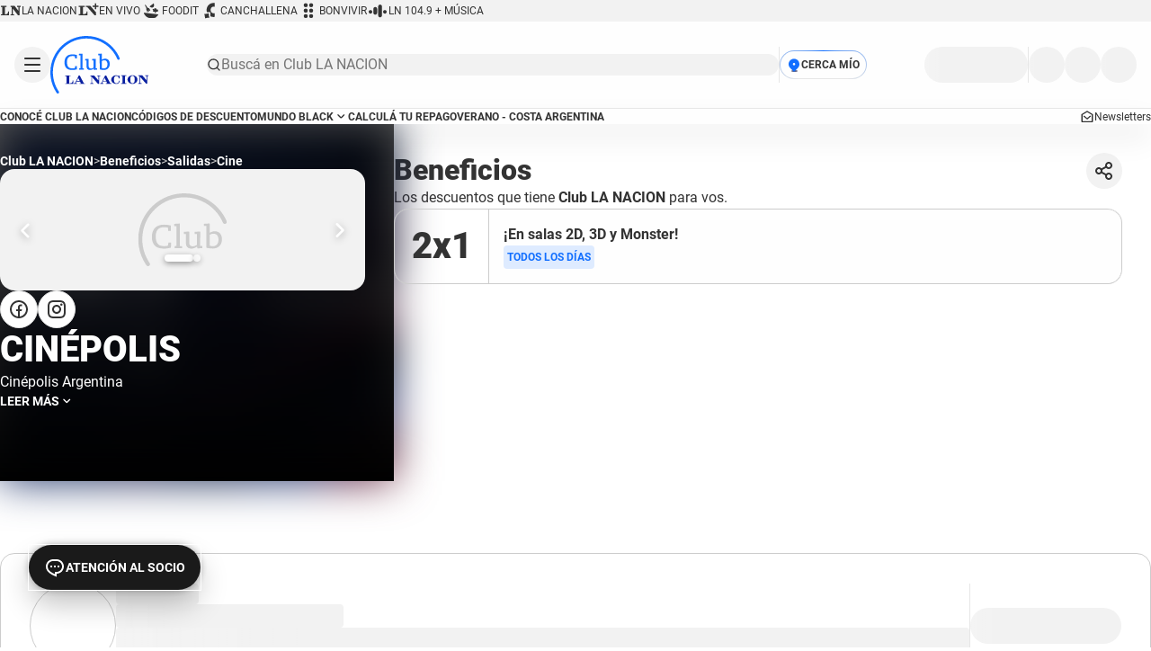

--- FILE ---
content_type: text/html
request_url: https://club.lanacion.com.ar/beneficios/entretenimiento/cine/descuentos-en-cinepolis-A39968
body_size: 17009
content:

    <!DOCTYPE html>
    <html lang="es">
    <head>
          <link data-react-helmet="true" rel="preload" as="image" fetchPriority="high" href="https://club.lanacion.com.ar/Club.LN/anexos/fotos/02/B774302w780.jpg?ver=-71117311"/><link data-react-helmet="true" rel="canonical" href=""/>
          <link data-chunk="main" rel="stylesheet" href="/public/main.9e156020e17cbbcc3888.css">
<link data-chunk="layouts-Account" rel="stylesheet" href="/public/840.9e156020e17cbbcc3888.css">
<link data-chunk="layouts-Account" rel="stylesheet" href="/public/184.9e156020e17cbbcc3888.css">
<link data-chunk="layouts-Account" rel="stylesheet" href="/public/layouts-Account.9e156020e17cbbcc3888.css">
          <style data-react-helmet="true" >body{font-family:'Roboto', Arial, Helvetica, sans-serif; font-size: 16px; line-height: 1.5;color: #272727; overflow-x: hidden}
    body.drawer-on {overflow: hidden}
    *,*::before,*::after{box-sizing:border-box;margin:0;margin-inline:0;margin-block:0;padding:0;padding-inline:0;padding-block:0}
    h1,h2,h3,h4,h5,h6{font-weight: 400}
    a{text-decoration:none}
    a .button:hover{opacity:1}
    button{border:none;background-color:transparent;cursor:pointer; font-family: inherit; color: inherit; font-size: inherit;}
    ol,ul{list-style:none}
    input{outline:none}
    .--twoxl{font-size:2rem;line-height:2.5rem}@media(min-width: 48rem){.--twoxl{font-size:2.5rem;line-height:3.25rem}}
    .--xl{font-size:2rem;line-height:2.5rem}
    .--m{font-size:1.25rem;line-height:1.75rem}
    .--twoxs{font-size:1rem;line-height:1.5rem}
    .--fourxs{font-size:.875rem;line-height:1rem}
    .--fivexs{font-size:.75rem;line-height:1rem}
    strong,.--font-bold{font-weight:700}
    .--font-black{font-weight:900}
    @media(max-width: 767px){.--mobile-none{display:none !important}}
    @media(max-width: 1023px){.--tablet-none{display:none !important}}
    @media(min-width: 1024px){.--desktop-none{display:none !important}}
    .--uppercase{text-transform:uppercase}
    .--mb-16{margin-bottom:1rem !important}
    .--mb-80{margin-bottom:5rem !important}
    .--p-12{padding:.75rem !important}
    .--ai-center{align-items:center}
    .--d-flex{display:flex}
    .--flex-col{flex-direction: column}
    .--grow-1{flex-grow:1}
    .--gap-8{gap:.5rem !important}
    .--gap-24{gap:1.5rem !important}
    .--picture{aspect-ratio:3/2}.--square{aspect-ratio:3/4}.--video{aspect-ratio:16/9}.--cinema{aspect-ratio:21/9}.--vertical-square{aspect-ratio:12.19/13}.--vertical-video{aspect-ratio:8.19/13}@media(min-width: 48rem){.--picture-m{aspect-ratio:3/2}.--square-m{aspect-ratio:3/4}.--video-m{aspect-ratio:16/9}.--cinema-m{aspect-ratio:21/9}.--vertical-square-m{aspect-ratio:12.19/13}.--vertical-video-m{aspect-ratio:8.19/13}}.--fixed{position:fixed}.--sticky{position:sticky}.--absolute{position:absolute}.--relative{position:relative}.--w-100{width:100%}@font-face{font-family:'Roboto';src:url(/assets/fonts/roboto-400.woff2) format("woff2");font-weight:400;font-display:swap}@font-face{font-family:'Roboto';src:url(/assets/fonts/roboto-700.woff2) format("woff2");font-weight:700;font-display:swap}@font-face{font-family:'Roboto';src:url(/assets/fonts/roboto-900.woff2) format("woff2");font-weight:900;font-display:swap}</style>
          <meta charset="UTF-8">
          <meta name="viewport" content="width=device-width,initial-scale=1.0,minimum-scale=0.5,maximum-scale=5.0,user-scalable=yes">
          <base href="/"/>
          <link rel="apple-touch-icon" sizes="57x57" href="/assets/favicon/apple-icon-57x57.png">
          <link rel="apple-touch-icon" sizes="60x60" href="/assets/favicon/apple-icon-60x60.png">
          <link rel="apple-touch-icon" sizes="72x72" href="/assets/favicon/apple-icon-72x72.png">
          <link rel="apple-touch-icon" sizes="76x76" href="/assets/favicon/apple-icon-76x76.png">
          <link rel="apple-touch-icon" sizes="114x114" href="/assets/favicon/apple-icon-114x114.png">
          <link rel="apple-touch-icon" sizes="120x120" href="/assets/favicon/apple-icon-120x120.png">
          <link rel="apple-touch-icon" sizes="144x144" href="/assets/favicon/apple-icon-144x144.png">
          <link rel="apple-touch-icon" sizes="152x152" href="/assets/favicon/apple-icon-152x152.png">
          <link rel="apple-touch-icon" sizes="180x180" href="/assets/favicon/apple-icon-180x180.png">
          <link rel="icon" type="image/png" sizes="192x192"  href="/assets/favicon/android-icon-192x192.png">
          <link rel="icon" type="image/png" sizes="32x32" href="/assets/favicon/favicon-32x32.png">
          <link rel="icon" type="image/png" sizes="96x96" href="/assets/favicon/favicon-96x96.png">
          <link rel="icon" type="image/png" sizes="16x16" href="/assets/favicon/favicon-16x16.png">
          <link rel="manifest" href="/assets/favicon/manifest.json">
          <script data-react-helmet="true" type="application/ld+json">[{"@context":"https://schema.org","@type":"LocalBusiness","name":"CINÉPOLIS","description":"Cinépolis Argentina","url":"","image":"https://club.lanacion.com.ar/Club.LN/anexos/fotos/02/B774302w780.jpg?ver=-71117311"},{"@context":"https://schema.org","@type":"BreadcrumbList","itemListElement":[{"@type":"ListItem","position":1,"name":"Club LA NACION","item":"https://club.lanacion.com.ar/"},{"@type":"ListItem","position":2,"name":"Beneficios","item":"https://club.lanacion.com.ar/beneficios"},{"@type":"ListItem","position":3,"name":"Salidas","item":"https://club.lanacion.com.ar/beneficios/entretenimiento"},{"@type":"ListItem","position":4,"name":"Cine","item":"https://club.lanacion.com.ar/beneficios/entretenimiento/cine"}]}]</script>
          <title data-react-helmet="true">CINÉPOLIS. Beneficios y descuentos de Cine en Club LA NACION.</title>
          <meta data-react-helmet="true" name="theme-color" content="#E6E6FA"/><meta data-react-helmet="true" property="title" content="CINÉPOLIS. Beneficios y descuentos de Cine en Club LA NACION."/><meta data-react-helmet="true" property="og:title" content="CINÉPOLIS. Beneficios y descuentos de Cine en Club LA NACION."/><meta data-react-helmet="true" property="og:type" content="website"/><meta data-react-helmet="true" property="og:image" content="https://club.lanacion.com.ar/Club.LN/anexos/fotos/02/B774302w780.jpg?ver=-71117311"/><meta data-react-helmet="true" property="og:url" content=""/><meta data-react-helmet="true" property="og:description" content="Descuentos en CINÉPOLIS, aprovechá beneficios en Cine con Club LA NACION"/><meta data-react-helmet="true" name="description" content="Descuentos en CINÉPOLIS, aprovechá con Club LA NACION 2x1 ¡En salas 2D, 3D y Monster!. Este y más beneficios en Cine con Club LA NACION"/>
          <meta name="msapplication-TileColor" content="#ffffff">
          <meta name="msapplication-TileImage" content="/assets/favicon/ms-icon-144x144.png">
          <link rel="preconnect" href="https://www.googletagmanager.com"/><link rel="dns-prefetch" href="https://www.googletagmanager.com"/><script>(function(w,d,s,l,i){w[l]=w[l]||[];w[l].push({'gtm.start':
    1769726923479,event:'gtm.js'});var f=d.getElementsByTagName(s)[0],
    j=d.createElement(s),dl=l!='dataLayer'?'&l='+l:'';j.async=true;j.src=
    'https://www.googletagmanager.com/gtm.js?id='+i+dl;f.parentNode.insertBefore(j,f);
    })(window,document,'script','dataLayer', 'GTM-5CZD3N');</script><noscript><iframe src="https://www.googletagmanager.com/ns.html?id=GTM-5CZD3N" height="0" width="0" style="display:none;visibility:hidden"></iframe></noscript><script>
    window.dataLayer = window.dataLayer || [];
    window.dataLayer.push({
        event: 'trackpageview',
        content_type: 'beneficios',
        section: 'entretenimiento',
        sub_section: 'cine',
        tags: 'n/a'
    });
    </script><link rel="preconnect" href="https://securepubads.g.doubleclick.net"/><link rel="dns-prefetch" href="https://securepubads.g.doubleclick.net"/><script async="" src="https://securepubads.g.doubleclick.net/tag/js/gpt.js"></script><script>
    window.googletag = window.googletag || {cmd: []};
    googletag.cmd.push(function() {
      googletag.pubads().disableInitialLoad();
      googletag.enableServices();
    });
    </script><link rel="preconnect" href="https://sb.scorecardresearch.com"/><link rel="dns-prefetch" href="hhttps://sb.scorecardresearch.com"/><script>
    var _comscore = _comscore || [];
    _comscore.push({
    c1: "2", c2: "6906398",
    options: {
      enableFirstPartyCookie: true,
      bypassUserConsentRequirementFor1PCookie: true
    }
    });
    (function () {
    var s = document.createElement("script"), el = document.getElementsByTagName("script")[0]; s.async = true;
    s.src = "https://sb.scorecardresearch.com/cs/6906398/beacon.js";
    el.parentNode.insertBefore(s, el);
    })();
    </script><noscript><img src="https://sb.scorecardresearch.com/p?c1=2&amp;c2=6906398&amp;cv=4.4.0&amp;cj=1"/></noscript><link rel="dns-prefetch" href="https://www.datadoghq-browser-agent.com"/><script>
    const env = 'prod';
    const sessionSampleRate = 100;
    const sessionReplaySampleRate = 75;
    (function (h, o, u, n, d) {
        h = h[d] = h[d] || {
            q: [],
            onReady: function (c) {
                h.q.push(c);
            },
        };

        d = o.createElement(u);
        d.async = 1;
        d.src = n;
        n = o.getElementsByTagName(u)[0];
        n.parentNode.insertBefore(d, n);
    })(
        window,
        document,
        'script',
        'https://www.datadoghq-browser-agent.com/datadog-logs-v5.js',
        'DD_LOGS'
    );

    DD_LOGS.onReady(function () {
        DD_LOGS.init({
            clientToken: 'puba960ff25d5be9e044c96a73ccf292dec',
            site: 'datadoghq.com',
            forwardErrorsToLogs: true,
            sessionSampleRate: 100,
            service: 'club-ln',
            env: 'prod',
            version: '2.0.0'
        });

        if (env !== "prod") {
            console.log('Datadog initialized. Version: 2.0.0, sampleRate: 100, env: prod');
        }
    });

    (function (h, o, u, n, d) {
        h = h[d] = h[d] || {
            q: [],
            onReady: function (c) {
                h.q.push(c);
            },
        };

        d = o.createElement(u);
        d.async = 1;
        d.src = n;
        n = o.getElementsByTagName(u)[0];
        n.parentNode.insertBefore(d, n);
    })(
        window,
        document,
        'script',
        'https://www.datadoghq-browser-agent.com/datadog-rum-v5.js',
        'DD_RUM'
    );

    DD_RUM.onReady(function () {
        DD_RUM.init({
            clientToken: 'puba960ff25d5be9e044c96a73ccf292dec',
            applicationId: '22fadcaf-ae37-479e-a382-bf58f993f765',
            site: 'datadoghq.com',
            service: 'club-ln',
            env: 'prod',
            version: '2.0.0',
            sessionSampleRate: 10,
            sessionReplaySampleRate: 75,
            trackResources: true,
            trackLongTasks: true,
            trackUserInteractions: true,
            defaultPrivacyLevel: 'allow'
        });

        DD_RUM.startSessionReplayRecording();

        if (env !== "prod") {
            console.log("Datadog RUM initialized. Version: 2.0.0, sessionSampleRate: 10, sessionReplaySampleRate: 75, env: prod");
        }
    })</script><link rel="preconnect" href="https://connect.facebook.net"/><link rel="preconnect" href="https://www.facebook.com"/><link rel="dns-prefetch" href="https://connect.facebook.net"/><link rel="dns-prefetch" href="https://www.facebook.com"/><script>
            !function(f,b,e,v,n,t,s)
            {if(f.fbq)return;n=f.fbq=function(){n.callMethod?
            n.callMethod.apply(n,arguments):n.queue.push(arguments)};
            if(!f._fbq)f._fbq=n;n.push=n;n.loaded=!0;n.version='2.0';
            n.queue=[];t=b.createElement(e);t.async=!0;
            t.src=v;s=b.getElementsByTagName(e)[0];
            s.parentNode.insertBefore(t,s)}(window, document,'script',
            'https://connect.facebook.net/en_US/fbevents.js');
            fbq('init', '613598915446631');
            fbq('track', 'PageView');</script><noscript><img height="1" width="1" style="display:none" src="https://www.facebook.com/tr?id=613598915446631&amp;ev=PageView&amp;noscript=1"/></noscript>
          <link rel="preconnect" href="https://www.google-analytics.com" />
          <link rel="dns-prefetch" href="https://www.google-analytics.com" />
          <link rel="preconnect" href="https://analytics.tiktok.com" />
          <link rel="dns-prefetch" href="https://analytics.tiktok.com" />
          <link rel="preconnect" href="https://static.ads-twitter.com" />
          <link rel="dns-prefetch" href="https://static.ads-twitter.com" />
        </head>
        <body>
          
          <div id="root"><div></div><div id="header-sentinel"></div><div class="top-options bg-light-50 sm-none"><nav class="container py-8 px-16 px-32_xl"><ul class="flex gap-16"><li><a href="https://www.lanacion.com.ar" class="link flex gap-4 ai-center text-light-800 opacity-80_hover --unstyled" rel="nofollow" title="Ir a LA NACION" target="_blank" id="ln"><i class="icon --icon-24"><svg width="24" height="24" viewBox="0 0 24 24" fill="currentColor"><use href="/assets/svg/sprites/club-sprite-critical.svg#ln"></use></svg></i><p class="text club-text text-12 uppercase">LA NACION</p></a></li><li><a href="https://lnmas.lanacion.com.ar" class="link flex gap-4 ai-center text-light-800 opacity-80_hover --unstyled" rel="nofollow" title="Ir a EN VIVO" target="_blank" id="lnMas"><i class="icon --icon-24"><svg width="24" height="24" viewBox="0 0 24 24" fill="currentColor"><use href="/assets/svg/sprites/club-sprite-critical.svg#lnMas"></use></svg></i><p class="text club-text text-12 uppercase">EN VIVO</p></a></li><li><a href="https://foodit.lanacion.com.ar" class="link flex gap-4 ai-center text-light-800 opacity-80_hover --unstyled" rel="nofollow" title="Ir a FOODIT" target="_blank" id="foodit"><i class="icon --icon-24"><svg width="24" height="24" viewBox="0 0 24 24" fill="currentColor"><use href="/assets/svg/sprites/club-sprite-critical.svg#foodit"></use></svg></i><p class="text club-text text-12 uppercase">FOODIT</p></a></li><li><a href="https://canchallena.lanacion.com.ar" class="link flex gap-4 ai-center text-light-800 opacity-80_hover --unstyled" rel="nofollow" title="Ir a CANCHALLENA" target="_blank" id="canchallena"><i class="icon --icon-24"><svg width="24" height="24" viewBox="0 0 24 24" fill="currentColor"><use href="/assets/svg/sprites/club-sprite-critical.svg#canchallena"></use></svg></i><p class="text club-text text-12 uppercase">CANCHALLENA</p></a></li><li><a href="https://bonvivir.com/" class="link flex gap-4 ai-center text-light-800 opacity-80_hover --unstyled" rel="nofollow" title="Ir a BONVIVIR" target="_blank" id="bonvivir"><i class="icon --icon-24"><svg width="24" height="24" viewBox="0 0 24 24" fill="currentColor"><use href="/assets/svg/sprites/club-sprite-critical.svg#bonvivir"></use></svg></i><p class="text club-text text-12 uppercase">BONVIVIR</p></a></li><li><a href="https://masmusica.lanacion.com.ar/" class="link flex gap-4 ai-center text-light-800 opacity-80_hover --unstyled" rel="nofollow" title="Ir a LN 104.9 + MÚSICA" target="_blank" id="lnMasMusica"><i class="icon --icon-24"><svg width="24" height="24" viewBox="0 0 24 24" fill="currentColor"><use href="/assets/svg/sprites/club-sprite-critical.svg#lnMasMusica"></use></svg></i><p class="text club-text text-12 uppercase">LN 104.9 + MÚSICA</p></a></li></ul></nav></div><div class="common-header-container sticky top-0 z-20"><header class="common-header flex flex-column w-100"><div class="common-main-header bg-light-1 z-10"><div class="content"><div class="container grid gap-16 gap-32_lg px-24_md px-32_xl gap-64_xl p-16"><div class="left-options flex flex gap-16 ai-center"><button class="button club-button rounded-circle bg-light-50 p-8 text-light-800 unstyled size-40" title="Abrir Categorías" data-test-id="hamburger"><i class="icon --icon-24"><svg width="24" height="24" viewBox="0 0 24 24" fill="currentColor"><use href="/assets/svg/sprites/club-sprite-critical.svg#menu"></use></svg></i></button><div data-id="overlay-categories-drawer" class="drawer-overlay fixed top-0 left-0 w-100 h-100vh visibility-hidden opacity-0 z-40"><div class="drawer flex flex-column overflow-hidden fixed w-100 bg-light-1 p-responsive max-w-520_md transition-regular h-100dvh rounded-right-24_md categories-drawer top-0 left-0" data-id="categories-drawer" data-position="left" data-visible="false"><div class="flex flex pb-16 jc-between border border-bottom border-thin border-light-100 mb-16 sticky top-0 z-2"><h3 class="text club-text text-32 text-violet-900 font-black">Categorías</h3><button class="button ml-auto drawer-close-button as-end bg-light-50 rounded-circle p-4" title="Cerrar"><i class="icon --icon-24"><svg width="24" height="24" viewBox="0 0 24 24" xmlns="http://www.w3.org/2000/svg"><path fill-rule="evenodd" clip-rule="evenodd" d="M12 10.586L16.243 6.34299C16.6335 5.95252 17.2665 5.95252 17.657 6.34299C18.0475 6.73345 18.0475 7.36652 17.657 7.75699L13.414 12L17.657 16.243C18.0475 16.6335 18.0475 17.2665 17.657 17.657C17.2665 18.0475 16.6335 18.0475 16.243 17.657L12 13.414L7.75699 17.657C7.36652 18.0475 6.73345 18.0475 6.34299 17.657C5.95252 17.2665 5.95252 16.6335 6.34299 16.243L10.586 12L6.34299 7.75699C5.95252 7.36652 5.95252 6.73345 6.34299 6.34299C6.73345 5.95252 7.36652 5.95252 7.75699 6.34299L12 10.586Z"></path></svg></i></button></div><div class="drawer-body z-1 flex-grow-1 overflow-x-hidden club-scrollbar flex flex-column fade-content-16 pb-32 gap-32"><ul class="categories-section flex flex-column"><li><div class="accordion relative w-100 border border-thin border-light-200"><button class="accordion-header transition-regular flex ai-center jc-between w-100 gap-4 flex border border-thin border-light-200 p-16 gap-16 rounded-4 bg-light-1_hover text-light-800"><span class="text club-text text-16">Gastronomía</span><i class="icon accordion-icon --dark"><svg width="16" height="17" viewBox="0 0 16 17" fill="none" xmlns="http://www.w3.org/2000/svg"><path fill-rule="evenodd" clip-rule="evenodd" d="M8.24267 9.13331L11.0713 6.30465C11.3316 6.04434 11.7537 6.04434 12.014 6.30465C12.2743 6.56496 12.2743 6.987 12.014 7.24731L8.94977 10.3115C8.55925 10.7021 7.92608 10.7021 7.53556 10.3115L4.47133 7.24731C4.21102 6.987 4.21102 6.56496 4.47133 6.30465C4.73164 6.04434 5.15369 6.04434 5.414 6.30465L8.24267 9.13331Z" fill="#272727"></path></svg></i></button><div class="accordion-body transition-regular grid" aria-hidden="true"><div class="accordion-body-content overflow-hidden" data-accordion-body="true"><div class="px-16 py-32 flex flex-column gap-32 rounded-4"><ul><li><a href="/beneficios/gastronomia" class="link club-link p-16 rounded-8 flex gap-16 --primary --font-bold --font-s" title="Ir a Todos los beneficios" target="_self"><i class="icon text-light-200 --icon-24"><svg width="24" height="24" viewBox="0 0 24 24" fill="currentColor"><use href="/assets/svg/sprites/club-sprite-default.svg#bulletXs"></use></svg></i><span class="text club-text text-16 text-light-800">Todos los beneficios</span></a></li><li><a href="/beneficios/gastronomia/cafeteria-dulceria" class="link club-link p-16 rounded-8 flex gap-16 --primary --font-bold --font-s" title="Ir a Cafetería / Dulcería" target="_self"><i class="icon text-light-200 --icon-24"><svg width="24" height="24" viewBox="0 0 24 24" fill="currentColor"><use href="/assets/svg/sprites/club-sprite-default.svg#bulletXs"></use></svg></i><span class="text club-text text-16 text-light-800">Cafetería / Dulcería</span></a></li><li><a href="/beneficios/gastronomia/comidas-rapidas" class="link club-link p-16 rounded-8 flex gap-16 --primary --font-bold --font-s" title="Ir a Comidas rápidas" target="_self"><i class="icon text-light-200 --icon-24"><svg width="24" height="24" viewBox="0 0 24 24" fill="currentColor"><use href="/assets/svg/sprites/club-sprite-default.svg#bulletXs"></use></svg></i><span class="text club-text text-16 text-light-800">Comidas rápidas</span></a></li><li><a href="/beneficios/gastronomia/delivery" class="link club-link p-16 rounded-8 flex gap-16 --primary --font-bold --font-s" title="Ir a Delivery" target="_self"><i class="icon text-light-200 --icon-24"><svg width="24" height="24" viewBox="0 0 24 24" fill="currentColor"><use href="/assets/svg/sprites/club-sprite-default.svg#bulletXs"></use></svg></i><span class="text club-text text-16 text-light-800">Delivery</span></a></li><li><a href="/beneficios/gastronomia/heladerias" class="link club-link p-16 rounded-8 flex gap-16 --primary --font-bold --font-s" title="Ir a Heladerías" target="_self"><i class="icon text-light-200 --icon-24"><svg width="24" height="24" viewBox="0 0 24 24" fill="currentColor"><use href="/assets/svg/sprites/club-sprite-default.svg#bulletXs"></use></svg></i><span class="text club-text text-16 text-light-800">Heladerías</span></a></li><li><a href="/beneficios/gastronomia/restaurantes" class="link club-link p-16 rounded-8 flex gap-16 --primary --font-bold --font-s" title="Ir a Restaurantes" target="_self"><i class="icon text-light-200 --icon-24"><svg width="24" height="24" viewBox="0 0 24 24" fill="currentColor"><use href="/assets/svg/sprites/club-sprite-default.svg#bulletXs"></use></svg></i><span class="text club-text text-16 text-light-800">Restaurantes</span></a></li><li><a href="/beneficios/gastronomia/restaurantes-y-bares" class="link club-link p-16 rounded-8 flex gap-16 --primary --font-bold --font-s" title="Ir a Restaurantes y Bares" target="_self"><i class="icon text-light-200 --icon-24"><svg width="24" height="24" viewBox="0 0 24 24" fill="currentColor"><use href="/assets/svg/sprites/club-sprite-default.svg#bulletXs"></use></svg></i><span class="text club-text text-16 text-light-800">Restaurantes y Bares</span></a></li><li><a href="/beneficios/gastronomia/tiendas-gourmet" class="link club-link p-16 rounded-8 flex gap-16 --primary --font-bold --font-s" title="Ir a Tiendas Gourmet" target="_self"><i class="icon text-light-200 --icon-24"><svg width="24" height="24" viewBox="0 0 24 24" fill="currentColor"><use href="/assets/svg/sprites/club-sprite-default.svg#bulletXs"></use></svg></i><span class="text club-text text-16 text-light-800">Tiendas Gourmet</span></a></li><li><a href="/beneficios/gastronomia/vinotecas" class="link club-link p-16 rounded-8 flex gap-16 --primary --font-bold --font-s" title="Ir a Vinotecas" target="_self"><i class="icon text-light-200 --icon-24"><svg width="24" height="24" viewBox="0 0 24 24" fill="currentColor"><use href="/assets/svg/sprites/club-sprite-default.svg#bulletXs"></use></svg></i><span class="text club-text text-16 text-light-800">Vinotecas</span></a></li></ul></div></div></div></div></li><li><div class="accordion relative w-100 border border-thin border-light-200"><button class="accordion-header transition-regular flex ai-center jc-between w-100 gap-4 flex border border-thin border-light-200 p-16 gap-16 rounded-4 bg-light-1_hover text-light-800"><span class="text club-text text-16">Salidas</span><i class="icon accordion-icon --dark"><svg width="16" height="17" viewBox="0 0 16 17" fill="none" xmlns="http://www.w3.org/2000/svg"><path fill-rule="evenodd" clip-rule="evenodd" d="M8.24267 9.13331L11.0713 6.30465C11.3316 6.04434 11.7537 6.04434 12.014 6.30465C12.2743 6.56496 12.2743 6.987 12.014 7.24731L8.94977 10.3115C8.55925 10.7021 7.92608 10.7021 7.53556 10.3115L4.47133 7.24731C4.21102 6.987 4.21102 6.56496 4.47133 6.30465C4.73164 6.04434 5.15369 6.04434 5.414 6.30465L8.24267 9.13331Z" fill="#272727"></path></svg></i></button><div class="accordion-body transition-regular grid" aria-hidden="true"><div class="accordion-body-content overflow-hidden" data-accordion-body="true"><div class="px-16 py-32 flex flex-column gap-32 rounded-4"><ul><li><a href="/beneficios/entretenimiento" class="link club-link p-16 rounded-8 flex gap-16 --primary --font-bold --font-s" title="Ir a Todos los beneficios" target="_self"><i class="icon text-light-200 --icon-24"><svg width="24" height="24" viewBox="0 0 24 24" fill="currentColor"><use href="/assets/svg/sprites/club-sprite-default.svg#bulletXs"></use></svg></i><span class="text club-text text-16 text-light-800">Todos los beneficios</span></a></li><li><a href="/beneficios/entretenimiento/aventuras" class="link club-link p-16 rounded-8 flex gap-16 --primary --font-bold --font-s" title="Ir a Aventuras" target="_self"><i class="icon text-light-200 --icon-24"><svg width="24" height="24" viewBox="0 0 24 24" fill="currentColor"><use href="/assets/svg/sprites/club-sprite-default.svg#bulletXs"></use></svg></i><span class="text club-text text-16 text-light-800">Aventuras</span></a></li><li><a href="/beneficios/entretenimiento/cine" class="link club-link p-16 rounded-8 flex gap-16 --primary --font-bold --font-s" title="Ir a Cine" target="_self"><i class="icon text-light-200 --icon-24"><svg width="24" height="24" viewBox="0 0 24 24" fill="currentColor"><use href="/assets/svg/sprites/club-sprite-default.svg#bulletXs"></use></svg></i><span class="text club-text text-16 text-light-800">Cine</span></a></li><li><a href="/beneficios/entretenimiento/eventos" class="link club-link p-16 rounded-8 flex gap-16 --primary --font-bold --font-s" title="Ir a Eventos" target="_self"><i class="icon text-light-200 --icon-24"><svg width="24" height="24" viewBox="0 0 24 24" fill="currentColor"><use href="/assets/svg/sprites/club-sprite-default.svg#bulletXs"></use></svg></i><span class="text club-text text-16 text-light-800">Eventos</span></a></li><li><a href="/beneficios/entretenimiento/familia" class="link club-link p-16 rounded-8 flex gap-16 --primary --font-bold --font-s" title="Ir a Familia" target="_self"><i class="icon text-light-200 --icon-24"><svg width="24" height="24" viewBox="0 0 24 24" fill="currentColor"><use href="/assets/svg/sprites/club-sprite-default.svg#bulletXs"></use></svg></i><span class="text club-text text-16 text-light-800">Familia</span></a></li><li><a href="/beneficios/entretenimiento/infantiles" class="link club-link p-16 rounded-8 flex gap-16 --primary --font-bold --font-s" title="Ir a Infantiles" target="_self"><i class="icon text-light-200 --icon-24"><svg width="24" height="24" viewBox="0 0 24 24" fill="currentColor"><use href="/assets/svg/sprites/club-sprite-default.svg#bulletXs"></use></svg></i><span class="text club-text text-16 text-light-800">Infantiles</span></a></li><li><a href="/beneficios/entretenimiento/recitales-y-conciertos" class="link club-link p-16 rounded-8 flex gap-16 --primary --font-bold --font-s" title="Ir a Recitales y conciertos" target="_self"><i class="icon text-light-200 --icon-24"><svg width="24" height="24" viewBox="0 0 24 24" fill="currentColor"><use href="/assets/svg/sprites/club-sprite-default.svg#bulletXs"></use></svg></i><span class="text club-text text-16 text-light-800">Recitales y conciertos</span></a></li><li><a href="/beneficios/entretenimiento/teatros" class="link club-link p-16 rounded-8 flex gap-16 --primary --font-bold --font-s" title="Ir a Teatros" target="_self"><i class="icon text-light-200 --icon-24"><svg width="24" height="24" viewBox="0 0 24 24" fill="currentColor"><use href="/assets/svg/sprites/club-sprite-default.svg#bulletXs"></use></svg></i><span class="text club-text text-16 text-light-800">Teatros</span></a></li></ul></div></div></div></div></li><li><div class="accordion relative w-100 border border-thin border-light-200"><button class="accordion-header transition-regular flex ai-center jc-between w-100 gap-4 flex border border-thin border-light-200 p-16 gap-16 rounded-4 bg-light-1_hover text-light-800"><span class="text club-text text-16">Viajes</span><i class="icon accordion-icon --dark"><svg width="16" height="17" viewBox="0 0 16 17" fill="none" xmlns="http://www.w3.org/2000/svg"><path fill-rule="evenodd" clip-rule="evenodd" d="M8.24267 9.13331L11.0713 6.30465C11.3316 6.04434 11.7537 6.04434 12.014 6.30465C12.2743 6.56496 12.2743 6.987 12.014 7.24731L8.94977 10.3115C8.55925 10.7021 7.92608 10.7021 7.53556 10.3115L4.47133 7.24731C4.21102 6.987 4.21102 6.56496 4.47133 6.30465C4.73164 6.04434 5.15369 6.04434 5.414 6.30465L8.24267 9.13331Z" fill="#272727"></path></svg></i></button><div class="accordion-body transition-regular grid" aria-hidden="true"><div class="accordion-body-content overflow-hidden" data-accordion-body="true"><div class="px-16 py-32 flex flex-column gap-32 rounded-4"><ul><li><a href="/beneficios/viajes" class="link club-link p-16 rounded-8 flex gap-16 --primary --font-bold --font-s" title="Ir a Todos los beneficios" target="_self"><i class="icon text-light-200 --icon-24"><svg width="24" height="24" viewBox="0 0 24 24" fill="currentColor"><use href="/assets/svg/sprites/club-sprite-default.svg#bulletXs"></use></svg></i><span class="text club-text text-16 text-light-800">Todos los beneficios</span></a></li><li><a href="/beneficios/viajes/actividades-turisticas" class="link club-link p-16 rounded-8 flex gap-16 --primary --font-bold --font-s" title="Ir a Actividades turísticas" target="_self"><i class="icon text-light-200 --icon-24"><svg width="24" height="24" viewBox="0 0 24 24" fill="currentColor"><use href="/assets/svg/sprites/club-sprite-default.svg#bulletXs"></use></svg></i><span class="text club-text text-16 text-light-800">Actividades turísticas</span></a></li><li><a href="/beneficios/viajes/asistencia-al-viajero" class="link club-link p-16 rounded-8 flex gap-16 --primary --font-bold --font-s" title="Ir a Asistencia al viajero" target="_self"><i class="icon text-light-200 --icon-24"><svg width="24" height="24" viewBox="0 0 24 24" fill="currentColor"><use href="/assets/svg/sprites/club-sprite-default.svg#bulletXs"></use></svg></i><span class="text club-text text-16 text-light-800">Asistencia al viajero</span></a></li><li><a href="/beneficios/viajes/hoteles" class="link club-link p-16 rounded-8 flex gap-16 --primary --font-bold --font-s" title="Ir a Hoteles" target="_self"><i class="icon text-light-200 --icon-24"><svg width="24" height="24" viewBox="0 0 24 24" fill="currentColor"><use href="/assets/svg/sprites/club-sprite-default.svg#bulletXs"></use></svg></i><span class="text club-text text-16 text-light-800">Hoteles</span></a></li><li><a href="/beneficios/viajes/transportes" class="link club-link p-16 rounded-8 flex gap-16 --primary --font-bold --font-s" title="Ir a Transportes" target="_self"><i class="icon text-light-200 --icon-24"><svg width="24" height="24" viewBox="0 0 24 24" fill="currentColor"><use href="/assets/svg/sprites/club-sprite-default.svg#bulletXs"></use></svg></i><span class="text club-text text-16 text-light-800">Transportes</span></a></li></ul></div></div></div></div></li><li><div class="accordion relative w-100 border border-thin border-light-200"><button class="accordion-header transition-regular flex ai-center jc-between w-100 gap-4 flex border border-thin border-light-200 p-16 gap-16 rounded-4 bg-light-1_hover text-light-800"><span class="text club-text text-16">Moda</span><i class="icon accordion-icon --dark"><svg width="16" height="17" viewBox="0 0 16 17" fill="none" xmlns="http://www.w3.org/2000/svg"><path fill-rule="evenodd" clip-rule="evenodd" d="M8.24267 9.13331L11.0713 6.30465C11.3316 6.04434 11.7537 6.04434 12.014 6.30465C12.2743 6.56496 12.2743 6.987 12.014 7.24731L8.94977 10.3115C8.55925 10.7021 7.92608 10.7021 7.53556 10.3115L4.47133 7.24731C4.21102 6.987 4.21102 6.56496 4.47133 6.30465C4.73164 6.04434 5.15369 6.04434 5.414 6.30465L8.24267 9.13331Z" fill="#272727"></path></svg></i></button><div class="accordion-body transition-regular grid" aria-hidden="true"><div class="accordion-body-content overflow-hidden" data-accordion-body="true"><div class="px-16 py-32 flex flex-column gap-32 rounded-4"><ul><li><a href="/beneficios/moda" class="link club-link p-16 rounded-8 flex gap-16 --primary --font-bold --font-s" title="Ir a Todos los beneficios" target="_self"><i class="icon text-light-200 --icon-24"><svg width="24" height="24" viewBox="0 0 24 24" fill="currentColor"><use href="/assets/svg/sprites/club-sprite-default.svg#bulletXs"></use></svg></i><span class="text club-text text-16 text-light-800">Todos los beneficios</span></a></li><li><a href="/beneficios/moda/accesorios" class="link club-link p-16 rounded-8 flex gap-16 --primary --font-bold --font-s" title="Ir a Accesorios" target="_self"><i class="icon text-light-200 --icon-24"><svg width="24" height="24" viewBox="0 0 24 24" fill="currentColor"><use href="/assets/svg/sprites/club-sprite-default.svg#bulletXs"></use></svg></i><span class="text club-text text-16 text-light-800">Accesorios</span></a></li><li><a href="/beneficios/moda/calzados" class="link club-link p-16 rounded-8 flex gap-16 --primary --font-bold --font-s" title="Ir a Calzados" target="_self"><i class="icon text-light-200 --icon-24"><svg width="24" height="24" viewBox="0 0 24 24" fill="currentColor"><use href="/assets/svg/sprites/club-sprite-default.svg#bulletXs"></use></svg></i><span class="text club-text text-16 text-light-800">Calzados</span></a></li><li><a href="/beneficios/moda/indumentaria" class="link club-link p-16 rounded-8 flex gap-16 --primary --font-bold --font-s" title="Ir a Indumentaria" target="_self"><i class="icon text-light-200 --icon-24"><svg width="24" height="24" viewBox="0 0 24 24" fill="currentColor"><use href="/assets/svg/sprites/club-sprite-default.svg#bulletXs"></use></svg></i><span class="text club-text text-16 text-light-800">Indumentaria</span></a></li><li><a href="/beneficios/moda/infantiles" class="link club-link p-16 rounded-8 flex gap-16 --primary --font-bold --font-s" title="Ir a Infantiles" target="_self"><i class="icon text-light-200 --icon-24"><svg width="24" height="24" viewBox="0 0 24 24" fill="currentColor"><use href="/assets/svg/sprites/club-sprite-default.svg#bulletXs"></use></svg></i><span class="text club-text text-16 text-light-800">Infantiles</span></a></li></ul></div></div></div></div></li><li><div class="accordion relative w-100 border border-thin border-light-200"><button class="accordion-header transition-regular flex ai-center jc-between w-100 gap-4 flex border border-thin border-light-200 p-16 gap-16 rounded-4 bg-light-1_hover text-light-800"><span class="text club-text text-16">Hogar</span><i class="icon accordion-icon --dark"><svg width="16" height="17" viewBox="0 0 16 17" fill="none" xmlns="http://www.w3.org/2000/svg"><path fill-rule="evenodd" clip-rule="evenodd" d="M8.24267 9.13331L11.0713 6.30465C11.3316 6.04434 11.7537 6.04434 12.014 6.30465C12.2743 6.56496 12.2743 6.987 12.014 7.24731L8.94977 10.3115C8.55925 10.7021 7.92608 10.7021 7.53556 10.3115L4.47133 7.24731C4.21102 6.987 4.21102 6.56496 4.47133 6.30465C4.73164 6.04434 5.15369 6.04434 5.414 6.30465L8.24267 9.13331Z" fill="#272727"></path></svg></i></button><div class="accordion-body transition-regular grid" aria-hidden="true"><div class="accordion-body-content overflow-hidden" data-accordion-body="true"><div class="px-16 py-32 flex flex-column gap-32 rounded-4"><ul><li><a href="/beneficios/deco-y-hogar" class="link club-link p-16 rounded-8 flex gap-16 --primary --font-bold --font-s" title="Ir a Todos los beneficios" target="_self"><i class="icon text-light-200 --icon-24"><svg width="24" height="24" viewBox="0 0 24 24" fill="currentColor"><use href="/assets/svg/sprites/club-sprite-default.svg#bulletXs"></use></svg></i><span class="text club-text text-16 text-light-800">Todos los beneficios</span></a></li><li><a href="/beneficios/deco-y-hogar/banos-y-cocina" class="link club-link p-16 rounded-8 flex gap-16 --primary --font-bold --font-s" title="Ir a Baños y cocina" target="_self"><i class="icon text-light-200 --icon-24"><svg width="24" height="24" viewBox="0 0 24 24" fill="currentColor"><use href="/assets/svg/sprites/club-sprite-default.svg#bulletXs"></use></svg></i><span class="text club-text text-16 text-light-800">Baños y cocina</span></a></li><li><a href="/beneficios/deco-y-hogar/jardines-y-exteriores" class="link club-link p-16 rounded-8 flex gap-16 --primary --font-bold --font-s" title="Ir a Jardines y Exteriores" target="_self"><i class="icon text-light-200 --icon-24"><svg width="24" height="24" viewBox="0 0 24 24" fill="currentColor"><use href="/assets/svg/sprites/club-sprite-default.svg#bulletXs"></use></svg></i><span class="text club-text text-16 text-light-800">Jardines y Exteriores</span></a></li><li><a href="/beneficios/deco-y-hogar/muebles" class="link club-link p-16 rounded-8 flex gap-16 --primary --font-bold --font-s" title="Ir a Muebles" target="_self"><i class="icon text-light-200 --icon-24"><svg width="24" height="24" viewBox="0 0 24 24" fill="currentColor"><use href="/assets/svg/sprites/club-sprite-default.svg#bulletXs"></use></svg></i><span class="text club-text text-16 text-light-800">Muebles</span></a></li><li><a href="/beneficios/deco-y-hogar/pinturerias" class="link club-link p-16 rounded-8 flex gap-16 --primary --font-bold --font-s" title="Ir a Pinturerías" target="_self"><i class="icon text-light-200 --icon-24"><svg width="24" height="24" viewBox="0 0 24 24" fill="currentColor"><use href="/assets/svg/sprites/club-sprite-default.svg#bulletXs"></use></svg></i><span class="text club-text text-16 text-light-800">Pinturerías</span></a></li><li><a href="/beneficios/deco-y-hogar/tienda-online" class="link club-link p-16 rounded-8 flex gap-16 --primary --font-bold --font-s" title="Ir a Tienda Online" target="_self"><i class="icon text-light-200 --icon-24"><svg width="24" height="24" viewBox="0 0 24 24" fill="currentColor"><use href="/assets/svg/sprites/club-sprite-default.svg#bulletXs"></use></svg></i><span class="text club-text text-16 text-light-800">Tienda Online</span></a></li><li><a href="/beneficios/deco-y-hogar/tiendas" class="link club-link p-16 rounded-8 flex gap-16 --primary --font-bold --font-s" title="Ir a Tiendas" target="_self"><i class="icon text-light-200 --icon-24"><svg width="24" height="24" viewBox="0 0 24 24" fill="currentColor"><use href="/assets/svg/sprites/club-sprite-default.svg#bulletXs"></use></svg></i><span class="text club-text text-16 text-light-800">Tiendas</span></a></li></ul></div></div></div></div></li><li><div class="accordion relative w-100 border border-thin border-light-200"><button class="accordion-header transition-regular flex ai-center jc-between w-100 gap-4 flex border border-thin border-light-200 p-16 gap-16 rounded-4 bg-light-1_hover text-light-800"><span class="text club-text text-16">Mercados</span><i class="icon accordion-icon --dark"><svg width="16" height="17" viewBox="0 0 16 17" fill="none" xmlns="http://www.w3.org/2000/svg"><path fill-rule="evenodd" clip-rule="evenodd" d="M8.24267 9.13331L11.0713 6.30465C11.3316 6.04434 11.7537 6.04434 12.014 6.30465C12.2743 6.56496 12.2743 6.987 12.014 7.24731L8.94977 10.3115C8.55925 10.7021 7.92608 10.7021 7.53556 10.3115L4.47133 7.24731C4.21102 6.987 4.21102 6.56496 4.47133 6.30465C4.73164 6.04434 5.15369 6.04434 5.414 6.30465L8.24267 9.13331Z" fill="#272727"></path></svg></i></button><div class="accordion-body transition-regular grid" aria-hidden="true"><div class="accordion-body-content overflow-hidden" data-accordion-body="true"><div class="px-16 py-32 flex flex-column gap-32 rounded-4"><ul><li><a href="/beneficios/supermercados" class="link club-link p-16 rounded-8 flex gap-16 --primary --font-bold --font-s" title="Ir a Todos los beneficios" target="_self"><i class="icon text-light-200 --icon-24"><svg width="24" height="24" viewBox="0 0 24 24" fill="currentColor"><use href="/assets/svg/sprites/club-sprite-default.svg#bulletXs"></use></svg></i><span class="text club-text text-16 text-light-800">Todos los beneficios</span></a></li><li><a href="/beneficios/supermercados/supermercados" class="link club-link p-16 rounded-8 flex gap-16 --primary --font-bold --font-s" title="Ir a Supermercados" target="_self"><i class="icon text-light-200 --icon-24"><svg width="24" height="24" viewBox="0 0 24 24" fill="currentColor"><use href="/assets/svg/sprites/club-sprite-default.svg#bulletXs"></use></svg></i><span class="text club-text text-16 text-light-800">Supermercados</span></a></li><li><a href="/beneficios/supermercados/tiendas" class="link club-link p-16 rounded-8 flex gap-16 --primary --font-bold --font-s" title="Ir a Tiendas" target="_self"><i class="icon text-light-200 --icon-24"><svg width="24" height="24" viewBox="0 0 24 24" fill="currentColor"><use href="/assets/svg/sprites/club-sprite-default.svg#bulletXs"></use></svg></i><span class="text club-text text-16 text-light-800">Tiendas</span></a></li></ul></div></div></div></div></li><li><div class="accordion relative w-100 border border-thin border-light-200"><button class="accordion-header transition-regular flex ai-center jc-between w-100 gap-4 flex border border-thin border-light-200 p-16 gap-16 rounded-4 bg-light-1_hover text-light-800"><span class="text club-text text-16">Bienestar</span><i class="icon accordion-icon --dark"><svg width="16" height="17" viewBox="0 0 16 17" fill="none" xmlns="http://www.w3.org/2000/svg"><path fill-rule="evenodd" clip-rule="evenodd" d="M8.24267 9.13331L11.0713 6.30465C11.3316 6.04434 11.7537 6.04434 12.014 6.30465C12.2743 6.56496 12.2743 6.987 12.014 7.24731L8.94977 10.3115C8.55925 10.7021 7.92608 10.7021 7.53556 10.3115L4.47133 7.24731C4.21102 6.987 4.21102 6.56496 4.47133 6.30465C4.73164 6.04434 5.15369 6.04434 5.414 6.30465L8.24267 9.13331Z" fill="#272727"></path></svg></i></button><div class="accordion-body transition-regular grid" aria-hidden="true"><div class="accordion-body-content overflow-hidden" data-accordion-body="true"><div class="px-16 py-32 flex flex-column gap-32 rounded-4"><ul><li><a href="/beneficios/bienestar" class="link club-link p-16 rounded-8 flex gap-16 --primary --font-bold --font-s" title="Ir a Todos los beneficios" target="_self"><i class="icon text-light-200 --icon-24"><svg width="24" height="24" viewBox="0 0 24 24" fill="currentColor"><use href="/assets/svg/sprites/club-sprite-default.svg#bulletXs"></use></svg></i><span class="text club-text text-16 text-light-800">Todos los beneficios</span></a></li><li><a href="/beneficios/bienestar/centros-esteticos" class="link club-link p-16 rounded-8 flex gap-16 --primary --font-bold --font-s" title="Ir a Centros Estéticos" target="_self"><i class="icon text-light-200 --icon-24"><svg width="24" height="24" viewBox="0 0 24 24" fill="currentColor"><use href="/assets/svg/sprites/club-sprite-default.svg#bulletXs"></use></svg></i><span class="text club-text text-16 text-light-800">Centros Estéticos</span></a></li><li><a href="/beneficios/bienestar/farmacias-y-perfumerias" class="link club-link p-16 rounded-8 flex gap-16 --primary --font-bold --font-s" title="Ir a Farmacias y Perfumerías" target="_self"><i class="icon text-light-200 --icon-24"><svg width="24" height="24" viewBox="0 0 24 24" fill="currentColor"><use href="/assets/svg/sprites/club-sprite-default.svg#bulletXs"></use></svg></i><span class="text club-text text-16 text-light-800">Farmacias y Perfumerías</span></a></li><li><a href="/beneficios/bienestar/gimnasios" class="link club-link p-16 rounded-8 flex gap-16 --primary --font-bold --font-s" title="Ir a Gimnasios" target="_self"><i class="icon text-light-200 --icon-24"><svg width="24" height="24" viewBox="0 0 24 24" fill="currentColor"><use href="/assets/svg/sprites/club-sprite-default.svg#bulletXs"></use></svg></i><span class="text club-text text-16 text-light-800">Gimnasios</span></a></li><li><a href="/beneficios/bienestar/peluquerias" class="link club-link p-16 rounded-8 flex gap-16 --primary --font-bold --font-s" title="Ir a Peluquerías" target="_self"><i class="icon text-light-200 --icon-24"><svg width="24" height="24" viewBox="0 0 24 24" fill="currentColor"><use href="/assets/svg/sprites/club-sprite-default.svg#bulletXs"></use></svg></i><span class="text club-text text-16 text-light-800">Peluquerías</span></a></li><li><a href="/beneficios/bienestar/salud" class="link club-link p-16 rounded-8 flex gap-16 --primary --font-bold --font-s" title="Ir a Salud" target="_self"><i class="icon text-light-200 --icon-24"><svg width="24" height="24" viewBox="0 0 24 24" fill="currentColor"><use href="/assets/svg/sprites/club-sprite-default.svg#bulletXs"></use></svg></i><span class="text club-text text-16 text-light-800">Salud</span></a></li><li><a href="/beneficios/bienestar/tienda-online" class="link club-link p-16 rounded-8 flex gap-16 --primary --font-bold --font-s" title="Ir a Tienda Online" target="_self"><i class="icon text-light-200 --icon-24"><svg width="24" height="24" viewBox="0 0 24 24" fill="currentColor"><use href="/assets/svg/sprites/club-sprite-default.svg#bulletXs"></use></svg></i><span class="text club-text text-16 text-light-800">Tienda Online</span></a></li></ul></div></div></div></div></li><li><div class="accordion relative w-100 border border-thin border-light-200"><button class="accordion-header transition-regular flex ai-center jc-between w-100 gap-4 flex border border-thin border-light-200 p-16 gap-16 rounded-4 bg-light-1_hover text-light-800"><span class="text club-text text-16">Automóvil</span><i class="icon accordion-icon --dark"><svg width="16" height="17" viewBox="0 0 16 17" fill="none" xmlns="http://www.w3.org/2000/svg"><path fill-rule="evenodd" clip-rule="evenodd" d="M8.24267 9.13331L11.0713 6.30465C11.3316 6.04434 11.7537 6.04434 12.014 6.30465C12.2743 6.56496 12.2743 6.987 12.014 7.24731L8.94977 10.3115C8.55925 10.7021 7.92608 10.7021 7.53556 10.3115L4.47133 7.24731C4.21102 6.987 4.21102 6.56496 4.47133 6.30465C4.73164 6.04434 5.15369 6.04434 5.414 6.30465L8.24267 9.13331Z" fill="#272727"></path></svg></i></button><div class="accordion-body transition-regular grid" aria-hidden="true"><div class="accordion-body-content overflow-hidden" data-accordion-body="true"><div class="px-16 py-32 flex flex-column gap-32 rounded-4"><ul><li><a href="/beneficios/automovil" class="link club-link p-16 rounded-8 flex gap-16 --primary --font-bold --font-s" title="Ir a Todos los beneficios" target="_self"><i class="icon text-light-200 --icon-24"><svg width="24" height="24" viewBox="0 0 24 24" fill="currentColor"><use href="/assets/svg/sprites/club-sprite-default.svg#bulletXs"></use></svg></i><span class="text club-text text-16 text-light-800">Todos los beneficios</span></a></li><li><a href="/beneficios/automovil/combustible" class="link club-link p-16 rounded-8 flex gap-16 --primary --font-bold --font-s" title="Ir a Combustible" target="_self"><i class="icon text-light-200 --icon-24"><svg width="24" height="24" viewBox="0 0 24 24" fill="currentColor"><use href="/assets/svg/sprites/club-sprite-default.svg#bulletXs"></use></svg></i><span class="text club-text text-16 text-light-800">Combustible</span></a></li><li><a href="/beneficios/automovil/lavadero" class="link club-link p-16 rounded-8 flex gap-16 --primary --font-bold --font-s" title="Ir a Lavadero" target="_self"><i class="icon text-light-200 --icon-24"><svg width="24" height="24" viewBox="0 0 24 24" fill="currentColor"><use href="/assets/svg/sprites/club-sprite-default.svg#bulletXs"></use></svg></i><span class="text club-text text-16 text-light-800">Lavadero</span></a></li><li><a href="/beneficios/automovil/mantenimiento" class="link club-link p-16 rounded-8 flex gap-16 --primary --font-bold --font-s" title="Ir a Mantenimiento" target="_self"><i class="icon text-light-200 --icon-24"><svg width="24" height="24" viewBox="0 0 24 24" fill="currentColor"><use href="/assets/svg/sprites/club-sprite-default.svg#bulletXs"></use></svg></i><span class="text club-text text-16 text-light-800">Mantenimiento</span></a></li><li><a href="/beneficios/automovil/neumaticos" class="link club-link p-16 rounded-8 flex gap-16 --primary --font-bold --font-s" title="Ir a Neumáticos" target="_self"><i class="icon text-light-200 --icon-24"><svg width="24" height="24" viewBox="0 0 24 24" fill="currentColor"><use href="/assets/svg/sprites/club-sprite-default.svg#bulletXs"></use></svg></i><span class="text club-text text-16 text-light-800">Neumáticos</span></a></li><li><a href="/beneficios/automovil/otros" class="link club-link p-16 rounded-8 flex gap-16 --primary --font-bold --font-s" title="Ir a Otros" target="_self"><i class="icon text-light-200 --icon-24"><svg width="24" height="24" viewBox="0 0 24 24" fill="currentColor"><use href="/assets/svg/sprites/club-sprite-default.svg#bulletXs"></use></svg></i><span class="text club-text text-16 text-light-800">Otros</span></a></li><li><a href="/beneficios/automovil/tienda-online" class="link club-link p-16 rounded-8 flex gap-16 --primary --font-bold --font-s" title="Ir a Tienda Online" target="_self"><i class="icon text-light-200 --icon-24"><svg width="24" height="24" viewBox="0 0 24 24" fill="currentColor"><use href="/assets/svg/sprites/club-sprite-default.svg#bulletXs"></use></svg></i><span class="text club-text text-16 text-light-800">Tienda Online</span></a></li></ul></div></div></div></div></li><li><div class="accordion relative w-100 border border-thin border-light-200"><button class="accordion-header transition-regular flex ai-center jc-between w-100 gap-4 flex border border-thin border-light-200 p-16 gap-16 rounded-4 bg-light-1_hover text-light-800"><span class="text club-text text-16">Otros</span><i class="icon accordion-icon --dark"><svg width="16" height="17" viewBox="0 0 16 17" fill="none" xmlns="http://www.w3.org/2000/svg"><path fill-rule="evenodd" clip-rule="evenodd" d="M8.24267 9.13331L11.0713 6.30465C11.3316 6.04434 11.7537 6.04434 12.014 6.30465C12.2743 6.56496 12.2743 6.987 12.014 7.24731L8.94977 10.3115C8.55925 10.7021 7.92608 10.7021 7.53556 10.3115L4.47133 7.24731C4.21102 6.987 4.21102 6.56496 4.47133 6.30465C4.73164 6.04434 5.15369 6.04434 5.414 6.30465L8.24267 9.13331Z" fill="#272727"></path></svg></i></button><div class="accordion-body transition-regular grid" aria-hidden="true"><div class="accordion-body-content overflow-hidden" data-accordion-body="true"><div class="px-16 py-32 flex flex-column gap-32 rounded-4"><ul><li><a href="/beneficios/otros-beneficios" class="link club-link p-16 rounded-8 flex gap-16 --primary --font-bold --font-s" title="Ir a Todos los beneficios" target="_self"><i class="icon text-light-200 --icon-24"><svg width="24" height="24" viewBox="0 0 24 24" fill="currentColor"><use href="/assets/svg/sprites/club-sprite-default.svg#bulletXs"></use></svg></i><span class="text club-text text-16 text-light-800">Todos los beneficios</span></a></li><li><a href="/beneficios/otros-beneficios/educacion" class="link club-link p-16 rounded-8 flex gap-16 --primary --font-bold --font-s" title="Ir a Educación" target="_self"><i class="icon text-light-200 --icon-24"><svg width="24" height="24" viewBox="0 0 24 24" fill="currentColor"><use href="/assets/svg/sprites/club-sprite-default.svg#bulletXs"></use></svg></i><span class="text club-text text-16 text-light-800">Educación</span></a></li><li><a href="/beneficios/otros-beneficios/juguetes" class="link club-link p-16 rounded-8 flex gap-16 --primary --font-bold --font-s" title="Ir a Juguetes" target="_self"><i class="icon text-light-200 --icon-24"><svg width="24" height="24" viewBox="0 0 24 24" fill="currentColor"><use href="/assets/svg/sprites/club-sprite-default.svg#bulletXs"></use></svg></i><span class="text club-text text-16 text-light-800">Juguetes</span></a></li><li><a href="/beneficios/otros-beneficios/librerias" class="link club-link p-16 rounded-8 flex gap-16 --primary --font-bold --font-s" title="Ir a Librerías" target="_self"><i class="icon text-light-200 --icon-24"><svg width="24" height="24" viewBox="0 0 24 24" fill="currentColor"><use href="/assets/svg/sprites/club-sprite-default.svg#bulletXs"></use></svg></i><span class="text club-text text-16 text-light-800">Librerías</span></a></li><li><a href="/beneficios/otros-beneficios/mascotas" class="link club-link p-16 rounded-8 flex gap-16 --primary --font-bold --font-s" title="Ir a Mascotas" target="_self"><i class="icon text-light-200 --icon-24"><svg width="24" height="24" viewBox="0 0 24 24" fill="currentColor"><use href="/assets/svg/sprites/club-sprite-default.svg#bulletXs"></use></svg></i><span class="text club-text text-16 text-light-800">Mascotas</span></a></li><li><a href="/beneficios/otros-beneficios/optica" class="link club-link p-16 rounded-8 flex gap-16 --primary --font-bold --font-s" title="Ir a Óptica" target="_self"><i class="icon text-light-200 --icon-24"><svg width="24" height="24" viewBox="0 0 24 24" fill="currentColor"><use href="/assets/svg/sprites/club-sprite-default.svg#bulletXs"></use></svg></i><span class="text club-text text-16 text-light-800">Óptica</span></a></li><li><a href="/beneficios/otros-beneficios/seguridad" class="link club-link p-16 rounded-8 flex gap-16 --primary --font-bold --font-s" title="Ir a Seguridad" target="_self"><i class="icon text-light-200 --icon-24"><svg width="24" height="24" viewBox="0 0 24 24" fill="currentColor"><use href="/assets/svg/sprites/club-sprite-default.svg#bulletXs"></use></svg></i><span class="text club-text text-16 text-light-800">Seguridad</span></a></li><li><a href="/beneficios/otros-beneficios/tecnologia" class="link club-link p-16 rounded-8 flex gap-16 --primary --font-bold --font-s" title="Ir a Tecnología" target="_self"><i class="icon text-light-200 --icon-24"><svg width="24" height="24" viewBox="0 0 24 24" fill="currentColor"><use href="/assets/svg/sprites/club-sprite-default.svg#bulletXs"></use></svg></i><span class="text club-text text-16 text-light-800">Tecnología</span></a></li><li><a href="/beneficios/otros-beneficios/tienda-online" class="link club-link p-16 rounded-8 flex gap-16 --primary --font-bold --font-s" title="Ir a Tienda Online" target="_self"><i class="icon text-light-200 --icon-24"><svg width="24" height="24" viewBox="0 0 24 24" fill="currentColor"><use href="/assets/svg/sprites/club-sprite-default.svg#bulletXs"></use></svg></i><span class="text club-text text-16 text-light-800">Tienda Online</span></a></li><li><a href="/beneficios/otros-beneficios/eco-sustentable" class="link club-link p-16 rounded-8 flex gap-16 --primary --font-bold --font-s" title="Ir a Eco sustentable" target="_self"><i class="icon text-light-200 --icon-24"><svg width="24" height="24" viewBox="0 0 24 24" fill="currentColor"><use href="/assets/svg/sprites/club-sprite-default.svg#bulletXs"></use></svg></i><span class="text club-text text-16 text-light-800">Eco sustentable</span></a></li></ul></div></div></div></div></li></ul><hr/><div class="flex flex-column gap-8"><p class="text club-text text-12 text-neutral-light-400">CLUB LA NACION</p><ul class="flex flex-column"><li><a class="button club-button menu-item flex gap-16 p-16 rounded-8 w-100 unstyled size-40" title="Ir a Conocé Club LA NACION" href="/conocenos" target="_self" id="conocenos"><div class="w-100 flex jc-between ai-center"><div class="flex gap-16 ai-center"><i class="icon menu-icon rounded-circle p-8 bg-primary-negative text-primary-positive --icon-32"><svg width="24" height="24" viewBox="0 0 24 24" fill="currentColor"><use href="/assets/svg/sprites/club-sprite-critical.svg#clubLnDefault"></use></svg></i><div class="flex flex-column gap-4 text-light-800"><span class="text club-text text-16">Conocé Club LA NACION</span></div></div><div class="flex gap-16"><i class="icon text-neutral-light-800 --icon-24"><svg width="24" height="24" viewBox="0 0 24 24" fill="currentColor"><use href="/assets/svg/sprites/club-sprite-critical.svg#arrowRight"></use></svg></i></div></div></a></li><li><a class="button club-button menu-item flex gap-16 p-16 rounded-8 bg-credential-black-primary w-100 unstyled size-40" title="Ir a Mundo Black" href="/beneficios-exclusivo-black" target="_self" id="mundo_black"><div class="w-100 flex jc-between ai-center"><div class="flex gap-16 ai-center"><i class="icon menu-icon rounded-circle p-8 text-credential-black-primary bg-light-1 --icon-32"><svg width="24" height="24" viewBox="0 0 24 24" fill="currentColor"><use href="/assets/svg/sprites/club-sprite-default.svg#credential"></use></svg></i><div class="flex flex-column gap-4 text-light-1"><span class="text club-text text-16">Mundo Black</span></div></div><div class="flex gap-16"><i class="icon text-neutral-light-800 --icon-24"><svg width="24" height="24" viewBox="0 0 24 24" fill="currentColor"><use href="/assets/svg/sprites/club-sprite-critical.svg#arrowRight"></use></svg></i></div></div></a></li><li><a class="button club-button menu-item flex gap-16 p-16 rounded-8 w-100 unstyled size-40" title="Ir a Calculá tu repago" href="/repago" target="_self" id="repago"><div class="w-100 flex jc-between ai-center"><div class="flex gap-16 ai-center"><i class="icon menu-icon rounded-circle p-8 bg-primary-negative text-primary-positive --icon-32"><svg width="24" height="24" viewBox="0 0 24 24" fill="currentColor"><use href="/assets/svg/sprites/club-sprite-default.svg#calculator"></use></svg></i><div class="flex flex-column gap-4 text-light-800"><span class="text club-text text-16">Calculá tu repago</span></div></div><div class="flex gap-16"><i class="icon text-neutral-light-800 --icon-24"><svg width="24" height="24" viewBox="0 0 24 24" fill="currentColor"><use href="/assets/svg/sprites/club-sprite-critical.svg#arrowRight"></use></svg></i></div></div></a></li></ul></div></div></div></div><button class="button club-button p-0 unstyled size-40" title="Ir a la página principal"><img class="image h-40 h-64_md flex --cover" decoding="async" fetchpriority="low" loading="lazy" src="/assets/imgs/clubLn.svg"/></button></div><div class="search-container flex flex gap-16 ai-center transition-regular"><div class="cln-inputsearch relative rounded-20 bg-neutral-light-50 flex ai-center gap-8 py-8 px-12 w-100 z-10"><button class="button p-0 inputsearch-search-button" title="Buscar"><i class="icon --icon-16"><svg width="24" height="24" viewBox="0 0 24 24" fill="currentColor"><use href="/assets/svg/sprites/club-sprite-critical.svg#search"></use></svg></i></button><div class="w-100 flex ai-center jc-between overflow-hidden relative"><input autoComplete="off" class="inputsearch-input bg-inherit rounded-20 border-none text-16 text-left w-100 text-light-800" placeholder="Buscá en Club LA NACION" data-test-id="autocomplete-input" value=""/></div></div><hr class="bg-light-100 w-1 h-40"/><a class="button club-button spinning-border relative z-1 flex ai-center gap-8 rounded-40 p-8 py-12_md px-24_md text-light-800 font-bold unstyled size-40" title="Ir a Mapa" href="/sucursales" target="_self"><div class="bouncing-icon-container flex flex-column ai-center relative"><i class="icon bouncing-icon z-2 text-primary-positive --icon-16"><svg width="24" height="24" viewBox="0 0 24 24" fill="currentColor"><use href="/assets/svg/sprites/club-sprite-default.svg#mapFilled"></use></svg></i><div class="bouncing-icon-shadow bg-credential-black-primary rounded-circle absolute bottom-0"></div></div><span class="text club-text text-12 sm-none uppercase">Cerca mío</span></a></div><div class="right-options flex ai-center gap-16"><div class="skeleton-loader rounded-40 xl-only" style="width:115px;height:40px"></div><hr class="bg-light-100 w-1 h-40 xl-only"/><div class="skeleton-loader --rounded-circle" style="width:40px;height:40px"></div><div class="skeleton-loader --rounded-circle" style="width:40px;height:40px"></div><div class="skeleton-loader sm-none --rounded-circle" style="width:40px;height:40px"></div></div></div></div><div class="bottom-options flex bg-light-1 border border-top border-thin border-light-100 shadow-down-lg xl-only"><div class="container flex ai-center jc-between px-32 py-16"><div class="shortcuts flex ai-center gap-16"><a href="/conocenos" class="link ai-center shortcut-item text-12 text-light-800 font-bold uppercase" title="Ir a conocé club LA NACION" target="_self" id="conocenos-shortcut">conocé club LA NACION</a><a href="/codigos-de-descuento" class="link ai-center shortcut-item text-12 text-light-800 font-bold uppercase" title="Ir a códigos de descuento" target="_self" id="promocode-shortcut">códigos de descuento</a><div class="dropdown relative h-max flex ai-center" id="black-shortcut"><button title="Ir a mundo Black" class="dropdown-toggle inline-flex ai-center gap-4"><span class="text club-text shortcut-item text-12 text-light-800 font-bold uppercase">mundo Black</span><i class="icon dropdown-icon --inherit"><svg width="16" height="17" viewBox="0 0 16 17" fill="inherit" xmlns="http://www.w3.org/2000/svg"><path fill-rule="evenodd" clip-rule="evenodd" d="M8.24267 9.13331L11.0713 6.30465C11.3316 6.04434 11.7537 6.04434 12.014 6.30465C12.2743 6.56496 12.2743 6.987 12.014 7.24731L8.94977 10.3115C8.55925 10.7021 7.92608 10.7021 7.53556 10.3115L4.47133 7.24731C4.21102 6.987 4.21102 6.56496 4.47133 6.30465C4.73164 6.04434 5.15369 6.04434 5.414 6.30465L8.24267 9.13331Z" fill="inherit"></path></svg></i></button><div class="dropdown-menu transition-regular absolute z-10 mt-8 w-max top-100 bg-light-1 p-12 rounded-4 shadow-center flex flex-column visibility-hidden opacity-0" data-position="left" data-visible="false" role="menu"><a class="button club-button menu-item flex gap-16 p-16 rounded-8 w-100 unstyled size-40" title="Ir a Beneficios Black" href="/beneficios-exclusivo-black" target="_self"><div class="w-100 flex jc-between ai-center"><div class="flex gap-16 ai-center"><i class="icon menu-icon rounded-circle p-8 bg-primary-negative text-primary-positive --icon-32"><svg width="24" height="24" viewBox="0 0 24 24" fill="currentColor"><use href="/assets/svg/sprites/club-sprite-critical.svg#clubLnDefault"></use></svg></i><div class="flex flex-column gap-4 text-light-800"><span class="text club-text text-16">Beneficios Black</span></div></div><div class="flex gap-16"></div></div></a><a class="button club-button menu-item flex gap-16 p-16 rounded-8 w-100 unstyled size-40" title="Ir a Sorteos Black" href="/sorteos" target="_self"><div class="w-100 flex jc-between ai-center"><div class="flex gap-16 ai-center"><i class="icon menu-icon rounded-circle p-8 bg-primary-negative text-primary-positive --icon-32"><svg width="24" height="24" viewBox="0 0 24 24" fill="currentColor"><use href="/assets/svg/sprites/club-sprite-critical.svg#gift"></use></svg></i><div class="flex flex-column gap-4 text-light-800"><span class="text club-text text-16">Sorteos Black</span></div></div><div class="flex gap-16"></div></div></a></div></div><a href="/repago" class="link ai-center shortcut-item text-12 text-light-800 font-bold uppercase" title="Ir a Calculá tu repago" target="_self" id="repago-shortcut">Calculá tu repago</a><a href="/beneficios?experiencia=Verano%20-%20Costa%20Argentina" class="link ai-center shortcut-item text-12 text-light-800 font-bold uppercase" title="Ir a Verano - Costa Argentina" target="_self" id="experiencias-shortcut">Verano - Costa Argentina</a></div><div class="flex ai-center gap-16"><a href="https://newsletter.lanacion.com.ar/#club" class="link flex gap-4 ai-center text-12 text-light-800" rel="nofollow" title="Ir a Newsletters" target="_blank"><i class="icon --icon-16"><svg width="24" height="24" viewBox="0 0 24 24" fill="currentColor"><use href="/assets/svg/sprites/club-sprite-critical.svg#mailOpen"></use></svg></i>Newsletters</a></div></div></div><div class="sub-header container flex ai-center py-12 px-16 px-24_md px-32_xl h-56 bg-light-50 shadow-down-lg xl-none z-1 jc-center gap-16"><div role="status" aria-live="polite" class="loading-spinner relative inline-flex jc-center ai-center gap-4 cln-spinner text-primary-positive"><div class="ratio-1-1 rounded-circle border border-all animation animation-duration-1200 animation-name-rotate animation-iteration-infinite animation-timing-linear w-16 border-thin border-spinner"></div><span class="text-12 font-regular text-light-800">Cargando...</span></div></div></div></header></div><main class="cln-new-ficha"><div class="hidden"></div><section class="new-ficha-cln flex flex-column flex-row_xl column-gap-32 mb-80"><section class="ficha-opening-section placeholder-club gradient-bg gradient-dark flex jc-center jc-end_xl overflow-clip left-content content"><img class="image bg-img blur-24 flex --cover" decoding="async" fetchpriority="low" loading="lazy" src="https://club.lanacion.com.ar/Club.LN/anexos/fotos/02/B774302w780.jpg?ver=-71117311" alt="Descuentos en CINÉPOLIS con Club LA NACION" data-test-id="slider-image"/><div class="pt-32 pb-80"><div class="z-1 flex flex-column gap-32 w-100 max-w-492_xl sticky top-178"><nav aria-label="Breadcrumb" class="breadcrumbs text-14 container text-light-200"><ol class="flex flex-wrap ai-center gap-8"><li class="flex ai-center gap-8"><a href="/" class="link club-link --white --font-bold --font-xs" title="Ir a Club LA NACION" target="_self">Club LA NACION</a></li><li class="flex ai-center gap-8"><span aria-hidden="true" class="separator flex">&gt;</span><a href="/beneficios" class="link club-link --white --font-bold --font-xs" title="Ir a Beneficios" target="_self">Beneficios</a></li><li class="flex ai-center gap-8"><span aria-hidden="true" class="separator flex">&gt;</span><a href="/beneficios/entretenimiento" class="link club-link --white --font-bold --font-xs" title="Ir a Salidas" target="_self">Salidas</a></li><li class="flex ai-center gap-8"><span aria-hidden="true" class="separator flex">&gt;</span><a href="/beneficios/entretenimiento/cine" class="link club-link --white --font-bold --font-xs" title="Ir a Cine" target="_self" aria-current="page">Cine</a></li></ol></nav><div class="flex flex-column flex-row_md flex-column_xl gap-32 gap-0_md gap-32_xl"><div class="container w-50_md w-100_xl pr-0_md pr-32_xl"><div class="slider-container h-max overflow-hidden placeholder-club ratio-3-2 rounded-16"><div class="slider w-100 max-h-100 overflow-hidden relative ratio-3-2"><div tabindex="-1" class="slider-track flex w-100 h-100 max-h-100" style="transform:translateX(calc(-100%));transition:transform 0.3s ease-out"><article class="slide ratio-3-2 placeholder-club h-100"><div unselectable="on" class="inner"><img class="image ratio-3-2 bg-light-1 brightness-10_hover flex --cover" decoding="async" fetchpriority="low" loading="lazy" src="https://bucket1.glanacion.com/Club.LN/anexos/fotos/03/B774303w780.jpg?ver=-71117311" alt="Descuentos en CINÉPOLIS con Club LA NACION" aria-hidden="true"/></div></article><article class="slide ratio-3-2 placeholder-club h-100"><div unselectable="on" class="inner"><img class="image ratio-3-2 bg-light-1 brightness-10_hover flex --cover" decoding="async" fetchpriority="low" loading="lazy" src="https://club.lanacion.com.ar/Club.LN/anexos/fotos/02/B774302w780.jpg?ver=-71117311" alt="Descuentos en CINÉPOLIS con Club LA NACION" data-test-id="slider-image"/></div></article><article class="slide ratio-3-2 placeholder-club h-100"><div unselectable="on" class="inner"><img class="image ratio-3-2 bg-light-1 brightness-10_hover flex --cover" decoding="async" fetchpriority="low" loading="lazy" src="https://bucket1.glanacion.com/Club.LN/anexos/fotos/03/B774303w780.jpg?ver=-71117311" alt="Descuentos en CINÉPOLIS con Club LA NACION"/></div></article><article class="slide ratio-3-2 placeholder-club h-100"><div unselectable="on" class="inner"><img class="image ratio-3-2 bg-light-1 brightness-10_hover flex --cover" decoding="async" fetchpriority="low" loading="lazy" src="https://club.lanacion.com.ar/Club.LN/anexos/fotos/02/B774302w780.jpg?ver=-71117311" alt="Descuentos en CINÉPOLIS con Club LA NACION" data-test-id="slider-image" aria-hidden="true"/></div></article></div><nav class="slider-arrows"><button class="button club-button text-neutral-light-1 p-12 back left-0 jc-end arrow absolute flex top-0 z-5 h-100 min-h-100 opacity-100_hover unstyled size-32 --icon-only" title="Ver anterior" aria-label="Ir una slide hacia la izquierda."><i class="icon --icon-32"><svg width="24" height="24" viewBox="0 0 24 24" fill="none" xmlns="http://www.w3.org/2000/svg"><path fill-rule="evenodd" clip-rule="evenodd" d="M10.828 12.364L15.071 16.607C15.4615 16.9975 15.4615 17.6305 15.071 18.021C14.6805 18.4115 14.0475 18.4115 13.657 18.021L8.70711 13.0711C8.31658 12.6806 8.31658 12.0474 8.70711 11.6569L13.657 6.707C14.0475 6.31653 14.6805 6.31653 15.071 6.707C15.4615 7.09747 15.4615 7.73053 15.071 8.121L10.828 12.364Z" fill="currentColor"></path></svg></i></button><button class="button club-button text-neutral-light-1 p-12 next right-0 jc-start arrow absolute flex top-0 z-5 h-100 min-h-100 opacity-100_hover unstyled size-32 --icon-only" title="Ver siguiente" aria-label="Ir una slide hacia la derecha."><i class="icon --icon-32"><svg width="24" height="24" viewBox="0 0 24 24" fill="none" xmlns="http://www.w3.org/2000/svg"><path fill-rule="evenodd" clip-rule="evenodd" d="M13.172 12L8.92899 7.75699C8.53852 7.36652 8.53852 6.73345 8.92898 6.34299C9.31945 5.95252 9.95252 5.95252 10.343 6.34299L15.2929 11.2929C15.6834 11.6834 15.6834 12.3166 15.2929 12.7071L10.343 17.657C9.95252 18.0475 9.31945 18.0475 8.92898 17.657C8.53852 17.2665 8.53852 16.6335 8.92899 16.243L13.172 12Z" fill="currentColor"></path></svg></i></button></nav><nav class="slider-dots-controls flex jc-center ai-center absolute w-100 bottom-32 gap-8"><button class="control-item bg-neutral-light-1 --active opacity-100" aria-current="true" aria-label="" title=""></button><button class="control-item bg-neutral-light-1 opacity-64" aria-current="false" aria-label="" title=""></button></nav></div><span class="slider-sentinel"></span></div></div><div class="info-container flex flex-column gap-32 w-50_md w-100_xl"><div class="account-social container overflow-x-auto flex gap-16 col-span-8 col-span-6_md"><a class="button club-button white size-32 --icon-only" title="Ir a Facebook" href="https://www.facebook.com/cinepolisarg" target="blank"><i class="icon --icon-24 --dark"><svg width="24" height="24" viewBox="0 0 24 24" fill="currentColor"><use href="/assets/svg/sprites/club-sprite-default.svg#facebook"></use></svg></i></a><a class="button club-button white size-32 --icon-only" title="Ir a Instagram" href="https://www.instagram.com/cinepolisarg" target="blank"><i class="icon --icon-24 --dark"><svg width="24" height="24" viewBox="0 0 24 24" fill="currentColor"><use href="/assets/svg/sprites/club-sprite-default.svg#instagram"></use></svg></i></a></div><div class="container account-info flex flex-column gap-8"><h1 class="text club-text text-light-1 font-black uppercase text-28 text-36_md text-40_xl">CINÉPOLIS</h1><div class="ellipsis-accordion transition-regular text-light-1 flex flex-column gap-8"><p class="text-container transition-regular ellipsis-3-lines text-16">Cinépolis Argentina</p><button title="Leer más" class="font-bold text-14 p-0 gap-4 flex ai-center uppercase w-max">Leer más<i class="icon --icon-16 --inherit"><svg width="24" height="24" viewBox="0 0 24 24" fill="currentColor"><use href="/assets/svg/sprites/club-sprite-critical.svg#arrowDown"></use></svg></i></button></div></div></div></div></div></div></section><section class="benefit-section flex flex-column gap-32 jc-center jc-start_xl max-w-842_xl pt-80 pt-32_xl px-16 px-24_md pl-0_xl pr-32_xl right-content content"><div class="header flex jc-between gap-16"><div id="benefits-header-content" class="benefits-header-content flex flex-column gap-8"><h3 class="text club-text text-28 text-32_xl font-black">Beneficios</h3><p class="text club-text text-16">Los descuentos que tiene<!-- --> <span class="font-bold">Club LA NACION</span> <!-- -->para vos.</p></div><button class="button club-button share-button flex jc-center ai-center text-light-800 rounded-circle p-8 bg-light-50 unstyled size-40" title="Compartir" data-test-id="share-button"><i class="icon --icon-24"><svg width="24" height="24" viewBox="0 0 24 24" fill="currentColor"><use href="/assets/svg/sprites/club-sprite-default.svg#shareAndroid"></use></svg></i></button></div><div class="benefits-container flex flex-column gap-16 gap-24_md"><article class="benefit-card w-100" id="benefit-6fa9ccbe-b0a9-ee11-814b-0ab6811d4821" type_weight="220"><div class="accordion relative w-100 border border-thin border-light-200 rounded-top-16 rounded-bottom-16 border-bottom"><button class="accordion-header transition-regular flex ai-center jc-between w-100 gap-4 flex border border-thin border-light-200 relative border-left border-right rounded-top-16 rounded-bottom-left-16 rounded-bottom-right-16 overflow-hidden pointer-events-none"><div class="benefit-card-header flex w-100 overflow-hidden opacity-80_hover transition-regular"><div class="benefit-type flex jc-center ai-center p-16 relative border border-thin border-light-200 content-box w-72 min-w-72 max-w-72 border-top border-right rounded-top-left-16 text-light-800"><p class="text club-text flex font-black gap-4 text-40 text-light-800">2x1</p></div><div class="flex flex-column gap-16 p-16 bg-light-1 relative border border-light-200 border-thin flex-grow-1 border-top rounded-top-right-16 rounded-bottom-right-16"><div class="flex flex-column gap-8 w-100"><div class="flex w-100"><div class="benefit-title flex flex-column gap-16 flex-1"><div class="flex flex-column gap-4 text-left"><h4 class="text club-text text-16 strong text-ellipsis-2 text-light-800">¡En salas 2D, 3D y Monster!</h4></div></div><div class="w-40"></div></div><ul class="flex ai-center gap-4 font-bold uppercase"><li class="flex jc-center ai-center rounded-4 p-4 w-max text-16-20_week text-primary-positive bg-primary-negative">Todos los días</li></ul></div></div></div><i class="icon accordion-icon absolute right-16 p-8 hidden --dark dark"><svg width="16" height="17" viewBox="0 0 16 17" fill="none" xmlns="http://www.w3.org/2000/svg"><path fill-rule="evenodd" clip-rule="evenodd" d="M8.24267 9.13331L11.0713 6.30465C11.3316 6.04434 11.7537 6.04434 12.014 6.30465C12.2743 6.56496 12.2743 6.987 12.014 7.24731L8.94977 10.3115C8.55925 10.7021 7.92608 10.7021 7.53556 10.3115L4.47133 7.24731C4.21102 6.987 4.21102 6.56496 4.47133 6.30465C4.73164 6.04434 5.15369 6.04434 5.414 6.30465L8.24267 9.13331Z" fill="#272727"></path></svg></i></button><div class="accordion-body transition-regular grid" aria-hidden="true"><div class="accordion-body-content overflow-hidden" data-accordion-body="true"><div class=""><div class="benefit-card-body overflow-x-clip rounded-bottom-left-16 rounded-bottom-right-16"><div class="benefit-information p-responsive flex flex-column gap-32 border border-thin border-light-200 border-left border-right py-32 border-bottom"><div class="benefit-header flex flex-column gap-8"><div class="benefit-title-section flex gap-16 jc-between"><p class="text club-text benefit-description text-14">Accede al beneficio ingresando tu número de credencial de Club LA NACION en la web de CINÉPOLIS ó presentando tu credencial y DNI en boleterías de cines adheridos.</p></div></div><div class="conditions flex flex-column gap-16"><p class="text club-text text-16 font-bold">Condiciones de uso</p><div class="conditions-container grid grid-cols-2 gap-16"><div class="condition-item flex gap-12 col-span-2 col-span-1_md"><span class="rounded-8 bg-light-50 p-12 ratio-1-1 text-light-600 flex jc-center ai-center h-max"><svg style="width:20px;height:20px" width="24" height="24" viewBox="0 0 24 24" fill="currentColor"><use href="/assets/svg/sprites/club-sprite-default.svg#credential"></use></svg></span><div class="condition-item-content flex flex-column gap-4"><p class="text club-text uppercase text-12 text-light-600">credenciales que aplica</p><div class="credentials flex flex-wrap gap-8 ai-center"><span class="badge-credential flex ai-center bg-light-1 outline outline-thin -outline-offset-1 outline-solid outline-light-200 rounded-4 font-bold uppercase overflow-hidden w-max"><i class="icon rounded-left-inherit bg-credential-black-primary p-4 w-24 h-24 text-light-1"><svg xmlns="http://www.w3.org/2000/svg" width="16" height="16" fill="none" viewBox="0 0 16 16"><svg xmlns="http://www.w3.org/2000/svg" width="16" height="16"><path fill="currentColor" fill-rule="evenodd" d="M13.333 10.667H2.667v2h10.666v-2zm0-7.334H2.667v6h10.666v-6zM2 2h12c.368 0 .667.298.667.667v10.666A.667.667 0 0114 14H2a.667.667 0 01-.667-.667V2.667C1.333 2.298 1.632 2 2 2zm6.704 2.726a1.915 1.915 0 00-.44 1.935l.064.168.014.03.04.07a.544.544 0 00.974-.452l-.024-.068-.02-.047a.823.823 0 01.127-.825.744.744 0 01.75-.258c.252.061.456.25.545.5l.025.086a.546.546 0 001.061-.246 1.86 1.86 0 00-1.444-1.417 1.829 1.829 0 00-1.672.524z" clip-rule="evenodd"></path></svg></svg></i><span class="text-credential-black-primary p-4 pr-8 text-12">Black</span></span><span class="badge-credential flex ai-center bg-light-1 outline outline-thin -outline-offset-1 outline-solid outline-light-200 rounded-4 font-bold uppercase overflow-hidden w-max"><i class="icon rounded-left-inherit bg-secondary-positive p-4 w-24 h-24 text-light-1"><svg xmlns="http://www.w3.org/2000/svg" width="16" height="16" fill="none" viewBox="0 0 16 16"><svg xmlns="http://www.w3.org/2000/svg" width="16" height="16"><path fill="currentColor" fill-rule="evenodd" d="M13.333 10.667H2.667v2h10.666v-2zm0-7.334H2.667v6h10.666v-6zM2 2h12c.368 0 .667.298.667.667v10.666A.667.667 0 0114 14H2a.667.667 0 01-.667-.667V2.667C1.333 2.298 1.632 2 2 2zm6.704 2.726a1.915 1.915 0 00-.44 1.935l.064.168.014.03.04.07a.544.544 0 00.974-.452l-.024-.068-.02-.047a.823.823 0 01.127-.825.744.744 0 01.75-.258c.252.061.456.25.545.5l.025.086a.546.546 0 001.061-.246 1.86 1.86 0 00-1.444-1.417 1.829 1.829 0 00-1.672.524z" clip-rule="evenodd"></path></svg></svg></i><span class="text-secondary-positive p-4 pr-8 text-12">Premium</span></span><span class="badge-credential flex ai-center bg-light-1 outline outline-thin -outline-offset-1 outline-solid outline-light-200 rounded-4 font-bold uppercase overflow-hidden w-max"><i class="icon rounded-left-inherit bg-primary-positive p-4 w-24 h-24 text-light-1"><svg xmlns="http://www.w3.org/2000/svg" width="16" height="16" fill="none" viewBox="0 0 16 16"><svg xmlns="http://www.w3.org/2000/svg" width="16" height="16"><path fill="currentColor" fill-rule="evenodd" d="M13.333 10.667H2.667v2h10.666v-2zm0-7.334H2.667v6h10.666v-6zM2 2h12c.368 0 .667.298.667.667v10.666A.667.667 0 0114 14H2a.667.667 0 01-.667-.667V2.667C1.333 2.298 1.632 2 2 2zm6.704 2.726a1.915 1.915 0 00-.44 1.935l.064.168.014.03.04.07a.544.544 0 00.974-.452l-.024-.068-.02-.047a.823.823 0 01.127-.825.744.744 0 01.75-.258c.252.061.456.25.545.5l.025.086a.546.546 0 001.061-.246 1.86 1.86 0 00-1.444-1.417 1.829 1.829 0 00-1.672.524z" clip-rule="evenodd"></path></svg></svg></i><span class="text-primary-positive p-4 pr-8 text-12">Classic</span></span></div></div></div><div class="condition-item flex gap-12 col-span-2 col-span-1_md"><span class="rounded-8 bg-light-50 p-12 ratio-1-1 text-light-600 flex jc-center ai-center h-max"><svg style="width:20px;height:20px" width="24" height="24" viewBox="0 0 24 24" fill="currentColor"><use href="/assets/svg/sprites/club-sprite-default.svg#questionMark"></use></svg></span><div class="condition-item-content flex flex-column gap-4"><p class="text club-text uppercase text-12 text-light-600">¿Qué necesito?</p><p class="text club-text text-14 text-16_md">Nro. de credencial y DNI</p></div></div><div class="condition-item flex gap-12 col-span-2 col-span-1_md"><span class="rounded-8 bg-light-50 p-12 ratio-1-1 text-light-600 flex jc-center ai-center h-max"><svg style="width:20px;height:20px" width="24" height="24" viewBox="0 0 24 24" fill="currentColor"><use href="/assets/svg/sprites/club-sprite-default.svg#shop"></use></svg></span><div class="condition-item-content flex flex-column gap-4"><p class="text club-text uppercase text-12 text-light-600">Modalidad de compra</p><p class="text club-text text-14 text-16_md">Online</p></div></div><div class="condition-item flex gap-12 col-span-2 col-span-1_md"><span class="rounded-8 bg-light-50 p-12 ratio-1-1 text-light-600 flex jc-center ai-center h-max"><svg style="width:20px;height:20px" width="24" height="24" viewBox="0 0 24 24" fill="currentColor"><use href="/assets/svg/sprites/club-sprite-default.svg#timer"></use></svg></span><div class="condition-item-content flex flex-column gap-4"><p class="text club-text uppercase text-12 text-light-600">Vigencia</p><p class="text club-text text-14 text-16_md">Del 02/01/2024 al 31/01/2026</p></div></div><div class="condition-item flex gap-12 col-span-2 col-span-1_md"><span class="rounded-8 bg-light-50 p-12 ratio-1-1 text-light-600 flex jc-center ai-center h-max"><svg style="width:20px;height:20px" width="24" height="24" viewBox="0 0 24 24" fill="currentColor"><use href="/assets/svg/sprites/club-sprite-default.svg#article"></use></svg></span><div class="condition-item-content flex flex-column gap-4"><p class="text club-text uppercase text-12 text-light-600">Legales</p><button class="button club-button p-0 font-bold unstyled size-40" title="Abrir términos y condiciones"><span class="text club-text flex ai-center gap-4 text-primary-positive text-16 uppercase">Términos y condiciones</span></button></div></div></div></div></div></div><div class="benefit-card-footer flex flex-column gap-16 jc-center ai-center overflow-x-clip rounded-bottom-16 border border-thin border-light-200 border-left border-right relative bg-light-1 p-responsive py-32"><div class="flex flex-column gap-4"><div class="skeleton-loader rounded-4" style="width:328px;height:24px"></div><div class="skeleton-loader rounded-4" style="width:328px;height:32px"></div></div><div class="skeleton-loader rounded-24" style="width:296px;height:40px"></div></div></div></div></div></div></article></div></section><div data-id="overlay-benefit-drawer" class="drawer-overlay fixed top-0 left-0 w-100 h-100vh visibility-hidden opacity-0 z-40 sm-only"><div class="drawer flex flex-column overflow-hidden fixed w-100 bg-light-1 p-responsive max-w-520_md transition-regular h-100dvh benefit-drawer sm-only top-0 left-0" data-id="benefit-drawer" data-position="left" data-visible="false"><div class="flex flex pb-16 jc-end sticky top-0 z-2"><button class="button ml-auto drawer-close-button as-end bg-light-50 rounded-circle p-4" title="Cerrar"><i class="icon --icon-24"><svg width="24" height="24" viewBox="0 0 24 24" xmlns="http://www.w3.org/2000/svg"><path fill-rule="evenodd" clip-rule="evenodd" d="M12 10.586L16.243 6.34299C16.6335 5.95252 17.2665 5.95252 17.657 6.34299C18.0475 6.73345 18.0475 7.36652 17.657 7.75699L13.414 12L17.657 16.243C18.0475 16.6335 18.0475 17.2665 17.657 17.657C17.2665 18.0475 16.6335 18.0475 16.243 17.657L12 13.414L7.75699 17.657C7.36652 18.0475 6.73345 18.0475 6.34299 17.657C5.95252 17.2665 5.95252 16.6335 6.34299 16.243L10.586 12L6.34299 7.75699C5.95252 7.36652 5.95252 6.73345 6.34299 6.34299C6.73345 5.95252 7.36652 5.95252 7.75699 6.34299L12 10.586Z"></path></svg></i></button></div><div class="drawer-body z-1 flex-grow-1 overflow-x-hidden club-scrollbar flex flex-column fade-content-16 pb-32 gap-16 fade-content-48"><article class="benefit-card w-100 flex flex-column gap-16" program_name="Black,Premium,Classic" title="¡En salas 2D, 3D y Monster!" type_benefit="2x1"><div class="benefit-card-header flex w-100 overflow-hidden opacity-80_hover transition-regular flex-column rounded-16"><div class="benefit-type flex jc-center ai-center p-16 relative border border-thin border-light-200 border-all text-light-800 rounded-top-inherit"><p class="text club-text flex font-black gap-4 text-40 text-light-800">2x1</p></div><div class="flex flex-column gap-16 p-16 bg-light-1 relative border border-light-200 border-thin rounded-bottom-inherit border-none-solid-solid-solid"><div class="benefit-title flex flex-column gap-16 flex-1"><div class="flex flex-column gap-4 text-left"><h4 class="text club-text text-16 strong text-ellipsis-2 text-light-800">¡En salas 2D, 3D y Monster!</h4><p class="text club-text benefit-description text-14">Accede al beneficio ingresando tu número de credencial de Club LA NACION en la web de CINÉPOLIS ó presentando tu credencial y DNI en boleterías de cines adheridos.</p></div></div></div></div><div class="benefit-card-body overflow-x-clip rounded-bottom-left-16 rounded-bottom-right-16"><div class="benefit-information p-responsive flex flex-column gap-32 border border-thin border-light-200 border-left border-right border-all rounded-16 rounded-bottom-inherit"><div class="conditions flex flex-column gap-16"><p class="text club-text text-16 font-bold">Condiciones de uso</p><div class="conditions-container grid grid-cols-2 gap-16"><div class="condition-item flex gap-12 col-span-2 col-span-1_md"><span class="rounded-8 bg-light-50 p-12 ratio-1-1 text-light-600 flex jc-center ai-center h-max"><svg style="width:20px;height:20px" width="24" height="24" viewBox="0 0 24 24" fill="currentColor"><use href="/assets/svg/sprites/club-sprite-default.svg#credential"></use></svg></span><div class="condition-item-content flex flex-column gap-4"><p class="text club-text uppercase text-12 text-light-600">credenciales que aplica</p><div class="credentials flex flex-wrap gap-8 ai-center"><span class="badge-credential flex ai-center bg-light-1 outline outline-thin -outline-offset-1 outline-solid outline-light-200 rounded-4 font-bold uppercase overflow-hidden w-max"><i class="icon rounded-left-inherit bg-credential-black-primary p-4 w-24 h-24 text-light-1"><svg xmlns="http://www.w3.org/2000/svg" width="16" height="16" fill="none" viewBox="0 0 16 16"><svg xmlns="http://www.w3.org/2000/svg" width="16" height="16"><path fill="currentColor" fill-rule="evenodd" d="M13.333 10.667H2.667v2h10.666v-2zm0-7.334H2.667v6h10.666v-6zM2 2h12c.368 0 .667.298.667.667v10.666A.667.667 0 0114 14H2a.667.667 0 01-.667-.667V2.667C1.333 2.298 1.632 2 2 2zm6.704 2.726a1.915 1.915 0 00-.44 1.935l.064.168.014.03.04.07a.544.544 0 00.974-.452l-.024-.068-.02-.047a.823.823 0 01.127-.825.744.744 0 01.75-.258c.252.061.456.25.545.5l.025.086a.546.546 0 001.061-.246 1.86 1.86 0 00-1.444-1.417 1.829 1.829 0 00-1.672.524z" clip-rule="evenodd"></path></svg></svg></i><span class="text-credential-black-primary p-4 pr-8 text-12">Black</span></span><span class="badge-credential flex ai-center bg-light-1 outline outline-thin -outline-offset-1 outline-solid outline-light-200 rounded-4 font-bold uppercase overflow-hidden w-max"><i class="icon rounded-left-inherit bg-secondary-positive p-4 w-24 h-24 text-light-1"><svg xmlns="http://www.w3.org/2000/svg" width="16" height="16" fill="none" viewBox="0 0 16 16"><svg xmlns="http://www.w3.org/2000/svg" width="16" height="16"><path fill="currentColor" fill-rule="evenodd" d="M13.333 10.667H2.667v2h10.666v-2zm0-7.334H2.667v6h10.666v-6zM2 2h12c.368 0 .667.298.667.667v10.666A.667.667 0 0114 14H2a.667.667 0 01-.667-.667V2.667C1.333 2.298 1.632 2 2 2zm6.704 2.726a1.915 1.915 0 00-.44 1.935l.064.168.014.03.04.07a.544.544 0 00.974-.452l-.024-.068-.02-.047a.823.823 0 01.127-.825.744.744 0 01.75-.258c.252.061.456.25.545.5l.025.086a.546.546 0 001.061-.246 1.86 1.86 0 00-1.444-1.417 1.829 1.829 0 00-1.672.524z" clip-rule="evenodd"></path></svg></svg></i><span class="text-secondary-positive p-4 pr-8 text-12">Premium</span></span><span class="badge-credential flex ai-center bg-light-1 outline outline-thin -outline-offset-1 outline-solid outline-light-200 rounded-4 font-bold uppercase overflow-hidden w-max"><i class="icon rounded-left-inherit bg-primary-positive p-4 w-24 h-24 text-light-1"><svg xmlns="http://www.w3.org/2000/svg" width="16" height="16" fill="none" viewBox="0 0 16 16"><svg xmlns="http://www.w3.org/2000/svg" width="16" height="16"><path fill="currentColor" fill-rule="evenodd" d="M13.333 10.667H2.667v2h10.666v-2zm0-7.334H2.667v6h10.666v-6zM2 2h12c.368 0 .667.298.667.667v10.666A.667.667 0 0114 14H2a.667.667 0 01-.667-.667V2.667C1.333 2.298 1.632 2 2 2zm6.704 2.726a1.915 1.915 0 00-.44 1.935l.064.168.014.03.04.07a.544.544 0 00.974-.452l-.024-.068-.02-.047a.823.823 0 01.127-.825.744.744 0 01.75-.258c.252.061.456.25.545.5l.025.086a.546.546 0 001.061-.246 1.86 1.86 0 00-1.444-1.417 1.829 1.829 0 00-1.672.524z" clip-rule="evenodd"></path></svg></svg></i><span class="text-primary-positive p-4 pr-8 text-12">Classic</span></span></div></div></div><div class="condition-item flex gap-12 col-span-2 col-span-1_md"><span class="rounded-8 bg-light-50 p-12 ratio-1-1 text-light-600 flex jc-center ai-center h-max"><svg style="width:20px;height:20px" width="24" height="24" viewBox="0 0 24 24" fill="currentColor"><use href="/assets/svg/sprites/club-sprite-default.svg#questionMark"></use></svg></span><div class="condition-item-content flex flex-column gap-4"><p class="text club-text uppercase text-12 text-light-600">¿Qué necesito?</p><p class="text club-text text-14 text-16_md">Nro. de credencial y DNI</p></div></div><div class="condition-item flex gap-12 col-span-2 col-span-1_md"><span class="rounded-8 bg-light-50 p-12 ratio-1-1 text-light-600 flex jc-center ai-center h-max"><svg style="width:20px;height:20px" width="24" height="24" viewBox="0 0 24 24" fill="currentColor"><use href="/assets/svg/sprites/club-sprite-default.svg#calendar"></use></svg></span><div class="condition-item-content flex flex-column gap-4"><p class="text club-text uppercase text-12 text-light-600">Días que aplica</p><ul class="flex ai-center gap-4 font-bold uppercase"><li class="flex jc-center ai-center rounded-4 p-4 w-max text-12 text-primary-positive bg-primary-negative">Todos los días</li></ul></div></div><div class="condition-item flex gap-12 col-span-2 col-span-1_md"><span class="rounded-8 bg-light-50 p-12 ratio-1-1 text-light-600 flex jc-center ai-center h-max"><svg style="width:20px;height:20px" width="24" height="24" viewBox="0 0 24 24" fill="currentColor"><use href="/assets/svg/sprites/club-sprite-default.svg#shop"></use></svg></span><div class="condition-item-content flex flex-column gap-4"><p class="text club-text uppercase text-12 text-light-600">Modalidad de compra</p><p class="text club-text text-14 text-16_md">Online</p></div></div><div class="condition-item flex gap-12 col-span-2 col-span-1_md"><span class="rounded-8 bg-light-50 p-12 ratio-1-1 text-light-600 flex jc-center ai-center h-max"><svg style="width:20px;height:20px" width="24" height="24" viewBox="0 0 24 24" fill="currentColor"><use href="/assets/svg/sprites/club-sprite-default.svg#timer"></use></svg></span><div class="condition-item-content flex flex-column gap-4"><p class="text club-text uppercase text-12 text-light-600">Vigencia</p><p class="text club-text text-14 text-16_md">Del 02/01/2024 al 31/01/2026</p></div></div><div class="condition-item flex gap-12 col-span-2 col-span-1_md"><span class="rounded-8 bg-light-50 p-12 ratio-1-1 text-light-600 flex jc-center ai-center h-max"><svg style="width:20px;height:20px" width="24" height="24" viewBox="0 0 24 24" fill="currentColor"><use href="/assets/svg/sprites/club-sprite-default.svg#article"></use></svg></span><div class="condition-item-content flex flex-column gap-4"><p class="text club-text uppercase text-12 text-light-600">Legales</p><button class="button club-button p-0 font-bold unstyled size-40" title="Abrir términos y condiciones"><span class="text club-text flex ai-center gap-4 text-primary-positive text-16 uppercase">Términos y condiciones</span></button></div></div></div></div></div></div></article><div class="how-to-use flex flex-column gap-16 border border-all border-thin border-light-200 rounded-16 p-16"><div class="flex flex-column"><h4 class="text club-text text-16 font-bold">¿Cómo utilizo el<!-- --> <!-- -->beneficio<!-- -->?</h4><p class="text club-text text-12">Es súper fácil. Si cumplís con todas las condiciones, seguí estos pasos:</p></div><div class="how-to-use-step flex ai-center gap-8" id="online-credential"><i class="icon rounded-8 bg-light-50 p-12 --icon-48"><svg width="24" height="24" viewBox="0 0 24 24" fill="currentColor"><use href="/assets/svg/sprites/club-sprite-default.svg#credential"></use></svg></i><p class="text club-text text-16 flex-grow-1"><span>Ingresá tu credencial y/o DNI en la tienda online.</span></p></div><div class="how-to-use-step flex ai-center gap-8" id="done"><i class="icon rounded-8 bg-light-50 p-12 --icon-48"><svg width="24" height="24" viewBox="0 0 24 24" fill="currentColor"><use href="/assets/svg/sprites/club-sprite-default.svg#check"></use></svg></i><p class="text club-text text-16 flex-grow-1"><span><strong>¡Listo!</strong> Ya estás ahorrando con Club LA NACION.</span></p></div></div></div></div></div></section><section class="container mb-64"><article class="newsletterbox newsletterbox-skeleton"><div class="newsletterbox-image"><div class="skeleton-loader image flex --cover"></div></div><div class="newsletterbox-content"><div class="newsletterbox-text-content"><div class="skeleton-loader email-icon"></div><div class="newsletterbox-header"><div class="skeleton-loader newsletterbox-header-text"></div><div class="skeleton-loader newsletterbox-header-title"></div></div><div class="skeleton-loader newsletterbox-description"></div></div><div class="newsletterbox-divider"></div><div class="skeleton-loader newsletterbox-button"></div></div></article></section></main><section class="banner-qr"><div class="container ai-end grid grid-cols-8 grid-cols-12_md grid-cols-16_xl gap-32 text-light-1"><div class="left col-span-8 col-span-5_md col-span-4_lg flex jc-center"><img class="image flex --cover" decoding="async" fetchpriority="low" loading="lazy" src="/assets/imgs/banner/banner-illustration.webp" alt="Descargá la aplicación de Club para Android o IOS."/></div><div class="center col-span-8 col-span-7_md col-span-4_lg col-span-8_xl flex flex-column gap-32"><div class="title-container flex flex-column"><img class="image flex --cover" decoding="async" fetchpriority="low" loading="lazy" src="/assets/imgs/banner/banner-title.webp" alt="Usar la APP te suma"/><p class="text club-text text-20">Disfrutá de los mejores beneficios en un solo lugar.</p></div><div class="stores flex jc-center"><a href="https://play.google.com/store/apps/details?id=com.clublanacion" class="link" rel="nofollow" title="Descargar nuestra app en Google Play" target="_blank" cln-data="FICHA-CTA_DESCARGA_APP-STORE_ANDROID"><img src="/assets/imgs/storeAndroid.svg" alt="storeAndroid" width="120" height="40"/></a><a href="https://apps.apple.com/us/app/club-la-nacion/id1541903138" class="link" rel="nofollow" title="Descargar nuestra app en App Store" target="_blank" cln-data="FICHA-CTA_DESCARGA_APP-STORE_IOS"><img src="/assets/imgs/storeIos.svg" alt="storeIos" width="120" height="40"/></a></div></div><div class="right md-none col-span-4_lg flex flex-column ai-center gap-16"><img class="image flex --cover" decoding="async" fetchpriority="low" loading="lazy" src="/assets/imgs/banner/banner-qr.webp" alt="Descargá la aplicación de Club LA NACION."/><p class="text club-text text-center text-12">Escaneá el código con tu celular y descargá la aplicación</p></div></div></section><footer data-test-id="footer"><section class="pt-40 pt-80_lg pb-32 pb-40_lg container flex flex-column gap-32"><div class="accordion relative w-100 border border-thin border-light-200 lg-none"><button class="accordion-header transition-regular flex ai-center jc-between w-100 gap-4 flex border border-thin border-light-200 p-16 gap-16 rounded-4 bg-light-1_hover">Más información<i class="icon accordion-icon --dark"><svg width="16" height="17" viewBox="0 0 16 17" fill="none" xmlns="http://www.w3.org/2000/svg"><path fill-rule="evenodd" clip-rule="evenodd" d="M8.24267 9.13331L11.0713 6.30465C11.3316 6.04434 11.7537 6.04434 12.014 6.30465C12.2743 6.56496 12.2743 6.987 12.014 7.24731L8.94977 10.3115C8.55925 10.7021 7.92608 10.7021 7.53556 10.3115L4.47133 7.24731C4.21102 6.987 4.21102 6.56496 4.47133 6.30465C4.73164 6.04434 5.15369 6.04434 5.414 6.30465L8.24267 9.13331Z" fill="#272727"></path></svg></i></button><div class="accordion-body transition-regular grid" aria-hidden="true"><div class="accordion-body-content overflow-hidden" data-accordion-body="true"><div class="px-16 py-32 flex flex-column gap-32 rounded-4 border border-all border-thin border-light-100"><div class="links-section grid grid-cols-8 grid-cols-12_md grid-cols-12_lg row-gap-32"><article class="flex flex-column gap-16 col-span-8 col-span-4_md col-span-3_lg order-1"><h4 class="text club-text font-bold text-20">Club LA NACION</h4><ul class="flex flex-column gap-8"><li><a href="/conocenos" class="link club-link text-16 --black --font-regular --font-s" title="Ir a Conocé Club LA NACION" target="_self">Conocé Club LA NACION</a></li><li><a href="/mapa-del-sitio" class="link club-link text-16 --black --font-regular --font-s" title="Ir a Mapa del Sitio" target="_self">Mapa del Sitio</a></li><li><a href="/credencial-virtual" class="link club-link text-16 --black --font-regular --font-s" title="Ir a Credencial Virtual" target="_self">Credencial Virtual</a></li></ul></article><article class="flex flex-column gap-16 col-span-8 col-span-4_md col-span-3_lg order-2"><h4 class="text club-text font-bold text-20">AYUDA</h4><ul class="flex flex-column gap-8"><li><a href="/ayuda" class="link club-link text-16 --black --font-regular --font-s" title="Ir a Atención al socio" target="_self">Atención al socio</a></li><li><a href="https://www.contacto.lanacion.com.ar/ayuda?_ga=2.167956257.1489254398.1655812237-1644525228.1652709799" class="link club-link text-16 --black --font-regular --font-s" title="Ir a Preguntas frecuentes" target="_self">Preguntas frecuentes</a></li><li><a href="https://www.contacto.lanacion.com.ar/reglamento?_ga=2.167956257.1489254398.1655812237-1644525228.1652709799" class="link club-link text-16 --black --font-regular --font-s" title="Ir a Reglamento" target="_self">Reglamento</a></li></ul></article><article class="flex flex-column gap-16 col-span-8 col-span-4_md col-span-3_lg order-3"><h4 class="text club-text font-bold text-20">CORPORATIVO</h4><ul class="flex flex-column gap-8"><li><a href="https://www.contacto.lanacion.com.ar/planes-corporativos?utm_source=wall&amp;utm_medium=referral&amp;utm_campaign=wall" class="link club-link text-16 --black --font-regular --font-s" title="Ir a Ventas corporativas" target="_self">Ventas corporativas</a></li><li><a href="https://docs.google.com/forms/d/e/1FAIpQLScmykMxHGjhuKdB2BPKhBVWbTcAFi82hW5p0MnFOlWV61A9Ig/viewform?usp=send_form" class="link club-link text-16 --black --font-regular --font-s" title="Ir a Adherí tu establecimiento" target="_self">Adherí tu establecimiento</a></li></ul></article><article class="flex flex-column gap-16 col-span-3_lg md-none order-3"><h4 class="text club-text font-bold text-20">CONTACTO</h4><div class="flex flex-column ai-center ai-start_lg gap-8"><a href="tel:+541151994700" class="link club-link text-32 --primary --font-bold --font-s" title="Llamar al 5199-4700" target="_self">5199-4700</a><ul><li><span class="text club-text text-16">Lunes a viernes de 8 a 20 hs.</span></li></ul></div></article></div></div></div></div></div><div class="links-section grid grid-cols-8 grid-cols-12_md grid-cols-12_lg row-gap-32 md-none"><article class="flex flex-column gap-16 col-span-8 col-span-4_md col-span-3_lg order-1"><h4 class="text club-text font-bold text-20">Club LA NACION</h4><ul class="flex flex-column gap-8"><li><a href="/conocenos" class="link club-link text-16 --black --font-regular --font-s" title="Ir a Conocé Club LA NACION" target="_self">Conocé Club LA NACION</a></li><li><a href="/mapa-del-sitio" class="link club-link text-16 --black --font-regular --font-s" title="Ir a Mapa del Sitio" target="_self">Mapa del Sitio</a></li><li><a href="/credencial-virtual" class="link club-link text-16 --black --font-regular --font-s" title="Ir a Credencial Virtual" target="_self">Credencial Virtual</a></li></ul></article><article class="flex flex-column gap-16 col-span-8 col-span-4_md col-span-3_lg order-2"><h4 class="text club-text font-bold text-20">AYUDA</h4><ul class="flex flex-column gap-8"><li><a href="/ayuda" class="link club-link text-16 --black --font-regular --font-s" title="Ir a Atención al socio" target="_self">Atención al socio</a></li><li><a href="https://www.contacto.lanacion.com.ar/ayuda?_ga=2.167956257.1489254398.1655812237-1644525228.1652709799" class="link club-link text-16 --black --font-regular --font-s" title="Ir a Preguntas frecuentes" target="_self">Preguntas frecuentes</a></li><li><a href="https://www.contacto.lanacion.com.ar/reglamento?_ga=2.167956257.1489254398.1655812237-1644525228.1652709799" class="link club-link text-16 --black --font-regular --font-s" title="Ir a Reglamento" target="_self">Reglamento</a></li></ul></article><article class="flex flex-column gap-16 col-span-8 col-span-4_md col-span-3_lg order-3"><h4 class="text club-text font-bold text-20">CORPORATIVO</h4><ul class="flex flex-column gap-8"><li><a href="https://www.contacto.lanacion.com.ar/planes-corporativos?utm_source=wall&amp;utm_medium=referral&amp;utm_campaign=wall" class="link club-link text-16 --black --font-regular --font-s" title="Ir a Ventas corporativas" target="_self">Ventas corporativas</a></li><li><a href="https://docs.google.com/forms/d/e/1FAIpQLScmykMxHGjhuKdB2BPKhBVWbTcAFi82hW5p0MnFOlWV61A9Ig/viewform?usp=send_form" class="link club-link text-16 --black --font-regular --font-s" title="Ir a Adherí tu establecimiento" target="_self">Adherí tu establecimiento</a></li></ul></article><article class="flex flex-column gap-16 col-span-3_lg md-none order-3"><h4 class="text club-text font-bold text-20">CONTACTO</h4><div class="flex flex-column ai-center ai-start_lg gap-8"><a href="tel:+541151994700" class="link club-link text-32 --primary --font-bold --font-s" title="Llamar al 5199-4700" target="_self">5199-4700</a><ul><li><span class="text club-text text-16">Lunes a viernes de 8 a 20 hs.</span></li></ul></div></article></div><hr class="lg-none"/><article class="flex flex-column gap-24 ai-center text-center lg-none"><h4 class="text club-text font-bold text-20">CONTACTO</h4><div class="flex flex-column ai-center ai-start_lg gap-8"><a href="tel:+541151994700" class="link club-link text-32 --primary --font-bold --font-s" title="Llamar al 5199-4700" target="_self">5199-4700</a><ul><li><span class="text club-text text-16">Lunes a viernes de 8 a 20 hs.</span></li></ul></div></article><hr/><div class="flex flex-column flex-row_md row-gap-32 text-center"><div class="col-span-8 col-span-4_md flex flex-column w-50_md ai-center gap-8"><span class="text club-text text-20"><span class="font-bold">DESCUBRÍ</span> NUESTRA APP</span><div class="flex gap-16"><a class="button club-button order-2 p-0 unstyled size-40" title="Descargar nuestra app en Google Play" href="https://play.google.com/store/apps/details?id=com.clublanacion" target="_blank" rel="nofollow" cln-data="FOOTER-DESCARGA_APP-ANDROID"><img class="image rounded-4 bg-light-800 flex --cover" decoding="async" fetchpriority="low" loading="lazy" src="/assets/imgs/storeAndroidColor.svg" height="40"/></a><a class="button club-button order-1 p-0 unstyled size-40" title="Descargar nuestra app en App Store" href="https://apps.apple.com/us/app/club-la-nacion/id1541903138" target="_blank" rel="nofollow" cln-data="FOOTER-DESCARGA_APP-IOS"><img class="image rounded-4 bg-light-800 flex --cover" decoding="async" fetchpriority="low" loading="lazy" src="/assets/imgs/storeIos.svg" height="40"/></a></div></div><hr class="w-1_md h-80_md"/><div class="col-span-8 col-span-4_md flex flex-column w-50_md ai-center gap-8"><span class="text club-text text-20"><span class="font-bold">SEGUINOS</span> EN NUESTRAS REDES</span><div class="flex gap-16"><a class="button club-button rounded-circle p-8 bg-light-50 text-light-800 unstyled size-40" title="Seguinos en facebook" href="https://www.facebook.com/club.la.nacion" target="_blank" rel="nofollow" cln-data="FOOTER-SEGUINOS-FACEBOOK"><i class="icon --icon-24"><svg width="24" height="24" viewBox="0 0 24 24" fill="currentColor"><use href="/assets/svg/sprites/club-sprite-default.svg#facebook"></use></svg></i></a><a class="button club-button rounded-circle p-8 bg-light-50 text-light-800 unstyled size-40" title="Seguinos en X" href="https://x.com/clubln" target="_blank" rel="nofollow" cln-data="FOOTER-SEGUINOS-TWITTER"><i class="icon --icon-24"><svg width="24" height="24" viewBox="0 0 24 24" fill="currentColor"><use href="/assets/svg/sprites/club-sprite-default.svg#twitterX"></use></svg></i></a><a class="button club-button rounded-circle p-8 bg-light-50 text-light-800 unstyled size-40" title="Seguinos en instagram" href="https://www.instagram.com/clubln/" target="_blank" rel="nofollow" cln-data="FOOTER-SEGUINOS-INSTAGRAM"><i class="icon --icon-24"><svg width="24" height="24" viewBox="0 0 24 24" fill="currentColor"><use href="/assets/svg/sprites/club-sprite-default.svg#instagram"></use></svg></i></a><a class="button club-button rounded-circle p-8 bg-light-50 text-light-800 unstyled size-40" title="Seguinos en tiktok" href="https://www.tiktok.com/@clubln" target="_blank" rel="nofollow" cln-data="FOOTER-SEGUINOS-TIKTOK"><i class="icon --icon-24"><svg width="24" height="24" viewBox="0 0 24 24" fill="currentColor"><use href="/assets/svg/sprites/club-sprite-default.svg#tiktok"></use></svg></i></a></div></div></div><hr/><div class="flex flex-column flex-row_lg gap-16 jc-between_lg"><div class="flex flex-column flex-row_lg ai-center text-center gap-16"><i class="icon text-primary-positive" style="height:40px"><svg width="24" height="40" viewBox="0 0 24 40" fill="currentColor"><use href="/assets/svg/sprites/club-sprite-critical.svg#club"></use></svg></i><span class="text club-text text-light-600 text-14">© 2025 S.A. LA NACION. Todos los derechos reservados</span></div><div class="flex flex-column flex-row_md ai-center jc-center text-center gap-8"><div class="flex gap-8"><a href="https://www.argentina.gob.ar/servicio/iniciar-un-reclamo-ante-defensa-del-consumidor" class="link club-link --primary --font-bold --font-s" rel="nofollow" title="Ir a Iniciar un reclamo" target="_blank" cln-data="FOOTER-AYUDA-DEFENSA_DE_CONSUMIDORES_Y_USUARIOS"><span class="text club-text text-12 text-light-800 font-regular">Defensa de Consumidores y Usuarios. Iniciar un reclamo (VUF)</span></a><hr class="w-1 h-16 bg-light-100"/></div><div class="flex gap-8"><a href="https://servicios.infoleg.gob.ar/infolegInternet/anexos/0-4999/638/texact.htm" class="link club-link --primary --font-bold --font-s" rel="nofollow" title="Ir a Defensa del consumidor" target="_blank" cln-data="FOOTER-AYUDA-LEY_DE_DEFENSA_DEL_CONSUMIDOR"><span class="text club-text text-12 text-light-800 font-regular">Ley de Defensa del Consumidor</span></a></div></div></div></section></footer><a class="button club-button club-fab shadow-float outline outline-solid outline-thin outline-light-1 fixed bottom-80 bottom-64_md left-16 left-24_md left-32_xl z-5 fixed dark size-40" title="Ir a Atención al Socio" href="/ayuda" target="_self"><i class="icon --icon-24"><svg width="24" height="24" viewBox="0 0 24 24" fill="currentColor"><use href="/assets/svg/sprites/club-sprite-default.svg#chat"></use></svg></i><span class="content">Atención al socio</span></a><div class="sticky bottom-0 bg-neutral-light-1 rounded-top-24 flex gap-16 gap-24_md shadow-up-lg jc-center ai-center pt-8 pb-12 px-16 px-24_md z-10 xl-none"><a href="/" class="link club-link nav-item flex flex-column flex-row_md flex-grow-1 jc-center ai-center text-center --black --font-bold --font-s" title="Ir a Inicio" target="_self"><i class="icon --icon-24"><svg width="24" height="24" viewBox="0 0 24 24" fill="currentColor"><use href="/assets/svg/sprites/club-sprite-critical.svg#home"></use></svg></i><span class="text club-text text-12">Inicio</span></a><a href="/sucursales" class="link club-link nav-item flex flex-column flex-row_md flex-grow-1 jc-center ai-center text-center --black --font-bold --font-s" title="Ir a Mapa" target="_self"><i class="icon --icon-24"><svg width="24" height="24" viewBox="0 0 24 24" fill="currentColor"><use href="/assets/svg/sprites/club-sprite-critical.svg#map"></use></svg></i><span class="text club-text text-12">Mapa</span></a><a href="/codigos-de-descuento" class="link club-link nav-item flex flex-column flex-row_md flex-grow-1 jc-center ai-center text-center --black --font-bold --font-s" title="Ir a Códigos" target="_self"><i class="icon --icon-24"><svg width="24" height="24" viewBox="0 0 24 24" fill="currentColor"><use href="/assets/svg/sprites/club-sprite-critical.svg#coupons"></use></svg></i><span class="text club-text text-12">Códigos</span></a><a href="https://micuenta.lanacion.com.ar" class="link club-link nav-item flex flex-column flex-row_md flex-grow-1 jc-center ai-center text-center --black --font-bold --font-s" title="Ir a Perfil" target="_self"><i class="icon --icon-24"><svg width="24" height="24" viewBox="0 0 24 24" fill="currentColor"><use href="/assets/svg/sprites/club-sprite-critical.svg#user"></use></svg></i><span class="text club-text text-12">Perfil</span></a></div></div>
          <script>
            window.LN={content: {}}
            window.__PRELOADED_STATE__ = {"commonReducer":{"loading":false,"error":{"statusCode":200}},"appReducer":{"header":{"urls":{"subscription":""},"incentiveButton":{"label":"SUSCRIBITE POR $1200","href":"https://suscripciones.lanacion.com.ar/suscripcion/F/3?cv=670&fc=188","tooltip":"¡Precio unico por verano!"}},"categories":[{"id":"gastronomia","title":"Gastronomía","alias":"Gastronomía","slug":"L2dhc3Ryb25vbWlh","icon":"gastronomia","subcategories":[{"id":"gastronomia_cafeteria-dulceria","title":"Cafetería / Dulcería","alias":"Cafetería / Dulcería","slug":"L2dhc3Ryb25vbWlhL2NhZmV0ZXJpYS1kdWxjZXJpYQ==","icon":"default","subcategories":[]},{"id":"gastronomia_comidas-rapidas","title":"Comidas rápidas","alias":"Comidas rápidas","slug":"L2dhc3Ryb25vbWlhL2NvbWlkYXMtcmFwaWRhcw==","icon":"default","subcategories":[]},{"id":"gastronomia_delivery","title":"Delivery","alias":"Delivery","slug":"L2dhc3Ryb25vbWlhL2RlbGl2ZXJ5","icon":"default","subcategories":[]},{"id":"gastronomia_heladerias","title":"Heladerías","alias":"Heladerías","slug":"L2dhc3Ryb25vbWlhL2hlbGFkZXJpYXM=","icon":"default","subcategories":[]},{"id":"gastronomia_restaurantes","title":"Restaurantes","alias":"Restaurantes","slug":"L2dhc3Ryb25vbWlhL3Jlc3RhdXJhbnRlcw==","icon":"default","subcategories":[]},{"id":"gastronomia_restaurantes-y-bares","title":"Restaurantes y Bares","alias":"Restaurantes y Bares","slug":"L2dhc3Ryb25vbWlhL3Jlc3RhdXJhbnRlcy15LWJhcmVz","icon":"default","subcategories":[]},{"id":"gastronomia_tiendas-gourmet","title":"Tiendas Gourmet","alias":"Tiendas Gourmet","slug":"L2dhc3Ryb25vbWlhL3RpZW5kYXMtZ291cm1ldA==","icon":"default","subcategories":[]},{"id":"gastronomia_vinotecas","title":"Vinotecas","alias":"Vinotecas","slug":"L2dhc3Ryb25vbWlhL3Zpbm90ZWNhcw==","icon":"default","subcategories":[]}]},{"id":"entretenimiento","title":"Entretenimiento","alias":"Salidas","slug":"L2VudHJldGVuaW1pZW50bw==","icon":"entretenimiento","subcategories":[{"id":"entretenimiento_aventuras","title":"Aventuras","alias":"Aventuras","slug":"L2VudHJldGVuaW1pZW50by9hdmVudHVyYXM=","icon":"default","subcategories":[]},{"id":"entretenimiento_cine","title":"Cine","alias":"Cine","slug":"L2VudHJldGVuaW1pZW50by9jaW5l","icon":"default","subcategories":[]},{"id":"entretenimiento_eventos","title":"Eventos","alias":"Eventos","slug":"L2VudHJldGVuaW1pZW50by9ldmVudG9z","icon":"default","subcategories":[]},{"id":"entretenimiento_familia","title":"Familia","alias":"Familia","slug":"L2VudHJldGVuaW1pZW50by9mYW1pbGlh","icon":"default","subcategories":[]},{"id":"entretenimiento_infantiles","title":"Infantiles","alias":"Infantiles","slug":"L2VudHJldGVuaW1pZW50by9pbmZhbnRpbGVz","icon":"default","subcategories":[]},{"id":"entretenimiento_recitales-y-conciertos","title":"Recitales y conciertos","alias":"Recitales y conciertos","slug":"L2VudHJldGVuaW1pZW50by9yZWNpdGFsZXMteS1jb25jaWVydG9z","icon":"default","subcategories":[]},{"id":"entretenimiento_teatros","title":"Teatros","alias":"Teatros","slug":"L2VudHJldGVuaW1pZW50by90ZWF0cm9z","icon":"default","subcategories":[]}]},{"id":"viajes","title":"Viajes","alias":"Viajes","slug":"L3ZpYWplcw==","icon":"viajes","subcategories":[{"id":"viajes_actividades-turisticas","title":"Actividades turísticas","alias":"Actividades turísticas","slug":"L3ZpYWplcy9hY3RpdmlkYWRlcy10dXJpc3RpY2Fz","icon":"default","subcategories":[]},{"id":"viajes_asistencia-al-viajero","title":"Asistencia al viajero","alias":"Asistencia al viajero","slug":"L3ZpYWplcy9hc2lzdGVuY2lhLWFsLXZpYWplcm8=","icon":"default","subcategories":[]},{"id":"viajes_hoteles","title":"Hoteles","alias":"Hoteles","slug":"L3ZpYWplcy9ob3RlbGVz","icon":"default","subcategories":[]},{"id":"viajes_transportes","title":"Transportes","alias":"Transportes","slug":"L3ZpYWplcy90cmFuc3BvcnRlcw==","icon":"default","subcategories":[]}]},{"id":"moda","title":"Moda","alias":"Moda","slug":"L21vZGE=","icon":"moda","subcategories":[{"id":"moda_accesorios","title":"Accesorios","alias":"Accesorios","slug":"L21vZGEvYWNjZXNvcmlvcw==","icon":"default","subcategories":[]},{"id":"moda_calzados","title":"Calzados","alias":"Calzados","slug":"L21vZGEvY2FsemFkb3M=","icon":"default","subcategories":[]},{"id":"moda_indumentaria","title":"Indumentaria","alias":"Indumentaria","slug":"L21vZGEvaW5kdW1lbnRhcmlh","icon":"default","subcategories":[]},{"id":"moda_infantiles","title":"Infantiles","alias":"Infantiles","slug":"L21vZGEvaW5mYW50aWxlcw==","icon":"default","subcategories":[]}]},{"id":"deco-y-hogar","title":"Deco & Hogar","alias":"Hogar","slug":"L2RlY28teS1ob2dhcg==","icon":"deco-&-hogar","subcategories":[{"id":"deco-y-hogar_banos-y-cocina","title":"Baños y cocina","alias":"Baños y cocina","slug":"L2RlY28teS1ob2dhci9iYW5vcy15LWNvY2luYQ==","icon":"default","subcategories":[]},{"id":"deco-y-hogar_jardines-y-exteriores","title":"Jardines y Exteriores","alias":"Jardines y Exteriores","slug":"L2RlY28teS1ob2dhci9qYXJkaW5lcy15LWV4dGVyaW9yZXM=","icon":"default","subcategories":[]},{"id":"deco-y-hogar_muebles","title":"Muebles","alias":"Muebles","slug":"L2RlY28teS1ob2dhci9tdWVibGVz","icon":"default","subcategories":[]},{"id":"deco-y-hogar_pinturerias","title":"Pinturerías","alias":"Pinturerías","slug":"L2RlY28teS1ob2dhci9waW50dXJlcmlhcw==","icon":"default","subcategories":[]},{"id":"deco-y-hogar_tienda-online","title":"Tienda Online","alias":"Tienda Online","slug":"L2RlY28teS1ob2dhci90aWVuZGEtb25saW5l","icon":"default","subcategories":[]},{"id":"deco-y-hogar_tiendas","title":"Tiendas","alias":"Tiendas","slug":"L2RlY28teS1ob2dhci90aWVuZGFz","icon":"default","subcategories":[]}]},{"id":"supermercados","title":"Supermercados","alias":"Mercados","slug":"L3N1cGVybWVyY2Fkb3M=","icon":"supermercados","subcategories":[{"id":"supermercados_supermercados","title":"Supermercados","alias":"Supermercados","slug":"L3N1cGVybWVyY2Fkb3Mvc3VwZXJtZXJjYWRvcw==","icon":"default","subcategories":[]},{"id":"supermercados_tiendas","title":"Tiendas","alias":"Tiendas","slug":"L3N1cGVybWVyY2Fkb3MvdGllbmRhcw==","icon":"default","subcategories":[]}]},{"id":"bienestar","title":"Bienestar","alias":"Bienestar","slug":"L2JpZW5lc3Rhcg==","icon":"bienestar","subcategories":[{"id":"bienestar_centros-esteticos","title":"Centros Estéticos","alias":"Centros Estéticos","slug":"L2JpZW5lc3Rhci9jZW50cm9zLWVzdGV0aWNvcw==","icon":"default","subcategories":[]},{"id":"bienestar_farmacias-y-perfumerias","title":"Farmacias y Perfumerías","alias":"Farmacias y Perfumerías","slug":"L2JpZW5lc3Rhci9mYXJtYWNpYXMteS1wZXJmdW1lcmlhcw==","icon":"default","subcategories":[]},{"id":"bienestar_gimnasios","title":"Gimnasios","alias":"Gimnasios","slug":"L2JpZW5lc3Rhci9naW1uYXNpb3M=","icon":"default","subcategories":[]},{"id":"bienestar_peluquerias","title":"Peluquerías","alias":"Peluquerías","slug":"L2JpZW5lc3Rhci9wZWx1cXVlcmlhcw==","icon":"default","subcategories":[]},{"id":"bienestar_salud","title":"Salud","alias":"Salud","slug":"L2JpZW5lc3Rhci9zYWx1ZA==","icon":"default","subcategories":[]},{"id":"bienestar_tienda-online","title":"Tienda Online","alias":"Tienda Online","slug":"L2JpZW5lc3Rhci90aWVuZGEtb25saW5l","icon":"default","subcategories":[]}]},{"id":"automovil","title":"Automóvil","alias":"Automóvil","slug":"L2F1dG9tb3ZpbA==","icon":"automovil","subcategories":[{"id":"automovil_combustible","title":"Combustible","alias":"Combustible","slug":"L2F1dG9tb3ZpbC9jb21idXN0aWJsZQ==","icon":"default","subcategories":[]},{"id":"automovil_lavadero","title":"Lavadero","alias":"Lavadero","slug":"L2F1dG9tb3ZpbC9sYXZhZGVybw==","icon":"default","subcategories":[]},{"id":"automovil_mantenimiento","title":"Mantenimiento","alias":"Mantenimiento","slug":"L2F1dG9tb3ZpbC9tYW50ZW5pbWllbnRv","icon":"default","subcategories":[]},{"id":"automovil_neumaticos","title":"Neumáticos","alias":"Neumáticos","slug":"L2F1dG9tb3ZpbC9uZXVtYXRpY29z","icon":"default","subcategories":[]},{"id":"automovil_otros","title":"Otros","alias":"Otros","slug":"L2F1dG9tb3ZpbC9vdHJvcw==","icon":"default","subcategories":[]},{"id":"automovil_tienda-online","title":"Tienda Online","alias":"Tienda Online","slug":"L2F1dG9tb3ZpbC90aWVuZGEtb25saW5l","icon":"default","subcategories":[]}]},{"id":"otros-beneficios","title":"Otros beneficios","alias":"Otros","slug":"L290cm9zLWJlbmVmaWNpb3M=","icon":"otros-beneficios","subcategories":[{"id":"otros-beneficios_educacion","title":"Educación","alias":"Educación","slug":"L290cm9zLWJlbmVmaWNpb3MvZWR1Y2FjaW9u","icon":"default","subcategories":[]},{"id":"otros-beneficios_juguetes","title":"Juguetes","alias":"Juguetes","slug":"L290cm9zLWJlbmVmaWNpb3MvanVndWV0ZXM=","icon":"default","subcategories":[]},{"id":"otros-beneficios_librerias","title":"Librerías","alias":"Librerías","slug":"L290cm9zLWJlbmVmaWNpb3MvbGlicmVyaWFz","icon":"default","subcategories":[]},{"id":"otros-beneficios_mascotas","title":"Mascotas","alias":"Mascotas","slug":"L290cm9zLWJlbmVmaWNpb3MvbWFzY290YXM=","icon":"default","subcategories":[]},{"id":"otros-beneficios_optica","title":"Óptica","alias":"Óptica","slug":"L290cm9zLWJlbmVmaWNpb3Mvb3B0aWNh","icon":"default","subcategories":[]},{"id":"otros-beneficios_seguridad","title":"Seguridad","alias":"Seguridad","slug":"L290cm9zLWJlbmVmaWNpb3Mvc2VndXJpZGFk","icon":"default","subcategories":[]},{"id":"otros-beneficios_tecnologia","title":"Tecnología","alias":"Tecnología","slug":"L290cm9zLWJlbmVmaWNpb3MvdGVjbm9sb2dpYQ==","icon":"default","subcategories":[]},{"id":"otros-beneficios_tienda-online","title":"Tienda Online","alias":"Tienda Online","slug":"L290cm9zLWJlbmVmaWNpb3MvdGllbmRhLW9ubGluZQ==","icon":"default","subcategories":[]},{"id":"otros-beneficios_eco-sustentable","title":"Eco sustentable","alias":"Eco sustentable","slug":"L290cm9zLWJlbmVmaWNpb3MvZWNvLXN1c3RlbnRhYmxl","icon":"default","subcategories":[]}]}],"subheader":{"shortcuts":[],"personalizationLinks":[]},"preheader":[],"navbar":[{"id":"inicio","icon":"home","name":"Inicio","href":"/","isActive":false},{"id":"mapa","icon":"map","name":"Mapa","href":"/sucursales","isActive":false},{"id":"codigos","icon":"coupons","name":"Códigos","href":"/codigos-de-descuento","isActive":false},{"id":"perfil","icon":"user","name":"Perfil","href":"https://micuenta.lanacion.com.ar","isActive":false}],"footer":{"info":[{"title":"Club LA NACION","order":1,"items":[{"href":"/conocenos","description":"Conocé Club LA NACION","cln-data":"FOOTER-Club LA NACION-Conocé Club LA NACION"},{"href":"/mapa-del-sitio","description":"Mapa del Sitio","cln-data":"FOOTER-Club LA NACION-Mapa del Sitio"},{"href":"/credencial-virtual","description":"Credencial Virtual","cln-data":"FOOTER-Club LA NACION-Credencial Virtual"}]},{"title":"AYUDA","order":2,"items":[{"href":"/ayuda","description":"Atención al socio","cln-data":"FOOTER-AYUDA-Atención al socio"},{"href":"https://www.contacto.lanacion.com.ar/ayuda?_ga=2.167956257.1489254398.1655812237-1644525228.1652709799","description":"Preguntas frecuentes","cln-data":"FOOTER-AYUDA-Preguntas frecuentes"},{"href":"https://www.contacto.lanacion.com.ar/reglamento?_ga=2.167956257.1489254398.1655812237-1644525228.1652709799","description":"Reglamento","cln-data":"FOOTER-AYUDA-Reglamento"}]},{"title":"CORPORATIVO","order":3,"items":[{"href":"https://www.contacto.lanacion.com.ar/planes-corporativos?utm_source=wall&utm_medium=referral&utm_campaign=wall","description":"Ventas corporativas","cln-data":"FOOTER-CORPORATIVO-Ventas corporativas"},{"href":"https://docs.google.com/forms/d/e/1FAIpQLScmykMxHGjhuKdB2BPKhBVWbTcAFi82hW5p0MnFOlWV61A9Ig/viewform?usp=send_form","description":"Adherí tu establecimiento","cln-data":"FOOTER-CORPORATIVO-Adherí tu establecimiento"}]}],"contact":{"title":"CONTACTO","phone":"5199-4700","dates":["Lunes a viernes de 8 a 20 hs."],"cln-data":"FOOTER-CONTACTO-5199_4700"},"social":[{"title":"facebook","href":"https://www.facebook.com/club.la.nacion","icon":"facebook","cln-data":"FOOTER-SEGUINOS-FACEBOOK"},{"title":"X","href":"https://x.com/clubln","icon":"twitterX","cln-data":"FOOTER-SEGUINOS-TWITTER"},{"title":"instagram","href":"https://www.instagram.com/clubln/","icon":"instagram","cln-data":"FOOTER-SEGUINOS-INSTAGRAM"},{"title":"tiktok","href":"https://www.tiktok.com/@clubln","icon":"tiktok","cln-data":"FOOTER-SEGUINOS-TIKTOK"}],"stores":[{"title":"playStore","order":2,"description":"Google Play","href":"https://play.google.com/store/apps/details?id=com.clublanacion","target":"_blank","icon":"androidStore","cln-data":"FOOTER-DESCARGA_APP-ANDROID"},{"title":"appStore","order":1,"description":"App Store","href":"https://apps.apple.com/us/app/club-la-nacion/id1541903138","target":"_blank","icon":"iOSStore","cln-data":"FOOTER-DESCARGA_APP-IOS"}],"legal":{"icon":"club","copyright":"© 2025 S.A. LA NACION. Todos los derechos reservados","href":"https://club.lanacion.com.ar","links":[{"title":"Iniciar un reclamo","description":"Defensa de Consumidores y Usuarios. Iniciar un reclamo (VUF)","href":"https://www.argentina.gob.ar/servicio/iniciar-un-reclamo-ante-defensa-del-consumidor","cln-data":"FOOTER-AYUDA-DEFENSA_DE_CONSUMIDORES_Y_USUARIOS"},{"title":"Defensa del consumidor","description":"Ley de Defensa del Consumidor","href":"https://servicios.infoleg.gob.ar/infolegInternet/anexos/0-4999/638/texact.htm","cln-data":"FOOTER-AYUDA-LEY_DE_DEFENSA_DEL_CONSUMIDOR"}]}},"userActions":[],"searcher":{"recentSearches":[],"suggestions":{},"loading":false},"appConfig":{"CTAHeaderButtonVisible":false},"activatedRoute":{},"experiencesShortcut":{"id":"experiencias-shortcut","label":"Verano - Costa Argentina","href":"/beneficios?experiencia=Verano%20-%20Costa%20Argentina"},"loginUrl":"","userDrawerError":null,"contextMenu":[],"userPromo":[]},"userReducer":{"userId":"","email":"","nickName":"","firstName":"","lastName":"","cardId":"","loading":true,"subscription":{"digital":{"id":0,"name":""},"product":{"id":""}},"bookmarks":{"list":[],"loading":true,"error":{"status":0,"message":""},"pagination":{"nextKeyPK":"","nextKeySK":"","total":0}},"location":{"lat":0,"lng":0,"currentTime":0}},"accountReducer":{"id":"782ba74a-0e9f-e711-812e-0ab6811d4821","crmid":"A39968","name":"CINÉPOLIS","description":"Cinépolis Argentina","address":"","phone":null,"whatsApp":null,"email":null,"web":null,"category":{"name":"Entretenimiento","slug":"L2VudHJldGVuaW1pZW50bw==","id":"entretenimiento","alias":"Salidas"},"subcategory":{"name":"Cine","alias":"Cine","slug":"L2VudHJldGVuaW1pZW50by9jaW5l"},"ecommerce":false,"isMapLoading":true,"images":[{"id":"02B774302","url":"https://club.lanacion.com.ar/Club.LN/anexos/fotos/02/B774302.jpg?ver=-71117311"},{"id":"03B774303","url":"https://bucket1.glanacion.com/Club.LN/anexos/fotos/03/B774303.jpg?ver=-71117311"}],"socialNetworks":[{"name":"Facebook","type":"facebook","icon":"facebook","url":"https://www.facebook.com/cinepolisarg"},{"name":"Instagram","type":"instagram","icon":"instagram","url":"https://www.instagram.com/cinepolisarg"}],"benefits":{"list":[{"id":"6fa9ccbe-b0a9-ee11-814b-0ab6811d4821","type_benefit":"2x1","type_weight":220,"title":"¡En salas 2D, 3D y Monster!","description":"Accede al beneficio ingresando tu número de credencial de Club LA NACION en la web de CINÉPOLIS ó presentando tu credencial y DNI en boleterías de cines adheridos.","legal":"Beneficio válido en el territorio de Argentina, para socios Club LA NACION Classic, Premium y Black. Se deberá presentar la tarjeta Club LA NACION y DNI vigente en la boletería de los cines o tenés que ingresar el número de credencial en la compra online de entradas. Beneficio: 2x1 en salas 2D, 3D y Monster, todos los días. El beneficio no se superpone con otras promociones en las que intervenga otra marca o programa. Los datos y ofertas mencionados revisten carácter informativo y no suponen que los establecimientos, productos y/o servicios indicados, y la calidad de los mismos, son responsabilidad de S.A. LA NACION.","validity":{"date_from":"02/01/2024","date_from_iso":"2024-01-02T06:00:00.000Z","date_to":"31/01/2026","date_to_iso":"2026-02-01T02:59:00.000Z"},"promocode":false,"externalUrl":null,"program_name":["Black","Premium","Classic"],"weekdays":["friday","monday","saturday","sunday","thursday","tuesday","wednesday"],"transactionType":"Online","branchesQty":8}],"pagination":{"page":0,"size":10},"loading":false},"selectedBenefitId":"6fa9ccbe-b0a9-ee11-814b-0ab6811d4821","selectedUserBenefitId":null,"user":{"promocodes":{"list":[],"userObtainedPromocode":{},"loadingObtainedUserPromocode":false},"bookmarks":{"list":[],"bookmarksLoading":true}},"related":{},"share":[{"type":"whatsapp","href":"https://wa.me/?text=Beneficios y descuentos en  con Club LA NACION https://club.lanacion.com.ar/beneficios","icon":"whatsapp","title":"Compartir por Whatsapp"},{"type":"facebook","href":"http://www.facebook.com/share.php?u=https://club.lanacion.com.ar/beneficios","icon":"facebook","title":"Compartir por Facebook"},{"type":"x","href":"http://x.com/intent/tweet?url=https://club.lanacion.com.ar/beneficios&title=Descuentos en  https://club.lanacion.com.ar/beneficios vía @ClubLN","icon":"twitterX","title":"Compartir por X"},{"type":"email","href":"mailto:?subject=Mirá este descuento en  de Club LA NACION&body=No te pierdas este beneficio de  en Club LA NACION%0D%0A%0D%0Ahttps://club.lanacion.com.ar/beneficios","icon":"mail","title":"Compartir por Email"},{"type":"copy","href":"","icon":"copy","title":"Copiar al portapapeles"},{"type":"native","href":"","title":"Beneficios y descuentos con Club LA NACION"}],"showPromocodeModal":false,"totalBenefits":1,"totalBranches":0,"slug":"L2VudHJldGVuaW1pZW50by9jaW5lL2Rlc2N1ZW50b3MtZW4tY2luZXBvbGlzLUEzOTk2OA==","branchesCount":0}}
          </script>
          <script id="__LOADABLE_REQUIRED_CHUNKS__" type="application/json">[0,284,976,748,840,512,816]</script><script id="__LOADABLE_REQUIRED_CHUNKS___ext" type="application/json">{"namedChunks":["layouts-Account"]}</script>
<script async data-chunk="main" src="/public/main.9e156020e17cbbcc3888.js"></script>
<script async data-chunk="layouts-Account" src="/public/0.9e156020e17cbbcc3888.js"></script>
<script async data-chunk="layouts-Account" src="/public/284.9e156020e17cbbcc3888.js"></script>
<script async data-chunk="layouts-Account" src="/public/976.9e156020e17cbbcc3888.js"></script>
<script async data-chunk="layouts-Account" src="/public/748.9e156020e17cbbcc3888.js"></script>
<script async data-chunk="layouts-Account" src="/public/840.9e156020e17cbbcc3888.js"></script>
<script async data-chunk="layouts-Account" src="/public/512.9e156020e17cbbcc3888.js"></script>
<script async data-chunk="layouts-Account" src="/public/layouts-Account.9e156020e17cbbcc3888.js"></script>
          
          <script src="https://accounts.google.com/gsi/client" async=""></script>
          <noscript>
              You need to enable JavaScript to run this app.
          </noscript>
        </body>
      </html>

--- FILE ---
content_type: text/css
request_url: https://club.lanacion.com.ar/public/main.9e156020e17cbbcc3888.css
body_size: 1298
content:
@font-face{font-family:"Roboto";src:url("/assets/fonts/roboto-400.woff2") format("woff2");font-weight:400;font-display:swap}@font-face{font-family:"Roboto";src:url("/assets/fonts/roboto-700.woff2") format("woff2");font-weight:700;font-display:swap}@font-face{font-family:"Roboto";src:url("/assets/fonts/roboto-900.woff2") format("woff2");font-weight:900;font-display:swap}body{color:#333 !important}.border-none-solid-dashed-solid{border-style:none solid dashed solid !important}.ratio-5-4{aspect-ratio:5/4}.slide .inner:hover{opacity:1}.brightness-10_hover:hover{filter:brightness(1.1)}.bg-ad-manager{background-image:url("data:image/svg+xml,%3Csvg xmlns='http://www.w3.org/2000/svg' fill='none' viewBox='0 0 32 32'%3E%3Cg stroke='%23F2F2F2' clipPath='url(%23a)'%3E%3Ccircle cx='16' r='16'%3E%3C/circle%3E%3Ccircle cx='16' cy='32' r='16'%3E%3C/circle%3E%3Ccircle cy='16' r='16'%3E%3C/circle%3E%3Ccircle cx='32' cy='16' r='16'%3E%3C/circle%3E%3C/g%3E%3Cdefs%3E%3CclipPath id='a'%3E%3Cpath fill='%23fff' d='M0 0h32v32H0z'%3E%3C/path%3E%3C/clipPath%3E%3C/defs%3E%3C/svg%3E");background-size:2rem}.rounded-top-24{border-top-left-radius:1.5rem;border-top-right-radius:1.5rem}.shadow-up-lg{box-shadow:0px -16px 32px 0px #10101014}.w-70{width:4.375rem}.bottom-80{bottom:5rem}.left-16{left:1rem}#wcx-chat>button{margin:0;bottom:5rem;right:1rem}@media(min-width: 48rem){.w-162_md{width:10.125rem}.bottom-64_md{bottom:4rem}.left-24_md{left:1.5rem}#wcx-chat>button{bottom:4rem;right:1.5rem}}@media(min-width: 80rem){.left-32_xl{left:2rem}#wcx-chat>button{bottom:2rem;right:2rem}}:root{--arrow-down: url("data:image/svg+xml,%3Csvg width='16' height='16' fill='none' xmlns='http://www.w3.org/2000/svg'%3E%3Cpath fill-rule='evenodd' clip-rule='evenodd' d='M8.243 8.633l2.828-2.828a.667.667 0 01.943.942L8.95 9.813a1 1 0 01-1.414 0L4.47 6.748a.667.667 0 01.943-.943l2.829 2.829z' fill='%23272727'/%3E%3C/svg%3E")}.calculator-step p span{display:inline-block;margin-top:.25rem}.calculator-step span{font-weight:700;color:#85b4fe}.calculator-background{background:linear-gradient(356.54deg, #00027d 2.8%, #081fa0 97.1%)}.calculator-background .image{mix-blend-mode:darken}.h-34{height:34px}.toast-container>.toast>.progress-bar{background-color:rgba(0,0,0,.4)}.toast-container>.toast>.progress-bar>.progress-bar-status{background-color:#f2f2f2}.py-48{padding-bottom:48px;padding-top:48px}@media(min-width: 48rem){.rounded-left-24_md{border-top-left-radius:1.5rem;border-bottom-left-radius:1.5rem}}.overflow-clip{overflow:clip}
.link.club-link{display:inline-flex;align-items:center;gap:.25rem;transition:all .3s ease-in-out}.link.club-link.--primary{color:#126fff}.link.club-link.--primary svg>path{fill:#126fff}.link.club-link.--white{color:#fefefe}.link.club-link.--white svg>path{fill:#fefefe}.link.club-link.--black{color:#333}.link.club-link.--black svg>path{fill:#333}
.club-card{-webkit-user-select:none;-moz-user-select:none;user-select:none}.club-card .card-body.--sweepstake::after{content:"";position:absolute;height:1.875rem;width:100%;left:0;right:0;top:-0.75rem;background:radial-gradient(ellipse at center, transparent 0%, transparent 34%, #fefefe 34%) 0 -0.75rem;background-size:1.875rem;background-repeat:repeat-x;background-position-x:center}
@keyframes shimmer{100%{transform:translate3d(100%, 0, 0)}}.skeleton-loader{position:relative;background-color:#e6e6e6;overflow:hidden;height:auto}.skeleton-loader:after{content:"";position:absolute;top:0;right:0;bottom:0;left:0;transform:translate3d(-100%, 0, 0);background-image:linear-gradient(90deg, rgba(242, 242, 242, 0) 0, rgba(242, 242, 242, 0.2) 10%, rgba(242, 242, 242, 0.5) 30%, rgba(242, 242, 242, 0));animation:shimmer 2s infinite}.skeleton-loader.--rounded-circle{aspect-ratio:1/1}.skeleton-loader.--square{aspect-ratio:1/1}.skeleton-loader.--fill{width:100%;height:100%}.skeleton-loader.--lines{width:100%}.skeleton-loader.--lines:not(:last-of-type){margin-bottom:.5rem}.skeleton-loader.--lines:last-of-type{width:75%}


--- FILE ---
content_type: text/css
request_url: https://club.lanacion.com.ar/public/840.9e156020e17cbbcc3888.css
body_size: 22504
content:
.button.club-button:not(.unstyled){border-radius:2.25rem;font-weight:bold;gap:.5rem}.button.club-button:not(.unstyled).size-32:not(.--icon-only){padding:.5rem 1rem}.button.club-button:not(.unstyled).size-32.--icon-only{padding:.5rem}.button.club-button:not(.unstyled).size-40{font-size:.875rem;line-height:1rem}.button.club-button:not(.unstyled).size-40:not(.--icon-only){padding:.75rem 1rem}.button.club-button:not(.unstyled).size-40.--icon-only{padding:.75rem}.button.club-button:not(.unstyled).size-48{font-size:.875rem;line-height:1rem}.button.club-button:not(.unstyled).size-48:not(.--icon-only){padding:.75rem 1.5rem}.button.club-button:not(.unstyled).size-48.--icon-only{padding:.75rem}.button.club-button.unstyled{text-transform:unset}.button.club-button.primary{background-color:#126fff;color:#fefefe;border:.0625rem solid transparent}.button.club-button.primary .icon svg>path{fill:#fefefe}.button.club-button.secondary{background-color:#f2f2f2;color:#333;border:.0625rem solid transparent}.button.club-button.secondary .icon svg>path{fill:#333}.button.club-button.accent{background-color:#ffff24;color:#333;border:.0625rem solid transparent}.button.club-button.accent .icon svg>path{fill:#333}.button.club-button.dark{background-color:#1a1a1a;color:#fefefe;border:.0625rem solid transparent}.button.club-button.dark .icon svg>path{fill:#fefefe}.button.club-button.black{background-color:#00033a;color:#fefefe;border:.0625rem solid transparent}.button.club-button.black .icon svg>path{fill:#fefefe}.button.club-button.white{background-color:#fefefe;color:#333;border:.0625rem solid #e6e6e6}.button.club-button.white .icon svg>path{fill:#333}.button.club-button.outline-primary{background-color:#fefefe;color:#126fff;border:.0625rem solid #126fff}.button.club-button.outline-primary .icon svg>path{fill:#126fff}.button.club-button.full-width{width:100%}
.button{display:inline-flex;align-items:center;justify-content:center;cursor:pointer;width:-moz-max-content;width:max-content;height:-moz-max-content;height:max-content;font-size:.75rem;line-height:1rem;text-transform:uppercase;white-space:nowrap}.button,.button>.icon>svg>path{transition:all .3s ease-in-out}.button:hover{opacity:.8}.button:disabled{opacity:.4;pointer-events:none}
.banner-qr{background:#01053f;padding-top:2.5rem}.banner-qr .left{align-self:flex-end;order:2}@media(min-width: 48rem){.banner-qr .left{order:initial}}.banner-qr .left .image{width:14rem;height:14rem}@media(min-width: 48rem){.banner-qr .left .image{width:17.875rem;height:17.875rem}}@media(min-width: 64rem){.banner-qr .left .image{width:19.3125rem;height:19.3125rem}}@media(min-width: 80rem){.banner-qr .left .image{width:17.5rem;height:17.5rem}}@media(min-width: 85.375rem){.banner-qr .left .image{width:18.875rem;height:18.875rem}}.banner-qr .center{align-items:center;text-align:center}@media(min-width: 48rem){.banner-qr .center{align-items:flex-start;padding-bottom:2.5rem;text-align:left}}@media(min-width: 64rem){.banner-qr .center{align-items:center;text-align:center;align-self:center}}.banner-qr .center .image{width:14.90125rem;height:8rem}.banner-qr .center .title-container{align-items:inherit;gap:1rem}@media(min-width: 48rem){.banner-qr .center .title-container{gap:.5rem}}.banner-qr .center .stores{gap:1rem}@media(min-width: 48rem){.banner-qr .center .stores{gap:1.5rem}}@media(min-width: 83.75rem){.banner-qr .center .stores{gap:2rem}}.banner-qr .right{align-self:center;padding-bottom:2.5rem}.banner-qr .right .image{width:12rem;height:12rem}
.--index-up{animation:index-up .6s ease-in-out forwards}.--index-down{animation:index-down .6s ease-in-out forwards}.--fade-in{animation:fade-in .6s ease-in-out forwards}.--fade-out{animation:fade-out .6s ease-in-out forwards}.--zoom-in{animation:zoom-in .6s ease-in-out forwards}.--zoom-out{animation:zoom-out .6s ease-in-out forwards}.--fade-in-left{animation:fade-in-left .6s ease-in-out forwards}.--fade-out-left{animation:fade-out-left .6s ease-in-out forwards}.--fade-in-right{animation:fade-in-right .6s ease-in-out forwards}.--fade-out-right{animation:fade-out-right .6s ease-in-out forwards}.--fade-in-down{animation:fade-in-down .6s ease-in-out forwards}.--fade-out-down{animation:fade-out-down .6s ease-in-out forwards}.--fade-in-up{animation:fade-in-up .6s ease-in-out forwards}.--fade-out-up{animation:fade-out-up .6s ease-in-out forwards}.--pulsate{animation:pulse .6s ease-in-out forwards}@keyframes index-up{0%{z-index:-1}100%{z-index:171717171717}}@keyframes index-down{0%{z-index:171717171717}100%{z-index:-1}}@keyframes fade-in{0%{opacity:0;visibility:hidden}100%{opacity:1;visibility:visible}}@keyframes fade-out{0%{opacity:1;visibility:visible}100%{opacity:0;visibility:hidden}}@keyframes zoom-in{0%{opacity:0;transform:scale(0.75)}100%{opacity:1;transform:scale(1)}}@keyframes zoom-out{0%{opacity:1;transform:scale(1)}100%{opacity:0;transform:scale(0.75)}}@keyframes fade-in-left{0%{opacity:0;transform:translateX(-100px)}100%{opacity:1;transform:translateX(0)}}@keyframes fade-out-left{0%{opacity:1;transform:translateX(0)}100%{opacity:0;transform:translateX(-100px)}}@keyframes fade-in-right{0%{opacity:0;transform:translateX(100px)}100%{opacity:1;transform:translateX(0)}}@keyframes fade-out-right{0%{opacity:1;transform:translateX(0)}100%{opacity:0;transform:translateX(100px)}}@keyframes fade-in-down{0%{opacity:0;transform:translateY(-100px)}to{opacity:1;transform:translateY(0)}}@keyframes fade-out-down{0%{opacity:1;transform:translateY(0);visibility:visible}100%{opacity:0;transform:translateY(100px);visibility:hidden}}@keyframes fade-in-up{0%{opacity:0;transform:translateY(100px)}100%{opacity:1;transform:translateY(0)}}@keyframes fade-out-up{0%{opacity:1}to{opacity:0;transform:translateY(-100px)}}@keyframes pulse{0%{transform:scale(0.1, 0.1);opacity:0}50%{opacity:1}100%{transform:scale(1.2, 1.2);opacity:0}}.modal-backdrop{position:fixed;z-index:75;top:0;left:0;width:100vw;height:100vh;background-color:rgba(0,0,0,.64);overflow:hidden}.modal-wrapper{position:fixed;z-index:76;top:0;left:0;width:100%;height:100%;overflow-x:hidden;outline:0;display:flex;justify-content:center;align-items:center}.modal-wrapper .modal{position:relative;display:block;overflow:hidden;box-shadow:0px 12px 24px rgba(0,0,0,.04);display:flex;flex-direction:column;height:-moz-fit-content;height:fit-content;background-color:#fff}.modal-wrapper .modal.--modal-sm,.modal-wrapper .modal.--modal-md,.modal-wrapper .modal.--modal-lg{width:100%}@media(min-width: 48rem){.modal-wrapper .modal.--modal-md,.modal-wrapper .modal.--modal-lg{max-width:45rem}.modal-wrapper .modal.--modal-sm{max-width:25rem}}@media(min-width: 80rem){.modal-wrapper .modal.--modal-lg{max-width:59rem}.modal-wrapper .modal.--modal-md{max-width:45rem}}.modal-wrapper .modal .modal-close{position:absolute;top:0;right:0;z-index:5}.modal-wrapper .modal .modal-close.--dark svg>path{fill:#333}.modal-wrapper .modal .modal-close.--light svg>path{fill:#fefefe}.modal-wrapper .modal.--align-mobile-start{align-self:flex-start}@media(min-width: 48rem){.modal-wrapper .modal.--align-tablet-start{align-self:flex-start}}@media(min-width: 80rem){.modal-wrapper .modal.--align-desktop-start{align-self:flex-start}}.modal-wrapper .modal.--align-mobile-end{align-self:flex-end}@media(min-width: 48rem){.modal-wrapper .modal.--align-tablet-end{align-self:flex-end}}@media(min-width: 80rem){.modal-wrapper .modal.--align-desktop-end{align-self:flex-end}}.modal-wrapper .modal.--align-mobile-center{align-self:center}@media(min-width: 48rem){.modal-wrapper .modal.--align-tablet-center{align-self:center}}@media(min-width: 80rem){.modal-wrapper .modal.--align-desktop-center{align-self:center}}
.icon{transition:.3s ease-in-out;display:inline-flex;justify-content:center;align-items:center}.icon.--hasWrapper{box-sizing:content-box;border-radius:50%;aspect-ratio:1/1}.icon>svg{width:inherit;height:inherit;vertical-align:top}.icon.--icon-8{width:.5rem;height:.5rem}.icon.--icon-8.--hasWrapper{padding:.25rem}.icon.--icon-12{width:.75rem;height:.75rem}.icon.--icon-12.--hasWrapper{padding:.25rem}.icon.--icon-16{width:1rem;height:1rem}.icon.--icon-16.--hasWrapper{padding:.5rem}.icon.--icon-18{width:1.125rem;height:1.125rem}.icon.--icon-18.--hasWrapper{padding:.5rem}.icon.--icon-20{width:1.25rem;height:1.25rem}.icon.--icon-20.--hasWrapper{padding:.5rem}.icon.--icon-24{width:1.5rem;height:1.5rem}.icon.--icon-24.--hasWrapper{padding:.5rem}.icon.--icon-28{width:1.75rem;height:1.75rem}.icon.--icon-28.--hasWrapper{padding:.5rem}.icon.--icon-32{width:2rem;height:2rem}.icon.--icon-32.--hasWrapper{padding:.75rem}.icon.--icon-36{width:2.25rem;height:2.25rem}.icon.--icon-36.--hasWrapper{padding:.75rem}.icon.--icon-40{width:2.5rem;height:2.5rem}.icon.--icon-40.--hasWrapper{padding:1rem}.icon.--icon-44{width:2.75rem;height:2.75rem}.icon.--icon-44.--hasWrapper{padding:1rem}.icon.--icon-48{width:3rem;height:3rem}.icon.--icon-48.--hasWrapper{padding:1rem}.icon.--light svg>path{fill:#fff}.icon.--dark svg>path{fill:#272727}.icon.--gray svg>path{fill:#919191}.icon.--gray-600 svg>path{fill:#5a5a5a}.icon.--warning svg>path{fill:#fdb727}.icon.--primary svg>path{fill:#126fff}.icon.--success svg>path{fill:#22b120}.icon.--danger svg>path{fill:#f44336}.icon.--violet svg>path{fill:#00033a}.icon.--inherit svg>path{fill:currentColor}
.image{transition:all .2s ease-in-out}.image.--contain{-o-object-fit:contain;object-fit:contain}.image.--cover{-o-object-fit:cover;object-fit:cover}.image.--fill{-o-object-fit:fill;object-fit:fill}
.link{cursor:pointer;color:#0250c9}.link.--unstyled{color:inherit}.link.--block{display:block}.link.--disabled{opacity:.4;pointer-events:none}@media(min-width: 64rem){.link:hover{opacity:.8}}

*,*::before,*::after{box-sizing:border-box;margin:0;margin-inline:0;margin-block:0;padding:0;padding-inline:0;padding-block:0;border:none;font:inherit}a{text-decoration:none}button{background-color:transparent;cursor:pointer}ol,ul{list-style:none}input{outline:none}body{font-family:Arial,Helvetica,sans-serif}html{scrollbar-gutter:stable;scroll-behavior:smooth}body{color:#333;width:100%}body *,body *::before,body *::after{font-family:"Roboto",Arial,Helvetica,sans-serif}body.drawer-on{overflow-y:hidden}body::-webkit-scrollbar{width:8px;height:8px}body::-webkit-scrollbar-thumb{background:#126fff;border-radius:8px}body::-webkit-scrollbar-thumb:active{background-color:#126fff}body::-webkit-scrollbar-track{background:#f7f7f4;border-radius:8px}body::-webkit-scrollbar-track:hover,body::-webkit-scrollbar-track:active{background:#e4e4e4}body:has(.disable-body-scroll){overflow:hidden}:root{--spacing: 1rem;--spacings-modal: var(--spacing);--headerSize: 10.5rem;--radio-button-checked: #126FFF}@media(min-width: 48rem){:root{--spacing: 1.5rem}}@media(min-width: 80rem){:root{--spacing: 2rem;--headerSize: 9.125rem}}.container,.container-fluid{margin-inline:auto;width:100%;padding-inline:var(--spacing);max-width:85.375rem}.container-fluid{max-width:100%}@media(min-width: 80rem){.new-ficha-cln{--_max-width: 1366px;--_gap: 32px;--_total-columns: 16}.new-ficha-cln .left-content{--_columns: 6}.new-ficha-cln .right-content{--_columns: 12}.new-ficha-cln .content{width:calc((100% - var(--_max-width) - var(--_gap))/2 + var(--_max-width)*var(--_columns)/var(--_total-columns))}}.--text-8xl{font-size:4rem;line-height:120%}.--text-7xl{font-size:3.5rem;line-height:120%}.--text-6xl{font-size:3rem;line-height:120%}.--text-5xl{font-size:2.5rem;line-height:120%}.--text-4xl{font-size:2.25rem;line-height:120%}.--text-3xl{font-size:2rem;line-height:120%}.--text-2xl{font-size:1.75rem;line-height:120%}.--text-xl{font-size:1.5rem;line-height:120%}.--text-l{font-size:1.25rem;line-height:150%}.--text-m{font-size:1.125rem;line-height:150%}.--text-s{font-size:1rem;line-height:150%}.--text-xs{font-size:.875rem;line-height:100%}.--text-2xs{font-size:.75rem;line-height:100%}@media(min-width: 48rem){.--text-md-8xl{font-size:4rem;line-height:120%}.--text-md-7xl{font-size:3.5rem;line-height:120%}.--text-md-6xl{font-size:3rem;line-height:120%}.--text-md-5xl{font-size:2.5rem;line-height:120%}.--text-md-4xl{font-size:2.25rem;line-height:120%}.--text-md-3xl{font-size:2rem;line-height:120%}.--text-md-2xl{font-size:1.75rem;line-height:120%}.--text-md-xl{font-size:1.5rem;line-height:120%}.--text-md-l{font-size:1.25rem;line-height:150%}.--text-md-m{font-size:1.125rem;line-height:150%}.--text-md-s{font-size:1rem;line-height:150%}.--text-md-xs{font-size:.875rem;line-height:100%}.--text-md-2xs{font-size:.75rem;line-height:100%}}@media(min-width: 64rem){.--text-lg-8xl{font-size:4rem;line-height:120%}.--text-lg-7xl{font-size:3.5rem;line-height:120%}.--text-lg-6xl{font-size:3rem;line-height:120%}.--text-lg-5xl{font-size:2.5rem;line-height:120%}.--text-lg-4xl{font-size:2.25rem;line-height:120%}.--text-lg-3xl{font-size:2rem;line-height:120%}.--text-lg-2xl{font-size:1.75rem;line-height:120%}.--text-lg-xl{font-size:1.5rem;line-height:120%}.--text-lg-l{font-size:1.25rem;line-height:150%}.--text-lg-m{font-size:1.125rem;line-height:150%}.--text-lg-s{font-size:1rem;line-height:150%}.--text-lg-xs{font-size:.875rem;line-height:100%}.--text-lg-2xs{font-size:.75rem;line-height:100%}}@media(min-width: 80rem){.--text-xl-8xl{font-size:4rem;line-height:120%}.--text-xl-7xl{font-size:3.5rem;line-height:120%}.--text-xl-6xl{font-size:3rem;line-height:120%}.--text-xl-5xl{font-size:2.5rem;line-height:120%}.--text-xl-4xl{font-size:2.25rem;line-height:120%}.--text-xl-3xl{font-size:2rem;line-height:120%}.--text-xl-2xl{font-size:1.75rem;line-height:120%}.--text-xl-xl{font-size:1.5rem;line-height:120%}.--text-xl-l{font-size:1.25rem;line-height:150%}.--text-xl-m{font-size:1.125rem;line-height:150%}.--text-xl-s{font-size:1rem;line-height:150%}.--text-xl-xs{font-size:.875rem;line-height:100%}.--text-xl-2xs{font-size:.75rem;line-height:100%}}.--font-8xl{font-size:2rem;line-height:120%}@media(min-width: 48rem){.--font-8xl{font-size:3.5rem}}@media(min-width: 80rem){.--font-8xl{font-size:4rem}}.--font-7xl{font-size:2rem;line-height:120%}@media(min-width: 48rem){.--font-7xl{font-size:3rem}}@media(min-width: 80rem){.--font-7xl{font-size:3.5rem}}.--font-6xl{font-size:1.75rem;line-height:120%}@media(min-width: 48rem){.--font-6xl{font-size:2.5rem}}@media(min-width: 80rem){.--font-6xl{font-size:3rem}}.--font-5xl{font-size:1.75rem;line-height:120%}@media(min-width: 48rem){.--font-5xl{font-size:2.25rem}}@media(min-width: 80rem){.--font-5xl{font-size:2.5rem}}.--font-4xl{font-size:1.5rem;line-height:120%}@media(min-width: 48rem){.--font-4xl{font-size:2rem}}@media(min-width: 80rem){.--font-4xl{font-size:2.25rem}}.--font-3xl{font-size:1.5rem;line-height:120%}@media(min-width: 48rem){.--font-3xl{font-size:1.75rem}}@media(min-width: 80rem){.--font-3xl{font-size:2rem}}.--font-2xl{font-size:1.5rem;line-height:120%}@media(min-width: 48rem){.--font-2xl{font-size:1.75rem}}.--font-xl{font-size:1.5rem;line-height:120%}.--font-l{font-size:1.25rem;line-height:150%}.--font-m{font-size:1.125rem;line-height:150%}.--font-s{font-size:1rem;line-height:150%}.--font-xs{font-size:.875rem;line-height:130%}.--font-2xs{font-size:.75rem;line-height:130%}.--text-left{text-align:left}.--text-center{text-align:center}@media(min-width: 48rem){.--tab-text-center{text-align:center}}.--text-right{text-align:right}@media(min-width: 48rem){.--text-md-left{text-align:left}.--text-md-center{text-align:center}.--text-md-right{text-align:right}}@media(min-width: 64rem){.--text-lg-left{text-align:left}.--text-lg-center{text-align:center}.--text-lg-right{text-align:right}}@media(min-width: 85.375rem){.--text-xl-left{text-align:left}.--text-xl-center{text-align:center}.--text-xl-right{text-align:right}}.--none,.none{display:none !important}@media(max-width: 767px){.--mobile-none{display:none !important}}@media(min-width: 768px){.--mobile-only{display:none !important}}@media(max-width: 1023px){.--tablet-none{display:none !important}}@media(max-width: 1279px){.--tablet-lg-none{display:none !important}}@media(max-width: 767px)and (min-width: 1024px){.--tablet-only{display:none !important}}@media(max-width: 767px)and (min-width: 1280px){.--tablet-lg-only{display:none !important}}@media(min-width: 1024px){.--desktop-none{display:none !important}}@media(min-width: 1280px){.--desktop-lg-none{display:none !important}}.--hide{visibility:hidden;opacity:0}.--show{visibility:visible;opacity:1}.--uppercase{text-transform:uppercase}.--capitalize{text-transform:capitalize}.ai-center{align-items:center}.jc-center{justify-content:center}.--jc-start{justify-content:flex-start}.--ai-start{align-items:flex-start}.--ac-start{align-content:flex-start}.--as-start{align-self:flex-start}.--jc-end{justify-content:flex-end}.--ai-end{align-items:flex-end}.--ac-end{align-content:flex-end}.--as-end{align-self:flex-end}.--jc-center{justify-content:center}.--ai-center{align-items:center}.--ac-center{align-content:center}.--as-center{align-self:center}.--jc-stretch{justify-content:stretch}.--ai-stretch{align-items:stretch}.--ac-stretch{align-content:stretch}.--as-stretch{align-self:stretch}@media(min-width: 48rem){.--jc-md-start{justify-content:flex-start}.--ai-md-start{align-items:flex-start}.--jc-md-end{justify-content:flex-end}.--ai-md-end{align-items:flex-end}.--jc-md-center{justify-content:center}.--ai-md-center{align-items:center}.--jc-md-stretch{justify-content:stretch}.--ai-md-stretch{align-items:stretch}}@media(min-width: 64rem){.--jc-lg-start{justify-content:flex-start}.--ai-lg-start{align-items:flex-start}.--jc-lg-end{justify-content:flex-end}.--ai-lg-end{align-items:flex-end}.--jc-lg-center{justify-content:center}.--ai-lg-center{align-items:center}.--jc-lg-stretch{justify-content:stretch}.--ai-lg-stretch{align-items:stretch}}@media(min-width: 85.375rem){.--jc-xl-start{justify-content:flex-start}.--ai-xl-start{align-items:flex-start}.--jc-xl-end{justify-content:flex-end}.--ai-xl-end{align-items:flex-end}.--jc-xl-center{justify-content:center}.--ai-xl-center{align-items:center}.--jc-xl-stretch{justify-content:stretch}.--ai-xl-stretch{align-items:stretch}}.--jc-around{justify-content:space-around}.--ac-around{align-content:space-around}.--jc-between{justify-content:space-between}.--ac-between{align-content:space-between}.--jc-evenly{justify-content:space-evenly}.--ac-evenly{align-content:space-evenly}.--d-block{display:block}.--d-flex,.flex{display:flex}.--d-in-flex,.in-flex{display:inline-flex}.--grow-1,.flex-grow-1{flex-grow:1}.--flex-wrap,.flex-wrap{flex-wrap:wrap}.--flex-row{flex-direction:row}.--flex-col,.flex-column{flex-direction:column}@media(min-width: 48rem){.--flex-md-row{flex-direction:row !important}.--flex-md-col{flex-direction:column !important}}@media(min-width: 64rem){.--flex-lg-row{flex-direction:row !important}.--flex-lg-col{flex-direction:column !important}}@media(min-width: 85.375rem){.--flex-xl-row{flex-direction:row !important}.--flex-xl-col{flex-direction:column !important}}.--gap-4,.gap-4{gap:4px}.--gap-8,.gap-8{gap:8px}.--gap-12,.gap-12{gap:12px}.--gap-16,.gap-16{gap:16px}.--gap-20,.gap-20{gap:20px}.--gap-24,.gap-24{gap:24px}.--gap-32,.gap-32{gap:32px}.--gap-40,.gap-40{gap:40px}.--gap-64,.gap-64{gap:64px}@media(min-width: 48rem){.--gap-md-4{gap:4px !important}.--gap-md-8{gap:8px !important}.--gap-md-12{gap:12px !important}.--gap-md-16{gap:16px !important}.--gap-md-20{gap:20px !important}.--gap-md-24{gap:24px !important}.--gap-md-32{gap:32px !important}.--gap-md-40{gap:40px !important}.--gap-md-64{gap:64px !important}}@media(min-width: 64rem){.--gap-lg-4{gap:4px !important}.--gap-lg-8{gap:8px !important}.--gap-lg-12{gap:12px !important}.--gap-lg-16{gap:16px !important}.--gap-lg-20{gap:20px !important}.--gap-lg-24{gap:24px !important}.--gap-lg-32{gap:32px !important}.--gap-lg-40{gap:40px !important}.--gap-lg-64{gap:64px !important}}@media(min-width: 85.375rem){.--gap-xl-4{gap:4px !important}.--gap-xl-8{gap:8px !important}.--gap-xl-12{gap:12px !important}.--gap-xl-16{gap:16px !important}.--gap-xl-20{gap:20px !important}.--gap-xl-24{gap:24px !important}.--gap-xl-32{gap:32px !important}.--gap-xl-40{gap:40px !important}.--gap-xl-64{gap:64px !important}}.--ar-3-2{aspect-ratio:3/2}.--ar-3-4{aspect-ratio:3/4}.--ar-16-9{aspect-ratio:16/9}.--ar-21-9{aspect-ratio:21/9}.--ar-4-5{aspect-ratio:4/5}.--ar-1-1{aspect-ratio:1/1}.--ar-5-2{aspect-ratio:5/2}@media(min-width: 48rem){.--ar-m-3-2{aspect-ratio:3/2}.--ar-m-3-4{aspect-ratio:3/4}.--ar-m-16-9{aspect-ratio:16/9}.--ar-m-21-9{aspect-ratio:21/9}.--ar-m-4-5{aspect-ratio:4/5}.--ar-m-1-1{aspect-ratio:1/1}.--ar-m-5-2{aspect-ratio:5/2}}@media(min-width: 64rem){.--ar-l-3-2{aspect-ratio:3/2}.--ar-l-3-4{aspect-ratio:3/4}.--ar-l-16-9{aspect-ratio:16/9}.--ar-l-21-9{aspect-ratio:21/9}.--ar-l-4-5{aspect-ratio:4/5}.--ar-l-1-1{aspect-ratio:1/1}.--ar-l-5-2{aspect-ratio:5/2}}.--ar-picture{aspect-ratio:3/2}.--ar-square{aspect-ratio:3/4}.--ar-video{aspect-ratio:16/9}.--ar-cinema{aspect-ratio:21/9}.--ar-vertical{aspect-ratio:4/5}.--ar-vertical-square{aspect-ratio:12.19/13}.--ar-vertical-video{aspect-ratio:8.19/13}@media(min-width: 48rem){.--ar-picture-m{aspect-ratio:3/2}.--ar-square-m{aspect-ratio:3/4}.--ar-video-m{aspect-ratio:16/9}.--ar-cinema-m{aspect-ratio:21/9}.--ar-vertical-m{aspect-ratio:4/5}.--ar-vertical-square-m{aspect-ratio:12.19/13}.--ar-vertical-video-m{aspect-ratio:8.19/13}}@media(min-width: 64rem){.--ar-picture-l{aspect-ratio:3/2}.--ar-square-l{aspect-ratio:3/4}.--ar-video-l{aspect-ratio:16/9}.--ar-cinema-l{aspect-ratio:21/9}.--ar-vertical-l{aspect-ratio:4/5}.--ar-vertical-square-l{aspect-ratio:12.19/13}.--ar-vertical-video-l{aspect-ratio:8.19/13}}.--fixed,.fixed{position:fixed}.--sticky,.sticky{position:sticky}.--absolute,.absolute{position:absolute}.--relative,.relative{position:relative}.--overflow-scroll{overflow:scroll}.--overflow-x-scroll{overflow-x:scroll}.--overflow-y-scroll{overflow-y:scroll}.--overflow-hidden,.overflow-hidden{overflow:hidden}.--overflow-x-hidden,.overflow-x-hidden{overflow-x:hidden}.--overflow-y-hidden{overflow-y:hidden}.--w-100,.w-100{width:100%}.--w-max-content{width:-moz-max-content;width:max-content}.--max-content{height:-moz-max-content;height:max-content}.--h-100,.h-100{height:100%}.--shadow-float{box-shadow:0px 0px 8px 0px rgba(0,0,0,0.3215686275),0px 16px 32px 0px rgba(0,0,0,0.2392156863)}.mb-24{margin-bottom:1.5rem}.p-12{padding:.75rem}.--mt-auto{margin-top:auto}.--pt-auto{padding-top:auto}.--mt-0{margin-top:0}.--pt-0{padding-top:0}.--mt-3xs{margin-top:.25rem}.--pt-3xs{padding-top:.25rem}.--mt-2xs{margin-top:.5rem}.--pt-2xs{padding-top:.5rem}.--mt-xs{margin-top:.75rem}.--pt-xs{padding-top:.75rem}.--mt-sm{margin-top:1rem}.--pt-sm{padding-top:1rem}.--mt-md{margin-top:1.5rem}.--pt-md{padding-top:1.5rem}.--mt-lg{margin-top:2rem}.--pt-lg{padding-top:2rem}.--mt-xl{margin-top:2.5rem}.--pt-xl{padding-top:2.5rem}.--mt-2xl{margin-top:4rem}.--pt-2xl{padding-top:4rem}.--mt-3xl{margin-top:5rem}.--pt-3xl{padding-top:5rem}.--mr-auto{margin-right:auto}.--pr-auto{padding-right:auto}.--mr-0{margin-right:0}.--pr-0{padding-right:0}.--mr-3xs{margin-right:.25rem}.--pr-3xs{padding-right:.25rem}.--mr-2xs{margin-right:.5rem}.--pr-2xs{padding-right:.5rem}.--mr-xs{margin-right:.75rem}.--pr-xs{padding-right:.75rem}.--mr-sm{margin-right:1rem}.--pr-sm{padding-right:1rem}.--mr-md{margin-right:1.5rem}.--pr-md{padding-right:1.5rem}.--mr-lg{margin-right:2rem}.--pr-lg{padding-right:2rem}.--mr-xl{margin-right:2.5rem}.--pr-xl{padding-right:2.5rem}.--mr-2xl{margin-right:4rem}.--pr-2xl{padding-right:4rem}.--mr-3xl{margin-right:5rem}.--pr-3xl{padding-right:5rem}.--mb-auto{margin-bottom:auto}.--pb-auto{padding-bottom:auto}.--mb-0{margin-bottom:0}.--pb-0{padding-bottom:0}.--mb-3xs{margin-bottom:.25rem}.--pb-3xs{padding-bottom:.25rem}.--mb-2xs{margin-bottom:.5rem}.--pb-2xs{padding-bottom:.5rem}.--mb-xs{margin-bottom:.75rem}.--pb-xs{padding-bottom:.75rem}.--mb-sm{margin-bottom:1rem}.--pb-sm{padding-bottom:1rem}.--mb-md{margin-bottom:1.5rem}.--pb-md{padding-bottom:1.5rem}.--mb-lg{margin-bottom:2rem}.--pb-lg{padding-bottom:2rem}.--mb-xl{margin-bottom:2.5rem}.--pb-xl{padding-bottom:2.5rem}.--mb-2xl{margin-bottom:4rem}.--pb-2xl{padding-bottom:4rem}.--mb-3xl{margin-bottom:5rem}.--pb-3xl{padding-bottom:5rem}.--ml-auto{margin-left:auto}.--pl-auto{padding-left:auto}.--ml-0{margin-left:0}.--pl-0{padding-left:0}.--ml-3xs{margin-left:.25rem}.--pl-3xs{padding-left:.25rem}.--ml-2xs{margin-left:.5rem}.--pl-2xs{padding-left:.5rem}.--ml-xs{margin-left:.75rem}.--pl-xs{padding-left:.75rem}.--ml-sm{margin-left:1rem}.--pl-sm{padding-left:1rem}.--ml-md{margin-left:1.5rem}.--pl-md{padding-left:1.5rem}.--ml-lg{margin-left:2rem}.--pl-lg{padding-left:2rem}.--ml-xl{margin-left:2.5rem}.--pl-xl{padding-left:2.5rem}.--ml-2xl{margin-left:4rem}.--pl-2xl{padding-left:4rem}.--ml-3xl{margin-left:5rem}.--pl-3xl{padding-left:5rem}.--ptb-auto{padding-top:auto;padding-bottom:auto}.--prl-auto{padding-right:auto;padding-left:auto}.--ptb-0{padding-top:0;padding-bottom:0}.--prl-0{padding-right:0;padding-left:0}.--ptb-3xs{padding-top:.25rem;padding-bottom:.25rem}.--prl-3xs{padding-right:.25rem;padding-left:.25rem}.--ptb-2xs{padding-top:.5rem;padding-bottom:.5rem}.--prl-2xs{padding-right:.5rem;padding-left:.5rem}.--ptb-xs{padding-top:.75rem;padding-bottom:.75rem}.--prl-xs{padding-right:.75rem;padding-left:.75rem}.--ptb-sm{padding-top:1rem;padding-bottom:1rem}.--prl-sm{padding-right:1rem;padding-left:1rem}.--ptb-md{padding-top:1.5rem;padding-bottom:1.5rem}.--prl-md{padding-right:1.5rem;padding-left:1.5rem}.--ptb-lg{padding-top:2rem;padding-bottom:2rem}.--prl-lg{padding-right:2rem;padding-left:2rem}.--ptb-xl{padding-top:2.5rem;padding-bottom:2.5rem}.--prl-xl{padding-right:2.5rem;padding-left:2.5rem}.--ptb-2xl{padding-top:4rem;padding-bottom:4rem}.--prl-2xl{padding-right:4rem;padding-left:4rem}.--ptb-3xl{padding-top:5rem;padding-bottom:5rem}.--prl-3xl{padding-right:5rem;padding-left:5rem}.--m-auto{margin:auto}.--p-auto{padding:auto}.--m-0{margin:0}.--p-0{padding:0}.--m-3xs{margin:.25rem}.--p-3xs{padding:.25rem}.--m-2xs{margin:.5rem}.--p-2xs{padding:.5rem}.--m-xs{margin:.75rem}.--p-xs{padding:.75rem}.--m-sm{margin:1rem}.--p-sm{padding:1rem}.--m-md{margin:1.5rem}.--p-md{padding:1.5rem}.--m-lg{margin:2rem}.--p-lg{padding:2rem}.--m-xl{margin:2.5rem}.--p-xl{padding:2.5rem}.--m-2xl{margin:4rem}.--p-2xl{padding:4rem}.--m-3xl{margin:5rem}.--p-3xl{padding:5rem}.--rounded-circle{border-radius:50%}.--rounded-2{border-radius:.125rem}.--rounded-3{border-radius:.1875rem}.--rounded-4{border-radius:.25rem}.--rounded-6{border-radius:.375rem}.--rounded-8{border-radius:.5rem}.--rounded-10{border-radius:.625rem}.--rounded-12{border-radius:.75rem}.--rounded-16{border-radius:1rem}.--rounded-20{border-radius:1.25rem}.--rounded-24{border-radius:1.5rem}.--rounded-32{border-radius:2rem}.top-0{top:0}.bottom-0{bottom:0}.left-0{left:0}.visibility-hidden{visibility:hidden}.h-100vh{height:100vh}.h-100dvh{height:100dvh}.opacity-0{opacity:0}.--grid-jc-start{justify-content:start}.--grid-jc-end{justify-content:end}.--grid-jc-center{justify-content:center}.--grid-jc-stretch{justify-content:stretch}.--grid-jc-around{justify-content:space-around}.--grid-jc-between{justify-content:space-between}.--grid-jc-evenly{justify-content:space-evenly}.--grid-as-start{align-self:start}.--grid-as-end{align-self:end}.--grid-as-center{align-self:center}.--grid-as-stretch{align-self:stretch}.--grid-as-around{align-self:space-around}.--grid-as-between{align-self:space-between}.--grid-as-evenly{align-self:space-evenly}.--grid-ai-start{align-items:start}.--grid-ai-end{align-items:end}.--grid-ai-center{align-items:center}.--grid-ai-stretch{align-items:stretch}.--d-grid{position:relative;display:grid;width:100%;min-width:-moz-min-content;min-width:min-content}.--d-grid.--gap-none{grid-row-gap:none}.--d-grid.--gap-2xs{grid-row-gap:.25rem}.--d-grid.--gap-xs{grid-row-gap:.5rem}.--d-grid.--gap-sm{grid-row-gap:1rem}.--d-grid.--gap-md{grid-row-gap:1.5rem}.--d-grid.--gap-lg{grid-row-gap:2rem}.--d-grid.--gap-xl{grid-row-gap:2.5rem}.--d-grid.--gap-2xl{grid-row-gap:4rem}.--d-grid.--gap-3xl{grid-row-gap:5rem}.--d-grid.--grid-cols-1{grid-template-columns:repeat(1, 1fr);grid-column-gap:16px}.--d-grid.--grid-cols-2{grid-template-columns:repeat(2, 1fr);grid-column-gap:16px}.--d-grid.--grid-cols-3{grid-template-columns:repeat(3, 1fr);grid-column-gap:16px}.--d-grid.--grid-cols-4{grid-template-columns:repeat(4, 1fr);grid-column-gap:16px}.--d-grid.--grid-cols-5{grid-template-columns:repeat(5, 1fr);grid-column-gap:16px}.--d-grid.--grid-cols-6{grid-template-columns:repeat(6, 1fr);grid-column-gap:16px}.--d-grid.--grid-cols-7{grid-template-columns:repeat(7, 1fr);grid-column-gap:16px}.--d-grid.--grid-cols-8{grid-template-columns:repeat(8, 1fr);grid-column-gap:16px}@media(min-width: 48rem){.--d-grid.--grid-cols-md-1{grid-template-columns:repeat(1, 1fr);grid-column-gap:24px}.--d-grid.--grid-cols-md-2{grid-template-columns:repeat(2, 1fr);grid-column-gap:24px}.--d-grid.--grid-cols-md-3{grid-template-columns:repeat(3, 1fr);grid-column-gap:24px}.--d-grid.--grid-cols-md-4{grid-template-columns:repeat(4, 1fr);grid-column-gap:24px}.--d-grid.--grid-cols-md-5{grid-template-columns:repeat(5, 1fr);grid-column-gap:24px}.--d-grid.--grid-cols-md-6{grid-template-columns:repeat(6, 1fr);grid-column-gap:24px}.--d-grid.--grid-cols-md-7{grid-template-columns:repeat(7, 1fr);grid-column-gap:24px}.--d-grid.--grid-cols-md-8{grid-template-columns:repeat(8, 1fr);grid-column-gap:24px}.--d-grid.--grid-cols-md-9{grid-template-columns:repeat(9, 1fr);grid-column-gap:24px}.--d-grid.--grid-cols-md-10{grid-template-columns:repeat(10, 1fr);grid-column-gap:24px}.--d-grid.--grid-cols-md-11{grid-template-columns:repeat(11, 1fr);grid-column-gap:24px}.--d-grid.--grid-cols-md-12{grid-template-columns:repeat(12, 1fr);grid-column-gap:24px}}@media(min-width: 64rem){.--d-grid.--grid-cols-lg-1{grid-template-columns:repeat(1, 1fr);grid-column-gap:24px}.--d-grid.--grid-cols-lg-2{grid-template-columns:repeat(2, 1fr);grid-column-gap:24px}.--d-grid.--grid-cols-lg-3{grid-template-columns:repeat(3, 1fr);grid-column-gap:24px}.--d-grid.--grid-cols-lg-4{grid-template-columns:repeat(4, 1fr);grid-column-gap:24px}.--d-grid.--grid-cols-lg-5{grid-template-columns:repeat(5, 1fr);grid-column-gap:24px}.--d-grid.--grid-cols-lg-6{grid-template-columns:repeat(6, 1fr);grid-column-gap:24px}.--d-grid.--grid-cols-lg-7{grid-template-columns:repeat(7, 1fr);grid-column-gap:24px}.--d-grid.--grid-cols-lg-8{grid-template-columns:repeat(8, 1fr);grid-column-gap:24px}.--d-grid.--grid-cols-lg-9{grid-template-columns:repeat(9, 1fr);grid-column-gap:24px}.--d-grid.--grid-cols-lg-10{grid-template-columns:repeat(10, 1fr);grid-column-gap:24px}.--d-grid.--grid-cols-lg-11{grid-template-columns:repeat(11, 1fr);grid-column-gap:24px}.--d-grid.--grid-cols-lg-12{grid-template-columns:repeat(12, 1fr);grid-column-gap:24px}}@media(min-width: 80rem){.--d-grid.--grid-cols-xl-1{grid-template-columns:repeat(1, 1fr);grid-column-gap:32px}.--d-grid.--grid-cols-xl-2{grid-template-columns:repeat(2, 1fr);grid-column-gap:32px}.--d-grid.--grid-cols-xl-3{grid-template-columns:repeat(3, 1fr);grid-column-gap:32px}.--d-grid.--grid-cols-xl-4{grid-template-columns:repeat(4, 1fr);grid-column-gap:32px}.--d-grid.--grid-cols-xl-5{grid-template-columns:repeat(5, 1fr);grid-column-gap:32px}.--d-grid.--grid-cols-xl-6{grid-template-columns:repeat(6, 1fr);grid-column-gap:32px}.--d-grid.--grid-cols-xl-7{grid-template-columns:repeat(7, 1fr);grid-column-gap:32px}.--d-grid.--grid-cols-xl-8{grid-template-columns:repeat(8, 1fr);grid-column-gap:32px}.--d-grid.--grid-cols-xl-9{grid-template-columns:repeat(9, 1fr);grid-column-gap:32px}.--d-grid.--grid-cols-xl-10{grid-template-columns:repeat(10, 1fr);grid-column-gap:32px}.--d-grid.--grid-cols-xl-11{grid-template-columns:repeat(11, 1fr);grid-column-gap:32px}.--d-grid.--grid-cols-xl-12{grid-template-columns:repeat(12, 1fr);grid-column-gap:32px}.--d-grid.--grid-cols-xl-13{grid-template-columns:repeat(13, 1fr);grid-column-gap:32px}.--d-grid.--grid-cols-xl-14{grid-template-columns:repeat(14, 1fr);grid-column-gap:32px}.--d-grid.--grid-cols-xl-15{grid-template-columns:repeat(15, 1fr);grid-column-gap:32px}.--d-grid.--grid-cols-xl-16{grid-template-columns:repeat(16, 1fr);grid-column-gap:32px}}.--d-grid>*{grid-column:span 8}.--d-grid>*.--col-1{grid-column:span 1}.--d-grid>*.--col-2{grid-column:span 2}.--d-grid>*.--col-3{grid-column:span 3}.--d-grid>*.--col-4{grid-column:span 4}.--d-grid>*.--col-5{grid-column:span 5}.--d-grid>*.--col-6{grid-column:span 6}.--d-grid>*.--col-7{grid-column:span 7}.--d-grid>*.--col-8{grid-column:span 8}@media(min-width: 48rem){.--d-grid>*{grid-column:span 12}.--d-grid>*.--col-md-1{grid-column:span 1}.--d-grid>*.--col-md-2{grid-column:span 2}.--d-grid>*.--col-md-3{grid-column:span 3}.--d-grid>*.--col-md-4{grid-column:span 4}.--d-grid>*.--col-md-5{grid-column:span 5}.--d-grid>*.--col-md-6{grid-column:span 6}.--d-grid>*.--col-md-7{grid-column:span 7}.--d-grid>*.--col-md-8{grid-column:span 8}.--d-grid>*.--col-md-9{grid-column:span 9}.--d-grid>*.--col-md-10{grid-column:span 10}.--d-grid>*.--col-md-11{grid-column:span 11}.--d-grid>*.--col-md-12{grid-column:span 12}}@media(min-width: 64rem){.--d-grid>*.--col-lg-1{grid-column:span 1}.--d-grid>*.--col-lg-2{grid-column:span 2}.--d-grid>*.--col-lg-3{grid-column:span 3}.--d-grid>*.--col-lg-4{grid-column:span 4}.--d-grid>*.--col-lg-5{grid-column:span 5}.--d-grid>*.--col-lg-6{grid-column:span 6}.--d-grid>*.--col-lg-7{grid-column:span 7}.--d-grid>*.--col-lg-8{grid-column:span 8}.--d-grid>*.--col-lg-9{grid-column:span 9}.--d-grid>*.--col-lg-10{grid-column:span 10}.--d-grid>*.--col-lg-11{grid-column:span 11}.--d-grid>*.--col-lg-12{grid-column:span 12}}@media(min-width: 80rem){.--d-grid>*{grid-column:span 16}.--d-grid>*.--col-xl-1{grid-column:span 1}.--d-grid>*.--col-xl-2{grid-column:span 2}.--d-grid>*.--col-xl-3{grid-column:span 3}.--d-grid>*.--col-xl-4{grid-column:span 4}.--d-grid>*.--col-xl-5{grid-column:span 5}.--d-grid>*.--col-xl-6{grid-column:span 6}.--d-grid>*.--col-xl-7{grid-column:span 7}.--d-grid>*.--col-xl-8{grid-column:span 8}.--d-grid>*.--col-xl-9{grid-column:span 9}.--d-grid>*.--col-xl-10{grid-column:span 10}.--d-grid>*.--col-xl-11{grid-column:span 11}.--d-grid>*.--col-xl-12{grid-column:span 12}.--d-grid>*.--col-xl-13{grid-column:span 13}.--d-grid>*.--col-xl-14{grid-column:span 14}.--d-grid>*.--col-xl-15{grid-column:span 15}.--d-grid>*.--col-xl-16{grid-column:span 16}}.jc-start{justify-content:flex-start}.jc-end{justify-content:flex-end}.jc-center{justify-content:center}.jc-stretch{justify-content:stretch}.jc-around{justify-content:space-around}.jc-between{justify-content:space-between}.jc-evenly{justify-content:space-evenly}.ai-start{align-items:flex-start}.ai-end{align-items:flex-end}.ai-center{align-items:center}.ai-stretch{align-items:stretch}.ac-start{align-content:flex-start}.ac-end{align-content:flex-end}.ac-center{align-content:center}.ac-stretch{align-content:stretch}.ac-around{align-content:space-around}.ac-between{align-content:space-between}.ac-evenly{align-content:space-evenly}.as-start{align-self:flex-start}.as-end{align-self:flex-end}.as-center{align-self:center}.as-stretch{align-self:stretch}@media(min-width: 48rem){.jc-start_md{justify-content:flex-start}.jc-end_md{justify-content:flex-end}.jc-center_md{justify-content:center}.jc-stretch_md{justify-content:stretch}.jc-around_md{justify-content:space-around}.jc-between_md{justify-content:space-between}.jc-evenly_md{justify-content:space-evenly}.ai-start_md{align-items:flex-start}.ai-end_md{align-items:flex-end}.ai-center_md{align-items:center}.ai-stretch_md{align-items:stretch}.ac-start_md{align-content:flex-start}.ac-end_md{align-content:flex-end}.ac-center_md{align-content:center}.ac-stretch_md{align-content:stretch}.ac-around_md{align-content:space-around}.ac-between_md{align-content:space-between}.ac-evenly_md{align-content:space-evenly}.as-start_md{align-self:flex-start}.as-end_md{align-self:flex-end}.as-center_md{align-self:center}.as-stretch_md{align-self:stretch}}@media(min-width: 64rem){.jc-start_lg{justify-content:flex-start}.jc-end_lg{justify-content:flex-end}.jc-center_lg{justify-content:center}.jc-stretch_lg{justify-content:stretch}.jc-around_lg{justify-content:space-around}.jc-between_lg{justify-content:space-between}.jc-evenly_lg{justify-content:space-evenly}.ai-start_lg{align-items:flex-start}.ai-end_lg{align-items:flex-end}.ai-center_lg{align-items:center}.ai-stretch_lg{align-items:stretch}.ac-start_lg{align-content:flex-start}.ac-end_lg{align-content:flex-end}.ac-center_lg{align-content:center}.ac-stretch_lg{align-content:stretch}.ac-around_lg{align-content:space-around}.ac-between_lg{align-content:space-between}.ac-evenly_lg{align-content:space-evenly}.as-start_lg{align-self:flex-start}.as-end_lg{align-self:flex-end}.as-center_lg{align-self:center}.as-stretch_lg{align-self:stretch}}@media(min-width: 80rem){.jc-start_xl{justify-content:flex-start}.jc-end_xl{justify-content:flex-end}.jc-center_xl{justify-content:center}.jc-stretch_xl{justify-content:stretch}.jc-around_xl{justify-content:space-around}.jc-between_xl{justify-content:space-between}.jc-evenly_xl{justify-content:space-evenly}.ai-start_xl{align-items:flex-start}.ai-end_xl{align-items:flex-end}.ai-center_xl{align-items:center}.ai-stretch_xl{align-items:stretch}.ac-start_xl{align-content:flex-start}.ac-end_xl{align-content:flex-end}.ac-center_xl{align-content:center}.ac-stretch_xl{align-content:stretch}.ac-around_xl{align-content:space-around}.ac-between_xl{align-content:space-between}.ac-evenly_xl{align-content:space-evenly}.as-start_xl{align-self:flex-start}.as-end_xl{align-self:flex-end}.as-center_xl{align-self:center}.as-stretch_xl{align-self:stretch}}@keyframes pulse{0%{transform:scale(0.1, 0.1);opacity:0}50%{opacity:1}100%{transform:scale(1.2, 1.2);opacity:0}}@keyframes rotate{to{transform:rotate(360deg)}}@keyframes fade-in{0%{opacity:0;visibility:hidden}100%{opacity:1;visibility:visible}}@keyframes fade-out{0%{opacity:1;visibility:visible}100%{opacity:0;visibility:hidden}}@keyframes fade-in-right{0%{opacity:0;transform:translateX(6.25rem)}100%{opacity:1;transform:translateX(0)}}@keyframes fade-out-right{0%{opacity:1;transform:translateX(0)}100%{opacity:0;transform:translateX(6.25rem)}}@keyframes width-shrink{to{width:0}}@keyframes transitionFrom{from{transform:translateY(-100%)}}@keyframes transitionTo{to{transform:translateY(-100%)}}.animation.animation-duration-300{animation-duration:300ms}.animation.animation-duration-1200{animation-duration:1200ms}.animation.animation-fill-forwards{animation-fill-mode:forwards}.animation.animation-iteration-infinite{animation-iteration-count:infinite}.animation.animation-name-rotate{animation-name:rotate}.animation.animation-timing-linear{animation-timing-function:linear}.animation.animation-timing-ease{animation-timing-function:ease}.animation-paused{animation-play-state:paused}.pulse-notification::before,.pulse-notification::after{content:"";position:absolute;border-radius:50%}.pulse-notification::before{top:0;right:0;width:8px;height:8px;background-color:#c61b25}.pulse-notification::after{top:-3px;right:-3px;border:.125rem solid #c61b25;width:.875rem;height:.875rem;animation:pulse 1s ease-in-out infinite}.rotate-180{transform:rotate(180deg)}@property --angle{syntax:"<angle>";initial-value:0deg;inherits:false}.spinning-border::after{content:"";position:absolute;height:100%;width:100%;translate:0;background-image:conic-gradient(from var(--angle), #126FFF, #E6E6E6, #E6E6E6, #126FFF);border-radius:2.5rem;z-index:-2;animation:1.8s borderSpin linear infinite}.spinning-border::before{content:"";position:absolute;height:95%;width:95%;background-color:#fefefe;border-radius:2.5rem;z-index:-1}@media(min-width: 48rem){.spinning-border::before{height:94%;width:98%}}.spinning-border:hover .bouncing-icon-shadow,.spinning-border:hover .bouncing-icon,.spinning-border:hover::after{animation-play-state:paused}.bouncing-icon{animation:.9s bounce infinite}.bouncing-icon-shadow{content:"";width:.4375rem;height:.125rem;opacity:.6;animation:.9s scale infinite}@keyframes borderSpin{from{--angle: 0deg}to{--angle: 360deg}}@keyframes bounce{50%{transform:translateY(-0.3rem)}}@keyframes scale{50%{transform:scale(0.6)}}.ratio-1-1{aspect-ratio:1/1}.ratio-3-2{aspect-ratio:3/2}.ratio-3-4{aspect-ratio:3/4}.ratio-4-5{aspect-ratio:4/5}@media(min-width: 48rem){.ratio-3-2_md{aspect-ratio:3/2}.ratio-10-3_md{aspect-ratio:10/3}.ratio-5-2_md{aspect-ratio:5/2}.ratio-21-9_md{aspect-ratio:21/9}}@media(min-width: 64rem){.ratio-3-2_lg{aspect-ratio:3/2}.ratio-16-9_lg{aspect-ratio:16/9}}@media(min-width: 80rem){.ratio-3-4_xl{aspect-ratio:3/4}}.rounded-circle{border-radius:50%}.rounded-4{border-radius:.25rem}.rounded-8{border-radius:.5rem}.rounded-16{border-radius:1rem}.rounded-20{border-radius:1.25rem}.rounded-24{border-radius:1.5rem}.rounded-32{border-radius:2rem}.rounded-40{border-radius:2.5rem}.rounded-top-left-24{border-top-left-radius:1.5rem}.rounded-top-right-24{border-top-right-radius:1.5rem}.rounded-bottom-left-16{border-bottom-left-radius:1rem}.rounded-bottom-right-16{border-bottom-right-radius:1rem}.rounded-bottom-left-24{border-bottom-left-radius:1.5rem}.rounded-bottom-right-24{border-bottom-right-radius:1.5rem}.border.border-all{border-style:solid}.border.border-top{border-top-style:solid}.border.border-bottom{border-bottom-style:solid}.border.border-left{border-left-style:solid}.border.border-right{border-right-style:solid}.border.border-light-1{border-color:#fefefe}.border.border-light-50{border-color:#f2f2f2}.border.border-light-100{border-color:#e6e6e6}.border.border-neutral-light-100{border-color:#e6e6e6}.border.border-light-200{border-color:#ccc}.border.border-light-300{border-color:#b3b3b3}.border.border-neutral-light-300{border-color:#b3b3b3}.border.border-warning-500{border-color:#ffc402}.border.border-thin{border-width:thin}.border.border-2{border-width:.125rem}.border.border-4{border-width:.25rem}.border-none{border:none}.border-top-light-800.border-top-light-800{border-top-color:#333}@media(min-width: 48rem){.border-right_md{border-right-style:solid}.rounded-left-24_md{border-top-left-radius:1.5rem;border-bottom-left-radius:1.5rem}.rounded-right-24_md{border-top-right-radius:1.5rem;border-bottom-right-radius:1.5rem}}@media(min-width: 64rem){.border-right_lg{border-right-style:solid}}.rounded-top-4{border-top-left-radius:.25rem;border-top-right-radius:.25rem}.rounded-top-16{border-top-left-radius:1rem;border-top-right-radius:1rem}.rounded-top-left-16{border-top-left-radius:1rem}.rounded-top-right-16{border-top-right-radius:1rem}.rounded-bottom-16{border-bottom-left-radius:1rem;border-bottom-right-radius:1rem}.rounded-left-inherit{border-top-left-radius:inherit;border-bottom-left-radius:inherit}.rounded-right-inherit{border-top-right-radius:inherit;border-bottom-right-radius:inherit}.rounded-top-inherit{border-top-left-radius:inherit;border-top-right-radius:inherit}.rounded-bottom-inherit{border-bottom-left-radius:inherit;border-bottom-right-radius:inherit}.border-solid-dashed-solid-solid{border-style:solid dashed solid solid}.border-solid-solid-dashed-solid{border-style:solid solid dashed solid}.border-solid-solid-solid-none{border-style:solid solid solid none}.border-none-solid-solid-solid{border-style:none solid solid solid}.border-solid-none-solid-solid{border-style:solid none solid solid}.border-none-solid-dashed-solid{border-style:none solid dashed solid !important}.border-solid-solid-none-solid{border-style:solid solid none solid}.border-bottom-dashed{border-bottom-style:dashed}.border-spinner{--_secondary-color: #E6E6E6;border-color:currentColor var(--_secondary-color) var(--_secondary-color)}.border-spinner-inverted{--_secondary-color: rgba(#FEFEFE, 0.64);border-color:currentColor var(--_secondary-color) var(--_secondary-color)}@media(min-width: 48rem){.rounded-top-inherit_md{border-top-left-radius:inherit;border-top-right-radius:inherit;border-bottom-left-radius:unset;border-bottom-right-radius:unset}.rounded-bottom-inherit_md{border-bottom-left-radius:inherit;border-bottom-right-radius:inherit;border-top-right-radius:unset;border-top-left-radius:unset}.border-solid-solid-none-solid_md{border-style:solid solid none solid}.border-none-solid-solid-solid_md{border-style:none solid solid solid}}.outline.outline-solid{outline-style:solid}.outline.outline-light-1{outline-color:#fefefe}.outline.outline-light-50{outline-color:#f2f2f2}.outline.outline-light-100{outline-color:#e6e6e6}.outline.outline-neutral-light-100{outline-color:#e6e6e6}.outline.outline-light-200{outline-color:#ccc}.outline.outline-light-300{outline-color:#b3b3b3}.outline.outline-neutral-light-300{outline-color:#b3b3b3}.outline.outline-warning-500{outline-color:#ffc402}.outline.outline-thin{outline-width:thin}.outline.-outline-offset-1{outline-offset:-0.0625rem}:root{--scroller-columns: 8;--scroller-element-columns: 7;--scroller-gap: var(--spacing);--scroller-vertical-gap: 2rem}@media(min-width: 32rem){:root{--scroller-element-columns: 5}}@media(min-width: 48rem){:root{--scroller-columns: 12}}@media(min-width: 64rem){:root{--scroller-element-columns: 3.8}}@media(min-width: 80rem){:root{--scroller-columns: 16;--scroller-element-columns: 4}}@media(min-width: 80rem){:root .sweepstakes-home-section-carousel{--scroller-columns: 8}}.media-scroller .button[data-scroller=arrow]{padding:.25rem}.media-scroller .button[data-scroller=arrow] .icon.icon{transition:none}.media-scroller .button[data-scroller=arrow] .icon.icon>svg>path{transition:inherit}.text-inherit{color:inherit}.text-neutral-light-1{color:#fefefe}.text-light-1{color:#fefefe}.text-neutral-light-50{color:#f2f2f2}.text-light-50{color:#f2f2f2}.text-neutral-light-100{color:#e6e6e6}.text-light-100{color:#e6e6e6}.text-neutral-light-200{color:#ccc}.text-light-200{color:#ccc}.text-neutral-light-400{color:#999}.text-neutral-light-600{color:#666}.text-light-600{color:#666}.text-neutral-light-700{color:#4d4d4d}.text-light-700{color:#4d4d4d}.text-neutral-light-800{color:#333}.text-light-800{color:#333}.text-primary-positive{color:#126fff}.text-secondary-positive{color:#0003a6}.text-credential-black-primary{color:#00033a}.text-success-700{color:#008759}.text-violet-600{color:#081fa0}.text-violet-900{color:#00033a}.text-warning-500{color:#ffc402}.text-danger-500{color:#c61b25}.text-credential-classic-accent{color:#fdb727}.bg-inherit{background:inherit}.bg-light-1{background:#fefefe}.bg-light-50{background:#f2f2f2}.bg-light-100{background:#e6e6e6}.bg-light-200{background:#ccc}.bg-light-600{background:#666}.bg-light-800{background:#333}.bg-light-900{background:#1a1a1a}.bg-neutral-light-1{background:#fefefe}.bg-neutral-light-50{background:#f2f2f2}.bg-neutral-light-100{background:#e6e6e6}.bg-neutral-light-200{background:#ccc}.bg-neutral-light-600{background:#666}.bg-neutral-light-800{background:#333}.bg-neutral-light-900{background:#1a1a1a}.bg-blue-100{background:#e7f0ff}.bg-accent-positive{background:#ffff24}.bg-primary-positive{background:#126fff}.bg-primary-negative{background:#deebff}.bg-secondary-positive{background:#0003a6}.bg-credential-classic-accent{background:#fdb727}.bg-credential-black-primary{background:#00033a}.bg-credential-black-accent{background:#aa4933}.bg-success-700{background:#008759}.bg-info-700{background:#2f3a4e}.bg-warning-500{background:#ffc402}.bg-danger-50{background:#fbe5e6}.bg-danger-500{background:#c61b25}.bg-club-kids{background:#60f}.bg-gradient-black-bottom{background:linear-gradient(to top right, #00033a 50%, #fefefe 50%)}.bg-gradient-black-top{background:linear-gradient(to bottom left, #00033a 50%, #fefefe 50%)}.bg-black-40{background:rgba(0,0,0,.4)}.bg-neutral-black{background:#000}.text-primary-positive_hover:hover{color:#126fff}.bg-primary-negative_hover:hover,.bg-notification-card_hover:hover{background-color:#deebff}.bg-light-1_hover:hover{background-color:#fefefe}.none.none{display:none}.flex.flex{display:flex}.grid.grid{display:grid}.inline-flex.inline-flex{display:inline-flex}.contents.contents{display:contents}.flex-column{flex-direction:column}.flex-row{flex-direction:row}@media(min-width: 48rem){.flex-column_md{flex-direction:column}.flex-row_md{flex-direction:row}}@media(min-width: 64rem){.flex-column_lg{flex-direction:column}.flex-row_lg{flex-direction:row}}@media(min-width: 80rem){.flex-column_xl{flex-direction:column}.flex-row_xl{flex-direction:row}}.flex-wrap{flex-wrap:wrap}.flex-grow-1{flex-grow:1}@media(min-width: 48rem){.flex_md{display:flex}}@media(min-width: 64rem){.flex_lg{display:flex}}@media(min-width: 80rem){.flex_xl{display:flex}}.flex-1{flex:1}@media(min-width: 48rem){.--jc-md-start{justify-content:flex-start !important}.--ai-md-start{align-items:flex-start !important}.--ac-md-start{align-content:flex-start !important}.--as-md-start{align-self:flex-start !important}.--jc-md-end{justify-content:flex-end !important}.--ai-md-end{align-items:flex-end !important}.--ac-md-end{align-content:flex-end !important}.--as-md-end{align-self:flex-end !important}.--jc-md-center{justify-content:center !important}.--ai-md-center{align-items:center !important}.--ac-md-center{align-content:center !important}.--as-md-center{align-self:center !important}.--jc-md-stretch{justify-content:stretch !important}.--ai-md-stretch{align-items:stretch !important}.--ac-md-stretch{align-content:stretch !important}.--as-md-stretch{align-self:stretch !important}.--jc-md-around{justify-content:space-around !important}.--ac-md-around{align-content:space-around !important}.--jc-md-between{justify-content:space-between !important}.--ac-md-between{align-content:space-between !important}.--jc-md-evenly{justify-content:space-evenly !important}.--ac-md-evenly{align-content:space-evenly !important}}@media(min-width: 64rem){.--jc-lg-start{justify-content:flex-start !important}.--ai-lg-start{align-items:flex-start !important}.--ac-lg-start{align-content:flex-start !important}.--as-lg-start{align-self:flex-start !important}.--jc-lg-end{justify-content:flex-end !important}.--ai-lg-end{align-items:flex-end !important}.--ac-lg-end{align-content:flex-end !important}.--as-lg-end{align-self:flex-end !important}.--jc-lg-center{justify-content:center !important}.--ai-lg-center{align-items:center !important}.--ac-lg-center{align-content:center !important}.--as-lg-center{align-self:center !important}.--jc-lg-stretch{justify-content:stretch !important}.--ai-lg-stretch{align-items:stretch !important}.--ac-lg-stretch{align-content:stretch !important}.--as-lg-stretch{align-self:stretch !important}.--jc-lg-around{justify-content:space-around !important}.--ac-lg-around{align-content:space-around !important}.--jc-lg-between{justify-content:space-between !important}.--ac-lg-between{align-content:space-between !important}.--jc-lg-evenly{justify-content:space-evenly !important}.--ac-lg-evenly{align-content:space-evenly !important}}@media(min-width: 85.375rem){.--jc-xl-start{justify-content:flex-start !important}.--ai-xl-start{align-items:flex-start !important}.--ac-xl-start{align-content:flex-start !important}.--as-xl-start{align-self:flex-start !important}.--jc-xl-end{justify-content:flex-end !important}.--ai-xl-end{align-items:flex-end !important}.--ac-xl-end{align-content:flex-end !important}.--as-xl-end{align-self:flex-end !important}.--jc-xl-center{justify-content:center !important}.--ai-xl-center{align-items:center !important}.--ac-xl-center{align-content:center !important}.--as-xl-center{align-self:center !important}.--jc-xl-stretch{justify-content:stretch !important}.--ai-xl-stretch{align-items:stretch !important}.--ac-xl-stretch{align-content:stretch !important}.--as-xl-stretch{align-self:stretch !important}.--jc-xl-around{justify-content:space-around !important}.--ac-xl-around{align-content:space-around !important}.--jc-xl-between{justify-content:space-between !important}.--ac-xl-between{align-content:space-between !important}.--jc-xl-evenly{justify-content:space-evenly !important}.--ac-xl-evenly{align-content:space-evenly !important}}.font-regular{font-weight:400}.font-bold{font-weight:700}.font-black{font-weight:900}strong,.strong,.font-weight-700{font-weight:700}.text-8{font-size:.5rem;line-height:120%}.text-10{font-size:.625rem;line-height:100%}.text-12{font-size:.75rem;line-height:16px}.text-14{font-size:.875rem;line-height:130%}.text-16{font-size:1rem;line-height:150%}.text-18{font-size:1.125rem;line-height:150%}.text-20{font-size:1.25rem;line-height:150%}.text-24{font-size:1.5rem;line-height:120%}.text-28{font-size:1.75rem;line-height:120%}.text-32{font-size:2rem;line-height:120%}.text-40{font-size:2.5rem;line-height:120%}.text-48{font-size:3rem;line-height:120%}@media(min-width: 48rem){.text-12_md{font-size:.75rem;line-height:16px}.text-16_md{font-size:1rem;line-height:150%}.text-20_md{font-size:1.25rem;line-height:150%}.text-24_md{font-size:1.5rem;line-height:120%}.text-28_md{font-size:1.75rem;line-height:120%}.text-32_md{font-size:2rem;line-height:120%}.text-36_md{font-size:2.25rem;line-height:120%}.text-40_md{font-size:2.5rem;line-height:120%}.text-48_md{font-size:3rem;line-height:120%}.text-56_md{font-size:3.5rem;line-height:120%}}@media(min-width: 64rem){.text-24_lg{font-size:1.5rem;line-height:120%}}@media(min-width: 80rem){.text-28_xl{font-size:1.75rem;line-height:120%}.text-32_xl{font-size:2rem;line-height:120%}.text-36_xl{font-size:2.25rem;line-height:120%}.text-40_xl{font-size:2.5rem;line-height:120%}.text-48_xl{font-size:3rem;line-height:120%}.text-56_xl{font-size:3.5rem;line-height:120%}.text-64_xl{font-size:4rem;line-height:120%}}.main-heading{font-size:2rem;line-height:120%}@media(min-width: 48rem){.main-heading{font-size:2.5rem}}.gap-4{gap:.25rem}.gap-8{gap:.5rem}.gap-12{gap:.75rem}.gap-16{gap:1rem}.gap-20{gap:1.25rem}.gap-24{gap:1.5rem}.gap-32{gap:2rem}.gap-40{gap:2.5rem}.gap-64{gap:4rem}.row-gap-4{row-gap:.25rem}.row-gap-8{row-gap:.5rem}.row-gap-12{row-gap:.75rem}.row-gap-16{row-gap:1rem}.row-gap-20{row-gap:1.25rem}.row-gap-24{row-gap:1.5rem}.row-gap-32{row-gap:2rem}.row-gap-40{row-gap:2.5rem}.row-gap-64{row-gap:4rem}.column-gap-4{-moz-column-gap:.25rem;column-gap:.25rem}.column-gap-8{-moz-column-gap:.5rem;column-gap:.5rem}.column-gap-12{-moz-column-gap:.75rem;column-gap:.75rem}.column-gap-16{-moz-column-gap:1rem;column-gap:1rem}.column-gap-20{-moz-column-gap:1.25rem;column-gap:1.25rem}.column-gap-24{-moz-column-gap:1.5rem;column-gap:1.5rem}.column-gap-32{-moz-column-gap:2rem;column-gap:2rem}.column-gap-40{-moz-column-gap:2.5rem;column-gap:2.5rem}.column-gap-64{-moz-column-gap:4rem;column-gap:4rem}.grid-row-gap-4{grid-row-gap:.25rem}.grid-row-gap-8{grid-row-gap:.5rem}.grid-row-gap-12{grid-row-gap:.75rem}.grid-row-gap-16{grid-row-gap:1rem}.grid-row-gap-20{grid-row-gap:1.25rem}.grid-row-gap-24{grid-row-gap:1.5rem}.grid-row-gap-32{grid-row-gap:2rem}.grid-row-gap-40{grid-row-gap:2.5rem}.grid-row-gap-64{grid-row-gap:4rem}.grid-column-gap-4{grid-column-gap:.25rem}.grid-column-gap-8{grid-column-gap:.5rem}.grid-column-gap-12{grid-column-gap:.75rem}.grid-column-gap-16{grid-column-gap:1rem}.grid-column-gap-20{grid-column-gap:1.25rem}.grid-column-gap-24{grid-column-gap:1.5rem}.grid-column-gap-32{grid-column-gap:2rem}.grid-column-gap-40{grid-column-gap:2.5rem}.grid-column-gap-64{grid-column-gap:4rem}@media(min-width: 48rem){.gap-0_md{gap:0rem}.gap-16_md{gap:1rem}.gap-24_md{gap:1.5rem}.gap-40_md{gap:2.5rem}}@media(min-width: 64rem){.gap-24_lg{gap:1.5rem}.gap-32_lg{gap:2rem}.gap-80_lg{gap:5rem}}@media(min-width: 80rem){.gap-32_xl{gap:2rem}.gap-64_xl{gap:4rem}.gap-160_xl{gap:10rem}}.grid-column-gap-32.grid-column-gap-32{grid-column-gap:2rem}.grid-column-gap-0.grid-column-gap-0{grid-column-gap:0}.grid{min-width:-moz-min-content;min-width:min-content}@media(min-width: 48rem){.grid_md{display:grid}}@media(min-width: 64rem){.grid_lg{display:grid}}@media(min-width: 80rem){.grid_xl{display:grid}}.grid-cols-1{grid-template-columns:repeat(1, 1fr);grid-column-gap:1rem}.grid-cols-2{grid-template-columns:repeat(2, 1fr);grid-column-gap:1rem}.grid-cols-3{grid-template-columns:repeat(3, 1fr);grid-column-gap:1rem}.grid-cols-4{grid-template-columns:repeat(4, 1fr);grid-column-gap:1rem}.grid-cols-5{grid-template-columns:repeat(5, 1fr);grid-column-gap:1rem}.grid-cols-6{grid-template-columns:repeat(6, 1fr);grid-column-gap:1rem}.grid-cols-7{grid-template-columns:repeat(7, 1fr);grid-column-gap:1rem}.grid-cols-8{grid-template-columns:repeat(8, 1fr);grid-column-gap:1rem}.col-span-1{grid-column:span 1/span 1}.col-span-2{grid-column:span 2/span 2}.col-span-3{grid-column:span 3/span 3}.col-span-4{grid-column:span 4/span 4}.col-span-5{grid-column:span 5/span 5}.col-span-6{grid-column:span 6/span 6}.col-span-7{grid-column:span 7/span 7}.col-span-8{grid-column:span 8/span 8}@media(min-width: 48rem){.grid-cols-1_md{grid-template-columns:repeat(1, 1fr);grid-column-gap:1.5rem}.grid-cols-2_md{grid-template-columns:repeat(2, 1fr);grid-column-gap:1.5rem}.grid-cols-3_md{grid-template-columns:repeat(3, 1fr);grid-column-gap:1.5rem}.grid-cols-4_md{grid-template-columns:repeat(4, 1fr);grid-column-gap:1.5rem}.grid-cols-5_md{grid-template-columns:repeat(5, 1fr);grid-column-gap:1.5rem}.grid-cols-6_md{grid-template-columns:repeat(6, 1fr);grid-column-gap:1.5rem}.grid-cols-7_md{grid-template-columns:repeat(7, 1fr);grid-column-gap:1.5rem}.grid-cols-8_md{grid-template-columns:repeat(8, 1fr);grid-column-gap:1.5rem}.grid-cols-9_md{grid-template-columns:repeat(9, 1fr);grid-column-gap:1.5rem}.grid-cols-10_md{grid-template-columns:repeat(10, 1fr);grid-column-gap:1.5rem}.grid-cols-11_md{grid-template-columns:repeat(11, 1fr);grid-column-gap:1.5rem}.grid-cols-12_md{grid-template-columns:repeat(12, 1fr);grid-column-gap:1.5rem}.col-span-1_md{grid-column:span 1/span 1}.col-span-2_md{grid-column:span 2/span 2}.col-span-3_md{grid-column:span 3/span 3}.col-span-4_md{grid-column:span 4/span 4}.col-span-5_md{grid-column:span 5/span 5}.col-span-6_md{grid-column:span 6/span 6}.col-span-7_md{grid-column:span 7/span 7}.col-span-8_md{grid-column:span 8/span 8}.col-span-9_md{grid-column:span 9/span 9}.col-span-10_md{grid-column:span 10/span 10}.col-span-11_md{grid-column:span 11/span 11}.col-span-12_md{grid-column:span 12/span 12}}@media(min-width: 64rem){.grid-cols-1_lg{grid-template-columns:repeat(1, 1fr);grid-column-gap:1.5rem}.grid-cols-2_lg{grid-template-columns:repeat(2, 1fr);grid-column-gap:1.5rem}.grid-cols-3_lg{grid-template-columns:repeat(3, 1fr);grid-column-gap:1.5rem}.grid-cols-4_lg{grid-template-columns:repeat(4, 1fr);grid-column-gap:1.5rem}.grid-cols-5_lg{grid-template-columns:repeat(5, 1fr);grid-column-gap:1.5rem}.grid-cols-6_lg{grid-template-columns:repeat(6, 1fr);grid-column-gap:1.5rem}.grid-cols-7_lg{grid-template-columns:repeat(7, 1fr);grid-column-gap:1.5rem}.grid-cols-8_lg{grid-template-columns:repeat(8, 1fr);grid-column-gap:1.5rem}.grid-cols-9_lg{grid-template-columns:repeat(9, 1fr);grid-column-gap:1.5rem}.grid-cols-10_lg{grid-template-columns:repeat(10, 1fr);grid-column-gap:1.5rem}.grid-cols-11_lg{grid-template-columns:repeat(11, 1fr);grid-column-gap:1.5rem}.grid-cols-12_lg{grid-template-columns:repeat(12, 1fr);grid-column-gap:1.5rem}.col-span-1_lg{grid-column:span 1/span 1}.col-span-2_lg{grid-column:span 2/span 2}.col-span-3_lg{grid-column:span 3/span 3}.col-span-4_lg{grid-column:span 4/span 4}.col-span-5_lg{grid-column:span 5/span 5}.col-span-6_lg{grid-column:span 6/span 6}.col-span-7_lg{grid-column:span 7/span 7}.col-span-8_lg{grid-column:span 8/span 8}.col-span-9_lg{grid-column:span 9/span 9}.col-span-10_lg{grid-column:span 10/span 10}.col-span-11_lg{grid-column:span 11/span 11}.col-span-12_lg{grid-column:span 12/span 12}.col-start-3_lg{grid-column-start:3}}@media(min-width: 80rem){.grid-cols-1_xl{grid-template-columns:repeat(1, 1fr);grid-column-gap:2rem}.grid-cols-2_xl{grid-template-columns:repeat(2, 1fr);grid-column-gap:2rem}.grid-cols-3_xl{grid-template-columns:repeat(3, 1fr);grid-column-gap:2rem}.grid-cols-4_xl{grid-template-columns:repeat(4, 1fr);grid-column-gap:2rem}.grid-cols-5_xl{grid-template-columns:repeat(5, 1fr);grid-column-gap:2rem}.grid-cols-6_xl{grid-template-columns:repeat(6, 1fr);grid-column-gap:2rem}.grid-cols-7_xl{grid-template-columns:repeat(7, 1fr);grid-column-gap:2rem}.grid-cols-8_xl{grid-template-columns:repeat(8, 1fr);grid-column-gap:2rem}.grid-cols-9_xl{grid-template-columns:repeat(9, 1fr);grid-column-gap:2rem}.grid-cols-10_xl{grid-template-columns:repeat(10, 1fr);grid-column-gap:2rem}.grid-cols-11_xl{grid-template-columns:repeat(11, 1fr);grid-column-gap:2rem}.grid-cols-12_xl{grid-template-columns:repeat(12, 1fr);grid-column-gap:2rem}.grid-cols-13_xl{grid-template-columns:repeat(13, 1fr);grid-column-gap:2rem}.grid-cols-14_xl{grid-template-columns:repeat(14, 1fr);grid-column-gap:2rem}.grid-cols-15_xl{grid-template-columns:repeat(15, 1fr);grid-column-gap:2rem}.grid-cols-16_xl{grid-template-columns:repeat(16, 1fr);grid-column-gap:2rem}.col-span-1_xl{grid-column:span 1/span 1}.col-span-2_xl{grid-column:span 2/span 2}.col-span-3_xl{grid-column:span 3/span 3}.col-span-4_xl{grid-column:span 4/span 4}.col-span-5_xl{grid-column:span 5/span 5}.col-span-6_xl{grid-column:span 6/span 6}.col-span-7_xl{grid-column:span 7/span 7}.col-span-8_xl{grid-column:span 8/span 8}.col-span-9_xl{grid-column:span 9/span 9}.col-span-10_xl{grid-column:span 10/span 10}.col-span-11_xl{grid-column:span 11/span 11}.col-span-12_xl{grid-column:span 12/span 12}.col-span-13_xl{grid-column:span 13/span 13}.col-span-14_xl{grid-column:span 14/span 14}.col-span-15_xl{grid-column:span 15/span 15}.col-span-16_xl{grid-column:span 16/span 16}}.grid-rows-auto-1fr{grid-template-rows:auto 1fr}.order-1{order:1}.order-2{order:2}.order-3{order:3}.order-4{order:4}@media(min-width: 48rem){.order-1_md{order:1}.order-2_md{order:2}}@media(min-width: 64rem){.order-1_lg{order:1}.order-2_lg{order:2}}@media(min-width: 80rem){.order-1_xl{order:1}.order-2_xl{order:2}}.overflow-hidden{overflow:hidden}.overflow-clip{overflow:clip}.overflow-x-hidden{overflow-x:hidden}.overflow-x-clip{overflow-x:clip}.overflow-x-auto{overflow-x:auto}.top-0{top:0}.top-8{top:.5rem}.top-50{top:50%}.top-100{top:100%}.top-100-16{top:calc(100% - 1rem)}.top-100-24{top:calc(100% - 1.5rem)}.top-178{top:11.125rem}.bottom-0{bottom:0}.bottom-16{bottom:1rem}.bottom-24{bottom:1.5rem}.bottom-32{bottom:2rem}.bottom-96{bottom:6rem}.bottom-100{bottom:100%}.right-0{right:0}.right-8{right:.5rem}.right-16{right:1rem}.right-24{right:1.5rem}.right-100{right:100%}.left-0{left:0}.left-8{left:.5rem}.left-100{left:100%}@media(min-width: 48rem){.right-24_md{right:1.5rem}}@media(min-width: 80rem){.right-32_xl{right:2rem}.left-32_xl{left:2rem}}.absolute{position:absolute}.relative{position:relative}.fixed{position:fixed}.sticky{position:sticky}.-top-4{top:-0.25rem}.-bottom-65{bottom:-4.0625rem}.center-x{left:50%;transform:translate3d(-50%, 0, 0)}.center-y{top:50%;transform:translate3d(0, -50%, 0)}.center-x-y{top:50%;left:50%;transform:translate3d(-50%, -50%, 0)}@media(max-width: 767.9px){.sm-none{display:none !important}}@media(min-width: 768px){.sm-only{display:none !important}}@media(max-width: 1023.9px){.md-none{display:none !important}}@media(max-width: 767.9px),(min-width: 1024px){.md-only{display:none !important}}@media(min-width: 1024px){.lg-none{display:none !important}}@media(max-width: 1023.9px),(min-width: 1280px){.lg-only{display:none !important}}@media(min-width: 1280px){.xl-none{display:none !important}}@media(max-width: 1279.9px){.xl-only{display:none !important}}.shadow-navigation-bar{box-shadow:0px -16px 32px -8px rgba(0,0,0,.08)}.shadow-down-2xs{box-shadow:0px 2px 4px rgba(0,0,0,.16)}.shadow-down-xs{box-shadow:0px 4px 8px rgba(0,0,0,.08)}.shadow-down-sm{box-shadow:0px 8px 16px rgba(0,0,0,.06)}.shadow-down-md{box-shadow:0px 12px 24px rgba(0,0,0,.04)}.shadow-down-lg{box-shadow:0px 16px 32px 0px rgba(16,16,16,.08)}.shadow-center{box-shadow:0px 8px 32px rgba(0,0,0,.1)}.shadow-up-sm{box-shadow:0px -8px 16px rgba(0,0,0,.06)}.shadow-float{box-shadow:0px 0px 8px 0px rgba(0,0,0,0.3215686275),0px 16px 32px 0px rgba(0,0,0,0.2392156863)}.shadow-overlay-item{box-shadow:0px 24px 48px rgba(0,0,0,.4)}.w-auto{width:auto}.w-1{width:.0625rem}.w-16{width:1rem}.w-20{width:1.25rem}.w-24{width:1.5rem}.w-34{width:2.125rem}.w-40{width:2.5rem}.w-48{width:3rem}.w-50{width:50%}.w-56{width:3.5rem}.w-72{width:4.5rem}.w-80{width:5rem}.w-96{width:6rem}.w-107{width:6.6875rem}.w-120{width:7.5rem}.w-144{width:9rem}.w-160{width:10rem}.w-162{width:10.125rem}.w-192{width:12rem}.w-320{width:20rem}.w-100{width:100%}.w-max{width:-moz-max-content;width:max-content}@media(min-width: 48rem){.w-1_md{width:.0625rem}.w-24_md{width:1.5rem}.w-141_md{width:8.8125rem}.w-323_md{width:20.1875rem}.w-328_md{width:20.5rem}.w-352_md{width:22rem}.w-720_md{width:45rem}.w-50_md{width:50%}}@media(min-width: 80rem){.w-100_xl{width:100%}.w-1220_xl{width:76.25rem}}.max-w-48{max-width:3rem}.max-w-50{max-width:50%}.max-w-64{max-width:4rem}.max-w-72{max-width:4.5rem}.max-w-96{max-width:6rem}.max-w-100{max-width:100%}.max-w-128{max-width:8rem}.max-w-192{max-width:12rem}.max-w-296{max-width:18.5rem}.max-w-328{max-width:20.5rem}.max-w-352{max-width:22rem}.max-w-635{max-width:39.6875rem}.max-w-1366{max-width:85.375rem}.max-w-1920{max-width:120rem}@media(min-width: 48rem){.max-w-100_md{max-width:100%}.max-w-160_md{max-width:10rem}.max-w-328_md{max-width:20.5rem}.max-w-520_md{max-width:32.5rem}.max-w-720_md{max-width:45rem}}@media(min-width: 64rem){.max-w-340_lg{max-width:21.25rem}}@media(min-width: 80rem){.max-w-492_xl{max-width:30.75rem}.max-w-635_xl{max-width:39.6875rem}.max-w-842_xl{max-width:52.625rem}.max-w-944_xl{max-width:59rem}}.min-w-32{min-width:2rem}.min-w-40{min-width:2.5rem}.min-w-48{min-width:3rem}.min-w-56{min-width:3.5rem}.min-w-64{min-width:4rem}.min-w-72{min-width:4.5rem}.min-w-96{min-width:6rem}.min-w-120{min-width:7.5rem}.min-w-128{min-width:8rem}@media(min-width: 48rem){.min-w-160_md{min-width:10rem}}@media(min-width: 64rem){.min-w-340_lg{min-width:21.25rem}}.h-0{height:0}.h-1{height:.0625rem}.h-4{height:.25rem}.h-16{height:1rem}.h-20{height:1.25rem}.h-24{height:1.5rem}.h-34{height:2.125rem}.h-40{height:2.5rem}.h-42{height:2.625rem}.h-56{height:3.5rem}.h-64{height:4rem}.h-96{height:6rem}.h-160{height:10rem}.h-100{height:100%}.h-100vh{height:100vh}.h-270{height:16.875rem}.h-320{height:20rem}.h-100vh-no-header{height:calc(100vh - var(--headerSize))}.h-max{height:-moz-max-content;height:max-content}.h-fit-content{height:-moz-fit-content;height:fit-content}@media(min-width: 48rem){.h-24_md{height:1.5rem}.h-64_md{height:4rem}.h-80_md{height:5rem}.h-88_md{height:5.5rem}.h-112_md{height:7rem}.h-190_md{height:11.875rem}}.max-h-inherit{max-height:inherit}.max-h-100{max-height:100%}.max-h-75vh{max-height:75vh}.max-h-100vh{max-height:100vh}.max-h-48{max-height:3rem}.max-h-96{max-height:6rem}.max-h-220{max-height:13.75rem}.max-h-576{max-height:36rem}.max-h-3-lines{max-height:3.5625rem}@media(min-width: 80rem){.max-h-1024_xl{max-height:64rem}.max-h-100vh_xl{max-height:100vh}.max-h-inherit_xl{max-height:inherit}}.min-h-24{min-height:1.5rem}.min-h-32{min-height:2rem}.min-h-96{min-height:6rem}.min-h-176{min-height:11rem}.min-h-304{min-height:19rem}.min-h-576{min-height:36rem}.min-h-100{min-height:100%}.min-h-fit-content{min-height:-moz-fit-content;min-height:fit-content}@media(min-width: 80rem){.min-h-90vh_xl{min-height:90vh}}.skeleton-loader.skeleton-loader{background-color:#f2f2f2}.skeleton-loader.skeleton-loader:after{background-image:linear-gradient(90deg, rgba(254, 254, 254, 0) 0, rgba(254, 254, 254, 0.2) 10%, rgba(254, 254, 254, 0.5) 30%, rgba(254, 254, 254, 0))}.p-responsive{padding:1rem}@media(min-width: 48rem){.p-responsive{padding:1.5rem}}@media(min-width: 80rem){.p-responsive{padding:2rem}}.m-16{margin:1rem}.-mb-40{margin-bottom:-2.5rem}.mb-0{margin-bottom:0rem}.mb-4{margin-bottom:.25rem}.mb-8{margin-bottom:.5rem}.mb-12{margin-bottom:.75rem}.mb-16{margin-bottom:1rem}.mb-24{margin-bottom:1.5rem}.mb-32{margin-bottom:2rem}.mb-64{margin-bottom:4rem}.mb-72{margin-bottom:4.5rem}.mb-80{margin-bottom:5rem}.mx-0{margin-inline:0rem}.mx-4{margin-inline:.25rem}.mx-8{margin-inline:.5rem}.mx-16{margin-inline:1rem}.mx-auto{margin-inline:auto}.my-0{margin-block:0rem}.my-16{margin-block:1rem}.my-auto{margin-block:auto}.ml-0{margin-left:0rem}.ml-4{margin-left:.25rem}.ml-8{margin-left:.5rem}.ml-16{margin-left:1rem}.ml-auto{margin-left:auto}.-mr-8{margin-right:-0.5rem}.mr-0{margin-right:0rem}.mr-8{margin-right:.5rem}.mr-16{margin-right:1rem}.mr-24{margin-right:1.5rem}.mr-auto{margin-right:auto}.-mt-6{margin-top:-0.375rem}.-mt-8{margin-top:-0.5rem}.mt-0{margin-top:0rem}.mt-8{margin-top:.5rem}.mt-16{margin-top:1rem}.mt-24{margin-top:1.5rem}.mt-32{margin-top:2rem}.mt-40{margin-top:2.5rem}.-mt-64{margin-top:-4rem}.p-0{padding:0rem}.p-2{padding:.125rem}.p-4{padding:.25rem}.p-8{padding:.5rem}.p-12{padding:.75rem}.p-16{padding:1rem}.p-24{padding:1.5rem}.p-32{padding:2rem}.py-0{padding-block:0rem}.py-2{padding-block:.125rem}.py-4{padding-block:.25rem}.py-8{padding-block:.5rem}.py-12{padding-block:.75rem}.py-16{padding-block:1rem}.py-24{padding-block:1.5rem}.py-32{padding-block:2rem}.py-48{padding-block:3rem}.py-72{padding-block:4.5rem}.py-80{padding-block:5rem}.px-0{padding-inline:0rem}.px-8{padding-inline:.5rem}.px-12{padding-inline:.75rem}.px-16{padding-inline:1rem}.px-24{padding-inline:1.5rem}.px-32{padding-inline:2rem}.pt-0{padding-top:0rem}.pt-8{padding-top:.5rem}.pt-12{padding-top:.75rem}.pt-16{padding-top:1rem}.pt-32{padding-top:2rem}.pt-40{padding-top:2.5rem}.pt-64{padding-top:4rem}.pt-80{padding-top:5rem}.pr-0{padding-right:0rem}.pr-4{padding-right:.25rem}.pr-8{padding-right:.5rem}.pr-16{padding-right:1rem}.pr-40{padding-right:2.5rem}.pb-0{padding-bottom:0rem}.pb-8{padding-bottom:.5rem}.pb-12{padding-bottom:.75rem}.pb-16{padding-bottom:1rem}.pb-24{padding-bottom:1.5rem}.pb-32{padding-bottom:2rem}.pb-40{padding-bottom:2.5rem}.pb-80{padding-bottom:5rem}.pb-96{padding-bottom:6rem}.pb-128{padding-bottom:8rem}.pl-0{padding-left:0rem}.pl-16{padding-left:1rem}@media(min-width: 48rem){.m-0_md{margin:0rem}.m-24_md{margin:1.5rem}.mr-0_md{margin-right:0rem}.mr-24_md{margin-right:1.5rem}.mt-0_md{margin-top:0rem}.mt-24_md{margin-top:1.5rem}.p-0_md{padding:0rem}.p-24_md{padding:1.5rem}.pb-0_md{padding-bottom:0rem}.pb-40_md{padding-bottom:2.5rem}.pb-76_md{padding-bottom:4.75rem}.px-0_md{padding-inline:0rem}.px-24_md{padding-inline:1.5rem}.pr-0_md{padding-right:0rem}.pr-16_md{padding-right:1rem}.pr-24_md{padding-right:1.5rem}.pl-0_md{padding-left:0rem}.pl-24_md{padding-left:1.5rem}.pt-0_md{padding-top:0rem}.pt-32_md{padding-top:2rem}.py-0_md{padding-block:0rem}.py-12_md{padding-block:.75rem}}@media(min-width: 64rem){.m-0_lg{margin:0rem}.p-0_lg{padding:0rem}.p-24_lg{padding:1.5rem}.p-32_lg{padding:2rem}.pb-0_lg{padding-bottom:0rem}.pb-40_lg{padding-bottom:2.5rem}.px-0_lg{padding-inline:0rem}.px-24_lg{padding-inline:1.5rem}.px-32_lg{padding-inline:2rem}.pr-0_lg{padding-right:0rem}.pr-24_lg{padding-right:1.5rem}.py-0_lg{padding-block:0rem}.py-24_lg{padding-block:1.5rem}}@media(min-width: 80rem){.mt-0_xl{margin-top:0rem}.mt-32_xl{margin-top:2rem}.mr-0_xl{margin-right:0rem}.mr-32_xl{margin-right:2rem}.p-0_xl{padding:0rem}.p-32_xl{padding:2rem}.pb-32_xl{padding-bottom:2rem}.pt-32_xl{padding-top:2rem}.px-0_xl{padding-inline:0rem}.px-32_xl{padding-inline:2rem}.pl-0_xl{padding-left:0rem}.pl-32_xl{padding-left:2rem}.pr-0_xl{padding-right:0rem}.pr-32_xl{padding-right:2rem}}.--p-responsive{padding:1rem}@media(min-width: 48rem){.--p-responsive{padding:1.5rem}}@media(min-width: 80rem){.--p-responsive{padding:2rem}}.capitalize{text-transform:capitalize}.lowercase{text-transform:lowercase}.uppercase{text-transform:uppercase}.text-ellipsis-1{display:-webkit-box;-webkit-line-clamp:1;-webkit-box-orient:vertical;overflow:hidden;text-overflow:ellipsis}.text-ellipsis-2{display:-webkit-box;-webkit-line-clamp:2;-webkit-box-orient:vertical;overflow:hidden;text-overflow:ellipsis}.text-ellipsis-3{display:-webkit-box;-webkit-line-clamp:3;-webkit-box-orient:vertical;overflow:hidden;text-overflow:ellipsis}.text-start{text-align:start}.text-center{text-align:center}.text-left{text-align:left}@media(min-width: 48rem){.text-center_md{text-align:center}.text-left_md{text-align:left}}.text-ellipsis-1{word-break:break-word}.text-ellipsis-2{word-break:break-word}.text-ellipsis-3{word-break:break-word}.text-wrap{text-wrap:balance}.break-word{word-break:break-word}.transition-regular{transition:all .2s ease-in-out}.transition-none{transition:none !important}.visibility-hidden{visibility:hidden}.visibility-visible{visibility:visible}.opacity-0{opacity:0}.opacity-64{opacity:.64}.opacity-100{opacity:1}.opacity-80_hover:hover,.opacity-80__hover:hover{opacity:.8}.opacity-100_hover:hover{opacity:1}.z-1{z-index:1}.z-2{z-index:2}.z-5{z-index:5}.z-10{z-index:10}.z-20{z-index:20}.z-30{z-index:30}.z-35{z-index:35}.z-40{z-index:40}.-z-1{z-index:-1}:root{--notification-drawer-border-radius: 1.5rem 0 0 1.5rem;--notification-drawer-scrollbar-radius: 0.5rem;--notification-drawer-scrollbar-color: #126FFF;--notification-header-line-height: 2rem;--notification-header-font-size: 2rem;--notification-header-font-weight: 900;--notification-drawer-button-radius: 50%;--notification-drawer-button-background-color: #f2f2f2;--notification-drawer-tooltip-padding: 0.25rem 0.5rem;--notification-drawer-tooltip-line-height: 1rem;--notification-drawer-tooltip-background: #00033A;--notification-drawer-tooltip-border-radius: 0.25rem;--notification-drawer-tooltip-z-index: 10;--notification-card-border-radius: 1rem;--notification-card-title-font-size: 1rem;--notification-card-title-line-height: 150%;--notification-card-title-font-weight: 900;--notification-card-description-font-size: 0.875rem;--notification-card-description-line-height: 100%;--notification-card-img-border-radius: 0.5rem;--notification-card-button-padding: 0.5rem 0.75rem;--notification-card-button-border-radius: 2rem;--notification-card-button-font-size: 0.75rem;--notification-card-button-line-height: 1rem;--notification-card-button-font-weight: 700;--notification-card-time-font-size: 0.75rem;--notification-card-time-line-height: 1rem;--notification-drawer-empty-state-title-font-size: 1.5rem;--notification-drawer-empty-state-title-line-height: 2rem;--notification-drawer-empty-state-title-font-weight: 900;--notification-drawer-empty-state-description-font-size: 1rem;--notification-drawer-empty-state-description-line-height: 1.5rem;--notification-drawer-empty-state-illustration-width: 15.375rem;--notification-drawer-empty-state-illustration-height: 13.5rem;--notification-drawer-error-state-title-font-size: 1.5rem;--notification-drawer-error-state-title-line-height: 2rem;--notification-drawer-error-state-title-font-weight: 900;--notification-drawer-error-state-description-font-size: 1rem;--notification-drawer-error-state-description-line-height: 1.5rem;--notification-drawer-error-state-illustration-width: 15.375rem;--notification-drawer-error-state-illustration-height: 13.5rem;--notification-drawer-error-state-button-line-height: 16px;--notification-drawer-error-state-button-font-weight: 700;--notification-drawer-error-state-button-padding: 12px 16px;--notification-drawer-error-state-button-border-radius: 40px;--notification-drawer-error-state-button-bg-color: #126fff;--notification-drawer-login-incentive-title-font-size: 1.75rem;--notification-drawer-login-incentive-title-line-height: 2.1rem;--notification-drawer-login-incentive-title-font-weight: 900;--notification-drawer-login-incentive-description-line-height: 1.5rem;--notification-drawer-login-incentive-button-line-height: 1rem;--notification-drawer-login-incentive-button-font-weight: 700;--notification-drawer-login-incentive-button-padding: 0.75rem 1rem;--notification-drawer-login-incentive-button-border-radius: 2.5rem;--notification-drawer-login-incentive-button-bg-color: #126fff;--notification-drawer-spinner-primary-color: #126fff;--notification-drawer-spinner-secondary-color: #E6E6E6;--notification-drawer-spinner-logo-width: 2.7725rem;--notification-drawer-spinner-logo-height: 1rem;--notification-drawer-spinner-logo: url('data:image/svg+xml,<svg xmlns="http://www.w3.org/2000/svg" fill="none" viewBox="0 0 45 16"><g fill="%23126FFF" clipPath="url(%23a)"><path d="M.003 8.6C-.01 3.922 2.384.783 7.55.77c1.626-.002 3.052.157 4.477.543l.007 3.336-1.67.007-.229-2.034c-.67-.122-1.61-.238-2.462-.238-3.885.006-5.245 2.434-5.236 5.809.01 4.41 1.582 6.219 5.308 6.212.77 0 1.644-.103 2.415-.272l.323-2.033h1.685l-.112 3.27a16.52 16.52 0 01-4.515.62C2.415 16.004.009 13.467 0 8.604L.003 8.6zm14.407 5.787l1.222-.085-.028-12.632h-1.507V.27l3.415-.232.185.163.031 14.18h1.344l.003 1.378-4.658.01v-1.385l-.007.003zm7.178-1.783l.028-5.937h-1.325l-.006-1.36 3.215-.172.184.14v6.978c0 1.87 1.304 2.278 2.278 2.274 1.1 0 1.974-.513 2.54-.899l.007-6.977h-1.344l-.003-1.36 3.233-.147.204.141-.022 8.973 1.344.057v1.384l-2.989.148-.163-.182-.144-1.015c-1.056.817-2.315 1.347-3.578 1.35-2.34.006-3.459-1.416-3.465-3.39l.006-.006zm12.939 2.842l-.031-13.814h-1.488v-1.4L36.407 0l.182.163.015 5.818a5.515 5.515 0 013.17-1.003c3.093-.006 4.584 2.084 4.59 5.157.007 3.64-2.384 5.803-5.66 5.809-1.345.003-2.87-.135-4.17-.498h-.007zm7.635-5.1c-.003-2.279-1.002-3.823-3.039-3.82-1.078.003-1.952.332-2.519.717l.016 6.896c.567.16 1.303.304 2.137.3 2.38-.005 3.411-1.938 3.405-4.094z"></path></g><defs><clipPath id="a"><path fill="%23fff" d="M0 0h44.365v16H0z"></path></clipPath></defs></svg>');--notification-drawer-empty-state-illustration: url('data:image/svg+xml,<svg xmlns="http://www.w3.org/2000/svg" fill="none" viewBox="0 0 247 217"><path fill="%23FFC402" fillRule="evenodd" d="M14.03 122.859l-2.297.727-.727-2.297a1.129 1.129 0 00-2.15.68l.728 2.297-2.297.728a1.128 1.128 0 00.681 2.149l2.296-.727.727 2.297a1.13 1.13 0 001.415.733c.594-.187.922-.821.735-1.414l-.727-2.297 2.298-.727a1.128 1.128 0 00-.682-2.149z" clipRule="evenodd" ></path><path fill="%230003A6" fillRule="evenodd" d="M195.493 27.29a3.002 3.002 0 01-5.986.42 3.002 3.002 0 012.784-3.203 3.002 3.002 0 013.202 2.783z" clipRule="evenodd" ></path><path fill="%23FFC402" fillRule="evenodd" d="M219.493 183.29a3 3 0 01-5.986.42 3.002 3.002 0 012.784-3.203 3.003 3.003 0 013.202 2.783z" clipRule="evenodd" ></path><path fill="%23D9DAFF" fillRule="evenodd" d="M33.493 51.29a3.001 3.001 0 11-3.202-2.782 3.002 3.002 0 013.202 2.782z" clipRule="evenodd" ></path><path fill="%23126FFF" fillRule="evenodd" d="M144.493 207.29a3 3 0 01-5.986.42 3.002 3.002 0 012.784-3.203 3.003 3.003 0 013.202 2.783z" clipRule="evenodd" ></path><path fill="%230003A6" fillRule="evenodd" d="M51.464 194.562a.75.75 0 00-.944-.489l-1.532.485-.484-1.533a.75.75 0 10-1.433.455l.485 1.531-1.532.485a.752.752 0 00.454 1.433l1.531-.485.485 1.531a.753.753 0 001.433-.454l-.485-1.531 1.532-.485a.751.751 0 00.49-.943z" clipRule="evenodd" ></path><path fill="%23D9DAFF" fillRule="evenodd" d="M240.445 99.593a1.125 1.125 0 00-1.415-.734l-2.297.728-.728-2.3a1.127 1.127 0 00-2.149.682l.728 2.298-2.297.727a1.128 1.128 0 00.34 2.203c.112 0 .227-.017.34-.054l2.297-.727.728 2.297a1.128 1.128 0 102.149-.682l-.728-2.296 2.299-.727c.593-.188.921-.822.733-1.415z" clipRule="evenodd" ></path><path fill="%23126FFF" fillRule="evenodd" d="M102.464 14.562a.752.752 0 00-.944-.49l-1.531.486-.486-1.533a.751.751 0 10-1.433.454l.486 1.532-1.532.485a.752.752 0 00.454 1.433l1.531-.485.485 1.531a.753.753 0 001.433-.454l-.485-1.53 1.532-.486a.752.752 0 00.49-.943z" clipRule="evenodd" ></path><circle cx="123.5" cy="108.5" r="84" stroke="%23CCC" strokeDasharray="2 8" strokeLinecap="round" strokeLinejoin="round" strokeWidth="2" opacity="0.4" ></circle><circle cx="123.5" cy="108.5" r="72" stroke="%23CCC" strokeDasharray="2 8" strokeLinecap="round" strokeLinejoin="round" strokeWidth="2" opacity="0.6" ></circle><path fill="%23666" d="M146 112.569h-45v20.826a2.248 2.248 0 001.603 2.156l20.25 6.075c.422.126.872.126 1.294 0l20.25-6.075a2.25 2.25 0 001.603-2.156v-20.826z" ></path><path fill="%23333" d="M146 112.569h-22.5s-.218 29.151 0 29.151.436-.031.647-.094l20.25-6.075a2.256 2.256 0 001.603-2.156v-20.826z" ></path><path fill="%23999" d="M123.5 119.869l-22.5-7.3-5.71 8.465a1.122 1.122 0 00.586 1.699l20.244 6.577a1.123 1.123 0 001.279-.439l6.101-9.002zm22.5-7.3l-22.5 7.3 6.101 9.002a1.123 1.123 0 001.279.439l20.244-6.577a1.123 1.123 0 00.585-1.699L146 112.569z" ></path><path fill="%23666" d="M118.054 97.234a1.126 1.126 0 00-1.278-.436l-20.245 6.578a1.116 1.116 0 00-.718.703 1.118 1.118 0 00.132.995l5.055 7.495 22.5-7.325-5.446-8.01z" ></path><path fill="%23999" d="M151.055 105.074a1.13 1.13 0 00.131-.995 1.118 1.118 0 00-.716-.703l-20.246-6.578a1.126 1.126 0 00-1.278.436l-5.446 8.01 22.5 7.325 5.055-7.495z" ></path><path fill="%23666" d="M146 112.569l-22.5-7.325-22.5 7.325 22.5 7.3 22.5-7.3z" ></path><path fill="%23333" d="M123.5 119.869v-14.625l-22.5 7.325 22.5 7.3z"></path><path fill="%23126FFF" d="M118.98 108.475a9.866 9.866 0 01-1.265-.976 1.122 1.122 0 00-1.569.086 1.128 1.128 0 00.048 1.571c.46.423.979.826 1.555 1.203a1.123 1.123 0 001.543-.336 1.126 1.126 0 00-.312-1.548zm-3.506-3.456a9.826 9.826 0 01-.848-1.364 1.125 1.125 0 10-2.006 1.02c.286.56.632 1.122 1.043 1.679a1.127 1.127 0 002.004-.505 1.124 1.124 0 00-.193-.83zm-1.644-4.591c.011-.453.077-.893.199-1.315a1.134 1.134 0 00-.098-.856 1.126 1.126 0 00-2.066.236 7.515 7.515 0 00-.285 1.879 1.124 1.124 0 001.9.843c.216-.205.342-.488.35-.787zm1.73-3.757a6.66 6.66 0 01.967-.74 1.118 1.118 0 00.509-1.142 1.121 1.121 0 00-.86-.907 1.125 1.125 0 00-.849.146c-.462.29-.896.622-1.296.992a1.127 1.127 0 00-.048 1.578 1.127 1.127 0 001.577.073zm4.184-1.94a12.731 12.731 0 011.797-.199 1.128 1.128 0 00.69-1.939 1.127 1.127 0 00-.785-.31c-.743.032-1.447.112-2.112.234a1.125 1.125 0 00.41 2.213zm5.863-.067c.96.011 1.853-.023 2.682-.096a1.125 1.125 0 00-.199-2.24 24.58 24.58 0 01-2.457.086 1.124 1.124 0 00-.026 2.25zm6.38-.785c1.114-.341 2.054-.778 2.842-1.279a1.136 1.136 0 00.494-.705 1.119 1.119 0 00-.15-.848 1.122 1.122 0 00-1.144-.504 1.13 1.13 0 00-.41.16 9.339 9.339 0 01-2.29 1.023 1.127 1.127 0 00-.747 1.406 1.123 1.123 0 001.405.746zm5.726-4.427a6.99 6.99 0 00.683-3.379 1.134 1.134 0 00-.742-1.006 1.124 1.124 0 00-1.506 1.11 4.737 4.737 0 01-.461 2.296 1.127 1.127 0 002.026.979zm-.716-7.357c-.82-1.108-1.933-1.88-3.146-2.128a1.126 1.126 0 00-.452 2.205c.7.143 1.316.623 1.79 1.263a1.121 1.121 0 001.177.422 1.131 1.131 0 00.692-.513 1.13 1.13 0 00-.061-1.249z" ></path><path fill="%23FFC402" d="M122.3 80.185c1.217-6.893 11.766-6.448 5.625 0H122.3zm0 1.746c1.217 6.892 11.766 6.447 5.625 0H122.3z" ></path><path fill="%23126FFF" d="M122.198 82.194h7.533a1.125 1.125 0 100-2.25h-7.533a1.125 1.125 0 000 2.25z" ></path></svg>');--notification-drawer-error-state-illustration: url('data:image/svg+xml,<svg xmlns="http://www.w3.org/2000/svg" fill="none" viewBox="0 0 246 217"><path fill="%23FFC402" fill-rule="evenodd" d="m13.53 122.859-2.297.727-.727-2.297a1.129 1.129 0 0 0-2.15.68l.728 2.297-2.297.728a1.128 1.128 0 0 0 .681 2.149l2.296-.727.727 2.297a1.13 1.13 0 0 0 1.415.733c.594-.187.922-.821.735-1.414l-.727-2.297 2.298-.727a1.128 1.128 0 0 0-.682-2.149Z" clip-rule="evenodd"/><path fill="%230003A6" fill-rule="evenodd" d="M194.993 27.29a3 3 0 1 1-5.985.42 3 3 0 0 1 5.985-.42Z" clip-rule="evenodd"/><path fill="%23FFC402" fill-rule="evenodd" d="M218.993 183.29a3 3 0 0 1-5.986.42 3.002 3.002 0 0 1 2.784-3.203 3.003 3.003 0 0 1 3.202 2.783Z" clip-rule="evenodd"/><path fill="%23D9DAFF" fill-rule="evenodd" d="M32.993 51.29a3.001 3.001 0 1 1-3.202-2.782 3.002 3.002 0 0 1 3.202 2.782Z" clip-rule="evenodd"/><path fill="%23126FFF" fill-rule="evenodd" d="M143.993 207.29a3 3 0 0 1-5.986.42 3.002 3.002 0 0 1 2.784-3.203 3.003 3.003 0 0 1 3.202 2.783Z" clip-rule="evenodd"/><path fill="%230003A6" fill-rule="evenodd" d="M50.964 194.562a.75.75 0 0 0-.944-.489l-1.532.485-.484-1.533a.75.75 0 1 0-1.433.455l.485 1.531-1.532.485a.752.752 0 0 0 .454 1.433l1.531-.485.485 1.531a.753.753 0 0 0 .944.489.751.751 0 0 0 .489-.943l-.485-1.531 1.532-.485a.751.751 0 0 0 .49-.943Z" clip-rule="evenodd"/><path fill="%23D9DAFF" fill-rule="evenodd" d="M239.945 99.593a1.125 1.125 0 0 0-1.415-.734l-2.297.728-.728-2.3a1.127 1.127 0 0 0-2.149.682l.728 2.298-2.297.727a1.128 1.128 0 0 0 .34 2.203c.112 0 .227-.017.34-.054l2.297-.727.728 2.297a1.128 1.128 0 1 0 2.149-.682l-.728-2.296 2.299-.727c.593-.188.921-.822.733-1.415Z" clip-rule="evenodd"/><path fill="%23126FFF" fill-rule="evenodd" d="M101.964 14.562a.752.752 0 0 0-.944-.49l-1.531.486-.486-1.533a.751.751 0 1 0-1.433.454l.486 1.532-1.532.485a.752.752 0 0 0 .454 1.433l1.531-.485.485 1.531a.753.753 0 0 0 1.433-.454l-.485-1.53 1.532-.486a.752.752 0 0 0 .49-.943Z" clip-rule="evenodd"/><circle cx="123" cy="108.5" r="84" stroke="%23CCC" stroke-dasharray="2 8" stroke-linecap="round" stroke-linejoin="round" stroke-width="2" opacity=".4"/><circle cx="123" cy="108.5" r="72" stroke="%23CCC" stroke-dasharray="2 8" stroke-linecap="round" stroke-linejoin="round" stroke-width="2" opacity=".6"/><g clip-path="url(%23a)"><g clip-path="url(%23b)"><path fill="%23999" d="m158.383 73.118-7.708 9.427-7.688 5.968a2.109 2.109 0 0 1 0-2.983l12.412-12.412a2.111 2.111 0 0 1 2.984 0Z"/><path fill="%23666" d="M158.383 76.1 145.97 88.514a2.11 2.11 0 0 1-2.983 0l15.396-15.395a2.11 2.11 0 0 1 0 2.983Z"/><path fill="%23CCC" d="m145.97 85.53-6.899 10.148-10.148 6.899-11.17-11.171a4.223 4.223 0 0 1 0-5.966l8.594-8.595c3.016-3.016 7.922-3.015 10.938 0l8.685 8.685Z"/><path fill="%23B3B3B3" d="m154.655 105.153-8.595 8.594a4.223 4.223 0 0 1-5.966 0l-11.17-11.17L145.97 85.53l8.685 8.685c3.016 3.016 3.016 7.922 0 10.938Z"/><path fill="%23CCC" d="m100.521 130.979-12.903 12.904a2.11 2.11 0 0 1 0-2.983l9.92-9.921a2.109 2.109 0 0 1 2.983 0Z"/><path fill="%23B3B3B3" d="m100.521 133.962-9.92 9.92a2.109 2.109 0 0 1-2.983 0l12.903-12.903a2.108 2.108 0 0 1 0 2.983Z"/><path fill="%23999" d="m138.938 92.562-.632 2.352-2.351.631-2.051-2.05a2.11 2.11 0 0 1 2.983-2.983l2.051 2.05Z"/><path fill="%23666" d="M140.988 97.596a2.11 2.11 0 0 1-2.983 0l-2.05-2.05 2.983-2.984 2.05 2.05a2.109 2.109 0 0 1 0 2.984Z"/><path fill="%23FFC402" d="m96.219 127.223 6.198 1.861-3.308 5.396-5.396 3.307-2.537-2.537a2.109 2.109 0 0 1 0-2.983l5.043-5.044Z"/><path fill="%23FDB727" d="m104.277 135.281-5.043 5.044a2.11 2.11 0 0 1-2.983 0l-2.538-2.538 8.704-8.704 1.86 6.198Z"/><path fill="%23CCC" d="m102.605 110.47 9.212 9.212-4.343 7.227-7.226 4.343-4.03-4.029-.914-8.335a2.108 2.108 0 0 1 .605-1.722l6.696-6.696Z"/><path fill="%23B3B3B3" d="m121.03 128.896-6.696 6.696a2.113 2.113 0 0 1-1.722.604l-8.335-.915-4.029-4.029 11.569-11.569 9.213 9.213Z"/><path fill="%23CCC" d="M118.811 99.55a2.11 2.11 0 0 0-2.983 0l-6.033 6.033a2.109 2.109 0 1 0 2.983 2.983l6.033-6.032a2.111 2.111 0 0 0 0-2.984Z"/><path fill="%23B3B3B3" d="M131.95 112.689a2.109 2.109 0 0 0-2.983 0l-6.033 6.033a2.109 2.109 0 1 0 2.983 2.983l6.033-6.033a2.11 2.11 0 0 0 0-2.983Z"/><path fill="%23FFC402" d="m119.348 112.152-1.495 7.528-7.527 1.494-10.177-10.176a4.224 4.224 0 0 1 0-5.966l3.056-3.056a4.224 4.224 0 0 1 5.966 0l10.177 10.176Z"/><path fill="%23FDB727" d="m129.524 128.295-3.056 3.056a4.225 4.225 0 0 1-5.966 0l-10.176-10.177 9.022-9.022 10.176 10.177a4.223 4.223 0 0 1 0 5.966Z"/></g></g><defs><clipPath id="a"><path fill="%23fff" d="M87 72.5h72v72H87z"/></clipPath><clipPath id="b"><path fill="%23fff" d="M87 72.5h72v72H87z"/></clipPath></defs></svg>')}.newsletterbox .email-icon,.newsletterbox .newsletterbox-badge{display:none}:root{--newsletterbox-padding: 2rem 1rem;--newsletterbox-gap: 1rem;--newsletterbox-border-color: #CCCCCC;--newsletterbox-border-radius: 1rem;--newsletterbox-image-aspect-ratio: 1 / 1;--newsletterbox-image-width: 6rem;--newsletterbox-image-height: 6rem;--newsletterbox-image-border-radius: 50%;--newsletterbox-image-border: 1px solid #CCCCCC;--newsletterbox-content-gap: 1.5rem;--newsletterbox-text-content-gap: 0.5rem;--newsletterbox-text-font-size: 1rem;--newsletterbox-text-line-height: 1.5rem;--newsletterbox-text-font-weight: 700;--newsletterbox-text-skeleton-border-radius: 0.25rem;--newsletterbox-title-font-size: 1.5rem;--newsletterbox-title-line-height: 2rem;--newsletterbox-title-font-weight: 900;--newsletterbox-title-color: #126FFF;--newsletterbox-description-font-size: 1.125rem;--newsletterbox-description-line-height: 1.6875rem;--newsletterbox-button-padding: 0.75rem 1.5rem;--newsletterbox-button-background-color: #126FFF;--newsletterbox-button-color: #fefefe;--newsletterbox-button-radius: 2.5rem}@media(min-width: 48rem){:root{--newsletterbox-padding: 2rem 1.5rem;--newsletterbox-gap: 1.5rem}}@media(min-width: 64rem){:root{--newsletterbox-padding: 1.5rem}}@media(min-width: 80rem){:root{--newsletterbox-padding: 2rem;--newsletterbox-gap: 2rem;--newsletterbox-content-gap: 2rem}}.placeholder-club{position:relative;background-repeat:no-repeat;background-size:min(60%,6.25rem);background-position:center;background-image:url([data-uri]);background-color:#f2f2f2}.placeholder-club.--dark{background-color:#333}.placeholder-club img{-o-object-fit:cover;object-fit:cover;transition:all .2s ease-in-out;width:100%;height:100%}.club-scrollbar::-webkit-scrollbar{width:8px;height:8px}.club-scrollbar::-webkit-scrollbar-thumb{background:#126fff;border-radius:8px}.club-scrollbar::-webkit-scrollbar-thumb:active{background-color:#126fff}.club-scrollbar::-webkit-scrollbar-track{background:#f7f7f4;border-radius:8px}.club-scrollbar::-webkit-scrollbar-track:hover,.club-scrollbar::-webkit-scrollbar-track:active{background:#e4e4e4}.club-scrollbar.drawer-body{padding:0 8px 48px}.fade-content-16{-webkit-mask-image:linear-gradient(to bottom, #fefefe calc(100% - 1rem), transparent 100%);mask-image:linear-gradient(to bottom, #fefefe calc(100% - 1rem), transparent 100%)}.fade-content-48{-webkit-mask-image:linear-gradient(to bottom, #fefefe calc(100% - 3rem), transparent 100%);mask-image:linear-gradient(to bottom, #fefefe calc(100% - 3rem), transparent 100%)}.bottom-fade::before,.top-fade::before{content:"";height:6rem;width:100%;position:absolute;left:0;z-index:2;background:linear-gradient(0deg, #ffffff 0%, rgba(255, 255, 255, 0) 100%)}.bottom-fade::before{bottom:0}.top-fade::before{bottom:101%}.illustration-wrapper{background-image:url("[data-uri]");width:20.5rem;height:17.625rem;display:flex;justify-content:center;align-items:center}.store-icon-black rect{fill:#000;stroke:#000}.store-icon-violet rect{fill:#00033a;stroke:#00033a}.image.bg-img{position:absolute;top:0;left:0;bottom:0;right:0;width:100%;height:100%}.hidden{clip:rect(0 0 0 0);border:0;clip-path:inset(50%);display:block;margin:0 -1px -1px 0;overflow:hidden;padding:0;position:absolute;z-index:-1}hr{border:none;height:.0625rem;min-height:.0625rem;background-color:#e6e6e6}.ellipsis-accordion .text-container{overflow:hidden;text-overflow:ellipsis;display:-webkit-box;-webkit-box-orient:vertical;transition:height .2s ease-in-out;word-break:break-word}.ellipsis-accordion .text-container.ellipsis-1-lines{-webkit-line-clamp:1}.ellipsis-accordion .text-container.ellipsis-1-lines.checked{-webkit-line-clamp:unset}.ellipsis-accordion .text-container.ellipsis-2-lines{-webkit-line-clamp:2}.ellipsis-accordion .text-container.ellipsis-2-lines.checked{-webkit-line-clamp:unset}.ellipsis-accordion .text-container.ellipsis-3-lines{-webkit-line-clamp:3}.ellipsis-accordion .text-container.ellipsis-3-lines.checked{-webkit-line-clamp:unset}.icon.--rotate{transform:rotate(180deg)}.gradient-bg::before{content:"";position:absolute;top:0;bottom:0;left:0;right:0;z-index:1;background:var(--gradient-color)}.gradient-bg.gradient-blue{--gradient-color: linear-gradient( 0deg, rgba(0, 3, 58, 0.8) 0.01%, rgba(0, 3, 58, 0.704) 36.47%, rgba(0, 0, 0, 0) 100% )}.gradient-bg.gradient-dark{--gradient-color: linear-gradient( 0deg, #000 0%, rgba(0, 0, 0, 0.88) 40%, rgb(0 0 0 / 64%) 100% )}.button.club-button.w-100{width:100%}.content-box{box-sizing:content-box}.inverted-radius,.inverted-radius-48{--_size: 1.5rem;--_translate: calc(-1 * var(--_size) / 2);position:absolute;width:var(--_size);height:var(--_size);border-radius:50%;border:thin solid #ccc;background-color:inherit;z-index:1}.inverted-radius.top-left,.top-left.inverted-radius-48{top:var(--_translate);left:var(--_translate)}.inverted-radius.top-right,.top-right.inverted-radius-48{top:var(--_translate);right:var(--_translate)}.inverted-radius.bottom-left,.bottom-left.inverted-radius-48{bottom:var(--_translate);left:var(--_translate)}.inverted-radius-48{--_size: 3rem;--_translate: calc(-1 * var(--_size) / 2)}.inverted-radius-48.center-right{top:50%;bottom:50%;right:var(--_translate);transform:translateY(-50%)}.inverted-radius-48.center-bottom{left:50%;right:50%;bottom:var(--_translate);transform:translateX(-50%)}@media(min-width: 768px){.inverted-radius-48.bottom_md{bottom:var(--_translate)}.inverted-radius-48.center-bottom_md{top:unset;left:50%;right:50%;bottom:var(--_translate);transform:translateX(-50%)}}.modal-full-height{max-height:calc(100dvh - var(--spacings-modal)*2)}.modal-min-height{min-height:min(37.5rem,100dvh - var(--spacings-modal)*2)}.leaflet-popup-close-button{z-index:-1;display:none}.bg-contain{background-size:contain}.cursor-pointer{cursor:pointer}.cursor-inherit{cursor:inherit}.-translate-y-50{transform:translateY(-50%)}.-translate-y-100{transform:translateY(-100%)}.translate-y-100{transform:translateY(100%)}.blur-24{filter:blur(24px)}.reduced-accordion.accordion .accordion-header{color:inherit !important}.reduced-accordion.accordion .accordion-header .icon.accordion-icon>svg>path{fill:currentColor !important}.reduced-accordion.accordion .accordion-header:hover,.reduced-accordion.accordion .accordion-header.--selected{background-color:transparent !important}.button.drawer-close-button{padding:.25rem}.common-header-container .right-options{grid-row:main-start}.common-header-container .sub-header.show{animation:transitionFrom forwards 500ms}.common-header-container .sub-header.hide{animation:transitionTo forwards 500ms}.club-scrollx .arrows .button.club-button.arrow{border-radius:unset;width:56px;height:100%}.club-scrollx .arrows .button.club-button.arrow.back{justify-content:start;background:linear-gradient(to left, rgba(255, 255, 255, 0) 0%, #fff 75.52%)}.club-scrollx .arrows .button.club-button.arrow.next{justify-content:end;background:linear-gradient(270deg, #fefefe 33.3%, rgba(254, 254, 254, 0) 100%)}.overlay-bg{background-color:rgba(0,0,0,.64)}select.common-select{-webkit-appearance:none;-moz-appearance:none;appearance:none;background-image:var(--arrow-down);background-size:16px;background-repeat:no-repeat;background-position:center right 16px;outline:unset}select.common-select:hover{border-color:#272727}select.common-select:focus-visible{border-color:#126fff}.opacity-40{opacity:.4}.pointer-events-none{pointer-events:none}.pointer-events-initial{pointer-events:initial}.hide-scrollbar{-ms-overflow-style:none;scrollbar-width:none}.hide-scrollbar::-webkit-scrollbar{display:none}.w-16-20_week{width:1rem}.h-16-20_week{height:1rem}.text-16-20_week{font-size:.5rem}@media(min-width: 360px){.w-16-20_week{width:1.25rem}.h-16-20_week{height:1.25rem}.text-16-20_week{font-size:.75rem}}
.drawer-overlay{background-color:rgba(0,0,0,.5);transition-property:opacity,visibility;transition-duration:.3s;transition-timing-function:ease-out}.drawer-overlay .drawer[data-position=left]{transform:translate3d(-100%, 0, 0)}.drawer-overlay .drawer[data-position=right]{transform:translate3d(100%, 0, 0)}.drawer-overlay .drawer[data-position=bottom]{transform:translate3d(0, 100%, 0)}.drawer-overlay .drawer[data-visible=true]{transform:translate3d(0, 0, 0);visibility:visible}
.accordion-body:not(.--visible){grid-template-rows:0fr;visibility:hidden}.accordion-body:not(.--visible)>.accordion-body-content{animation:0ms linear 200ms forwards hide}.accordion-body.--visible{grid-template-rows:1fr;visibility:visible}.accordion-body.--visible>.accordion-body-content{animation:0ms linear 200ms forwards show}.accordion-icon{transition:all .2s ease-in-out}.accordion-icon.--rotate{transform:rotate(180deg)}@keyframes show{to{overflow:visible}}@keyframes hide{to{overflow:hidden}}
.tooltip.--with-arrow{--_arrow-spacing: 0.75rem}.tooltip.--with-arrow:after{content:"";position:absolute;width:var(--_arrow-spacing);height:var(--_arrow-spacing);border-top-left-radius:.25rem;background-color:inherit;border-left:inherit;border-top:inherit;bottom:var(--_bottom);right:var(--_right);left:var(--_left);top:var(--_top);translate:var(--_translate);rotate:calc(var(--_rotate)*45deg)}.tooltip.--with-arrow[data-position^=top]{--_bottom: 0;--_rotate: 5}.tooltip.--with-arrow[data-position=top-center]{--_left: 50%;--_translate: -50% 50%}.tooltip.--with-arrow[data-position=top-left]{--_left: var(--_arrow-spacing);--_translate: 0 50%}.tooltip.--with-arrow[data-position=top-right]{--_right: var(--_arrow-spacing);--_translate: 0 50%}.tooltip.--with-arrow[data-position^=bottom]{--_top: 0;--_rotate: 1}.tooltip.--with-arrow[data-position=bottom-center]{--_left: 50%;--_translate: -50% -50%}.tooltip.--with-arrow[data-position=bottom-left]{--_left: var(--_arrow-spacing);--_translate: 0 -50%}.tooltip.--with-arrow[data-position=bottom-right]{--_right: var(--_arrow-spacing);--_translate: 0 -50%}.tooltip.--with-arrow[data-position^=left]{--_right: 0;--_rotate: 3}.tooltip.--with-arrow[data-position=left-center]{--_top: 50%;--_translate: 50% -50%}.tooltip.--with-arrow[data-position=left-top]{--_top: var(--_arrow-spacing);--_translate: 50% 0}.tooltip.--with-arrow[data-position=left-bottom]{--_bottom: var(--_arrow-spacing);--_translate: 50% 0}.tooltip.--with-arrow[data-position^=right]{--_left: 0;--_rotate: 7}.tooltip.--with-arrow[data-position=right-center]{--_top: 50%;--_translate: -50% -50%}.tooltip.--with-arrow[data-position=right-top]{--_top: var(--_arrow-spacing);--_translate: -50% 0}.tooltip.--with-arrow[data-position=right-bottom]{--_bottom: var(--_arrow-spacing);--_translate: -50% 0}
.cln-inputsearch .button.--icon-only.close-suggestion-button,.cln-inputsearch .button.--icon-only.inputsearch-close-button,.cln-inputsearch .button.--icon-only.inputsearch-search-button{padding:0}.cln-inputsearch .button.--icon-only.inputsearch-close-button{padding-right:1rem}.cln-inputsearch .button.--icon-only.inputsearch-search-button{padding:.5rem .75rem}.cln-inputsearch .inputsearch-suggestions-container{overscroll-behavior:none}
.common-header-container{height:var(--header-height, -moz-min-content);height:var(--header-height, min-content)}.common-header-container .common-main-header .content>div{grid-template-columns:[left-start] var(--header-outer-spacing, auto) [center-start] 2fr [center-end] var(--header-outer-spacing, auto) [right-end];grid-template-rows:[main-start] 1fr [main-end]}.common-header-container .common-main-header .content>div .left-options{grid-column:left-start/center-start}.common-header-container .common-main-header .content>div .center-options{grid-column:var(--center-options-grid-column, center-start/center-end)}.common-header-container .common-main-header .content>div .right-options{grid-column:center-end/right-end}.common-header-container .common-main-header .content>div .search-container{grid-column:left-start/right-end}@media(min-width: 80rem){.common-header-container .common-main-header .content>div .search-container{grid-column:center-start/center-end;grid-row:main-start}}.common-header-container .common-main-header .content>div .bottom-options{grid-column:left-start/right-end}
.button.club-button.club-fab .icon,.button.club-button.club-fab .content{transition:all .3s linear;-webkit-transition:all .3s linear;max-width:500px;overflow:hidden}.button.club-button.club-fab.--collapse-icon{gap:0}.button.club-button.club-fab.--collapse-icon .icon{max-width:0}.button.club-button.club-fab.--collapse-text{gap:0}.button.club-button.club-fab.--collapse-text .content{max-width:0}


--- FILE ---
content_type: text/css
request_url: https://club.lanacion.com.ar/public/184.9e156020e17cbbcc3888.css
body_size: 4742
content:
/* required styles */

.leaflet-pane,
.leaflet-tile,
.leaflet-marker-icon,
.leaflet-marker-shadow,
.leaflet-tile-container,
.leaflet-pane > svg,
.leaflet-pane > canvas,
.leaflet-zoom-box,
.leaflet-image-layer,
.leaflet-layer {
	position: absolute;
	left: 0;
	top: 0;
	}
.leaflet-container {
	overflow: hidden;
	}
.leaflet-tile,
.leaflet-marker-icon,
.leaflet-marker-shadow {
	-webkit-user-select: none;
	   -moz-user-select: none;
	        user-select: none;
	  -webkit-user-drag: none;
	}
/* Prevents IE11 from highlighting tiles in blue */
.leaflet-tile::selection {
	background: transparent;
}
/* Safari renders non-retina tile on retina better with this, but Chrome is worse */
.leaflet-safari .leaflet-tile {
	image-rendering: -webkit-optimize-contrast;
	}
/* hack that prevents hw layers "stretching" when loading new tiles */
.leaflet-safari .leaflet-tile-container {
	width: 1600px;
	height: 1600px;
	-webkit-transform-origin: 0 0;
	}
.leaflet-marker-icon,
.leaflet-marker-shadow {
	display: block;
	}
/* .leaflet-container svg: reset svg max-width decleration shipped in Joomla! (joomla.org) 3.x */
/* .leaflet-container img: map is broken in FF if you have max-width: 100% on tiles */
.leaflet-container .leaflet-overlay-pane svg {
	max-width: none !important;
	max-height: none !important;
	}
.leaflet-container .leaflet-marker-pane img,
.leaflet-container .leaflet-shadow-pane img,
.leaflet-container .leaflet-tile-pane img,
.leaflet-container img.leaflet-image-layer,
.leaflet-container .leaflet-tile {
	max-width: none !important;
	max-height: none !important;
	width: auto;
	padding: 0;
	}

.leaflet-container.leaflet-touch-zoom {
	-ms-touch-action: pan-x pan-y;
	touch-action: pan-x pan-y;
	}
.leaflet-container.leaflet-touch-drag {
	-ms-touch-action: pinch-zoom;
	/* Fallback for FF which doesn't support pinch-zoom */
	touch-action: none;
	touch-action: pinch-zoom;
}
.leaflet-container.leaflet-touch-drag.leaflet-touch-zoom {
	-ms-touch-action: none;
	touch-action: none;
}
.leaflet-container {
	-webkit-tap-highlight-color: transparent;
}
.leaflet-container a {
	-webkit-tap-highlight-color: rgba(51, 181, 229, 0.4);
}
.leaflet-tile {
	filter: inherit;
	visibility: hidden;
	}
.leaflet-tile-loaded {
	visibility: inherit;
	}
.leaflet-zoom-box {
	width: 0;
	height: 0;
	-moz-box-sizing: border-box;
	     box-sizing: border-box;
	z-index: 800;
	}
/* workaround for https://bugzilla.mozilla.org/show_bug.cgi?id=888319 */
.leaflet-overlay-pane svg {
	-moz-user-select: none;
	}

.leaflet-pane         { z-index: 400; }

.leaflet-tile-pane    { z-index: 200; }
.leaflet-overlay-pane { z-index: 400; }
.leaflet-shadow-pane  { z-index: 500; }
.leaflet-marker-pane  { z-index: 600; }
.leaflet-tooltip-pane   { z-index: 650; }
.leaflet-popup-pane   { z-index: 700; }

.leaflet-map-pane canvas { z-index: 100; }
.leaflet-map-pane svg    { z-index: 200; }

.leaflet-vml-shape {
	width: 1px;
	height: 1px;
	}
.lvml {
	behavior: url(#default#VML);
	display: inline-block;
	position: absolute;
	}


/* control positioning */

.leaflet-control {
	position: relative;
	z-index: 800;
	pointer-events: visiblePainted; /* IE 9-10 doesn't have auto */
	pointer-events: auto;
	}
.leaflet-top,
.leaflet-bottom {
	position: absolute;
	z-index: 1000;
	pointer-events: none;
	}
.leaflet-top {
	top: 0;
	}
.leaflet-right {
	right: 0;
	}
.leaflet-bottom {
	bottom: 0;
	}
.leaflet-left {
	left: 0;
	}
.leaflet-control {
	float: left;
	clear: both;
	}
.leaflet-right .leaflet-control {
	float: right;
	}
.leaflet-top .leaflet-control {
	margin-top: 10px;
	}
.leaflet-bottom .leaflet-control {
	margin-bottom: 10px;
	}
.leaflet-left .leaflet-control {
	margin-left: 10px;
	}
.leaflet-right .leaflet-control {
	margin-right: 10px;
	}


/* zoom and fade animations */

.leaflet-fade-anim .leaflet-popup {
	opacity: 0;
	-webkit-transition: opacity 0.2s linear;
	   -moz-transition: opacity 0.2s linear;
	        transition: opacity 0.2s linear;
	}
.leaflet-fade-anim .leaflet-map-pane .leaflet-popup {
	opacity: 1;
	}
.leaflet-zoom-animated {
	-webkit-transform-origin: 0 0;
	    -ms-transform-origin: 0 0;
	        transform-origin: 0 0;
	}
svg.leaflet-zoom-animated {
	will-change: transform;
}

.leaflet-zoom-anim .leaflet-zoom-animated {
	-webkit-transition: -webkit-transform 0.25s cubic-bezier(0,0,0.25,1);
	   -moz-transition:    -moz-transform 0.25s cubic-bezier(0,0,0.25,1);
	        transition:         transform 0.25s cubic-bezier(0,0,0.25,1);
	}
.leaflet-zoom-anim .leaflet-tile,
.leaflet-pan-anim .leaflet-tile {
	-webkit-transition: none;
	   -moz-transition: none;
	        transition: none;
	}

.leaflet-zoom-anim .leaflet-zoom-hide {
	visibility: hidden;
	}


/* cursors */

.leaflet-interactive {
	cursor: pointer;
	}
.leaflet-grab {
	cursor: -webkit-grab;
	cursor:    -moz-grab;
	cursor:         grab;
	}
.leaflet-crosshair,
.leaflet-crosshair .leaflet-interactive {
	cursor: crosshair;
	}
.leaflet-popup-pane,
.leaflet-control {
	cursor: auto;
	}
.leaflet-dragging .leaflet-grab,
.leaflet-dragging .leaflet-grab .leaflet-interactive,
.leaflet-dragging .leaflet-marker-draggable {
	cursor: move;
	cursor: -webkit-grabbing;
	cursor:    -moz-grabbing;
	cursor:         grabbing;
	}

/* marker & overlays interactivity */
.leaflet-marker-icon,
.leaflet-marker-shadow,
.leaflet-image-layer,
.leaflet-pane > svg path,
.leaflet-tile-container {
	pointer-events: none;
	}

.leaflet-marker-icon.leaflet-interactive,
.leaflet-image-layer.leaflet-interactive,
.leaflet-pane > svg path.leaflet-interactive,
svg.leaflet-image-layer.leaflet-interactive path {
	pointer-events: visiblePainted; /* IE 9-10 doesn't have auto */
	pointer-events: auto;
	}

/* visual tweaks */

.leaflet-container {
	background: #ddd;
	outline-offset: 1px;
	}
.leaflet-container a {
	color: #0078A8;
	}
.leaflet-zoom-box {
	border: 2px dotted #38f;
	background: rgba(255,255,255,0.5);
	}


/* general typography */
.leaflet-container {
	font-family: "Helvetica Neue", Arial, Helvetica, sans-serif;
	font-size: 12px;
	font-size: 0.75rem;
	line-height: 1.5;
	}


/* general toolbar styles */

.leaflet-bar {
	box-shadow: 0 1px 5px rgba(0,0,0,0.65);
	border-radius: 4px;
	}
.leaflet-bar a {
	background-color: #fff;
	border-bottom: 1px solid #ccc;
	width: 26px;
	height: 26px;
	line-height: 26px;
	display: block;
	text-align: center;
	text-decoration: none;
	color: black;
	}
.leaflet-bar a,
.leaflet-control-layers-toggle {
	background-position: 50% 50%;
	background-repeat: no-repeat;
	display: block;
	}
.leaflet-bar a:hover,
.leaflet-bar a:focus {
	background-color: #f4f4f4;
	}
.leaflet-bar a:first-child {
	border-top-left-radius: 4px;
	border-top-right-radius: 4px;
	}
.leaflet-bar a:last-child {
	border-bottom-left-radius: 4px;
	border-bottom-right-radius: 4px;
	border-bottom: none;
	}
.leaflet-bar a.leaflet-disabled {
	cursor: default;
	background-color: #f4f4f4;
	color: #bbb;
	}

.leaflet-touch .leaflet-bar a {
	width: 30px;
	height: 30px;
	line-height: 30px;
	}
.leaflet-touch .leaflet-bar a:first-child {
	border-top-left-radius: 2px;
	border-top-right-radius: 2px;
	}
.leaflet-touch .leaflet-bar a:last-child {
	border-bottom-left-radius: 2px;
	border-bottom-right-radius: 2px;
	}

/* zoom control */

.leaflet-control-zoom-in,
.leaflet-control-zoom-out {
	font: bold 18px 'Lucida Console', Monaco, monospace;
	text-indent: 1px;
	}

.leaflet-touch .leaflet-control-zoom-in, .leaflet-touch .leaflet-control-zoom-out  {
	font-size: 22px;
	}


/* layers control */

.leaflet-control-layers {
	box-shadow: 0 1px 5px rgba(0,0,0,0.4);
	background: #fff;
	border-radius: 5px;
	}
.leaflet-control-layers-toggle {
	background-image: url(images/layers.png);
	width: 36px;
	height: 36px;
	}
.leaflet-retina .leaflet-control-layers-toggle {
	background-image: url(images/layers-2x.png);
	background-size: 26px 26px;
	}
.leaflet-touch .leaflet-control-layers-toggle {
	width: 44px;
	height: 44px;
	}
.leaflet-control-layers .leaflet-control-layers-list,
.leaflet-control-layers-expanded .leaflet-control-layers-toggle {
	display: none;
	}
.leaflet-control-layers-expanded .leaflet-control-layers-list {
	display: block;
	position: relative;
	}
.leaflet-control-layers-expanded {
	padding: 6px 10px 6px 6px;
	color: #333;
	background: #fff;
	}
.leaflet-control-layers-scrollbar {
	overflow-y: scroll;
	overflow-x: hidden;
	padding-right: 5px;
	}
.leaflet-control-layers-selector {
	margin-top: 2px;
	position: relative;
	top: 1px;
	}
.leaflet-control-layers label {
	display: block;
	font-size: 13px;
	font-size: 1.08333em;
	}
.leaflet-control-layers-separator {
	height: 0;
	border-top: 1px solid #ddd;
	margin: 5px -10px 5px -6px;
	}

/* Default icon URLs */
.leaflet-default-icon-path { /* used only in path-guessing heuristic, see L.Icon.Default */
	background-image: url(images/marker-icon.png);
	}


/* attribution and scale controls */

.leaflet-container .leaflet-control-attribution {
	background: #fff;
	background: rgba(255, 255, 255, 0.8);
	margin: 0;
	}
.leaflet-control-attribution,
.leaflet-control-scale-line {
	padding: 0 5px;
	color: #333;
	line-height: 1.4;
	}
.leaflet-control-attribution a {
	text-decoration: none;
	}
.leaflet-control-attribution a:hover,
.leaflet-control-attribution a:focus {
	text-decoration: underline;
	}
.leaflet-attribution-flag {
	display: inline !important;
	vertical-align: baseline !important;
	width: 1em;
	height: 0.6669em;
	}
.leaflet-left .leaflet-control-scale {
	margin-left: 5px;
	}
.leaflet-bottom .leaflet-control-scale {
	margin-bottom: 5px;
	}
.leaflet-control-scale-line {
	border: 2px solid #777;
	border-top: none;
	line-height: 1.1;
	padding: 2px 5px 1px;
	white-space: nowrap;
	-moz-box-sizing: border-box;
	     box-sizing: border-box;
	background: rgba(255, 255, 255, 0.8);
	text-shadow: 1px 1px #fff;
	}
.leaflet-control-scale-line:not(:first-child) {
	border-top: 2px solid #777;
	border-bottom: none;
	margin-top: -2px;
	}
.leaflet-control-scale-line:not(:first-child):not(:last-child) {
	border-bottom: 2px solid #777;
	}

.leaflet-touch .leaflet-control-attribution,
.leaflet-touch .leaflet-control-layers,
.leaflet-touch .leaflet-bar {
	box-shadow: none;
	}
.leaflet-touch .leaflet-control-layers,
.leaflet-touch .leaflet-bar {
	border: 2px solid rgba(0,0,0,0.2);
	background-clip: padding-box;
	}


/* popup */

.leaflet-popup {
	position: absolute;
	text-align: center;
	margin-bottom: 20px;
	}
.leaflet-popup-content-wrapper {
	padding: 1px;
	text-align: left;
	border-radius: 12px;
	}
.leaflet-popup-content {
	margin: 13px 24px 13px 20px;
	line-height: 1.3;
	font-size: 13px;
	font-size: 1.08333em;
	min-height: 1px;
	}
.leaflet-popup-content p {
	margin: 17px 0;
	margin: 1.3em 0;
	}
.leaflet-popup-tip-container {
	width: 40px;
	height: 20px;
	position: absolute;
	left: 50%;
	margin-top: -1px;
	margin-left: -20px;
	overflow: hidden;
	pointer-events: none;
	}
.leaflet-popup-tip {
	width: 17px;
	height: 17px;
	padding: 1px;

	margin: -10px auto 0;
	pointer-events: auto;

	-webkit-transform: rotate(45deg);
	   -moz-transform: rotate(45deg);
	    -ms-transform: rotate(45deg);
	        transform: rotate(45deg);
	}
.leaflet-popup-content-wrapper,
.leaflet-popup-tip {
	background: white;
	color: #333;
	box-shadow: 0 3px 14px rgba(0,0,0,0.4);
	}
.leaflet-container a.leaflet-popup-close-button {
	position: absolute;
	top: 0;
	right: 0;
	border: none;
	text-align: center;
	width: 24px;
	height: 24px;
	font: 16px/24px Tahoma, Verdana, sans-serif;
	color: #757575;
	text-decoration: none;
	background: transparent;
	}
.leaflet-container a.leaflet-popup-close-button:hover,
.leaflet-container a.leaflet-popup-close-button:focus {
	color: #585858;
	}
.leaflet-popup-scrolled {
	overflow: auto;
	}

.leaflet-oldie .leaflet-popup-content-wrapper {
	-ms-zoom: 1;
	}
.leaflet-oldie .leaflet-popup-tip {
	width: 24px;
	margin: 0 auto;

	-ms-filter: "progid:DXImageTransform.Microsoft.Matrix(M11=0.70710678, M12=0.70710678, M21=-0.70710678, M22=0.70710678)";
	filter: progid:DXImageTransform.Microsoft.Matrix(M11=0.70710678, M12=0.70710678, M21=-0.70710678, M22=0.70710678);
	}

.leaflet-oldie .leaflet-control-zoom,
.leaflet-oldie .leaflet-control-layers,
.leaflet-oldie .leaflet-popup-content-wrapper,
.leaflet-oldie .leaflet-popup-tip {
	border: 1px solid #999;
	}


/* div icon */

.leaflet-div-icon {
	background: #fff;
	border: 1px solid #666;
	}


/* Tooltip */
/* Base styles for the element that has a tooltip */
.leaflet-tooltip {
	position: absolute;
	padding: 6px;
	background-color: #fff;
	border: 1px solid #fff;
	border-radius: 3px;
	color: #222;
	white-space: nowrap;
	-webkit-user-select: none;
	-moz-user-select: none;
	-ms-user-select: none;
	user-select: none;
	pointer-events: none;
	box-shadow: 0 1px 3px rgba(0,0,0,0.4);
	}
.leaflet-tooltip.leaflet-interactive {
	cursor: pointer;
	pointer-events: auto;
	}
.leaflet-tooltip-top:before,
.leaflet-tooltip-bottom:before,
.leaflet-tooltip-left:before,
.leaflet-tooltip-right:before {
	position: absolute;
	pointer-events: none;
	border: 6px solid transparent;
	background: transparent;
	content: "";
	}

/* Directions */

.leaflet-tooltip-bottom {
	margin-top: 6px;
}
.leaflet-tooltip-top {
	margin-top: -6px;
}
.leaflet-tooltip-bottom:before,
.leaflet-tooltip-top:before {
	left: 50%;
	margin-left: -6px;
	}
.leaflet-tooltip-top:before {
	bottom: 0;
	margin-bottom: -12px;
	border-top-color: #fff;
	}
.leaflet-tooltip-bottom:before {
	top: 0;
	margin-top: -12px;
	margin-left: -6px;
	border-bottom-color: #fff;
	}
.leaflet-tooltip-left {
	margin-left: -6px;
}
.leaflet-tooltip-right {
	margin-left: 6px;
}
.leaflet-tooltip-left:before,
.leaflet-tooltip-right:before {
	top: 50%;
	margin-top: -6px;
	}
.leaflet-tooltip-left:before {
	right: 0;
	margin-right: -12px;
	border-left-color: #fff;
	}
.leaflet-tooltip-right:before {
	left: 0;
	margin-left: -12px;
	border-right-color: #fff;
	}

/* Printing */
	
@media print {
	/* Prevent printers from removing background-images of controls. */
	.leaflet-control {
		-webkit-print-color-adjust: exact;
		print-color-adjust: exact;
		}
	}

.marker-cluster-small{background-color:rgba(181,226,140,0.6)}.marker-cluster-small div{background-color:rgba(110,204,57,0.6)}.marker-cluster-medium{background-color:rgba(241,211,87,0.6)}.marker-cluster-medium div{background-color:rgba(240,194,12,0.6)}.marker-cluster-large{background-color:rgba(253,156,115,0.6)}.marker-cluster-large div{background-color:rgba(241,128,23,0.6)}.leaflet-oldie .marker-cluster-small{background-color:#b5e28c}.leaflet-oldie .marker-cluster-small div{background-color:#6ecc39}.leaflet-oldie .marker-cluster-medium{background-color:#f1d357}.leaflet-oldie .marker-cluster-medium div{background-color:#f0c20c}.leaflet-oldie .marker-cluster-large{background-color:#fd9c73}.leaflet-oldie .marker-cluster-large div{background-color:#f18017}.marker-cluster{background-clip:padding-box;border-radius:20px}.marker-cluster div{width:30px;height:30px;margin-left:5px;margin-top:5px;text-align:center;border-radius:15px;font:12px "Helvetica Neue", Arial, Helvetica, sans-serif}.marker-cluster span{line-height:30px}.leaflet-cluster-anim .leaflet-marker-icon,.leaflet-cluster-anim .leaflet-marker-shadow{-webkit-transition:-webkit-transform 0.3s ease-out, opacity 0.3s ease-in;-moz-transition:-moz-transform 0.3s ease-out, opacity 0.3s ease-in;-o-transition:-o-transform 0.3s ease-out, opacity 0.3s ease-in;transition:transform 0.3s ease-out, opacity 0.3s ease-in}.leaflet-cluster-spider-leg{-webkit-transition:-webkit-stroke-dashoffset 0.3s ease-out, -webkit-stroke-opacity 0.3s ease-in;-moz-transition:-moz-stroke-dashoffset 0.3s ease-out, -moz-stroke-opacity 0.3s ease-in;-o-transition:-o-stroke-dashoffset 0.3s ease-out, -o-stroke-opacity 0.3s ease-in;transition:stroke-dashoffset 0.3s ease-out, stroke-opacity 0.3s ease-in}

.leaflet-control-locate a{cursor:pointer}.leaflet-control-locate a .leaflet-control-locate-location-arrow{display:inline-block;width:16px;height:16px;margin:7px;background-image:url('data:image/svg+xml;charset=UTF-8,<svg xmlns="http://www.w3.org/2000/svg" viewBox="0 0 512 512"><path fill="black" d="M445 4 29 195c-48 23-32 93 19 93h176v176c0 51 70 67 93 19L508 67c16-38-25-79-63-63z"/></svg>')}.leaflet-control-locate a .leaflet-control-locate-spinner{display:inline-block;width:16px;height:16px;margin:7px;background-image:url('data:image/svg+xml;charset=UTF-8,<svg xmlns="http://www.w3.org/2000/svg" viewBox="0 0 512 512"><path fill="black" d="M304 48a48 48 0 1 1-96 0 48 48 0 0 1 96 0zm-48 368a48 48 0 1 0 0 96 48 48 0 0 0 0-96zm208-208a48 48 0 1 0 0 96 48 48 0 0 0 0-96zM96 256a48 48 0 1 0-96 0 48 48 0 0 0 96 0zm13 99a48 48 0 1 0 0 96 48 48 0 0 0 0-96zm294 0a48 48 0 1 0 0 96 48 48 0 0 0 0-96zM109 61a48 48 0 1 0 0 96 48 48 0 0 0 0-96z"/></svg>');animation:leaflet-control-locate-spin 2s linear infinite}.leaflet-control-locate.active a .leaflet-control-locate-location-arrow{background-image:url('data:image/svg+xml;charset=UTF-8,<svg xmlns="http://www.w3.org/2000/svg" viewBox="0 0 512 512"><path fill="rgb(32, 116, 182)" d="M445 4 29 195c-48 23-32 93 19 93h176v176c0 51 70 67 93 19L508 67c16-38-25-79-63-63z"/></svg>')}.leaflet-control-locate.following a .leaflet-control-locate-location-arrow{background-image:url('data:image/svg+xml;charset=UTF-8,<svg xmlns="http://www.w3.org/2000/svg" viewBox="0 0 512 512"><path fill="rgb(252, 132, 40)" d="M445 4 29 195c-48 23-32 93 19 93h176v176c0 51 70 67 93 19L508 67c16-38-25-79-63-63z"/></svg>')}.leaflet-touch .leaflet-bar .leaflet-locate-text-active{width:100%;max-width:200px;text-overflow:ellipsis;white-space:nowrap;overflow:hidden;padding:0 10px}.leaflet-touch .leaflet-bar .leaflet-locate-text-active .leaflet-locate-icon{padding:0 5px 0 0}.leaflet-control-locate-location circle{animation:leaflet-control-locate-throb 4s ease infinite}@keyframes leaflet-control-locate-throb{0%{stroke-width:1}50%{stroke-width:3;transform:scale(0.8, 0.8)}100%{stroke-width:1}}@keyframes leaflet-control-locate-spin{0%{transform:rotate(0deg)}100%{transform:rotate(360deg)}}/*# sourceMappingURL=L.Control.Locate.min.css.map */

.map-container{width:100%;height:unset;z-index:1}.map-container.--loading{background-color:#f2f2f2;display:flex;justify-content:center;align-items:center}.map-container .leaflet-container{z-index:inherit;height:100%}.map-container .leaflet-popup{margin-bottom:45px}.map-container .leaflet-popup .leaflet-popup-content-wrapper{border-radius:16px;padding:0}.map-container .leaflet-popup .leaflet-popup-content-wrapper .leaflet-popup-content{min-width:min-content}.map-container .leaflet-popup .leaflet-popup-content-wrapper .leaflet-popup-content,.map-container .leaflet-popup .leaflet-popup-content-wrapper .leaflet-popup-content p{margin:0}.map-container .leaflet-popup .leaflet-popup-close-button{top:5px;right:5px}.map-container .leaflet-marker-icon,.map-container .leaflet-marker-shadow{margin-left:-17px;margin-top:-42px}.map-container .leaflet-control-attribution svg{display:none !important}.map-container .leaflet-control-container .leaflet-control-locate a .leaflet-control-locate-location-arrow{background:url("data:image/svg+xml,%3Csvg xmlns='http://www.w3.org/2000/svg' width='16' height='16' viewBox='0 0 16 16' fill='none'%3E%3Cpath d='M8.6665 0.666504L8.66717 2.70784C9.84198 2.85636 10.934 3.39146 11.7713 4.22885C12.6085 5.06624 13.1435 6.15834 13.2918 7.33317H15.3332V8.6665L13.2918 8.66717C13.1433 9.84188 12.6083 10.9338 11.7711 11.7711C10.9338 12.6083 9.84188 13.1433 8.66717 13.2918L8.6665 15.3332H7.33317V13.2918C6.15834 13.1435 5.06624 12.6085 4.22885 11.7713C3.39146 10.934 2.85636 9.84198 2.70784 8.66717L0.666504 8.6665V7.33317H2.70784C2.85623 6.15824 3.39126 5.06606 4.22866 4.22866C5.06606 3.39126 6.15824 2.85623 7.33317 2.70784V0.666504H8.6665ZM7.99984 3.99984C6.93897 3.99984 5.92156 4.42126 5.17141 5.17141C4.42126 5.92156 3.99984 6.93897 3.99984 7.99984C3.99984 9.0607 4.42126 10.0781 5.17141 10.8283C5.92156 11.5784 6.93897 11.9998 7.99984 11.9998C9.0607 11.9998 10.0781 11.5784 10.8283 10.8283C11.5784 10.0781 11.9998 9.0607 11.9998 7.99984C11.9998 6.93897 11.5784 5.92156 10.8283 5.17141C10.0781 4.42126 9.0607 3.99984 7.99984 3.99984ZM7.99984 6.6665C8.35346 6.6665 8.6926 6.80698 8.94265 7.05703C9.19269 7.30708 9.33317 7.64621 9.33317 7.99984C9.33317 8.35346 9.19269 8.6926 8.94265 8.94265C8.6926 9.19269 8.35346 9.33317 7.99984 9.33317C7.64621 9.33317 7.30708 9.19269 7.05703 8.94265C6.80698 8.6926 6.6665 8.35346 6.6665 7.99984C6.6665 7.64621 6.80698 7.30708 7.05703 7.05703C7.30708 6.80698 7.64621 6.6665 7.99984 6.6665Z' fill='%23272727'/%3E%3C/svg%3E")}.map-container .leaflet-control-container .leaflet-control-locate a .leaflet-control-locate-spinner{background:url('data:image/svg+xml;charset=UTF-8,<svg xmlns="http://www.w3.org/2000/svg" viewBox="0 0 512 512"><path fill="%23272727" d="M304 48a48 48 0 1 1-96 0 48 48 0 0 1 96 0zm-48 368a48 48 0 1 0 0 96 48 48 0 0 0 0-96zm208-208a48 48 0 1 0 0 96 48 48 0 0 0 0-96zM96 256a48 48 0 1 0-96 0 48 48 0 0 0 96 0zm13 99a48 48 0 1 0 0 96 48 48 0 0 0 0-96zm294 0a48 48 0 1 0 0 96 48 48 0 0 0 0-96zM109 61a48 48 0 1 0 0 96 48 48 0 0 0 0-96z"/></svg>')}.map-container .leaflet-control-container .leaflet-control-locate.active a .leaflet-control-locate-location-arrow{background:url("data:image/svg+xml,%3Csvg xmlns='http://www.w3.org/2000/svg' width='16' height='16' viewBox='0 0 16 16' fill='none'%3E%3Cpath d='M8.6665 0.666504L8.66717 2.70784C9.84198 2.85636 10.934 3.39146 11.7713 4.22885C12.6085 5.06624 13.1435 6.15834 13.2918 7.33317H15.3332V8.6665L13.2918 8.66717C13.1433 9.84188 12.6083 10.9338 11.7711 11.7711C10.9338 12.6083 9.84188 13.1433 8.66717 13.2918L8.6665 15.3332H7.33317V13.2918C6.15834 13.1435 5.06624 12.6085 4.22885 11.7713C3.39146 10.934 2.85636 9.84198 2.70784 8.66717L0.666504 8.6665V7.33317H2.70784C2.85623 6.15824 3.39126 5.06606 4.22866 4.22866C5.06606 3.39126 6.15824 2.85623 7.33317 2.70784V0.666504H8.6665ZM7.99984 3.99984C6.93897 3.99984 5.92156 4.42126 5.17141 5.17141C4.42126 5.92156 3.99984 6.93897 3.99984 7.99984C3.99984 9.0607 4.42126 10.0781 5.17141 10.8283C5.92156 11.5784 6.93897 11.9998 7.99984 11.9998C9.0607 11.9998 10.0781 11.5784 10.8283 10.8283C11.5784 10.0781 11.9998 9.0607 11.9998 7.99984C11.9998 6.93897 11.5784 5.92156 10.8283 5.17141C10.0781 4.42126 9.0607 3.99984 7.99984 3.99984ZM7.99984 6.6665C8.35346 6.6665 8.6926 6.80698 8.94265 7.05703C9.19269 7.30708 9.33317 7.64621 9.33317 7.99984C9.33317 8.35346 9.19269 8.6926 8.94265 8.94265C8.6926 9.19269 8.35346 9.33317 7.99984 9.33317C7.64621 9.33317 7.30708 9.19269 7.05703 8.94265C6.80698 8.6926 6.6665 8.35346 6.6665 7.99984C6.6665 7.64621 6.80698 7.30708 7.05703 7.05703C7.30708 6.80698 7.64621 6.6665 7.99984 6.6665Z' fill='%232074b6'/%3E%3C/svg%3E")}.map-container .leaflet-control-container .leaflet-control-locate.active a .leaflet-control-locate-spinner{background:url('data:image/svg+xml;charset=UTF-8,<svg xmlns="http://www.w3.org/2000/svg" viewBox="0 0 512 512"><path fill="%232074b6" d="M304 48a48 48 0 1 1-96 0 48 48 0 0 1 96 0zm-48 368a48 48 0 1 0 0 96 48 48 0 0 0 0-96zm208-208a48 48 0 1 0 0 96 48 48 0 0 0 0-96zM96 256a48 48 0 1 0-96 0 48 48 0 0 0 96 0zm13 99a48 48 0 1 0 0 96 48 48 0 0 0 0-96zm294 0a48 48 0 1 0 0 96 48 48 0 0 0 0-96zM109 61a48 48 0 1 0 0 96 48 48 0 0 0 0-96z"/></svg>')}


--- FILE ---
content_type: text/css
request_url: https://club.lanacion.com.ar/public/layouts-Account.9e156020e17cbbcc3888.css
body_size: 3510
content:
.media-scroller [data-scroller=track]{display:grid;grid-auto-flow:column;grid-auto-columns:calc(var(--scroller-element-columns, 2)/var(--scroller-columns, 8)*100% - var(--scroller-gap, 16px)*(1 - var(--scroller-element-columns, 2)/var(--scroller-columns, 8)));gap:var(--scroller-gap, 16px);overflow-x:auto;overflow-y:hidden;overscroll-behavior-inline:contain;scroll-snap-type:inline mandatory;-ms-overflow-style:none;scrollbar-width:none}.media-scroller [data-scroller=track]::-webkit-scrollbar{display:none}.media-scroller [data-scroller=track]>[data-scroller=element]{scroll-snap-align:start}.media-scroller [data-scroller=track].--full-width{width:calc(100% + var(--spacing)*2);padding-inline:var(--spacing);scroll-padding-inline:var(--spacing);transform:translate3d(calc(-1 * var(--spacing)), 0, 0)}.media-scroller [data-scroller=arrow]{top:44%}.media-scroller [data-scroller=arrow]:hover{opacity:1}@media screen and (max-width: 1279px){.media-scroller [data-scroller=arrow]{display:none}}.media-scroller [data-scroller-direction=next]{transform:translate3d(50%, -50%, 0);right:0}.media-scroller [data-scroller-direction=prev]{transform:translate3d(-50%, -50%, 0);left:0}@media(max-width: 767px){.media-scroller.hide-mobile [data-scroller=track]{grid-auto-flow:row;grid-auto-columns:100%;grid-row-gap:var(--scroller-vertical-gap, 16px)}.media-scroller.hide-mobile [data-scroller=progress]{display:none}}
.slider .slider-arrows{transition:all .3s ease-in-out}.slider .slider-arrows>.button.arrow{filter:drop-shadow(0px 2px 4px rgba(0, 0, 0, 0.32))}.slider .slider-dots-controls{z-index:5;transition:all .3s ease-in-out}.slider .slider-dots-controls>.control-item{width:.5rem;height:.5rem;border-radius:.25rem;padding:0;transition:all .3s ease-in-out;box-shadow:0 2px 6px 0 rgba(0,0,0,.4)}.slider .slider-dots-controls>.control-item.--active{width:2rem}.slider-dots-controls{z-index:5;transition:all .3s ease-in-out}.slider-dots-controls>.control-item{width:.5rem;height:.5rem;border-radius:.25rem;padding:0;transition:all .3s ease-in-out;box-shadow:0 2px 6px 0 rgba(0,0,0,.4)}.slider-dots-controls>.control-item.--active{width:2rem}
.dropdown .dropdown-menu:after{content:"";height:.5rem;width:1.5rem;display:inline-block;position:absolute;bottom:100%;background-image:url([data-uri]);background-size:1.5rem .5rem}.dropdown .dropdown-menu:before{content:"";height:.5rem;position:absolute;left:0;bottom:100%;width:100%}.dropdown .dropdown-menu[data-position=left]{left:0}.dropdown .dropdown-menu[data-position=left]:after{left:.6875rem}.dropdown .dropdown-menu[data-position=center],.dropdown .dropdown-menu[data-position=center]::after{left:50%;transform:translate3d(-50%, 0, 0)}.dropdown .dropdown-menu[data-position=right]{right:0}.dropdown .dropdown-menu[data-position=right]::after{right:.6875rem}.dropdown .icon.dropdown-icon{transition-property:transform}.dropdown .icon.dropdown-icon.--rotate{transform:rotate(180deg)}
.club-tabs{position:relative}.club-tabs .tabs-container{display:flex;white-space:nowrap}.club-tabs.--centered .tabs-container{justify-content:center}.club-tabs .tab-item{padding-bottom:8px;color:#333;position:relative}.club-tabs .tab-item.--active{color:#126fff}.club-tabs .tab-item.--active::after{transition:all .3s ease-in-out;content:"";position:absolute;width:100%;height:100%;bottom:0;left:0;border-bottom:2px solid #126fff;border-radius:2px}.club-tabs.--border::after{content:"";position:absolute;width:100%;height:2px;bottom:0;left:0;right:0;border-bottom:2px solid rgba(204,204,204,.4);border-radius:2px}.club-tabs .arrows .button.club-button.arrow{border-radius:unset;width:56px;height:100%}.club-tabs .arrows .button.club-button.arrow.back{justify-content:start;background:linear-gradient(to left, rgba(255, 255, 255, 0) 0%, #fff 75.52%)}.club-tabs .arrows .button.club-button.arrow.next{justify-content:end;background:linear-gradient(270deg, #FEFEFE 33.3%, rgba(254, 254, 254, 0) 100%)}
.club-scrollx{position:relative;display:flex;flex-direction:column;justify-content:center;align-items:center;width:100%;overflow:hidden}.club-scrollx .arrows{transition:all .3s ease-in-out}.club-scrollx .arrows>.button.club-button.arrow{display:inline-flex;position:absolute;top:50%;transform:translateY(-50%);z-index:5;visibility:visible}.club-scrollx .arrows>.button.club-button.arrow.--hide{display:none}.club-scrollx .arrows>.button.club-button.arrow:hover{opacity:1}.scrollx-track{width:100%;height:100%;display:flex;position:relative;scroll-behavior:smooth;scrollbar-width:none;overflow-x:auto;scroll-snap-type:x mandatory}.scrollx-track::-webkit-scrollbar{display:none}.scrollx-track>*{scroll-snap-align:center;position:relative}
.newsletterbox{padding:var(--newsletterbox-padding, 1rem);display:flex;flex-direction:column;gap:var(--newsletterbox-gap, 1.5rem);border:.0625rem solid var(--newsletterbox-border-color, #e4e4e4);border-radius:var(--newsletterbox-border-radius);color:var(--newsletterbox-color, #272727);font-family:var(--newsletterbox-font-family)}.newsletterbox-image{aspect-ratio:var(--newsletterbox-image-aspect-ratio, 3/2);width:var(--newsletterbox-image-width, 100%);height:var(--newsletterbox-image-height);min-width:var(--newsletterbox-image-width);border-radius:var(--newsletterbox-image-border-radius);border:var(--newsletterbox-image-border);overflow:hidden}.newsletterbox-image .image{aspect-ratio:var(--newsletterbox-image-aspect-ratio, 3/2);width:100%;height:auto}.newsletterbox-content{display:flex;flex-direction:column;gap:var(--newsletterbox-content-gap, 1.5rem);flex-grow:1}.newsletterbox-text-content{display:flex;flex-direction:column;flex-grow:1;gap:var(--newsletterbox-text-content-gap, 1rem)}.newsletterbox-header{display:flex;flex-direction:column;gap:var(--newsletterbox-header-gap, 0.25rem)}.newsletterbox-header-text{margin:0;font-size:var(--newsletterbox-text-font-size, 1.125rem);line-height:var(--newsletterbox-text-line-height, 1.4625rem);letter-spacing:var(--newsletterbox-text-letter-spacing, -0.01rem);font-weight:var(--newsletterbox-text-font-weight, 700);font-variation-settings:var(--newsletterbox-text-font-variation)}.newsletterbox .email-icon{margin-bottom:.5rem;width:44px;height:40px;background-size:contain;background-position:center;background-repeat:no-repeat;background-image:url('data:image/svg+xml,<svg width="48" height="42" viewBox="0 0 48 42" fill="none" xmlns="http://www.w3.org/2000/svg"><rect y="2" width="40" height="40" rx="20" fill="%23333333"/><path d="M10.243 16.854L19.49 11.31C19.6454 11.2167 19.8233 11.1675 20.0045 11.1675C20.1857 11.1675 20.3636 11.2167 20.519 11.31L29.757 16.855C29.8311 16.8994 29.8925 16.9623 29.9351 17.0375C29.9776 17.1126 30 17.1976 30 17.284V30C30 30.2652 29.8946 30.5196 29.7071 30.7071C29.5196 30.8946 29.2652 31 29 31H11C10.7348 31 10.4804 30.8946 10.2929 30.7071C10.1054 30.5196 10 30.2652 10 30V17.283C9.99998 17.1966 10.0224 17.1116 10.0649 17.0365C10.1075 16.9613 10.1689 16.8984 10.243 16.854ZM12 18.133V29H28V18.132L20.004 13.332L12 18.132V18.133ZM20.06 23.698L25.356 19.235L26.644 20.765L20.074 26.302L13.364 20.772L14.636 19.228L20.06 23.698Z" fill="%23FEFEFE"/><g filter="url(%23filter0_d_4973_96590)"><rect x="28" y="2" width="16" height="16" rx="8" fill="%23FEFEFE"/><path d="M35.3334 9.33325V5.99992C35.3334 5.63173 35.6319 5.33325 36 5.33325C36.3682 5.33325 36.6667 5.63173 36.6667 5.99992V9.33325H40C40.3682 9.33325 40.6667 9.63173 40.6667 9.99992C40.6667 10.3681 40.3682 10.6666 40 10.6666H36.6667V13.9999C36.6667 14.3681 36.3682 14.6666 36 14.6666C35.6319 14.6666 35.3334 14.3681 35.3334 13.9999V10.6666H32C31.6319 10.6666 31.3334 10.3681 31.3334 9.99992C31.3334 9.63173 31.6319 9.33325 32 9.33325H35.3334Z" fill="%23333333"/></g><defs><filter id="filter0_d_4973_96590" x="24" y="0" width="24" height="24" filterUnits="userSpaceOnUse" color-interpolation-filters="sRGB"><feFlood flood-opacity="0" result="BackgroundImageFix"/><feColorMatrix in="SourceAlpha" type="matrix" values="0 0 0 0 0 0 0 0 0 0 0 0 0 0 0 0 0 0 127 0" result="hardAlpha"/><feOffset dy="2"/><feGaussianBlur stdDeviation="2"/><feColorMatrix type="matrix" values="0 0 0 0 0 0 0 0 0 0 0 0 0 0 0 0 0 0 0.16 0"/><feBlend mode="normal" in2="BackgroundImageFix" result="effect1_dropShadow_4973_96590"/><feBlend mode="normal" in="SourceGraphic" in2="effect1_dropShadow_4973_96590" result="shape"/></filter></defs></svg>')}.newsletterbox-title{margin:0;font-size:var(--newsletterbox-title-font-size, 1.5rem);line-height:var(--newsletterbox-title-line-height, 1.65rem);letter-spacing:var(--newsletterbox-title-letter-spacing, -0.04rem);font-weight:var(--newsletterbox-title-font-weight, 700);color:var(--newsletterbox-title-color);font-variation-settings:var(--newsletterbox-title-font-variation)}.newsletterbox-title svg{margin-left:.5rem}.newsletterbox-description{margin:0;font-size:var(--newsletterbox-description-font-size, 1.125rem);line-height:var(--newsletterbox-description-line-height, 1.4625rem);letter-spacing:var(--newsletterbox-description-letter-spacing, -0.01rem);font-weight:var(--newsletterbox-description-font-weight);font-variation-settings:var(--newsletterbox-description-font-variation)}.newsletterbox-divider{display:none}.newsletterbox:not(.newsletterbox-skeleton) .newsletterbox-button{background-color:var(--newsletterbox-button-background-color)}.newsletterbox-button{outline:none;padding:var(--newsletterbox-button-padding, 0.75rem 1rem);text-decoration:none;font-weight:var(--newsletterbox-button-font-weight, 700);color:var(--newsletterbox-button-color);border-radius:var(--newsletterbox-button-radius);font-family:var(--newsletterbox-button-font-family)}.newsletterbox-button.loading{position:relative;display:flex;justify-content:center}.newsletterbox-button.loading:hover{opacity:1;cursor:auto}.newsletterbox-button.loading>*{visibility:hidden;opacity:0}.newsletterbox-button.loading .spinner{position:absolute;visibility:visible;opacity:1;border-color:var(--newsletterbox-button-color) transparent transparent transparent}.newsletterbox.exclusive{background-color:var(--newsletterbox-exclusive-background, #333333);color:var(--newsletterbox-exclusive-color, #f2f2f2)}.newsletterbox.exclusive .email-icon{position:absolute;right:8px;top:8px;z-index:var(--newsletterbox-exclusive-email-icon-z-index, 1);background-image:url('data:image/svg+xml,<svg width="48" height="42" viewBox="0 0 48 42" fill="none" xmlns="http://www.w3.org/2000/svg"><rect y="2" width="40" height="40" rx="20" fill="%23FDB727"/><path d="M10.243 16.854L19.49 11.31C19.6454 11.2167 19.8233 11.1675 20.0045 11.1675C20.1857 11.1675 20.3636 11.2167 20.519 11.31L29.757 16.855C29.8311 16.8994 29.8925 16.9623 29.9351 17.0375C29.9776 17.1126 30 17.1976 30 17.284V30C30 30.2652 29.8946 30.5196 29.7071 30.7071C29.5196 30.8946 29.2652 31 29 31H11C10.7348 31 10.4804 30.8946 10.2929 30.7071C10.1054 30.5196 10 30.2652 10 30V17.283C9.99998 17.1966 10.0224 17.1116 10.0649 17.0365C10.1075 16.9613 10.1689 16.8984 10.243 16.854ZM12 18.133V29H28V18.132L20.004 13.332L12 18.132V18.133ZM20.06 23.698L25.356 19.235L26.644 20.765L20.074 26.302L13.364 20.772L14.636 19.228L20.06 23.698Z" fill="%23272727"/><g filter="url(%23filter0_d_4973_96371)"><rect x="28" y="2" width="16" height="16" rx="8" fill="%23FEFEFE"/><path d="M35.3334 9.33325V5.99992C35.3334 5.63173 35.6319 5.33325 36 5.33325C36.3682 5.33325 36.6667 5.63173 36.6667 5.99992V9.33325H40C40.3682 9.33325 40.6667 9.63173 40.6667 9.99992C40.6667 10.3681 40.3682 10.6666 40 10.6666H36.6667V13.9999C36.6667 14.3681 36.3682 14.6666 36 14.6666C35.6319 14.6666 35.3334 14.3681 35.3334 13.9999V10.6666H32C31.6319 10.6666 31.3334 10.3681 31.3334 9.99992C31.3334 9.63173 31.6319 9.33325 32 9.33325H35.3334Z" fill="%23272727"/></g><defs><filter id="filter0_d_4973_96371" x="24" y="0" width="24" height="24" filterUnits="userSpaceOnUse" color-interpolation-filters="sRGB"><feFlood flood-opacity="0" result="BackgroundImageFix"/><feColorMatrix in="SourceAlpha" type="matrix" values="0 0 0 0 0 0 0 0 0 0 0 0 0 0 0 0 0 0 127 0" result="hardAlpha"/><feOffset dy="2"/><feGaussianBlur stdDeviation="2"/><feColorMatrix type="matrix" values="0 0 0 0 0 0 0 0 0 0 0 0 0 0 0 0 0 0 0.16 0"/><feBlend mode="normal" in2="BackgroundImageFix" result="effect1_dropShadow_4973_96371"/><feBlend mode="normal" in="SourceGraphic" in2="effect1_dropShadow_4973_96371" result="shape"/></filter></defs></svg>')}.newsletterbox.exclusive:not(.newsletterbox-skeleton) .newsletterbox-button{background-color:var(--newsletterbox-exclusive-button-background-color)}.newsletterbox.exclusive .newsletterbox-image{position:relative;align-self:flex-start}.newsletterbox.exclusive .newsletterbox-badge.badge{margin-bottom:8px;flex-wrap:nowrap;overflow:hidden;z-index:1;width:-moz-fit-content;width:fit-content;padding:var(--newsletterbox-exclusive-badge-padding, 0.25rem 0.5rem 0.25rem 0.25rem);border:.0625rem solid var(--newsletterbox-exclusive-badge-border-color, #1A1A1A);font-size:.75rem;line-height:var(--newsletterbox-exclusive-badge-line-height, 130%);font-family:var(--newsletterbox-excusive-badge-font-family);background:var(--newsletterbox-exclusive-badge-background-color);color:var(--newsletterbox-exlusive-badge-color)}.newsletterbox.exclusive .newsletterbox-title{color:var(--newsletterbox-exclusive-title-color, #fdb727)}.newsletterbox.exclusive .newsletterbox-button{color:var(--newsletterbox-exclusive-button-color)}.newsletterbox.exclusive .newsletterbox-button.loading .spinner{border-color:var(--newsletterbox-exclusive-button-color) transparent transparent transparent}@media(min-width: 48rem){.newsletterbox{padding:1.5rem;flex-direction:row}.newsletterbox-image{max-width:273px}}@media(min-width: 64rem){.newsletterbox-content,.newsletterbox-button{align-self:center}.newsletterbox-content{flex-direction:row}.newsletterbox-divider{display:block;width:.0625rem;background-color:var(--newsletterbox-divider-color, #E6E6E6)}.newsletterbox.exclusive .newsletterbox-divider{background-color:var(--newsletterbox-exlusive-divider-color, #4D4D4D)}.newsletterbox-image{max-width:299px}}.newsletterbox.newsletterbox-skeleton .email-icon{background-image:none;width:2.5rem;height:2.5rem;border-radius:50%}.newsletterbox.newsletterbox-skeleton .newsletterbox-badge{width:var(--newsletterbox-excusive-badge-skeleton-width, 8.8125rem);height:var(--newsletterbox-excusive-badge-skeleton-height, 1.625rem);border-radius:var(--newsletterbox-excusive-badge-skeleton-border-radius, 1rem)}.newsletterbox.newsletterbox-skeleton .newsletterbox-header-text{width:var(--newsletterbox-header-text-skeleton-width, 5.75rem);height:var(--newsletterbox-header-text-skeleton-height, 1.4375rem);border-radius:var(--newsletterbox-text-skeleton-border-radius, 0.25rem)}.newsletterbox.newsletterbox-skeleton .newsletterbox-header-title{width:var(--newsletterbox-header-title-skeleton-width, 15.8125rem);height:var(--newsletterbox-header-title-skeleton-height, 1.625rem);border-radius:var(--newsletterbox-text-skeleton-border-radius, 0.25rem)}.newsletterbox.newsletterbox-skeleton .newsletterbox-description{width:var(--newsletterbox-description-skeleton-width, 100%);height:var(--newsletterbox-description-skeleton-height, 2.875rem);border-radius:var(--newsletterbox-text-skeleton-border-radius, 0.25rem)}.newsletterbox.newsletterbox-skeleton .newsletterbox-button{padding:0;width:var(--newsletterbox-button-skeleton-width, 10.5rem);height:var(--newsletterbox-button-skeleton-height, 2.5rem);border-radius:var(--newsletterbox-button-radius, 0.25rem)}@media(min-width: 80rem){.newsletterbox{padding:var(--newsletterbox-padding, 2rem);gap:var(--newsletterbox-gap, 2rem)}.newsletterbox-content{gap:var(--newsletterbox-content-gap, 2rem)}.newsletterbox-image{max-width:275px}}


--- FILE ---
content_type: application/javascript; charset=utf-8
request_url: https://fundingchoicesmessages.google.com/f/AGSKWxUizhw9rv-pertw2-GNqPkCzJRRIfLMS3EXuo5GnUl2QFCdU_GXe_SJdUc01Lkzw5SxsbXEoKzoFJ2hXronoEo8aommJBA6yYlQ7qGxIWaOAo6zS-IA3bWcW8UBFljibTAIFpRMga_SgpSmbZG4-NGgn9yL5C_irv1KcCMcBburuGrCYiuHIKAVFwte/_/adiframe._openx//ad.ytn..uk/adv//contentmobilead.
body_size: -1283
content:
window['6933e46e-5b48-4329-b47a-a5615a428a5a'] = true;

--- FILE ---
content_type: application/javascript
request_url: https://club.lanacion.com.ar/public/main.9e156020e17cbbcc3888.js
body_size: 64884
content:
/*! For license information please see main.9e156020e17cbbcc3888.js.LICENSE.txt */
(()=>{"use strict";var e={1368:(e,t,n)=>{var r=n(5668),a=n(1032),o=n(7328),l=n(4988);function i(e){let{basename:t,children:n,window:a}=e,i=(0,r.useRef)();null==i.current&&(i.current=(0,o.iU)({window:a}));let s=i.current,[u,c]=(0,r.useState)({action:s.action,location:s.location});return(0,r.useLayoutEffect)(()=>s.listen(c),[s]),(0,r.createElement)(l.E5,{basename:t,children:n,location:u.location,navigationType:u.action,navigator:s})}var s=n(3696),u=n(9772),c=n(8388),d=n(4220),f=n(940),p=n(1852),h=n(5652),m=n(6468),y=n(3040),g=n(8860),v=n(7880),b=n(9500),k=n(5464),w=n(7312),S=n(6248),_=n(2184);const E={Account:d.c,AccountList:f.c,BookmarkList:p.c,BranchMap:h.c,Help:m.c,Home:y.c,NotFound:g.c,PromocodeBenefitList:v.c,Sitemap:b.c,VirtualCard:k.c,Calculator:w.c,Sweepstakes:S.c,SweepstakesList:_.c};var x=n(249),C=n(7e3);const P=(({name:e="App",routes:t=[]}={})=>{const n=t.filter(({layout:e})=>e).map(({path:e,layout:t})=>({path:e,element:E[t]}));return({content:e})=>(0,l.wh)(n.map(({path:t,element:n})=>({path:t,element:(0,C.jsx)(n,{content:e})})))})({routes:x.c});(0,c.e)(()=>{(0,a.Q)(document.getElementById("root"),(0,C.jsx)(i,{children:(0,C.jsx)(s.C_,{store:u.c,children:(0,C.jsx)(P,{content:window.LN.content})})}))})},140:(e,t,n)=>{n.d(t,{Ab:()=>o,I$:()=>a,Uz:()=>r,eU:()=>l});const r={Próximamente:"proximamente",Activos:"activos","Por sortear":"por-sortear",Sorteados:"sorteados",Destacados:"highlighted",Estado:"estado",Ordenar:"orden",Fecha:"fecha","A-Z":"az","Z-A":"za"},a={proximamente:10,activos:20,"por-sortear":30,sorteados:40,highlighted:20,estado:"state",orden:"sort",fecha:"date",az:"az",za:"za"},o={10:"Próximamente",20:"Activos",30:"Por sortear",40:"Sorteados",state:"Estado",sort:"Ordenar",date:"Fecha",az:"A-Z",za:"Z-A"},l=12},9744:(e,t,n)=>{n.d(t,{default:()=>r});const r={site:{club:{baseUrl:"https://club.lanacion.com.ar",id:"6"}},api:{club:{urlApi:"https://api-club.lanacion.com.ar/api/",urlApiV2:"https://api-clubv2.lanacion.com.ar/v2/",urlApiV3:"https://api-clubv2.lanacion.com.ar/v3/"},personalizacion:{urlApi:"https://api-personalizacion.lanacion.com.ar/personalizacion/v2/zones/clublanacion/"},ingresar:{baseUrl:"https://ingresar.lanacion.com.ar",urlApi:"https://api-ingresar.lanacion.com.ar",urlAuthLogin:"/login/ingresar/D/6/",urlAuthLoginCampanita:"/login/ingresar/S/20",urlLinkCard:"/CLA/6/",urlSubscription:"/Newsletters/Suscribir",urlGetSubscription:"/Suscripcion/ObtenerSuscripcionesSugeridasPorUsuario"},myAccount:{baseUrl:"https://micuenta.lanacion.com.ar",urlLinkCard:"/vincular-credencial"},paywall:{baseUrl:"https://api-paywall.lanacion.com.ar",urlApi:"/SuscripcionV1/ObtenerSuscripcionDigitalAnalytics"}},pixelFacebook:{fbPixelId:"613598915446631"},googleTagManager:{gtmId:"GTM-5CZD3N"},analytics:{gaId:"UA-621326-98",api:"https://www.google-analytics.com/collect",version:"1"},analytics4:{measurementId:"",apiSecret:"",api:"https://www.google-analytics.com/mp/collect"},dataDog:{env:"prod",key:"puba960ff25d5be9e044c96a73ccf292dec",service:"club-ln",sessionReplaySampleRate:"75",applicationId:"22fadcaf-ae37-479e-a382-bf58f993f765",sessionSampleRateRum:"10",sessionSampleRateLogs:"100"},stores:{playStore:"https://play.app.goo.gl/?link=https://play.google.com/store/apps/details?id=com.clublanacion",appStore:"https://apps.apple.com/us/app/club-la-nacion/id1541903138"},general:{urlBacket:"https://bucket{nro}.glanacion.com/Club.LN",domain:"https://club.lanacion.com.ar",planUniversity:"4033",version:"2.0.0",mediaBucket:"https://backwebclub-media.glanacion.com",isTestEnvironment:"false"},localResources:{config:"https://club.lanacion.com.ar/assets/config",domain:"https://club.lanacion.com.ar"},pwa:{pathServiceWorker:"./sw.js"},APP_ENVIROMENT:"prod"}},249:(e,t,n)=>{n.d(t,{c:()=>s});const r={1:60,15:900,20:1200,30:1800,60:3600,90:5400};var a=n(9744);const o={cacheSetter:function(e){const t="number"==typeof e?e:r[15];return{"Cache-Control":`public, max-age=${"dp"===a.default?.APP_ENVIROMENT?60:t}, stale-if-error=86400, stale-while-revalidate=3600`}}},{cacheSetter:l}=o,i=l(),s=[{name:"home",path:"/",layout:"Home",headers:i},{name:"account",path:"/beneficios/:categoria/:subcategoria/:crmid",layout:"Account",headers:i},{name:"accountList",path:"/beneficios/:categoria/:subcategoria",layout:"AccountList",headers:i},{name:"accountList",path:"/beneficios/:categoria",layout:"AccountList",headers:i},{name:"accountList",path:"/beneficios",layout:"AccountList",headers:i},{name:"accountList",path:"/beneficios-exclusivo-black/:categoria/:subcategoria",layout:"AccountList",headers:i},{name:"accountList",path:"/beneficios-exclusivo-black/:categoria",layout:"AccountList",headers:i},{name:"accountList",path:"/beneficios-exclusivo-black",layout:"AccountList",headers:i},{name:"branchMap",path:"/sucursales/:categoria/:subcategoria",layout:"BranchMap",headers:i},{name:"branchMap",path:"/sucursales/:categoria",layout:"BranchMap",headers:i},{name:"branchMap",path:"/sucursales/",layout:"BranchMap",headers:i},{name:"branchMap",path:"/sucursales-exclusivo-black/:categoria/:subcategoria",layout:"BranchMap",headers:i},{name:"branchMap",path:"/sucursales-exclusivo-black/:categoria",layout:"BranchMap",headers:i},{name:"branchMap",path:"/sucursales-exclusivo-black",layout:"BranchMap",headers:i},{name:"promocodeBenefitList",path:"/codigos-de-descuento",layout:"PromocodeBenefitList",headers:i},{name:"bookmarkList",path:"/favoritos",layout:"BookmarkList"},{name:"virtual-card",path:"/credencial-virtual",layout:"VirtualCard",headers:i},{name:"help",path:"/ayuda",layout:"Help",headers:i},{name:"sitemap",path:"/mapa-del-sitio",layout:"Sitemap",headers:i},{name:"public",path:"/public",staticPath:"dist/public"},{name:"assets",path:"/assets",staticPath:"resources/assets"},{name:"pwa",path:"/pwa",staticPath:"resources/pwa"},{name:"sw",path:"/sw.js",staticPath:"resources/sw.js"},{name:"calculator",path:"/repago",layout:"Calculator",headers:i},{name:"sweepstakes",path:"/sorteos/:slug",layout:"Sweepstakes",headers:l(r[1])},{name:"sweepstakesList",path:"/sorteos",layout:"SweepstakesList",headers:l(r[1])},{name:"meetUs",path:"/conocenos",staticPath:"resources/conocenos/index.html"},{name:"notFound",path:"/*",layout:"NotFound",statusCode:404}]},4320:(e,t,n)=>{n.d(t,{c:()=>k});var r=n(3356);const a={header:{urls:{subscription:""},incentiveButton:{}},categories:[],subheader:{shortcuts:[],personalizationLinks:[]},preheader:[],navbar:[],footer:{},userActions:[],searcher:{recentSearches:[],suggestions:{},loading:!1},appConfig:{},activatedRoute:{},experiencesShortcut:{},loginUrl:"",userDrawerError:null,contextMenu:[],userPromo:[]},o={loading:!1,error:{statusCode:200,message:"",location:void 0}},l={id:"",crmid:"",name:"",description:"",address:"",phone:null,whatsApp:null,email:null,web:"",category:"",subcategory:"",ecommerce:!1,highlighted:!1,isMapLoading:!0,images:[],socialNetworks:[],benefits:{list:[],pagination:{size:10,page:0},loading:!0},selectedBenefitId:null,selectedUserBenefitId:null,user:{promocodes:{list:[],userObtainedPromocode:{},loadingObtainedUserPromocode:!1},bookmarks:{list:[],bookmarksLoading:!0}},related:{},share:null,showPromocodeModal:!1,totalBenefits:0,totalBranches:0},i={userId:"",email:"",nickName:"",firstName:"",lastName:"",cardId:"",loading:!0,subscription:{digital:{id:0,name:""},product:{id:""}},bookmarks:{total:void 0,list:[],loading:!0,error:{status:0,message:""},pagination:{nextKeyPK:"",nextKeySK:"",total:0}},location:{lat:0,lng:0,currentTime:0}},s={slider:[],sections:[],stories:{},loading:!0},u={items:[],sort:"",filters:{applied:[],available:[]},pagination:{page:0,size:0,total:0,loading:!1},highlightedSweepstakes:[],isExclusiveBlack:!1,loading:!0,loadInServer:!0,layout:"beneficios"},c={branches:[],settings:{},search:"",filters:{applied:[],available:[]},totalAccounts:0,loadInServer:!0,branchesLoading:!0,mapLoading:!0,filtersLoading:!0,layout:"sucursales"},d={benefits:{list:[],pagination:{page:1,size:12},loading:!0,total:void 0},error:void 0},f={message:{data:{},loading:!0,error:{}}},p={socialNetworks:[],apps:[]},h={config:{price:0,tooltips:[]},header:{},accountsSelected:[],accountsNotSelected:[],modals:{benefit:{show:!1},savings:{show:!1,message:{title:"",body:"",icon:"",buttons:{subscription:{title:"",url:""},close:{title:""}},analytics:""},results:{clubSubscription:0,estimatedSaving:0,totalSaving:0}}},accountActivated:"",lastAccountSelected:"",loading:!1,error:{message:"",status:0}},m={currentSweepstake:{loadingParticipate:!1}};var y=n(140);const g={sort:y.Uz.Fecha,pagination:{page:0,total:0,loading:!0},items:null},v={activeTab:y.Uz.Activos,sweepstakes:{[y.Uz.Próximamente]:{...g},[y.Uz.Activos]:{...g},[y.Uz["Por sortear"]]:{...g},[y.Uz.Sorteados]:{...g}}},b={storedSweepstakesGroups:{},loading:!0},k={appReducer:(e={...a},t)=>{switch(t.type){case r.i.setCategories:return{...e,categories:[...t.payload]};case r.i.setFooter:return{...e,footer:{...t.payload}};case r.i.setNavbar:return{...e,navbar:[...t.payload]};case r.i.setUserActions:return{...e,userActions:{...t.payload}};case r.i.setSuggestions:return{...e,searcher:{...e.searcher,suggestions:{...t.payload}}};case r.i.setRecentSearches:return{...e,searcher:{...e.searcher,recentSearches:[...t.payload]}};case r.i.setSearcherLoading:return{...e,searcher:{...e.searcher,...t.payload}};case r.i.setSubscriptionUrl:return{...e,header:{...e.header,urls:{...e.header.urls,subscription:t.payload}}};case r.i.setIncentiveButton:return{...e,header:{...e.header,incentiveButton:t.payload}};case r.i.setAppConfig:return{...e,appConfig:t.payload};case r.i.setActivatedRoute:return{...e,activatedRoute:t.payload};case r.i.setExperiencesShortcut:return{...e,experiencesShortcut:{...t.payload}};case r.i.setLoginUrl:return{...e,loginUrl:t.payload};case r.i.setUserDrawerError:return{...e,userDrawerError:t.payload};default:return e}},commonReducer:(e={...o},t)=>{switch(t.type){case r.i.setLoadingCommon:return{...e,loading:t.payload};case r.i.setError:return{...e,error:{...t.payload}};case r.i.resetError:return{...e,error:{...o.error}};case r.i.reset:return{...o};default:return e}},accountReducer:(e={...l},t)=>{switch(t.type){case r.i.setAccount:return{...e,...t.payload};case r.i.setAccountLoading:return{...e,loading:t.payload};case r.i.setAccountBenefits:return{...e,benefits:{...t.payload}};case r.i.setAccountBenefitsLoading:return{...e,benefits:{...e.benefits,loading:t.payload}};case r.i.addAccountBenefits:return{...e,benefits:{...e.benefits,list:[...e.benefits.list,...t.payload]}};case r.i.setAccountBenefitMapLoading:return{...e,benefits:{...e.benefits,list:e.benefits.list.map(e=>e.id===t.payload.id?{...e,map:{...e.map,loading:t.payload.loading}}:e)}};case r.i.updateAccountBenefitById:return{...e,benefits:{...e.benefits,list:e.benefits.list.map(e=>e.id===t.payload.id?{...e,...t.payload}:e)}};case r.i.addMoreAccountBenefitBranches:return{...e,benefits:{...e.benefits,list:e.benefits.list.map(e=>{const{id:n,map:r}=t.payload;return e.id===n?{...e,map:{...e.map,page:(e?.map?.page??0)+1,list:[...e?.map?.list??[],...r.list]}}:e})}};case r.i.setUserObtainedPromocodeLoading:return{...e,user:{...e.user,promocodes:{...e.user.promocodes,loadingObtainedUserPromocode:t.payload}}};case r.i.setShowPromocodeModal:return{...e,showPromocodeModal:t.payload};case r.i.setUserObtainedPromocode:return{...e,user:{...e.user,promocodes:{...e.user.promocodes,userObtainedPromocode:{...t.payload}}}};case r.i.setAccountRelatedAccounts:return{...e,related:{...e.related,[t.payload.id]:{...e.related[t.payload.id]||t.payload,loading:t.payload.loading,accounts:t.payload.accounts}}};case r.i.setAccountShare:return{...e,share:[...t.payload]};case r.i.setUserBookmarkLoading:return{...e,user:{...e.user,bookmarks:{...e.user.bookmarks,list:e.user.bookmarks.list.map(e=>e.id===t.payload.id?{...e,loading:t.payload.loading}:e)}}};case r.i.setTotalBenefits:return{...e,totalBenefits:t.payload};case r.i.initNewUserPromocode:return{...e,user:{...e.user,promocodes:{...e.user.promocodes,list:[...e.user.promocodes.list,{...t.payload}]}}};case r.i.updateUserPromocode:return{...e,user:{...e.user,promocodes:{...e.user.promocodes,list:e.user.promocodes.list.map(e=>e.id===t?.payload?.id?{...t.payload,loading:!1}:e)}}};case r.i.setUserBookmarksLoading:return{...e,user:{...e.user,bookmarks:{...e.user.bookmarks,bookmarksLoading:t.payload}}};case r.i.setUserBookmarks:return{...e,user:{...e.user,bookmarks:{...e.user.bookmarks,list:t.payload}}};case r.i.initUserBookmark:return{...e,user:{...e.user,bookmarks:{...e.user.bookmarks,list:[...e.user.bookmarks.list,{...t.payload}]}}};case r.i.updateUserBookmark:return{...e,user:{...e.user,bookmarks:{...e.user.bookmarks,list:e.user.bookmarks.list.map(e=>e.id===t.payload.id?t.payload:e)}}};case r.i.deleteUserBookmarks:return{...e,user:{...e.user,bookmarks:{...e.user.bookmarks,list:e.user.bookmarks.list.filter(e=>e.bookmarkId!==t.payload)}}};case r.i.setSelectedBenefitId:return{...e,selectedBenefitId:t.payload};case r.i.setSelectedUserBenefitId:return{...e,selectedUserBenefitId:t.payload};case r.i.reset:return{...l};default:return e}},userReducer:(e=i,t)=>{switch(t.type){case r.i.setUserLoading:return{...e,loading:t.payload};case r.i.setLoggedUserData:return{...e,...t.payload};case r.i.setLoggedUserBookmarksData:return{...e,bookmarks:{...e.bookmarks,list:[...t.payload],error:{status:0,message:""}}};case r.i.setLoggedUserBookmarksLoading:return{...e,bookmarks:{...e.bookmarks,loading:t.payload}};case r.i.setLoggedUserBookmarksError:return{...e,bookmarks:{...e.bookmarks,error:{...t.payload}}};case r.i.setLoggedUserBookmarksTotal:return{...e,bookmarks:{...e.bookmarks,total:t.payload}};case r.i.setLoggedUserLocationData:return{...e,...t.payload};case r.i.setLoggedUserBookmarksPagination:return{...e,bookmarks:{...e.bookmarks,pagination:{...t.payload}}};case r.i.setLoggedUserBookmarkLoading:return{...e,bookmarks:{...e.bookmarks,list:e?.bookmarks?.list?.map(e=>e?.bookmarkContent?.id===t?.payload?.benefitId||e?.bookmarkId===t?.payload?.bookmarkId?{...e,loading:t.payload.loading}:e)}};case r.i.decreaseBookmarkTotal:return{...e,bookmarks:{...e.bookmarks,total:((e?.bookmarks?.total??0)>0?e?.bookmarks?.total??-1:0)||0}};case r.i.deleteBookmarkFromState:return{...e,bookmarks:{...e.bookmarks,list:[...e.bookmarks.list.filter(e=>e?.bookmarkContent?.id!==t.payload?.benefitId&&e?.bookmarkId!==t.payload?.bookmarkId)]}};default:return e}},homeReducer:(e={...s},t)=>{switch(t.type){case r.i.setSliders:return{...e,slider:t.payload};case r.i.setSection:{const{sections:n}=e,r=n.findIndex(e=>e.sort===t.payload.sort),a=r>=0?n.map((e,n)=>n===r?{...t.payload}:e):[...n,{...t.payload}];return{...e,sections:a}}case r.i.setStories:return{...e,stories:{...t.payload}};case r.i.setHomeLoading:return{...e,loading:t.payload};default:return e}},promocodeBenefitReducer:(e={...d},t)=>{switch(t.type){case r.i.setPromocodeBenefits:return{...e,benefits:{...e.benefits,list:t.payload}};case r.i.setPromocodeBenefitsTotal:return{...e,benefits:{...e.benefits,total:t.payload}};case r.i.setMorePromocodeBenefits:return{...e,benefits:{...e.benefits,list:[...e.benefits.list,...t.payload]}};case r.i.setPromocodeBenefitsLoading:return{...e,benefits:{...e.benefits,loading:t.payload}};case r.i.setPromocodeBenefitsInfo:return{...e,info:t.payload};case r.i.setPromocodeBenefitsError:return{...e,error:t.payload};case r.i.setLoadingNextAccountListPage:return{...e,pagination:{...e.benefits.pagination},loading:t.payload};case r.i.setPromocodeBenefitsNextPage:return{...e,benefits:{...e.benefits,pagination:{...e.benefits.pagination,page:e.benefits.pagination.page+1}}};default:return e}},notFoundReducer:(e=f,t)=>{switch(t.type){case r.i.setNotFoundMessage:return{...e,message:{data:t.payload}};case r.i.setNotFoundMessageLoading:return{...e,message:{...e.message,loading:t.payload}};case r.i.setNotFoundMessageError:return{...e,message:{...e.message,error:t.payload}};default:return e}},accountListReducer:(e={...u},t)=>{switch(t.type){case r.i.setLoadingAccountList:return{...e,loading:t.payload};case r.i.setLoadingNextAccountListPage:return{...e,pagination:{...e.pagination,loading:t.payload}};case r.i.setHighlightedSweepstakes:return{...e,highlightedSweepstakes:t.payload};case r.i.setIsExclusiveBlack:return{...e,isExclusiveBlack:t.payload};case r.i.setAccountList:return{...e,...t.payload};case r.i.setLoadInServerAccountList:return{...e,loadInServer:t.payload};default:return e}},branchMapReducer:(e={...c},t)=>{switch(t.type){case r.i.setLoadingBranches:return{...e,branchesLoading:t.payload};case r.i.setLoadingMap:return{...e,mapLoading:t.payload};case r.i.setLoadingFilters:return{...e,filtersLoading:t.payload};case r.i.setBranchMap:return{...e,...t.payload};case r.i.setSettings:return{...e,settings:{...e.settings,...t.payload}};case r.i.setMarkers:return{...e,branches:[...t.payload]};case r.i.setLoadInServerBranchMap:return{...e,loadInServer:t.payload};case r.i.setFilters:return{...e,filters:t.payload};default:return e}},sitemapReducer:(e={...p},t)=>{switch(t.type){case r.i.setSitemapClub:return{...e,club:t.payload};case r.i.setSitemapSocialNetworks:return{...e,socialNetworks:t.payload};case r.i.setSitemapApps:return{...e,apps:t.payload};default:return e}},calculatorReducer:(e={...h},t)=>{switch(t.type){case r.i.setCalculatorData:return{...e,config:{...t?.payload?.config},accountsNotSelected:{...t?.payload?.accounts}};case r.i.setCalculatorHeader:return{...e,header:{...t?.payload}};case r.i.setCalculatorBenefitModal:return{...e,modals:{...e?.modals,benefit:{...t?.payload}}};case r.i.setCalculatorSavingsModal:return{...e,modals:{...e?.modals,savings:{...e?.modals?.savings,...t?.payload}}};case r.i.setCalculatorLoading:return{...e,loading:t.payload};case r.i.setCalculatorError:return{...e,error:{...t?.payload}};case r.i.setCalculatorAccountsSelected:return{...e,accountsSelected:t.payload};case r.i.setCalculatorAccountsNotSelected:return{...e,accountsNotSelected:t.payload};case r.i.setShowModalBenefit:return{...e,modals:{...e?.modals,benefit:{...e?.modals?.benefit,show:t.payload}}};case r.i.setShowModalSavings:return{...e,modals:{...e?.modals,savings:{...e?.modals?.savings,show:t.payload}}};case r.i.setAccountActivated:return{...e,accountActivated:t.payload};case r.i.setAccountSelected:{const n=t.payload,r=e?.accountsSelected.find(e=>e.crmid===n),a=[...e[r?"accountsSelected":"accountsNotSelected"]],o=[...e[r?"accountsNotSelected":"accountsSelected"]],l=a.findIndex(e=>e.crmid===n),i=a.splice(l,1)[0];return o.push({...i,saving:0}),{...e,accountsSelected:[...r?a:o],accountsNotSelected:[...r?o:a],lastAccountSelected:r?"":n}}case r.i.changeBetweenAccounts:{const{crmidToChange:n,crmidActived:r}=t.payload,a=[...e.accountsSelected],o=[...e.accountsNotSelected],l=a.findIndex(e=>e.crmid===r),i=o.findIndex(e=>e.crmid===n);return a.splice(l,1,{...o[i]}),o.splice(i,1,{...e.accountsSelected[l],value:0,saving:0}),{...e,accountsSelected:[...a],accountsNotSelected:[...o],accountActivated:"",lastAccountSelected:n}}case r.i.setValuesAccount:{const{crmid:n,data:r}=t.payload;return{...e,accountsSelected:[...e.accountsSelected.map(e=>e.crmid===n?{crmid:n,...e,...r}:e)]}}case r.i.setLastAccountSelected:return{...e,lastAccountSelected:t.payload};default:return e}},sweepstakesReducer:(e={...m},t)=>{switch(t.type){case r.i.setCurrentSweepstake:return{...e,currentSweepstake:{...e?.currentSweepstake,...t.payload}};case r.i.setIsUserParticipatingInSweepstake:return{...e,currentSweepstake:{...e?.currentSweepstake,isUserParticipating:t.payload}};case r.i.setUserGroupParticipation:return{...e,currentSweepstake:{...e?.currentSweepstake,userGroupParticipation:t.payload}};case r.i.addUserGroupParticipationSweepstake:return{...e,currentSweepstake:{...e?.currentSweepstake,userGroupParticipation:[...e?.currentSweepstake?.userGroupParticipation??[],t.payload]}};case r.i.setCurrentSweepstakeReady:return{...e,currentSweepstake:{...e?.currentSweepstake,isReady:t.payload}};case r.i.userParticipatedInSession:return{...e,currentSweepstake:{...e?.currentSweepstake,userParticipatedInSession:t.payload}};case r.i.setSweepstakeShare:return{...e,share:[...t.payload]};case r.i.setSweepstakesCarouselSweepstakes:return{...e,carousel:t.payload};case r.i.setSweepstakeError:return{...e,participatingError:t.payload};case r.i.setLoadingParticipate:return{...e,currentSweepstake:{...e.currentSweepstake,loadingParticipate:t.payload}};default:return e}},sweepstakesListReducer:(e={...v},t)=>{switch(t.type){case r.i.setActiveTab:return{...e,activeTab:t.payload};case r.i.setSweepstakes:return{...e,sweepstakes:{...e.sweepstakes,[t.payload.state]:{...e.sweepstakes[t.payload.state],sort:t.payload.sort,items:[...e.sweepstakes[t.payload.state].items??[],...t.payload.items],pagination:{total:t.payload?.total,page:t.payload?.page,loading:t.payload?.loading}}}};case r.i.setSweepstakesCarouselSweepstakesList:return{...e,sweepstakes:{...e.sweepstakes,carousel:t.payload}};case r.i.setTabLoading:return{...e,sweepstakes:{...e.sweepstakes,[t.payload.tab]:{...e.sweepstakes[t.payload.tab],pagination:{...e.sweepstakes[t.payload.tab].pagination,loading:t.payload.loading}}}};default:return e}},sweepstakesModalReducer:(e={...b},t)=>{switch(t.type){case r.i.setStoredSweepstakeGroups:return{...e,storedSweepstakesGroups:{...e.storedSweepstakesGroup,[t.payload.id]:{...t.payload}}};case r.i.setSweepstakeGroupLoading:return{...e,loading:t.payload};default:return e}}}},9772:(e,t,n)=>{n.d(t,{c:()=>Ie});var r=Symbol.for("immer-nothing"),a=Symbol.for("immer-draftable"),o=Symbol.for("immer-state");function l(e,...t){throw new Error(`[Immer] minified error nr: ${e}. Full error at: https://bit.ly/3cXEKWf`)}var i=Object.getPrototypeOf;function s(e){return!!e&&!!e[o]}function u(e){return!!e&&(f(e)||Array.isArray(e)||!!e[a]||!!e.constructor?.[a]||g(e)||v(e))}var c=Object.prototype.constructor.toString(),d=new WeakMap;function f(e){if(!e||"object"!=typeof e)return!1;const t=Object.getPrototypeOf(e);if(null===t||t===Object.prototype)return!0;const n=Object.hasOwnProperty.call(t,"constructor")&&t.constructor;if(n===Object)return!0;if("function"!=typeof n)return!1;let r=d.get(n);return void 0===r&&(r=Function.toString.call(n),d.set(n,r)),r===c}function p(e,t,n=!0){if(0===h(e)){(n?Reflect.ownKeys(e):Object.keys(e)).forEach(n=>{t(n,e[n],e)})}else e.forEach((n,r)=>t(r,n,e))}function h(e){const t=e[o];return t?t.type_:Array.isArray(e)?1:g(e)?2:v(e)?3:0}function m(e,t){return 2===h(e)?e.has(t):Object.prototype.hasOwnProperty.call(e,t)}function y(e,t,n){const r=h(e);2===r?e.set(t,n):3===r?e.add(n):e[t]=n}function g(e){return e instanceof Map}function v(e){return e instanceof Set}function b(e){return e.copy_||e.base_}function k(e,t){if(g(e))return new Map(e);if(v(e))return new Set(e);if(Array.isArray(e))return Array.prototype.slice.call(e);const n=f(e);if(!0===t||"class_only"===t&&!n){const t=Object.getOwnPropertyDescriptors(e);delete t[o];let n=Reflect.ownKeys(t);for(let r=0;r<n.length;r++){const a=n[r],o=t[a];!1===o.writable&&(o.writable=!0,o.configurable=!0),(o.get||o.set)&&(t[a]={configurable:!0,writable:!0,enumerable:o.enumerable,value:e[a]})}return Object.create(i(e),t)}{const t=i(e);if(null!==t&&n)return{...e};const r=Object.create(t);return Object.assign(r,e)}}function w(e,t=!1){return _(e)||s(e)||!u(e)||(h(e)>1&&Object.defineProperties(e,{set:S,add:S,clear:S,delete:S}),Object.freeze(e),t&&Object.values(e).forEach(e=>w(e,!0))),e}var S={value:function(){l(2)}};function _(e){return null===e||"object"!=typeof e||Object.isFrozen(e)}var E,x={};function C(e){const t=x[e];return t||l(0),t}function P(){return E}function L(e,t){t&&(C("Patches"),e.patches_=[],e.inversePatches_=[],e.patchListener_=t)}function N(e){O(e),e.drafts_.forEach(z),e.drafts_=null}function O(e){e===E&&(E=e.parent_)}function A(e){return E={drafts_:[],parent_:E,immer_:e,canAutoFreeze_:!0,unfinalizedDrafts_:0}}function z(e){const t=e[o];0===t.type_||1===t.type_?t.revoke_():t.revoked_=!0}function T(e,t){t.unfinalizedDrafts_=t.drafts_.length;const n=t.drafts_[0];return void 0!==e&&e!==n?(n[o].modified_&&(N(t),l(4)),u(e)&&(e=M(t,e),t.parent_||B(t,e)),t.patches_&&C("Patches").generateReplacementPatches_(n[o].base_,e,t.patches_,t.inversePatches_)):e=M(t,n,[]),N(t),t.patches_&&t.patchListener_(t.patches_,t.inversePatches_),e!==r?e:void 0}function M(e,t,n){if(_(t))return t;const r=e.immer_.shouldUseStrictIteration(),a=t[o];if(!a)return p(t,(r,o)=>R(e,a,t,r,o,n),r),t;if(a.scope_!==e)return t;if(!a.modified_)return B(e,a.base_,!0),a.base_;if(!a.finalized_){a.finalized_=!0,a.scope_.unfinalizedDrafts_--;const t=a.copy_;let o=t,l=!1;3===a.type_&&(o=new Set(t),t.clear(),l=!0),p(o,(r,o)=>R(e,a,t,r,o,n,l),r),B(e,t,!1),n&&e.patches_&&C("Patches").generatePatches_(a,n,e.patches_,e.inversePatches_)}return a.copy_}function R(e,t,n,r,a,o,l){if(null==a)return;if("object"!=typeof a&&!l)return;const i=_(a);if(!i||l){if(s(a)){const l=M(e,a,o&&t&&3!==t.type_&&!m(t.assigned_,r)?o.concat(r):void 0);if(y(n,r,l),!s(l))return;e.canAutoFreeze_=!1}else l&&n.add(a);if(u(a)&&!i){if(!e.immer_.autoFreeze_&&e.unfinalizedDrafts_<1)return;if(t&&t.base_&&t.base_[r]===a&&i)return;M(e,a),t&&t.scope_.parent_||"symbol"==typeof r||!(g(n)?n.has(r):Object.prototype.propertyIsEnumerable.call(n,r))||B(e,a)}}}function B(e,t,n=!1){!e.parent_&&e.immer_.autoFreeze_&&e.canAutoFreeze_&&w(t,n)}var U={get(e,t){if(t===o)return e;const n=b(e);if(!m(n,t))return function(e,t,n){const r=j(t,n);return r?"value"in r?r.value:r.get?.call(e.draft_):void 0}(e,n,t);const r=n[t];return e.finalized_||!u(r)?r:r===F(e.base_,t)?($(e),e.copy_[t]=V(r,e)):r},has:(e,t)=>t in b(e),ownKeys:e=>Reflect.ownKeys(b(e)),set(e,t,n){const r=j(b(e),t);if(r?.set)return r.set.call(e.draft_,n),!0;if(!e.modified_){const r=F(b(e),t),i=r?.[o];if(i&&i.base_===n)return e.copy_[t]=n,e.assigned_[t]=!1,!0;if(((a=n)===(l=r)?0!==a||1/a==1/l:a!=a&&l!=l)&&(void 0!==n||m(e.base_,t)))return!0;$(e),D(e)}var a,l;return e.copy_[t]===n&&(void 0!==n||t in e.copy_)||Number.isNaN(n)&&Number.isNaN(e.copy_[t])||(e.copy_[t]=n,e.assigned_[t]=!0),!0},deleteProperty:(e,t)=>(void 0!==F(e.base_,t)||t in e.base_?(e.assigned_[t]=!1,$(e),D(e)):delete e.assigned_[t],e.copy_&&delete e.copy_[t],!0),getOwnPropertyDescriptor(e,t){const n=b(e),r=Reflect.getOwnPropertyDescriptor(n,t);return r?{writable:!0,configurable:1!==e.type_||"length"!==t,enumerable:r.enumerable,value:n[t]}:r},defineProperty(){l(11)},getPrototypeOf:e=>i(e.base_),setPrototypeOf(){l(12)}},I={};function F(e,t){const n=e[o];return(n?b(n):e)[t]}function j(e,t){if(!(t in e))return;let n=i(e);for(;n;){const e=Object.getOwnPropertyDescriptor(n,t);if(e)return e;n=i(n)}}function D(e){e.modified_||(e.modified_=!0,e.parent_&&D(e.parent_))}function $(e){e.copy_||(e.copy_=k(e.base_,e.scope_.immer_.useStrictShallowCopy_))}p(U,(e,t)=>{I[e]=function(){return arguments[0]=arguments[0][0],t.apply(this,arguments)}}),I.deleteProperty=function(e,t){return I.set.call(this,e,t,void 0)},I.set=function(e,t,n){return U.set.call(this,e[0],t,n,e[0])};function V(e,t){const n=g(e)?C("MapSet").proxyMap_(e,t):v(e)?C("MapSet").proxySet_(e,t):function(e,t){const n=Array.isArray(e),r={type_:n?1:0,scope_:t?t.scope_:P(),modified_:!1,finalized_:!1,assigned_:{},parent_:t,base_:e,draft_:null,copy_:null,revoke_:null,isManual_:!1};let a=r,o=U;n&&(a=[r],o=I);const{revoke:l,proxy:i}=Proxy.revocable(a,o);return r.draft_=i,r.revoke_=l,i}(e,t);return(t?t.scope_:P()).drafts_.push(n),n}function H(e){return s(e)||l(10),W(e)}function W(e){if(!u(e)||_(e))return e;const t=e[o];let n,r=!0;if(t){if(!t.modified_)return t.base_;t.finalized_=!0,n=k(e,t.scope_.immer_.useStrictShallowCopy_),r=t.scope_.immer_.shouldUseStrictIteration()}else n=k(e,!0);return p(n,(e,t)=>{y(n,e,W(t))},r),t&&(t.finalized_=!1),n}var q=new class{constructor(e){this.autoFreeze_=!0,this.useStrictShallowCopy_=!1,this.useStrictIteration_=!0,this.produce=(e,t,n)=>{if("function"==typeof e&&"function"!=typeof t){const n=t;t=e;const r=this;return function(e=n,...a){return r.produce(e,e=>t.call(this,e,...a))}}let a;if("function"!=typeof t&&l(6),void 0!==n&&"function"!=typeof n&&l(7),u(e)){const r=A(this),o=V(e,void 0);let l=!0;try{a=t(o),l=!1}finally{l?N(r):O(r)}return L(r,n),T(a,r)}if(!e||"object"!=typeof e){if(a=t(e),void 0===a&&(a=e),a===r&&(a=void 0),this.autoFreeze_&&w(a,!0),n){const t=[],r=[];C("Patches").generateReplacementPatches_(e,a,t,r),n(t,r)}return a}l(1)},this.produceWithPatches=(e,t)=>{if("function"==typeof e)return(t,...n)=>this.produceWithPatches(t,t=>e(t,...n));let n,r;return[this.produce(e,t,(e,t)=>{n=e,r=t}),n,r]},"boolean"==typeof e?.autoFreeze&&this.setAutoFreeze(e.autoFreeze),"boolean"==typeof e?.useStrictShallowCopy&&this.setUseStrictShallowCopy(e.useStrictShallowCopy),"boolean"==typeof e?.useStrictIteration&&this.setUseStrictIteration(e.useStrictIteration)}createDraft(e){u(e)||l(8),s(e)&&(e=H(e));const t=A(this),n=V(e,void 0);return n[o].isManual_=!0,O(t),n}finishDraft(e,t){const n=e&&e[o];n&&n.isManual_||l(9);const{scope_:r}=n;return L(r,t),T(void 0,r)}setAutoFreeze(e){this.autoFreeze_=e}setUseStrictShallowCopy(e){this.useStrictShallowCopy_=e}setUseStrictIteration(e){this.useStrictIteration_=e}shouldUseStrictIteration(){return this.useStrictIteration_}applyPatches(e,t){let n;for(n=t.length-1;n>=0;n--){const r=t[n];if(0===r.path.length&&"replace"===r.op){e=r.value;break}}n>-1&&(t=t.slice(n+1));const r=C("Patches").applyPatches_;return s(e)?r(e,t):this.produce(e,e=>r(e,t))}},Q=q.produce;function K(e,t="expected a function, instead received "+typeof e){if("function"!=typeof e)throw new TypeError(t)}var G=e=>Array.isArray(e)?e:[e];function X(e){const t=Array.isArray(e[0])?e[0]:e;return function(e,t="expected all items to be functions, instead received the following types: "){if(!e.every(e=>"function"==typeof e)){const n=e.map(e=>"function"==typeof e?`function ${e.name||"unnamed"}()`:typeof e).join(", ");throw new TypeError(`${t}[${n}]`)}}(t,"createSelector expects all input-selectors to be functions, but received the following types: "),t}Symbol(),Object.getPrototypeOf({});var Y="undefined"!=typeof WeakRef?WeakRef:class{constructor(e){this.value=e}deref(){return this.value}};function J(){return{s:0,v:void 0,o:null,p:null}}function Z(e,t={}){let n={s:0,v:void 0,o:null,p:null};const{resultEqualityCheck:r}=t;let a,o=0;function l(){let t=n;const{length:l}=arguments;for(let e=0,n=l;e<n;e++){const n=arguments[e];if("function"==typeof n||"object"==typeof n&&null!==n){let e=t.o;null===e&&(t.o=e=new WeakMap);const r=e.get(n);void 0===r?(t=J(),e.set(n,t)):t=r}else{let e=t.p;null===e&&(t.p=e=new Map);const r=e.get(n);void 0===r?(t=J(),e.set(n,t)):t=r}}const i=t;let s;if(1===t.s)s=t.v;else if(s=e.apply(null,arguments),o++,r){const e=a?.deref?.()??a;null!=e&&r(e,s)&&(s=e,0!==o&&o--);a="object"==typeof s&&null!==s||"function"==typeof s?new Y(s):s}return i.s=1,i.v=s,s}return l.clearCache=()=>{n={s:0,v:void 0,o:null,p:null},l.resetResultsCount()},l.resultsCount=()=>o,l.resetResultsCount=()=>{o=0},l}function ee(e,...t){const n="function"==typeof e?{memoize:e,memoizeOptions:t}:e,r=(...e)=>{let t,r=0,a=0,o={},l=e.pop();"object"==typeof l&&(o=l,l=e.pop()),K(l,`createSelector expects an output function after the inputs, but received: [${typeof l}]`);const i={...n,...o},{memoize:s,memoizeOptions:u=[],argsMemoize:c=Z,argsMemoizeOptions:d=[],devModeChecks:f={}}=i,p=G(u),h=G(d),m=X(e),y=s(function(){return r++,l.apply(null,arguments)},...p);const g=c(function(){a++;const e=function(e,t){const n=[],{length:r}=e;for(let a=0;a<r;a++)n.push(e[a].apply(null,t));return n}(m,arguments);return t=y.apply(null,e),t},...h);return Object.assign(g,{resultFunc:l,memoizedResultFunc:y,dependencies:m,dependencyRecomputations:()=>a,resetDependencyRecomputations:()=>{a=0},lastResult:()=>t,recomputations:()=>r,resetRecomputations:()=>{r=0},memoize:s,argsMemoize:c})};return Object.assign(r,{withTypes:()=>r}),r}var te=ee(Z),ne=Object.assign((e,t=te)=>{!function(e,t="expected an object, instead received "+typeof e){if("object"!=typeof e)throw new TypeError(t)}(e,"createStructuredSelector expects first argument to be an object where each property is a selector, instead received a "+typeof e);const n=Object.keys(e);return t(n.map(t=>e[t]),(...e)=>e.reduce((e,t,r)=>(e[n[r]]=t,e),{}))},{withTypes:()=>ne}),re=n(3981);function ae(e){return({dispatch:t,getState:n})=>r=>a=>"function"==typeof a?a(t,n,e):r(a)}var oe=ae(),le=ae,ie=(((...e)=>{const t=ee(...e),n=Object.assign((...e)=>{const n=t(...e),r=(e,...t)=>n(s(e)?H(e):e,...t);return Object.assign(r,n),r},{withTypes:()=>n})})(Z),"undefined"!=typeof window&&window.__REDUX_DEVTOOLS_EXTENSION_COMPOSE__?window.__REDUX_DEVTOOLS_EXTENSION_COMPOSE__:function(){if(0!==arguments.length)return"object"==typeof arguments[0]?re.Jn:re.Jn.apply(null,arguments)});"undefined"!=typeof window&&window.__REDUX_DEVTOOLS_EXTENSION__&&window.__REDUX_DEVTOOLS_EXTENSION__;function se(e,t){function n(...n){if(t){let r=t(...n);if(!r)throw new Error(Ne(0));return{type:e,payload:r.payload,..."meta"in r&&{meta:r.meta},..."error"in r&&{error:r.error}}}return{type:e,payload:n[0]}}return n.toString=()=>`${e}`,n.type=e,n.match=t=>(0,re.Eh)(t)&&t.type===e,n}var ue=class e extends Array{constructor(...t){super(...t),Object.setPrototypeOf(this,e.prototype)}static get[Symbol.species](){return e}concat(...e){return super.concat.apply(this,e)}prepend(...t){return 1===t.length&&Array.isArray(t[0])?new e(...t[0].concat(this)):new e(...t.concat(this))}};function ce(e){return u(e)?Q(e,()=>{}):e}function de(e,t,n){if(e.has(t)){let r=e.get(t);return n.update&&(r=n.update(r,t,e),e.set(t,r)),r}if(!n.insert)throw new Error(Ne(10));const r=n.insert(t,e);return e.set(t,r),r}var fe="RTK_autoBatch",pe=e=>t=>{setTimeout(t,e)},he="undefined"!=typeof window&&window.requestAnimationFrame?window.requestAnimationFrame:pe(10),me=e=>function(t){const{autoBatch:n=!0}=t??{};let r=new ue(e);return n&&r.push(((e={type:"raf"})=>t=>(...n)=>{const r=t(...n);let a=!0,o=!1,l=!1;const i=new Set,s="tick"===e.type?queueMicrotask:"raf"===e.type?he:"callback"===e.type?e.queueNotification:pe(e.timeout),u=()=>{l=!1,o&&(o=!1,i.forEach(e=>e()))};return Object.assign({},r,{subscribe(e){const t=r.subscribe(()=>a&&e());return i.add(e),()=>{t(),i.delete(e)}},dispatch(e){try{return a=!e?.meta?.[fe],o=!a,o&&(l||(l=!0,s(u))),r.dispatch(e)}finally{a=!0}}})})("object"==typeof n?n:void 0)),r};function ye(e){const t={},n=[];let r;const a={addCase(e,n){const r="string"==typeof e?e:e.type;if(!r)throw new Error(Ne(28));if(r in t)throw new Error(Ne(29));return t[r]=n,a},addMatcher:(e,t)=>(n.push({matcher:e,reducer:t}),a),addDefaultCase:e=>(r=e,a)};return e(a),[t,n,r]}var ge=(e=21)=>{let t="",n=e;for(;n--;)t+="ModuleSymbhasOwnPr-0123456789ABCDEFGHNRVfgctiUvz_KqYTJkLxpZXIjQW"[64*Math.random()|0];return t};var ve=Symbol.for("rtk-slice-createasyncthunk");function be(e,t){return`${e}/${t}`}function ke(e,t,n,r){function a(a,...o){let l=t(a);return void 0===l&&r&&(l=n()),e(l,...o)}return a.unwrapped=e,a}!function({creators:e}={}){const t=e?.asyncThunk?.[ve]}();function we(){}var Se=(e,t)=>{if("function"!=typeof e)throw new Error(Ne(32))};var{assign:_e}=Object,Ee="listenerMiddleware",xe=e=>{let{type:t,actionCreator:n,matcher:r,predicate:a,effect:o}=e;if(t)a=se(t).match;else if(n)t=n.type,a=n.match;else if(r)a=r;else if(!a)throw new Error(Ne(21));return Se(o),{predicate:a,type:t,effect:o}},Ce=Object.assign(e=>{const{type:t,predicate:n,effect:r}=xe(e);return{id:ge(),effect:r,type:t,predicate:n,pending:new Set,unsubscribe:()=>{throw new Error(Ne(22))}}},{withTypes:()=>Ce}),Pe=Object.assign(se(`${Ee}/add`),{withTypes:()=>Pe}),Le=(se(`${Ee}/removeAll`),Object.assign(se(`${Ee}/remove`),{withTypes:()=>Le}));Symbol.for("rtk-state-proxy-original");function Ne(e){return`Minified Redux Toolkit error #${e}; visit https://redux-toolkit.js.org/Errors?code=${e} for the full message or use the non-minified dev environment for full errors. `}var Oe=n(1328),Ae=n(4320);const ze=[],Te=(0,Oe.uH)()?window.__PRELOADED_STATE__:{},Me=Object.values(ze).reduce((e,t)=>(t.reducerPath&&t.reducer&&(e[t.reducerPath]=t.reducer),e),{}),Re=Object.values(ze).map(e=>e.middleware),Be=(0,Oe.uH)()?{...Me,...Object.keys(Te).map(e=>({[e]:Ae.c[e]})).reduce((e,t)=>({...e,...t}))||{}}:{...Me,...Ae.c},Ue=function(e){const t=function(e){const{thunk:t=!0,immutableCheck:n=!0,serializableCheck:r=!0,actionCreatorCheck:a=!0}=e??{};let o=new ue;return t&&("boolean"==typeof t?o.push(oe):o.push(le(t.extraArgument))),o},{reducer:n,middleware:r,devTools:a=!0,preloadedState:o,enhancers:l}=e||{};let i,s;if("function"==typeof n)i=n;else{if(!(0,re.oF)(n))throw new Error(Ne(1));i=(0,re.TL)(n)}s="function"==typeof r?r(t):t();let u=re.Jn;a&&(u=ie({trace:!1,..."object"==typeof a&&a}));const c=(0,re.d4)(...s),d=me(c);let f="function"==typeof l?l(d):d();const p=u(...f);return(0,re.eC)(i,o,p)}({reducer:Be,preloadedState:Te,middleware:e=>e().concat(...Re)});(0,Oe.uH)()&&delete window.__PRELOADED_STATE__;const Ie=Ue},3356:(e,t,n)=>{n.d(t,{i:()=>r});const r={setLoadingCommon:"[common] setLoadingCommon",setError:"[common] setError",resetError:"[common] resetError",setCategories:"[app] setCategories",setSuggestions:"[app] setSuggestions",setRecentSearches:"[app] setRecentSearches",setSearcherLoading:"[app] setSearcherLoading",setFooter:"[app] setFooter",setNavbar:"[app] setNavbar",setUserActions:"[app] setUserActions",setLoginUrl:"[app] setLoginUrl",setSubscriptionUrl:"[app] setSubscriptionUrl",setAppConfig:"[app] setAppConfig",setActivatedRoute:"[app] setActivatedRoute",setIncentiveButton:"[app] setIncentiveButton",setExperiencesShortcut:"[app] setExperiencesShortcut",setUserDrawerError:"[app] setUserDrawerError",setAccount:"[account] setAccount",setAccountLoading:"[account] setAccountLoading",setAccountBenefits:"[account] setAccountBenefits",updateAccountBenefitById:"[account] updateAccountBenefitById",addMoreAccountBenefitBranches:"[account] addMoreAccountBenefitBranches",incrementBranchesPage:"[account] incrementBranchesPage",setUserObtainedPromocodeLoading:"[account] setUserObtainedPromocodeLoading",setShowPromocodeModal:"[account] setShowPromocodeModal",setUserObtainedPromocode:"[account] setUserObtainedPromocode",setAccountRelatedAccounts:"[account] setAccountRelatedAccounts",setAccountShare:"[account] setAccountShare",setUserBookmarkLoading:"[account] setUserBookmarkLoading",setAccountBenefitMapLoading:"[account] setAccountBenefitMapLoading",setTotalBenefits:"[account] setTotalBenefits",setUserBookmarksLoading:"[account] setUserBookmarksLoading",initNewUserPromocode:"[account] initNewUserPromocode",updateUserPromocode:"[account] updateUserPromocode",initUserBookmark:"[account] initUserBookmark",updateUserBookmark:"[account] updateUserBookmark",setUserBookmarks:"[account] setUserBookmarks",deleteUserBookmarks:"[account] deleteUserBookmarks",setSelectedBenefitId:"[account] setSelectedBenefitId",setSelectedUserBenefitId:"[account] setSelectedUserBenefitId",setAccountBenefitsLoading:"[account] setAccountBenefitsLoading",addAccountBenefits:"[account] addAccountBenefits",setLoggedUserData:"[user] setLoggedUserData",setLoggedUserBookmarksData:"[user] setLoggedUserBookmarksData",setLoggedUserLocationData:"[user] setLoggedUserLocationData",setLoggedUserBookmarksLoading:"[user] setLoggedUserBookmarksLoading",setLoggedUserBookmarksError:"[user] setLoggedUserBookmarksError",setLoggedUserBookmarksTotal:"[user] setLoggedUserBookmarksTotal",setLoggedUserBookmarkLoading:"[user] setLoggedUserBookmarkLoading",setLoggedUserBookmarkError:"[user] setLoggedUserBookmarkError",setLoggedUserBookmarksPagination:"[user] setLoggedUserBookmarksPagination",deleteBookmarkFromState:"[user] deleteBookmarkFromState",decreaseBookmarkTotal:"[user] decreaseBookmarkTotal",setUserLoading:"[user] setUserLoading",getSlidersAsync:"[home] getSlidersAsync",getStoriesAsync:"[home] getStoriesAsync",setSliders:"[home] setSliders",setStories:"[home] setStories",setSection:"[home] setSection",setHomeLoading:"[home] setHomeLoading",setAccountList:"[accountList] setAccountList",setLoadInServerAccountList:"[accountList] setLoadInServer",setLoadingAccountList:"[accountList] setLoadingAccountList",setLoadingNextAccountListPage:"[accountList] setLoadingNextAccountListPage",setHighlightedSweepstakes:"[accountList] getHighlightedSweepstakes",setIsExclusiveBlack:"[accountList] setIsExclusiveBlack",setBranchMap:"[branchMap] setBranchMap",setMarkers:"[branchMap] setMarkers",setSettings:"[branchMap] setSettings",setLoadInServerBranchMap:"[branchMap] setLoadInServerBranchMap",setLoadingBranches:"[branchMap] setLoadingBranches",setLoadingMap:"[branchMap] setLoadingMap",setLoadingFilters:"[branchMap] setLoadingFilters",setFilters:"[branchMap] setFilters",setPromocodeBenefits:"[promocodeBenefitList] setPromocodeBenefits",setPromocodeBenefitsTotal:"[promocodeBenefitList] setPromocodeBenefitsTotal",setPromocodeBenefitsLoading:"[promocodeBenefitList] setPromocodeBenefitsLoading",setPromocodeBenefitsError:"[promocodeBenefitList] setPromocodeBenefitsError",setPromocodeBenefitsInfo:"[promocodeBenefitList] setPromocodeBenefitsInfo",setMorePromocodeBenefits:"[promocodeBenefitList] setMorePromocodeBenefits",setPromocodeBenefitsNextPage:"[promocodeBenefitList] setPromocodeBenefitsNextPage",setNotFoundMessage:"[notFound] setNotFoundMessage",setNotFoundMessageLoading:"[notFound] setNotFoundMessageLoading",setNotFoundMessageError:"[notFound] setNotFoundMessageError",setSitemapClub:"[sitemap] setSitemapClub",setSitemapSocialNetworks:"[sitemap] setSitemapSocialNetworks",setSitemapApps:"[sitemap] setSitemapApps",setCalculatorData:"[calculator] setCalculatorData",setCalculatorHeader:"[calculator] setCalculatorHeader",setCalculatorBenefitModal:"[calculator] setCalculatorBenefitModal",setCalculatorSavingsModal:"[calculator] setCalculatorSavingsModal",setCalculatorLoading:"[calculator] setCalculatorLoading",setCalculatorError:"[calculator] setCalculatorError",setCalculatorAccountsSelected:"[calculator] setCalculatorAccountsSelected",setCalculatorAccountsNotSelected:"[calculator] setCalculatorAccountsNotSelected",setShowModalBenefit:"[calculator] setShowModalBenefit",setShowModalSavings:"[calculator] setShowModalSavings",setAccountActivated:"[calculator] setAccountActivated",setAccountSelected:"[calculator] setAccountSelected",changeBetweenAccounts:"[calculator] changeBetweenAccounts",setValuesAccount:"[calculator] setValuesAccount",setLastAccountSelected:"[calculator] setLastAccountSelected",setCurrentSweepstake:"[sweepstakes] setCurrentSweepstake",setIsUserParticipatingInSweepstake:"[sweepstakes] setIsUserParticipatingInSweepstake",setCurrentSweepstakeReady:"[sweepstakes] setCurrentSweepstakeReady",userParticipatedInSession:"[sweepstakes] userParticipatedInSession",setSweepstakeShare:"[sweepstakes] setSweepstakeShare",setSweepstakeError:"[sweepstakes] setSweepstakeError",setSweepstakesCarouselSweepstakes:"[sweepstakes] setSweepstakesCarousel",setUserGroupParticipation:"[sweepstakes] setUserGroupParticipation",addUserGroupParticipationSweepstake:"[sweepstakes] addUserGroupParticipationSweepstake",setLoadingParticipate:"[sweepstakes] setLoadingParticipate",setActiveTab:"[sweepstakesList] setActiveTab",setSweepstakes:"[sweepstakesList] setSweepstakes",setTabLoading:"[sweepstakesList] setTabLoading",setSweepstakesCarouselSweepstakesList:"[sweepstakesList] setSweepstakesCarousel",setSweepstakeGroupLoading:"[sweepstakesModal] setSweepstakeGroupLoading",setStoredSweepstakeGroups:"[sweepstakesModal] setStoredSweepstakeGroups",reset:"RESET"}},1328:(e,t,n)=>{n.d(t,{o3:()=>r,uH:()=>a});const r=()=>"undefined"!=typeof globalThis&&"function"==typeof importScripts,a=()=>"undefined"!=typeof window},4220:(e,t,n)=>{n.d(t,{c:()=>i});var r=n(5668),a=n(8388),o=n(7e3);const l=e=>{const t=(0,a.cp)({resolved:{},chunkName:()=>"layouts-Account",isReady(e){const t=this.resolve(e);return!0===this.resolved[t]&&!!n.m[t]},importAsync:()=>Promise.all([n.e(0),n.e(284),n.e(976),n.e(748),n.e(840),n.e(512),n.e(184),n.e(816)]).then(n.bind(n,1956)),requireAsync(e){const t=this.resolve(e);return this.resolved[t]=!1,this.importAsync(e).then(e=>(this.resolved[t]=!0,e))},requireSync(e){const t=this.resolve(e);return n(t)},resolve(){return 1956}},{fallback:(0,o.jsx)("div",{children:"Loading..."})});return(0,o.jsx)(t,{...e})},i=l},940:(e,t,n)=>{n.d(t,{c:()=>i});var r=n(5668),a=n(8388),o=n(7e3);const l=e=>{const t=(0,a.cp)({resolved:{},chunkName:()=>"layouts-AccountList",isReady(e){const t=this.resolve(e);return!0===this.resolved[t]&&!!n.m[t]},importAsync:()=>Promise.all([n.e(0),n.e(284),n.e(852),n.e(840),n.e(813),n.e(300)]).then(n.bind(n,4464)),requireAsync(e){const t=this.resolve(e);return this.resolved[t]=!1,this.importAsync(e).then(e=>(this.resolved[t]=!0,e))},requireSync(e){const t=this.resolve(e);return n(t)},resolve(){return 4464}},{fallback:(0,o.jsx)("div",{children:"Loading..."})});return(0,o.jsx)(t,{...e})},i=l},1852:(e,t,n)=>{n.d(t,{c:()=>i});var r=n(5668),a=n(8388),o=n(7e3);const l=e=>{const t=(0,a.cp)({resolved:{},chunkName:()=>"layouts-BookmarkList",isReady(e){const t=this.resolve(e);return!0===this.resolved[t]&&!!n.m[t]},importAsync:()=>Promise.all([n.e(0),n.e(840),n.e(452)]).then(n.bind(n,3924)),requireAsync(e){const t=this.resolve(e);return this.resolved[t]=!1,this.importAsync(e).then(e=>(this.resolved[t]=!0,e))},requireSync(e){const t=this.resolve(e);return n(t)},resolve(){return 3924}},{fallback:(0,o.jsx)("div",{children:"Loading..."})});return(0,o.jsx)(t,{...e})},i=l},5652:(e,t,n)=>{n.d(t,{c:()=>i});var r=n(5668),a=n(8388),o=n(7e3);const l=e=>{const t=(0,a.cp)({resolved:{},chunkName:()=>"layouts-BranchMap",isReady(e){const t=this.resolve(e);return!0===this.resolved[t]&&!!n.m[t]},importAsync:()=>Promise.all([n.e(0),n.e(976),n.e(840),n.e(184),n.e(688)]).then(n.bind(n,160)),requireAsync(e){const t=this.resolve(e);return this.resolved[t]=!1,this.importAsync(e).then(e=>(this.resolved[t]=!0,e))},requireSync(e){const t=this.resolve(e);return n(t)},resolve(){return 160}},{fallback:(0,o.jsx)("div",{children:"Loading..."})});return(0,o.jsx)(t,{...e})},i=l},7312:(e,t,n)=>{n.d(t,{c:()=>i});var r=n(5668),a=n(8388),o=n(7e3);const l=e=>{const t=(0,a.cp)({resolved:{},chunkName:()=>"layouts-Calculator",isReady(e){const t=this.resolve(e);return!0===this.resolved[t]&&!!n.m[t]},importAsync:()=>Promise.all([n.e(0),n.e(840),n.e(558)]).then(n.bind(n,7972)),requireAsync(e){const t=this.resolve(e);return this.resolved[t]=!1,this.importAsync(e).then(e=>(this.resolved[t]=!0,e))},requireSync(e){const t=this.resolve(e);return n(t)},resolve(){return 7972}},{fallback:(0,o.jsx)("div",{children:"Loading..."})});return(0,o.jsx)(t,{...e})},i=l},6468:(e,t,n)=>{n.d(t,{c:()=>i});var r=n(5668),a=n(8388),o=n(7e3);const l=e=>{const t=(0,a.cp)({resolved:{},chunkName:()=>"layouts-Help",isReady(e){const t=this.resolve(e);return!0===this.resolved[t]&&!!n.m[t]},importAsync:()=>Promise.all([n.e(0),n.e(840),n.e(92)]).then(n.bind(n,6784)),requireAsync(e){const t=this.resolve(e);return this.resolved[t]=!1,this.importAsync(e).then(e=>(this.resolved[t]=!0,e))},requireSync(e){const t=this.resolve(e);return n(t)},resolve(){return 6784}},{fallback:(0,o.jsx)("div",{children:"Loading..."})});return(0,o.jsx)(t,{...e})},i=l},3040:(e,t,n)=>{n.d(t,{c:()=>i});var r=n(5668),a=n(8388),o=n(7e3);const l=e=>{const t=(0,a.cp)({resolved:{},chunkName:()=>"layouts-Home",isReady(e){const t=this.resolve(e);return!0===this.resolved[t]&&!!n.m[t]},importAsync:()=>Promise.all([n.e(0),n.e(284),n.e(840),n.e(813),n.e(512),n.e(232)]).then(n.bind(n,8648)),requireAsync(e){const t=this.resolve(e);return this.resolved[t]=!1,this.importAsync(e).then(e=>(this.resolved[t]=!0,e))},requireSync(e){const t=this.resolve(e);return n(t)},resolve(){return 8648}},{fallback:(0,o.jsx)("div",{children:"Loading..."})});return(0,o.jsx)(t,{...e})},i=l},8860:(e,t,n)=>{n.d(t,{c:()=>i});var r=n(5668),a=n(8388),o=n(7e3);const l=e=>{const t=(0,a.cp)({resolved:{},chunkName:()=>"layouts-NotFound",isReady(e){const t=this.resolve(e);return!0===this.resolved[t]&&!!n.m[t]},importAsync:()=>Promise.all([n.e(0),n.e(840),n.e(312)]).then(n.bind(n,1788)),requireAsync(e){const t=this.resolve(e);return this.resolved[t]=!1,this.importAsync(e).then(e=>(this.resolved[t]=!0,e))},requireSync(e){const t=this.resolve(e);return n(t)},resolve(){return 1788}},{fallback:(0,o.jsx)("div",{children:"Loading..."})});return(0,o.jsx)(t,{...e})},i=l},7880:(e,t,n)=>{n.d(t,{c:()=>i});var r=n(5668),a=n(8388),o=n(7e3);const l=e=>{const t=(0,a.cp)({resolved:{},chunkName:()=>"layouts-PromocodeBenefitList",isReady(e){const t=this.resolve(e);return!0===this.resolved[t]&&!!n.m[t]},importAsync:()=>Promise.all([n.e(0),n.e(840),n.e(536)]).then(n.bind(n,3790)),requireAsync(e){const t=this.resolve(e);return this.resolved[t]=!1,this.importAsync(e).then(e=>(this.resolved[t]=!0,e))},requireSync(e){const t=this.resolve(e);return n(t)},resolve(){return 3790}},{fallback:(0,o.jsx)("div",{children:"Loading..."})});return(0,o.jsx)(t,{...e})},i=l},9500:(e,t,n)=>{n.d(t,{c:()=>i});var r=n(5668),a=n(8388),o=n(7e3);const l=e=>{const t=(0,a.cp)({resolved:{},chunkName:()=>"layouts-Sitemap",isReady(e){const t=this.resolve(e);return!0===this.resolved[t]&&!!n.m[t]},importAsync:()=>Promise.all([n.e(0),n.e(840),n.e(540)]).then(n.bind(n,2164)),requireAsync(e){const t=this.resolve(e);return this.resolved[t]=!1,this.importAsync(e).then(e=>(this.resolved[t]=!0,e))},requireSync(e){const t=this.resolve(e);return n(t)},resolve(){return 2164}},{fallback:(0,o.jsx)("div",{children:"Loading..."})});return(0,o.jsx)(t,{...e})},i=l},6248:(e,t,n)=>{n.d(t,{c:()=>i});var r=n(5668),a=n(8388),o=n(7e3);const l=e=>{const t=(0,a.cp)({resolved:{},chunkName:()=>"layouts-Sweepstakes",isReady(e){const t=this.resolve(e);return!0===this.resolved[t]&&!!n.m[t]},importAsync:()=>Promise.all([n.e(0),n.e(284),n.e(840),n.e(196)]).then(n.bind(n,3384)),requireAsync(e){const t=this.resolve(e);return this.resolved[t]=!1,this.importAsync(e).then(e=>(this.resolved[t]=!0,e))},requireSync(e){const t=this.resolve(e);return n(t)},resolve(){return 3384}},{fallback:(0,o.jsx)("div",{children:"Loading..."})});return(0,o.jsx)(t,{...e})},i=l},2184:(e,t,n)=>{n.d(t,{c:()=>i});var r=n(5668),a=n(8388),o=n(7e3);const l=e=>{const t=(0,a.cp)({resolved:{},chunkName:()=>"layouts-SweepstakesList",isReady(e){const t=this.resolve(e);return!0===this.resolved[t]&&!!n.m[t]},importAsync:()=>Promise.all([n.e(0),n.e(284),n.e(840),n.e(813),n.e(780)]).then(n.bind(n,976)),requireAsync(e){const t=this.resolve(e);return this.resolved[t]=!1,this.importAsync(e).then(e=>(this.resolved[t]=!0,e))},requireSync(e){const t=this.resolve(e);return n(t)},resolve(){return 976}},{fallback:(0,o.jsx)("div",{children:"Loading..."})});return(0,o.jsx)(t,{...e})},i=l},5464:(e,t,n)=>{n.d(t,{c:()=>i});var r=n(5668),a=n(8388),o=n(7e3);const l=e=>{const t=(0,a.cp)({resolved:{},chunkName:()=>"layouts-VirtualCard",isReady(e){const t=this.resolve(e);return!0===this.resolved[t]&&!!n.m[t]},importAsync:()=>Promise.all([n.e(0),n.e(840),n.e(876)]).then(n.bind(n,44)),requireAsync(e){const t=this.resolve(e);return this.resolved[t]=!1,this.importAsync(e).then(e=>(this.resolved[t]=!0,e))},requireSync(e){const t=this.resolve(e);return n(t)},resolve(){return 44}},{fallback:(0,o.jsx)("div",{children:"Loading..."})});return(0,o.jsx)(t,{...e})},i=l},7328:(e,t,n)=>{n.d(t,{O8:()=>p,So:()=>r,iU:()=>s});var r,a=n(5307);!function(e){e.Pop="POP",e.Push="PUSH",e.Replace="REPLACE"}(r||(r={}));var o=function(e){return e};var l="beforeunload",i="popstate";function s(e){void 0===e&&(e={});var t=e.window,n=void 0===t?document.defaultView:t,s=n.history;function h(){var e=n.location,t=e.pathname,r=e.search,a=e.hash,l=s.state||{};return[l.idx,o({pathname:t,search:r,hash:a,state:l.usr||null,key:l.key||"default"})]}var m=null;n.addEventListener(i,function(){if(m)w.call(m),m=null;else{var e=r.Pop,t=h(),n=t[0],a=t[1];if(w.length){if(null!=n){var o=v-n;o&&(m={action:e,location:a,retry:function(){P(-1*o)}},P(o))}}else C(e)}});var y=r.Pop,g=h(),v=g[0],b=g[1],k=c(),w=c();function S(e){return"string"==typeof e?e:f(e)}function _(e,t){return void 0===t&&(t=null),o((0,a.c)({pathname:b.pathname,hash:"",search:""},"string"==typeof e?p(e):e,{state:t,key:d()}))}function E(e,t){return[{usr:e.state,key:e.key,idx:t},S(e)]}function x(e,t,n){return!w.length||(w.call({action:e,location:t,retry:n}),!1)}function C(e){y=e;var t=h();v=t[0],b=t[1],k.call({action:y,location:b})}function P(e){s.go(e)}null==v&&(v=0,s.replaceState((0,a.c)({},s.state,{idx:v}),""));var L={get action(){return y},get location(){return b},createHref:S,push:function e(t,a){var o=r.Push,l=_(t,a);if(x(o,l,function(){e(t,a)})){var i=E(l,v+1),u=i[0],c=i[1];try{s.pushState(u,"",c)}catch(e){n.location.assign(c)}C(o)}},replace:function e(t,n){var a=r.Replace,o=_(t,n);if(x(a,o,function(){e(t,n)})){var l=E(o,v),i=l[0],u=l[1];s.replaceState(i,"",u),C(a)}},go:P,back:function(){P(-1)},forward:function(){P(1)},listen:function(e){return k.push(e)},block:function(e){var t=w.push(e);return 1===w.length&&n.addEventListener(l,u),function(){t(),w.length||n.removeEventListener(l,u)}}};return L}function u(e){e.preventDefault(),e.returnValue=""}function c(){var e=[];return{get length(){return e.length},push:function(t){return e.push(t),function(){e=e.filter(function(e){return e!==t})}},call:function(t){e.forEach(function(e){return e&&e(t)})}}}function d(){return Math.random().toString(36).substr(2,8)}function f(e){var t=e.pathname,n=void 0===t?"/":t,r=e.search,a=void 0===r?"":r,o=e.hash,l=void 0===o?"":o;return a&&"?"!==a&&(n+="?"===a.charAt(0)?a:"?"+a),l&&"#"!==l&&(n+="#"===l.charAt(0)?l:"#"+l),n}function p(e){var t={};if(e){var n=e.indexOf("#");n>=0&&(t.hash=e.substr(n),e=e.substr(0,n));var r=e.indexOf("?");r>=0&&(t.search=e.substr(r),e=e.substr(0,r)),e&&(t.pathname=e)}return t}},860:(e,t,n)=>{var r=n(736),a={childContextTypes:!0,contextType:!0,contextTypes:!0,defaultProps:!0,displayName:!0,getDefaultProps:!0,getDerivedStateFromError:!0,getDerivedStateFromProps:!0,mixins:!0,propTypes:!0,type:!0},o={name:!0,length:!0,prototype:!0,caller:!0,callee:!0,arguments:!0,arity:!0},l={$$typeof:!0,compare:!0,defaultProps:!0,displayName:!0,propTypes:!0,type:!0},i={};function s(e){return r.isMemo(e)?l:i[e.$$typeof]||a}i[r.ForwardRef]={$$typeof:!0,render:!0,defaultProps:!0,displayName:!0,propTypes:!0},i[r.Memo]=l;var u=Object.defineProperty,c=Object.getOwnPropertyNames,d=Object.getOwnPropertySymbols,f=Object.getOwnPropertyDescriptor,p=Object.getPrototypeOf,h=Object.prototype;e.exports=function e(t,n,r){if("string"!=typeof n){if(h){var a=p(n);a&&a!==h&&e(t,a,r)}var l=c(n);d&&(l=l.concat(d(n)));for(var i=s(t),m=s(n),y=0;y<l.length;++y){var g=l[y];if(!(o[g]||r&&r[g]||m&&m[g]||i&&i[g])){var v=f(n,g);try{u(t,g,v)}catch(e){}}}}return t}},820:(e,t,n)=>{var r=n(5668),a=n(2328);function o(e){for(var t="https://reactjs.org/docs/error-decoder.html?invariant="+e,n=1;n<arguments.length;n++)t+="&args[]="+encodeURIComponent(arguments[n]);return"Minified React error #"+e+"; visit "+t+" for the full message or use the non-minified dev environment for full errors and additional helpful warnings."}var l=new Set,i={};function s(e,t){u(e,t),u(e+"Capture",t)}function u(e,t){for(i[e]=t,e=0;e<t.length;e++)l.add(t[e])}var c=!("undefined"==typeof window||void 0===window.document||void 0===window.document.createElement),d=Object.prototype.hasOwnProperty,f=/^[:A-Z_a-z\u00C0-\u00D6\u00D8-\u00F6\u00F8-\u02FF\u0370-\u037D\u037F-\u1FFF\u200C-\u200D\u2070-\u218F\u2C00-\u2FEF\u3001-\uD7FF\uF900-\uFDCF\uFDF0-\uFFFD][:A-Z_a-z\u00C0-\u00D6\u00D8-\u00F6\u00F8-\u02FF\u0370-\u037D\u037F-\u1FFF\u200C-\u200D\u2070-\u218F\u2C00-\u2FEF\u3001-\uD7FF\uF900-\uFDCF\uFDF0-\uFFFD\-.0-9\u00B7\u0300-\u036F\u203F-\u2040]*$/,p={},h={};function m(e,t,n,r,a,o,l){this.acceptsBooleans=2===t||3===t||4===t,this.attributeName=r,this.attributeNamespace=a,this.mustUseProperty=n,this.propertyName=e,this.type=t,this.sanitizeURL=o,this.removeEmptyString=l}var y={};"children dangerouslySetInnerHTML defaultValue defaultChecked innerHTML suppressContentEditableWarning suppressHydrationWarning style".split(" ").forEach(function(e){y[e]=new m(e,0,!1,e,null,!1,!1)}),[["acceptCharset","accept-charset"],["className","class"],["htmlFor","for"],["httpEquiv","http-equiv"]].forEach(function(e){var t=e[0];y[t]=new m(t,1,!1,e[1],null,!1,!1)}),["contentEditable","draggable","spellCheck","value"].forEach(function(e){y[e]=new m(e,2,!1,e.toLowerCase(),null,!1,!1)}),["autoReverse","externalResourcesRequired","focusable","preserveAlpha"].forEach(function(e){y[e]=new m(e,2,!1,e,null,!1,!1)}),"allowFullScreen async autoFocus autoPlay controls default defer disabled disablePictureInPicture disableRemotePlayback formNoValidate hidden loop noModule noValidate open playsInline readOnly required reversed scoped seamless itemScope".split(" ").forEach(function(e){y[e]=new m(e,3,!1,e.toLowerCase(),null,!1,!1)}),["checked","multiple","muted","selected"].forEach(function(e){y[e]=new m(e,3,!0,e,null,!1,!1)}),["capture","download"].forEach(function(e){y[e]=new m(e,4,!1,e,null,!1,!1)}),["cols","rows","size","span"].forEach(function(e){y[e]=new m(e,6,!1,e,null,!1,!1)}),["rowSpan","start"].forEach(function(e){y[e]=new m(e,5,!1,e.toLowerCase(),null,!1,!1)});var g=/[\-:]([a-z])/g;function v(e){return e[1].toUpperCase()}function b(e,t,n,r){var a=y.hasOwnProperty(t)?y[t]:null;(null!==a?0!==a.type:r||!(2<t.length)||"o"!==t[0]&&"O"!==t[0]||"n"!==t[1]&&"N"!==t[1])&&(function(e,t,n,r){if(null==t||function(e,t,n,r){if(null!==n&&0===n.type)return!1;switch(typeof t){case"function":case"symbol":return!0;case"boolean":return!r&&(null!==n?!n.acceptsBooleans:"data-"!==(e=e.toLowerCase().slice(0,5))&&"aria-"!==e);default:return!1}}(e,t,n,r))return!0;if(r)return!1;if(null!==n)switch(n.type){case 3:return!t;case 4:return!1===t;case 5:return isNaN(t);case 6:return isNaN(t)||1>t}return!1}(t,n,a,r)&&(n=null),r||null===a?function(e){return!!d.call(h,e)||!d.call(p,e)&&(f.test(e)?h[e]=!0:(p[e]=!0,!1))}(t)&&(null===n?e.removeAttribute(t):e.setAttribute(t,""+n)):a.mustUseProperty?e[a.propertyName]=null===n?3!==a.type&&"":n:(t=a.attributeName,r=a.attributeNamespace,null===n?e.removeAttribute(t):(n=3===(a=a.type)||4===a&&!0===n?"":""+n,r?e.setAttributeNS(r,t,n):e.setAttribute(t,n))))}"accent-height alignment-baseline arabic-form baseline-shift cap-height clip-path clip-rule color-interpolation color-interpolation-filters color-profile color-rendering dominant-baseline enable-background fill-opacity fill-rule flood-color flood-opacity font-family font-size font-size-adjust font-stretch font-style font-variant font-weight glyph-name glyph-orientation-horizontal glyph-orientation-vertical horiz-adv-x horiz-origin-x image-rendering letter-spacing lighting-color marker-end marker-mid marker-start overline-position overline-thickness paint-order panose-1 pointer-events rendering-intent shape-rendering stop-color stop-opacity strikethrough-position strikethrough-thickness stroke-dasharray stroke-dashoffset stroke-linecap stroke-linejoin stroke-miterlimit stroke-opacity stroke-width text-anchor text-decoration text-rendering underline-position underline-thickness unicode-bidi unicode-range units-per-em v-alphabetic v-hanging v-ideographic v-mathematical vector-effect vert-adv-y vert-origin-x vert-origin-y word-spacing writing-mode xmlns:xlink x-height".split(" ").forEach(function(e){var t=e.replace(g,v);y[t]=new m(t,1,!1,e,null,!1,!1)}),"xlink:actuate xlink:arcrole xlink:role xlink:show xlink:title xlink:type".split(" ").forEach(function(e){var t=e.replace(g,v);y[t]=new m(t,1,!1,e,"http://www.w3.org/1999/xlink",!1,!1)}),["xml:base","xml:lang","xml:space"].forEach(function(e){var t=e.replace(g,v);y[t]=new m(t,1,!1,e,"http://www.w3.org/XML/1998/namespace",!1,!1)}),["tabIndex","crossOrigin"].forEach(function(e){y[e]=new m(e,1,!1,e.toLowerCase(),null,!1,!1)}),y.xlinkHref=new m("xlinkHref",1,!1,"xlink:href","http://www.w3.org/1999/xlink",!0,!1),["src","href","action","formAction"].forEach(function(e){y[e]=new m(e,1,!1,e.toLowerCase(),null,!0,!0)});var k=r.__SECRET_INTERNALS_DO_NOT_USE_OR_YOU_WILL_BE_FIRED,w=Symbol.for("react.element"),S=Symbol.for("react.portal"),_=Symbol.for("react.fragment"),E=Symbol.for("react.strict_mode"),x=Symbol.for("react.profiler"),C=Symbol.for("react.provider"),P=Symbol.for("react.context"),L=Symbol.for("react.forward_ref"),N=Symbol.for("react.suspense"),O=Symbol.for("react.suspense_list"),A=Symbol.for("react.memo"),z=Symbol.for("react.lazy");Symbol.for("react.scope"),Symbol.for("react.debug_trace_mode");var T=Symbol.for("react.offscreen");Symbol.for("react.legacy_hidden"),Symbol.for("react.cache"),Symbol.for("react.tracing_marker");var M=Symbol.iterator;function R(e){return null===e||"object"!=typeof e?null:"function"==typeof(e=M&&e[M]||e["@@iterator"])?e:null}var B,U=Object.assign;function I(e){if(void 0===B)try{throw Error()}catch(e){var t=e.stack.trim().match(/\n( *(at )?)/);B=t&&t[1]||""}return"\n"+B+e}var F=!1;function j(e,t){if(!e||F)return"";F=!0;var n=Error.prepareStackTrace;Error.prepareStackTrace=void 0;try{if(t)if(t=function(){throw Error()},Object.defineProperty(t.prototype,"props",{set:function(){throw Error()}}),"object"==typeof Reflect&&Reflect.construct){try{Reflect.construct(t,[])}catch(e){var r=e}Reflect.construct(e,[],t)}else{try{t.call()}catch(e){r=e}e.call(t.prototype)}else{try{throw Error()}catch(e){r=e}e()}}catch(t){if(t&&r&&"string"==typeof t.stack){for(var a=t.stack.split("\n"),o=r.stack.split("\n"),l=a.length-1,i=o.length-1;1<=l&&0<=i&&a[l]!==o[i];)i--;for(;1<=l&&0<=i;l--,i--)if(a[l]!==o[i]){if(1!==l||1!==i)do{if(l--,0>--i||a[l]!==o[i]){var s="\n"+a[l].replace(" at new "," at ");return e.displayName&&s.includes("<anonymous>")&&(s=s.replace("<anonymous>",e.displayName)),s}}while(1<=l&&0<=i);break}}}finally{F=!1,Error.prepareStackTrace=n}return(e=e?e.displayName||e.name:"")?I(e):""}function D(e){switch(e.tag){case 5:return I(e.type);case 16:return I("Lazy");case 13:return I("Suspense");case 19:return I("SuspenseList");case 0:case 2:case 15:return e=j(e.type,!1);case 11:return e=j(e.type.render,!1);case 1:return e=j(e.type,!0);default:return""}}function $(e){if(null==e)return null;if("function"==typeof e)return e.displayName||e.name||null;if("string"==typeof e)return e;switch(e){case _:return"Fragment";case S:return"Portal";case x:return"Profiler";case E:return"StrictMode";case N:return"Suspense";case O:return"SuspenseList"}if("object"==typeof e)switch(e.$$typeof){case P:return(e.displayName||"Context")+".Consumer";case C:return(e._context.displayName||"Context")+".Provider";case L:var t=e.render;return(e=e.displayName)||(e=""!==(e=t.displayName||t.name||"")?"ForwardRef("+e+")":"ForwardRef"),e;case A:return null!==(t=e.displayName||null)?t:$(e.type)||"Memo";case z:t=e._payload,e=e._init;try{return $(e(t))}catch(e){}}return null}function V(e){var t=e.type;switch(e.tag){case 24:return"Cache";case 9:return(t.displayName||"Context")+".Consumer";case 10:return(t._context.displayName||"Context")+".Provider";case 18:return"DehydratedFragment";case 11:return e=(e=t.render).displayName||e.name||"",t.displayName||(""!==e?"ForwardRef("+e+")":"ForwardRef");case 7:return"Fragment";case 5:return t;case 4:return"Portal";case 3:return"Root";case 6:return"Text";case 16:return $(t);case 8:return t===E?"StrictMode":"Mode";case 22:return"Offscreen";case 12:return"Profiler";case 21:return"Scope";case 13:return"Suspense";case 19:return"SuspenseList";case 25:return"TracingMarker";case 1:case 0:case 17:case 2:case 14:case 15:if("function"==typeof t)return t.displayName||t.name||null;if("string"==typeof t)return t}return null}function H(e){switch(typeof e){case"boolean":case"number":case"string":case"undefined":case"object":return e;default:return""}}function W(e){var t=e.type;return(e=e.nodeName)&&"input"===e.toLowerCase()&&("checkbox"===t||"radio"===t)}function q(e){e._valueTracker||(e._valueTracker=function(e){var t=W(e)?"checked":"value",n=Object.getOwnPropertyDescriptor(e.constructor.prototype,t),r=""+e[t];if(!e.hasOwnProperty(t)&&void 0!==n&&"function"==typeof n.get&&"function"==typeof n.set){var a=n.get,o=n.set;return Object.defineProperty(e,t,{configurable:!0,get:function(){return a.call(this)},set:function(e){r=""+e,o.call(this,e)}}),Object.defineProperty(e,t,{enumerable:n.enumerable}),{getValue:function(){return r},setValue:function(e){r=""+e},stopTracking:function(){e._valueTracker=null,delete e[t]}}}}(e))}function Q(e){if(!e)return!1;var t=e._valueTracker;if(!t)return!0;var n=t.getValue(),r="";return e&&(r=W(e)?e.checked?"true":"false":e.value),(e=r)!==n&&(t.setValue(e),!0)}function K(e){if(void 0===(e=e||("undefined"!=typeof document?document:void 0)))return null;try{return e.activeElement||e.body}catch(t){return e.body}}function G(e,t){var n=t.checked;return U({},t,{defaultChecked:void 0,defaultValue:void 0,value:void 0,checked:null!=n?n:e._wrapperState.initialChecked})}function X(e,t){var n=null==t.defaultValue?"":t.defaultValue,r=null!=t.checked?t.checked:t.defaultChecked;n=H(null!=t.value?t.value:n),e._wrapperState={initialChecked:r,initialValue:n,controlled:"checkbox"===t.type||"radio"===t.type?null!=t.checked:null!=t.value}}function Y(e,t){null!=(t=t.checked)&&b(e,"checked",t,!1)}function J(e,t){Y(e,t);var n=H(t.value),r=t.type;if(null!=n)"number"===r?(0===n&&""===e.value||e.value!=n)&&(e.value=""+n):e.value!==""+n&&(e.value=""+n);else if("submit"===r||"reset"===r)return void e.removeAttribute("value");t.hasOwnProperty("value")?ee(e,t.type,n):t.hasOwnProperty("defaultValue")&&ee(e,t.type,H(t.defaultValue)),null==t.checked&&null!=t.defaultChecked&&(e.defaultChecked=!!t.defaultChecked)}function Z(e,t,n){if(t.hasOwnProperty("value")||t.hasOwnProperty("defaultValue")){var r=t.type;if(!("submit"!==r&&"reset"!==r||void 0!==t.value&&null!==t.value))return;t=""+e._wrapperState.initialValue,n||t===e.value||(e.value=t),e.defaultValue=t}""!==(n=e.name)&&(e.name=""),e.defaultChecked=!!e._wrapperState.initialChecked,""!==n&&(e.name=n)}function ee(e,t,n){"number"===t&&K(e.ownerDocument)===e||(null==n?e.defaultValue=""+e._wrapperState.initialValue:e.defaultValue!==""+n&&(e.defaultValue=""+n))}var te=Array.isArray;function ne(e,t,n,r){if(e=e.options,t){t={};for(var a=0;a<n.length;a++)t["$"+n[a]]=!0;for(n=0;n<e.length;n++)a=t.hasOwnProperty("$"+e[n].value),e[n].selected!==a&&(e[n].selected=a),a&&r&&(e[n].defaultSelected=!0)}else{for(n=""+H(n),t=null,a=0;a<e.length;a++){if(e[a].value===n)return e[a].selected=!0,void(r&&(e[a].defaultSelected=!0));null!==t||e[a].disabled||(t=e[a])}null!==t&&(t.selected=!0)}}function re(e,t){if(null!=t.dangerouslySetInnerHTML)throw Error(o(91));return U({},t,{value:void 0,defaultValue:void 0,children:""+e._wrapperState.initialValue})}function ae(e,t){var n=t.value;if(null==n){if(n=t.children,t=t.defaultValue,null!=n){if(null!=t)throw Error(o(92));if(te(n)){if(1<n.length)throw Error(o(93));n=n[0]}t=n}null==t&&(t=""),n=t}e._wrapperState={initialValue:H(n)}}function oe(e,t){var n=H(t.value),r=H(t.defaultValue);null!=n&&((n=""+n)!==e.value&&(e.value=n),null==t.defaultValue&&e.defaultValue!==n&&(e.defaultValue=n)),null!=r&&(e.defaultValue=""+r)}function le(e){var t=e.textContent;t===e._wrapperState.initialValue&&""!==t&&null!==t&&(e.value=t)}function ie(e){switch(e){case"svg":return"http://www.w3.org/2000/svg";case"math":return"http://www.w3.org/1998/Math/MathML";default:return"http://www.w3.org/1999/xhtml"}}function se(e,t){return null==e||"http://www.w3.org/1999/xhtml"===e?ie(t):"http://www.w3.org/2000/svg"===e&&"foreignObject"===t?"http://www.w3.org/1999/xhtml":e}var ue,ce,de=(ce=function(e,t){if("http://www.w3.org/2000/svg"!==e.namespaceURI||"innerHTML"in e)e.innerHTML=t;else{for((ue=ue||document.createElement("div")).innerHTML="<svg>"+t.valueOf().toString()+"</svg>",t=ue.firstChild;e.firstChild;)e.removeChild(e.firstChild);for(;t.firstChild;)e.appendChild(t.firstChild)}},"undefined"!=typeof MSApp&&MSApp.execUnsafeLocalFunction?function(e,t,n,r){MSApp.execUnsafeLocalFunction(function(){return ce(e,t)})}:ce);function fe(e,t){if(t){var n=e.firstChild;if(n&&n===e.lastChild&&3===n.nodeType)return void(n.nodeValue=t)}e.textContent=t}var pe={animationIterationCount:!0,aspectRatio:!0,borderImageOutset:!0,borderImageSlice:!0,borderImageWidth:!0,boxFlex:!0,boxFlexGroup:!0,boxOrdinalGroup:!0,columnCount:!0,columns:!0,flex:!0,flexGrow:!0,flexPositive:!0,flexShrink:!0,flexNegative:!0,flexOrder:!0,gridArea:!0,gridRow:!0,gridRowEnd:!0,gridRowSpan:!0,gridRowStart:!0,gridColumn:!0,gridColumnEnd:!0,gridColumnSpan:!0,gridColumnStart:!0,fontWeight:!0,lineClamp:!0,lineHeight:!0,opacity:!0,order:!0,orphans:!0,tabSize:!0,widows:!0,zIndex:!0,zoom:!0,fillOpacity:!0,floodOpacity:!0,stopOpacity:!0,strokeDasharray:!0,strokeDashoffset:!0,strokeMiterlimit:!0,strokeOpacity:!0,strokeWidth:!0},he=["Webkit","ms","Moz","O"];function me(e,t,n){return null==t||"boolean"==typeof t||""===t?"":n||"number"!=typeof t||0===t||pe.hasOwnProperty(e)&&pe[e]?(""+t).trim():t+"px"}function ye(e,t){for(var n in e=e.style,t)if(t.hasOwnProperty(n)){var r=0===n.indexOf("--"),a=me(n,t[n],r);"float"===n&&(n="cssFloat"),r?e.setProperty(n,a):e[n]=a}}Object.keys(pe).forEach(function(e){he.forEach(function(t){t=t+e.charAt(0).toUpperCase()+e.substring(1),pe[t]=pe[e]})});var ge=U({menuitem:!0},{area:!0,base:!0,br:!0,col:!0,embed:!0,hr:!0,img:!0,input:!0,keygen:!0,link:!0,meta:!0,param:!0,source:!0,track:!0,wbr:!0});function ve(e,t){if(t){if(ge[e]&&(null!=t.children||null!=t.dangerouslySetInnerHTML))throw Error(o(137,e));if(null!=t.dangerouslySetInnerHTML){if(null!=t.children)throw Error(o(60));if("object"!=typeof t.dangerouslySetInnerHTML||!("__html"in t.dangerouslySetInnerHTML))throw Error(o(61))}if(null!=t.style&&"object"!=typeof t.style)throw Error(o(62))}}function be(e,t){if(-1===e.indexOf("-"))return"string"==typeof t.is;switch(e){case"annotation-xml":case"color-profile":case"font-face":case"font-face-src":case"font-face-uri":case"font-face-format":case"font-face-name":case"missing-glyph":return!1;default:return!0}}var ke=null;function we(e){return(e=e.target||e.srcElement||window).correspondingUseElement&&(e=e.correspondingUseElement),3===e.nodeType?e.parentNode:e}var Se=null,_e=null,Ee=null;function xe(e){if(e=ba(e)){if("function"!=typeof Se)throw Error(o(280));var t=e.stateNode;t&&(t=wa(t),Se(e.stateNode,e.type,t))}}function Ce(e){_e?Ee?Ee.push(e):Ee=[e]:_e=e}function Pe(){if(_e){var e=_e,t=Ee;if(Ee=_e=null,xe(e),t)for(e=0;e<t.length;e++)xe(t[e])}}function Le(e,t){return e(t)}function Ne(){}var Oe=!1;function Ae(e,t,n){if(Oe)return e(t,n);Oe=!0;try{return Le(e,t,n)}finally{Oe=!1,(null!==_e||null!==Ee)&&(Ne(),Pe())}}function ze(e,t){var n=e.stateNode;if(null===n)return null;var r=wa(n);if(null===r)return null;n=r[t];e:switch(t){case"onClick":case"onClickCapture":case"onDoubleClick":case"onDoubleClickCapture":case"onMouseDown":case"onMouseDownCapture":case"onMouseMove":case"onMouseMoveCapture":case"onMouseUp":case"onMouseUpCapture":case"onMouseEnter":(r=!r.disabled)||(r=!("button"===(e=e.type)||"input"===e||"select"===e||"textarea"===e)),e=!r;break e;default:e=!1}if(e)return null;if(n&&"function"!=typeof n)throw Error(o(231,t,typeof n));return n}var Te=!1;if(c)try{var Me={};Object.defineProperty(Me,"passive",{get:function(){Te=!0}}),window.addEventListener("test",Me,Me),window.removeEventListener("test",Me,Me)}catch(ce){Te=!1}function Re(e,t,n,r,a,o,l,i,s){var u=Array.prototype.slice.call(arguments,3);try{t.apply(n,u)}catch(e){this.onError(e)}}var Be=!1,Ue=null,Ie=!1,Fe=null,je={onError:function(e){Be=!0,Ue=e}};function De(e,t,n,r,a,o,l,i,s){Be=!1,Ue=null,Re.apply(je,arguments)}function $e(e){var t=e,n=e;if(e.alternate)for(;t.return;)t=t.return;else{e=t;do{!!(4098&(t=e).flags)&&(n=t.return),e=t.return}while(e)}return 3===t.tag?n:null}function Ve(e){if(13===e.tag){var t=e.memoizedState;if(null===t&&(null!==(e=e.alternate)&&(t=e.memoizedState)),null!==t)return t.dehydrated}return null}function He(e){if($e(e)!==e)throw Error(o(188))}function We(e){return null!==(e=function(e){var t=e.alternate;if(!t){if(null===(t=$e(e)))throw Error(o(188));return t!==e?null:e}for(var n=e,r=t;;){var a=n.return;if(null===a)break;var l=a.alternate;if(null===l){if(null!==(r=a.return)){n=r;continue}break}if(a.child===l.child){for(l=a.child;l;){if(l===n)return He(a),e;if(l===r)return He(a),t;l=l.sibling}throw Error(o(188))}if(n.return!==r.return)n=a,r=l;else{for(var i=!1,s=a.child;s;){if(s===n){i=!0,n=a,r=l;break}if(s===r){i=!0,r=a,n=l;break}s=s.sibling}if(!i){for(s=l.child;s;){if(s===n){i=!0,n=l,r=a;break}if(s===r){i=!0,r=l,n=a;break}s=s.sibling}if(!i)throw Error(o(189))}}if(n.alternate!==r)throw Error(o(190))}if(3!==n.tag)throw Error(o(188));return n.stateNode.current===n?e:t}(e))?qe(e):null}function qe(e){if(5===e.tag||6===e.tag)return e;for(e=e.child;null!==e;){var t=qe(e);if(null!==t)return t;e=e.sibling}return null}var Qe=a.unstable_scheduleCallback,Ke=a.unstable_cancelCallback,Ge=a.unstable_shouldYield,Xe=a.unstable_requestPaint,Ye=a.unstable_now,Je=a.unstable_getCurrentPriorityLevel,Ze=a.unstable_ImmediatePriority,et=a.unstable_UserBlockingPriority,tt=a.unstable_NormalPriority,nt=a.unstable_LowPriority,rt=a.unstable_IdlePriority,at=null,ot=null;var lt=Math.clz32?Math.clz32:function(e){return e>>>=0,0===e?32:31-(it(e)/st|0)|0},it=Math.log,st=Math.LN2;var ut=64,ct=4194304;function dt(e){switch(e&-e){case 1:return 1;case 2:return 2;case 4:return 4;case 8:return 8;case 16:return 16;case 32:return 32;case 64:case 128:case 256:case 512:case 1024:case 2048:case 4096:case 8192:case 16384:case 32768:case 65536:case 131072:case 262144:case 524288:case 1048576:case 2097152:return 4194240&e;case 4194304:case 8388608:case 16777216:case 33554432:case 67108864:return 130023424&e;case 134217728:return 134217728;case 268435456:return 268435456;case 536870912:return 536870912;case 1073741824:return 1073741824;default:return e}}function ft(e,t){var n=e.pendingLanes;if(0===n)return 0;var r=0,a=e.suspendedLanes,o=e.pingedLanes,l=268435455&n;if(0!==l){var i=l&~a;0!==i?r=dt(i):0!==(o&=l)&&(r=dt(o))}else 0!==(l=n&~a)?r=dt(l):0!==o&&(r=dt(o));if(0===r)return 0;if(0!==t&&t!==r&&0===(t&a)&&((a=r&-r)>=(o=t&-t)||16===a&&4194240&o))return t;if(4&r&&(r|=16&n),0!==(t=e.entangledLanes))for(e=e.entanglements,t&=r;0<t;)a=1<<(n=31-lt(t)),r|=e[n],t&=~a;return r}function pt(e,t){switch(e){case 1:case 2:case 4:return t+250;case 8:case 16:case 32:case 64:case 128:case 256:case 512:case 1024:case 2048:case 4096:case 8192:case 16384:case 32768:case 65536:case 131072:case 262144:case 524288:case 1048576:case 2097152:return t+5e3;default:return-1}}function ht(e){return 0!==(e=-1073741825&e.pendingLanes)?e:1073741824&e?1073741824:0}function mt(){var e=ut;return!(4194240&(ut<<=1))&&(ut=64),e}function yt(e){for(var t=[],n=0;31>n;n++)t.push(e);return t}function gt(e,t,n){e.pendingLanes|=t,536870912!==t&&(e.suspendedLanes=0,e.pingedLanes=0),(e=e.eventTimes)[t=31-lt(t)]=n}function vt(e,t){var n=e.entangledLanes|=t;for(e=e.entanglements;n;){var r=31-lt(n),a=1<<r;a&t|e[r]&t&&(e[r]|=t),n&=~a}}var bt=0;function kt(e){return 1<(e&=-e)?4<e?268435455&e?16:536870912:4:1}var wt,St,_t,Et,xt,Ct=!1,Pt=[],Lt=null,Nt=null,Ot=null,At=new Map,zt=new Map,Tt=[],Mt="mousedown mouseup touchcancel touchend touchstart auxclick dblclick pointercancel pointerdown pointerup dragend dragstart drop compositionend compositionstart keydown keypress keyup input textInput copy cut paste click change contextmenu reset submit".split(" ");function Rt(e,t){switch(e){case"focusin":case"focusout":Lt=null;break;case"dragenter":case"dragleave":Nt=null;break;case"mouseover":case"mouseout":Ot=null;break;case"pointerover":case"pointerout":At.delete(t.pointerId);break;case"gotpointercapture":case"lostpointercapture":zt.delete(t.pointerId)}}function Bt(e,t,n,r,a,o){return null===e||e.nativeEvent!==o?(e={blockedOn:t,domEventName:n,eventSystemFlags:r,nativeEvent:o,targetContainers:[a]},null!==t&&(null!==(t=ba(t))&&St(t)),e):(e.eventSystemFlags|=r,t=e.targetContainers,null!==a&&-1===t.indexOf(a)&&t.push(a),e)}function Ut(e){var t=va(e.target);if(null!==t){var n=$e(t);if(null!==n)if(13===(t=n.tag)){if(null!==(t=Ve(n)))return e.blockedOn=t,void xt(e.priority,function(){_t(n)})}else if(3===t&&n.stateNode.current.memoizedState.isDehydrated)return void(e.blockedOn=3===n.tag?n.stateNode.containerInfo:null)}e.blockedOn=null}function It(e){if(null!==e.blockedOn)return!1;for(var t=e.targetContainers;0<t.length;){var n=Gt(e.domEventName,e.eventSystemFlags,t[0],e.nativeEvent);if(null!==n)return null!==(t=ba(n))&&St(t),e.blockedOn=n,!1;var r=new(n=e.nativeEvent).constructor(n.type,n);ke=r,n.target.dispatchEvent(r),ke=null,t.shift()}return!0}function Ft(e,t,n){It(e)&&n.delete(t)}function jt(){Ct=!1,null!==Lt&&It(Lt)&&(Lt=null),null!==Nt&&It(Nt)&&(Nt=null),null!==Ot&&It(Ot)&&(Ot=null),At.forEach(Ft),zt.forEach(Ft)}function Dt(e,t){e.blockedOn===t&&(e.blockedOn=null,Ct||(Ct=!0,a.unstable_scheduleCallback(a.unstable_NormalPriority,jt)))}function $t(e){function t(t){return Dt(t,e)}if(0<Pt.length){Dt(Pt[0],e);for(var n=1;n<Pt.length;n++){var r=Pt[n];r.blockedOn===e&&(r.blockedOn=null)}}for(null!==Lt&&Dt(Lt,e),null!==Nt&&Dt(Nt,e),null!==Ot&&Dt(Ot,e),At.forEach(t),zt.forEach(t),n=0;n<Tt.length;n++)(r=Tt[n]).blockedOn===e&&(r.blockedOn=null);for(;0<Tt.length&&null===(n=Tt[0]).blockedOn;)Ut(n),null===n.blockedOn&&Tt.shift()}var Vt=k.ReactCurrentBatchConfig,Ht=!0;function Wt(e,t,n,r){var a=bt,o=Vt.transition;Vt.transition=null;try{bt=1,Qt(e,t,n,r)}finally{bt=a,Vt.transition=o}}function qt(e,t,n,r){var a=bt,o=Vt.transition;Vt.transition=null;try{bt=4,Qt(e,t,n,r)}finally{bt=a,Vt.transition=o}}function Qt(e,t,n,r){if(Ht){var a=Gt(e,t,n,r);if(null===a)Hr(e,t,r,Kt,n),Rt(e,r);else if(function(e,t,n,r,a){switch(t){case"focusin":return Lt=Bt(Lt,e,t,n,r,a),!0;case"dragenter":return Nt=Bt(Nt,e,t,n,r,a),!0;case"mouseover":return Ot=Bt(Ot,e,t,n,r,a),!0;case"pointerover":var o=a.pointerId;return At.set(o,Bt(At.get(o)||null,e,t,n,r,a)),!0;case"gotpointercapture":return o=a.pointerId,zt.set(o,Bt(zt.get(o)||null,e,t,n,r,a)),!0}return!1}(a,e,t,n,r))r.stopPropagation();else if(Rt(e,r),4&t&&-1<Mt.indexOf(e)){for(;null!==a;){var o=ba(a);if(null!==o&&wt(o),null===(o=Gt(e,t,n,r))&&Hr(e,t,r,Kt,n),o===a)break;a=o}null!==a&&r.stopPropagation()}else Hr(e,t,r,null,n)}}var Kt=null;function Gt(e,t,n,r){if(Kt=null,null!==(e=va(e=we(r))))if(null===(t=$e(e)))e=null;else if(13===(n=t.tag)){if(null!==(e=Ve(t)))return e;e=null}else if(3===n){if(t.stateNode.current.memoizedState.isDehydrated)return 3===t.tag?t.stateNode.containerInfo:null;e=null}else t!==e&&(e=null);return Kt=e,null}function Xt(e){switch(e){case"cancel":case"click":case"close":case"contextmenu":case"copy":case"cut":case"auxclick":case"dblclick":case"dragend":case"dragstart":case"drop":case"focusin":case"focusout":case"input":case"invalid":case"keydown":case"keypress":case"keyup":case"mousedown":case"mouseup":case"paste":case"pause":case"play":case"pointercancel":case"pointerdown":case"pointerup":case"ratechange":case"reset":case"resize":case"seeked":case"submit":case"touchcancel":case"touchend":case"touchstart":case"volumechange":case"change":case"selectionchange":case"textInput":case"compositionstart":case"compositionend":case"compositionupdate":case"beforeblur":case"afterblur":case"beforeinput":case"blur":case"fullscreenchange":case"focus":case"hashchange":case"popstate":case"select":case"selectstart":return 1;case"drag":case"dragenter":case"dragexit":case"dragleave":case"dragover":case"mousemove":case"mouseout":case"mouseover":case"pointermove":case"pointerout":case"pointerover":case"scroll":case"toggle":case"touchmove":case"wheel":case"mouseenter":case"mouseleave":case"pointerenter":case"pointerleave":return 4;case"message":switch(Je()){case Ze:return 1;case et:return 4;case tt:case nt:return 16;case rt:return 536870912;default:return 16}default:return 16}}var Yt=null,Jt=null,Zt=null;function en(){if(Zt)return Zt;var e,t,n=Jt,r=n.length,a="value"in Yt?Yt.value:Yt.textContent,o=a.length;for(e=0;e<r&&n[e]===a[e];e++);var l=r-e;for(t=1;t<=l&&n[r-t]===a[o-t];t++);return Zt=a.slice(e,1<t?1-t:void 0)}function tn(e){var t=e.keyCode;return"charCode"in e?0===(e=e.charCode)&&13===t&&(e=13):e=t,10===e&&(e=13),32<=e||13===e?e:0}function nn(){return!0}function rn(){return!1}function an(e){function t(t,n,r,a,o){for(var l in this._reactName=t,this._targetInst=r,this.type=n,this.nativeEvent=a,this.target=o,this.currentTarget=null,e)e.hasOwnProperty(l)&&(t=e[l],this[l]=t?t(a):a[l]);return this.isDefaultPrevented=(null!=a.defaultPrevented?a.defaultPrevented:!1===a.returnValue)?nn:rn,this.isPropagationStopped=rn,this}return U(t.prototype,{preventDefault:function(){this.defaultPrevented=!0;var e=this.nativeEvent;e&&(e.preventDefault?e.preventDefault():"unknown"!=typeof e.returnValue&&(e.returnValue=!1),this.isDefaultPrevented=nn)},stopPropagation:function(){var e=this.nativeEvent;e&&(e.stopPropagation?e.stopPropagation():"unknown"!=typeof e.cancelBubble&&(e.cancelBubble=!0),this.isPropagationStopped=nn)},persist:function(){},isPersistent:nn}),t}var on,ln,sn,un={eventPhase:0,bubbles:0,cancelable:0,timeStamp:function(e){return e.timeStamp||Date.now()},defaultPrevented:0,isTrusted:0},cn=an(un),dn=U({},un,{view:0,detail:0}),fn=an(dn),pn=U({},dn,{screenX:0,screenY:0,clientX:0,clientY:0,pageX:0,pageY:0,ctrlKey:0,shiftKey:0,altKey:0,metaKey:0,getModifierState:xn,button:0,buttons:0,relatedTarget:function(e){return void 0===e.relatedTarget?e.fromElement===e.srcElement?e.toElement:e.fromElement:e.relatedTarget},movementX:function(e){return"movementX"in e?e.movementX:(e!==sn&&(sn&&"mousemove"===e.type?(on=e.screenX-sn.screenX,ln=e.screenY-sn.screenY):ln=on=0,sn=e),on)},movementY:function(e){return"movementY"in e?e.movementY:ln}}),hn=an(pn),mn=an(U({},pn,{dataTransfer:0})),yn=an(U({},dn,{relatedTarget:0})),gn=an(U({},un,{animationName:0,elapsedTime:0,pseudoElement:0})),vn=U({},un,{clipboardData:function(e){return"clipboardData"in e?e.clipboardData:window.clipboardData}}),bn=an(vn),kn=an(U({},un,{data:0})),wn={Esc:"Escape",Spacebar:" ",Left:"ArrowLeft",Up:"ArrowUp",Right:"ArrowRight",Down:"ArrowDown",Del:"Delete",Win:"OS",Menu:"ContextMenu",Apps:"ContextMenu",Scroll:"ScrollLock",MozPrintableKey:"Unidentified"},Sn={8:"Backspace",9:"Tab",12:"Clear",13:"Enter",16:"Shift",17:"Control",18:"Alt",19:"Pause",20:"CapsLock",27:"Escape",32:" ",33:"PageUp",34:"PageDown",35:"End",36:"Home",37:"ArrowLeft",38:"ArrowUp",39:"ArrowRight",40:"ArrowDown",45:"Insert",46:"Delete",112:"F1",113:"F2",114:"F3",115:"F4",116:"F5",117:"F6",118:"F7",119:"F8",120:"F9",121:"F10",122:"F11",123:"F12",144:"NumLock",145:"ScrollLock",224:"Meta"},_n={Alt:"altKey",Control:"ctrlKey",Meta:"metaKey",Shift:"shiftKey"};function En(e){var t=this.nativeEvent;return t.getModifierState?t.getModifierState(e):!!(e=_n[e])&&!!t[e]}function xn(){return En}var Cn=U({},dn,{key:function(e){if(e.key){var t=wn[e.key]||e.key;if("Unidentified"!==t)return t}return"keypress"===e.type?13===(e=tn(e))?"Enter":String.fromCharCode(e):"keydown"===e.type||"keyup"===e.type?Sn[e.keyCode]||"Unidentified":""},code:0,location:0,ctrlKey:0,shiftKey:0,altKey:0,metaKey:0,repeat:0,locale:0,getModifierState:xn,charCode:function(e){return"keypress"===e.type?tn(e):0},keyCode:function(e){return"keydown"===e.type||"keyup"===e.type?e.keyCode:0},which:function(e){return"keypress"===e.type?tn(e):"keydown"===e.type||"keyup"===e.type?e.keyCode:0}}),Pn=an(Cn),Ln=an(U({},pn,{pointerId:0,width:0,height:0,pressure:0,tangentialPressure:0,tiltX:0,tiltY:0,twist:0,pointerType:0,isPrimary:0})),Nn=an(U({},dn,{touches:0,targetTouches:0,changedTouches:0,altKey:0,metaKey:0,ctrlKey:0,shiftKey:0,getModifierState:xn})),On=an(U({},un,{propertyName:0,elapsedTime:0,pseudoElement:0})),An=U({},pn,{deltaX:function(e){return"deltaX"in e?e.deltaX:"wheelDeltaX"in e?-e.wheelDeltaX:0},deltaY:function(e){return"deltaY"in e?e.deltaY:"wheelDeltaY"in e?-e.wheelDeltaY:"wheelDelta"in e?-e.wheelDelta:0},deltaZ:0,deltaMode:0}),zn=an(An),Tn=[9,13,27,32],Mn=c&&"CompositionEvent"in window,Rn=null;c&&"documentMode"in document&&(Rn=document.documentMode);var Bn=c&&"TextEvent"in window&&!Rn,Un=c&&(!Mn||Rn&&8<Rn&&11>=Rn),In=String.fromCharCode(32),Fn=!1;function jn(e,t){switch(e){case"keyup":return-1!==Tn.indexOf(t.keyCode);case"keydown":return 229!==t.keyCode;case"keypress":case"mousedown":case"focusout":return!0;default:return!1}}function Dn(e){return"object"==typeof(e=e.detail)&&"data"in e?e.data:null}var $n=!1;var Vn={color:!0,date:!0,datetime:!0,"datetime-local":!0,email:!0,month:!0,number:!0,password:!0,range:!0,search:!0,tel:!0,text:!0,time:!0,url:!0,week:!0};function Hn(e){var t=e&&e.nodeName&&e.nodeName.toLowerCase();return"input"===t?!!Vn[e.type]:"textarea"===t}function Wn(e,t,n,r){Ce(r),0<(t=qr(t,"onChange")).length&&(n=new cn("onChange","change",null,n,r),e.push({event:n,listeners:t}))}var qn=null,Qn=null;function Kn(e){Ir(e,0)}function Gn(e){if(Q(ka(e)))return e}function Xn(e,t){if("change"===e)return t}var Yn=!1;if(c){var Jn;if(c){var Zn="oninput"in document;if(!Zn){var er=document.createElement("div");er.setAttribute("oninput","return;"),Zn="function"==typeof er.oninput}Jn=Zn}else Jn=!1;Yn=Jn&&(!document.documentMode||9<document.documentMode)}function tr(){qn&&(qn.detachEvent("onpropertychange",nr),Qn=qn=null)}function nr(e){if("value"===e.propertyName&&Gn(Qn)){var t=[];Wn(t,Qn,e,we(e)),Ae(Kn,t)}}function rr(e,t,n){"focusin"===e?(tr(),Qn=n,(qn=t).attachEvent("onpropertychange",nr)):"focusout"===e&&tr()}function ar(e){if("selectionchange"===e||"keyup"===e||"keydown"===e)return Gn(Qn)}function or(e,t){if("click"===e)return Gn(t)}function lr(e,t){if("input"===e||"change"===e)return Gn(t)}var ir="function"==typeof Object.is?Object.is:function(e,t){return e===t&&(0!==e||1/e==1/t)||e!=e&&t!=t};function sr(e,t){if(ir(e,t))return!0;if("object"!=typeof e||null===e||"object"!=typeof t||null===t)return!1;var n=Object.keys(e),r=Object.keys(t);if(n.length!==r.length)return!1;for(r=0;r<n.length;r++){var a=n[r];if(!d.call(t,a)||!ir(e[a],t[a]))return!1}return!0}function ur(e){for(;e&&e.firstChild;)e=e.firstChild;return e}function cr(e,t){var n,r=ur(e);for(e=0;r;){if(3===r.nodeType){if(n=e+r.textContent.length,e<=t&&n>=t)return{node:r,offset:t-e};e=n}e:{for(;r;){if(r.nextSibling){r=r.nextSibling;break e}r=r.parentNode}r=void 0}r=ur(r)}}function dr(e,t){return!(!e||!t)&&(e===t||(!e||3!==e.nodeType)&&(t&&3===t.nodeType?dr(e,t.parentNode):"contains"in e?e.contains(t):!!e.compareDocumentPosition&&!!(16&e.compareDocumentPosition(t))))}function fr(){for(var e=window,t=K();t instanceof e.HTMLIFrameElement;){try{var n="string"==typeof t.contentWindow.location.href}catch(e){n=!1}if(!n)break;t=K((e=t.contentWindow).document)}return t}function pr(e){var t=e&&e.nodeName&&e.nodeName.toLowerCase();return t&&("input"===t&&("text"===e.type||"search"===e.type||"tel"===e.type||"url"===e.type||"password"===e.type)||"textarea"===t||"true"===e.contentEditable)}function hr(e){var t=fr(),n=e.focusedElem,r=e.selectionRange;if(t!==n&&n&&n.ownerDocument&&dr(n.ownerDocument.documentElement,n)){if(null!==r&&pr(n))if(t=r.start,void 0===(e=r.end)&&(e=t),"selectionStart"in n)n.selectionStart=t,n.selectionEnd=Math.min(e,n.value.length);else if((e=(t=n.ownerDocument||document)&&t.defaultView||window).getSelection){e=e.getSelection();var a=n.textContent.length,o=Math.min(r.start,a);r=void 0===r.end?o:Math.min(r.end,a),!e.extend&&o>r&&(a=r,r=o,o=a),a=cr(n,o);var l=cr(n,r);a&&l&&(1!==e.rangeCount||e.anchorNode!==a.node||e.anchorOffset!==a.offset||e.focusNode!==l.node||e.focusOffset!==l.offset)&&((t=t.createRange()).setStart(a.node,a.offset),e.removeAllRanges(),o>r?(e.addRange(t),e.extend(l.node,l.offset)):(t.setEnd(l.node,l.offset),e.addRange(t)))}for(t=[],e=n;e=e.parentNode;)1===e.nodeType&&t.push({element:e,left:e.scrollLeft,top:e.scrollTop});for("function"==typeof n.focus&&n.focus(),n=0;n<t.length;n++)(e=t[n]).element.scrollLeft=e.left,e.element.scrollTop=e.top}}var mr=c&&"documentMode"in document&&11>=document.documentMode,yr=null,gr=null,vr=null,br=!1;function kr(e,t,n){var r=n.window===n?n.document:9===n.nodeType?n:n.ownerDocument;br||null==yr||yr!==K(r)||("selectionStart"in(r=yr)&&pr(r)?r={start:r.selectionStart,end:r.selectionEnd}:r={anchorNode:(r=(r.ownerDocument&&r.ownerDocument.defaultView||window).getSelection()).anchorNode,anchorOffset:r.anchorOffset,focusNode:r.focusNode,focusOffset:r.focusOffset},vr&&sr(vr,r)||(vr=r,0<(r=qr(gr,"onSelect")).length&&(t=new cn("onSelect","select",null,t,n),e.push({event:t,listeners:r}),t.target=yr)))}function wr(e,t){var n={};return n[e.toLowerCase()]=t.toLowerCase(),n["Webkit"+e]="webkit"+t,n["Moz"+e]="moz"+t,n}var Sr={animationend:wr("Animation","AnimationEnd"),animationiteration:wr("Animation","AnimationIteration"),animationstart:wr("Animation","AnimationStart"),transitionend:wr("Transition","TransitionEnd")},_r={},Er={};function xr(e){if(_r[e])return _r[e];if(!Sr[e])return e;var t,n=Sr[e];for(t in n)if(n.hasOwnProperty(t)&&t in Er)return _r[e]=n[t];return e}c&&(Er=document.createElement("div").style,"AnimationEvent"in window||(delete Sr.animationend.animation,delete Sr.animationiteration.animation,delete Sr.animationstart.animation),"TransitionEvent"in window||delete Sr.transitionend.transition);var Cr=xr("animationend"),Pr=xr("animationiteration"),Lr=xr("animationstart"),Nr=xr("transitionend"),Or=new Map,Ar="abort auxClick cancel canPlay canPlayThrough click close contextMenu copy cut drag dragEnd dragEnter dragExit dragLeave dragOver dragStart drop durationChange emptied encrypted ended error gotPointerCapture input invalid keyDown keyPress keyUp load loadedData loadedMetadata loadStart lostPointerCapture mouseDown mouseMove mouseOut mouseOver mouseUp paste pause play playing pointerCancel pointerDown pointerMove pointerOut pointerOver pointerUp progress rateChange reset resize seeked seeking stalled submit suspend timeUpdate touchCancel touchEnd touchStart volumeChange scroll toggle touchMove waiting wheel".split(" ");function zr(e,t){Or.set(e,t),s(t,[e])}for(var Tr=0;Tr<Ar.length;Tr++){var Mr=Ar[Tr];zr(Mr.toLowerCase(),"on"+(Mr[0].toUpperCase()+Mr.slice(1)))}zr(Cr,"onAnimationEnd"),zr(Pr,"onAnimationIteration"),zr(Lr,"onAnimationStart"),zr("dblclick","onDoubleClick"),zr("focusin","onFocus"),zr("focusout","onBlur"),zr(Nr,"onTransitionEnd"),u("onMouseEnter",["mouseout","mouseover"]),u("onMouseLeave",["mouseout","mouseover"]),u("onPointerEnter",["pointerout","pointerover"]),u("onPointerLeave",["pointerout","pointerover"]),s("onChange","change click focusin focusout input keydown keyup selectionchange".split(" ")),s("onSelect","focusout contextmenu dragend focusin keydown keyup mousedown mouseup selectionchange".split(" ")),s("onBeforeInput",["compositionend","keypress","textInput","paste"]),s("onCompositionEnd","compositionend focusout keydown keypress keyup mousedown".split(" ")),s("onCompositionStart","compositionstart focusout keydown keypress keyup mousedown".split(" ")),s("onCompositionUpdate","compositionupdate focusout keydown keypress keyup mousedown".split(" "));var Rr="abort canplay canplaythrough durationchange emptied encrypted ended error loadeddata loadedmetadata loadstart pause play playing progress ratechange resize seeked seeking stalled suspend timeupdate volumechange waiting".split(" "),Br=new Set("cancel close invalid load scroll toggle".split(" ").concat(Rr));function Ur(e,t,n){var r=e.type||"unknown-event";e.currentTarget=n,function(e,t,n,r,a,l,i,s,u){if(De.apply(this,arguments),Be){if(!Be)throw Error(o(198));var c=Ue;Be=!1,Ue=null,Ie||(Ie=!0,Fe=c)}}(r,t,void 0,e),e.currentTarget=null}function Ir(e,t){t=!!(4&t);for(var n=0;n<e.length;n++){var r=e[n],a=r.event;r=r.listeners;e:{var o=void 0;if(t)for(var l=r.length-1;0<=l;l--){var i=r[l],s=i.instance,u=i.currentTarget;if(i=i.listener,s!==o&&a.isPropagationStopped())break e;Ur(a,i,u),o=s}else for(l=0;l<r.length;l++){if(s=(i=r[l]).instance,u=i.currentTarget,i=i.listener,s!==o&&a.isPropagationStopped())break e;Ur(a,i,u),o=s}}}if(Ie)throw e=Fe,Ie=!1,Fe=null,e}function Fr(e,t){var n=t[ma];void 0===n&&(n=t[ma]=new Set);var r=e+"__bubble";n.has(r)||(Vr(t,e,2,!1),n.add(r))}function jr(e,t,n){var r=0;t&&(r|=4),Vr(n,e,r,t)}var Dr="_reactListening"+Math.random().toString(36).slice(2);function $r(e){if(!e[Dr]){e[Dr]=!0,l.forEach(function(t){"selectionchange"!==t&&(Br.has(t)||jr(t,!1,e),jr(t,!0,e))});var t=9===e.nodeType?e:e.ownerDocument;null===t||t[Dr]||(t[Dr]=!0,jr("selectionchange",!1,t))}}function Vr(e,t,n,r){switch(Xt(t)){case 1:var a=Wt;break;case 4:a=qt;break;default:a=Qt}n=a.bind(null,t,n,e),a=void 0,!Te||"touchstart"!==t&&"touchmove"!==t&&"wheel"!==t||(a=!0),r?void 0!==a?e.addEventListener(t,n,{capture:!0,passive:a}):e.addEventListener(t,n,!0):void 0!==a?e.addEventListener(t,n,{passive:a}):e.addEventListener(t,n,!1)}function Hr(e,t,n,r,a){var o=r;if(!(1&t||2&t||null===r))e:for(;;){if(null===r)return;var l=r.tag;if(3===l||4===l){var i=r.stateNode.containerInfo;if(i===a||8===i.nodeType&&i.parentNode===a)break;if(4===l)for(l=r.return;null!==l;){var s=l.tag;if((3===s||4===s)&&((s=l.stateNode.containerInfo)===a||8===s.nodeType&&s.parentNode===a))return;l=l.return}for(;null!==i;){if(null===(l=va(i)))return;if(5===(s=l.tag)||6===s){r=o=l;continue e}i=i.parentNode}}r=r.return}Ae(function(){var r=o,a=we(n),l=[];e:{var i=Or.get(e);if(void 0!==i){var s=cn,u=e;switch(e){case"keypress":if(0===tn(n))break e;case"keydown":case"keyup":s=Pn;break;case"focusin":u="focus",s=yn;break;case"focusout":u="blur",s=yn;break;case"beforeblur":case"afterblur":s=yn;break;case"click":if(2===n.button)break e;case"auxclick":case"dblclick":case"mousedown":case"mousemove":case"mouseup":case"mouseout":case"mouseover":case"contextmenu":s=hn;break;case"drag":case"dragend":case"dragenter":case"dragexit":case"dragleave":case"dragover":case"dragstart":case"drop":s=mn;break;case"touchcancel":case"touchend":case"touchmove":case"touchstart":s=Nn;break;case Cr:case Pr:case Lr:s=gn;break;case Nr:s=On;break;case"scroll":s=fn;break;case"wheel":s=zn;break;case"copy":case"cut":case"paste":s=bn;break;case"gotpointercapture":case"lostpointercapture":case"pointercancel":case"pointerdown":case"pointermove":case"pointerout":case"pointerover":case"pointerup":s=Ln}var c=!!(4&t),d=!c&&"scroll"===e,f=c?null!==i?i+"Capture":null:i;c=[];for(var p,h=r;null!==h;){var m=(p=h).stateNode;if(5===p.tag&&null!==m&&(p=m,null!==f&&(null!=(m=ze(h,f))&&c.push(Wr(h,m,p)))),d)break;h=h.return}0<c.length&&(i=new s(i,u,null,n,a),l.push({event:i,listeners:c}))}}if(!(7&t)){if(s="mouseout"===e||"pointerout"===e,(!(i="mouseover"===e||"pointerover"===e)||n===ke||!(u=n.relatedTarget||n.fromElement)||!va(u)&&!u[ha])&&(s||i)&&(i=a.window===a?a:(i=a.ownerDocument)?i.defaultView||i.parentWindow:window,s?(s=r,null!==(u=(u=n.relatedTarget||n.toElement)?va(u):null)&&(u!==(d=$e(u))||5!==u.tag&&6!==u.tag)&&(u=null)):(s=null,u=r),s!==u)){if(c=hn,m="onMouseLeave",f="onMouseEnter",h="mouse","pointerout"!==e&&"pointerover"!==e||(c=Ln,m="onPointerLeave",f="onPointerEnter",h="pointer"),d=null==s?i:ka(s),p=null==u?i:ka(u),(i=new c(m,h+"leave",s,n,a)).target=d,i.relatedTarget=p,m=null,va(a)===r&&((c=new c(f,h+"enter",u,n,a)).target=p,c.relatedTarget=d,m=c),d=m,s&&u)e:{for(f=u,h=0,p=c=s;p;p=Qr(p))h++;for(p=0,m=f;m;m=Qr(m))p++;for(;0<h-p;)c=Qr(c),h--;for(;0<p-h;)f=Qr(f),p--;for(;h--;){if(c===f||null!==f&&c===f.alternate)break e;c=Qr(c),f=Qr(f)}c=null}else c=null;null!==s&&Kr(l,i,s,c,!1),null!==u&&null!==d&&Kr(l,d,u,c,!0)}if("select"===(s=(i=r?ka(r):window).nodeName&&i.nodeName.toLowerCase())||"input"===s&&"file"===i.type)var y=Xn;else if(Hn(i))if(Yn)y=lr;else{y=ar;var g=rr}else(s=i.nodeName)&&"input"===s.toLowerCase()&&("checkbox"===i.type||"radio"===i.type)&&(y=or);switch(y&&(y=y(e,r))?Wn(l,y,n,a):(g&&g(e,i,r),"focusout"===e&&(g=i._wrapperState)&&g.controlled&&"number"===i.type&&ee(i,"number",i.value)),g=r?ka(r):window,e){case"focusin":(Hn(g)||"true"===g.contentEditable)&&(yr=g,gr=r,vr=null);break;case"focusout":vr=gr=yr=null;break;case"mousedown":br=!0;break;case"contextmenu":case"mouseup":case"dragend":br=!1,kr(l,n,a);break;case"selectionchange":if(mr)break;case"keydown":case"keyup":kr(l,n,a)}var v;if(Mn)e:{switch(e){case"compositionstart":var b="onCompositionStart";break e;case"compositionend":b="onCompositionEnd";break e;case"compositionupdate":b="onCompositionUpdate";break e}b=void 0}else $n?jn(e,n)&&(b="onCompositionEnd"):"keydown"===e&&229===n.keyCode&&(b="onCompositionStart");b&&(Un&&"ko"!==n.locale&&($n||"onCompositionStart"!==b?"onCompositionEnd"===b&&$n&&(v=en()):(Jt="value"in(Yt=a)?Yt.value:Yt.textContent,$n=!0)),0<(g=qr(r,b)).length&&(b=new kn(b,e,null,n,a),l.push({event:b,listeners:g}),v?b.data=v:null!==(v=Dn(n))&&(b.data=v))),(v=Bn?function(e,t){switch(e){case"compositionend":return Dn(t);case"keypress":return 32!==t.which?null:(Fn=!0,In);case"textInput":return(e=t.data)===In&&Fn?null:e;default:return null}}(e,n):function(e,t){if($n)return"compositionend"===e||!Mn&&jn(e,t)?(e=en(),Zt=Jt=Yt=null,$n=!1,e):null;switch(e){case"paste":default:return null;case"keypress":if(!(t.ctrlKey||t.altKey||t.metaKey)||t.ctrlKey&&t.altKey){if(t.char&&1<t.char.length)return t.char;if(t.which)return String.fromCharCode(t.which)}return null;case"compositionend":return Un&&"ko"!==t.locale?null:t.data}}(e,n))&&(0<(r=qr(r,"onBeforeInput")).length&&(a=new kn("onBeforeInput","beforeinput",null,n,a),l.push({event:a,listeners:r}),a.data=v))}Ir(l,t)})}function Wr(e,t,n){return{instance:e,listener:t,currentTarget:n}}function qr(e,t){for(var n=t+"Capture",r=[];null!==e;){var a=e,o=a.stateNode;5===a.tag&&null!==o&&(a=o,null!=(o=ze(e,n))&&r.unshift(Wr(e,o,a)),null!=(o=ze(e,t))&&r.push(Wr(e,o,a))),e=e.return}return r}function Qr(e){if(null===e)return null;do{e=e.return}while(e&&5!==e.tag);return e||null}function Kr(e,t,n,r,a){for(var o=t._reactName,l=[];null!==n&&n!==r;){var i=n,s=i.alternate,u=i.stateNode;if(null!==s&&s===r)break;5===i.tag&&null!==u&&(i=u,a?null!=(s=ze(n,o))&&l.unshift(Wr(n,s,i)):a||null!=(s=ze(n,o))&&l.push(Wr(n,s,i))),n=n.return}0!==l.length&&e.push({event:t,listeners:l})}var Gr=/\r\n?/g,Xr=/\u0000|\uFFFD/g;function Yr(e){return("string"==typeof e?e:""+e).replace(Gr,"\n").replace(Xr,"")}function Jr(e,t,n){if(t=Yr(t),Yr(e)!==t&&n)throw Error(o(425))}function Zr(){}var ea=null,ta=null;function na(e,t){return"textarea"===e||"noscript"===e||"string"==typeof t.children||"number"==typeof t.children||"object"==typeof t.dangerouslySetInnerHTML&&null!==t.dangerouslySetInnerHTML&&null!=t.dangerouslySetInnerHTML.__html}var ra="function"==typeof setTimeout?setTimeout:void 0,aa="function"==typeof clearTimeout?clearTimeout:void 0,oa="function"==typeof Promise?Promise:void 0,la="function"==typeof queueMicrotask?queueMicrotask:void 0!==oa?function(e){return oa.resolve(null).then(e).catch(ia)}:ra;function ia(e){setTimeout(function(){throw e})}function sa(e,t){var n=t,r=0;do{var a=n.nextSibling;if(e.removeChild(n),a&&8===a.nodeType)if("/$"===(n=a.data)){if(0===r)return e.removeChild(a),void $t(t);r--}else"$"!==n&&"$?"!==n&&"$!"!==n||r++;n=a}while(n);$t(t)}function ua(e){for(;null!=e;e=e.nextSibling){var t=e.nodeType;if(1===t||3===t)break;if(8===t){if("$"===(t=e.data)||"$!"===t||"$?"===t)break;if("/$"===t)return null}}return e}function ca(e){e=e.previousSibling;for(var t=0;e;){if(8===e.nodeType){var n=e.data;if("$"===n||"$!"===n||"$?"===n){if(0===t)return e;t--}else"/$"===n&&t++}e=e.previousSibling}return null}var da=Math.random().toString(36).slice(2),fa="__reactFiber$"+da,pa="__reactProps$"+da,ha="__reactContainer$"+da,ma="__reactEvents$"+da,ya="__reactListeners$"+da,ga="__reactHandles$"+da;function va(e){var t=e[fa];if(t)return t;for(var n=e.parentNode;n;){if(t=n[ha]||n[fa]){if(n=t.alternate,null!==t.child||null!==n&&null!==n.child)for(e=ca(e);null!==e;){if(n=e[fa])return n;e=ca(e)}return t}n=(e=n).parentNode}return null}function ba(e){return!(e=e[fa]||e[ha])||5!==e.tag&&6!==e.tag&&13!==e.tag&&3!==e.tag?null:e}function ka(e){if(5===e.tag||6===e.tag)return e.stateNode;throw Error(o(33))}function wa(e){return e[pa]||null}var Sa=[],_a=-1;function Ea(e){return{current:e}}function xa(e){0>_a||(e.current=Sa[_a],Sa[_a]=null,_a--)}function Ca(e,t){_a++,Sa[_a]=e.current,e.current=t}var Pa={},La=Ea(Pa),Na=Ea(!1),Oa=Pa;function Aa(e,t){var n=e.type.contextTypes;if(!n)return Pa;var r=e.stateNode;if(r&&r.__reactInternalMemoizedUnmaskedChildContext===t)return r.__reactInternalMemoizedMaskedChildContext;var a,o={};for(a in n)o[a]=t[a];return r&&((e=e.stateNode).__reactInternalMemoizedUnmaskedChildContext=t,e.__reactInternalMemoizedMaskedChildContext=o),o}function za(e){return null!=(e=e.childContextTypes)}function Ta(){xa(Na),xa(La)}function Ma(e,t,n){if(La.current!==Pa)throw Error(o(168));Ca(La,t),Ca(Na,n)}function Ra(e,t,n){var r=e.stateNode;if(t=t.childContextTypes,"function"!=typeof r.getChildContext)return n;for(var a in r=r.getChildContext())if(!(a in t))throw Error(o(108,V(e)||"Unknown",a));return U({},n,r)}function Ba(e){return e=(e=e.stateNode)&&e.__reactInternalMemoizedMergedChildContext||Pa,Oa=La.current,Ca(La,e),Ca(Na,Na.current),!0}function Ua(e,t,n){var r=e.stateNode;if(!r)throw Error(o(169));n?(e=Ra(e,t,Oa),r.__reactInternalMemoizedMergedChildContext=e,xa(Na),xa(La),Ca(La,e)):xa(Na),Ca(Na,n)}var Ia=null,Fa=!1,ja=!1;function Da(e){null===Ia?Ia=[e]:Ia.push(e)}function $a(){if(!ja&&null!==Ia){ja=!0;var e=0,t=bt;try{var n=Ia;for(bt=1;e<n.length;e++){var r=n[e];do{r=r(!0)}while(null!==r)}Ia=null,Fa=!1}catch(t){throw null!==Ia&&(Ia=Ia.slice(e+1)),Qe(Ze,$a),t}finally{bt=t,ja=!1}}return null}var Va=[],Ha=0,Wa=null,qa=0,Qa=[],Ka=0,Ga=null,Xa=1,Ya="";function Ja(e,t){Va[Ha++]=qa,Va[Ha++]=Wa,Wa=e,qa=t}function Za(e,t,n){Qa[Ka++]=Xa,Qa[Ka++]=Ya,Qa[Ka++]=Ga,Ga=e;var r=Xa;e=Ya;var a=32-lt(r)-1;r&=~(1<<a),n+=1;var o=32-lt(t)+a;if(30<o){var l=a-a%5;o=(r&(1<<l)-1).toString(32),r>>=l,a-=l,Xa=1<<32-lt(t)+a|n<<a|r,Ya=o+e}else Xa=1<<o|n<<a|r,Ya=e}function eo(e){null!==e.return&&(Ja(e,1),Za(e,1,0))}function to(e){for(;e===Wa;)Wa=Va[--Ha],Va[Ha]=null,qa=Va[--Ha],Va[Ha]=null;for(;e===Ga;)Ga=Qa[--Ka],Qa[Ka]=null,Ya=Qa[--Ka],Qa[Ka]=null,Xa=Qa[--Ka],Qa[Ka]=null}var no=null,ro=null,ao=!1,oo=null;function lo(e,t){var n=zu(5,null,null,0);n.elementType="DELETED",n.stateNode=t,n.return=e,null===(t=e.deletions)?(e.deletions=[n],e.flags|=16):t.push(n)}function io(e,t){switch(e.tag){case 5:var n=e.type;return null!==(t=1!==t.nodeType||n.toLowerCase()!==t.nodeName.toLowerCase()?null:t)&&(e.stateNode=t,no=e,ro=ua(t.firstChild),!0);case 6:return null!==(t=""===e.pendingProps||3!==t.nodeType?null:t)&&(e.stateNode=t,no=e,ro=null,!0);case 13:return null!==(t=8!==t.nodeType?null:t)&&(n=null!==Ga?{id:Xa,overflow:Ya}:null,e.memoizedState={dehydrated:t,treeContext:n,retryLane:1073741824},(n=zu(18,null,null,0)).stateNode=t,n.return=e,e.child=n,no=e,ro=null,!0);default:return!1}}function so(e){return!(!(1&e.mode)||128&e.flags)}function uo(e){if(ao){var t=ro;if(t){var n=t;if(!io(e,t)){if(so(e))throw Error(o(418));t=ua(n.nextSibling);var r=no;t&&io(e,t)?lo(r,n):(e.flags=-4097&e.flags|2,ao=!1,no=e)}}else{if(so(e))throw Error(o(418));e.flags=-4097&e.flags|2,ao=!1,no=e}}}function co(e){for(e=e.return;null!==e&&5!==e.tag&&3!==e.tag&&13!==e.tag;)e=e.return;no=e}function fo(e){if(e!==no)return!1;if(!ao)return co(e),ao=!0,!1;var t;if((t=3!==e.tag)&&!(t=5!==e.tag)&&(t="head"!==(t=e.type)&&"body"!==t&&!na(e.type,e.memoizedProps)),t&&(t=ro)){if(so(e))throw po(),Error(o(418));for(;t;)lo(e,t),t=ua(t.nextSibling)}if(co(e),13===e.tag){if(!(e=null!==(e=e.memoizedState)?e.dehydrated:null))throw Error(o(317));e:{for(e=e.nextSibling,t=0;e;){if(8===e.nodeType){var n=e.data;if("/$"===n){if(0===t){ro=ua(e.nextSibling);break e}t--}else"$"!==n&&"$!"!==n&&"$?"!==n||t++}e=e.nextSibling}ro=null}}else ro=no?ua(e.stateNode.nextSibling):null;return!0}function po(){for(var e=ro;e;)e=ua(e.nextSibling)}function ho(){ro=no=null,ao=!1}function mo(e){null===oo?oo=[e]:oo.push(e)}var yo=k.ReactCurrentBatchConfig;function go(e,t){if(e&&e.defaultProps){for(var n in t=U({},t),e=e.defaultProps)void 0===t[n]&&(t[n]=e[n]);return t}return t}var vo=Ea(null),bo=null,ko=null,wo=null;function So(){wo=ko=bo=null}function _o(e){var t=vo.current;xa(vo),e._currentValue=t}function Eo(e,t,n){for(;null!==e;){var r=e.alternate;if((e.childLanes&t)!==t?(e.childLanes|=t,null!==r&&(r.childLanes|=t)):null!==r&&(r.childLanes&t)!==t&&(r.childLanes|=t),e===n)break;e=e.return}}function xo(e,t){bo=e,wo=ko=null,null!==(e=e.dependencies)&&null!==e.firstContext&&(0!==(e.lanes&t)&&(ki=!0),e.firstContext=null)}function Co(e){var t=e._currentValue;if(wo!==e)if(e={context:e,memoizedValue:t,next:null},null===ko){if(null===bo)throw Error(o(308));ko=e,bo.dependencies={lanes:0,firstContext:e}}else ko=ko.next=e;return t}var Po=null;function Lo(e){null===Po?Po=[e]:Po.push(e)}function No(e,t,n,r){var a=t.interleaved;return null===a?(n.next=n,Lo(t)):(n.next=a.next,a.next=n),t.interleaved=n,Oo(e,r)}function Oo(e,t){e.lanes|=t;var n=e.alternate;for(null!==n&&(n.lanes|=t),n=e,e=e.return;null!==e;)e.childLanes|=t,null!==(n=e.alternate)&&(n.childLanes|=t),n=e,e=e.return;return 3===n.tag?n.stateNode:null}var Ao=!1;function zo(e){e.updateQueue={baseState:e.memoizedState,firstBaseUpdate:null,lastBaseUpdate:null,shared:{pending:null,interleaved:null,lanes:0},effects:null}}function To(e,t){e=e.updateQueue,t.updateQueue===e&&(t.updateQueue={baseState:e.baseState,firstBaseUpdate:e.firstBaseUpdate,lastBaseUpdate:e.lastBaseUpdate,shared:e.shared,effects:e.effects})}function Mo(e,t){return{eventTime:e,lane:t,tag:0,payload:null,callback:null,next:null}}function Ro(e,t,n){var r=e.updateQueue;if(null===r)return null;if(r=r.shared,2&Ns){var a=r.pending;return null===a?t.next=t:(t.next=a.next,a.next=t),r.pending=t,Oo(e,n)}return null===(a=r.interleaved)?(t.next=t,Lo(r)):(t.next=a.next,a.next=t),r.interleaved=t,Oo(e,n)}function Bo(e,t,n){if(null!==(t=t.updateQueue)&&(t=t.shared,4194240&n)){var r=t.lanes;n|=r&=e.pendingLanes,t.lanes=n,vt(e,n)}}function Uo(e,t){var n=e.updateQueue,r=e.alternate;if(null!==r&&n===(r=r.updateQueue)){var a=null,o=null;if(null!==(n=n.firstBaseUpdate)){do{var l={eventTime:n.eventTime,lane:n.lane,tag:n.tag,payload:n.payload,callback:n.callback,next:null};null===o?a=o=l:o=o.next=l,n=n.next}while(null!==n);null===o?a=o=t:o=o.next=t}else a=o=t;return n={baseState:r.baseState,firstBaseUpdate:a,lastBaseUpdate:o,shared:r.shared,effects:r.effects},void(e.updateQueue=n)}null===(e=n.lastBaseUpdate)?n.firstBaseUpdate=t:e.next=t,n.lastBaseUpdate=t}function Io(e,t,n,r){var a=e.updateQueue;Ao=!1;var o=a.firstBaseUpdate,l=a.lastBaseUpdate,i=a.shared.pending;if(null!==i){a.shared.pending=null;var s=i,u=s.next;s.next=null,null===l?o=u:l.next=u,l=s;var c=e.alternate;null!==c&&((i=(c=c.updateQueue).lastBaseUpdate)!==l&&(null===i?c.firstBaseUpdate=u:i.next=u,c.lastBaseUpdate=s))}if(null!==o){var d=a.baseState;for(l=0,c=u=s=null,i=o;;){var f=i.lane,p=i.eventTime;if((r&f)===f){null!==c&&(c=c.next={eventTime:p,lane:0,tag:i.tag,payload:i.payload,callback:i.callback,next:null});e:{var h=e,m=i;switch(f=t,p=n,m.tag){case 1:if("function"==typeof(h=m.payload)){d=h.call(p,d,f);break e}d=h;break e;case 3:h.flags=-65537&h.flags|128;case 0:if(null==(f="function"==typeof(h=m.payload)?h.call(p,d,f):h))break e;d=U({},d,f);break e;case 2:Ao=!0}}null!==i.callback&&0!==i.lane&&(e.flags|=64,null===(f=a.effects)?a.effects=[i]:f.push(i))}else p={eventTime:p,lane:f,tag:i.tag,payload:i.payload,callback:i.callback,next:null},null===c?(u=c=p,s=d):c=c.next=p,l|=f;if(null===(i=i.next)){if(null===(i=a.shared.pending))break;i=(f=i).next,f.next=null,a.lastBaseUpdate=f,a.shared.pending=null}}if(null===c&&(s=d),a.baseState=s,a.firstBaseUpdate=u,a.lastBaseUpdate=c,null!==(t=a.shared.interleaved)){a=t;do{l|=a.lane,a=a.next}while(a!==t)}else null===o&&(a.shared.lanes=0);Us|=l,e.lanes=l,e.memoizedState=d}}function Fo(e,t,n){if(e=t.effects,t.effects=null,null!==e)for(t=0;t<e.length;t++){var r=e[t],a=r.callback;if(null!==a){if(r.callback=null,r=n,"function"!=typeof a)throw Error(o(191,a));a.call(r)}}}var jo=(new r.Component).refs;function Do(e,t,n,r){n=null==(n=n(r,t=e.memoizedState))?t:U({},t,n),e.memoizedState=n,0===e.lanes&&(e.updateQueue.baseState=n)}var $o={isMounted:function(e){return!!(e=e._reactInternals)&&$e(e)===e},enqueueSetState:function(e,t,n){e=e._reactInternals;var r=tu(),a=nu(e),o=Mo(r,a);o.payload=t,null!=n&&(o.callback=n),null!==(t=Ro(e,o,a))&&(ru(t,e,a,r),Bo(t,e,a))},enqueueReplaceState:function(e,t,n){e=e._reactInternals;var r=tu(),a=nu(e),o=Mo(r,a);o.tag=1,o.payload=t,null!=n&&(o.callback=n),null!==(t=Ro(e,o,a))&&(ru(t,e,a,r),Bo(t,e,a))},enqueueForceUpdate:function(e,t){e=e._reactInternals;var n=tu(),r=nu(e),a=Mo(n,r);a.tag=2,null!=t&&(a.callback=t),null!==(t=Ro(e,a,r))&&(ru(t,e,r,n),Bo(t,e,r))}};function Vo(e,t,n,r,a,o,l){return"function"==typeof(e=e.stateNode).shouldComponentUpdate?e.shouldComponentUpdate(r,o,l):!t.prototype||!t.prototype.isPureReactComponent||(!sr(n,r)||!sr(a,o))}function Ho(e,t,n){var r=!1,a=Pa,o=t.contextType;return"object"==typeof o&&null!==o?o=Co(o):(a=za(t)?Oa:La.current,o=(r=null!=(r=t.contextTypes))?Aa(e,a):Pa),t=new t(n,o),e.memoizedState=null!==t.state&&void 0!==t.state?t.state:null,t.updater=$o,e.stateNode=t,t._reactInternals=e,r&&((e=e.stateNode).__reactInternalMemoizedUnmaskedChildContext=a,e.__reactInternalMemoizedMaskedChildContext=o),t}function Wo(e,t,n,r){e=t.state,"function"==typeof t.componentWillReceiveProps&&t.componentWillReceiveProps(n,r),"function"==typeof t.UNSAFE_componentWillReceiveProps&&t.UNSAFE_componentWillReceiveProps(n,r),t.state!==e&&$o.enqueueReplaceState(t,t.state,null)}function qo(e,t,n,r){var a=e.stateNode;a.props=n,a.state=e.memoizedState,a.refs=jo,zo(e);var o=t.contextType;"object"==typeof o&&null!==o?a.context=Co(o):(o=za(t)?Oa:La.current,a.context=Aa(e,o)),a.state=e.memoizedState,"function"==typeof(o=t.getDerivedStateFromProps)&&(Do(e,t,o,n),a.state=e.memoizedState),"function"==typeof t.getDerivedStateFromProps||"function"==typeof a.getSnapshotBeforeUpdate||"function"!=typeof a.UNSAFE_componentWillMount&&"function"!=typeof a.componentWillMount||(t=a.state,"function"==typeof a.componentWillMount&&a.componentWillMount(),"function"==typeof a.UNSAFE_componentWillMount&&a.UNSAFE_componentWillMount(),t!==a.state&&$o.enqueueReplaceState(a,a.state,null),Io(e,n,a,r),a.state=e.memoizedState),"function"==typeof a.componentDidMount&&(e.flags|=4194308)}function Qo(e,t,n){if(null!==(e=n.ref)&&"function"!=typeof e&&"object"!=typeof e){if(n._owner){if(n=n._owner){if(1!==n.tag)throw Error(o(309));var r=n.stateNode}if(!r)throw Error(o(147,e));var a=r,l=""+e;return null!==t&&null!==t.ref&&"function"==typeof t.ref&&t.ref._stringRef===l?t.ref:(t=function(e){var t=a.refs;t===jo&&(t=a.refs={}),null===e?delete t[l]:t[l]=e},t._stringRef=l,t)}if("string"!=typeof e)throw Error(o(284));if(!n._owner)throw Error(o(290,e))}return e}function Ko(e,t){throw e=Object.prototype.toString.call(t),Error(o(31,"[object Object]"===e?"object with keys {"+Object.keys(t).join(", ")+"}":e))}function Go(e){return(0,e._init)(e._payload)}function Xo(e){function t(t,n){if(e){var r=t.deletions;null===r?(t.deletions=[n],t.flags|=16):r.push(n)}}function n(n,r){if(!e)return null;for(;null!==r;)t(n,r),r=r.sibling;return null}function r(e,t){for(e=new Map;null!==t;)null!==t.key?e.set(t.key,t):e.set(t.index,t),t=t.sibling;return e}function a(e,t){return(e=Mu(e,t)).index=0,e.sibling=null,e}function l(t,n,r){return t.index=r,e?null!==(r=t.alternate)?(r=r.index)<n?(t.flags|=2,n):r:(t.flags|=2,n):(t.flags|=1048576,n)}function i(t){return e&&null===t.alternate&&(t.flags|=2),t}function s(e,t,n,r){return null===t||6!==t.tag?((t=Iu(n,e.mode,r)).return=e,t):((t=a(t,n)).return=e,t)}function u(e,t,n,r){var o=n.type;return o===_?d(e,t,n.props.children,r,n.key):null!==t&&(t.elementType===o||"object"==typeof o&&null!==o&&o.$$typeof===z&&Go(o)===t.type)?((r=a(t,n.props)).ref=Qo(e,t,n),r.return=e,r):((r=Ru(n.type,n.key,n.props,null,e.mode,r)).ref=Qo(e,t,n),r.return=e,r)}function c(e,t,n,r){return null===t||4!==t.tag||t.stateNode.containerInfo!==n.containerInfo||t.stateNode.implementation!==n.implementation?((t=Fu(n,e.mode,r)).return=e,t):((t=a(t,n.children||[])).return=e,t)}function d(e,t,n,r,o){return null===t||7!==t.tag?((t=Bu(n,e.mode,r,o)).return=e,t):((t=a(t,n)).return=e,t)}function f(e,t,n){if("string"==typeof t&&""!==t||"number"==typeof t)return(t=Iu(""+t,e.mode,n)).return=e,t;if("object"==typeof t&&null!==t){switch(t.$$typeof){case w:return(n=Ru(t.type,t.key,t.props,null,e.mode,n)).ref=Qo(e,null,t),n.return=e,n;case S:return(t=Fu(t,e.mode,n)).return=e,t;case z:return f(e,(0,t._init)(t._payload),n)}if(te(t)||R(t))return(t=Bu(t,e.mode,n,null)).return=e,t;Ko(e,t)}return null}function p(e,t,n,r){var a=null!==t?t.key:null;if("string"==typeof n&&""!==n||"number"==typeof n)return null!==a?null:s(e,t,""+n,r);if("object"==typeof n&&null!==n){switch(n.$$typeof){case w:return n.key===a?u(e,t,n,r):null;case S:return n.key===a?c(e,t,n,r):null;case z:return p(e,t,(a=n._init)(n._payload),r)}if(te(n)||R(n))return null!==a?null:d(e,t,n,r,null);Ko(e,n)}return null}function h(e,t,n,r,a){if("string"==typeof r&&""!==r||"number"==typeof r)return s(t,e=e.get(n)||null,""+r,a);if("object"==typeof r&&null!==r){switch(r.$$typeof){case w:return u(t,e=e.get(null===r.key?n:r.key)||null,r,a);case S:return c(t,e=e.get(null===r.key?n:r.key)||null,r,a);case z:return h(e,t,n,(0,r._init)(r._payload),a)}if(te(r)||R(r))return d(t,e=e.get(n)||null,r,a,null);Ko(t,r)}return null}function m(a,o,i,s){for(var u=null,c=null,d=o,m=o=0,y=null;null!==d&&m<i.length;m++){d.index>m?(y=d,d=null):y=d.sibling;var g=p(a,d,i[m],s);if(null===g){null===d&&(d=y);break}e&&d&&null===g.alternate&&t(a,d),o=l(g,o,m),null===c?u=g:c.sibling=g,c=g,d=y}if(m===i.length)return n(a,d),ao&&Ja(a,m),u;if(null===d){for(;m<i.length;m++)null!==(d=f(a,i[m],s))&&(o=l(d,o,m),null===c?u=d:c.sibling=d,c=d);return ao&&Ja(a,m),u}for(d=r(a,d);m<i.length;m++)null!==(y=h(d,a,m,i[m],s))&&(e&&null!==y.alternate&&d.delete(null===y.key?m:y.key),o=l(y,o,m),null===c?u=y:c.sibling=y,c=y);return e&&d.forEach(function(e){return t(a,e)}),ao&&Ja(a,m),u}function y(a,i,s,u){var c=R(s);if("function"!=typeof c)throw Error(o(150));if(null==(s=c.call(s)))throw Error(o(151));for(var d=c=null,m=i,y=i=0,g=null,v=s.next();null!==m&&!v.done;y++,v=s.next()){m.index>y?(g=m,m=null):g=m.sibling;var b=p(a,m,v.value,u);if(null===b){null===m&&(m=g);break}e&&m&&null===b.alternate&&t(a,m),i=l(b,i,y),null===d?c=b:d.sibling=b,d=b,m=g}if(v.done)return n(a,m),ao&&Ja(a,y),c;if(null===m){for(;!v.done;y++,v=s.next())null!==(v=f(a,v.value,u))&&(i=l(v,i,y),null===d?c=v:d.sibling=v,d=v);return ao&&Ja(a,y),c}for(m=r(a,m);!v.done;y++,v=s.next())null!==(v=h(m,a,y,v.value,u))&&(e&&null!==v.alternate&&m.delete(null===v.key?y:v.key),i=l(v,i,y),null===d?c=v:d.sibling=v,d=v);return e&&m.forEach(function(e){return t(a,e)}),ao&&Ja(a,y),c}return function e(r,o,l,s){if("object"==typeof l&&null!==l&&l.type===_&&null===l.key&&(l=l.props.children),"object"==typeof l&&null!==l){switch(l.$$typeof){case w:e:{for(var u=l.key,c=o;null!==c;){if(c.key===u){if((u=l.type)===_){if(7===c.tag){n(r,c.sibling),(o=a(c,l.props.children)).return=r,r=o;break e}}else if(c.elementType===u||"object"==typeof u&&null!==u&&u.$$typeof===z&&Go(u)===c.type){n(r,c.sibling),(o=a(c,l.props)).ref=Qo(r,c,l),o.return=r,r=o;break e}n(r,c);break}t(r,c),c=c.sibling}l.type===_?((o=Bu(l.props.children,r.mode,s,l.key)).return=r,r=o):((s=Ru(l.type,l.key,l.props,null,r.mode,s)).ref=Qo(r,o,l),s.return=r,r=s)}return i(r);case S:e:{for(c=l.key;null!==o;){if(o.key===c){if(4===o.tag&&o.stateNode.containerInfo===l.containerInfo&&o.stateNode.implementation===l.implementation){n(r,o.sibling),(o=a(o,l.children||[])).return=r,r=o;break e}n(r,o);break}t(r,o),o=o.sibling}(o=Fu(l,r.mode,s)).return=r,r=o}return i(r);case z:return e(r,o,(c=l._init)(l._payload),s)}if(te(l))return m(r,o,l,s);if(R(l))return y(r,o,l,s);Ko(r,l)}return"string"==typeof l&&""!==l||"number"==typeof l?(l=""+l,null!==o&&6===o.tag?(n(r,o.sibling),(o=a(o,l)).return=r,r=o):(n(r,o),(o=Iu(l,r.mode,s)).return=r,r=o),i(r)):n(r,o)}}var Yo=Xo(!0),Jo=Xo(!1),Zo={},el=Ea(Zo),tl=Ea(Zo),nl=Ea(Zo);function rl(e){if(e===Zo)throw Error(o(174));return e}function al(e,t){switch(Ca(nl,t),Ca(tl,e),Ca(el,Zo),e=t.nodeType){case 9:case 11:t=(t=t.documentElement)?t.namespaceURI:se(null,"");break;default:t=se(t=(e=8===e?t.parentNode:t).namespaceURI||null,e=e.tagName)}xa(el),Ca(el,t)}function ol(){xa(el),xa(tl),xa(nl)}function ll(e){rl(nl.current);var t=rl(el.current),n=se(t,e.type);t!==n&&(Ca(tl,e),Ca(el,n))}function il(e){tl.current===e&&(xa(el),xa(tl))}var sl=Ea(0);function ul(e){for(var t=e;null!==t;){if(13===t.tag){var n=t.memoizedState;if(null!==n&&(null===(n=n.dehydrated)||"$?"===n.data||"$!"===n.data))return t}else if(19===t.tag&&void 0!==t.memoizedProps.revealOrder){if(128&t.flags)return t}else if(null!==t.child){t.child.return=t,t=t.child;continue}if(t===e)break;for(;null===t.sibling;){if(null===t.return||t.return===e)return null;t=t.return}t.sibling.return=t.return,t=t.sibling}return null}var cl=[];function dl(){for(var e=0;e<cl.length;e++)cl[e]._workInProgressVersionPrimary=null;cl.length=0}var fl=k.ReactCurrentDispatcher,pl=k.ReactCurrentBatchConfig,hl=0,ml=null,yl=null,gl=null,vl=!1,bl=!1,kl=0,wl=0;function Sl(){throw Error(o(321))}function _l(e,t){if(null===t)return!1;for(var n=0;n<t.length&&n<e.length;n++)if(!ir(e[n],t[n]))return!1;return!0}function El(e,t,n,r,a,l){if(hl=l,ml=t,t.memoizedState=null,t.updateQueue=null,t.lanes=0,fl.current=null===e||null===e.memoizedState?ii:si,e=n(r,a),bl){l=0;do{if(bl=!1,kl=0,25<=l)throw Error(o(301));l+=1,gl=yl=null,t.updateQueue=null,fl.current=ui,e=n(r,a)}while(bl)}if(fl.current=li,t=null!==yl&&null!==yl.next,hl=0,gl=yl=ml=null,vl=!1,t)throw Error(o(300));return e}function xl(){var e=0!==kl;return kl=0,e}function Cl(){var e={memoizedState:null,baseState:null,baseQueue:null,queue:null,next:null};return null===gl?ml.memoizedState=gl=e:gl=gl.next=e,gl}function Pl(){if(null===yl){var e=ml.alternate;e=null!==e?e.memoizedState:null}else e=yl.next;var t=null===gl?ml.memoizedState:gl.next;if(null!==t)gl=t,yl=e;else{if(null===e)throw Error(o(310));e={memoizedState:(yl=e).memoizedState,baseState:yl.baseState,baseQueue:yl.baseQueue,queue:yl.queue,next:null},null===gl?ml.memoizedState=gl=e:gl=gl.next=e}return gl}function Ll(e,t){return"function"==typeof t?t(e):t}function Nl(e){var t=Pl(),n=t.queue;if(null===n)throw Error(o(311));n.lastRenderedReducer=e;var r=yl,a=r.baseQueue,l=n.pending;if(null!==l){if(null!==a){var i=a.next;a.next=l.next,l.next=i}r.baseQueue=a=l,n.pending=null}if(null!==a){l=a.next,r=r.baseState;var s=i=null,u=null,c=l;do{var d=c.lane;if((hl&d)===d)null!==u&&(u=u.next={lane:0,action:c.action,hasEagerState:c.hasEagerState,eagerState:c.eagerState,next:null}),r=c.hasEagerState?c.eagerState:e(r,c.action);else{var f={lane:d,action:c.action,hasEagerState:c.hasEagerState,eagerState:c.eagerState,next:null};null===u?(s=u=f,i=r):u=u.next=f,ml.lanes|=d,Us|=d}c=c.next}while(null!==c&&c!==l);null===u?i=r:u.next=s,ir(r,t.memoizedState)||(ki=!0),t.memoizedState=r,t.baseState=i,t.baseQueue=u,n.lastRenderedState=r}if(null!==(e=n.interleaved)){a=e;do{l=a.lane,ml.lanes|=l,Us|=l,a=a.next}while(a!==e)}else null===a&&(n.lanes=0);return[t.memoizedState,n.dispatch]}function Ol(e){var t=Pl(),n=t.queue;if(null===n)throw Error(o(311));n.lastRenderedReducer=e;var r=n.dispatch,a=n.pending,l=t.memoizedState;if(null!==a){n.pending=null;var i=a=a.next;do{l=e(l,i.action),i=i.next}while(i!==a);ir(l,t.memoizedState)||(ki=!0),t.memoizedState=l,null===t.baseQueue&&(t.baseState=l),n.lastRenderedState=l}return[l,r]}function Al(){}function zl(e,t){var n=ml,r=Pl(),a=t(),l=!ir(r.memoizedState,a);if(l&&(r.memoizedState=a,ki=!0),r=r.queue,Hl(Rl.bind(null,n,r,e),[e]),r.getSnapshot!==t||l||null!==gl&&1&gl.memoizedState.tag){if(n.flags|=2048,Fl(9,Ml.bind(null,n,r,a,t),void 0,null),null===Os)throw Error(o(349));30&hl||Tl(n,t,a)}return a}function Tl(e,t,n){e.flags|=16384,e={getSnapshot:t,value:n},null===(t=ml.updateQueue)?(t={lastEffect:null,stores:null},ml.updateQueue=t,t.stores=[e]):null===(n=t.stores)?t.stores=[e]:n.push(e)}function Ml(e,t,n,r){t.value=n,t.getSnapshot=r,Bl(t)&&Ul(e)}function Rl(e,t,n){return n(function(){Bl(t)&&Ul(e)})}function Bl(e){var t=e.getSnapshot;e=e.value;try{var n=t();return!ir(e,n)}catch(e){return!0}}function Ul(e){var t=Oo(e,1);null!==t&&ru(t,e,1,-1)}function Il(e){var t=Cl();return"function"==typeof e&&(e=e()),t.memoizedState=t.baseState=e,e={pending:null,interleaved:null,lanes:0,dispatch:null,lastRenderedReducer:Ll,lastRenderedState:e},t.queue=e,e=e.dispatch=ni.bind(null,ml,e),[t.memoizedState,e]}function Fl(e,t,n,r){return e={tag:e,create:t,destroy:n,deps:r,next:null},null===(t=ml.updateQueue)?(t={lastEffect:null,stores:null},ml.updateQueue=t,t.lastEffect=e.next=e):null===(n=t.lastEffect)?t.lastEffect=e.next=e:(r=n.next,n.next=e,e.next=r,t.lastEffect=e),e}function jl(){return Pl().memoizedState}function Dl(e,t,n,r){var a=Cl();ml.flags|=e,a.memoizedState=Fl(1|t,n,void 0,void 0===r?null:r)}function $l(e,t,n,r){var a=Pl();r=void 0===r?null:r;var o=void 0;if(null!==yl){var l=yl.memoizedState;if(o=l.destroy,null!==r&&_l(r,l.deps))return void(a.memoizedState=Fl(t,n,o,r))}ml.flags|=e,a.memoizedState=Fl(1|t,n,o,r)}function Vl(e,t){return Dl(8390656,8,e,t)}function Hl(e,t){return $l(2048,8,e,t)}function Wl(e,t){return $l(4,2,e,t)}function ql(e,t){return $l(4,4,e,t)}function Ql(e,t){return"function"==typeof t?(e=e(),t(e),function(){t(null)}):null!=t?(e=e(),t.current=e,function(){t.current=null}):void 0}function Kl(e,t,n){return n=null!=n?n.concat([e]):null,$l(4,4,Ql.bind(null,t,e),n)}function Gl(){}function Xl(e,t){var n=Pl();t=void 0===t?null:t;var r=n.memoizedState;return null!==r&&null!==t&&_l(t,r[1])?r[0]:(n.memoizedState=[e,t],e)}function Yl(e,t){var n=Pl();t=void 0===t?null:t;var r=n.memoizedState;return null!==r&&null!==t&&_l(t,r[1])?r[0]:(e=e(),n.memoizedState=[e,t],e)}function Jl(e,t,n){return 21&hl?(ir(n,t)||(n=mt(),ml.lanes|=n,Us|=n,e.baseState=!0),t):(e.baseState&&(e.baseState=!1,ki=!0),e.memoizedState=n)}function Zl(e,t){var n=bt;bt=0!==n&&4>n?n:4,e(!0);var r=pl.transition;pl.transition={};try{e(!1),t()}finally{bt=n,pl.transition=r}}function ei(){return Pl().memoizedState}function ti(e,t,n){var r=nu(e);if(n={lane:r,action:n,hasEagerState:!1,eagerState:null,next:null},ri(e))ai(t,n);else if(null!==(n=No(e,t,n,r))){ru(n,e,r,tu()),oi(n,t,r)}}function ni(e,t,n){var r=nu(e),a={lane:r,action:n,hasEagerState:!1,eagerState:null,next:null};if(ri(e))ai(t,a);else{var o=e.alternate;if(0===e.lanes&&(null===o||0===o.lanes)&&null!==(o=t.lastRenderedReducer))try{var l=t.lastRenderedState,i=o(l,n);if(a.hasEagerState=!0,a.eagerState=i,ir(i,l)){var s=t.interleaved;return null===s?(a.next=a,Lo(t)):(a.next=s.next,s.next=a),void(t.interleaved=a)}}catch(e){}null!==(n=No(e,t,a,r))&&(ru(n,e,r,a=tu()),oi(n,t,r))}}function ri(e){var t=e.alternate;return e===ml||null!==t&&t===ml}function ai(e,t){bl=vl=!0;var n=e.pending;null===n?t.next=t:(t.next=n.next,n.next=t),e.pending=t}function oi(e,t,n){if(4194240&n){var r=t.lanes;n|=r&=e.pendingLanes,t.lanes=n,vt(e,n)}}var li={readContext:Co,useCallback:Sl,useContext:Sl,useEffect:Sl,useImperativeHandle:Sl,useInsertionEffect:Sl,useLayoutEffect:Sl,useMemo:Sl,useReducer:Sl,useRef:Sl,useState:Sl,useDebugValue:Sl,useDeferredValue:Sl,useTransition:Sl,useMutableSource:Sl,useSyncExternalStore:Sl,useId:Sl,unstable_isNewReconciler:!1},ii={readContext:Co,useCallback:function(e,t){return Cl().memoizedState=[e,void 0===t?null:t],e},useContext:Co,useEffect:Vl,useImperativeHandle:function(e,t,n){return n=null!=n?n.concat([e]):null,Dl(4194308,4,Ql.bind(null,t,e),n)},useLayoutEffect:function(e,t){return Dl(4194308,4,e,t)},useInsertionEffect:function(e,t){return Dl(4,2,e,t)},useMemo:function(e,t){var n=Cl();return t=void 0===t?null:t,e=e(),n.memoizedState=[e,t],e},useReducer:function(e,t,n){var r=Cl();return t=void 0!==n?n(t):t,r.memoizedState=r.baseState=t,e={pending:null,interleaved:null,lanes:0,dispatch:null,lastRenderedReducer:e,lastRenderedState:t},r.queue=e,e=e.dispatch=ti.bind(null,ml,e),[r.memoizedState,e]},useRef:function(e){return e={current:e},Cl().memoizedState=e},useState:Il,useDebugValue:Gl,useDeferredValue:function(e){return Cl().memoizedState=e},useTransition:function(){var e=Il(!1),t=e[0];return e=Zl.bind(null,e[1]),Cl().memoizedState=e,[t,e]},useMutableSource:function(){},useSyncExternalStore:function(e,t,n){var r=ml,a=Cl();if(ao){if(void 0===n)throw Error(o(407));n=n()}else{if(n=t(),null===Os)throw Error(o(349));30&hl||Tl(r,t,n)}a.memoizedState=n;var l={value:n,getSnapshot:t};return a.queue=l,Vl(Rl.bind(null,r,l,e),[e]),r.flags|=2048,Fl(9,Ml.bind(null,r,l,n,t),void 0,null),n},useId:function(){var e=Cl(),t=Os.identifierPrefix;if(ao){var n=Ya;t=":"+t+"R"+(n=(Xa&~(1<<32-lt(Xa)-1)).toString(32)+n),0<(n=kl++)&&(t+="H"+n.toString(32)),t+=":"}else t=":"+t+"r"+(n=wl++).toString(32)+":";return e.memoizedState=t},unstable_isNewReconciler:!1},si={readContext:Co,useCallback:Xl,useContext:Co,useEffect:Hl,useImperativeHandle:Kl,useInsertionEffect:Wl,useLayoutEffect:ql,useMemo:Yl,useReducer:Nl,useRef:jl,useState:function(){return Nl(Ll)},useDebugValue:Gl,useDeferredValue:function(e){return Jl(Pl(),yl.memoizedState,e)},useTransition:function(){return[Nl(Ll)[0],Pl().memoizedState]},useMutableSource:Al,useSyncExternalStore:zl,useId:ei,unstable_isNewReconciler:!1},ui={readContext:Co,useCallback:Xl,useContext:Co,useEffect:Hl,useImperativeHandle:Kl,useInsertionEffect:Wl,useLayoutEffect:ql,useMemo:Yl,useReducer:Ol,useRef:jl,useState:function(){return Ol(Ll)},useDebugValue:Gl,useDeferredValue:function(e){var t=Pl();return null===yl?t.memoizedState=e:Jl(t,yl.memoizedState,e)},useTransition:function(){return[Ol(Ll)[0],Pl().memoizedState]},useMutableSource:Al,useSyncExternalStore:zl,useId:ei,unstable_isNewReconciler:!1};function ci(e,t){try{var n="",r=t;do{n+=D(r),r=r.return}while(r);var a=n}catch(e){a="\nError generating stack: "+e.message+"\n"+e.stack}return{value:e,source:t,stack:a,digest:null}}function di(e,t,n){return{value:e,source:null,stack:null!=n?n:null,digest:null!=t?t:null}}function fi(e,t){try{console.error(t.value)}catch(e){setTimeout(function(){throw e})}}var pi="function"==typeof WeakMap?WeakMap:Map;function hi(e,t,n){(n=Mo(-1,n)).tag=3,n.payload={element:null};var r=t.value;return n.callback=function(){Ws||(Ws=!0,qs=r),fi(0,t)},n}function mi(e,t,n){(n=Mo(-1,n)).tag=3;var r=e.type.getDerivedStateFromError;if("function"==typeof r){var a=t.value;n.payload=function(){return r(a)},n.callback=function(){fi(0,t)}}var o=e.stateNode;return null!==o&&"function"==typeof o.componentDidCatch&&(n.callback=function(){fi(0,t),"function"!=typeof r&&(null===Qs?Qs=new Set([this]):Qs.add(this));var e=t.stack;this.componentDidCatch(t.value,{componentStack:null!==e?e:""})}),n}function yi(e,t,n){var r=e.pingCache;if(null===r){r=e.pingCache=new pi;var a=new Set;r.set(t,a)}else void 0===(a=r.get(t))&&(a=new Set,r.set(t,a));a.has(n)||(a.add(n),e=Cu.bind(null,e,t,n),t.then(e,e))}function gi(e){do{var t;if((t=13===e.tag)&&(t=null===(t=e.memoizedState)||null!==t.dehydrated),t)return e;e=e.return}while(null!==e);return null}function vi(e,t,n,r,a){return 1&e.mode?(e.flags|=65536,e.lanes=a,e):(e===t?e.flags|=65536:(e.flags|=128,n.flags|=131072,n.flags&=-52805,1===n.tag&&(null===n.alternate?n.tag=17:((t=Mo(-1,1)).tag=2,Ro(n,t,1))),n.lanes|=1),e)}var bi=k.ReactCurrentOwner,ki=!1;function wi(e,t,n,r){t.child=null===e?Jo(t,null,n,r):Yo(t,e.child,n,r)}function Si(e,t,n,r,a){n=n.render;var o=t.ref;return xo(t,a),r=El(e,t,n,r,o,a),n=xl(),null===e||ki?(ao&&n&&eo(t),t.flags|=1,wi(e,t,r,a),t.child):(t.updateQueue=e.updateQueue,t.flags&=-2053,e.lanes&=~a,Wi(e,t,a))}function _i(e,t,n,r,a){if(null===e){var o=n.type;return"function"!=typeof o||Tu(o)||void 0!==o.defaultProps||null!==n.compare||void 0!==n.defaultProps?((e=Ru(n.type,null,r,t,t.mode,a)).ref=t.ref,e.return=t,t.child=e):(t.tag=15,t.type=o,Ei(e,t,o,r,a))}if(o=e.child,0===(e.lanes&a)){var l=o.memoizedProps;if((n=null!==(n=n.compare)?n:sr)(l,r)&&e.ref===t.ref)return Wi(e,t,a)}return t.flags|=1,(e=Mu(o,r)).ref=t.ref,e.return=t,t.child=e}function Ei(e,t,n,r,a){if(null!==e){var o=e.memoizedProps;if(sr(o,r)&&e.ref===t.ref){if(ki=!1,t.pendingProps=r=o,0===(e.lanes&a))return t.lanes=e.lanes,Wi(e,t,a);131072&e.flags&&(ki=!0)}}return Pi(e,t,n,r,a)}function xi(e,t,n){var r=t.pendingProps,a=r.children,o=null!==e?e.memoizedState:null;if("hidden"===r.mode)if(1&t.mode){if(!(1073741824&n))return e=null!==o?o.baseLanes|n:n,t.lanes=t.childLanes=1073741824,t.memoizedState={baseLanes:e,cachePool:null,transitions:null},t.updateQueue=null,Ca(Ms,Ts),Ts|=e,null;t.memoizedState={baseLanes:0,cachePool:null,transitions:null},r=null!==o?o.baseLanes:n,Ca(Ms,Ts),Ts|=r}else t.memoizedState={baseLanes:0,cachePool:null,transitions:null},Ca(Ms,Ts),Ts|=n;else null!==o?(r=o.baseLanes|n,t.memoizedState=null):r=n,Ca(Ms,Ts),Ts|=r;return wi(e,t,a,n),t.child}function Ci(e,t){var n=t.ref;(null===e&&null!==n||null!==e&&e.ref!==n)&&(t.flags|=512,t.flags|=2097152)}function Pi(e,t,n,r,a){var o=za(n)?Oa:La.current;return o=Aa(t,o),xo(t,a),n=El(e,t,n,r,o,a),r=xl(),null===e||ki?(ao&&r&&eo(t),t.flags|=1,wi(e,t,n,a),t.child):(t.updateQueue=e.updateQueue,t.flags&=-2053,e.lanes&=~a,Wi(e,t,a))}function Li(e,t,n,r,a){if(za(n)){var o=!0;Ba(t)}else o=!1;if(xo(t,a),null===t.stateNode)Hi(e,t),Ho(t,n,r),qo(t,n,r,a),r=!0;else if(null===e){var l=t.stateNode,i=t.memoizedProps;l.props=i;var s=l.context,u=n.contextType;"object"==typeof u&&null!==u?u=Co(u):u=Aa(t,u=za(n)?Oa:La.current);var c=n.getDerivedStateFromProps,d="function"==typeof c||"function"==typeof l.getSnapshotBeforeUpdate;d||"function"!=typeof l.UNSAFE_componentWillReceiveProps&&"function"!=typeof l.componentWillReceiveProps||(i!==r||s!==u)&&Wo(t,l,r,u),Ao=!1;var f=t.memoizedState;l.state=f,Io(t,r,l,a),s=t.memoizedState,i!==r||f!==s||Na.current||Ao?("function"==typeof c&&(Do(t,n,c,r),s=t.memoizedState),(i=Ao||Vo(t,n,i,r,f,s,u))?(d||"function"!=typeof l.UNSAFE_componentWillMount&&"function"!=typeof l.componentWillMount||("function"==typeof l.componentWillMount&&l.componentWillMount(),"function"==typeof l.UNSAFE_componentWillMount&&l.UNSAFE_componentWillMount()),"function"==typeof l.componentDidMount&&(t.flags|=4194308)):("function"==typeof l.componentDidMount&&(t.flags|=4194308),t.memoizedProps=r,t.memoizedState=s),l.props=r,l.state=s,l.context=u,r=i):("function"==typeof l.componentDidMount&&(t.flags|=4194308),r=!1)}else{l=t.stateNode,To(e,t),i=t.memoizedProps,u=t.type===t.elementType?i:go(t.type,i),l.props=u,d=t.pendingProps,f=l.context,"object"==typeof(s=n.contextType)&&null!==s?s=Co(s):s=Aa(t,s=za(n)?Oa:La.current);var p=n.getDerivedStateFromProps;(c="function"==typeof p||"function"==typeof l.getSnapshotBeforeUpdate)||"function"!=typeof l.UNSAFE_componentWillReceiveProps&&"function"!=typeof l.componentWillReceiveProps||(i!==d||f!==s)&&Wo(t,l,r,s),Ao=!1,f=t.memoizedState,l.state=f,Io(t,r,l,a);var h=t.memoizedState;i!==d||f!==h||Na.current||Ao?("function"==typeof p&&(Do(t,n,p,r),h=t.memoizedState),(u=Ao||Vo(t,n,u,r,f,h,s)||!1)?(c||"function"!=typeof l.UNSAFE_componentWillUpdate&&"function"!=typeof l.componentWillUpdate||("function"==typeof l.componentWillUpdate&&l.componentWillUpdate(r,h,s),"function"==typeof l.UNSAFE_componentWillUpdate&&l.UNSAFE_componentWillUpdate(r,h,s)),"function"==typeof l.componentDidUpdate&&(t.flags|=4),"function"==typeof l.getSnapshotBeforeUpdate&&(t.flags|=1024)):("function"!=typeof l.componentDidUpdate||i===e.memoizedProps&&f===e.memoizedState||(t.flags|=4),"function"!=typeof l.getSnapshotBeforeUpdate||i===e.memoizedProps&&f===e.memoizedState||(t.flags|=1024),t.memoizedProps=r,t.memoizedState=h),l.props=r,l.state=h,l.context=s,r=u):("function"!=typeof l.componentDidUpdate||i===e.memoizedProps&&f===e.memoizedState||(t.flags|=4),"function"!=typeof l.getSnapshotBeforeUpdate||i===e.memoizedProps&&f===e.memoizedState||(t.flags|=1024),r=!1)}return Ni(e,t,n,r,o,a)}function Ni(e,t,n,r,a,o){Ci(e,t);var l=!!(128&t.flags);if(!r&&!l)return a&&Ua(t,n,!1),Wi(e,t,o);r=t.stateNode,bi.current=t;var i=l&&"function"!=typeof n.getDerivedStateFromError?null:r.render();return t.flags|=1,null!==e&&l?(t.child=Yo(t,e.child,null,o),t.child=Yo(t,null,i,o)):wi(e,t,i,o),t.memoizedState=r.state,a&&Ua(t,n,!0),t.child}function Oi(e){var t=e.stateNode;t.pendingContext?Ma(0,t.pendingContext,t.pendingContext!==t.context):t.context&&Ma(0,t.context,!1),al(e,t.containerInfo)}function Ai(e,t,n,r,a){return ho(),mo(a),t.flags|=256,wi(e,t,n,r),t.child}var zi,Ti,Mi,Ri,Bi={dehydrated:null,treeContext:null,retryLane:0};function Ui(e){return{baseLanes:e,cachePool:null,transitions:null}}function Ii(e,t,n){var r,a=t.pendingProps,l=sl.current,i=!1,s=!!(128&t.flags);if((r=s)||(r=(null===e||null!==e.memoizedState)&&!!(2&l)),r?(i=!0,t.flags&=-129):null!==e&&null===e.memoizedState||(l|=1),Ca(sl,1&l),null===e)return uo(t),null!==(e=t.memoizedState)&&null!==(e=e.dehydrated)?(1&t.mode?"$!"===e.data?t.lanes=8:t.lanes=1073741824:t.lanes=1,null):(s=a.children,e=a.fallback,i?(a=t.mode,i=t.child,s={mode:"hidden",children:s},1&a||null===i?i=Uu(s,a,0,null):(i.childLanes=0,i.pendingProps=s),e=Bu(e,a,n,null),i.return=t,e.return=t,i.sibling=e,t.child=i,t.child.memoizedState=Ui(n),t.memoizedState=Bi,e):Fi(t,s));if(null!==(l=e.memoizedState)&&null!==(r=l.dehydrated))return function(e,t,n,r,a,l,i){if(n)return 256&t.flags?(t.flags&=-257,ji(e,t,i,r=di(Error(o(422))))):null!==t.memoizedState?(t.child=e.child,t.flags|=128,null):(l=r.fallback,a=t.mode,r=Uu({mode:"visible",children:r.children},a,0,null),(l=Bu(l,a,i,null)).flags|=2,r.return=t,l.return=t,r.sibling=l,t.child=r,1&t.mode&&Yo(t,e.child,null,i),t.child.memoizedState=Ui(i),t.memoizedState=Bi,l);if(!(1&t.mode))return ji(e,t,i,null);if("$!"===a.data){if(r=a.nextSibling&&a.nextSibling.dataset)var s=r.dgst;return r=s,ji(e,t,i,r=di(l=Error(o(419)),r,void 0))}if(s=0!==(i&e.childLanes),ki||s){if(null!==(r=Os)){switch(i&-i){case 4:a=2;break;case 16:a=8;break;case 64:case 128:case 256:case 512:case 1024:case 2048:case 4096:case 8192:case 16384:case 32768:case 65536:case 131072:case 262144:case 524288:case 1048576:case 2097152:case 4194304:case 8388608:case 16777216:case 33554432:case 67108864:a=32;break;case 536870912:a=268435456;break;default:a=0}0!==(a=0!==(a&(r.suspendedLanes|i))?0:a)&&a!==l.retryLane&&(l.retryLane=a,Oo(e,a),ru(r,e,a,-1))}return yu(),ji(e,t,i,r=di(Error(o(421))))}return"$?"===a.data?(t.flags|=128,t.child=e.child,t=Lu.bind(null,e),a._reactRetry=t,null):(e=l.treeContext,ro=ua(a.nextSibling),no=t,ao=!0,oo=null,null!==e&&(Qa[Ka++]=Xa,Qa[Ka++]=Ya,Qa[Ka++]=Ga,Xa=e.id,Ya=e.overflow,Ga=t),t=Fi(t,r.children),t.flags|=4096,t)}(e,t,s,a,r,l,n);if(i){i=a.fallback,s=t.mode,r=(l=e.child).sibling;var u={mode:"hidden",children:a.children};return 1&s||t.child===l?(a=Mu(l,u)).subtreeFlags=14680064&l.subtreeFlags:((a=t.child).childLanes=0,a.pendingProps=u,t.deletions=null),null!==r?i=Mu(r,i):(i=Bu(i,s,n,null)).flags|=2,i.return=t,a.return=t,a.sibling=i,t.child=a,a=i,i=t.child,s=null===(s=e.child.memoizedState)?Ui(n):{baseLanes:s.baseLanes|n,cachePool:null,transitions:s.transitions},i.memoizedState=s,i.childLanes=e.childLanes&~n,t.memoizedState=Bi,a}return e=(i=e.child).sibling,a=Mu(i,{mode:"visible",children:a.children}),!(1&t.mode)&&(a.lanes=n),a.return=t,a.sibling=null,null!==e&&(null===(n=t.deletions)?(t.deletions=[e],t.flags|=16):n.push(e)),t.child=a,t.memoizedState=null,a}function Fi(e,t){return(t=Uu({mode:"visible",children:t},e.mode,0,null)).return=e,e.child=t}function ji(e,t,n,r){return null!==r&&mo(r),Yo(t,e.child,null,n),(e=Fi(t,t.pendingProps.children)).flags|=2,t.memoizedState=null,e}function Di(e,t,n){e.lanes|=t;var r=e.alternate;null!==r&&(r.lanes|=t),Eo(e.return,t,n)}function $i(e,t,n,r,a){var o=e.memoizedState;null===o?e.memoizedState={isBackwards:t,rendering:null,renderingStartTime:0,last:r,tail:n,tailMode:a}:(o.isBackwards=t,o.rendering=null,o.renderingStartTime=0,o.last=r,o.tail=n,o.tailMode=a)}function Vi(e,t,n){var r=t.pendingProps,a=r.revealOrder,o=r.tail;if(wi(e,t,r.children,n),2&(r=sl.current))r=1&r|2,t.flags|=128;else{if(null!==e&&128&e.flags)e:for(e=t.child;null!==e;){if(13===e.tag)null!==e.memoizedState&&Di(e,n,t);else if(19===e.tag)Di(e,n,t);else if(null!==e.child){e.child.return=e,e=e.child;continue}if(e===t)break e;for(;null===e.sibling;){if(null===e.return||e.return===t)break e;e=e.return}e.sibling.return=e.return,e=e.sibling}r&=1}if(Ca(sl,r),1&t.mode)switch(a){case"forwards":for(n=t.child,a=null;null!==n;)null!==(e=n.alternate)&&null===ul(e)&&(a=n),n=n.sibling;null===(n=a)?(a=t.child,t.child=null):(a=n.sibling,n.sibling=null),$i(t,!1,a,n,o);break;case"backwards":for(n=null,a=t.child,t.child=null;null!==a;){if(null!==(e=a.alternate)&&null===ul(e)){t.child=a;break}e=a.sibling,a.sibling=n,n=a,a=e}$i(t,!0,n,null,o);break;case"together":$i(t,!1,null,null,void 0);break;default:t.memoizedState=null}else t.memoizedState=null;return t.child}function Hi(e,t){!(1&t.mode)&&null!==e&&(e.alternate=null,t.alternate=null,t.flags|=2)}function Wi(e,t,n){if(null!==e&&(t.dependencies=e.dependencies),Us|=t.lanes,0===(n&t.childLanes))return null;if(null!==e&&t.child!==e.child)throw Error(o(153));if(null!==t.child){for(n=Mu(e=t.child,e.pendingProps),t.child=n,n.return=t;null!==e.sibling;)e=e.sibling,(n=n.sibling=Mu(e,e.pendingProps)).return=t;n.sibling=null}return t.child}function qi(e,t){if(!ao)switch(e.tailMode){case"hidden":t=e.tail;for(var n=null;null!==t;)null!==t.alternate&&(n=t),t=t.sibling;null===n?e.tail=null:n.sibling=null;break;case"collapsed":n=e.tail;for(var r=null;null!==n;)null!==n.alternate&&(r=n),n=n.sibling;null===r?t||null===e.tail?e.tail=null:e.tail.sibling=null:r.sibling=null}}function Qi(e){var t=null!==e.alternate&&e.alternate.child===e.child,n=0,r=0;if(t)for(var a=e.child;null!==a;)n|=a.lanes|a.childLanes,r|=14680064&a.subtreeFlags,r|=14680064&a.flags,a.return=e,a=a.sibling;else for(a=e.child;null!==a;)n|=a.lanes|a.childLanes,r|=a.subtreeFlags,r|=a.flags,a.return=e,a=a.sibling;return e.subtreeFlags|=r,e.childLanes=n,t}function Ki(e,t,n){var r=t.pendingProps;switch(to(t),t.tag){case 2:case 16:case 15:case 0:case 11:case 7:case 8:case 12:case 9:case 14:return Qi(t),null;case 1:case 17:return za(t.type)&&Ta(),Qi(t),null;case 3:return r=t.stateNode,ol(),xa(Na),xa(La),dl(),r.pendingContext&&(r.context=r.pendingContext,r.pendingContext=null),null!==e&&null!==e.child||(fo(t)?t.flags|=4:null===e||e.memoizedState.isDehydrated&&!(256&t.flags)||(t.flags|=1024,null!==oo&&(iu(oo),oo=null))),Ti(e,t),Qi(t),null;case 5:il(t);var a=rl(nl.current);if(n=t.type,null!==e&&null!=t.stateNode)Mi(e,t,n,r,a),e.ref!==t.ref&&(t.flags|=512,t.flags|=2097152);else{if(!r){if(null===t.stateNode)throw Error(o(166));return Qi(t),null}if(e=rl(el.current),fo(t)){r=t.stateNode,n=t.type;var l=t.memoizedProps;switch(r[fa]=t,r[pa]=l,e=!!(1&t.mode),n){case"dialog":Fr("cancel",r),Fr("close",r);break;case"iframe":case"object":case"embed":Fr("load",r);break;case"video":case"audio":for(a=0;a<Rr.length;a++)Fr(Rr[a],r);break;case"source":Fr("error",r);break;case"img":case"image":case"link":Fr("error",r),Fr("load",r);break;case"details":Fr("toggle",r);break;case"input":X(r,l),Fr("invalid",r);break;case"select":r._wrapperState={wasMultiple:!!l.multiple},Fr("invalid",r);break;case"textarea":ae(r,l),Fr("invalid",r)}for(var s in ve(n,l),a=null,l)if(l.hasOwnProperty(s)){var u=l[s];"children"===s?"string"==typeof u?r.textContent!==u&&(!0!==l.suppressHydrationWarning&&Jr(r.textContent,u,e),a=["children",u]):"number"==typeof u&&r.textContent!==""+u&&(!0!==l.suppressHydrationWarning&&Jr(r.textContent,u,e),a=["children",""+u]):i.hasOwnProperty(s)&&null!=u&&"onScroll"===s&&Fr("scroll",r)}switch(n){case"input":q(r),Z(r,l,!0);break;case"textarea":q(r),le(r);break;case"select":case"option":break;default:"function"==typeof l.onClick&&(r.onclick=Zr)}r=a,t.updateQueue=r,null!==r&&(t.flags|=4)}else{s=9===a.nodeType?a:a.ownerDocument,"http://www.w3.org/1999/xhtml"===e&&(e=ie(n)),"http://www.w3.org/1999/xhtml"===e?"script"===n?((e=s.createElement("div")).innerHTML="<script><\/script>",e=e.removeChild(e.firstChild)):"string"==typeof r.is?e=s.createElement(n,{is:r.is}):(e=s.createElement(n),"select"===n&&(s=e,r.multiple?s.multiple=!0:r.size&&(s.size=r.size))):e=s.createElementNS(e,n),e[fa]=t,e[pa]=r,zi(e,t,!1,!1),t.stateNode=e;e:{switch(s=be(n,r),n){case"dialog":Fr("cancel",e),Fr("close",e),a=r;break;case"iframe":case"object":case"embed":Fr("load",e),a=r;break;case"video":case"audio":for(a=0;a<Rr.length;a++)Fr(Rr[a],e);a=r;break;case"source":Fr("error",e),a=r;break;case"img":case"image":case"link":Fr("error",e),Fr("load",e),a=r;break;case"details":Fr("toggle",e),a=r;break;case"input":X(e,r),a=G(e,r),Fr("invalid",e);break;case"option":default:a=r;break;case"select":e._wrapperState={wasMultiple:!!r.multiple},a=U({},r,{value:void 0}),Fr("invalid",e);break;case"textarea":ae(e,r),a=re(e,r),Fr("invalid",e)}for(l in ve(n,a),u=a)if(u.hasOwnProperty(l)){var c=u[l];"style"===l?ye(e,c):"dangerouslySetInnerHTML"===l?null!=(c=c?c.__html:void 0)&&de(e,c):"children"===l?"string"==typeof c?("textarea"!==n||""!==c)&&fe(e,c):"number"==typeof c&&fe(e,""+c):"suppressContentEditableWarning"!==l&&"suppressHydrationWarning"!==l&&"autoFocus"!==l&&(i.hasOwnProperty(l)?null!=c&&"onScroll"===l&&Fr("scroll",e):null!=c&&b(e,l,c,s))}switch(n){case"input":q(e),Z(e,r,!1);break;case"textarea":q(e),le(e);break;case"option":null!=r.value&&e.setAttribute("value",""+H(r.value));break;case"select":e.multiple=!!r.multiple,null!=(l=r.value)?ne(e,!!r.multiple,l,!1):null!=r.defaultValue&&ne(e,!!r.multiple,r.defaultValue,!0);break;default:"function"==typeof a.onClick&&(e.onclick=Zr)}switch(n){case"button":case"input":case"select":case"textarea":r=!!r.autoFocus;break e;case"img":r=!0;break e;default:r=!1}}r&&(t.flags|=4)}null!==t.ref&&(t.flags|=512,t.flags|=2097152)}return Qi(t),null;case 6:if(e&&null!=t.stateNode)Ri(e,t,e.memoizedProps,r);else{if("string"!=typeof r&&null===t.stateNode)throw Error(o(166));if(n=rl(nl.current),rl(el.current),fo(t)){if(r=t.stateNode,n=t.memoizedProps,r[fa]=t,(l=r.nodeValue!==n)&&null!==(e=no))switch(e.tag){case 3:Jr(r.nodeValue,n,!!(1&e.mode));break;case 5:!0!==e.memoizedProps.suppressHydrationWarning&&Jr(r.nodeValue,n,!!(1&e.mode))}l&&(t.flags|=4)}else(r=(9===n.nodeType?n:n.ownerDocument).createTextNode(r))[fa]=t,t.stateNode=r}return Qi(t),null;case 13:if(xa(sl),r=t.memoizedState,null===e||null!==e.memoizedState&&null!==e.memoizedState.dehydrated){if(ao&&null!==ro&&1&t.mode&&!(128&t.flags))po(),ho(),t.flags|=98560,l=!1;else if(l=fo(t),null!==r&&null!==r.dehydrated){if(null===e){if(!l)throw Error(o(318));if(!(l=null!==(l=t.memoizedState)?l.dehydrated:null))throw Error(o(317));l[fa]=t}else ho(),!(128&t.flags)&&(t.memoizedState=null),t.flags|=4;Qi(t),l=!1}else null!==oo&&(iu(oo),oo=null),l=!0;if(!l)return 65536&t.flags?t:null}return 128&t.flags?(t.lanes=n,t):((r=null!==r)!==(null!==e&&null!==e.memoizedState)&&r&&(t.child.flags|=8192,1&t.mode&&(null===e||1&sl.current?0===Rs&&(Rs=3):yu())),null!==t.updateQueue&&(t.flags|=4),Qi(t),null);case 4:return ol(),Ti(e,t),null===e&&$r(t.stateNode.containerInfo),Qi(t),null;case 10:return _o(t.type._context),Qi(t),null;case 19:if(xa(sl),null===(l=t.memoizedState))return Qi(t),null;if(r=!!(128&t.flags),null===(s=l.rendering))if(r)qi(l,!1);else{if(0!==Rs||null!==e&&128&e.flags)for(e=t.child;null!==e;){if(null!==(s=ul(e))){for(t.flags|=128,qi(l,!1),null!==(r=s.updateQueue)&&(t.updateQueue=r,t.flags|=4),t.subtreeFlags=0,r=n,n=t.child;null!==n;)e=r,(l=n).flags&=14680066,null===(s=l.alternate)?(l.childLanes=0,l.lanes=e,l.child=null,l.subtreeFlags=0,l.memoizedProps=null,l.memoizedState=null,l.updateQueue=null,l.dependencies=null,l.stateNode=null):(l.childLanes=s.childLanes,l.lanes=s.lanes,l.child=s.child,l.subtreeFlags=0,l.deletions=null,l.memoizedProps=s.memoizedProps,l.memoizedState=s.memoizedState,l.updateQueue=s.updateQueue,l.type=s.type,e=s.dependencies,l.dependencies=null===e?null:{lanes:e.lanes,firstContext:e.firstContext}),n=n.sibling;return Ca(sl,1&sl.current|2),t.child}e=e.sibling}null!==l.tail&&Ye()>Vs&&(t.flags|=128,r=!0,qi(l,!1),t.lanes=4194304)}else{if(!r)if(null!==(e=ul(s))){if(t.flags|=128,r=!0,null!==(n=e.updateQueue)&&(t.updateQueue=n,t.flags|=4),qi(l,!0),null===l.tail&&"hidden"===l.tailMode&&!s.alternate&&!ao)return Qi(t),null}else 2*Ye()-l.renderingStartTime>Vs&&1073741824!==n&&(t.flags|=128,r=!0,qi(l,!1),t.lanes=4194304);l.isBackwards?(s.sibling=t.child,t.child=s):(null!==(n=l.last)?n.sibling=s:t.child=s,l.last=s)}return null!==l.tail?(t=l.tail,l.rendering=t,l.tail=t.sibling,l.renderingStartTime=Ye(),t.sibling=null,n=sl.current,Ca(sl,r?1&n|2:1&n),t):(Qi(t),null);case 22:case 23:return fu(),r=null!==t.memoizedState,null!==e&&null!==e.memoizedState!==r&&(t.flags|=8192),r&&1&t.mode?!!(1073741824&Ts)&&(Qi(t),6&t.subtreeFlags&&(t.flags|=8192)):Qi(t),null;case 24:case 25:return null}throw Error(o(156,t.tag))}function Gi(e,t){switch(to(t),t.tag){case 1:return za(t.type)&&Ta(),65536&(e=t.flags)?(t.flags=-65537&e|128,t):null;case 3:return ol(),xa(Na),xa(La),dl(),65536&(e=t.flags)&&!(128&e)?(t.flags=-65537&e|128,t):null;case 5:return il(t),null;case 13:if(xa(sl),null!==(e=t.memoizedState)&&null!==e.dehydrated){if(null===t.alternate)throw Error(o(340));ho()}return 65536&(e=t.flags)?(t.flags=-65537&e|128,t):null;case 19:return xa(sl),null;case 4:return ol(),null;case 10:return _o(t.type._context),null;case 22:case 23:return fu(),null;default:return null}}zi=function(e,t){for(var n=t.child;null!==n;){if(5===n.tag||6===n.tag)e.appendChild(n.stateNode);else if(4!==n.tag&&null!==n.child){n.child.return=n,n=n.child;continue}if(n===t)break;for(;null===n.sibling;){if(null===n.return||n.return===t)return;n=n.return}n.sibling.return=n.return,n=n.sibling}},Ti=function(){},Mi=function(e,t,n,r){var a=e.memoizedProps;if(a!==r){e=t.stateNode,rl(el.current);var o,l=null;switch(n){case"input":a=G(e,a),r=G(e,r),l=[];break;case"select":a=U({},a,{value:void 0}),r=U({},r,{value:void 0}),l=[];break;case"textarea":a=re(e,a),r=re(e,r),l=[];break;default:"function"!=typeof a.onClick&&"function"==typeof r.onClick&&(e.onclick=Zr)}for(c in ve(n,r),n=null,a)if(!r.hasOwnProperty(c)&&a.hasOwnProperty(c)&&null!=a[c])if("style"===c){var s=a[c];for(o in s)s.hasOwnProperty(o)&&(n||(n={}),n[o]="")}else"dangerouslySetInnerHTML"!==c&&"children"!==c&&"suppressContentEditableWarning"!==c&&"suppressHydrationWarning"!==c&&"autoFocus"!==c&&(i.hasOwnProperty(c)?l||(l=[]):(l=l||[]).push(c,null));for(c in r){var u=r[c];if(s=null!=a?a[c]:void 0,r.hasOwnProperty(c)&&u!==s&&(null!=u||null!=s))if("style"===c)if(s){for(o in s)!s.hasOwnProperty(o)||u&&u.hasOwnProperty(o)||(n||(n={}),n[o]="");for(o in u)u.hasOwnProperty(o)&&s[o]!==u[o]&&(n||(n={}),n[o]=u[o])}else n||(l||(l=[]),l.push(c,n)),n=u;else"dangerouslySetInnerHTML"===c?(u=u?u.__html:void 0,s=s?s.__html:void 0,null!=u&&s!==u&&(l=l||[]).push(c,u)):"children"===c?"string"!=typeof u&&"number"!=typeof u||(l=l||[]).push(c,""+u):"suppressContentEditableWarning"!==c&&"suppressHydrationWarning"!==c&&(i.hasOwnProperty(c)?(null!=u&&"onScroll"===c&&Fr("scroll",e),l||s===u||(l=[])):(l=l||[]).push(c,u))}n&&(l=l||[]).push("style",n);var c=l;(t.updateQueue=c)&&(t.flags|=4)}},Ri=function(e,t,n,r){n!==r&&(t.flags|=4)};var Xi=!1,Yi=!1,Ji="function"==typeof WeakSet?WeakSet:Set,Zi=null;function es(e,t){var n=e.ref;if(null!==n)if("function"==typeof n)try{n(null)}catch(n){xu(e,t,n)}else n.current=null}function ts(e,t,n){try{n()}catch(n){xu(e,t,n)}}var ns=!1;function rs(e,t,n){var r=t.updateQueue;if(null!==(r=null!==r?r.lastEffect:null)){var a=r=r.next;do{if((a.tag&e)===e){var o=a.destroy;a.destroy=void 0,void 0!==o&&ts(t,n,o)}a=a.next}while(a!==r)}}function as(e,t){if(null!==(t=null!==(t=t.updateQueue)?t.lastEffect:null)){var n=t=t.next;do{if((n.tag&e)===e){var r=n.create;n.destroy=r()}n=n.next}while(n!==t)}}function os(e){var t=e.ref;if(null!==t){var n=e.stateNode;e.tag,e=n,"function"==typeof t?t(e):t.current=e}}function ls(e){var t=e.alternate;null!==t&&(e.alternate=null,ls(t)),e.child=null,e.deletions=null,e.sibling=null,5===e.tag&&(null!==(t=e.stateNode)&&(delete t[fa],delete t[pa],delete t[ma],delete t[ya],delete t[ga])),e.stateNode=null,e.return=null,e.dependencies=null,e.memoizedProps=null,e.memoizedState=null,e.pendingProps=null,e.stateNode=null,e.updateQueue=null}function is(e){return 5===e.tag||3===e.tag||4===e.tag}function ss(e){e:for(;;){for(;null===e.sibling;){if(null===e.return||is(e.return))return null;e=e.return}for(e.sibling.return=e.return,e=e.sibling;5!==e.tag&&6!==e.tag&&18!==e.tag;){if(2&e.flags)continue e;if(null===e.child||4===e.tag)continue e;e.child.return=e,e=e.child}if(!(2&e.flags))return e.stateNode}}function us(e,t,n){var r=e.tag;if(5===r||6===r)e=e.stateNode,t?8===n.nodeType?n.parentNode.insertBefore(e,t):n.insertBefore(e,t):(8===n.nodeType?(t=n.parentNode).insertBefore(e,n):(t=n).appendChild(e),null!=(n=n._reactRootContainer)||null!==t.onclick||(t.onclick=Zr));else if(4!==r&&null!==(e=e.child))for(us(e,t,n),e=e.sibling;null!==e;)us(e,t,n),e=e.sibling}function cs(e,t,n){var r=e.tag;if(5===r||6===r)e=e.stateNode,t?n.insertBefore(e,t):n.appendChild(e);else if(4!==r&&null!==(e=e.child))for(cs(e,t,n),e=e.sibling;null!==e;)cs(e,t,n),e=e.sibling}var ds=null,fs=!1;function ps(e,t,n){for(n=n.child;null!==n;)hs(e,t,n),n=n.sibling}function hs(e,t,n){if(ot&&"function"==typeof ot.onCommitFiberUnmount)try{ot.onCommitFiberUnmount(at,n)}catch(e){}switch(n.tag){case 5:Yi||es(n,t);case 6:var r=ds,a=fs;ds=null,ps(e,t,n),fs=a,null!==(ds=r)&&(fs?(e=ds,n=n.stateNode,8===e.nodeType?e.parentNode.removeChild(n):e.removeChild(n)):ds.removeChild(n.stateNode));break;case 18:null!==ds&&(fs?(e=ds,n=n.stateNode,8===e.nodeType?sa(e.parentNode,n):1===e.nodeType&&sa(e,n),$t(e)):sa(ds,n.stateNode));break;case 4:r=ds,a=fs,ds=n.stateNode.containerInfo,fs=!0,ps(e,t,n),ds=r,fs=a;break;case 0:case 11:case 14:case 15:if(!Yi&&(null!==(r=n.updateQueue)&&null!==(r=r.lastEffect))){a=r=r.next;do{var o=a,l=o.destroy;o=o.tag,void 0!==l&&(2&o||4&o)&&ts(n,t,l),a=a.next}while(a!==r)}ps(e,t,n);break;case 1:if(!Yi&&(es(n,t),"function"==typeof(r=n.stateNode).componentWillUnmount))try{r.props=n.memoizedProps,r.state=n.memoizedState,r.componentWillUnmount()}catch(e){xu(n,t,e)}ps(e,t,n);break;case 21:ps(e,t,n);break;case 22:1&n.mode?(Yi=(r=Yi)||null!==n.memoizedState,ps(e,t,n),Yi=r):ps(e,t,n);break;default:ps(e,t,n)}}function ms(e){var t=e.updateQueue;if(null!==t){e.updateQueue=null;var n=e.stateNode;null===n&&(n=e.stateNode=new Ji),t.forEach(function(t){var r=Nu.bind(null,e,t);n.has(t)||(n.add(t),t.then(r,r))})}}function ys(e,t){var n=t.deletions;if(null!==n)for(var r=0;r<n.length;r++){var a=n[r];try{var l=e,i=t,s=i;e:for(;null!==s;){switch(s.tag){case 5:ds=s.stateNode,fs=!1;break e;case 3:case 4:ds=s.stateNode.containerInfo,fs=!0;break e}s=s.return}if(null===ds)throw Error(o(160));hs(l,i,a),ds=null,fs=!1;var u=a.alternate;null!==u&&(u.return=null),a.return=null}catch(e){xu(a,t,e)}}if(12854&t.subtreeFlags)for(t=t.child;null!==t;)gs(t,e),t=t.sibling}function gs(e,t){var n=e.alternate,r=e.flags;switch(e.tag){case 0:case 11:case 14:case 15:if(ys(t,e),vs(e),4&r){try{rs(3,e,e.return),as(3,e)}catch(t){xu(e,e.return,t)}try{rs(5,e,e.return)}catch(t){xu(e,e.return,t)}}break;case 1:ys(t,e),vs(e),512&r&&null!==n&&es(n,n.return);break;case 5:if(ys(t,e),vs(e),512&r&&null!==n&&es(n,n.return),32&e.flags){var a=e.stateNode;try{fe(a,"")}catch(t){xu(e,e.return,t)}}if(4&r&&null!=(a=e.stateNode)){var l=e.memoizedProps,i=null!==n?n.memoizedProps:l,s=e.type,u=e.updateQueue;if(e.updateQueue=null,null!==u)try{"input"===s&&"radio"===l.type&&null!=l.name&&Y(a,l),be(s,i);var c=be(s,l);for(i=0;i<u.length;i+=2){var d=u[i],f=u[i+1];"style"===d?ye(a,f):"dangerouslySetInnerHTML"===d?de(a,f):"children"===d?fe(a,f):b(a,d,f,c)}switch(s){case"input":J(a,l);break;case"textarea":oe(a,l);break;case"select":var p=a._wrapperState.wasMultiple;a._wrapperState.wasMultiple=!!l.multiple;var h=l.value;null!=h?ne(a,!!l.multiple,h,!1):p!==!!l.multiple&&(null!=l.defaultValue?ne(a,!!l.multiple,l.defaultValue,!0):ne(a,!!l.multiple,l.multiple?[]:"",!1))}a[pa]=l}catch(t){xu(e,e.return,t)}}break;case 6:if(ys(t,e),vs(e),4&r){if(null===e.stateNode)throw Error(o(162));a=e.stateNode,l=e.memoizedProps;try{a.nodeValue=l}catch(t){xu(e,e.return,t)}}break;case 3:if(ys(t,e),vs(e),4&r&&null!==n&&n.memoizedState.isDehydrated)try{$t(t.containerInfo)}catch(t){xu(e,e.return,t)}break;case 4:default:ys(t,e),vs(e);break;case 13:ys(t,e),vs(e),8192&(a=e.child).flags&&(l=null!==a.memoizedState,a.stateNode.isHidden=l,!l||null!==a.alternate&&null!==a.alternate.memoizedState||($s=Ye())),4&r&&ms(e);break;case 22:if(d=null!==n&&null!==n.memoizedState,1&e.mode?(Yi=(c=Yi)||d,ys(t,e),Yi=c):ys(t,e),vs(e),8192&r){if(c=null!==e.memoizedState,(e.stateNode.isHidden=c)&&!d&&1&e.mode)for(Zi=e,d=e.child;null!==d;){for(f=Zi=d;null!==Zi;){switch(h=(p=Zi).child,p.tag){case 0:case 11:case 14:case 15:rs(4,p,p.return);break;case 1:es(p,p.return);var m=p.stateNode;if("function"==typeof m.componentWillUnmount){r=p,n=p.return;try{t=r,m.props=t.memoizedProps,m.state=t.memoizedState,m.componentWillUnmount()}catch(e){xu(r,n,e)}}break;case 5:es(p,p.return);break;case 22:if(null!==p.memoizedState){Ss(f);continue}}null!==h?(h.return=p,Zi=h):Ss(f)}d=d.sibling}e:for(d=null,f=e;;){if(5===f.tag){if(null===d){d=f;try{a=f.stateNode,c?"function"==typeof(l=a.style).setProperty?l.setProperty("display","none","important"):l.display="none":(s=f.stateNode,i=null!=(u=f.memoizedProps.style)&&u.hasOwnProperty("display")?u.display:null,s.style.display=me("display",i))}catch(t){xu(e,e.return,t)}}}else if(6===f.tag){if(null===d)try{f.stateNode.nodeValue=c?"":f.memoizedProps}catch(t){xu(e,e.return,t)}}else if((22!==f.tag&&23!==f.tag||null===f.memoizedState||f===e)&&null!==f.child){f.child.return=f,f=f.child;continue}if(f===e)break e;for(;null===f.sibling;){if(null===f.return||f.return===e)break e;d===f&&(d=null),f=f.return}d===f&&(d=null),f.sibling.return=f.return,f=f.sibling}}break;case 19:ys(t,e),vs(e),4&r&&ms(e);case 21:}}function vs(e){var t=e.flags;if(2&t){try{e:{for(var n=e.return;null!==n;){if(is(n)){var r=n;break e}n=n.return}throw Error(o(160))}switch(r.tag){case 5:var a=r.stateNode;32&r.flags&&(fe(a,""),r.flags&=-33),cs(e,ss(e),a);break;case 3:case 4:var l=r.stateNode.containerInfo;us(e,ss(e),l);break;default:throw Error(o(161))}}catch(t){xu(e,e.return,t)}e.flags&=-3}4096&t&&(e.flags&=-4097)}function bs(e,t,n){Zi=e,ks(e,t,n)}function ks(e,t,n){for(var r=!!(1&e.mode);null!==Zi;){var a=Zi,o=a.child;if(22===a.tag&&r){var l=null!==a.memoizedState||Xi;if(!l){var i=a.alternate,s=null!==i&&null!==i.memoizedState||Yi;i=Xi;var u=Yi;if(Xi=l,(Yi=s)&&!u)for(Zi=a;null!==Zi;)s=(l=Zi).child,22===l.tag&&null!==l.memoizedState?_s(a):null!==s?(s.return=l,Zi=s):_s(a);for(;null!==o;)Zi=o,ks(o,t,n),o=o.sibling;Zi=a,Xi=i,Yi=u}ws(e)}else 8772&a.subtreeFlags&&null!==o?(o.return=a,Zi=o):ws(e)}}function ws(e){for(;null!==Zi;){var t=Zi;if(8772&t.flags){var n=t.alternate;try{if(8772&t.flags)switch(t.tag){case 0:case 11:case 15:Yi||as(5,t);break;case 1:var r=t.stateNode;if(4&t.flags&&!Yi)if(null===n)r.componentDidMount();else{var a=t.elementType===t.type?n.memoizedProps:go(t.type,n.memoizedProps);r.componentDidUpdate(a,n.memoizedState,r.__reactInternalSnapshotBeforeUpdate)}var l=t.updateQueue;null!==l&&Fo(t,l,r);break;case 3:var i=t.updateQueue;if(null!==i){if(n=null,null!==t.child)switch(t.child.tag){case 5:case 1:n=t.child.stateNode}Fo(t,i,n)}break;case 5:var s=t.stateNode;if(null===n&&4&t.flags){n=s;var u=t.memoizedProps;switch(t.type){case"button":case"input":case"select":case"textarea":u.autoFocus&&n.focus();break;case"img":u.src&&(n.src=u.src)}}break;case 6:case 4:case 12:case 19:case 17:case 21:case 22:case 23:case 25:break;case 13:if(null===t.memoizedState){var c=t.alternate;if(null!==c){var d=c.memoizedState;if(null!==d){var f=d.dehydrated;null!==f&&$t(f)}}}break;default:throw Error(o(163))}Yi||512&t.flags&&os(t)}catch(e){xu(t,t.return,e)}}if(t===e){Zi=null;break}if(null!==(n=t.sibling)){n.return=t.return,Zi=n;break}Zi=t.return}}function Ss(e){for(;null!==Zi;){var t=Zi;if(t===e){Zi=null;break}var n=t.sibling;if(null!==n){n.return=t.return,Zi=n;break}Zi=t.return}}function _s(e){for(;null!==Zi;){var t=Zi;try{switch(t.tag){case 0:case 11:case 15:var n=t.return;try{as(4,t)}catch(e){xu(t,n,e)}break;case 1:var r=t.stateNode;if("function"==typeof r.componentDidMount){var a=t.return;try{r.componentDidMount()}catch(e){xu(t,a,e)}}var o=t.return;try{os(t)}catch(e){xu(t,o,e)}break;case 5:var l=t.return;try{os(t)}catch(e){xu(t,l,e)}}}catch(e){xu(t,t.return,e)}if(t===e){Zi=null;break}var i=t.sibling;if(null!==i){i.return=t.return,Zi=i;break}Zi=t.return}}var Es,xs=Math.ceil,Cs=k.ReactCurrentDispatcher,Ps=k.ReactCurrentOwner,Ls=k.ReactCurrentBatchConfig,Ns=0,Os=null,As=null,zs=0,Ts=0,Ms=Ea(0),Rs=0,Bs=null,Us=0,Is=0,Fs=0,js=null,Ds=null,$s=0,Vs=1/0,Hs=null,Ws=!1,qs=null,Qs=null,Ks=!1,Gs=null,Xs=0,Ys=0,Js=null,Zs=-1,eu=0;function tu(){return 6&Ns?Ye():-1!==Zs?Zs:Zs=Ye()}function nu(e){return 1&e.mode?2&Ns&&0!==zs?zs&-zs:null!==yo.transition?(0===eu&&(eu=mt()),eu):0!==(e=bt)?e:e=void 0===(e=window.event)?16:Xt(e.type):1}function ru(e,t,n,r){if(50<Ys)throw Ys=0,Js=null,Error(o(185));gt(e,n,r),2&Ns&&e===Os||(e===Os&&(!(2&Ns)&&(Is|=n),4===Rs&&su(e,zs)),au(e,r),1===n&&0===Ns&&!(1&t.mode)&&(Vs=Ye()+500,Fa&&$a()))}function au(e,t){var n=e.callbackNode;!function(e,t){for(var n=e.suspendedLanes,r=e.pingedLanes,a=e.expirationTimes,o=e.pendingLanes;0<o;){var l=31-lt(o),i=1<<l,s=a[l];-1===s?0!==(i&n)&&0===(i&r)||(a[l]=pt(i,t)):s<=t&&(e.expiredLanes|=i),o&=~i}}(e,t);var r=ft(e,e===Os?zs:0);if(0===r)null!==n&&Ke(n),e.callbackNode=null,e.callbackPriority=0;else if(t=r&-r,e.callbackPriority!==t){if(null!=n&&Ke(n),1===t)0===e.tag?function(e){Fa=!0,Da(e)}(uu.bind(null,e)):Da(uu.bind(null,e)),la(function(){!(6&Ns)&&$a()}),n=null;else{switch(kt(r)){case 1:n=Ze;break;case 4:n=et;break;case 16:default:n=tt;break;case 536870912:n=rt}n=Ou(n,ou.bind(null,e))}e.callbackPriority=t,e.callbackNode=n}}function ou(e,t){if(Zs=-1,eu=0,6&Ns)throw Error(o(327));var n=e.callbackNode;if(_u()&&e.callbackNode!==n)return null;var r=ft(e,e===Os?zs:0);if(0===r)return null;if(30&r||0!==(r&e.expiredLanes)||t)t=gu(e,r);else{t=r;var a=Ns;Ns|=2;var l=mu();for(Os===e&&zs===t||(Hs=null,Vs=Ye()+500,pu(e,t));;)try{bu();break}catch(t){hu(e,t)}So(),Cs.current=l,Ns=a,null!==As?t=0:(Os=null,zs=0,t=Rs)}if(0!==t){if(2===t&&(0!==(a=ht(e))&&(r=a,t=lu(e,a))),1===t)throw n=Bs,pu(e,0),su(e,r),au(e,Ye()),n;if(6===t)su(e,r);else{if(a=e.current.alternate,!(30&r||function(e){for(var t=e;;){if(16384&t.flags){var n=t.updateQueue;if(null!==n&&null!==(n=n.stores))for(var r=0;r<n.length;r++){var a=n[r],o=a.getSnapshot;a=a.value;try{if(!ir(o(),a))return!1}catch(e){return!1}}}if(n=t.child,16384&t.subtreeFlags&&null!==n)n.return=t,t=n;else{if(t===e)break;for(;null===t.sibling;){if(null===t.return||t.return===e)return!0;t=t.return}t.sibling.return=t.return,t=t.sibling}}return!0}(a)||(t=gu(e,r),2===t&&(l=ht(e),0!==l&&(r=l,t=lu(e,l))),1!==t)))throw n=Bs,pu(e,0),su(e,r),au(e,Ye()),n;switch(e.finishedWork=a,e.finishedLanes=r,t){case 0:case 1:throw Error(o(345));case 2:case 5:Su(e,Ds,Hs);break;case 3:if(su(e,r),(130023424&r)===r&&10<(t=$s+500-Ye())){if(0!==ft(e,0))break;if(((a=e.suspendedLanes)&r)!==r){tu(),e.pingedLanes|=e.suspendedLanes&a;break}e.timeoutHandle=ra(Su.bind(null,e,Ds,Hs),t);break}Su(e,Ds,Hs);break;case 4:if(su(e,r),(4194240&r)===r)break;for(t=e.eventTimes,a=-1;0<r;){var i=31-lt(r);l=1<<i,(i=t[i])>a&&(a=i),r&=~l}if(r=a,10<(r=(120>(r=Ye()-r)?120:480>r?480:1080>r?1080:1920>r?1920:3e3>r?3e3:4320>r?4320:1960*xs(r/1960))-r)){e.timeoutHandle=ra(Su.bind(null,e,Ds,Hs),r);break}Su(e,Ds,Hs);break;default:throw Error(o(329))}}}return au(e,Ye()),e.callbackNode===n?ou.bind(null,e):null}function lu(e,t){var n=js;return e.current.memoizedState.isDehydrated&&(pu(e,t).flags|=256),2!==(e=gu(e,t))&&(t=Ds,Ds=n,null!==t&&iu(t)),e}function iu(e){null===Ds?Ds=e:Ds.push.apply(Ds,e)}function su(e,t){for(t&=~Fs,t&=~Is,e.suspendedLanes|=t,e.pingedLanes&=~t,e=e.expirationTimes;0<t;){var n=31-lt(t),r=1<<n;e[n]=-1,t&=~r}}function uu(e){if(6&Ns)throw Error(o(327));_u();var t=ft(e,0);if(!(1&t))return au(e,Ye()),null;var n=gu(e,t);if(0!==e.tag&&2===n){var r=ht(e);0!==r&&(t=r,n=lu(e,r))}if(1===n)throw n=Bs,pu(e,0),su(e,t),au(e,Ye()),n;if(6===n)throw Error(o(345));return e.finishedWork=e.current.alternate,e.finishedLanes=t,Su(e,Ds,Hs),au(e,Ye()),null}function cu(e,t){var n=Ns;Ns|=1;try{return e(t)}finally{0===(Ns=n)&&(Vs=Ye()+500,Fa&&$a())}}function du(e){null!==Gs&&0===Gs.tag&&!(6&Ns)&&_u();var t=Ns;Ns|=1;var n=Ls.transition,r=bt;try{if(Ls.transition=null,bt=1,e)return e()}finally{bt=r,Ls.transition=n,!(6&(Ns=t))&&$a()}}function fu(){Ts=Ms.current,xa(Ms)}function pu(e,t){e.finishedWork=null,e.finishedLanes=0;var n=e.timeoutHandle;if(-1!==n&&(e.timeoutHandle=-1,aa(n)),null!==As)for(n=As.return;null!==n;){var r=n;switch(to(r),r.tag){case 1:null!=(r=r.type.childContextTypes)&&Ta();break;case 3:ol(),xa(Na),xa(La),dl();break;case 5:il(r);break;case 4:ol();break;case 13:case 19:xa(sl);break;case 10:_o(r.type._context);break;case 22:case 23:fu()}n=n.return}if(Os=e,As=e=Mu(e.current,null),zs=Ts=t,Rs=0,Bs=null,Fs=Is=Us=0,Ds=js=null,null!==Po){for(t=0;t<Po.length;t++)if(null!==(r=(n=Po[t]).interleaved)){n.interleaved=null;var a=r.next,o=n.pending;if(null!==o){var l=o.next;o.next=a,r.next=l}n.pending=r}Po=null}return e}function hu(e,t){for(;;){var n=As;try{if(So(),fl.current=li,vl){for(var r=ml.memoizedState;null!==r;){var a=r.queue;null!==a&&(a.pending=null),r=r.next}vl=!1}if(hl=0,gl=yl=ml=null,bl=!1,kl=0,Ps.current=null,null===n||null===n.return){Rs=1,Bs=t,As=null;break}e:{var l=e,i=n.return,s=n,u=t;if(t=zs,s.flags|=32768,null!==u&&"object"==typeof u&&"function"==typeof u.then){var c=u,d=s,f=d.tag;if(!(1&d.mode||0!==f&&11!==f&&15!==f)){var p=d.alternate;p?(d.updateQueue=p.updateQueue,d.memoizedState=p.memoizedState,d.lanes=p.lanes):(d.updateQueue=null,d.memoizedState=null)}var h=gi(i);if(null!==h){h.flags&=-257,vi(h,i,s,0,t),1&h.mode&&yi(l,c,t),u=c;var m=(t=h).updateQueue;if(null===m){var y=new Set;y.add(u),t.updateQueue=y}else m.add(u);break e}if(!(1&t)){yi(l,c,t),yu();break e}u=Error(o(426))}else if(ao&&1&s.mode){var g=gi(i);if(null!==g){!(65536&g.flags)&&(g.flags|=256),vi(g,i,s,0,t),mo(ci(u,s));break e}}l=u=ci(u,s),4!==Rs&&(Rs=2),null===js?js=[l]:js.push(l),l=i;do{switch(l.tag){case 3:l.flags|=65536,t&=-t,l.lanes|=t,Uo(l,hi(0,u,t));break e;case 1:s=u;var v=l.type,b=l.stateNode;if(!(128&l.flags||"function"!=typeof v.getDerivedStateFromError&&(null===b||"function"!=typeof b.componentDidCatch||null!==Qs&&Qs.has(b)))){l.flags|=65536,t&=-t,l.lanes|=t,Uo(l,mi(l,s,t));break e}}l=l.return}while(null!==l)}wu(n)}catch(e){t=e,As===n&&null!==n&&(As=n=n.return);continue}break}}function mu(){var e=Cs.current;return Cs.current=li,null===e?li:e}function yu(){0!==Rs&&3!==Rs&&2!==Rs||(Rs=4),null===Os||!(268435455&Us)&&!(268435455&Is)||su(Os,zs)}function gu(e,t){var n=Ns;Ns|=2;var r=mu();for(Os===e&&zs===t||(Hs=null,pu(e,t));;)try{vu();break}catch(t){hu(e,t)}if(So(),Ns=n,Cs.current=r,null!==As)throw Error(o(261));return Os=null,zs=0,Rs}function vu(){for(;null!==As;)ku(As)}function bu(){for(;null!==As&&!Ge();)ku(As)}function ku(e){var t=Es(e.alternate,e,Ts);e.memoizedProps=e.pendingProps,null===t?wu(e):As=t,Ps.current=null}function wu(e){var t=e;do{var n=t.alternate;if(e=t.return,32768&t.flags){if(null!==(n=Gi(n,t)))return n.flags&=32767,void(As=n);if(null===e)return Rs=6,void(As=null);e.flags|=32768,e.subtreeFlags=0,e.deletions=null}else if(null!==(n=Ki(n,t,Ts)))return void(As=n);if(null!==(t=t.sibling))return void(As=t);As=t=e}while(null!==t);0===Rs&&(Rs=5)}function Su(e,t,n){var r=bt,a=Ls.transition;try{Ls.transition=null,bt=1,function(e,t,n,r){do{_u()}while(null!==Gs);if(6&Ns)throw Error(o(327));n=e.finishedWork;var a=e.finishedLanes;if(null===n)return null;if(e.finishedWork=null,e.finishedLanes=0,n===e.current)throw Error(o(177));e.callbackNode=null,e.callbackPriority=0;var l=n.lanes|n.childLanes;if(function(e,t){var n=e.pendingLanes&~t;e.pendingLanes=t,e.suspendedLanes=0,e.pingedLanes=0,e.expiredLanes&=t,e.mutableReadLanes&=t,e.entangledLanes&=t,t=e.entanglements;var r=e.eventTimes;for(e=e.expirationTimes;0<n;){var a=31-lt(n),o=1<<a;t[a]=0,r[a]=-1,e[a]=-1,n&=~o}}(e,l),e===Os&&(As=Os=null,zs=0),!(2064&n.subtreeFlags)&&!(2064&n.flags)||Ks||(Ks=!0,Ou(tt,function(){return _u(),null})),l=!!(15990&n.flags),!!(15990&n.subtreeFlags)||l){l=Ls.transition,Ls.transition=null;var i=bt;bt=1;var s=Ns;Ns|=4,Ps.current=null,function(e,t){if(ea=Ht,pr(e=fr())){if("selectionStart"in e)var n={start:e.selectionStart,end:e.selectionEnd};else e:{var r=(n=(n=e.ownerDocument)&&n.defaultView||window).getSelection&&n.getSelection();if(r&&0!==r.rangeCount){n=r.anchorNode;var a=r.anchorOffset,l=r.focusNode;r=r.focusOffset;try{n.nodeType,l.nodeType}catch(e){n=null;break e}var i=0,s=-1,u=-1,c=0,d=0,f=e,p=null;t:for(;;){for(var h;f!==n||0!==a&&3!==f.nodeType||(s=i+a),f!==l||0!==r&&3!==f.nodeType||(u=i+r),3===f.nodeType&&(i+=f.nodeValue.length),null!==(h=f.firstChild);)p=f,f=h;for(;;){if(f===e)break t;if(p===n&&++c===a&&(s=i),p===l&&++d===r&&(u=i),null!==(h=f.nextSibling))break;p=(f=p).parentNode}f=h}n=-1===s||-1===u?null:{start:s,end:u}}else n=null}n=n||{start:0,end:0}}else n=null;for(ta={focusedElem:e,selectionRange:n},Ht=!1,Zi=t;null!==Zi;)if(e=(t=Zi).child,1028&t.subtreeFlags&&null!==e)e.return=t,Zi=e;else for(;null!==Zi;){t=Zi;try{var m=t.alternate;if(1024&t.flags)switch(t.tag){case 0:case 11:case 15:case 5:case 6:case 4:case 17:break;case 1:if(null!==m){var y=m.memoizedProps,g=m.memoizedState,v=t.stateNode,b=v.getSnapshotBeforeUpdate(t.elementType===t.type?y:go(t.type,y),g);v.__reactInternalSnapshotBeforeUpdate=b}break;case 3:var k=t.stateNode.containerInfo;1===k.nodeType?k.textContent="":9===k.nodeType&&k.documentElement&&k.removeChild(k.documentElement);break;default:throw Error(o(163))}}catch(e){xu(t,t.return,e)}if(null!==(e=t.sibling)){e.return=t.return,Zi=e;break}Zi=t.return}m=ns,ns=!1}(e,n),gs(n,e),hr(ta),Ht=!!ea,ta=ea=null,e.current=n,bs(n,e,a),Xe(),Ns=s,bt=i,Ls.transition=l}else e.current=n;if(Ks&&(Ks=!1,Gs=e,Xs=a),l=e.pendingLanes,0===l&&(Qs=null),function(e){if(ot&&"function"==typeof ot.onCommitFiberRoot)try{ot.onCommitFiberRoot(at,e,void 0,!(128&~e.current.flags))}catch(e){}}(n.stateNode),au(e,Ye()),null!==t)for(r=e.onRecoverableError,n=0;n<t.length;n++)a=t[n],r(a.value,{componentStack:a.stack,digest:a.digest});if(Ws)throw Ws=!1,e=qs,qs=null,e;!!(1&Xs)&&0!==e.tag&&_u(),l=e.pendingLanes,1&l?e===Js?Ys++:(Ys=0,Js=e):Ys=0,$a()}(e,t,n,r)}finally{Ls.transition=a,bt=r}return null}function _u(){if(null!==Gs){var e=kt(Xs),t=Ls.transition,n=bt;try{if(Ls.transition=null,bt=16>e?16:e,null===Gs)var r=!1;else{if(e=Gs,Gs=null,Xs=0,6&Ns)throw Error(o(331));var a=Ns;for(Ns|=4,Zi=e.current;null!==Zi;){var l=Zi,i=l.child;if(16&Zi.flags){var s=l.deletions;if(null!==s){for(var u=0;u<s.length;u++){var c=s[u];for(Zi=c;null!==Zi;){var d=Zi;switch(d.tag){case 0:case 11:case 15:rs(8,d,l)}var f=d.child;if(null!==f)f.return=d,Zi=f;else for(;null!==Zi;){var p=(d=Zi).sibling,h=d.return;if(ls(d),d===c){Zi=null;break}if(null!==p){p.return=h,Zi=p;break}Zi=h}}}var m=l.alternate;if(null!==m){var y=m.child;if(null!==y){m.child=null;do{var g=y.sibling;y.sibling=null,y=g}while(null!==y)}}Zi=l}}if(2064&l.subtreeFlags&&null!==i)i.return=l,Zi=i;else e:for(;null!==Zi;){if(2048&(l=Zi).flags)switch(l.tag){case 0:case 11:case 15:rs(9,l,l.return)}var v=l.sibling;if(null!==v){v.return=l.return,Zi=v;break e}Zi=l.return}}var b=e.current;for(Zi=b;null!==Zi;){var k=(i=Zi).child;if(2064&i.subtreeFlags&&null!==k)k.return=i,Zi=k;else e:for(i=b;null!==Zi;){if(2048&(s=Zi).flags)try{switch(s.tag){case 0:case 11:case 15:as(9,s)}}catch(e){xu(s,s.return,e)}if(s===i){Zi=null;break e}var w=s.sibling;if(null!==w){w.return=s.return,Zi=w;break e}Zi=s.return}}if(Ns=a,$a(),ot&&"function"==typeof ot.onPostCommitFiberRoot)try{ot.onPostCommitFiberRoot(at,e)}catch(e){}r=!0}return r}finally{bt=n,Ls.transition=t}}return!1}function Eu(e,t,n){e=Ro(e,t=hi(0,t=ci(n,t),1),1),t=tu(),null!==e&&(gt(e,1,t),au(e,t))}function xu(e,t,n){if(3===e.tag)Eu(e,e,n);else for(;null!==t;){if(3===t.tag){Eu(t,e,n);break}if(1===t.tag){var r=t.stateNode;if("function"==typeof t.type.getDerivedStateFromError||"function"==typeof r.componentDidCatch&&(null===Qs||!Qs.has(r))){t=Ro(t,e=mi(t,e=ci(n,e),1),1),e=tu(),null!==t&&(gt(t,1,e),au(t,e));break}}t=t.return}}function Cu(e,t,n){var r=e.pingCache;null!==r&&r.delete(t),t=tu(),e.pingedLanes|=e.suspendedLanes&n,Os===e&&(zs&n)===n&&(4===Rs||3===Rs&&(130023424&zs)===zs&&500>Ye()-$s?pu(e,0):Fs|=n),au(e,t)}function Pu(e,t){0===t&&(1&e.mode?(t=ct,!(130023424&(ct<<=1))&&(ct=4194304)):t=1);var n=tu();null!==(e=Oo(e,t))&&(gt(e,t,n),au(e,n))}function Lu(e){var t=e.memoizedState,n=0;null!==t&&(n=t.retryLane),Pu(e,n)}function Nu(e,t){var n=0;switch(e.tag){case 13:var r=e.stateNode,a=e.memoizedState;null!==a&&(n=a.retryLane);break;case 19:r=e.stateNode;break;default:throw Error(o(314))}null!==r&&r.delete(t),Pu(e,n)}function Ou(e,t){return Qe(e,t)}function Au(e,t,n,r){this.tag=e,this.key=n,this.sibling=this.child=this.return=this.stateNode=this.type=this.elementType=null,this.index=0,this.ref=null,this.pendingProps=t,this.dependencies=this.memoizedState=this.updateQueue=this.memoizedProps=null,this.mode=r,this.subtreeFlags=this.flags=0,this.deletions=null,this.childLanes=this.lanes=0,this.alternate=null}function zu(e,t,n,r){return new Au(e,t,n,r)}function Tu(e){return!(!(e=e.prototype)||!e.isReactComponent)}function Mu(e,t){var n=e.alternate;return null===n?((n=zu(e.tag,t,e.key,e.mode)).elementType=e.elementType,n.type=e.type,n.stateNode=e.stateNode,n.alternate=e,e.alternate=n):(n.pendingProps=t,n.type=e.type,n.flags=0,n.subtreeFlags=0,n.deletions=null),n.flags=14680064&e.flags,n.childLanes=e.childLanes,n.lanes=e.lanes,n.child=e.child,n.memoizedProps=e.memoizedProps,n.memoizedState=e.memoizedState,n.updateQueue=e.updateQueue,t=e.dependencies,n.dependencies=null===t?null:{lanes:t.lanes,firstContext:t.firstContext},n.sibling=e.sibling,n.index=e.index,n.ref=e.ref,n}function Ru(e,t,n,r,a,l){var i=2;if(r=e,"function"==typeof e)Tu(e)&&(i=1);else if("string"==typeof e)i=5;else e:switch(e){case _:return Bu(n.children,a,l,t);case E:i=8,a|=8;break;case x:return(e=zu(12,n,t,2|a)).elementType=x,e.lanes=l,e;case N:return(e=zu(13,n,t,a)).elementType=N,e.lanes=l,e;case O:return(e=zu(19,n,t,a)).elementType=O,e.lanes=l,e;case T:return Uu(n,a,l,t);default:if("object"==typeof e&&null!==e)switch(e.$$typeof){case C:i=10;break e;case P:i=9;break e;case L:i=11;break e;case A:i=14;break e;case z:i=16,r=null;break e}throw Error(o(130,null==e?e:typeof e,""))}return(t=zu(i,n,t,a)).elementType=e,t.type=r,t.lanes=l,t}function Bu(e,t,n,r){return(e=zu(7,e,r,t)).lanes=n,e}function Uu(e,t,n,r){return(e=zu(22,e,r,t)).elementType=T,e.lanes=n,e.stateNode={isHidden:!1},e}function Iu(e,t,n){return(e=zu(6,e,null,t)).lanes=n,e}function Fu(e,t,n){return(t=zu(4,null!==e.children?e.children:[],e.key,t)).lanes=n,t.stateNode={containerInfo:e.containerInfo,pendingChildren:null,implementation:e.implementation},t}function ju(e,t,n,r,a){this.tag=t,this.containerInfo=e,this.finishedWork=this.pingCache=this.current=this.pendingChildren=null,this.timeoutHandle=-1,this.callbackNode=this.pendingContext=this.context=null,this.callbackPriority=0,this.eventTimes=yt(0),this.expirationTimes=yt(-1),this.entangledLanes=this.finishedLanes=this.mutableReadLanes=this.expiredLanes=this.pingedLanes=this.suspendedLanes=this.pendingLanes=0,this.entanglements=yt(0),this.identifierPrefix=r,this.onRecoverableError=a,this.mutableSourceEagerHydrationData=null}function Du(e,t,n,r,a,o,l,i,s){return e=new ju(e,t,n,i,s),1===t?(t=1,!0===o&&(t|=8)):t=0,o=zu(3,null,null,t),e.current=o,o.stateNode=e,o.memoizedState={element:r,isDehydrated:n,cache:null,transitions:null,pendingSuspenseBoundaries:null},zo(o),e}function $u(e){if(!e)return Pa;e:{if($e(e=e._reactInternals)!==e||1!==e.tag)throw Error(o(170));var t=e;do{switch(t.tag){case 3:t=t.stateNode.context;break e;case 1:if(za(t.type)){t=t.stateNode.__reactInternalMemoizedMergedChildContext;break e}}t=t.return}while(null!==t);throw Error(o(171))}if(1===e.tag){var n=e.type;if(za(n))return Ra(e,n,t)}return t}function Vu(e,t,n,r,a,o,l,i,s){return(e=Du(n,r,!0,e,0,o,0,i,s)).context=$u(null),n=e.current,(o=Mo(r=tu(),a=nu(n))).callback=null!=t?t:null,Ro(n,o,a),e.current.lanes=a,gt(e,a,r),au(e,r),e}function Hu(e,t,n,r){var a=t.current,o=tu(),l=nu(a);return n=$u(n),null===t.context?t.context=n:t.pendingContext=n,(t=Mo(o,l)).payload={element:e},null!==(r=void 0===r?null:r)&&(t.callback=r),null!==(e=Ro(a,t,l))&&(ru(e,a,l,o),Bo(e,a,l)),l}function Wu(e){return(e=e.current).child?(e.child.tag,e.child.stateNode):null}function qu(e,t){if(null!==(e=e.memoizedState)&&null!==e.dehydrated){var n=e.retryLane;e.retryLane=0!==n&&n<t?n:t}}function Qu(e,t){qu(e,t),(e=e.alternate)&&qu(e,t)}Es=function(e,t,n){if(null!==e)if(e.memoizedProps!==t.pendingProps||Na.current)ki=!0;else{if(0===(e.lanes&n)&&!(128&t.flags))return ki=!1,function(e,t,n){switch(t.tag){case 3:Oi(t),ho();break;case 5:ll(t);break;case 1:za(t.type)&&Ba(t);break;case 4:al(t,t.stateNode.containerInfo);break;case 10:var r=t.type._context,a=t.memoizedProps.value;Ca(vo,r._currentValue),r._currentValue=a;break;case 13:if(null!==(r=t.memoizedState))return null!==r.dehydrated?(Ca(sl,1&sl.current),t.flags|=128,null):0!==(n&t.child.childLanes)?Ii(e,t,n):(Ca(sl,1&sl.current),null!==(e=Wi(e,t,n))?e.sibling:null);Ca(sl,1&sl.current);break;case 19:if(r=0!==(n&t.childLanes),128&e.flags){if(r)return Vi(e,t,n);t.flags|=128}if(null!==(a=t.memoizedState)&&(a.rendering=null,a.tail=null,a.lastEffect=null),Ca(sl,sl.current),r)break;return null;case 22:case 23:return t.lanes=0,xi(e,t,n)}return Wi(e,t,n)}(e,t,n);ki=!!(131072&e.flags)}else ki=!1,ao&&1048576&t.flags&&Za(t,qa,t.index);switch(t.lanes=0,t.tag){case 2:var r=t.type;Hi(e,t),e=t.pendingProps;var a=Aa(t,La.current);xo(t,n),a=El(null,t,r,e,a,n);var l=xl();return t.flags|=1,"object"==typeof a&&null!==a&&"function"==typeof a.render&&void 0===a.$$typeof?(t.tag=1,t.memoizedState=null,t.updateQueue=null,za(r)?(l=!0,Ba(t)):l=!1,t.memoizedState=null!==a.state&&void 0!==a.state?a.state:null,zo(t),a.updater=$o,t.stateNode=a,a._reactInternals=t,qo(t,r,e,n),t=Ni(null,t,r,!0,l,n)):(t.tag=0,ao&&l&&eo(t),wi(null,t,a,n),t=t.child),t;case 16:r=t.elementType;e:{switch(Hi(e,t),e=t.pendingProps,r=(a=r._init)(r._payload),t.type=r,a=t.tag=function(e){if("function"==typeof e)return Tu(e)?1:0;if(null!=e){if((e=e.$$typeof)===L)return 11;if(e===A)return 14}return 2}(r),e=go(r,e),a){case 0:t=Pi(null,t,r,e,n);break e;case 1:t=Li(null,t,r,e,n);break e;case 11:t=Si(null,t,r,e,n);break e;case 14:t=_i(null,t,r,go(r.type,e),n);break e}throw Error(o(306,r,""))}return t;case 0:return r=t.type,a=t.pendingProps,Pi(e,t,r,a=t.elementType===r?a:go(r,a),n);case 1:return r=t.type,a=t.pendingProps,Li(e,t,r,a=t.elementType===r?a:go(r,a),n);case 3:e:{if(Oi(t),null===e)throw Error(o(387));r=t.pendingProps,a=(l=t.memoizedState).element,To(e,t),Io(t,r,null,n);var i=t.memoizedState;if(r=i.element,l.isDehydrated){if(l={element:r,isDehydrated:!1,cache:i.cache,pendingSuspenseBoundaries:i.pendingSuspenseBoundaries,transitions:i.transitions},t.updateQueue.baseState=l,t.memoizedState=l,256&t.flags){t=Ai(e,t,r,n,a=ci(Error(o(423)),t));break e}if(r!==a){t=Ai(e,t,r,n,a=ci(Error(o(424)),t));break e}for(ro=ua(t.stateNode.containerInfo.firstChild),no=t,ao=!0,oo=null,n=Jo(t,null,r,n),t.child=n;n;)n.flags=-3&n.flags|4096,n=n.sibling}else{if(ho(),r===a){t=Wi(e,t,n);break e}wi(e,t,r,n)}t=t.child}return t;case 5:return ll(t),null===e&&uo(t),r=t.type,a=t.pendingProps,l=null!==e?e.memoizedProps:null,i=a.children,na(r,a)?i=null:null!==l&&na(r,l)&&(t.flags|=32),Ci(e,t),wi(e,t,i,n),t.child;case 6:return null===e&&uo(t),null;case 13:return Ii(e,t,n);case 4:return al(t,t.stateNode.containerInfo),r=t.pendingProps,null===e?t.child=Yo(t,null,r,n):wi(e,t,r,n),t.child;case 11:return r=t.type,a=t.pendingProps,Si(e,t,r,a=t.elementType===r?a:go(r,a),n);case 7:return wi(e,t,t.pendingProps,n),t.child;case 8:case 12:return wi(e,t,t.pendingProps.children,n),t.child;case 10:e:{if(r=t.type._context,a=t.pendingProps,l=t.memoizedProps,i=a.value,Ca(vo,r._currentValue),r._currentValue=i,null!==l)if(ir(l.value,i)){if(l.children===a.children&&!Na.current){t=Wi(e,t,n);break e}}else for(null!==(l=t.child)&&(l.return=t);null!==l;){var s=l.dependencies;if(null!==s){i=l.child;for(var u=s.firstContext;null!==u;){if(u.context===r){if(1===l.tag){(u=Mo(-1,n&-n)).tag=2;var c=l.updateQueue;if(null!==c){var d=(c=c.shared).pending;null===d?u.next=u:(u.next=d.next,d.next=u),c.pending=u}}l.lanes|=n,null!==(u=l.alternate)&&(u.lanes|=n),Eo(l.return,n,t),s.lanes|=n;break}u=u.next}}else if(10===l.tag)i=l.type===t.type?null:l.child;else if(18===l.tag){if(null===(i=l.return))throw Error(o(341));i.lanes|=n,null!==(s=i.alternate)&&(s.lanes|=n),Eo(i,n,t),i=l.sibling}else i=l.child;if(null!==i)i.return=l;else for(i=l;null!==i;){if(i===t){i=null;break}if(null!==(l=i.sibling)){l.return=i.return,i=l;break}i=i.return}l=i}wi(e,t,a.children,n),t=t.child}return t;case 9:return a=t.type,r=t.pendingProps.children,xo(t,n),r=r(a=Co(a)),t.flags|=1,wi(e,t,r,n),t.child;case 14:return a=go(r=t.type,t.pendingProps),_i(e,t,r,a=go(r.type,a),n);case 15:return Ei(e,t,t.type,t.pendingProps,n);case 17:return r=t.type,a=t.pendingProps,a=t.elementType===r?a:go(r,a),Hi(e,t),t.tag=1,za(r)?(e=!0,Ba(t)):e=!1,xo(t,n),Ho(t,r,a),qo(t,r,a,n),Ni(null,t,r,!0,e,n);case 19:return Vi(e,t,n);case 22:return xi(e,t,n)}throw Error(o(156,t.tag))};var Ku="function"==typeof reportError?reportError:function(e){console.error(e)};function Gu(e){this._internalRoot=e}function Xu(e){this._internalRoot=e}function Yu(e){return!(!e||1!==e.nodeType&&9!==e.nodeType&&11!==e.nodeType)}function Ju(e){return!(!e||1!==e.nodeType&&9!==e.nodeType&&11!==e.nodeType&&(8!==e.nodeType||" react-mount-point-unstable "!==e.nodeValue))}function Zu(){}function ec(e,t,n,r,a){var o=n._reactRootContainer;if(o){var l=o;if("function"==typeof a){var i=a;a=function(){var e=Wu(l);i.call(e)}}Hu(t,l,e,a)}else l=function(e,t,n,r,a){if(a){if("function"==typeof r){var o=r;r=function(){var e=Wu(l);o.call(e)}}var l=Vu(t,r,e,0,null,!1,0,"",Zu);return e._reactRootContainer=l,e[ha]=l.current,$r(8===e.nodeType?e.parentNode:e),du(),l}for(;a=e.lastChild;)e.removeChild(a);if("function"==typeof r){var i=r;r=function(){var e=Wu(s);i.call(e)}}var s=Du(e,0,!1,null,0,!1,0,"",Zu);return e._reactRootContainer=s,e[ha]=s.current,$r(8===e.nodeType?e.parentNode:e),du(function(){Hu(t,s,n,r)}),s}(n,t,e,a,r);return Wu(l)}Xu.prototype.render=Gu.prototype.render=function(e){var t=this._internalRoot;if(null===t)throw Error(o(409));Hu(e,t,null,null)},Xu.prototype.unmount=Gu.prototype.unmount=function(){var e=this._internalRoot;if(null!==e){this._internalRoot=null;var t=e.containerInfo;du(function(){Hu(null,e,null,null)}),t[ha]=null}},Xu.prototype.unstable_scheduleHydration=function(e){if(e){var t=Et();e={blockedOn:null,target:e,priority:t};for(var n=0;n<Tt.length&&0!==t&&t<Tt[n].priority;n++);Tt.splice(n,0,e),0===n&&Ut(e)}},wt=function(e){switch(e.tag){case 3:var t=e.stateNode;if(t.current.memoizedState.isDehydrated){var n=dt(t.pendingLanes);0!==n&&(vt(t,1|n),au(t,Ye()),!(6&Ns)&&(Vs=Ye()+500,$a()))}break;case 13:du(function(){var t=Oo(e,1);if(null!==t){var n=tu();ru(t,e,1,n)}}),Qu(e,1)}},St=function(e){if(13===e.tag){var t=Oo(e,134217728);if(null!==t)ru(t,e,134217728,tu());Qu(e,134217728)}},_t=function(e){if(13===e.tag){var t=nu(e),n=Oo(e,t);if(null!==n)ru(n,e,t,tu());Qu(e,t)}},Et=function(){return bt},xt=function(e,t){var n=bt;try{return bt=e,t()}finally{bt=n}},Se=function(e,t,n){switch(t){case"input":if(J(e,n),t=n.name,"radio"===n.type&&null!=t){for(n=e;n.parentNode;)n=n.parentNode;for(n=n.querySelectorAll("input[name="+JSON.stringify(""+t)+'][type="radio"]'),t=0;t<n.length;t++){var r=n[t];if(r!==e&&r.form===e.form){var a=wa(r);if(!a)throw Error(o(90));Q(r),J(r,a)}}}break;case"textarea":oe(e,n);break;case"select":null!=(t=n.value)&&ne(e,!!n.multiple,t,!1)}},Le=cu,Ne=du;var tc={usingClientEntryPoint:!1,Events:[ba,ka,wa,Ce,Pe,cu]},nc={findFiberByHostInstance:va,bundleType:0,version:"18.2.0",rendererPackageName:"react-dom"},rc={bundleType:nc.bundleType,version:nc.version,rendererPackageName:nc.rendererPackageName,rendererConfig:nc.rendererConfig,overrideHookState:null,overrideHookStateDeletePath:null,overrideHookStateRenamePath:null,overrideProps:null,overridePropsDeletePath:null,overridePropsRenamePath:null,setErrorHandler:null,setSuspenseHandler:null,scheduleUpdate:null,currentDispatcherRef:k.ReactCurrentDispatcher,findHostInstanceByFiber:function(e){return null===(e=We(e))?null:e.stateNode},findFiberByHostInstance:nc.findFiberByHostInstance||function(){return null},findHostInstancesForRefresh:null,scheduleRefresh:null,scheduleRoot:null,setRefreshHandler:null,getCurrentFiber:null,reconcilerVersion:"18.2.0-next-9e3b772b8-20220608"};if("undefined"!=typeof __REACT_DEVTOOLS_GLOBAL_HOOK__){var ac=__REACT_DEVTOOLS_GLOBAL_HOOK__;if(!ac.isDisabled&&ac.supportsFiber)try{at=ac.inject(rc),ot=ac}catch(ce){}}t.__SECRET_INTERNALS_DO_NOT_USE_OR_YOU_WILL_BE_FIRED=tc,t.createPortal=function(e,t){var n=2<arguments.length&&void 0!==arguments[2]?arguments[2]:null;if(!Yu(t))throw Error(o(200));return function(e,t,n){var r=3<arguments.length&&void 0!==arguments[3]?arguments[3]:null;return{$$typeof:S,key:null==r?null:""+r,children:e,containerInfo:t,implementation:n}}(e,t,null,n)},t.createRoot=function(e,t){if(!Yu(e))throw Error(o(299));var n=!1,r="",a=Ku;return null!=t&&(!0===t.unstable_strictMode&&(n=!0),void 0!==t.identifierPrefix&&(r=t.identifierPrefix),void 0!==t.onRecoverableError&&(a=t.onRecoverableError)),t=Du(e,1,!1,null,0,n,0,r,a),e[ha]=t.current,$r(8===e.nodeType?e.parentNode:e),new Gu(t)},t.findDOMNode=function(e){if(null==e)return null;if(1===e.nodeType)return e;var t=e._reactInternals;if(void 0===t){if("function"==typeof e.render)throw Error(o(188));throw e=Object.keys(e).join(","),Error(o(268,e))}return e=null===(e=We(t))?null:e.stateNode},t.flushSync=function(e){return du(e)},t.hydrate=function(e,t,n){if(!Ju(t))throw Error(o(200));return ec(null,e,t,!0,n)},t.hydrateRoot=function(e,t,n){if(!Yu(e))throw Error(o(405));var r=null!=n&&n.hydratedSources||null,a=!1,l="",i=Ku;if(null!=n&&(!0===n.unstable_strictMode&&(a=!0),void 0!==n.identifierPrefix&&(l=n.identifierPrefix),void 0!==n.onRecoverableError&&(i=n.onRecoverableError)),t=Vu(t,null,e,1,null!=n?n:null,a,0,l,i),e[ha]=t.current,$r(e),r)for(e=0;e<r.length;e++)a=(a=(n=r[e])._getVersion)(n._source),null==t.mutableSourceEagerHydrationData?t.mutableSourceEagerHydrationData=[n,a]:t.mutableSourceEagerHydrationData.push(n,a);return new Xu(t)},t.render=function(e,t,n){if(!Ju(t))throw Error(o(200));return ec(null,e,t,!1,n)},t.unmountComponentAtNode=function(e){if(!Ju(e))throw Error(o(40));return!!e._reactRootContainer&&(du(function(){ec(null,null,e,!1,function(){e._reactRootContainer=null,e[ha]=null})}),!0)},t.unstable_batchedUpdates=cu,t.unstable_renderSubtreeIntoContainer=function(e,t,n,r){if(!Ju(n))throw Error(o(200));if(null==e||void 0===e._reactInternals)throw Error(o(38));return ec(e,t,n,!1,r)},t.version="18.2.0-next-9e3b772b8-20220608"},1032:(e,t,n)=>{var r=n(2356);r.createRoot,t.Q=r.hydrateRoot},2356:(e,t,n)=>{!function e(){if("undefined"!=typeof __REACT_DEVTOOLS_GLOBAL_HOOK__&&"function"==typeof __REACT_DEVTOOLS_GLOBAL_HOOK__.checkDCE)try{__REACT_DEVTOOLS_GLOBAL_HOOK__.checkDCE(e)}catch(e){console.error(e)}}(),e.exports=n(820)},1677:(e,t)=>{var n="function"==typeof Symbol&&Symbol.for,r=n?Symbol.for("react.element"):60103,a=n?Symbol.for("react.portal"):60106,o=n?Symbol.for("react.fragment"):60107,l=n?Symbol.for("react.strict_mode"):60108,i=n?Symbol.for("react.profiler"):60114,s=n?Symbol.for("react.provider"):60109,u=n?Symbol.for("react.context"):60110,c=n?Symbol.for("react.async_mode"):60111,d=n?Symbol.for("react.concurrent_mode"):60111,f=n?Symbol.for("react.forward_ref"):60112,p=n?Symbol.for("react.suspense"):60113,h=n?Symbol.for("react.suspense_list"):60120,m=n?Symbol.for("react.memo"):60115,y=n?Symbol.for("react.lazy"):60116,g=n?Symbol.for("react.block"):60121,v=n?Symbol.for("react.fundamental"):60117,b=n?Symbol.for("react.responder"):60118,k=n?Symbol.for("react.scope"):60119;function w(e){if("object"==typeof e&&null!==e){var t=e.$$typeof;switch(t){case r:switch(e=e.type){case c:case d:case o:case i:case l:case p:return e;default:switch(e=e&&e.$$typeof){case u:case f:case y:case m:case s:return e;default:return t}}case a:return t}}}function S(e){return w(e)===d}t.AsyncMode=c,t.ConcurrentMode=d,t.ContextConsumer=u,t.ContextProvider=s,t.Element=r,t.ForwardRef=f,t.Fragment=o,t.Lazy=y,t.Memo=m,t.Portal=a,t.Profiler=i,t.StrictMode=l,t.Suspense=p,t.isAsyncMode=function(e){return S(e)||w(e)===c},t.isConcurrentMode=S,t.isContextConsumer=function(e){return w(e)===u},t.isContextProvider=function(e){return w(e)===s},t.isElement=function(e){return"object"==typeof e&&null!==e&&e.$$typeof===r},t.isForwardRef=function(e){return w(e)===f},t.isFragment=function(e){return w(e)===o},t.isLazy=function(e){return w(e)===y},t.isMemo=function(e){return w(e)===m},t.isPortal=function(e){return w(e)===a},t.isProfiler=function(e){return w(e)===i},t.isStrictMode=function(e){return w(e)===l},t.isSuspense=function(e){return w(e)===p},t.isValidElementType=function(e){return"string"==typeof e||"function"==typeof e||e===o||e===d||e===i||e===l||e===p||e===h||"object"==typeof e&&null!==e&&(e.$$typeof===y||e.$$typeof===m||e.$$typeof===s||e.$$typeof===u||e.$$typeof===f||e.$$typeof===v||e.$$typeof===b||e.$$typeof===k||e.$$typeof===g)},t.typeOf=w},736:(e,t,n)=>{e.exports=n(1677)},4988:(e,t,n)=>{n.d(t,{E5:()=>c,IT:()=>f,i6:()=>p,ot:()=>P,wh:()=>m});var r=n(5668),a=n(7328);function o(e,t){if(!e)throw new Error(t)}const l=(0,r.createContext)(null);const i=(0,r.createContext)(null);const s=(0,r.createContext)({outlet:null,matches:[]});function u(e){return function(e){let t=(0,r.useContext)(s).outlet;if(t)return(0,r.createElement)(h.Provider,{value:e},t);return t}(e.context)}function c(e){let{basename:t="/",children:n=null,location:s,navigationType:u=a.So.Pop,navigator:c,static:f=!1}=e;d()&&o(!1);let p=A(t),h=(0,r.useMemo)(()=>({basename:p,navigator:c,static:f}),[p,c,f]);"string"==typeof s&&(s=(0,a.O8)(s));let{pathname:m="/",search:y="",hash:g="",state:v=null,key:b="default"}=s,k=(0,r.useMemo)(()=>{let e=N(m,p);return null==e?null:{pathname:e,search:y,hash:g,state:v,key:b}},[p,m,y,g,v,b]);return null==k?null:(0,r.createElement)(l.Provider,{value:h},(0,r.createElement)(i.Provider,{children:n,value:{location:k,navigationType:u}}))}function d(){return null!=(0,r.useContext)(i)}function f(){return d()||o(!1),(0,r.useContext)(i).location}function p(){d()||o(!1);let{basename:e,navigator:t}=(0,r.useContext)(l),{matches:n}=(0,r.useContext)(s),{pathname:a}=f(),i=JSON.stringify(n.map(e=>e.pathnameBase)),u=(0,r.useRef)(!1);return(0,r.useEffect)(()=>{u.current=!0}),(0,r.useCallback)(function(n,r){if(void 0===r&&(r={}),!u.current)return;if("number"==typeof n)return void t.go(n);let o=L(n,JSON.parse(i),a);"/"!==e&&(o.pathname=O([e,o.pathname])),(r.replace?t.replace:t.push)(o,r.state)},[e,t,i,a])}const h=(0,r.createContext)(null);function m(e,t){d()||o(!1);let{matches:n}=(0,r.useContext)(s),l=n[n.length-1],i=l?l.params:{},u=(l&&l.pathname,l?l.pathnameBase:"/");l&&l.route;let c,p=f();if(t){var h;let e="string"==typeof t?(0,a.O8)(t):t;"/"===u||(null==(h=e.pathname)?void 0:h.startsWith(u))||o(!1),c=e}else c=p;let m=c.pathname||"/",g=function(e,t,n){void 0===n&&(n="/");let r="string"==typeof t?(0,a.O8)(t):t,o=N(r.pathname||"/",n);if(null==o)return null;let l=y(e);!function(e){e.sort((e,t)=>e.score!==t.score?t.score-e.score:function(e,t){let n=e.length===t.length&&e.slice(0,-1).every((e,n)=>e===t[n]);return n?e[e.length-1]-t[t.length-1]:0}(e.routesMeta.map(e=>e.childrenIndex),t.routesMeta.map(e=>e.childrenIndex)))}(l);let i=null;for(let e=0;null==i&&e<l.length;++e)i=x(l[e],o);return i}(e,{pathname:"/"===u?m:m.slice(u.length)||"/"});return C(g&&g.map(e=>Object.assign({},e,{params:Object.assign({},i,e.params),pathname:O([u,e.pathname]),pathnameBase:"/"===e.pathnameBase?u:O([u,e.pathnameBase])})),n)}function y(e,t,n,r){return void 0===t&&(t=[]),void 0===n&&(n=[]),void 0===r&&(r=""),e.forEach((e,a)=>{let l={relativePath:e.path||"",caseSensitive:!0===e.caseSensitive,childrenIndex:a,route:e};l.relativePath.startsWith("/")&&(l.relativePath.startsWith(r)||o(!1),l.relativePath=l.relativePath.slice(r.length));let i=O([r,l.relativePath]),s=n.concat(l);e.children&&e.children.length>0&&(!0===e.index&&o(!1),y(e.children,t,s,i)),(null!=e.path||e.index)&&t.push({path:i,score:E(i,e.index),routesMeta:s})}),t}const g=/^:\w+$/,v=3,b=2,k=1,w=10,S=-2,_=e=>"*"===e;function E(e,t){let n=e.split("/"),r=n.length;return n.some(_)&&(r+=S),t&&(r+=b),n.filter(e=>!_(e)).reduce((e,t)=>e+(g.test(t)?v:""===t?k:w),r)}function x(e,t){let{routesMeta:n}=e,r={},a="/",o=[];for(let e=0;e<n.length;++e){let l=n[e],i=e===n.length-1,s="/"===a?t:t.slice(a.length)||"/",u=P({path:l.relativePath,caseSensitive:l.caseSensitive,end:i},s);if(!u)return null;Object.assign(r,u.params);let c=l.route;o.push({params:r,pathname:O([a,u.pathname]),pathnameBase:O([a,u.pathnameBase]),route:c}),"/"!==u.pathnameBase&&(a=O([a,u.pathnameBase]))}return o}function C(e,t){return void 0===t&&(t=[]),null==e?null:e.reduceRight((n,a,o)=>(0,r.createElement)(s.Provider,{children:void 0!==a.route.element?a.route.element:(0,r.createElement)(u,null),value:{outlet:n,matches:t.concat(e.slice(0,o+1))}}),null)}function P(e,t){"string"==typeof e&&(e={path:e,caseSensitive:!1,end:!0});let[n,r]=function(e,t,n){void 0===t&&(t=!1);void 0===n&&(n=!0);let r=[],a="^"+e.replace(/\/*\*?$/,"").replace(/^\/*/,"/").replace(/[\\.*+^$?{}|()[\]]/g,"\\$&").replace(/:(\w+)/g,(e,t)=>(r.push(t),"([^\\/]+)"));e.endsWith("*")?(r.push("*"),a+="*"===e||"/*"===e?"(.*)$":"(?:\\/(.+)|\\/*)$"):a+=n?"\\/*$":"(?:\\b|\\/|$)";let o=new RegExp(a,t?void 0:"i");return[o,r]}(e.path,e.caseSensitive,e.end),a=t.match(n);if(!a)return null;let o=a[0],l=o.replace(/(.)\/+$/,"$1"),i=a.slice(1);return{params:r.reduce((e,t,n)=>{if("*"===t){let e=i[n]||"";l=o.slice(0,o.length-e.length).replace(/(.)\/+$/,"$1")}return e[t]=function(e){try{return decodeURIComponent(e)}catch(t){return e}}(i[n]||""),e},{}),pathname:o,pathnameBase:l,pattern:e}}function L(e,t,n){let r,o="string"==typeof e?(0,a.O8)(e):e,l=""===e||""===o.pathname?"/":o.pathname;if(null==l)r=n;else{let e=t.length-1;if(l.startsWith("..")){let t=l.split("/");for(;".."===t[0];)t.shift(),e-=1;o.pathname=t.join("/")}r=e>=0?t[e]:"/"}let i=function(e,t){void 0===t&&(t="/");let{pathname:n,search:r="",hash:o=""}="string"==typeof e?(0,a.O8)(e):e,l=n?n.startsWith("/")?n:function(e,t){let n=t.replace(/\/+$/,"").split("/");return e.split("/").forEach(e=>{".."===e?n.length>1&&n.pop():"."!==e&&n.push(e)}),n.length>1?n.join("/"):"/"}(n,t):t;return{pathname:l,search:z(r),hash:T(o)}}(o,r);return l&&"/"!==l&&l.endsWith("/")&&!i.pathname.endsWith("/")&&(i.pathname+="/"),i}function N(e,t){if("/"===t)return e;if(!e.toLowerCase().startsWith(t.toLowerCase()))return null;let n=e.charAt(t.length);return n&&"/"!==n?null:e.slice(t.length)||"/"}const O=e=>e.join("/").replace(/\/\/+/g,"/"),A=e=>e.replace(/\/+$/,"").replace(/^\/*/,"/"),z=e=>e&&"?"!==e?e.startsWith("?")?e:"?"+e:"",T=e=>e&&"#"!==e?e.startsWith("#")?e:"#"+e:""},4108:(e,t,n)=>{var r=n(5668),a=Symbol.for("react.element"),o=Symbol.for("react.fragment"),l=Object.prototype.hasOwnProperty,i=r.__SECRET_INTERNALS_DO_NOT_USE_OR_YOU_WILL_BE_FIRED.ReactCurrentOwner,s={key:!0,ref:!0,__self:!0,__source:!0};function u(e,t,n){var r,o={},u=null,c=null;for(r in void 0!==n&&(u=""+n),void 0!==t.key&&(u=""+t.key),void 0!==t.ref&&(c=t.ref),t)l.call(t,r)&&!s.hasOwnProperty(r)&&(o[r]=t[r]);if(e&&e.defaultProps)for(r in t=e.defaultProps)void 0===o[r]&&(o[r]=t[r]);return{$$typeof:a,type:e,key:u,ref:c,props:o,_owner:i.current}}t.Fragment=o,t.jsx=u,t.jsxs=u},4144:(e,t)=>{var n=Symbol.for("react.element"),r=Symbol.for("react.portal"),a=Symbol.for("react.fragment"),o=Symbol.for("react.strict_mode"),l=Symbol.for("react.profiler"),i=Symbol.for("react.provider"),s=Symbol.for("react.context"),u=Symbol.for("react.forward_ref"),c=Symbol.for("react.suspense"),d=Symbol.for("react.memo"),f=Symbol.for("react.lazy"),p=Symbol.iterator;var h={isMounted:function(){return!1},enqueueForceUpdate:function(){},enqueueReplaceState:function(){},enqueueSetState:function(){}},m=Object.assign,y={};function g(e,t,n){this.props=e,this.context=t,this.refs=y,this.updater=n||h}function v(){}function b(e,t,n){this.props=e,this.context=t,this.refs=y,this.updater=n||h}g.prototype.isReactComponent={},g.prototype.setState=function(e,t){if("object"!=typeof e&&"function"!=typeof e&&null!=e)throw Error("setState(...): takes an object of state variables to update or a function which returns an object of state variables.");this.updater.enqueueSetState(this,e,t,"setState")},g.prototype.forceUpdate=function(e){this.updater.enqueueForceUpdate(this,e,"forceUpdate")},v.prototype=g.prototype;var k=b.prototype=new v;k.constructor=b,m(k,g.prototype),k.isPureReactComponent=!0;var w=Array.isArray,S=Object.prototype.hasOwnProperty,_={current:null},E={key:!0,ref:!0,__self:!0,__source:!0};function x(e,t,r){var a,o={},l=null,i=null;if(null!=t)for(a in void 0!==t.ref&&(i=t.ref),void 0!==t.key&&(l=""+t.key),t)S.call(t,a)&&!E.hasOwnProperty(a)&&(o[a]=t[a]);var s=arguments.length-2;if(1===s)o.children=r;else if(1<s){for(var u=Array(s),c=0;c<s;c++)u[c]=arguments[c+2];o.children=u}if(e&&e.defaultProps)for(a in s=e.defaultProps)void 0===o[a]&&(o[a]=s[a]);return{$$typeof:n,type:e,key:l,ref:i,props:o,_owner:_.current}}function C(e){return"object"==typeof e&&null!==e&&e.$$typeof===n}var P=/\/+/g;function L(e,t){return"object"==typeof e&&null!==e&&null!=e.key?function(e){var t={"=":"=0",":":"=2"};return"$"+e.replace(/[=:]/g,function(e){return t[e]})}(""+e.key):t.toString(36)}function N(e,t,a,o,l){var i=typeof e;"undefined"!==i&&"boolean"!==i||(e=null);var s=!1;if(null===e)s=!0;else switch(i){case"string":case"number":s=!0;break;case"object":switch(e.$$typeof){case n:case r:s=!0}}if(s)return l=l(s=e),e=""===o?"."+L(s,0):o,w(l)?(a="",null!=e&&(a=e.replace(P,"$&/")+"/"),N(l,t,a,"",function(e){return e})):null!=l&&(C(l)&&(l=function(e,t){return{$$typeof:n,type:e.type,key:t,ref:e.ref,props:e.props,_owner:e._owner}}(l,a+(!l.key||s&&s.key===l.key?"":(""+l.key).replace(P,"$&/")+"/")+e)),t.push(l)),1;if(s=0,o=""===o?".":o+":",w(e))for(var u=0;u<e.length;u++){var c=o+L(i=e[u],u);s+=N(i,t,a,c,l)}else if(c=function(e){return null===e||"object"!=typeof e?null:"function"==typeof(e=p&&e[p]||e["@@iterator"])?e:null}(e),"function"==typeof c)for(e=c.call(e),u=0;!(i=e.next()).done;)s+=N(i=i.value,t,a,c=o+L(i,u++),l);else if("object"===i)throw t=String(e),Error("Objects are not valid as a React child (found: "+("[object Object]"===t?"object with keys {"+Object.keys(e).join(", ")+"}":t)+"). If you meant to render a collection of children, use an array instead.");return s}function O(e,t,n){if(null==e)return e;var r=[],a=0;return N(e,r,"","",function(e){return t.call(n,e,a++)}),r}function A(e){if(-1===e._status){var t=e._result;(t=t()).then(function(t){0!==e._status&&-1!==e._status||(e._status=1,e._result=t)},function(t){0!==e._status&&-1!==e._status||(e._status=2,e._result=t)}),-1===e._status&&(e._status=0,e._result=t)}if(1===e._status)return e._result.default;throw e._result}var z={current:null},T={transition:null},M={ReactCurrentDispatcher:z,ReactCurrentBatchConfig:T,ReactCurrentOwner:_};t.Children={map:O,forEach:function(e,t,n){O(e,function(){t.apply(this,arguments)},n)},count:function(e){var t=0;return O(e,function(){t++}),t},toArray:function(e){return O(e,function(e){return e})||[]},only:function(e){if(!C(e))throw Error("React.Children.only expected to receive a single React element child.");return e}},t.Component=g,t.Fragment=a,t.Profiler=l,t.PureComponent=b,t.StrictMode=o,t.Suspense=c,t.__SECRET_INTERNALS_DO_NOT_USE_OR_YOU_WILL_BE_FIRED=M,t.cloneElement=function(e,t,r){if(null==e)throw Error("React.cloneElement(...): The argument must be a React element, but you passed "+e+".");var a=m({},e.props),o=e.key,l=e.ref,i=e._owner;if(null!=t){if(void 0!==t.ref&&(l=t.ref,i=_.current),void 0!==t.key&&(o=""+t.key),e.type&&e.type.defaultProps)var s=e.type.defaultProps;for(u in t)S.call(t,u)&&!E.hasOwnProperty(u)&&(a[u]=void 0===t[u]&&void 0!==s?s[u]:t[u])}var u=arguments.length-2;if(1===u)a.children=r;else if(1<u){s=Array(u);for(var c=0;c<u;c++)s[c]=arguments[c+2];a.children=s}return{$$typeof:n,type:e.type,key:o,ref:l,props:a,_owner:i}},t.createContext=function(e){return(e={$$typeof:s,_currentValue:e,_currentValue2:e,_threadCount:0,Provider:null,Consumer:null,_defaultValue:null,_globalName:null}).Provider={$$typeof:i,_context:e},e.Consumer=e},t.createElement=x,t.createFactory=function(e){var t=x.bind(null,e);return t.type=e,t},t.createRef=function(){return{current:null}},t.forwardRef=function(e){return{$$typeof:u,render:e}},t.isValidElement=C,t.lazy=function(e){return{$$typeof:f,_payload:{_status:-1,_result:e},_init:A}},t.memo=function(e,t){return{$$typeof:d,type:e,compare:void 0===t?null:t}},t.startTransition=function(e){var t=T.transition;T.transition={};try{e()}finally{T.transition=t}},t.unstable_act=function(){throw Error("act(...) is not supported in production builds of React.")},t.useCallback=function(e,t){return z.current.useCallback(e,t)},t.useContext=function(e){return z.current.useContext(e)},t.useDebugValue=function(){},t.useDeferredValue=function(e){return z.current.useDeferredValue(e)},t.useEffect=function(e,t){return z.current.useEffect(e,t)},t.useId=function(){return z.current.useId()},t.useImperativeHandle=function(e,t,n){return z.current.useImperativeHandle(e,t,n)},t.useInsertionEffect=function(e,t){return z.current.useInsertionEffect(e,t)},t.useLayoutEffect=function(e,t){return z.current.useLayoutEffect(e,t)},t.useMemo=function(e,t){return z.current.useMemo(e,t)},t.useReducer=function(e,t,n){return z.current.useReducer(e,t,n)},t.useRef=function(e){return z.current.useRef(e)},t.useState=function(e){return z.current.useState(e)},t.useSyncExternalStore=function(e,t,n){return z.current.useSyncExternalStore(e,t,n)},t.useTransition=function(){return z.current.useTransition()},t.version="18.2.0"},5668:(e,t,n)=>{e.exports=n(4144)},7e3:(e,t,n)=>{e.exports=n(4108)},9572:(e,t)=>{function n(e,t){var n=e.length;e.push(t);e:for(;0<n;){var r=n-1>>>1,a=e[r];if(!(0<o(a,t)))break e;e[r]=t,e[n]=a,n=r}}function r(e){return 0===e.length?null:e[0]}function a(e){if(0===e.length)return null;var t=e[0],n=e.pop();if(n!==t){e[0]=n;e:for(var r=0,a=e.length,l=a>>>1;r<l;){var i=2*(r+1)-1,s=e[i],u=i+1,c=e[u];if(0>o(s,n))u<a&&0>o(c,s)?(e[r]=c,e[u]=n,r=u):(e[r]=s,e[i]=n,r=i);else{if(!(u<a&&0>o(c,n)))break e;e[r]=c,e[u]=n,r=u}}}return t}function o(e,t){var n=e.sortIndex-t.sortIndex;return 0!==n?n:e.id-t.id}if("object"==typeof performance&&"function"==typeof performance.now){var l=performance;t.unstable_now=function(){return l.now()}}else{var i=Date,s=i.now();t.unstable_now=function(){return i.now()-s}}var u=[],c=[],d=1,f=null,p=3,h=!1,m=!1,y=!1,g="function"==typeof setTimeout?setTimeout:null,v="function"==typeof clearTimeout?clearTimeout:null,b="undefined"!=typeof setImmediate?setImmediate:null;function k(e){for(var t=r(c);null!==t;){if(null===t.callback)a(c);else{if(!(t.startTime<=e))break;a(c),t.sortIndex=t.expirationTime,n(u,t)}t=r(c)}}function w(e){if(y=!1,k(e),!m)if(null!==r(u))m=!0,T(S);else{var t=r(c);null!==t&&M(w,t.startTime-e)}}function S(e,n){m=!1,y&&(y=!1,v(C),C=-1),h=!0;var o=p;try{for(k(n),f=r(u);null!==f&&(!(f.expirationTime>n)||e&&!N());){var l=f.callback;if("function"==typeof l){f.callback=null,p=f.priorityLevel;var i=l(f.expirationTime<=n);n=t.unstable_now(),"function"==typeof i?f.callback=i:f===r(u)&&a(u),k(n)}else a(u);f=r(u)}if(null!==f)var s=!0;else{var d=r(c);null!==d&&M(w,d.startTime-n),s=!1}return s}finally{f=null,p=o,h=!1}}"undefined"!=typeof navigator&&void 0!==navigator.scheduling&&void 0!==navigator.scheduling.isInputPending&&navigator.scheduling.isInputPending.bind(navigator.scheduling);var _,E=!1,x=null,C=-1,P=5,L=-1;function N(){return!(t.unstable_now()-L<P)}function O(){if(null!==x){var e=t.unstable_now();L=e;var n=!0;try{n=x(!0,e)}finally{n?_():(E=!1,x=null)}}else E=!1}if("function"==typeof b)_=function(){b(O)};else if("undefined"!=typeof MessageChannel){var A=new MessageChannel,z=A.port2;A.port1.onmessage=O,_=function(){z.postMessage(null)}}else _=function(){g(O,0)};function T(e){x=e,E||(E=!0,_())}function M(e,n){C=g(function(){e(t.unstable_now())},n)}t.unstable_IdlePriority=5,t.unstable_ImmediatePriority=1,t.unstable_LowPriority=4,t.unstable_NormalPriority=3,t.unstable_Profiling=null,t.unstable_UserBlockingPriority=2,t.unstable_cancelCallback=function(e){e.callback=null},t.unstable_continueExecution=function(){m||h||(m=!0,T(S))},t.unstable_forceFrameRate=function(e){0>e||125<e?console.error("forceFrameRate takes a positive int between 0 and 125, forcing frame rates higher than 125 fps is not supported"):P=0<e?Math.floor(1e3/e):5},t.unstable_getCurrentPriorityLevel=function(){return p},t.unstable_getFirstCallbackNode=function(){return r(u)},t.unstable_next=function(e){switch(p){case 1:case 2:case 3:var t=3;break;default:t=p}var n=p;p=t;try{return e()}finally{p=n}},t.unstable_pauseExecution=function(){},t.unstable_requestPaint=function(){},t.unstable_runWithPriority=function(e,t){switch(e){case 1:case 2:case 3:case 4:case 5:break;default:e=3}var n=p;p=e;try{return t()}finally{p=n}},t.unstable_scheduleCallback=function(e,a,o){var l=t.unstable_now();switch("object"==typeof o&&null!==o?o="number"==typeof(o=o.delay)&&0<o?l+o:l:o=l,e){case 1:var i=-1;break;case 2:i=250;break;case 5:i=1073741823;break;case 4:i=1e4;break;default:i=5e3}return e={id:d++,callback:a,priorityLevel:e,startTime:o,expirationTime:i=o+i,sortIndex:-1},o>l?(e.sortIndex=o,n(c,e),null===r(u)&&e===r(c)&&(y?(v(C),C=-1):y=!0,M(w,o-l))):(e.sortIndex=i,n(u,e),m||h||(m=!0,T(S))),e},t.unstable_shouldYield=N,t.unstable_wrapCallback=function(e){var t=p;return function(){var n=p;p=t;try{return e.apply(this,arguments)}finally{p=n}}}},2328:(e,t,n)=>{e.exports=n(9572)},8248:(e,t,n)=>{var r=n(5668);var a="function"==typeof Object.is?Object.is:function(e,t){return e===t&&(0!==e||1/e==1/t)||e!=e&&t!=t},o=r.useSyncExternalStore,l=r.useRef,i=r.useEffect,s=r.useMemo,u=r.useDebugValue;t.useSyncExternalStoreWithSelector=function(e,t,n,r,c){var d=l(null);if(null===d.current){var f={hasValue:!1,value:null};d.current=f}else f=d.current;d=s(function(){function e(e){if(!i){if(i=!0,o=e,e=r(e),void 0!==c&&f.hasValue){var t=f.value;if(c(t,e))return l=t}return l=e}if(t=l,a(o,e))return t;var n=r(e);return void 0!==c&&c(t,n)?(o=e,t):(o=e,l=n)}var o,l,i=!1,s=void 0===n?null:n;return[function(){return e(t())},null===s?void 0:function(){return e(s())}]},[t,n,r,c]);var p=o(e,d[0],d[1]);return i(function(){f.hasValue=!0,f.value=p},[p]),u(p),p}},4204:(e,t,n)=>{e.exports=n(8248)},5307:(e,t,n)=>{function r(){return r=Object.assign?Object.assign.bind():function(e){for(var t=1;t<arguments.length;t++){var n=arguments[t];for(var r in n)({}).hasOwnProperty.call(n,r)&&(e[r]=n[r])}return e},r.apply(null,arguments)}n.d(t,{c:()=>r})},8388:(e,t,n)=>{n.d(t,{cp:()=>L,e:()=>C});var r=n(5668);function a(e,t){if(null==e)return{};var n={};for(var r in e)if({}.hasOwnProperty.call(e,r)){if(-1!==t.indexOf(r))continue;n[r]=e[r]}return n}var o=n(5307);function l(e){if(void 0===e)throw new ReferenceError("this hasn't been initialised - super() hasn't been called");return e}function i(e,t){return i=Object.setPrototypeOf?Object.setPrototypeOf.bind():function(e,t){return e.__proto__=t,e},i(e,t)}var s=n(860);function u(e,t){if(!e){var n=new Error("loadable: "+t);throw n.framesToPop=1,n.name="Invariant Violation",n}}function c(e){console.warn("loadable: "+e)}var d=r.createContext(),f="__LOADABLE_REQUIRED_CHUNKS__";function p(e){return""+e+f}var h={initialChunks:{}},m="PENDING",y="REJECTED";var g=function(e){return e};function v(e){var t=e.defaultResolveComponent,n=void 0===t?g:t,c=e.render,f=e.onLoad;function p(e,t){void 0===t&&(t={});var p=function(e){return"function"==typeof e?{requireAsync:e,resolve:function(){},chunkName:function(){}}:e}(e),g={};function v(e){return t.cacheKey?t.cacheKey(e):p.resolve?p.resolve(e):"static"}function b(e,r,a){var o=t.resolveComponent?t.resolveComponent(e,r):n(e);return s(a,o,{preload:!0}),o}var k,w,S=function(e){var t=v(e),n=g[t];return n&&n.status!==y||((n=p.requireAsync(e)).status=m,g[t]=n,n.then(function(){n.status="RESOLVED"},function(t){console.error("loadable-components: failed to asynchronously load component",{fileName:p.resolve(e),chunkName:p.chunkName(e),error:t?t.message:t}),n.status=y})),n},_=function(e){var n,r;function s(n){var r;return(r=e.call(this,n)||this).state={result:null,error:null,loading:!0,cacheKey:v(n)},u(!n.__chunkExtractor||p.requireSync,"SSR requires `@loadable/babel-plugin`, please install it"),n.__chunkExtractor?(!1===t.ssr||(p.requireAsync(n).catch(function(){return null}),r.loadSync(),n.__chunkExtractor.addChunk(p.chunkName(n))),l(r)):(!1!==t.ssr&&(p.isReady&&p.isReady(n)||p.chunkName&&h.initialChunks[p.chunkName(n)])&&r.loadSync(),r)}r=e,(n=s).prototype=Object.create(r.prototype),n.prototype.constructor=n,i(n,r),s.getDerivedStateFromProps=function(e,t){var n=v(e);return(0,o.c)({},t,{cacheKey:n,loading:t.loading||t.cacheKey!==n})};var d=s.prototype;return d.componentDidMount=function(){this.mounted=!0;var e=this.getCache();e&&e.status===y&&this.setCache(),this.state.loading&&this.loadAsync()},d.componentDidUpdate=function(e,t){t.cacheKey!==this.state.cacheKey&&this.loadAsync()},d.componentWillUnmount=function(){this.mounted=!1},d.safeSetState=function(e,t){this.mounted&&this.setState(e,t)},d.getCacheKey=function(){return v(this.props)},d.getCache=function(){return g[this.getCacheKey()]},d.setCache=function(e){void 0===e&&(e=void 0),g[this.getCacheKey()]=e},d.triggerOnLoad=function(){var e=this;f&&setTimeout(function(){f(e.state.result,e.props)})},d.loadSync=function(){if(this.state.loading)try{var e=b(p.requireSync(this.props),this.props,x);this.state.result=e,this.state.loading=!1}catch(e){console.error("loadable-components: failed to synchronously load component, which expected to be available",{fileName:p.resolve(this.props),chunkName:p.chunkName(this.props),error:e?e.message:e}),this.state.error=e}},d.loadAsync=function(){var e=this,t=this.resolveAsync();return t.then(function(t){var n=b(t,e.props,x);e.safeSetState({result:n,loading:!1},function(){return e.triggerOnLoad()})}).catch(function(t){return e.safeSetState({error:t,loading:!1})}),t},d.resolveAsync=function(){var e=this.props,t=(e.__chunkExtractor,e.forwardedRef,a(e,["__chunkExtractor","forwardedRef"]));return S(t)},d.render=function(){var e=this.props,n=e.forwardedRef,r=e.fallback,l=(e.__chunkExtractor,a(e,["forwardedRef","fallback","__chunkExtractor"])),i=this.state,s=i.error,u=i.loading,d=i.result;if(t.suspense&&(this.getCache()||this.loadAsync()).status===m)throw this.loadAsync();if(s)throw s;var f=r||t.fallback||null;return u?f:c({fallback:f,result:d,options:t,props:(0,o.c)({},l,{ref:n})})},s}(r.Component),E=(w=function(e){return r.createElement(d.Consumer,null,function(t){return r.createElement(k,Object.assign({__chunkExtractor:t},e))})},(k=_).displayName&&(w.displayName=k.displayName+"WithChunkExtractor"),w),x=r.forwardRef(function(e,t){return r.createElement(E,Object.assign({forwardedRef:t},e))});return x.displayName="Loadable",x.preload=function(e){x.load(e)},x.load=function(e){return S(e)},x}return{loadable:p,lazy:function(e,t){return p(e,(0,o.c)({},t,{suspense:!0}))}}}var b=v({defaultResolveComponent:function(e){return e.__esModule?e.default:e.default||e},render:function(e){var t=e.result,n=e.props;return r.createElement(t,n)}}),k=b.loadable,w=b.lazy,S=v({onLoad:function(e,t){e&&t.forwardedRef&&("function"==typeof t.forwardedRef?t.forwardedRef(e):t.forwardedRef.current=e)},render:function(e){var t=e.result,n=e.props;return n.children?n.children(t):null}}),_=S.loadable,E=S.lazy,x="undefined"!=typeof window;function C(e,t){void 0===e&&(e=function(){});var n=void 0===t?{}:t,r=n.namespace,a=void 0===r?"":r,o=n.chunkLoadingGlobal,l=void 0===o?"__LOADABLE_LOADED_CHUNKS__":o;if(!x)return c("`loadableReady()` must be called in browser only"),e(),Promise.resolve();var i=null;if(x){var s=p(a),u=document.getElementById(s);if(u){i=JSON.parse(u.textContent);var d=document.getElementById(s+"_ext");if(!d)throw new Error("loadable-component: @loadable/server does not match @loadable/component");JSON.parse(d.textContent).namedChunks.forEach(function(e){h.initialChunks[e]=!0})}}if(!i)return c("`loadableReady()` requires state, please use `getScriptTags` or `getScriptElements` server-side"),e(),Promise.resolve();var f=!1;return new Promise(function(e){window[l]=window[l]||[];var t=window[l],n=t.push.bind(t);function r(){i.every(function(e){return t.some(function(t){return t[0].indexOf(e)>-1})})&&(f||(f=!0,e()))}t.push=function(){n.apply(void 0,arguments),r()},r()}).then(e)}var P=k;P.lib=_,w.lib=E;const L=P},3696:(e,t,n)=>{n.d(t,{C_:()=>_,G:()=>S,OY:()=>L,w1:()=>y});var r=n(5668),a=n(4204),o=r,l=Symbol.for("react-redux-context"),i="undefined"!=typeof globalThis?globalThis:{};function s(){if(!o.createContext)return{};const e=i[l]??(i[l]=new Map);let t=e.get(o.createContext);return t||(t=o.createContext(null),e.set(o.createContext,t)),t}var u=s(),c=()=>{throw new Error("uSES not initialized!")};function d(e=u){return function(){return o.useContext(e)}}var f=d(),p=c,h=(e,t)=>e===t;function m(e=u){const t=e===u?f:d(e),n=(e,n={})=>{const{equalityFn:r=h,devModeChecks:a={}}="function"==typeof n?{equalityFn:n}:n;const{store:l,subscription:i,getServerState:s,stabilityCheck:u,identityFunctionCheck:c}=t(),d=(o.useRef(!0),o.useCallback({[e.name]:t=>e(t)}[e.name],[e,u,a.stabilityCheck])),f=p(i.addNestedSub,l.getState,s||l.getState,d,r);return o.useDebugValue(f),f};return Object.assign(n,{withTypes:()=>n}),n}var y=m();Symbol.for("react.element"),Symbol.for("react.portal"),Symbol.for("react.fragment"),Symbol.for("react.strict_mode"),Symbol.for("react.profiler"),Symbol.for("react.provider"),Symbol.for("react.context"),Symbol.for("react.server_context"),Symbol.for("react.forward_ref"),Symbol.for("react.suspense"),Symbol.for("react.suspense_list"),Symbol.for("react.memo"),Symbol.for("react.lazy"),Symbol.for("react.offscreen"),Symbol.for("react.client.reference");function g(e){e()}var v={notify(){},get:()=>[]};function b(e,t){let n,r=v,a=0,o=!1;function l(){u.onStateChange&&u.onStateChange()}function i(){a++,n||(n=t?t.addNestedSub(l):e.subscribe(l),r=function(){let e=null,t=null;return{clear(){e=null,t=null},notify(){g(()=>{let t=e;for(;t;)t.callback(),t=t.next})},get(){const t=[];let n=e;for(;n;)t.push(n),n=n.next;return t},subscribe(n){let r=!0;const a=t={callback:n,next:null,prev:t};return a.prev?a.prev.next=a:e=a,function(){r&&null!==e&&(r=!1,a.next?a.next.prev=a.prev:t=a.prev,a.prev?a.prev.next=a.next:e=a.next)}}}}())}function s(){a--,n&&0===a&&(n(),n=void 0,r.clear(),r=v)}const u={addNestedSub:function(e){i();const t=r.subscribe(e);let n=!1;return()=>{n||(n=!0,t(),s())}},notifyNestedSubs:function(){r.notify()},handleChangeWrapper:l,isSubscribed:function(){return o},trySubscribe:function(){o||(o=!0,i())},tryUnsubscribe:function(){o&&(o=!1,s())},getListeners:()=>r};return u}var k=!("undefined"==typeof window||void 0===window.document||void 0===window.document.createElement)?o.useLayoutEffect:o.useEffect;function w(e,t){return e===t?0!==e||0!==t||1/e==1/t:e!=e&&t!=t}function S(e,t){if(w(e,t))return!0;if("object"!=typeof e||null===e||"object"!=typeof t||null===t)return!1;const n=Object.keys(e),r=Object.keys(t);if(n.length!==r.length)return!1;for(let r=0;r<n.length;r++)if(!Object.prototype.hasOwnProperty.call(t,n[r])||!w(e[n[r]],t[n[r]]))return!1;return!0}Object.defineProperty,Object.getOwnPropertyNames,Object.getOwnPropertySymbols,Object.getOwnPropertyDescriptor,Object.getPrototypeOf,Object.prototype;var _=function({store:e,context:t,children:n,serverState:r,stabilityCheck:a="once",identityFunctionCheck:l="once"}){const i=o.useMemo(()=>{const t=b(e);return{store:e,subscription:t,getServerState:r?()=>r:void 0,stabilityCheck:a,identityFunctionCheck:l}},[e,r,a,l]),s=o.useMemo(()=>e.getState(),[e]);k(()=>{const{subscription:t}=i;return t.onStateChange=t.notifyNestedSubs,t.trySubscribe(),s!==e.getState()&&t.notifyNestedSubs(),()=>{t.tryUnsubscribe(),t.onStateChange=void 0}},[i,s]);const c=t||u;return o.createElement(c.Provider,{value:i},n)};function E(e=u){const t=e===u?f:d(e),n=()=>{const{store:e}=t();return e};return Object.assign(n,{withTypes:()=>n}),n}var x=E();function C(e=u){const t=e===u?x:E(e),n=()=>t().dispatch;return Object.assign(n,{withTypes:()=>n}),n}var P,L=C();P=a.useSyncExternalStoreWithSelector,p=P,(e=>{0})(r.useSyncExternalStore)},3981:(e,t,n)=>{function r(e){return`Minified Redux error #${e}; visit https://redux.js.org/Errors?code=${e} for the full message or use the non-minified dev environment for full errors. `}n.d(t,{Eh:()=>f,Jn:()=>c,TL:()=>u,d4:()=>d,eC:()=>s,oF:()=>i});var a=(()=>"function"==typeof Symbol&&Symbol.observable||"@@observable")(),o=()=>Math.random().toString(36).substring(7).split("").join("."),l={INIT:`@@redux/INIT${o()}`,REPLACE:`@@redux/REPLACE${o()}`,PROBE_UNKNOWN_ACTION:()=>`@@redux/PROBE_UNKNOWN_ACTION${o()}`};function i(e){if("object"!=typeof e||null===e)return!1;let t=e;for(;null!==Object.getPrototypeOf(t);)t=Object.getPrototypeOf(t);return Object.getPrototypeOf(e)===t||null===Object.getPrototypeOf(e)}function s(e,t,n){if("function"!=typeof e)throw new Error(r(2));if("function"==typeof t&&"function"==typeof n||"function"==typeof n&&"function"==typeof arguments[3])throw new Error(r(0));if("function"==typeof t&&void 0===n&&(n=t,t=void 0),void 0!==n){if("function"!=typeof n)throw new Error(r(1));return n(s)(e,t)}let o=e,u=t,c=new Map,d=c,f=0,p=!1;function h(){d===c&&(d=new Map,c.forEach((e,t)=>{d.set(t,e)}))}function m(){if(p)throw new Error(r(3));return u}function y(e){if("function"!=typeof e)throw new Error(r(4));if(p)throw new Error(r(5));let t=!0;h();const n=f++;return d.set(n,e),function(){if(t){if(p)throw new Error(r(6));t=!1,h(),d.delete(n),c=null}}}function g(e){if(!i(e))throw new Error(r(7));if(void 0===e.type)throw new Error(r(8));if("string"!=typeof e.type)throw new Error(r(17));if(p)throw new Error(r(9));try{p=!0,u=o(u,e)}finally{p=!1}return(c=d).forEach(e=>{e()}),e}g({type:l.INIT});return{dispatch:g,subscribe:y,getState:m,replaceReducer:function(e){if("function"!=typeof e)throw new Error(r(10));o=e,g({type:l.REPLACE})},[a]:function(){const e=y;return{subscribe(t){if("object"!=typeof t||null===t)throw new Error(r(11));function n(){const e=t;e.next&&e.next(m())}n();return{unsubscribe:e(n)}},[a](){return this}}}}}function u(e){const t=Object.keys(e),n={};for(let r=0;r<t.length;r++){const a=t[r];0,"function"==typeof e[a]&&(n[a]=e[a])}const a=Object.keys(n);let o;try{!function(e){Object.keys(e).forEach(t=>{const n=e[t];if(void 0===n(void 0,{type:l.INIT}))throw new Error(r(12));if(void 0===n(void 0,{type:l.PROBE_UNKNOWN_ACTION()}))throw new Error(r(13))})}(n)}catch(e){o=e}return function(e={},t){if(o)throw o;let l=!1;const i={};for(let o=0;o<a.length;o++){const s=a[o],u=n[s],c=e[s],d=u(c,t);if(void 0===d){t&&t.type;throw new Error(r(14))}i[s]=d,l=l||d!==c}return l=l||a.length!==Object.keys(e).length,l?i:e}}function c(...e){return 0===e.length?e=>e:1===e.length?e[0]:e.reduce((e,t)=>(...n)=>e(t(...n)))}function d(...e){return t=>(n,a)=>{const o=t(n,a);let l=()=>{throw new Error(r(15))};const i={getState:o.getState,dispatch:(e,...t)=>l(e,...t)},s=e.map(e=>e(i));return l=c(...s)(o.dispatch),{...o,dispatch:l}}}function f(e){return i(e)&&"type"in e&&"string"==typeof e.type}}},t={},n,r,a,o,l,i;function s(n){var r=t[n];if(void 0!==r)return r.exports;var a=t[n]={exports:{}};return e[n].call(a.exports,a,a.exports,s),a.exports}s.m=e,s.n=e=>{var t=e&&e.__esModule?()=>e.default:()=>e;return s.d(t,{a:t}),t},r=Object.getPrototypeOf?e=>Object.getPrototypeOf(e):e=>e.__proto__,s.t=function(e,t){if(1&t&&(e=this(e)),8&t)return e;if("object"==typeof e&&e){if(4&t&&e.__esModule)return e;if(16&t&&"function"==typeof e.then)return e}var a=Object.create(null);s.r(a);var o={};n=n||[null,r({}),r([]),r(r)];for(var l=2&t&&e;"object"==typeof l&&!~n.indexOf(l);l=r(l))Object.getOwnPropertyNames(l).forEach(t=>o[t]=()=>e[t]);return o.default=()=>e,s.d(a,o),a},s.d=(e,t)=>{for(var n in t)s.o(t,n)&&!s.o(e,n)&&Object.defineProperty(e,n,{enumerable:!0,get:t[n]})},s.f={},s.e=e=>Promise.all(Object.keys(s.f).reduce((t,n)=>(s.f[n](e,t),t),[])),s.u=e=>(({92:"layouts-Help",196:"layouts-Sweepstakes",232:"layouts-Home",300:"layouts-AccountList",312:"layouts-NotFound",452:"layouts-BookmarkList",536:"layouts-PromocodeBenefitList",540:"layouts-Sitemap",558:"layouts-Calculator",688:"layouts-BranchMap",780:"layouts-SweepstakesList",816:"layouts-Account",876:"layouts-VirtualCard"}[e]||e)+"."+s.h()+".js"),s.miniCssF=e=>(({196:"layouts-Sweepstakes",232:"layouts-Home",300:"layouts-AccountList",312:"layouts-NotFound",558:"layouts-Calculator",688:"layouts-BranchMap",780:"layouts-SweepstakesList",816:"layouts-Account",876:"layouts-VirtualCard"}[e]||e)+"."+s.h()+".css"),s.h=()=>"9e156020e17cbbcc3888",s.g=function(){if("object"==typeof globalThis)return globalThis;try{return this||new Function("return this")()}catch(e){if("object"==typeof window)return window}}(),s.o=(e,t)=>Object.prototype.hasOwnProperty.call(e,t),a={},o="lambda-render-handler:",s.l=(e,t,n,r)=>{if(a[e])a[e].push(t);else{var l,i;if(void 0!==n)for(var u=document.getElementsByTagName("script"),c=0;c<u.length;c++){var d=u[c];if(d.getAttribute("src")==e||d.getAttribute("data-webpack")==o+n){l=d;break}}l||(i=!0,(l=document.createElement("script")).charset="utf-8",l.timeout=120,s.nc&&l.setAttribute("nonce",s.nc),l.setAttribute("data-webpack",o+n),l.src=e),a[e]=[t];var f=(t,n)=>{l.onerror=l.onload=null,clearTimeout(p);var r=a[e];if(delete a[e],l.parentNode&&l.parentNode.removeChild(l),r&&r.forEach(e=>e(n)),t)return t(n)},p=setTimeout(f.bind(null,void 0,{type:"timeout",target:l}),12e4);l.onerror=f.bind(null,l.onerror),l.onload=f.bind(null,l.onload),i&&document.head.appendChild(l)}},s.r=e=>{"undefined"!=typeof Symbol&&Symbol.toStringTag&&Object.defineProperty(e,Symbol.toStringTag,{value:"Module"}),Object.defineProperty(e,"__esModule",{value:!0})},s.p="../../public/",l=e=>new Promise((t,n)=>{var r=s.miniCssF(e),a=s.p+r;if(((e,t)=>{for(var n=document.getElementsByTagName("link"),r=0;r<n.length;r++){var a=(l=n[r]).getAttribute("data-href")||l.getAttribute("href");if("stylesheet"===l.rel&&(a===e||a===t))return l}var o=document.getElementsByTagName("style");for(r=0;r<o.length;r++){var l;if((a=(l=o[r]).getAttribute("data-href"))===e||a===t)return l}})(r,a))return t();((e,t,n,r)=>{var a=document.createElement("link");a.rel="stylesheet",a.type="text/css",a.onerror=a.onload=o=>{if(a.onerror=a.onload=null,"load"===o.type)n();else{var l=o&&("load"===o.type?"missing":o.type),i=o&&o.target&&o.target.href||t,s=new Error("Loading CSS chunk "+e+" failed.\n("+i+")");s.code="CSS_CHUNK_LOAD_FAILED",s.type=l,s.request=i,a.parentNode.removeChild(a),r(s)}},a.href=t,document.head.appendChild(a)})(e,a,t,n)}),i={590:0},s.f.miniCss=(e,t)=>{i[e]?t.push(i[e]):0!==i[e]&&{184:1,196:1,232:1,300:1,312:1,558:1,688:1,780:1,816:1,840:1,876:1}[e]&&t.push(i[e]=l(e).then(()=>{i[e]=0},t=>{throw delete i[e],t}))},(()=>{var e={590:0};s.f.j=(t,n)=>{var r=s.o(e,t)?e[t]:void 0;if(0!==r)if(r)n.push(r[2]);else if(184!=t){var a=new Promise((n,a)=>r=e[t]=[n,a]);n.push(r[2]=a);var o=s.p+s.u(t),l=new Error;s.l(o,n=>{if(s.o(e,t)&&(0!==(r=e[t])&&(e[t]=void 0),r)){var a=n&&("load"===n.type?"missing":n.type),o=n&&n.target&&n.target.src;l.message="Loading chunk "+t+" failed.\n("+a+": "+o+")",l.name="ChunkLoadError",l.type=a,l.request=o,r[1](l)}},"chunk-"+t,t)}else e[t]=0};var t=(t,n)=>{var r,a,[o,l,i]=n,u=0;if(o.some(t=>0!==e[t])){for(r in l)s.o(l,r)&&(s.m[r]=l[r]);if(i)i(s)}for(t&&t(n);u<o.length;u++)a=o[u],s.o(e,a)&&e[a]&&e[a][0](),e[a]=0},n=self.__LOADABLE_LOADED_CHUNKS__=self.__LOADABLE_LOADED_CHUNKS__||[];n.forEach(t.bind(null,0)),n.push=t.bind(null,n.push.bind(n))})();var u=s(1368)})();

--- FILE ---
content_type: image/svg+xml
request_url: https://club.lanacion.com.ar/assets/imgs/storeAndroid.svg
body_size: 3235
content:
<svg width="120" height="40" viewBox="0 0 120 40" fill="none" xmlns="http://www.w3.org/2000/svg">
    <path fill-rule="evenodd" clip-rule="evenodd" d="M10.5 9.21253C10.5 9.077 10.5104 8.95641 10.5285 8.84971L21.5745 19.9997L10.5277 31.1506C10.5102 31.0446 10.5 30.9238 10.5 30.787V9.21253Z" fill="white"/>
    <path fill-rule="evenodd" clip-rule="evenodd" d="M23.0899 19.9998L26.429 16.6266L30.8082 19.1417L30.81 19.1427C31.3671 19.4603 31.5 19.7913 31.5 19.9913C31.5 20.1923 31.3653 20.5264 30.807 20.8488L26.4228 23.3668L23.0899 19.9998Z" fill="white"/>
    <path fill-rule="evenodd" clip-rule="evenodd" d="M22.3323 20.9113L25.3645 23.9745L11.9911 31.6551C11.7991 31.7656 11.6316 31.8328 11.4864 31.8683L22.3323 20.9113Z" fill="white"/>
    <path fill-rule="evenodd" clip-rule="evenodd" d="M22.3323 19.0883L11.4776 8.13135C11.6227 8.16693 11.7906 8.23451 11.9822 8.34481L25.3644 16.0251L22.3323 19.0883Z" fill="white"/>
    <path d="M59.117 21.2246C57.0177 21.2246 55.3558 22.7991 55.3558 24.9858C55.3558 27.0851 57.0177 28.7471 59.117 28.7471C61.2163 28.7471 62.8783 27.1726 62.8783 24.9858C62.8783 22.7116 61.2163 21.2246 59.117 21.2246ZM59.117 27.1726C57.9799 27.1726 57.0177 26.2104 57.0177 24.8984C57.0177 23.5863 57.9799 22.6241 59.117 22.6241C60.2541 22.6241 61.2163 23.4988 61.2163 24.8984C61.2163 26.2104 60.2541 27.1726 59.117 27.1726ZM50.9823 21.2246C48.883 21.2246 47.221 22.7991 47.221 24.9858C47.221 27.0851 48.883 28.7471 50.9823 28.7471C53.0816 28.7471 54.7435 27.1726 54.7435 24.9858C54.7435 22.7116 53.0816 21.2246 50.9823 21.2246ZM50.9823 27.1726C49.8452 27.1726 48.883 26.2104 48.883 24.8984C48.883 23.5863 49.8452 22.6241 50.9823 22.6241C52.1194 22.6241 53.0816 23.4988 53.0816 24.8984C53.0816 26.2104 52.1194 27.1726 50.9823 27.1726ZM41.2731 22.3617V23.9362H45.0343C44.9468 24.8109 44.5969 25.5107 44.1596 25.948C43.6348 26.4728 42.76 27.0851 41.2731 27.0851C38.9113 27.0851 37.1619 25.2482 37.1619 22.8865C37.1619 20.5248 38.9988 18.688 41.2731 18.688C42.4976 18.688 43.4598 19.2128 44.1596 19.8251L45.2967 18.688C44.3345 17.8133 43.1099 17.1135 41.3605 17.1135C38.2116 17.1135 35.5 19.7376 35.5 22.8865C35.5 26.0355 38.2116 28.6596 41.3605 28.6596C43.1099 28.6596 44.3345 28.1348 45.3842 26.9977C46.4338 25.948 46.7837 24.461 46.7837 23.3239C46.7837 22.974 46.7837 22.6241 46.6962 22.3617H41.2731ZM80.9846 23.5863C80.6348 22.7116 79.76 21.2246 77.8357 21.2246C75.9114 21.2246 74.3369 22.7116 74.3369 24.9858C74.3369 27.0851 75.9113 28.7471 78.0106 28.7471C79.6726 28.7471 80.7222 27.6974 81.0721 27.0851L79.8475 26.2104C79.4102 26.8227 78.8853 27.2601 78.0106 27.2601C77.1359 27.2601 76.6111 26.9102 76.1738 26.123L81.1596 24.0237L80.9846 23.5863ZM75.9114 24.8109C75.9114 23.4114 77.0485 22.6241 77.8357 22.6241C78.448 22.6241 79.0603 22.974 79.2352 23.4114L75.9114 24.8109ZM71.8002 28.3972H73.4622V17.4634H71.8002V28.3972ZM69.1761 22.0118C68.7388 21.5745 68.039 21.1371 67.1643 21.1371C65.3274 21.1371 63.578 22.7991 63.578 24.8984C63.578 26.9977 65.24 28.5721 67.1643 28.5721C68.039 28.5721 68.7388 28.1348 69.0887 27.6974H69.1761V28.2222C69.1761 29.6218 68.3889 30.409 67.1643 30.409C66.2021 30.409 65.5024 29.7092 65.3274 29.0969L63.9279 29.7092C64.3652 30.6714 65.4149 31.896 67.2518 31.896C69.1761 31.896 70.7506 30.7589 70.7506 28.0473V21.3995H69.1761V22.0118ZM67.2518 27.1726C66.1147 27.1726 65.1525 26.2104 65.1525 24.8984C65.1525 23.5863 66.1147 22.6241 67.2518 22.6241C68.3889 22.6241 69.2636 23.5863 69.2636 24.8984C69.2636 26.2104 68.3889 27.1726 67.2518 27.1726ZM88.5946 17.4634H84.6584V28.3972H86.3203V24.2861H88.5946C90.4314 24.2861 92.1809 22.974 92.1809 20.8747C92.1809 18.7754 90.4314 17.4634 88.5946 17.4634ZM88.682 22.7116H86.3203V18.9504H88.682C89.9066 18.9504 90.6064 20 90.6064 20.7873C90.5189 21.7494 89.8192 22.7116 88.682 22.7116ZM98.7411 21.1371C97.5166 21.1371 96.292 21.662 95.8546 22.7991L97.3416 23.4114C97.6915 22.7991 98.2163 22.6241 98.8286 22.6241C99.7033 22.6241 100.491 23.149 100.578 24.0237V24.1111C100.316 23.9362 99.6158 23.6738 98.9161 23.6738C97.3416 23.6738 95.7671 24.5485 95.7671 26.123C95.7671 27.6099 97.0792 28.5721 98.4787 28.5721C99.6158 28.5721 100.141 28.0473 100.578 27.5225H100.665V28.3972H102.24V24.1986C102.065 22.2743 100.578 21.1371 98.7411 21.1371ZM98.5662 27.1726C98.0414 27.1726 97.2541 26.9102 97.2541 26.2104C97.2541 25.3357 98.2163 25.0733 99.0035 25.0733C99.7033 25.0733 100.053 25.2482 100.491 25.4232C100.316 26.4728 99.4409 27.1726 98.5662 27.1726ZM107.751 21.3995L105.914 26.123H105.826L103.902 21.3995H102.152L105.039 28.0473L103.377 31.7211H105.039L109.5 21.3995H107.751ZM93.0556 28.3972H94.7175V17.4634H93.0556V28.3972Z" fill="white"/>
    <path d="M35.675 13.5272V8.27896H37.2494C38.0367 8.27896 38.7364 8.54137 39.1738 8.97873C39.6986 9.50355 39.8736 10.1158 39.8736 10.9031C39.8736 11.6903 39.6111 12.3026 39.1738 12.8274C38.7364 13.2648 38.0367 13.5272 37.2494 13.5272H35.675ZM36.3747 12.9149H37.3369C37.9492 12.9149 38.3866 12.74 38.7364 12.3901C39.0863 12.0402 39.2613 11.5154 39.2613 10.9031C39.2613 10.2908 39.0863 9.76596 38.7364 9.41608C38.3866 9.0662 37.8617 8.89126 37.3369 8.89126H36.3747V12.9149Z" fill="white"/>
    <path d="M40.8357 13.5272V8.27896H41.5355V13.5272H40.8357Z" fill="white"/>
    <path d="M44.2471 13.6146C43.8972 13.6146 43.4598 13.5272 43.11 13.2648C42.7601 13.0024 42.4977 12.6525 42.4102 12.2151L43.0225 11.9527C43.11 12.2151 43.2849 12.4775 43.4598 12.6525C43.7223 12.8274 43.9847 12.9149 44.2471 12.9149C44.5095 12.9149 44.7719 12.8274 45.0343 12.6525C45.2093 12.4775 45.3842 12.3026 45.3842 12.0402C45.3842 11.7778 45.2967 11.5154 45.0343 11.3404C44.8594 11.1655 44.5095 10.9905 44.0721 10.9031C43.6348 10.7281 43.2849 10.5532 43.0225 10.3782C42.7601 10.1158 42.6726 9.85341 42.6726 9.50353C42.6726 9.15365 42.8476 8.80377 43.11 8.54136C43.3724 8.27894 43.8097 8.104 44.2471 8.104C44.6844 8.104 45.0343 8.19148 45.2967 8.45389C45.5591 8.7163 45.7341 8.89124 45.8215 9.15365L45.2093 9.41606C45.1218 9.24112 45.0343 9.06618 44.8594 8.97871C44.6844 8.80377 44.422 8.80377 44.1596 8.80377C43.8972 8.80377 43.7223 8.89124 43.4598 8.97871C43.3724 9.15365 43.2849 9.32859 43.2849 9.591C43.2849 9.76594 43.3724 9.94088 43.5473 10.1158C43.7223 10.2908 43.9847 10.3782 44.3345 10.4657C44.597 10.5532 44.7719 10.6406 44.9468 10.7281C45.1218 10.8156 45.2967 10.9031 45.4717 11.078C45.6466 11.1655 45.8215 11.3404 45.909 11.6028C45.9965 11.7778 46.084 12.0402 46.084 12.3026C46.084 12.565 45.9965 12.8274 45.909 13.0023C45.8215 13.1773 45.6466 13.3522 45.4717 13.4397C45.2093 13.4397 45.0343 13.5272 44.8594 13.5272C44.6844 13.6146 44.422 13.6146 44.2471 13.6146Z" fill="white"/>
    <path d="M47.6584 13.5272H46.9587V8.27896H48.7081C49.1454 8.27896 49.4953 8.4539 49.8452 8.71632C50.1951 8.97873 50.37 9.41608 50.37 9.85343C50.37 10.2908 50.1951 10.6407 49.8452 10.9905C49.4953 11.253 49.1454 11.4279 48.7081 11.4279H47.6584V13.5272ZM47.6584 10.7281H48.7955C49.058 10.7281 49.3204 10.6407 49.4953 10.4657C49.6702 10.2908 49.7577 10.0284 49.7577 9.85343C49.7577 9.59102 49.6702 9.41608 49.4953 9.24114C49.3204 9.0662 49.058 8.97873 48.7955 8.97873H47.6584V10.7281Z" fill="white"/>
    <path d="M55.5308 12.8274C55.006 13.3522 54.3937 13.6146 53.6064 13.6146C52.8192 13.6146 52.2069 13.3522 51.6821 12.8274C51.1573 12.3026 50.8948 11.6903 50.8948 10.9031C50.8948 10.1158 51.1573 9.50353 51.6821 8.9787C52.2069 8.45388 52.8192 8.19147 53.6064 8.19147C54.3937 8.19147 55.006 8.45388 55.5308 8.9787C56.0556 9.50353 56.318 10.1158 56.318 10.9031C56.318 11.6903 56.0556 12.3026 55.5308 12.8274ZM52.2069 12.3901C52.5568 12.7399 53.0816 13.0023 53.6064 13.0023C54.1313 13.0023 54.6561 12.8274 55.006 12.3901C55.3558 12.0402 55.6182 11.5153 55.6182 10.9031C55.6182 10.2908 55.4433 9.76594 55.006 9.41605C54.6561 9.06617 54.1313 8.80376 53.6064 8.80376C53.0816 8.80376 52.5568 8.9787 52.2069 9.41605C51.857 9.76594 51.5946 10.2908 51.5946 10.9031C51.5946 11.5153 51.7695 12.0402 52.2069 12.3901Z" fill="white"/>
    <path d="M57.2802 13.5272V8.27896H58.0674L60.6041 12.3901V8.27896H61.3038V13.5272H60.6041L57.8925 9.24114V13.5272H57.2802Z" fill="white"/>
    <path d="M62.5284 13.5272V8.27896H63.2282V13.5272H62.5284Z" fill="white"/>
    <path d="M64.3653 8.27896H66.2896C66.727 8.27896 67.0769 8.4539 67.3393 8.71632C67.6017 8.97873 67.7766 9.32861 67.7766 9.76596C67.7766 10.0284 67.6891 10.2033 67.6017 10.4657C67.5142 10.6407 67.3393 10.8156 67.0769 10.9031C67.3393 10.9905 67.5142 11.1655 67.6891 11.3404C67.8641 11.5154 67.9516 11.7778 67.9516 12.1277C67.9516 12.565 67.7766 12.9149 67.5142 13.1773C67.1643 13.4397 66.8144 13.6147 66.3771 13.6147H64.3653V8.27896ZM65.065 10.5532H66.2896C66.552 10.5532 66.727 10.4657 66.9019 10.2908C67.0769 10.1158 67.1643 9.9409 67.1643 9.76596C67.1643 9.59102 66.9894 9.32861 66.9019 9.15367C66.727 8.97873 66.552 8.89126 66.2896 8.89126H65.065V10.5532ZM65.065 12.9149H66.4646C66.727 12.9149 66.9019 12.8274 67.0769 12.6525C67.2518 12.4775 67.3393 12.3026 67.3393 12.0402C67.3393 11.8653 67.2518 11.6028 67.0769 11.4279C66.9019 11.253 66.727 11.1655 66.4646 11.1655H65.1525V12.9149H65.065Z" fill="white"/>
    <path d="M68.8263 13.5272V8.27896H69.5261V12.9149H71.8003V13.5272H68.8263Z" fill="white"/>
    <path d="M75.7364 8.89126H73.3747V10.5532H75.5615V11.1655H73.3747V12.8274H75.7364V13.5272H72.675V8.27896H75.7364V8.89126Z" fill="white"/>
    <path d="M81.597 8.89126H79.2353V10.5532H81.422V11.1655H79.2353V12.8274H81.597V13.5272H78.5355V8.27896H81.597V8.89126Z" fill="white"/>
    <path d="M82.6466 13.5272V8.27896H83.4338L85.9705 12.3901V8.27896H86.6703V13.5272H85.9705L83.2589 9.24114V13.5272H82.6466Z" fill="white"/>
    <path d="M59.117 21.2246C57.0177 21.2246 55.3558 22.7991 55.3558 24.9858C55.3558 27.0851 57.0177 28.7471 59.117 28.7471C61.2163 28.7471 62.8783 27.1726 62.8783 24.9858C62.8783 22.7116 61.2163 21.2246 59.117 21.2246ZM59.117 27.1726C57.9799 27.1726 57.0177 26.2104 57.0177 24.8984C57.0177 23.5863 57.9799 22.6241 59.117 22.6241C60.2541 22.6241 61.2163 23.4988 61.2163 24.8984C61.2163 26.2104 60.2541 27.1726 59.117 27.1726ZM50.9823 21.2246C48.883 21.2246 47.221 22.7991 47.221 24.9858C47.221 27.0851 48.883 28.7471 50.9823 28.7471C53.0816 28.7471 54.7435 27.1726 54.7435 24.9858C54.7435 22.7116 53.0816 21.2246 50.9823 21.2246ZM50.9823 27.1726C49.8452 27.1726 48.883 26.2104 48.883 24.8984C48.883 23.5863 49.8452 22.6241 50.9823 22.6241C52.1194 22.6241 53.0816 23.4988 53.0816 24.8984C53.0816 26.2104 52.1194 27.1726 50.9823 27.1726ZM41.2731 22.3617V23.9362H45.0343C44.9468 24.8109 44.5969 25.5107 44.1596 25.948C43.6348 26.4728 42.76 27.0851 41.2731 27.0851C38.9113 27.0851 37.1619 25.2482 37.1619 22.8865C37.1619 20.5248 38.9988 18.688 41.2731 18.688C42.4976 18.688 43.4598 19.2128 44.1596 19.8251L45.2967 18.688C44.3345 17.8133 43.1099 17.1135 41.3605 17.1135C38.2116 17.1135 35.5 19.7376 35.5 22.8865C35.5 26.0355 38.2116 28.6596 41.3605 28.6596C43.1099 28.6596 44.3345 28.1348 45.3842 26.9977C46.4338 25.948 46.7837 24.461 46.7837 23.3239C46.7837 22.974 46.7837 22.6241 46.6962 22.3617H41.2731ZM80.9846 23.5863C80.6348 22.7116 79.76 21.2246 77.8357 21.2246C75.9114 21.2246 74.3369 22.7116 74.3369 24.9858C74.3369 27.0851 75.9113 28.7471 78.0106 28.7471C79.6726 28.7471 80.7222 27.6974 81.0721 27.0851L79.8475 26.2104C79.4102 26.8227 78.8853 27.2601 78.0106 27.2601C77.1359 27.2601 76.6111 26.9102 76.1738 26.123L81.1596 24.0237L80.9846 23.5863ZM75.9114 24.8109C75.9114 23.4114 77.0485 22.6241 77.8357 22.6241C78.448 22.6241 79.0603 22.974 79.2352 23.4114L75.9114 24.8109ZM71.8002 28.3972H73.4622V17.4634H71.8002V28.3972ZM69.1761 22.0118C68.7388 21.5745 68.039 21.1371 67.1643 21.1371C65.3274 21.1371 63.578 22.7991 63.578 24.8984C63.578 26.9977 65.24 28.5721 67.1643 28.5721C68.039 28.5721 68.7388 28.1348 69.0887 27.6974H69.1761V28.2222C69.1761 29.6218 68.3889 30.409 67.1643 30.409C66.2021 30.409 65.5024 29.7092 65.3274 29.0969L63.9279 29.7092C64.3652 30.6714 65.4149 31.896 67.2518 31.896C69.1761 31.896 70.7506 30.7589 70.7506 28.0473V21.3995H69.1761V22.0118ZM67.2518 27.1726C66.1147 27.1726 65.1525 26.2104 65.1525 24.8984C65.1525 23.5863 66.1147 22.6241 67.2518 22.6241C68.3889 22.6241 69.2636 23.5863 69.2636 24.8984C69.2636 26.2104 68.3889 27.1726 67.2518 27.1726ZM88.5946 17.4634H84.6584V28.3972H86.3203V24.2861H88.5946C90.4314 24.2861 92.1809 22.974 92.1809 20.8747C92.1809 18.7754 90.4314 17.4634 88.5946 17.4634ZM88.682 22.7116H86.3203V18.9504H88.682C89.9066 18.9504 90.6064 20 90.6064 20.7873C90.5189 21.7494 89.8192 22.7116 88.682 22.7116ZM98.7411 21.1371C97.5166 21.1371 96.292 21.662 95.8546 22.7991L97.3416 23.4114C97.6915 22.7991 98.2163 22.6241 98.8286 22.6241C99.7033 22.6241 100.491 23.149 100.578 24.0237V24.1111C100.316 23.9362 99.6158 23.6738 98.9161 23.6738C97.3416 23.6738 95.7671 24.5485 95.7671 26.123C95.7671 27.6099 97.0792 28.5721 98.4787 28.5721C99.6158 28.5721 100.141 28.0473 100.578 27.5225H100.665V28.3972H102.24V24.1986C102.065 22.2743 100.578 21.1371 98.7411 21.1371ZM98.5662 27.1726C98.0414 27.1726 97.2541 26.9102 97.2541 26.2104C97.2541 25.3357 98.2163 25.0733 99.0035 25.0733C99.7033 25.0733 100.053 25.2482 100.491 25.4232C100.316 26.4728 99.4409 27.1726 98.5662 27.1726ZM107.751 21.3995L105.914 26.123H105.826L103.902 21.3995H102.152L105.039 28.0473L103.377 31.7211H105.039L109.5 21.3995H107.751ZM93.0556 28.3972H94.7175V17.4634H93.0556V28.3972Z" stroke="white" stroke-width="0.170985" stroke-miterlimit="10"/>
    <path d="M35.675 13.5272V8.27896H37.2494C38.0367 8.27896 38.7364 8.54137 39.1738 8.97873C39.6986 9.50355 39.8736 10.1158 39.8736 10.9031C39.8736 11.6903 39.6111 12.3026 39.1738 12.8274C38.7364 13.2648 38.0367 13.5272 37.2494 13.5272H35.675ZM36.3747 12.9149H37.3369C37.9492 12.9149 38.3866 12.74 38.7364 12.3901C39.0863 12.0402 39.2613 11.5154 39.2613 10.9031C39.2613 10.2908 39.0863 9.76596 38.7364 9.41608C38.3866 9.0662 37.8617 8.89126 37.3369 8.89126H36.3747V12.9149Z" stroke="white" stroke-width="0.170985" stroke-miterlimit="10"/>
    <path d="M40.8357 13.5272V8.27896H41.5355V13.5272H40.8357Z" stroke="white" stroke-width="0.170985" stroke-miterlimit="10"/>
    <path d="M44.2471 13.6146C43.8972 13.6146 43.4598 13.5272 43.11 13.2648C42.7601 13.0024 42.4977 12.6525 42.4102 12.2151L43.0225 11.9527C43.11 12.2151 43.2849 12.4775 43.4598 12.6525C43.7223 12.8274 43.9847 12.9149 44.2471 12.9149C44.5095 12.9149 44.7719 12.8274 45.0343 12.6525C45.2093 12.4775 45.3842 12.3026 45.3842 12.0402C45.3842 11.7778 45.2967 11.5154 45.0343 11.3404C44.8594 11.1655 44.5095 10.9905 44.0721 10.9031C43.6348 10.7281 43.2849 10.5532 43.0225 10.3782C42.7601 10.1158 42.6726 9.85341 42.6726 9.50353C42.6726 9.15365 42.8476 8.80377 43.11 8.54136C43.3724 8.27894 43.8097 8.104 44.2471 8.104C44.6844 8.104 45.0343 8.19148 45.2967 8.45389C45.5591 8.7163 45.7341 8.89124 45.8215 9.15365L45.2093 9.41606C45.1218 9.24112 45.0343 9.06618 44.8594 8.97871C44.6844 8.80377 44.422 8.80377 44.1596 8.80377C43.8972 8.80377 43.7223 8.89124 43.4598 8.97871C43.3724 9.15365 43.2849 9.32859 43.2849 9.591C43.2849 9.76594 43.3724 9.94088 43.5473 10.1158C43.7223 10.2908 43.9847 10.3782 44.3345 10.4657C44.597 10.5532 44.7719 10.6406 44.9468 10.7281C45.1218 10.8156 45.2967 10.9031 45.4717 11.078C45.6466 11.1655 45.8215 11.3404 45.909 11.6028C45.9965 11.7778 46.084 12.0402 46.084 12.3026C46.084 12.565 45.9965 12.8274 45.909 13.0023C45.8215 13.1773 45.6466 13.3522 45.4717 13.4397C45.2093 13.4397 45.0343 13.5272 44.8594 13.5272C44.6844 13.6146 44.422 13.6146 44.2471 13.6146Z" stroke="white" stroke-width="0.170985" stroke-miterlimit="10"/>
    <path d="M47.6584 13.5272H46.9587V8.27896H48.7081C49.1454 8.27896 49.4953 8.4539 49.8452 8.71632C50.1951 8.97873 50.37 9.41608 50.37 9.85343C50.37 10.2908 50.1951 10.6407 49.8452 10.9905C49.4953 11.253 49.1454 11.4279 48.7081 11.4279H47.6584V13.5272ZM47.6584 10.7281H48.7955C49.058 10.7281 49.3204 10.6407 49.4953 10.4657C49.6702 10.2908 49.7577 10.0284 49.7577 9.85343C49.7577 9.59102 49.6702 9.41608 49.4953 9.24114C49.3204 9.0662 49.058 8.97873 48.7955 8.97873H47.6584V10.7281Z" stroke="white" stroke-width="0.170985" stroke-miterlimit="10"/>
    <path d="M55.5308 12.8274C55.006 13.3522 54.3937 13.6146 53.6064 13.6146C52.8192 13.6146 52.2069 13.3522 51.6821 12.8274C51.1573 12.3026 50.8948 11.6903 50.8948 10.9031C50.8948 10.1158 51.1573 9.50353 51.6821 8.9787C52.2069 8.45388 52.8192 8.19147 53.6064 8.19147C54.3937 8.19147 55.006 8.45388 55.5308 8.9787C56.0556 9.50353 56.318 10.1158 56.318 10.9031C56.318 11.6903 56.0556 12.3026 55.5308 12.8274ZM52.2069 12.3901C52.5568 12.7399 53.0816 13.0023 53.6064 13.0023C54.1313 13.0023 54.6561 12.8274 55.006 12.3901C55.3558 12.0402 55.6182 11.5153 55.6182 10.9031C55.6182 10.2908 55.4433 9.76594 55.006 9.41605C54.6561 9.06617 54.1313 8.80376 53.6064 8.80376C53.0816 8.80376 52.5568 8.9787 52.2069 9.41605C51.857 9.76594 51.5946 10.2908 51.5946 10.9031C51.5946 11.5153 51.7695 12.0402 52.2069 12.3901Z" stroke="white" stroke-width="0.170985" stroke-miterlimit="10"/>
    <path d="M57.2802 13.5272V8.27896H58.0674L60.6041 12.3901V8.27896H61.3038V13.5272H60.6041L57.8925 9.24114V13.5272H57.2802Z" stroke="white" stroke-width="0.170985" stroke-miterlimit="10"/>
    <path d="M62.5284 13.5272V8.27896H63.2282V13.5272H62.5284Z" stroke="white" stroke-width="0.170985" stroke-miterlimit="10"/>
    <path d="M64.3653 8.27896H66.2896C66.727 8.27896 67.0769 8.4539 67.3393 8.71632C67.6017 8.97873 67.7766 9.32861 67.7766 9.76596C67.7766 10.0284 67.6891 10.2033 67.6017 10.4657C67.5142 10.6407 67.3393 10.8156 67.0769 10.9031C67.3393 10.9905 67.5142 11.1655 67.6891 11.3404C67.8641 11.5154 67.9516 11.7778 67.9516 12.1277C67.9516 12.565 67.7766 12.9149 67.5142 13.1773C67.1643 13.4397 66.8144 13.6147 66.3771 13.6147H64.3653V8.27896ZM65.065 10.5532H66.2896C66.552 10.5532 66.727 10.4657 66.9019 10.2908C67.0769 10.1158 67.1643 9.9409 67.1643 9.76596C67.1643 9.59102 66.9894 9.32861 66.9019 9.15367C66.727 8.97873 66.552 8.89126 66.2896 8.89126H65.065V10.5532ZM65.065 12.9149H66.4646C66.727 12.9149 66.9019 12.8274 67.0769 12.6525C67.2518 12.4775 67.3393 12.3026 67.3393 12.0402C67.3393 11.8653 67.2518 11.6028 67.0769 11.4279C66.9019 11.253 66.727 11.1655 66.4646 11.1655H65.1525V12.9149H65.065Z" stroke="white" stroke-width="0.170985" stroke-miterlimit="10"/>
    <path d="M68.8263 13.5272V8.27896H69.5261V12.9149H71.8003V13.5272H68.8263Z" stroke="white" stroke-width="0.170985" stroke-miterlimit="10"/>
    <path d="M75.7364 8.89126H73.3747V10.5532H75.5615V11.1655H73.3747V12.8274H75.7364V13.5272H72.675V8.27896H75.7364V8.89126Z" stroke="white" stroke-width="0.170985" stroke-miterlimit="10"/>
    <path d="M81.597 8.89126H79.2353V10.5532H81.422V11.1655H79.2353V12.8274H81.597V13.5272H78.5355V8.27896H81.597V8.89126Z" stroke="white" stroke-width="0.170985" stroke-miterlimit="10"/>
    <path d="M82.6466 13.5272V8.27896H83.4338L85.9705 12.3901V8.27896H86.6703V13.5272H85.9705L83.2589 9.24114V13.5272H82.6466Z" stroke="white" stroke-width="0.170985" stroke-miterlimit="10"/>
    <rect x="0.5" y="0.5" width="119" height="39" rx="3.5" stroke="white"/>
  </svg>

--- FILE ---
content_type: application/javascript
request_url: https://club.lanacion.com.ar/public/0.9e156020e17cbbcc3888.js
body_size: 51149
content:
/*! For license information please see 0.9e156020e17cbbcc3888.js.LICENSE.txt */
(self.__LOADABLE_LOADED_CHUNKS__=self.__LOADABLE_LOADED_CHUNKS__||[]).push([[0],{7760:(e,t,n)=>{"use strict";n.d(t,{U:()=>o});class r{schedule(e){return"undefined"!=typeof window&&window.requestIdleCallback?window.requestIdleCallback(e):Number(setTimeout(e,1))}}const o=e=>(new r).schedule(e)},6484:(e,t)=>{var n;!function(){"use strict";var r={}.hasOwnProperty;function o(){for(var e=[],t=0;t<arguments.length;t++){var n=arguments[t];if(n){var i=typeof n;if("string"===i||"number"===i)e.push(n);else if(Array.isArray(n)){if(n.length){var a=o.apply(null,n);a&&e.push(a)}}else if("object"===i){if(n.toString!==Object.prototype.toString&&!n.toString.toString().includes("[native code]")){e.push(n.toString());continue}for(var s in n)r.call(n,s)&&n[s]&&e.push(s)}}}return e.join(" ")}e.exports?(o.default=o,e.exports=o):void 0===(n=function(){return o}.apply(t,[]))||(e.exports=n)}()},2748:e=>{var t,n,r,o=(t={km:6371,mile:3960,meter:6371e3,nmi:3440},n=function(e){return e*Math.PI/180},r=function(e,t){switch(e){case"[lat,lon]":return{latitude:t[0],longitude:t[1]};case"[lon,lat]":return{latitude:t[1],longitude:t[0]};case"{lon,lat}":return{latitude:t.lat,longitude:t.lon};case"{lat,lng}":return{latitude:t.lat,longitude:t.lng};case"geojson":return{latitude:t.geometry.coordinates[1],longitude:t.geometry.coordinates[0]};default:return t}},function(e,o,i){var a=(i=i||{}).unit in t?t[i.unit]:t.km,s=r(i.format,e),c=r(i.format,o),l=n(c.latitude-s.latitude),u=n(c.longitude-s.longitude),d=n(s.latitude),f=n(c.latitude),p=Math.sin(l/2)*Math.sin(l/2)+Math.sin(u/2)*Math.sin(u/2)*Math.cos(d)*Math.cos(f),h=2*Math.atan2(Math.sqrt(p),Math.sqrt(1-p));return i.threshold?i.threshold>a*h:a*h});e.exports&&(e.exports=o)},9443:e=>{"use strict";var t=Object.getOwnPropertySymbols,n=Object.prototype.hasOwnProperty,r=Object.prototype.propertyIsEnumerable;e.exports=function(){try{if(!Object.assign)return!1;var e=new String("abc");if(e[5]="de","5"===Object.getOwnPropertyNames(e)[0])return!1;for(var t={},n=0;n<10;n++)t["_"+String.fromCharCode(n)]=n;if("0123456789"!==Object.getOwnPropertyNames(t).map(function(e){return t[e]}).join(""))return!1;var r={};return"abcdefghijklmnopqrst".split("").forEach(function(e){r[e]=e}),"abcdefghijklmnopqrst"===Object.keys(Object.assign({},r)).join("")}catch(e){return!1}}()?Object.assign:function(e,o){for(var i,a,s=function(e){if(null==e)throw new TypeError("Object.assign cannot be called with null or undefined");return Object(e)}(e),c=1;c<arguments.length;c++){for(var l in i=Object(arguments[c]))n.call(i,l)&&(s[l]=i[l]);if(t){a=t(i);for(var u=0;u<a.length;u++)r.call(i,a[u])&&(s[a[u]]=i[a[u]])}}return s}},7336:(e,t,n)=>{"use strict";var r=n(7200);function o(){}function i(){}i.resetWarningCache=o,e.exports=function(){function e(e,t,n,o,i,a){if(a!==r){var s=new Error("Calling PropTypes validators directly is not supported by the `prop-types` package. Use PropTypes.checkPropTypes() to call them. Read more at http://fb.me/use-check-prop-types");throw s.name="Invariant Violation",s}}function t(){return e}e.isRequired=e;var n={array:e,bigint:e,bool:e,func:e,number:e,object:e,string:e,symbol:e,any:e,arrayOf:t,element:e,elementType:e,instanceOf:t,node:e,objectOf:t,oneOf:t,oneOfType:t,shape:t,exact:t,checkPropTypes:i,resetWarningCache:o};return n.PropTypes=n,n}},900:(e,t,n)=>{e.exports=n(7336)()},7200:e=>{"use strict";e.exports="SECRET_DO_NOT_PASS_THIS_OR_YOU_WILL_BE_FIRED"},5004:e=>{var t="undefined"!=typeof Element,n="function"==typeof Map,r="function"==typeof Set,o="function"==typeof ArrayBuffer&&!!ArrayBuffer.isView;function i(e,a){if(e===a)return!0;if(e&&a&&"object"==typeof e&&"object"==typeof a){if(e.constructor!==a.constructor)return!1;var s,c,l,u;if(Array.isArray(e)){if((s=e.length)!=a.length)return!1;for(c=s;0!==c--;)if(!i(e[c],a[c]))return!1;return!0}if(n&&e instanceof Map&&a instanceof Map){if(e.size!==a.size)return!1;for(u=e.entries();!(c=u.next()).done;)if(!a.has(c.value[0]))return!1;for(u=e.entries();!(c=u.next()).done;)if(!i(c.value[1],a.get(c.value[0])))return!1;return!0}if(r&&e instanceof Set&&a instanceof Set){if(e.size!==a.size)return!1;for(u=e.entries();!(c=u.next()).done;)if(!a.has(c.value[0]))return!1;return!0}if(o&&ArrayBuffer.isView(e)&&ArrayBuffer.isView(a)){if((s=e.length)!=a.length)return!1;for(c=s;0!==c--;)if(e[c]!==a[c])return!1;return!0}if(e.constructor===RegExp)return e.source===a.source&&e.flags===a.flags;if(e.valueOf!==Object.prototype.valueOf&&"function"==typeof e.valueOf&&"function"==typeof a.valueOf)return e.valueOf()===a.valueOf();if(e.toString!==Object.prototype.toString&&"function"==typeof e.toString&&"function"==typeof a.toString)return e.toString()===a.toString();if((s=(l=Object.keys(e)).length)!==Object.keys(a).length)return!1;for(c=s;0!==c--;)if(!Object.prototype.hasOwnProperty.call(a,l[c]))return!1;if(t&&e instanceof Element)return!1;for(c=s;0!==c--;)if(("_owner"!==l[c]&&"__v"!==l[c]&&"__o"!==l[c]||!e.$$typeof)&&!i(e[l[c]],a[l[c]]))return!1;return!0}return e!=e&&a!=a}e.exports=function(e,t){try{return i(e,t)}catch(e){if((e.message||"").match(/stack|recursion/i))return console.warn("react-fast-compare cannot handle circular refs"),!1;throw e}}},5475:(e,t,n)=>{"use strict";n.d(t,{S:()=>pe});var r,o,i,a,s=n(900),c=n.n(s),l=n(6751),u=n.n(l),d=n(5004),f=n.n(d),p=n(5668),h=n(9443),m=n.n(h),g="bodyAttributes",b="htmlAttributes",v="titleAttributes",y={BASE:"base",BODY:"body",HEAD:"head",HTML:"html",LINK:"link",META:"meta",NOSCRIPT:"noscript",SCRIPT:"script",STYLE:"style",TITLE:"title"},w=(Object.keys(y).map(function(e){return y[e]}),"charset"),O="cssText",x="href",j="http-equiv",E="innerHTML",N="itemprop",S="name",C="property",k="rel",T="src",P="target",A={accesskey:"accessKey",charset:"charSet",class:"className",contenteditable:"contentEditable",contextmenu:"contextMenu","http-equiv":"httpEquiv",itemprop:"itemProp",tabindex:"tabIndex"},R="defaultTitle",L="defer",_="encodeSpecialCharacters",D="onChangeClientState",I="titleTemplate",U=Object.keys(A).reduce(function(e,t){return e[A[t]]=t,e},{}),F=[y.NOSCRIPT,y.SCRIPT,y.STYLE],z="data-react-helmet",B="function"==typeof Symbol&&"symbol"==typeof Symbol.iterator?function(e){return typeof e}:function(e){return e&&"function"==typeof Symbol&&e.constructor===Symbol&&e!==Symbol.prototype?"symbol":typeof e},M=function(){function e(e,t){for(var n=0;n<t.length;n++){var r=t[n];r.enumerable=r.enumerable||!1,r.configurable=!0,"value"in r&&(r.writable=!0),Object.defineProperty(e,r.key,r)}}return function(t,n,r){return n&&e(t.prototype,n),r&&e(t,r),t}}(),$=Object.assign||function(e){for(var t=1;t<arguments.length;t++){var n=arguments[t];for(var r in n)Object.prototype.hasOwnProperty.call(n,r)&&(e[r]=n[r])}return e},q=function(e,t){var n={};for(var r in e)t.indexOf(r)>=0||Object.prototype.hasOwnProperty.call(e,r)&&(n[r]=e[r]);return n},H=function(e){return!1===(!(arguments.length>1&&void 0!==arguments[1])||arguments[1])?String(e):String(e).replace(/&/g,"&amp;").replace(/</g,"&lt;").replace(/>/g,"&gt;").replace(/"/g,"&quot;").replace(/'/g,"&#x27;")},V=function(e){var t=X(e,y.TITLE),n=X(e,I);if(n&&t)return n.replace(/%s/g,function(){return Array.isArray(t)?t.join(""):t});var r=X(e,R);return t||r||void 0},K=function(e){return X(e,D)||function(){}},W=function(e,t){return t.filter(function(t){return void 0!==t[e]}).map(function(t){return t[e]}).reduce(function(e,t){return $({},e,t)},{})},J=function(e,t){return t.filter(function(e){return void 0!==e[y.BASE]}).map(function(e){return e[y.BASE]}).reverse().reduce(function(t,n){if(!t.length)for(var r=Object.keys(n),o=0;o<r.length;o++){var i=r[o].toLowerCase();if(-1!==e.indexOf(i)&&n[i])return t.concat(n)}return t},[])},G=function(e,t,n){var r={};return n.filter(function(t){return!!Array.isArray(t[e])||(void 0!==t[e]&&te("Helmet: "+e+' should be of type "Array". Instead found type "'+B(t[e])+'"'),!1)}).map(function(t){return t[e]}).reverse().reduce(function(e,n){var o={};n.filter(function(e){for(var n=void 0,i=Object.keys(e),a=0;a<i.length;a++){var s=i[a],c=s.toLowerCase();-1===t.indexOf(c)||n===k&&"canonical"===e[n].toLowerCase()||c===k&&"stylesheet"===e[c].toLowerCase()||(n=c),-1===t.indexOf(s)||s!==E&&s!==O&&s!==N||(n=s)}if(!n||!e[n])return!1;var l=e[n].toLowerCase();return r[n]||(r[n]={}),o[n]||(o[n]={}),!r[n][l]&&(o[n][l]=!0,!0)}).reverse().forEach(function(t){return e.push(t)});for(var i=Object.keys(o),a=0;a<i.length;a++){var s=i[a],c=m()({},r[s],o[s]);r[s]=c}return e},[]).reverse()},X=function(e,t){for(var n=e.length-1;n>=0;n--){var r=e[n];if(r.hasOwnProperty(t))return r[t]}return null},Y=(r=Date.now(),function(e){var t=Date.now();t-r>16?(r=t,e(t)):setTimeout(function(){Y(e)},0)}),Z=function(e){return clearTimeout(e)},Q="undefined"!=typeof window?window.requestAnimationFrame&&window.requestAnimationFrame.bind(window)||window.webkitRequestAnimationFrame||window.mozRequestAnimationFrame||Y:n.g.requestAnimationFrame||Y,ee="undefined"!=typeof window?window.cancelAnimationFrame||window.webkitCancelAnimationFrame||window.mozCancelAnimationFrame||Z:n.g.cancelAnimationFrame||Z,te=function(e){return console&&"function"==typeof console.warn&&console.warn(e)},ne=null,re=function(e,t){var n=e.baseTag,r=e.bodyAttributes,o=e.htmlAttributes,i=e.linkTags,a=e.metaTags,s=e.noscriptTags,c=e.onChangeClientState,l=e.scriptTags,u=e.styleTags,d=e.title,f=e.titleAttributes;ae(y.BODY,r),ae(y.HTML,o),ie(d,f);var p={baseTag:se(y.BASE,n),linkTags:se(y.LINK,i),metaTags:se(y.META,a),noscriptTags:se(y.NOSCRIPT,s),scriptTags:se(y.SCRIPT,l),styleTags:se(y.STYLE,u)},h={},m={};Object.keys(p).forEach(function(e){var t=p[e],n=t.newTags,r=t.oldTags;n.length&&(h[e]=n),r.length&&(m[e]=p[e].oldTags)}),t&&t(),c(e,h,m)},oe=function(e){return Array.isArray(e)?e.join(""):e},ie=function(e,t){void 0!==e&&document.title!==e&&(document.title=oe(e)),ae(y.TITLE,t)},ae=function(e,t){var n=document.getElementsByTagName(e)[0];if(n){for(var r=n.getAttribute(z),o=r?r.split(","):[],i=[].concat(o),a=Object.keys(t),s=0;s<a.length;s++){var c=a[s],l=t[c]||"";n.getAttribute(c)!==l&&n.setAttribute(c,l),-1===o.indexOf(c)&&o.push(c);var u=i.indexOf(c);-1!==u&&i.splice(u,1)}for(var d=i.length-1;d>=0;d--)n.removeAttribute(i[d]);o.length===i.length?n.removeAttribute(z):n.getAttribute(z)!==a.join(",")&&n.setAttribute(z,a.join(","))}},se=function(e,t){var n=document.head||document.querySelector(y.HEAD),r=n.querySelectorAll(e+"["+z+"]"),o=Array.prototype.slice.call(r),i=[],a=void 0;return t&&t.length&&t.forEach(function(t){var n=document.createElement(e);for(var r in t)if(t.hasOwnProperty(r))if(r===E)n.innerHTML=t.innerHTML;else if(r===O)n.styleSheet?n.styleSheet.cssText=t.cssText:n.appendChild(document.createTextNode(t.cssText));else{var s=void 0===t[r]?"":t[r];n.setAttribute(r,s)}n.setAttribute(z,"true"),o.some(function(e,t){return a=t,n.isEqualNode(e)})?o.splice(a,1):i.push(n)}),o.forEach(function(e){return e.parentNode.removeChild(e)}),i.forEach(function(e){return n.appendChild(e)}),{oldTags:o,newTags:i}},ce=function(e){return Object.keys(e).reduce(function(t,n){var r=void 0!==e[n]?n+'="'+e[n]+'"':""+n;return t?t+" "+r:r},"")},le=function(e){var t=arguments.length>1&&void 0!==arguments[1]?arguments[1]:{};return Object.keys(e).reduce(function(t,n){return t[A[n]||n]=e[n],t},t)},ue=function(e,t,n){switch(e){case y.TITLE:return{toComponent:function(){return e=t.title,n=t.titleAttributes,(r={key:e})[z]=!0,o=le(n,r),[p.createElement(y.TITLE,o,e)];var e,n,r,o},toString:function(){return function(e,t,n,r){var o=ce(n),i=oe(t);return o?"<"+e+" "+z+'="true" '+o+">"+H(i,r)+"</"+e+">":"<"+e+" "+z+'="true">'+H(i,r)+"</"+e+">"}(e,t.title,t.titleAttributes,n)}};case g:case b:return{toComponent:function(){return le(t)},toString:function(){return ce(t)}};default:return{toComponent:function(){return function(e,t){return t.map(function(t,n){var r,o=((r={key:n})[z]=!0,r);return Object.keys(t).forEach(function(e){var n=A[e]||e;if(n===E||n===O){var r=t.innerHTML||t.cssText;o.dangerouslySetInnerHTML={__html:r}}else o[n]=t[e]}),p.createElement(e,o)})}(e,t)},toString:function(){return function(e,t,n){return t.reduce(function(t,r){var o=Object.keys(r).filter(function(e){return!(e===E||e===O)}).reduce(function(e,t){var o=void 0===r[t]?t:t+'="'+H(r[t],n)+'"';return e?e+" "+o:o},""),i=r.innerHTML||r.cssText||"",a=-1===F.indexOf(e);return t+"<"+e+" "+z+'="true" '+o+(a?"/>":">"+i+"</"+e+">")},"")}(e,t,n)}}}},de=function(e){var t=e.baseTag,n=e.bodyAttributes,r=e.encode,o=e.htmlAttributes,i=e.linkTags,a=e.metaTags,s=e.noscriptTags,c=e.scriptTags,l=e.styleTags,u=e.title,d=void 0===u?"":u,f=e.titleAttributes;return{base:ue(y.BASE,t,r),bodyAttributes:ue(g,n,r),htmlAttributes:ue(b,o,r),link:ue(y.LINK,i,r),meta:ue(y.META,a,r),noscript:ue(y.NOSCRIPT,s,r),script:ue(y.SCRIPT,c,r),style:ue(y.STYLE,l,r),title:ue(y.TITLE,{title:d,titleAttributes:f},r)}},fe=u()(function(e){return{baseTag:J([x,P],e),bodyAttributes:W(g,e),defer:X(e,L),encode:X(e,_),htmlAttributes:W(b,e),linkTags:G(y.LINK,[k,x],e),metaTags:G(y.META,[S,w,j,C,N],e),noscriptTags:G(y.NOSCRIPT,[E],e),onChangeClientState:K(e),scriptTags:G(y.SCRIPT,[T,E],e),styleTags:G(y.STYLE,[O],e),title:V(e),titleAttributes:W(v,e)}},function(e){ne&&ee(ne),e.defer?ne=Q(function(){re(e,function(){ne=null})}):(re(e),ne=null)},de)(function(){return null}),pe=(o=fe,a=i=function(e){function t(){return function(e,t){if(!(e instanceof t))throw new TypeError("Cannot call a class as a function")}(this,t),function(e,t){if(!e)throw new ReferenceError("this hasn't been initialised - super() hasn't been called");return!t||"object"!=typeof t&&"function"!=typeof t?e:t}(this,e.apply(this,arguments))}return function(e,t){if("function"!=typeof t&&null!==t)throw new TypeError("Super expression must either be null or a function, not "+typeof t);e.prototype=Object.create(t&&t.prototype,{constructor:{value:e,enumerable:!1,writable:!0,configurable:!0}}),t&&(Object.setPrototypeOf?Object.setPrototypeOf(e,t):e.__proto__=t)}(t,e),t.prototype.shouldComponentUpdate=function(e){return!f()(this.props,e)},t.prototype.mapNestedChildrenToProps=function(e,t){if(!t)return null;switch(e.type){case y.SCRIPT:case y.NOSCRIPT:return{innerHTML:t};case y.STYLE:return{cssText:t}}throw new Error("<"+e.type+" /> elements are self-closing and can not contain children. Refer to our API for more information.")},t.prototype.flattenArrayTypeChildren=function(e){var t,n=e.child,r=e.arrayTypeChildren,o=e.newChildProps,i=e.nestedChildren;return $({},r,((t={})[n.type]=[].concat(r[n.type]||[],[$({},o,this.mapNestedChildrenToProps(n,i))]),t))},t.prototype.mapObjectTypeChildren=function(e){var t,n,r=e.child,o=e.newProps,i=e.newChildProps,a=e.nestedChildren;switch(r.type){case y.TITLE:return $({},o,((t={})[r.type]=a,t.titleAttributes=$({},i),t));case y.BODY:return $({},o,{bodyAttributes:$({},i)});case y.HTML:return $({},o,{htmlAttributes:$({},i)})}return $({},o,((n={})[r.type]=$({},i),n))},t.prototype.mapArrayTypeChildrenToProps=function(e,t){var n=$({},t);return Object.keys(e).forEach(function(t){var r;n=$({},n,((r={})[t]=e[t],r))}),n},t.prototype.warnOnInvalidChildren=function(e,t){return!0},t.prototype.mapChildrenToProps=function(e,t){var n=this,r={};return p.Children.forEach(e,function(e){if(e&&e.props){var o=e.props,i=o.children,a=function(e){var t=arguments.length>1&&void 0!==arguments[1]?arguments[1]:{};return Object.keys(e).reduce(function(t,n){return t[U[n]||n]=e[n],t},t)}(q(o,["children"]));switch(n.warnOnInvalidChildren(e,i),e.type){case y.LINK:case y.META:case y.NOSCRIPT:case y.SCRIPT:case y.STYLE:r=n.flattenArrayTypeChildren({child:e,arrayTypeChildren:r,newChildProps:a,nestedChildren:i});break;default:t=n.mapObjectTypeChildren({child:e,newProps:t,newChildProps:a,nestedChildren:i})}}}),t=this.mapArrayTypeChildrenToProps(r,t)},t.prototype.render=function(){var e=this.props,t=e.children,n=q(e,["children"]),r=$({},n);return t&&(r=this.mapChildrenToProps(t,r)),p.createElement(o,r)},M(t,null,[{key:"canUseDOM",set:function(e){o.canUseDOM=e}}]),t}(p.Component),i.propTypes={base:c().object,bodyAttributes:c().object,children:c().oneOfType([c().arrayOf(c().node),c().node]),defaultTitle:c().string,defer:c().bool,encodeSpecialCharacters:c().bool,htmlAttributes:c().object,link:c().arrayOf(c().object),meta:c().arrayOf(c().object),noscript:c().arrayOf(c().object),onChangeClientState:c().func,script:c().arrayOf(c().object),style:c().arrayOf(c().object),title:c().string,titleAttributes:c().object,titleTemplate:c().string},i.defaultProps={defer:!0,encodeSpecialCharacters:!0},i.peek=o.peek,i.rewind=function(){var e=o.rewind();return e||(e=de({baseTag:[],bodyAttributes:{},encodeSpecialCharacters:!0,htmlAttributes:{},linkTags:[],metaTags:[],noscriptTags:[],scriptTags:[],styleTags:[],title:"",titleAttributes:{}})),e},a);pe.renderStatic=pe.rewind},6751:(e,t,n)=>{"use strict";var r,o=n(5668),i=(r=o)&&"object"==typeof r&&"default"in r?r.default:r;function a(e,t,n){return t in e?Object.defineProperty(e,t,{value:n,enumerable:!0,configurable:!0,writable:!0}):e[t]=n,e}var s=!("undefined"==typeof window||!window.document||!window.document.createElement);e.exports=function(e,t,n){if("function"!=typeof e)throw new Error("Expected reducePropsToState to be a function.");if("function"!=typeof t)throw new Error("Expected handleStateChangeOnClient to be a function.");if(void 0!==n&&"function"!=typeof n)throw new Error("Expected mapStateOnServer to either be undefined or a function.");return function(r){if("function"!=typeof r)throw new Error("Expected WrappedComponent to be a React component.");var c,l=[];function u(){c=e(l.map(function(e){return e.props})),d.canUseDOM?t(c):n&&(c=n(c))}var d=function(e){var t,n;function o(){return e.apply(this,arguments)||this}n=e,(t=o).prototype=Object.create(n.prototype),t.prototype.constructor=t,t.__proto__=n,o.peek=function(){return c},o.rewind=function(){if(o.canUseDOM)throw new Error("You may only call rewind() on the server. Call peek() to read the current state.");var e=c;return c=void 0,l=[],e};var a=o.prototype;return a.UNSAFE_componentWillMount=function(){l.push(this),u()},a.componentDidUpdate=function(){u()},a.componentWillUnmount=function(){var e=l.indexOf(this);l.splice(e,1),u()},a.render=function(){return i.createElement(r,this.props)},o}(o.PureComponent);return a(d,"displayName","SideEffect("+function(e){return e.displayName||e.name||"Component"}(r)+")"),a(d,"canUseDOM",s),d}}},7112:(e,t,n)=>{"use strict";n.d(t,{C:()=>b});var r=n(7e3),o=n(5684),i=n(484);function a(e,t){var n={};for(var r in e)Object.prototype.hasOwnProperty.call(e,r)&&t.indexOf(r)<0&&(n[r]=e[r]);if(null!=e&&"function"==typeof Object.getOwnPropertySymbols){var o=0;for(r=Object.getOwnPropertySymbols(e);o<r.length;o++)t.indexOf(r[o])<0&&Object.prototype.propertyIsEnumerable.call(e,r[o])&&(n[r[o]]=e[r[o]])}return n}const s=(0,o.E)("",{variants:{size:{40:"w-40 min-w-40 text-12",56:"w-56 min-w-56 text-18",96:"w-96 min-w-96 text-32"}},defaultVariants:{size:40}}),c=e=>56===e||96===e,l=({className:e,fallback:t,size:n})=>{const o=(e=>({40:24,56:32,96:40}[e||40]))(n);return(0,r.jsx)(i.G,Object.assign({size:o,color:"inherit",className:e},{children:t}))};function u({className:e,fallback:t,initials:n,size:o}){const i=null==n?void 0:n.toUpperCase().slice(0,2),a=null!=i?i:(0,r.jsx)(l,{size:o,fallback:t});return(0,r.jsx)("div",Object.assign({className:s({size:o,className:["flex jc-center ai-center border border-all border-thin border-light-200 rounded-circle ratio-1-1",e]})},{children:a}))}const d=e=>{var{className:t}=e,n=a(e,["className"]);const i=(0,o.cx)("absolute top-100-16 center-x",t);return(0,r.jsx)("div",Object.assign({className:i},n))},f=e=>{var{size:t,className:n}=e,i=a(e,["size","className"]);const s=(0,o.cx)("break-word",c(t)?"text-16 text-center":"as-center text-12 text-left w-100 text-ellipsis-1",n);return(0,r.jsx)("span",Object.assign({className:s},i))},p=e=>{var{size:t,className:n}=e,i=a(e,["size","className"]);const s=(0,o.cx)("break-word",c(t)?"text-16 text-center":"as-center text-12 text-left w-100 text-ellipsis-1",n);return(0,r.jsx)("span",Object.assign({className:s},i))};function h(e){var{className:t,classnames:n,fallback:i,initials:s,email:l,description:h,badge:m=null,size:g=40,maxWidth:b,style:v,showUserInfo:y}=e,w=a(e,["className","classnames","fallback","initials","email","description","badge","size","maxWidth","style","showUserInfo"]);const O=c(g),x=(0,o.cx)("avatar flex min-w-0 ai-center",O?"flex-column gap-16":"flex-row gap-8 jc-start",t,null==n?void 0:n.base),j=(0,o.cx)("relative",null==n?void 0:n.initialsContainer),E=Boolean(m)&&O,N=Boolean(l)&&(O||y),S=Boolean(h)&&y,C=Object.assign(Object.assign({},v),40===g&&{maxWidth:b});return(0,r.jsxs)("div",Object.assign({className:x,tabIndex:0,"aria-label":"Perfil de usuario",style:C},w,{children:[(0,r.jsxs)("div",Object.assign({className:j},{children:[(0,r.jsx)(u,{className:null==n?void 0:n.initials,size:g,fallback:i,initials:s}),E&&(0,r.jsx)(d,Object.assign({className:null==n?void 0:n.badge},{children:m}))]})),(N||S)&&(0,r.jsxs)("div",Object.assign({className:"flex flex-column gap-4 overflow-hidden"},{children:[N&&(0,r.jsx)(f,Object.assign({size:g,className:null==n?void 0:n.email},{children:l})),S&&(0,r.jsx)(p,Object.assign({className:null==n?void 0:n.description},{children:h}))]}))]}))}function m(e,t){var n={};for(var r in e)Object.prototype.hasOwnProperty.call(e,r)&&t.indexOf(r)<0&&(n[r]=e[r]);if(null!=e&&"function"==typeof Object.getOwnPropertySymbols){var o=0;for(r=Object.getOwnPropertySymbols(e);o<r.length;o++)t.indexOf(r[o])<0&&Object.prototype.propertyIsEnumerable.call(e,r[o])&&(n[r[o]]=e[r[o]])}return n}const g=(0,o.E)("cln-avatar",{variants:{variant:{default:"bg-light-200",c:"bg-primary-positive",p:"bg-secondary-positive",b:"bg-credential-black-primary"}},compoundVariants:[{variant:"default",className:"text-light-800"},{variant:["c","p","b"],className:"text-light-1"}],defaultVariants:{variant:"default"}}),b=e=>{var{variant:t,classnames:n}=e,i=m(e,["variant","classnames"]);const a=n||{},{initials:s,email:c}=a,l=m(a,["initials","email"]),u=g({variant:t,className:[s,"font-bold"]}),d=(0,o.cx)("font-bold",c);return(0,r.jsx)(h,Object.assign({classnames:Object.assign({initials:u,email:d},l)},i))}},9472:(e,t,n)=>{"use strict";n.d(t,{_:()=>u});var r=n(7e3),o=n(484),i=n(5684);const a=(0,i.E)("",{variants:{variant:{default:"text-light-800",c:"text-primary-positive",p:"text-secondary-positive",b:"text-credential-black-primary"},size:{16:"p-2 pr-4 text-8",24:"p-4 pr-8 text-12"}},defaultVariants:{variant:"default",size:24}}),s=(0,i.E)(["rounded-left-inherit"],{variants:{variant:{default:"bg-light-200",c:"bg-primary-positive",p:"bg-secondary-positive",b:"bg-credential-black-primary"},size:{16:"p-2 w-16 h-16",24:"p-4 w-24 h-24"}},compoundVariants:[{variant:"default",className:"text-light-800"},{variant:["c","p","b"],className:"text-light-1"}],defaultVariants:{variant:"default",size:24}}),c=({variant:e="default",size:t})=>{const n=s({variant:e,size:t});return(0,r.jsx)(o.G,Object.assign({className:n},{children:(0,r.jsx)("svg",Object.assign({xmlns:"http://www.w3.org/2000/svg",width:"16",height:"16",fill:"none",viewBox:"0 0 16 16"},{children:(0,r.jsx)("svg",Object.assign({xmlns:"http://www.w3.org/2000/svg",width:"16",height:"16"},{children:(0,r.jsx)("path",{fill:"currentColor",fillRule:"evenodd",d:"M13.333 10.667H2.667v2h10.666v-2zm0-7.334H2.667v6h10.666v-6zM2 2h12c.368 0 .667.298.667.667v10.666A.667.667 0 0114 14H2a.667.667 0 01-.667-.667V2.667C1.333 2.298 1.632 2 2 2zm6.704 2.726a1.915 1.915 0 00-.44 1.935l.064.168.014.03.04.07a.544.544 0 00.974-.452l-.024-.068-.02-.047a.823.823 0 01.127-.825.744.744 0 01.75-.258c.252.061.456.25.545.5l.025.086a.546.546 0 001.061-.246 1.86 1.86 0 00-1.444-1.417 1.829 1.829 0 00-1.672.524z",clipRule:"evenodd"})}))}))}))},l=({variant:e,size:t})=>{const n=a({variant:e,size:t}),o={c:"Classic",p:"Premium",b:"Black",default:"Sin Credencial"}[e||"default"];return(0,r.jsx)("span",Object.assign({className:n},{children:o}))};function u(e){var{className:t,variant:n="default",size:o=24}=e,a=function(e,t){var n={};for(var r in e)Object.prototype.hasOwnProperty.call(e,r)&&t.indexOf(r)<0&&(n[r]=e[r]);if(null!=e&&"function"==typeof Object.getOwnPropertySymbols){var o=0;for(r=Object.getOwnPropertySymbols(e);o<r.length;o++)t.indexOf(r[o])<0&&Object.prototype.propertyIsEnumerable.call(e,r[o])&&(n[r[o]]=e[r[o]])}return n}(e,["className","variant","size"]);const s=(0,i.cx)(["badge-credential","flex ai-center","bg-light-1","outline outline-thin -outline-offset-1 outline-solid outline-light-200","rounded-4","font-bold uppercase","overflow-hidden","w-max"],t),u={size:o,variant:n};return(0,r.jsxs)("span",Object.assign({className:s},a,{children:[(0,r.jsx)(c,Object.assign({},u)),(0,r.jsx)(l,Object.assign({},u))]}))}},5424:(e,t,n)=>{"use strict";n.d(t,{U:()=>a});var r=n(7e3),o=n(1372);const i=(0,n(5684).E)(["cln-badge-state","py-4 px-8","uppercase text-12 font-bold","h-fit-content","inline-flex jc-center ai-center","cursor-inherit","rounded-4"],{variants:{variant:{primary:"bg-primary-positive",black:"bg-credential-black-primary",success:"bg-success-700",info:"bg-info-700",warning:"bg-warning-500",danger:"bg-danger-500"},isLoading:{true:["bg-light-1","outline outline-solid outline-thin outline-light-50","w-max"]}},compoundVariants:[{variant:["primary","black","success","info","danger"],className:"text-light-1"},{variant:"warning",className:"text-light-800"}]});function a(e){var{children:t,className:n,isLoading:a,variant:s}=e,c=function(e,t){var n={};for(var r in e)Object.prototype.hasOwnProperty.call(e,r)&&t.indexOf(r)<0&&(n[r]=e[r]);if(null!=e&&"function"==typeof Object.getOwnPropertySymbols){var o=0;for(r=Object.getOwnPropertySymbols(e);o<r.length;o++)t.indexOf(r[o])<0&&Object.prototype.propertyIsEnumerable.call(e,r[o])&&(n[r[o]]=e[r[o]])}return n}(e,["children","className","isLoading","variant"]);const l=a?(0,r.jsx)(o.W,{width:38,height:16,className:"rounded-4"}):t;return(0,r.jsx)("span",Object.assign({className:i({variant:s,isLoading:a,className:n})},c,{children:l}))}},2860:(e,t,n)=>{"use strict";n.d(t,{c:()=>c});var r=n(7e3),o=n(6484),i=n(536),a=n(7832),s=n(8476);function c({className:e,description:t="Disfrutá de los mejores beneficios en un solo lugar.",srcTitle:n,srcImage:c,srcQr:l,qrText:u="Escaneá el código con tu celular y descargá la aplicación",clnDataGoogle:d,clnDataIos:f,hrefGoogle:p="https://play.google.com/store/apps/details?id=com.clublanacion",hrefIos:h="https://apps.apple.com/us/app/club-la-nacion/id1541903138",srcImgAndroid:m,srcImgIos:g}){const b=o("banner-qr",e);return(0,r.jsx)("section",Object.assign({className:b},{children:(0,r.jsxs)("div",Object.assign({className:"container ai-end grid grid-cols-8 grid-cols-12_md grid-cols-16_xl gap-32 text-light-1"},{children:[(0,r.jsx)("div",Object.assign({className:"left col-span-8 col-span-5_md col-span-4_lg flex jc-center"},{children:c&&(0,r.jsx)(i.W,{src:c,alt:"Descargá la aplicación de Club para Android o IOS."})})),(0,r.jsxs)("div",Object.assign({className:"center col-span-8 col-span-7_md col-span-4_lg col-span-8_xl flex flex-column gap-32"},{children:[(0,r.jsxs)("div",Object.assign({className:"title-container flex flex-column"},{children:[n&&(0,r.jsx)(i.W,{src:n,alt:"Usar la APP te suma"}),t&&(0,r.jsx)(a.a,Object.assign({as:"p",className:"text-20"},{children:t}))]})),(0,r.jsxs)("div",Object.assign({className:"stores flex jc-center"},{children:[(0,r.jsx)(s.c,Object.assign({target:"_blank",href:p,title:"Descargar nuestra app en Google Play","cln-data":d},{children:(0,r.jsx)("img",{src:m,alt:"storeAndroid",width:120,height:40})})),(0,r.jsx)(s.c,Object.assign({target:"_blank",href:h,title:"Descargar nuestra app en App Store","cln-data":f},{children:(0,r.jsx)("img",{src:g,alt:"storeIos",width:120,height:40})}))]}))]})),(0,r.jsxs)("div",Object.assign({className:"right md-none col-span-4_lg flex flex-column ai-center gap-16"},{children:[l&&(0,r.jsx)(i.W,{src:l,alt:"Descargá la aplicación de Club LA NACION."}),u&&(0,r.jsx)(a.a,Object.assign({as:"p",className:"text-center text-12"},{children:u}))]}))]}))}))}},3036:(e,t,n)=>{"use strict";n.d(t,{k:()=>s});var r=n(7e3),o=n(7832),i=n(6484);const a=(e,t)=>t.length>3?"regular"===e?"text-28 uppercase":"text-16 uppercase":"text-40";function s({className:e,discount:t="00%",size:n="regular",variant:s="dark"}){const c={dark:"text-light-800",light:"text-light-1",primary:"text-primary-positive"}[s],l=i("flex font-black gap-4",a(n,t),e,c),u=t.includes("%"),d=t.replace(/[%]/g,"");return(0,r.jsxs)(o.a,Object.assign({as:"p",className:l},{children:[d,u&&(0,r.jsxs)("span",Object.assign({className:"flex flex-column jc-center font-regular"},{children:[(0,r.jsx)(o.a,Object.assign({className:"text-24"},{children:"%"})),(0,r.jsx)(o.a,Object.assign({className:"text-12"},{children:"OFF"}))]}))]}))}},2964:(e,t,n)=>{"use strict";n.d(t,{q:()=>a});var r=n(7e3),o=n(6484),i=n(4603);function a(e){var{className:t,variant:n="unstyled",size:a=40,fullWidth:s}=e,c=function(e,t){var n={};for(var r in e)Object.prototype.hasOwnProperty.call(e,r)&&t.indexOf(r)<0&&(n[r]=e[r]);if(null!=e&&"function"==typeof Object.getOwnPropertySymbols){var o=0;for(r=Object.getOwnPropertySymbols(e);o<r.length;o++)t.indexOf(r[o])<0&&Object.prototype.propertyIsEnumerable.call(e,r[o])&&(n[r[o]]=e[r[o]])}return n}(e,["className","variant","size","fullWidth"]);const l=o("club-button",t,{[`${n}`]:n,[`size-${a}`]:a,"full-width":s});return(0,r.jsx)(i.q,Object.assign({className:l},c))}},9892:(e,t,n)=>{"use strict";n.d(t,{M:()=>f});var r=n(7e3),o=n(6484),i=n(7832),a=n(6536),s=n(2964),c=n(9472);function l(e,t){var n={};for(var r in e)Object.prototype.hasOwnProperty.call(e,r)&&t.indexOf(r)<0&&(n[r]=e[r]);if(null!=e&&"function"==typeof Object.getOwnPropertySymbols){var o=0;for(r=Object.getOwnPropertySymbols(e);o<r.length;o++)t.indexOf(r[o])<0&&Object.prototype.propertyIsEnumerable.call(e,r[o])&&(n[r[o]]=e[r[o]])}return n}const u=({credentials:e=[]})=>{const t=e.map(e=>null==e?void 0:e.slice(0,1).toLowerCase()),n=1===t.length&&"b"===t[0];return(0,r.jsxs)("div",Object.assign({className:"credentials flex flex-wrap gap-8 ai-center"},{children:[n&&(0,r.jsx)(i.a,Object.assign({as:"p",className:"text-12"},{children:"Exclusivo con"})),t.map(e=>(0,r.jsx)(c._,{variant:e},`credential-${e}`))]}))},d=e=>{if("weekdays"in e)return(0,r.jsx)(a.q,Object.assign({},e));if("credentials"in e)return(0,r.jsx)(u,Object.assign({},e));if("text"in e)return(0,r.jsx)(i.a,Object.assign({as:"p",className:"text-14 text-16_md"},{children:e.text}));const t=e.buttonProps||{},{label:n,icon:o}=t,c=l(t,["label","icon"]);return(0,r.jsx)(s.q,Object.assign({},c,{children:(0,r.jsxs)(i.a,Object.assign({className:"flex ai-center gap-4 text-primary-positive text-16 uppercase"},{children:[n,o]}))}))};function f(e){var{icon:t,title:n,className:a}=e,s=l(e,["icon","title","className"]);const c=o("condition-item flex gap-12",a);return(0,r.jsxs)("div",Object.assign({className:c},{children:[t,(0,r.jsxs)("div",Object.assign({className:"condition-item-content flex flex-column gap-4"},{children:[(0,r.jsx)(i.a,Object.assign({as:"p",className:"uppercase text-12 text-light-600"},{children:n})),(0,r.jsx)(d,Object.assign({},s))]}))]}))}},5124:(e,t,n)=>{"use strict";n.d(t,{m:()=>s});var r=n(7e3),o=n(6484),i=n(2964),a=n(484);function s(e){var{className:t,position:n="fixed",top:s,bottom:c,left:l,right:u,zIndex:d,children:f,icon:p=null,iconSize:h=24,iconFirst:m,collapseIcon:g,collapseText:b}=e,v=function(e,t){var n={};for(var r in e)Object.prototype.hasOwnProperty.call(e,r)&&t.indexOf(r)<0&&(n[r]=e[r]);if(null!=e&&"function"==typeof Object.getOwnPropertySymbols){var o=0;for(r=Object.getOwnPropertySymbols(e);o<r.length;o++)t.indexOf(r[o])<0&&Object.prototype.propertyIsEnumerable.call(e,r[o])&&(n[r[o]]=e[r[o]])}return n}(e,["className","position","top","bottom","left","right","zIndex","children","icon","iconSize","iconFirst","collapseIcon","collapseText"]);const y=o("club-fab","shadow-float","outline outline-solid outline-thin outline-light-1",t,{[`${n}`]:n,"--collapse-icon":g,"--collapse-text":b}),w=b||!f,O=(0,r.jsx)(a.G,Object.assign({size:h},{children:p}));return(0,r.jsxs)(i.q,Object.assign({className:y,style:{top:s,left:l,right:u,bottom:c,zIndex:d},iconOnly:w},v,{children:[p&&m&&O,f&&(0,r.jsx)("span",Object.assign({className:"content"},{children:f})),p&&!m&&O]}))}},5312:(e,t,n)=>{"use strict";n.d(t,{k:()=>h});var r=n(7e3),o=n(6484),i=n(5668),a=n(2272),s=n(4603),c=n(7832);function l(e,t){var n={};for(var r in e)Object.prototype.hasOwnProperty.call(e,r)&&t.indexOf(r)<0&&(n[r]=e[r]);if(null!=e&&"function"==typeof Object.getOwnPropertySymbols){var o=0;for(r=Object.getOwnPropertySymbols(e);o<r.length;o++)t.indexOf(r[o])<0&&Object.prototype.propertyIsEnumerable.call(e,r[o])&&(n[r[o]]=e[r[o]])}return n}const u=i.createContext({activeSuggestion:void 0,closeSearch:()=>null,handleSearch:()=>null,handleSelectItem:()=>null,inputLength:0,isLoading:!1,onChange:()=>null,onKeyDown:()=>null,recentSearchesList:[],removeSuggestion:()=>null,setActiveSuggestion:()=>null,setMouseOver:()=>null,showSuggestions:!1,startsAt:0,suggestionsList:[],suggestionsRef:void 0,valueInput:void 0}),d=e=>{var{children:t,isLoading:n,removeSuggestion:o}=e,s=l(e,["children","isLoading","removeSuggestion"]);const c=(({delay:e=0,handleChange:t,handleSelected:n,inputSearchRef:r,recentSearchesList:o=[],startsAt:s=3,suggestionsList:c=[]})=>{var l;const u=(0,i.useRef)(null),d=(0,i.useRef)(null),[f,p]=(0,i.useState)(void 0),[h,m]=(0,i.useState)(!1),[g,b]=(0,i.useState)(!1),[v,y]=(0,i.useState)(e),[w,O]=(0,i.useState)(""),x=null!==(l=null==w?void 0:w.length)&&void 0!==l?l:0,j=()=>(null==d?void 0:d.current)&&clearTimeout(d.current),E=()=>{var e;m(!1),null===(e=null==r?void 0:r.current)||void 0===e||e.blur(),p(void 0),O(""),y(0),j()},N=e=>{var t;e&&(O("string"!=typeof e?null!==(t=e.name)&&void 0!==t?t:"":e),null==n||n(e),E())};(0,a.aC)(r,()=>{E()});const S=h&&((null==w?void 0:w.length)<s&&o.length>0||(null==w?void 0:w.length)>=s);return(0,i.useEffect)(()=>{var e;if(null==f)return;const t=null===(e=u.current)||void 0===e?void 0:e.childNodes[f];null==t||t.scrollIntoView({block:"center"})},[f]),(0,i.useEffect)(()=>{if(!(x<s)&&v)return d.current=window.setTimeout(()=>{null==t||t(w),y(0)},e),()=>{j()}},[v,e,w,c]),{activeSuggestion:f,closeSearch:E,handleFocus:()=>{m(!0)},handleSearch:()=>{null==n||n(w),E()},handleSelectItem:N,inputLength:x,onChange:t=>{const{value:n}=t.target;O(n),y(e),j()},onKeyDown:e=>{var t;m(!0);const n=x<s?o:c;if("Enter"===e.code||"NumpadEnter"===e.code){const e=void 0!==f&&f<n.length?n[f]:w;return void N(e)}if(!g&&("ArrowUp"===e.code||"ArrowDown"===e.code)){const n=null===(t=u.current)||void 0===t?void 0:t.childNodes.length;if(!n)return;if("ArrowUp"===e.code)return void p(e=>e?Math.max(e-1,0):n-1);if("ArrowDown"===e.code)return void p(e=>null==e||e===n-1?0:Math.min(e+1,n-1))}"Escape"!==e.code||E()},recentSearchesList:o,setActiveSuggestion:p,setMouseOver:b,showSuggestions:S,startsAt:s,suggestionsList:c,suggestionsRef:u,valueInput:w}})(Object.assign({},s));return(0,r.jsx)(u.Provider,Object.assign({value:Object.assign({isLoading:n,removeSuggestion:o},c)},{children:t}))},f=()=>(0,i.useContext)(u),p=e=>{var{active:t,children:n,className:i,closable:a,handleSelectItem:u,icon:d,iconClose:f,id:p,removeSuggestion:h}=e,m=l(e,["active","children","className","closable","handleSelectItem","icon","iconClose","id","removeSuggestion"]);const g=o("inputsearch-input-item py-8 px-16 cursor-pointer relative transition-regular flex jc-between",t?"bg-primary-negative text-primary-positive":"bg-light-1 text-light-800 bg-primary-negative_hover text-primary-positive_hover",i);return(0,r.jsxs)("li",Object.assign({role:"option",className:g,onClick:u},m,{children:[(0,r.jsxs)("div",Object.assign({className:"item-content flex flex-ai-center gap-8"},{children:[d,(0,r.jsx)(c.a,Object.assign({as:"p",className:"text-16"},{children:n}))]})),a&&f&&(0,r.jsx)(s.q,Object.assign({title:"Cerrar",iconOnly:!0,onClick:e=>{e.stopPropagation(),null==h||h()},className:"close-suggestion-button text-inherit transition-none"},{children:f}))]}))};function h(e){var{children:t,className:n,delay:a,handleChange:s,handleSelected:c,recentSearchesList:u,removeSuggestion:f,startsAt:p,suggestionsList:h}=e,m=l(e,["children","className","delay","handleChange","handleSelected","recentSearchesList","removeSuggestion","startsAt","suggestionsList"]);const g=o("cln-inputsearch","relative","rounded-20","bg-neutral-light-50","flex ai-center gap-8","py-8 px-12",n),b=(0,i.useRef)(null),v={delay:a,handleChange:s,handleSelected:c,inputSearchRef:b,recentSearchesList:u,removeSuggestion:f,startsAt:p,suggestionsList:h};return(0,r.jsx)(d,Object.assign({},v,{children:(0,r.jsx)("div",Object.assign({className:g,ref:b},m,{children:t}))}))}h.ButtonIcon=e=>{var{className:t,icon:n,onClick:i,variant:a="close"}=e,c=l(e,["className","icon","onClick","variant"]);const{closeSearch:u,handleSearch:d,inputLength:p}=f(),h=o(t,{"inputsearch-close-button":"close"===a,"inputsearch-search-button":"search"===a}),m={close:Object.assign(Object.assign({},c),{onClick:e=>{u(),null==i||i(e)},title:"Cerrar búsqueda"}),search:Object.assign(Object.assign({},c),{onClick:e=>{d(),null==i||i(e)},title:"Buscar"})}[a];return"close"===a&&p<1?null:(0,r.jsx)(s.q,Object.assign({className:h},m,{children:n}))},h.Input=e=>{var{onFocus:t}=e,n=l(e,["onFocus"]);const{handleFocus:o,onChange:i,onKeyDown:a,valueInput:s}=f();return(0,r.jsx)("input",Object.assign({autoComplete:"off",className:"inputsearch-input bg-inherit rounded-20 border-none text-16 text-left w-100 text-light-800",onChange:i,onFocus:e=>{null==o||o(),null==t||t(e)},onKeyDown:a,value:s},n))},h.SuggestionsList=e=>{var{className:t,isLoading:n,loadingComponent:i,transformElement:a}=e,s=l(e,["className","isLoading","loadingComponent","transformElement"]);const{activeSuggestion:u,handleSelectItem:d,inputLength:h,recentSearchesList:m=[],removeSuggestion:g,setActiveSuggestion:b,setMouseOver:v,showSuggestions:y,startsAt:w,suggestionsList:O=[],suggestionsRef:x,valueInput:j}=f();if(!y)return(0,r.jsx)(r.Fragment,{});const E=h<w&&(null==m?void 0:m.length)>0,N=o("inputsearch-suggestions-container disable-body-scroll","--fade-in overflow-hidden transition-regular","absolute top-100 left-0","w-100 rounded-16","bg-light-1 text-light-800 shadow-down-md","flex flex-column gap-8 py-8","border border-all border-thin border-light-100","z-1"),S=o("inputsearch-suggestions-list overflow-x-hidden club-scrollbar max-h-220 fade-content-16",t),C=[...O,j],k=E?m:C;if(n||k.length<1&&O.length<1)return(0,r.jsx)("div",Object.assign({className:o(N,"py-48 ai-center")},s,{children:i}));const T=e=>"search"!==e.type||E?e.name:(0,r.jsxs)(r.Fragment,{children:["Todos los resultados con"," ",(0,r.jsx)("span",Object.assign({className:"font-bold"},{children:`"${j}"`}))]});return(0,r.jsxs)("div",Object.assign({className:N},s,{children:[E&&(0,r.jsx)(c.a,Object.assign({as:"h4",className:"text-16 font-black w-100 px-16"},{children:"Búsquedas Recientes"})),(0,r.jsx)("ul",Object.assign({role:"listbox",ref:x,className:S},{children:null==k?void 0:k.map((e,t)=>{if(!e)return(0,r.jsx)(r.Fragment,{});const n=a(e);return(0,r.jsx)(p,Object.assign({active:t===u,handleSelectItem:()=>null==d?void 0:d(e),onMouseOver:()=>{b(void 0),v(!0)},onMouseLeave:()=>{v(!1)},tabIndex:0},E&&{removeSuggestion:()=>null==g?void 0:g(e),closable:!0},n,{children:T(n)}),`input-item-${t}`)})}))]}))}},3252:(e,t,n)=>{"use strict";n.d(t,{c:()=>a});var r=n(7e3),o=n(8476),i=n(6484);function a(e){var{className:t,variant:n="primary",size:a="s",weight:s="bold"}=e,c=function(e,t){var n={};for(var r in e)Object.prototype.hasOwnProperty.call(e,r)&&t.indexOf(r)<0&&(n[r]=e[r]);if(null!=e&&"function"==typeof Object.getOwnPropertySymbols){var o=0;for(r=Object.getOwnPropertySymbols(e);o<r.length;o++)t.indexOf(r[o])<0&&Object.prototype.propertyIsEnumerable.call(e,r[o])&&(n[r[o]]=e[r[o]])}return n}(e,["className","variant","size","weight"]);const l=i("club-link",t,{[`--${n}`]:n,[`--font-${s}`]:s});return(0,r.jsx)(o.c,Object.assign({className:l,size:a},c))}},1424:(e,t,n)=>{"use strict";n.d(t,{_:()=>h});var r=n(7e3),o=n(5668),i=n(2964),a=n(484),s=n(7832),c=n(5684),l=n(1372);const u=(0,c.E)(["menu-item","flex","gap-16 p-16","rounded-8"],{variants:{variant:{default:"",classic:"bg-primary-positive",black:"bg-credential-black-primary",secondary:"bg-light-50",danger:""},isHovered:{true:""},disabled:{true:"opacity-40 pointer-events-none"}},compoundVariants:[{variant:"default",isHovered:!0,className:"bg-primary-negative"},{variant:"secondary",isHovered:!0,className:"bg-light-100"},{variant:"danger",isHovered:!0,className:"bg-danger-50"}],defaultVariants:{variant:"default"}}),d=(0,c.E)(["menu-icon","rounded-circle","p-8"],{variants:{variant:{default:"",classic:"",black:"text-credential-black-primary",secondary:"text-light-800",danger:"text-danger-500"},isHovered:{true:""}},compoundVariants:[{variant:"default",isHovered:!1,className:"bg-primary-negative"},{variant:["default","danger"],isHovered:!0,className:"bg-light-1"},{variant:["default","classic"],className:"text-primary-positive"},{variant:["classic","black","secondary"],className:"bg-light-1"},{variant:"danger",isHovered:!1,className:"bg-danger-50"}],defaultVariants:{variant:"default"}}),f=(0,c.E)(["flex flex-column gap-4"],{variants:{variant:{default:"text-light-800",classic:"text-light-1",black:"text-light-1",secondary:"text-light-800",danger:"text-light-800"},isHovered:{true:""}},compoundVariants:[{variant:"default",isHovered:!0,className:"text-primary-positive"}],defaultVariants:{variant:"default"}}),p=({rightIcon:e})=>(0,r.jsxs)("div",Object.assign({className:(0,c.cx)(["menu-item-loading","flex jc-between ai-center","gap-16 p-16","rounded-8"]),"data-testid":"menuitem-loading"},{children:[(0,r.jsxs)("div",Object.assign({className:"flex gap-16 ai-center w-100"},{children:[(0,r.jsx)(l.W,{className:"min-w-32 min-h-32",circle:!0,width:32,height:32}),(0,r.jsx)(l.W,{className:"rounded-4",fill:!0,height:24})]})),e&&(0,r.jsx)(l.W,{className:"min-w-32 min-h-32",circle:!0,width:32,height:32})]})),h=e=>{var{className:t,leftIcon:n,rightIcon:c,label:l,variant:h,isLoading:m,title:g,description:b,badge:v,attrTitle:y,disabled:w,href:O,target:x="_self"}=e,j=function(e,t){var n={};for(var r in e)Object.prototype.hasOwnProperty.call(e,r)&&t.indexOf(r)<0&&(n[r]=e[r]);if(null!=e&&"function"==typeof Object.getOwnPropertySymbols){var o=0;for(r=Object.getOwnPropertySymbols(e);o<r.length;o++)t.indexOf(r[o])<0&&Object.prototype.propertyIsEnumerable.call(e,r[o])&&(n[r[o]]=e[r[o]])}return n}(e,["className","leftIcon","rightIcon","label","variant","isLoading","title","description","badge","attrTitle","disabled","href","target"]);const[E,N]=(0,o.useState)(!1),S=u({variant:h,className:t,isHovered:E,disabled:w}),C=d({variant:h,isHovered:E}),k=f({variant:h,isHovered:E});return m?(0,r.jsx)(p,{rightIcon:c}):(0,r.jsx)(i.q,Object.assign({variant:"unstyled",className:S,title:y||`Ir a ${l||g}`,onMouseEnter:()=>N(!0),onMouseLeave:()=>N(!1)},O&&{href:O,target:x},j,{children:(0,r.jsxs)("div",Object.assign({className:"w-100 flex jc-between ai-center"},{children:[(0,r.jsxs)("div",Object.assign({className:"flex gap-16 ai-center"},{children:[(0,r.jsx)(a.G,Object.assign({className:C,size:32},{children:n})),(0,r.jsxs)("div",Object.assign({className:k},{children:[(0,r.jsx)(s.a,Object.assign({className:"text-16"},{children:l||g})),b&&(0,r.jsx)(s.a,Object.assign({className:"text-12"},{children:b}))]}))]})),(0,r.jsxs)("div",Object.assign({className:"flex gap-16"},{children:[v,c&&(0,r.jsx)(a.G,Object.assign({size:24,className:"text-neutral-light-800"},{children:c}))]}))]}))}))}},7832:(e,t,n)=>{"use strict";n.d(t,{a:()=>a});var r=n(7e3),o=n(6596),i=n(6484);function a(e){var{className:t,color:n,customColor:a,weight:s}=e,c=function(e,t){var n={};for(var r in e)Object.prototype.hasOwnProperty.call(e,r)&&t.indexOf(r)<0&&(n[r]=e[r]);if(null!=e&&"function"==typeof Object.getOwnPropertySymbols){var o=0;for(r=Object.getOwnPropertySymbols(e);o<r.length;o++)t.indexOf(r[o])<0&&Object.prototype.propertyIsEnumerable.call(e,r[o])&&(n[r[o]]=e[r[o]])}return n}(e,["className","color","customColor","weight"]);const l=i("club-text",t,{[`text-${n}`]:n,[`font-${s}`]:s});return(0,r.jsx)(o.a,Object.assign({className:l},a&&{color:a},c))}},6536:(e,t,n)=>{"use strict";n.d(t,{q:()=>u});var r=n(7e3),o=n(5684);function i(e,t){var n={};for(var r in e)Object.prototype.hasOwnProperty.call(e,r)&&t.indexOf(r)<0&&(n[r]=e[r]);if(null!=e&&"function"==typeof Object.getOwnPropertySymbols){var o=0;for(r=Object.getOwnPropertySymbols(e);o<r.length;o++)t.indexOf(r[o])<0&&Object.prototype.propertyIsEnumerable.call(e,r[o])&&(n[r[o]]=e[r[o]])}return n}const a={monday:"Lunes",tuesday:"Martes",wednesday:"Miércoles",thursday:"Jueves",friday:"Viernes",saturday:"Sábado",sunday:"Domingo"},s=(0,o.E)("flex jc-center ai-center rounded-4 p-4",{variants:{variant:{weekly:"","every-day":"w-max"},size:{20:"text-12",16:"text-10","16-20_week":"text-16-20_week"},disabled:{true:"text-light-200 bg-light-50",false:"text-primary-positive bg-primary-negative"}},compoundVariants:[{variant:"weekly",size:20,className:"w-20 h-20"},{variant:"weekly",size:16,className:"w-16 h-16"},{variant:"weekly",size:"16-20_week",className:"w-16-20_week h-16-20_week"}],defaultVariants:{variant:"weekly",size:20,disabled:!1}}),c=e=>{var{disabled:t,day:n,variant:o="weekly",size:a=20,className:c}=e,l=i(e,["disabled","day","variant","size","className"]);const u=s({variant:o,size:a,disabled:t,className:c}),d="weekly"===o?n.substring(0,1):n;return(0,r.jsx)("li",Object.assign({className:u},l,{children:d}))},l=e=>{var{weekdays:t}=e,n=i(e,["weekdays"]);const o=((e=[])=>Object.keys(a).map(t=>({day:a[t],disabled:!e.includes(t)})))(t);return!o.some(({disabled:e})=>e)?(0,r.jsx)(c,Object.assign({variant:"every-day",day:"Todos los días"},n)):(0,r.jsx)(r.Fragment,{children:o.map(e=>(0,r.jsx)(c,Object.assign({},e,n),e.day))})};function u(e){var{className:t,weekdays:n=[],size:a=20}=e,s=i(e,["className","weekdays","size"]);const c=(0,o.cx)("flex ai-center gap-4 font-bold uppercase",t);return(0,r.jsx)("ul",Object.assign({className:c},s,{children:(0,r.jsx)(l,{weekdays:n,size:a})}))}},1196:(e,t,n)=>{"use strict";n.d(t,{G:()=>l});var r=n(7e3),o=n(5668),i=n(6484),a=n(484);function s(e,t){var n={};for(var r in e)Object.prototype.hasOwnProperty.call(e,r)&&t.indexOf(r)<0&&(n[r]=e[r]);if(null!=e&&"function"==typeof Object.getOwnPropertySymbols){var o=0;for(r=Object.getOwnPropertySymbols(e);o<r.length;o++)t.indexOf(r[o])<0&&Object.prototype.propertyIsEnumerable.call(e,r[o])&&(n[r[o]]=e[r[o]])}return n}const c=o.createContext({});function l(e){var{className:t,children:n,visible:a=!1,disabled:l,disableToggle:u,customToggle:d}=e,f=s(e,["className","children","visible","disabled","disableToggle","customToggle"]);const[p,h]=(0,o.useState)(a);(0,o.useEffect)(()=>{h(a)},[a]);const m=i("accordion relative w-100",{"pointer-events-none opacity-40":l},t);return(0,r.jsx)(c.Provider,Object.assign({value:{visible:p,disableToggle:u,toggle:()=>d?d():h(e=>!e)}},{children:(0,r.jsx)("div",Object.assign({className:m},f,{children:n}))}))}l.Header=function(e){var{className:t,children:n,onClick:l,icon:u,iconProps:d,hideIcon:f}=e,p=s(e,["className","children","onClick","icon","iconProps","hideIcon"]);const{toggle:h,visible:m,disableToggle:g}=(0,o.useContext)(c),b=i("accordion-header transition-regular flex ai-center jc-between w-100 gap-4",t,{"--selected":m,"pointer-events-none":g}),v=d||{},{size:y,color:w,className:O}=v,x=s(v,["size","color","className"]),j=i("accordion-icon",O,{"--rotate":m});return(0,r.jsxs)("button",Object.assign({className:b,onClick:()=>{g||(null==l||l(),null==h||h())}},p,{children:[n,!f&&(0,r.jsx)(a.G,Object.assign({className:j,size:y,color:null!=w?w:"dark"},x,{children:u||(0,r.jsx)("svg",Object.assign({width:"16",height:"17",viewBox:"0 0 16 17",fill:"none",xmlns:"http://www.w3.org/2000/svg"},{children:(0,r.jsx)("path",{fillRule:"evenodd",clipRule:"evenodd",d:"M8.24267 9.13331L11.0713 6.30465C11.3316 6.04434 11.7537 6.04434 12.014 6.30465C12.2743 6.56496 12.2743 6.987 12.014 7.24731L8.94977 10.3115C8.55925 10.7021 7.92608 10.7021 7.53556 10.3115L4.47133 7.24731C4.21102 6.987 4.21102 6.56496 4.47133 6.30465C4.73164 6.04434 5.15369 6.04434 5.414 6.30465L8.24267 9.13331Z",fill:"#272727"})}))}))]}))},l.Body=function(e){var{className:t}=e,n=s(e,["className"]);const{visible:a}=(0,o.useContext)(c),l=i("accordion-body-content overflow-hidden",t),u=i("accordion-body transition-regular grid",{"--visible":a});return(0,r.jsx)("div",Object.assign({className:u,"aria-hidden":!a},{children:(0,r.jsx)("div",Object.assign({className:l},n))}))}},4603:(e,t,n)=>{"use strict";n.d(t,{q:()=>i});var r=n(7e3),o=n(6484);function i(e){var{children:t,className:n,iconOnly:i,href:a,target:s,title:c,rel:l}=e,u=function(e,t){var n={};for(var r in e)Object.prototype.hasOwnProperty.call(e,r)&&t.indexOf(r)<0&&(n[r]=e[r]);if(null!=e&&"function"==typeof Object.getOwnPropertySymbols){var o=0;for(r=Object.getOwnPropertySymbols(e);o<r.length;o++)t.indexOf(r[o])<0&&Object.prototype.propertyIsEnumerable.call(e,r[o])&&(n[r[o]]=e[r[o]])}return n}(e,["children","className","iconOnly","href","target","title","rel"]);const d=o("button",n,{"--icon-only":i}),f=a?"a":"button";return(0,r.jsx)(f,Object.assign({className:d,title:c},a&&{href:a,target:s||"_self",rel:l?l.toString():"_blank"===s?"nofollow":void 0},u,{children:t}))}},1044:(e,t,n)=>{"use strict";n.d(t,{U:()=>a});var r=n(7e3),o=n(5668),i=n(6596);const a=e=>{var{deadline:t,onTimeOver:n}=e,a=function(e,t){var n={};for(var r in e)Object.prototype.hasOwnProperty.call(e,r)&&t.indexOf(r)<0&&(n[r]=e[r]);if(null!=e&&"function"==typeof Object.getOwnPropertySymbols){var o=0;for(r=Object.getOwnPropertySymbols(e);o<r.length;o++)t.indexOf(r[o])<0&&Object.prototype.propertyIsEnumerable.call(e,r[o])&&(n[r[o]]=e[r[o]])}return n}(e,["deadline","onTimeOver"]);const{formattedDate:s}=(({deadline:e,onTimeOver:t})=>{const n=(0,o.useRef)(null),r=e=>{if(!e)return 0;const t=new Date,r=e.getTime()-t.getTime();return r<=0&&n.current?(clearInterval(n.current),0):r},[i,a]=(0,o.useState)(r(e));return(0,o.useEffect)(()=>{if(e)return n.current=setInterval(()=>{a(r(e))},1e3),()=>{n.current&&clearInterval(n.current)}},[e]),(0,o.useEffect)(()=>{i<=0&&(null==t||t())},[i,t]),{formattedDate:`${Math.floor(i/864e5)}d ${Math.floor(i%864e5/36e5)}h ${Math.floor(i%36e5/6e4)}m ${Math.floor(i%6e4/1e3)}s`}})({deadline:t,onTimeOver:n});return t?(0,r.jsx)(i.a,Object.assign({},a,{children:s})):(0,r.jsx)(r.Fragment,{})}},1616:(e,t,n)=>{"use strict";n.d(t,{I:()=>b,i:()=>g});var r=n(7e3),o=n(5668),i=n(6484),a=n(4603),s=n(484);function c(e,t){var n={};for(var r in e)Object.prototype.hasOwnProperty.call(e,r)&&t.indexOf(r)<0&&(n[r]=e[r]);if(null!=e&&"function"==typeof Object.getOwnPropertySymbols){var o=0;for(r=Object.getOwnPropertySymbols(e);o<r.length;o++)t.indexOf(r[o])<0&&Object.prototype.propertyIsEnumerable.call(e,r[o])&&(n[r[o]]=e[r[o]])}return n}class l{constructor(){if(this.drawers=new Map,this.visibilityListeners=new Map,l.instance)throw new Error("DrawerManager ya está instanciado. Usa getInstance().")}static getInstance(){return l.instance||(l.instance=new l),l.instance}registerDrawer(e){this.drawers.set(e,{visible:!1})}removeDrawer(e){this.drawers.delete(e)}isDrawerVisible(e){var t,n;return null!==(n=null===(t=this.drawers.get(e))||void 0===t?void 0:t.visible)&&void 0!==n&&n}setDrawerVisibility(e,t){const n=this.drawers.get(e);n&&n.visible!==t&&(n.visible=t,this.notifyVisibilityChange(e))}showDrawer(e){this.setDrawerVisibility(e,!0)}hideDrawer(e){this.setDrawerVisibility(e,!1)}notifyVisibilityChange(e){var t;null===(t=this.visibilityListeners.get(e))||void 0===t||t.forEach(e=>e())}addVisibilityListener(e,t){var n;this.visibilityListeners.has(e)||this.visibilityListeners.set(e,[]),null===(n=this.visibilityListeners.get(e))||void 0===n||n.push(t)}removeVisibilityListener(e,t){const n=this.visibilityListeners.get(e);if(n){const e=n.indexOf(t);-1!==e&&n.splice(e,1)}}}const u=(0,o.createContext)({isVisible:!1,handleClose:()=>null,id:"",closeOnEscape:!1}),d=({children:e,id:t,onCloseCallback:n})=>{const{handleClose:i,isVisible:a}=(({id:e,onCloseCallback:t})=>{const n=l.getInstance(),[r,i]=(0,o.useState)(n.isDrawerVisible(e));return(0,o.useEffect)(()=>{const t=()=>{i(n.isDrawerVisible(e))};return n.registerDrawer(e),n.addVisibilityListener(e,t),()=>{n.removeVisibilityListener(e,t),n.removeDrawer(e)}},[e,n]),{isVisible:r,handleClose:()=>{r&&(null==t||t(),n.hideDrawer(e))}}})({id:t,onCloseCallback:n});return(0,r.jsx)(u.Provider,Object.assign({value:{id:t,handleClose:i,isVisible:a}},{children:e}))},f=()=>(0,o.useContext)(u),p=e=>{var{title:t="Cerrar",className:n,onClick:o}=e,l=c(e,["title","className","onClick"]);const{handleClose:u}=f(),d=i("ml-auto",n);return(0,r.jsx)(a.q,Object.assign({className:d,title:t,onClick:e=>{u(),null==o||o(e)}},l,{children:(0,r.jsx)(s.G,Object.assign({size:24},{children:(0,r.jsx)("svg",Object.assign({width:"24",height:"24",viewBox:"0 0 24 24",xmlns:"http://www.w3.org/2000/svg"},{children:(0,r.jsx)("path",{fillRule:"evenodd",clipRule:"evenodd",d:"M12 10.586L16.243 6.34299C16.6335 5.95252 17.2665 5.95252 17.657 6.34299C18.0475 6.73345 18.0475 7.36652 17.657 7.75699L13.414 12L17.657 16.243C18.0475 16.6335 18.0475 17.2665 17.657 17.657C17.2665 18.0475 16.6335 18.0475 16.243 17.657L12 13.414L7.75699 17.657C7.36652 18.0475 6.73345 18.0475 6.34299 17.657C5.95252 17.2665 5.95252 16.6335 6.34299 16.243L10.586 12L6.34299 7.75699C5.95252 7.36652 5.95252 6.73345 6.34299 6.34299C6.73345 5.95252 7.36652 5.95252 7.75699 6.34299L12 10.586Z"})}))}))}))},h=e=>{var{className:t}=e,n=c(e,["className"]);const{isVisible:o,id:a,handleClose:s}=f(),l=i("drawer-overlay fixed top-0 left-0 w-100 h-100vh",o?"visibility-visible opacity-1 disable-body-scroll":"visibility-hidden opacity-0",t);return(0,r.jsx)("div",Object.assign({"data-id":`overlay-${a}`,className:l,onClick:s},n))},m=e=>{var{position:t="left",maxHeight:n="fullscreen",className:o}=e,a=c(e,["position","maxHeight","className"]);const{isVisible:s,id:l}=f(),u=i("drawer flex flex-column overflow-hidden fixed w-100",o,{"h-100vh h-100dvh":"fullscreen"===n},"bottom"===t?"left-0":"top-0",{[`${t}-0`]:t});return(0,r.jsx)("div",Object.assign({onClick:e=>e.stopPropagation(),className:u,"data-id":l,"data-position":t,"data-visible":s},a))};function g(e){var{id:t,overlayClasses:n,onClose:o}=e,i=c(e,["id","overlayClasses","onClose"]);return(0,r.jsx)(d,Object.assign({id:t,onCloseCallback:o},{children:(0,r.jsx)(h,Object.assign({className:n},{children:(0,r.jsx)(m,Object.assign({},i))}))}))}g.Header=e=>{var{className:t,sticky:n,children:o,showCloseButton:a,closeButtonProps:s}=e,l=c(e,["className","sticky","children","showCloseButton","closeButtonProps"]);const u=i("flex",t,{"sticky top-0 z-2":n});return(0,r.jsxs)("div",Object.assign({className:u},l,{children:[o,a&&(0,r.jsx)(p,Object.assign({},s))]}))},g.Body=e=>{var{className:t}=e,n=c(e,["className"]);const o=i("drawer-body z-1 flex-grow-1 overflow-x-hidden",t);return(0,r.jsx)("div",Object.assign({className:o},n))},g.Footer=e=>{var{className:t,sticky:n}=e,o=c(e,["className","sticky"]);const a=i(t,{"sticky bottom-0 z-2":n});return(0,r.jsx)("div",Object.assign({className:a},o))};const b=({id:e})=>{const t=l.getInstance();return{showDrawer:()=>t.showDrawer(e),hideDrawer:()=>t.hideDrawer(e),toggleDrawer:()=>t.isDrawerVisible(e)?t.hideDrawer(e):t.showDrawer(e)}}},9656:(e,t,n)=>{"use strict";n.d(t,{c:()=>u});var r=n(7e3),o=n(5668),i=n(2272),a=n(6484),s=n(484);function c(e,t){var n={};for(var r in e)Object.prototype.hasOwnProperty.call(e,r)&&t.indexOf(r)<0&&(n[r]=e[r]);if(null!=e&&"function"==typeof Object.getOwnPropertySymbols){var o=0;for(r=Object.getOwnPropertySymbols(e);o<r.length;o++)t.indexOf(r[o])<0&&Object.prototype.propertyIsEnumerable.call(e,r[o])&&(n[r[o]]=e[r[o]])}return n}const l=o.createContext({});function u(e){var{toggleOn:t="click",hideArrow:n,className:s,children:u}=e,d=c(e,["toggleOn","hideArrow","className","children"]);const[f,p]=(0,o.useState)(!1),h=a("dropdown relative h-max",s),m=(0,o.useRef)(null),g=()=>p(!1),b=()=>!f&&p(!0);return(0,i.aC)(m,g),(0,r.jsx)(l.Provider,Object.assign({value:{visible:f,open:b,close:g,toggle:()=>p(e=>!e),hideArrow:n}},{children:(0,r.jsx)("div",Object.assign({ref:m,className:h},d,"hover"===t&&{onMouseEnter:b,onMouseLeave:g},{children:u}))}))}u.Toggle=function(e){var{className:t,children:n,onClick:i,gap:u=4,iconProps:d,as:f="button"}=e,p=c(e,["className","children","onClick","gap","iconProps","as"]);const{toggle:h,visible:m,hideArrow:g}=(0,o.useContext)(l),b=a("dropdown-toggle inline-flex",t,{"--selected":m,[`gap-${u}`]:u}),{className:v,size:y,color:w}=d||{},O=a("dropdown-icon",{"--rotate":m},v);return(0,r.jsxs)(f,Object.assign({},p,{className:b,onClick:e=>{e.preventDefault(),e.stopPropagation(),null==i||i(),null==h||h()}},{children:[n,!g&&(0,r.jsx)(s.G,Object.assign({size:y,className:O,color:w},{children:(0,r.jsx)("svg",Object.assign({width:"16",height:"17",viewBox:"0 0 16 17",fill:"inherit",xmlns:"http://www.w3.org/2000/svg"},{children:(0,r.jsx)("path",{fillRule:"evenodd",clipRule:"evenodd",d:"M8.24267 9.13331L11.0713 6.30465C11.3316 6.04434 11.7537 6.04434 12.014 6.30465C12.2743 6.56496 12.2743 6.987 12.014 7.24731L8.94977 10.3115C8.55925 10.7021 7.92608 10.7021 7.53556 10.3115L4.47133 7.24731C4.21102 6.987 4.21102 6.56496 4.47133 6.30465C4.73164 6.04434 5.15369 6.04434 5.414 6.30465L8.24267 9.13331Z",fill:"inherit"})}))}))]}))},u.Menu=function(e){var{className:t,children:n,alignment:i="center"}=e,s=c(e,["className","children","alignment"]);const{visible:u}=(0,o.useContext)(l),d=a("dropdown-menu transition-regular absolute z-10 mt-8 w-max top-100",t,u?"visibility-visible opacity-100":"visibility-hidden opacity-0");return(0,r.jsx)("div",Object.assign({className:d,"data-position":i,"data-visible":u,role:"menu"},s,{children:n}))}},5516:(e,t,n)=>{"use strict";n.d(t,{CX:()=>c,W0:()=>u,ek:()=>l});var r=n(7e3),o=n(8476),i=n(6484);function a(e,t){var n={};for(var r in e)Object.prototype.hasOwnProperty.call(e,r)&&t.indexOf(r)<0&&(n[r]=e[r]);if(null!=e&&"function"==typeof Object.getOwnPropertySymbols){var o=0;for(r=Object.getOwnPropertySymbols(e);o<r.length;o++)t.indexOf(r[o])<0&&Object.prototype.propertyIsEnumerable.call(e,r[o])&&(n[r[o]]=e[r[o]])}return n}const s=e=>{var{children:t,className:n,containerClassName:o}=e,s=a(e,["children","className","containerClassName"]);const c=i("container grid gap-16 gap-32_lg",n),l=i("content",o);return(0,r.jsx)("div",Object.assign({className:l},s,{children:(0,r.jsx)("div",Object.assign({className:c},{children:t}))}))};s.Left=e=>{var{children:t,className:n}=e,o=a(e,["children","className"]);const s=i("left-options flex",n);return(0,r.jsx)("div",Object.assign({className:s},o,{children:t}))},s.Center=e=>{var{children:t,className:n}=e,o=a(e,["children","className"]);const s=i("center-options flex",n);return(0,r.jsx)("div",Object.assign({className:s},o,{children:t}))},s.Right=e=>{var{children:t,className:n}=e,o=a(e,["children","className"]);const s=i("right-options",n);return(0,r.jsx)("div",Object.assign({className:s},o,{children:t}))},s.Search=e=>{var{children:t,className:n}=e,o=a(e,["children","className"]);const s=i("search-container flex",n);return(0,r.jsx)("div",Object.assign({className:s},o,{children:t}))};const c=e=>{var{children:t,className:n}=e,o=a(e,["children","className"]);const s=i("common-main-header",n);return(0,r.jsx)("div",Object.assign({className:s},o,{children:t}))};c.Brand=o.c,c.Top=e=>{var{children:t,className:n}=e,o=a(e,["children","className"]);const s=i("top-options",n);return(0,r.jsx)("div",Object.assign({className:s},o,{children:t}))},c.Content=s,c.Bottom=e=>{var{children:t,className:n}=e,o=a(e,["children","className"]);const s=i("bottom-options flex",n);return(0,r.jsx)("div",Object.assign({className:s},o,{children:t}))};const l=e=>{var{children:t,classNameHeader:n,classNameContainer:o}=e,s=a(e,["children","classNameHeader","classNameContainer"]);const c=i("common-header flex flex-column w-100",n),l=i("common-header-container",o);return(0,r.jsx)("div",Object.assign({className:l},{children:(0,r.jsx)("header",Object.assign({className:c},s,{children:t}))}))};l.MainHeader=c;const u=e=>{var{children:t,className:n}=e,o=a(e,["children","className"]);const s=i("sub-header container",n);return(0,r.jsx)("div",Object.assign({className:s},o,{children:t}))}},484:(e,t,n)=>{"use strict";n.d(t,{G:()=>i});var r=n(7e3),o=n(6484);function i(e){var{children:t,size:n,color:i,hasWrapper:a,bgColor:s,className:c,width:l,height:u}=e,d=function(e,t){var n={};for(var r in e)Object.prototype.hasOwnProperty.call(e,r)&&t.indexOf(r)<0&&(n[r]=e[r]);if(null!=e&&"function"==typeof Object.getOwnPropertySymbols){var o=0;for(r=Object.getOwnPropertySymbols(e);o<r.length;o++)t.indexOf(r[o])<0&&Object.prototype.propertyIsEnumerable.call(e,r[o])&&(n[r[o]]=e[r[o]])}return n}(e,["children","size","color","hasWrapper","bgColor","className","width","height"]);const f=o("icon",c,{[`--icon-${n}`]:n,[`--${i}`]:i,"--hasWrapper":a}),p=Object.assign(Object.assign(Object.assign({},l&&{width:l}),u&&{height:u}),a&&{backgroundColor:s||"#fff"});return(0,r.jsx)("i",Object.assign({className:f},p&&{style:p},d,{children:t}))}},536:(e,t,n)=>{"use strict";n.d(t,{W:()=>a});var r=n(7e3),o=n(6484),i=n(5668);function a(e){var{className:t,objectFit:n="cover",fetchPriority:a="low",loading:s="lazy",searchableField:c,src:l,onError:u,style:d}=e,f=function(e,t){var n={};for(var r in e)Object.prototype.hasOwnProperty.call(e,r)&&t.indexOf(r)<0&&(n[r]=e[r]);if(null!=e&&"function"==typeof Object.getOwnPropertySymbols){var o=0;for(r=Object.getOwnPropertySymbols(e);o<r.length;o++)t.indexOf(r[o])<0&&Object.prototype.propertyIsEnumerable.call(e,r[o])&&(n[r[o]]=e[r[o]])}return n}(e,["className","objectFit","fetchPriority","loading","searchableField","src","onError","style"]);const{imageRef:p,shouldHide:h,handleError:m}=function({src:e,onError:t}){const n=(0,i.useRef)(null),[r,o]=(0,i.useState)(!1);(0,i.useEffect)(()=>{o(!1);const e=n.current;(null==e?void 0:e.complete)&&0===(null==e?void 0:e.naturalWidth)&&e.dispatchEvent(new Event("error"))},[e]);const a=(0,i.useCallback)(e=>{(null==e?void 0:e.currentTarget)&&(e.currentTarget.onerror=null,null==t||t(e),o(!0))},[t]);return{imageRef:n,shouldHide:r,handleError:a}}({src:l,onError:u}),g=o("image",t,l?"flex":"none",`--${n}`);return(0,r.jsx)("img",Object.assign({},c,{ref:p,className:g,decoding:"async",fetchpriority:a,loading:s,src:l,onError:m,style:Object.assign({display:h?"none":void 0},d)},f))}},5644:(e,t,n)=>{"use strict";n.d(t,{I:()=>s});var r=n(7e3),o=n(5668),i=n(2272);const a=({ref:e,threshold:t,rootMargin:n,hasMore:r,hasError:a,loadMore:s})=>{const{setElements:c,isVisible:l}=(0,i.wL)({threshold:t,rootMargin:n},e);(0,o.useEffect)(()=>{e.current&&c([e.current])},[c,e]),(0,o.useEffect)(()=>{l&&r&&!a&&(null==s||s())},[l])};function s(e){var{className:t,threshold:n,rootMargin:i,defaultComponent:s=(0,r.jsx)(r.Fragment,{}),isLoading:c,loadingComponent:l=(0,r.jsx)(r.Fragment,{}),hasError:u,errorComponent:d=(0,r.jsx)(r.Fragment,{}),hasMore:f,loadMore:p,endComponent:h=(0,r.jsx)(r.Fragment,{})}=e,m=function(e,t){var n={};for(var r in e)Object.prototype.hasOwnProperty.call(e,r)&&t.indexOf(r)<0&&(n[r]=e[r]);if(null!=e&&"function"==typeof Object.getOwnPropertySymbols){var o=0;for(r=Object.getOwnPropertySymbols(e);o<r.length;o++)t.indexOf(r[o])<0&&Object.prototype.propertyIsEnumerable.call(e,r[o])&&(n[r[o]]=e[r[o]])}return n}(e,["className","threshold","rootMargin","defaultComponent","isLoading","loadingComponent","hasError","errorComponent","hasMore","loadMore","endComponent"]);const g=o.useRef(null);a({ref:g,threshold:n,rootMargin:i,hasError:u,hasMore:f,loadMore:p});return(0,r.jsx)("div",Object.assign({className:t,ref:g},m,{children:u?d:c?l:f?s:h}))}},8476:(e,t,n)=>{"use strict";n.d(t,{c:()=>i});var r=n(7e3),o=n(6484);function i(e){var{href:t,children:n,text:i,rel:a,target:s="_self",title:c,className:l,size:u,block:d,unstyled:f,onClick:p,disabled:h}=e,m=function(e,t){var n={};for(var r in e)Object.prototype.hasOwnProperty.call(e,r)&&t.indexOf(r)<0&&(n[r]=e[r]);if(null!=e&&"function"==typeof Object.getOwnPropertySymbols){var o=0;for(r=Object.getOwnPropertySymbols(e);o<r.length;o++)t.indexOf(r[o])<0&&Object.prototype.propertyIsEnumerable.call(e,r[o])&&(n[r[o]]=e[r[o]])}return n}(e,["href","children","text","rel","target","title","className","size","block","unstyled","onClick","disabled"]);const g=n||i,b=o("link",l,{[`--font-${u}`]:u,"--block":d,"--unstyled":f,"--disabled":h});return t?(0,r.jsx)("a",Object.assign({href:t,className:b,rel:a?a.toString():"_blank"===s?"nofollow":void 0,title:c||`Ir a ${i}`,target:s,onClick:p},m,{children:g})):(0,r.jsx)(r.Fragment,{})}},9131:(e,t,n)=>{"use strict";n.d(t,{k:()=>a});var r=n(7e3),o=n(5668),i=n(3992);const a=({children:e,show:t,animation:n})=>{const{shouldRender:a,applyAnimationStyles:s}=(({show:e,animation:t})=>{const[n,r]=(0,o.useState)(e);(0,o.useEffect)(()=>{e&&r(!0)},[e]);const a=(0,o.useCallback)(()=>{e||r(!1)},[e]),{duration:s=400,fillMode:c="forwards",transitionIn:l=[],transitionOut:u=[]}=t||{},d={animationName:e?null==l?void 0:l.join(","):null==u?void 0:u.join(","),animationFillMode:c,animationDuration:`${s}ms`};return{shouldRender:n,applyAnimationStyles:e=>{if((0,o.isValidElement)(e)){const t=e.props.style||{},n=Object.assign(Object.assign({},t),d);return(0,i.oP)(e,{style:n,onAnimationEnd:a})}return e}}})({show:t,animation:n});if(!a)return null;const c=s(e);return(0,r.jsx)(r.Fragment,{children:c})}},2856:(e,t,n)=>{"use strict";n.d(t,{a:()=>o});var r=n(2356);function o({children:e,node:t}){if("undefined"==typeof document)return null;const n=t||document.body;return(0,r.createPortal)(e,n)}},5600:(e,t,n)=>{"use strict";n.d(t,{b:()=>i});var r=n(7e3),o=n(6484);const i=e=>{var{value:t=0,containerClassName:n,containerStyle:i,className:a,style:s}=e,c=function(e,t){var n={};for(var r in e)Object.prototype.hasOwnProperty.call(e,r)&&t.indexOf(r)<0&&(n[r]=e[r]);if(null!=e&&"function"==typeof Object.getOwnPropertySymbols){var o=0;for(r=Object.getOwnPropertySymbols(e);o<r.length;o++)t.indexOf(r[o])<0&&Object.prototype.propertyIsEnumerable.call(e,r[o])&&(n[r[o]]=e[r[o]])}return n}(e,["value","containerClassName","containerStyle","className","style"]);const l=o("progress-bar overflow-hidden",n),u=o("progress-bar-status h-100 max-w-100",a);return(0,r.jsx)("div",Object.assign({className:l,style:i},c,{children:(0,r.jsx)("div",{className:u,style:Object.assign(Object.assign({},s),{width:`${t}%`})})}))}},1372:(e,t,n)=>{"use strict";n.d(t,{W:()=>i});var r=n(7e3),o=n(6484);function i(e){var{className:t,as:n="div",width:i,height:a,fill:s,lines:c=0,square:l,circle:u,color:d}=e,f=function(e,t){var n={};for(var r in e)Object.prototype.hasOwnProperty.call(e,r)&&t.indexOf(r)<0&&(n[r]=e[r]);if(null!=e&&"function"==typeof Object.getOwnPropertySymbols){var o=0;for(r=Object.getOwnPropertySymbols(e);o<r.length;o++)t.indexOf(r[o])<0&&Object.prototype.propertyIsEnumerable.call(e,r[o])&&(n[r[o]]=e[r[o]])}return n}(e,["className","as","width","height","fill","lines","square","circle","color"]);const p=o("skeleton-loader",t,{"--rounded-circle":u,"--square":l,"--fill":s,"--lines":c}),h="number"==typeof i?`${i}px`:i,m="number"==typeof a?`${a}px`:a,g=Object.assign(Object.assign({width:h},{height:m}),{backgroundColor:d}),b=()=>(0,r.jsx)(n,Object.assign({className:p,style:g},f));return c?(0,r.jsx)(r.Fragment,{children:Array.from({length:c},(e,t)=>t).map(e=>(0,r.jsx)(b,{},`line-${e}`))}):(0,r.jsx)(b,{})}},6288:(e,t,n)=>{"use strict";n.d(t,{c:()=>p});var r=n(7e3),o=n(5684);function i(e,t){var n={};for(var r in e)Object.prototype.hasOwnProperty.call(e,r)&&t.indexOf(r)<0&&(n[r]=e[r]);if(null!=e&&"function"==typeof Object.getOwnPropertySymbols){var o=0;for(r=Object.getOwnPropertySymbols(e);o<r.length;o++)t.indexOf(r[o])<0&&Object.prototype.propertyIsEnumerable.call(e,r[o])&&(n[r[o]]=e[r[o]])}return n}const a=(0,o.E)(["ratio-1-1 rounded-circle border border-all","animation animation-duration-1200 animation-name-rotate animation-iteration-infinite animation-timing-linear"],{variants:{size:{16:"w-16 border-thin",80:"w-80 border-2",160:"w-160 border-4"},inverted:{true:"border-spinner-inverted",false:"border-spinner"}},compoundVariants:[],defaultVariants:{size:16,inverted:!1}}),s=(0,o.E)("loading-spinner relative inline-flex jc-center ai-center gap-4",{variants:{inverted:{true:"text-neutral-light-1"}}}),c=(0,o.E)("absolute center-x-y overflow-hidden",{variants:{size:{16:"",80:"max-w-48 max-h-48",160:"max-w-96 max-h-96"}}}),l=e=>{var{inverted:t,className:n}=e,o=i(e,["inverted","className"]);const a=s({inverted:t,className:n});return(0,r.jsx)("div",Object.assign({role:"status","aria-live":"polite",className:a},o))},u=({size:e,inverted:t,className:n})=>(0,r.jsx)("div",{className:a({size:e,inverted:t,className:n})}),d=e=>{var{children:t,className:n,size:o}=e,a=i(e,["children","className","size"]);return t?(0,r.jsx)("div",Object.assign({className:c({size:o,className:n})},a,{children:t})):null},f=e=>{var{children:t,className:n}=e,a=i(e,["children","className"]);if(!t)return null;const s=(0,o.cx)("text-12",n);return(0,r.jsx)("span",Object.assign({className:s},a,{children:t}))};function p(e){var{className:t,classnames:n,size:a=16,inverted:s,logo:c,text:p}=e,h=i(e,["className","classnames","size","inverted","logo","text"]);const m=c&&16!==a,g=p&&16===a;return(0,r.jsxs)(l,Object.assign({inverted:s,className:(0,o.cx)(null==n?void 0:n.base,t)},h,{children:[(0,r.jsx)(u,{size:a,inverted:s,className:null==n?void 0:n.progress}),m&&(0,r.jsx)(d,Object.assign({size:a,className:null==n?void 0:n.icon},{children:c})),g&&(0,r.jsx)(f,Object.assign({className:null==n?void 0:n.text},{children:p}))]}))}},7632:(e,t,n)=>{"use strict";n.d(t,{C:()=>o});var r=n(7e3);function o(e){var{path:t,name:n,fill:o="currentColor",width:i=24,height:a=24}=e,s=function(e,t){var n={};for(var r in e)Object.prototype.hasOwnProperty.call(e,r)&&t.indexOf(r)<0&&(n[r]=e[r]);if(null!=e&&"function"==typeof Object.getOwnPropertySymbols){var o=0;for(r=Object.getOwnPropertySymbols(e);o<r.length;o++)t.indexOf(r[o])<0&&Object.prototype.propertyIsEnumerable.call(e,r[o])&&(n[r[o]]=e[r[o]])}return n}(e,["path","name","fill","width","height"]);return(0,r.jsx)("svg",Object.assign({},s,{width:i,height:a,viewBox:`0 0 ${i} ${a}`,fill:o},{children:(0,r.jsx)("use",{href:`${t}#${n}`})}))}},6596:(e,t,n)=>{"use strict";n.d(t,{a:()=>i});var r=n(7e3),o=n(6484);function i(e){var{as:t="span",id:n,className:i,children:a,text:s,size:c,color:l,title:u}=e,d=function(e,t){var n={};for(var r in e)Object.prototype.hasOwnProperty.call(e,r)&&t.indexOf(r)<0&&(n[r]=e[r]);if(null!=e&&"function"==typeof Object.getOwnPropertySymbols){var o=0;for(r=Object.getOwnPropertySymbols(e);o<r.length;o++)t.indexOf(r[o])<0&&Object.prototype.propertyIsEnumerable.call(e,r[o])&&(n[r[o]]=e[r[o]])}return n}(e,["as","id","className","children","text","size","color","title"]);const f=o("text",i,{[`--font-${c}`]:c}),p=a||s,h=l?{color:`${l}`}:void 0,m=t;return p?(0,r.jsx)(m,Object.assign({className:f,title:u},h&&{style:h},{id:n},d,{children:p})):(0,r.jsx)(r.Fragment,{})}},1648:(e,t,n)=>{"use strict";n.d(t,{j:()=>w,q:()=>v});var r=n(7e3),o=n(484),i=n(5684),a=n(5600),s=n(2272),c=n(6596),l=n(5668),u=n(2856);function d(e,t){var n={};for(var r in e)Object.prototype.hasOwnProperty.call(e,r)&&t.indexOf(r)<0&&(n[r]=e[r]);if(null!=e&&"function"==typeof Object.getOwnPropertySymbols){var o=0;for(r=Object.getOwnPropertySymbols(e);o<r.length;o++)t.indexOf(r[o])<0&&Object.prototype.propertyIsEnumerable.call(e,r[o])&&(n[r[o]]=e[r[o]])}return n}const f=e=>{var{className:t,title:n="Cerrar"}=e,a=d(e,["className","title"]);const s=(0,i.cx)("text-inherit",t);return(0,r.jsx)("button",Object.assign({className:s,title:n},a,{children:(0,r.jsx)(o.G,Object.assign({size:24},{children:(0,r.jsx)("svg",Object.assign({width:"24",height:"24",viewBox:"0 0 24 24",xmlns:"http://www.w3.org/2000/svg"},{children:(0,r.jsx)("path",{fillRule:"evenodd",clipRule:"evenodd",d:"M12 10.586L16.243 6.34299C16.6335 5.95252 17.2665 5.95252 17.657 6.34299C18.0475 6.73345 18.0475 7.36652 17.657 7.75699L13.414 12L17.657 16.243C18.0475 16.6335 18.0475 17.2665 17.657 17.657C17.2665 18.0475 16.6335 18.0475 16.243 17.657L12 13.414L7.75699 17.657C7.36652 18.0475 6.73345 18.0475 6.34299 17.657C5.95252 17.2665 5.95252 16.6335 6.34299 16.243L10.586 12L6.34299 7.75699C5.95252 7.36652 5.95252 6.73345 6.34299 6.34299C6.73345 5.95252 7.36652 5.95252 7.75699 6.34299L12 10.586Z",fill:"currentColor"})}))}))}))},p=(0,i.E)("toast-container fixed flex z-1 flex-column w-100 pointer-events-none p-16 p-24_md p-32_lg gap-16",{variants:{hPosition:{center:"ai-center",start:"ai-start",end:"ai-end"},vPosition:{bottom:"bottom-0",top:"top-0"}},defaultVariants:{hPosition:"end",vPosition:"bottom"}}),h=(0,i.E)(["toast overflow-hidden w-100 w-328_md pointer-events-initial rounded-8 shadow-float","animation animation-duration-300 animation-fill-forwards animation-timing-ease"],{variants:{variant:{warning:"bg-warning-500 text-neutral-light-800",success:"bg-success-700",danger:"bg-danger-500",info:"bg-info-700"},isHovered:{true:"animation-paused"}},compoundVariants:[{variant:["success","danger","info"],className:"text-neutral-light-1"}],defaultVariants:{variant:"success",isHovered:!1}}),m=e=>{var{duration:t,isHovered:n,variant:o,className:s,containerClassName:c}=e,l=d(e,["duration","isHovered","variant","className","containerClassName"]);const u=(0,i.cx)("h-4","warning"===o?"bg-neutral-light-800":"bg-neutral-light-50",c),f=(0,i.cx)("bg-black-40 rounded-4",s),p={animationDuration:`${t}ms`,animationFillMode:"forwards",animationTimingFunction:"linear",animationName:"width-shrink",animationPlayState:n?"paused":"running"};return(0,r.jsx)(a.b,Object.assign({value:100,style:p,containerClassName:u,className:f},l))},g=e=>{var{className:t}=e,n=d(e,["className"]);const o=(0,i.cx)("font-weight-700 text-20",t);return(0,r.jsx)(c.a,Object.assign({className:o},n))},b=e=>{var{className:t}=e,n=d(e,["className"]);const o=(0,i.cx)("text-14",t);return(0,r.jsx)(c.a,Object.assign({className:o},n))};function v(e){var t,{pauseOnHover:n,duration:o,className:a,classnames:c,variant:l,icon:u,title:p,message:v=null,button:y=null,slotsProps:w}=e,O=d(e,["pauseOnHover","duration","className","classnames","variant","icon","title","message","button","slotsProps"]);const{isOpen:x,onOpen:j,onClose:E}=(0,s.KY)(),N=h({variant:l,isHovered:x,className:[a,null==c?void 0:c.base]});return(0,r.jsxs)("div",Object.assign({role:"status",className:N},n&&{onMouseEnter:j,onMouseLeave:E},O,{children:[(0,r.jsxs)("div",Object.assign({className:"flex jc-between ai-start gap-16 p-16"},{children:[u,(0,r.jsxs)("div",Object.assign({className:"flex-grow-1 flex flex-column gap-16"},{children:[(0,r.jsxs)("div",Object.assign({className:"flex flex-column gap-8 break-word"},{children:[p&&(0,r.jsx)(g,Object.assign({className:null==c?void 0:c.title},{children:p})),v&&(0,r.jsx)(b,Object.assign({className:null==c?void 0:c.message},{children:v}))]})),y]})),(0,r.jsx)(f,Object.assign({},null==w?void 0:w.closeButton,{className:(0,i.cx)(null==c?void 0:c.closeButton,null===(t=null==w?void 0:w.closeButton)||void 0===t?void 0:t.className)}))]})),(0,r.jsx)(m,Object.assign({duration:o,isHovered:x,variant:l,containerClassName:null==c?void 0:c.progressBarContainer,className:null==c?void 0:c.progressBar},null==w?void 0:w.progress))]}))}const y=({transitionIn:e=[],transitionOut:t=["fade-out"],duration:n=6e3,limit:r=4,newToast:o,onAnimationEnd:i})=>{const[a,s]=(0,l.useState)([]),c=(0,l.useRef)(0),u={animationName:`${[...e,...t]}`,animationDelay:`${[...e.map(()=>"0ms"),...t.map(()=>`${n}ms`)]}`},d=e=>{s(t=>t.filter(t=>t.props.index!==e)),null==i||i()},f=(e,r)=>{var o,i,a;return l.cloneElement(r,{index:e,key:`toast-${e}`,onAnimationEnd:n=>((e,n)=>{e.animationName===t[0]&&d(n)})(n,e),style:Object.assign(Object.assign({},r.props.style),u),duration:n,slotsProps:Object.assign(Object.assign({},r.props.slotsProps),{closeButton:Object.assign(Object.assign({},null===(o=r.props.slotsProps)||void 0===o?void 0:o.closeButton),{title:(null===(a=null===(i=r.props.slotsProps)||void 0===i?void 0:i.closeButton)||void 0===a?void 0:a.title)||"Cerrar",onClick:()=>{var t,n,o;null===(o=null===(n=null===(t=r.props.slotsProps)||void 0===t?void 0:t.closeButton)||void 0===n?void 0:n.onClick)||void 0===o||o.call(n),d(e)}})})})};return(0,l.useEffect)(()=>{o&&(e=>{const t=c.current;s(n=>[f(t,e),...n].slice(0,r)),c.current++})(o)},[o]),{toasts:a}},w=e=>{var{hPosition:t="end",vPosition:n="bottom",portalTarget:o,transitionIn:i,transitionOut:a,newToast:s,duration:c=6e3,limit:l,className:f,onAnimationEnd:h}=e,m=d(e,["hPosition","vPosition","portalTarget","transitionIn","transitionOut","newToast","duration","limit","className","onAnimationEnd"]);const{toasts:g=[]}=y({transitionIn:i,transitionOut:a,duration:c,limit:l,newToast:s,onAnimationEnd:h});if(!g.length)return null;const b=p({hPosition:t,vPosition:n,className:f});return(0,r.jsx)(u.a,Object.assign({node:o},{children:(0,r.jsx)("section",Object.assign({className:b},m,{children:g.map(e=>e)}))}))}},5672:(e,t,n)=>{"use strict";n.d(t,{o:()=>u});var r=n(7e3),o=n(5684),i=n(2272),a=n(5668),s=n(2856),c=n(9131);const l=(0,o.E)(["tooltip absolute text-16 p-8 rounded-4 shadow-float transition-regular w-max max-w-328 z-1"],{variants:{position:{"top-center":"","top-left":"","top-right":"","bottom-center":"","bottom-left":"","bottom-right":"","left-center":"","left-top":"","left-bottom":"","right-center":"","right-top":"","right-bottom":""},hideArrow:{false:"--with-arrow"}},compoundVariants:[{position:["top-center","top-left","top-right"],className:"mb-8 bottom-100"},{position:["bottom-center","bottom-left","bottom-right"],className:"mt-8 top-100"},{position:["left-center","left-top","left-bottom"],className:"mr-8 right-100"},{position:["right-center","right-top","right-bottom"],className:"ml-8 left-100"},{position:["top-center","bottom-center"],className:"center-x"},{position:["top-left","bottom-left"],className:"left-0"},{position:["top-right","bottom-right"],className:"right-0"},{position:["left-center","right-center"],className:"center-y"},{position:["left-top","right-top"],className:"top-0"},{position:["left-bottom","right-bottom"],className:"bottom-0"}],defaultVariants:{position:"bottom-center",hideArrow:!1}}),u=e=>{var{visible:t,position:n="bottom-center",toggleOn:u="hover",hideArrow:d,children:f,className:p,classnames:h,content:m,disableTrigger:g,id:b}=e,v=function(e,t){var n={};for(var r in e)Object.prototype.hasOwnProperty.call(e,r)&&t.indexOf(r)<0&&(n[r]=e[r]);if(null!=e&&"function"==typeof Object.getOwnPropertySymbols){var o=0;for(r=Object.getOwnPropertySymbols(e);o<r.length;o++)t.indexOf(r[o])<0&&Object.prototype.propertyIsEnumerable.call(e,r[o])&&(n[r[o]]=e[r[o]])}return n}(e,["visible","position","toggleOn","hideArrow","children","className","classnames","content","disableTrigger","id"]);const{triggerProps:y,containerRef:w,visible:O}=(({toggleOn:e="hover",visible:t,disableTrigger:n})=>{const r=(0,a.useRef)(null),{isOpen:o,onOpen:s,onClose:c}=(0,i.KY)();(0,i.aC)(r,c);const l=(0,a.useCallback)(()=>n?{}:{click:{onClick:s},hover:{onMouseEnter:s,onMouseLeave:c}}[e]||{},[n,e,s,c]);return(0,a.useEffect)(()=>{t&&s()},[t,s]),{containerRef:r,visible:n?t:o,triggerProps:l()}})({toggleOn:u,visible:t,disableTrigger:g}),x=(0,o.cx)("relative w-max",null==h?void 0:h.container),j=l({position:n,hideArrow:d,className:[p,null==h?void 0:h.tooltip]}),E=Boolean(O&&w.current);return(0,r.jsxs)(r.Fragment,{children:[(0,r.jsx)("div",Object.assign({ref:w,className:x,"aria-describedby":O?b:void 0},y,{children:f})),(0,r.jsx)(s.a,Object.assign({node:w.current},{children:(0,r.jsx)(c.k,Object.assign({show:E,animation:{transitionIn:["fade-in"],transitionOut:["fade-out"],duration:200}},{children:(0,r.jsx)("div",Object.assign({className:j,"data-visible":O,"data-position":n,role:"tooltip",id:b},v,{children:m}))}))}))]})}},5684:(e,t,n)=>{"use strict";function r(e){var t,n,o="";if("string"==typeof e||"number"==typeof e)o+=e;else if("object"==typeof e)if(Array.isArray(e)){var i=e.length;for(t=0;t<i;t++)e[t]&&(n=r(e[t]))&&(o&&(o+=" "),o+=n)}else for(n in e)e[n]&&(o&&(o+=" "),o+=n);return o}function o(){for(var e,t,n=0,o="",i=arguments.length;n<i;n++)(e=arguments[n])&&(t=r(e))&&(o&&(o+=" "),o+=t);return o}n.d(t,{E:()=>s,cx:()=>a});const i=e=>"boolean"==typeof e?`${e}`:0===e?"0":e,a=o,s=(e,t)=>n=>{var r;if(null==(null==t?void 0:t.variants))return a(e,null==n?void 0:n.class,null==n?void 0:n.className);const{variants:o,defaultVariants:s}=t,c=Object.keys(o).map(e=>{const t=null==n?void 0:n[e],r=null==s?void 0:s[e];if(null===t)return null;const a=i(t)||i(r);return o[e][a]}),l=n&&Object.entries(n).reduce((e,[t,n])=>(void 0===n||(e[t]=n),e),{}),u=null===(r=null==t?void 0:t.compoundVariants)||void 0===r?void 0:r.reduce((e,t)=>{var{class:n,className:r}=t,o=function(e,t){var n={};for(var r in e)Object.prototype.hasOwnProperty.call(e,r)&&t.indexOf(r)<0&&(n[r]=e[r]);if(null!=e&&"function"==typeof Object.getOwnPropertySymbols){var o=0;for(r=Object.getOwnPropertySymbols(e);o<r.length;o++)t.indexOf(r[o])<0&&Object.prototype.propertyIsEnumerable.call(e,r[o])&&(n[r[o]]=e[r[o]])}return n}(t,["class","className"]);return Object.entries(o).every(([e,t])=>Array.isArray(t)?t.includes(Object.assign(Object.assign({},s),l)[e]):Object.assign(Object.assign({},s),l)[e]===t)?[...e,n,r]:e},[]);return a(e,c,u,null==n?void 0:n.class,null==n?void 0:n.className)}},2272:(e,t,n)=>{"use strict";n.d(t,{KY:()=>g,U$:()=>d,UB:()=>m,aC:()=>f,eI:()=>a,f$:()=>u,uk:()=>p,wL:()=>l});var r=n(5668);const o=Symbol.for("react.element"),i=Symbol.for("react.fragment"),a=(e,t=0,n=[])=>r.Children.toArray(e).reduce((e,s,c)=>{var l;return(0,r.isValidElement)(s)&&((e=>"object"==typeof e&&null!==e)(l=s)&&l.$$typeof===o&&l.type===i)?e.push.apply(e,a(s.props.children,t+1,n.concat(s.key||c))):r.isValidElement(s)?e.push(r.cloneElement(s,{key:n.concat(String(s.key)).join(".")})):"string"!=typeof s&&"number"!=typeof s||e.push(s),e},[]),s="undefined"!=typeof window?r.useLayoutEffect:r.useEffect;function c(e,t,n,o){const i=(0,r.useRef)(t);s(()=>{i.current=t},[t]),(0,r.useEffect)(()=>{var t;const r=null!==(t=null==n?void 0:n.current)&&void 0!==t?t:window;if(!r||!r.addEventListener)return;const a=e=>i.current(e);return r.addEventListener(e,a,o),()=>{r.removeEventListener(e,a,o)}},[e,n,o])}const l=(e,t)=>{const[n,o]=(0,r.useState)([]),[i,a]=(0,r.useState)(void 0),[s,c]=(0,r.useState)(!1),l=(0,r.useRef)(null),u=e||{threshold:0,rootMargin:"-50% 0px",root:null};return(0,r.useEffect)(()=>{if(n.length)return l.current=new IntersectionObserver(e=>{a(e.find(e=>e.isIntersecting))},u),n.forEach(e=>{var t;null===(t=l.current)||void 0===t||t.observe(e)}),()=>{l.current&&l.current.disconnect()}},[n]),(0,r.useEffect)(()=>{(null==t?void 0:t.current)&&(null==i?void 0:i.target)?c((null==t?void 0:t.current)===i.target):c(!1)},[null==t?void 0:t.current,null==i?void 0:i.target]),{setElements:o,elementInView:i,isVisible:s}},u=(e,t)=>{const n=(0,r.useRef)(e),o=(0,r.useRef)(null);(0,r.useEffect)(()=>{n.current=e},[e]),(0,r.useEffect)(()=>{const e=()=>{n.current()};if(!(null==o?void 0:o.current))return;null!==t&&(o.current=window.setInterval(e,t));const r=o.current;return()=>{window.clearInterval(r)}},[t]);return{resetInterval:()=>{window.clearInterval(o.current||0),o.current=window.setInterval(()=>{n.current()},t)},pauseInterval:()=>{window.clearInterval(o.current||0)},resumeInterval:()=>{o.current=window.setInterval(()=>{n.current()},t)}}};function d(){const[e,t]=(0,r.useState)({width:0,height:0}),n=()=>{t({width:window.innerWidth,height:window.innerHeight})};return c("resize",n),s(()=>{n()},[]),e}const f=(e,t)=>{(0,r.useEffect)(()=>{const n=n=>{const r=null==e?void 0:e.current;r&&!r.contains((null==n?void 0:n.target)||null)&&t(n)};if(null==e?void 0:e.current)return document.addEventListener("mousedown",n),document.addEventListener("touchstart",n),()=>{document.removeEventListener("mousedown",n),document.removeEventListener("touchstart",n)}},[e,t])},p=(e,t,n,o="keydown")=>{(0,r.useEffect)(()=>{const r=e=>{[...n].some(t=>t===e.key)&&t(e)};if(null==e?void 0:e.current)return document.addEventListener(o,r),()=>{document.removeEventListener(o,r)}},[e,t])};function h(e,t,n,r){return new(n||(n=Promise))(function(o,i){function a(e){try{c(r.next(e))}catch(e){i(e)}}function s(e){try{c(r.throw(e))}catch(e){i(e)}}function c(e){var t;e.done?o(e.value):(t=e.value,t instanceof n?t:new n(function(e){e(t)})).then(a,s)}c((r=r.apply(e,t||[])).next())})}function m(){const[e,t]=(0,r.useState)(null);return[e,e=>h(this,void 0,void 0,function*(){if(!(null===navigator||void 0===navigator?void 0:navigator.clipboard))return console.warn("Clipboard not supported"),!1;try{return yield navigator.clipboard.writeText(e),t(e),!0}catch(e){return console.warn("Copy failed",e),t(null),!1}})]}const g=(e=!1)=>{const[t,n]=(0,r.useState)(e);return{isOpen:t,onOpen:(0,r.useCallback)(()=>n(!0),[]),onClose:(0,r.useCallback)(()=>n(!1),[]),onToggle:(0,r.useCallback)(()=>n(e=>!e),[])}}},6924:(e,t,n)=>{"use strict";n.d(t,{u:()=>W});var r=n(5668),o=n(6596),i=n(4603),a=n(6288),s=n(5644),c=n(1616),l=n(2356),u=n(484),d=n(5672),f=n(3656);const p={userIdToken:"",userAccessToken:"",zone:"lanacion",isTestEnvironment:!1,showNotifications:!0,drawerId:"campanita-notifications-drawer",messagesRequestSize:5,notificationsRequestSize:5,btnClassName:"",drawerClassName:"",showTooltip:!1,loginText:"",loginHref:"https://ingresar.lanacion.com.ar/login/ingresar/S/20",tooltipText:"Aquí encontrarás todas nuestras notificaciones",tooltipPosition:"bottom-right",onBellClick:()=>{},onMessageButtonClick:()=>{},onNotificationsClick:()=>{},loginOnClick:()=>{}},h=(0,r.createContext)({state:p,actions:{saveProps:()=>{},setHasNotifications:()=>{}}});function m(e,t){var n={};for(var r in e)Object.prototype.hasOwnProperty.call(e,r)&&t.indexOf(r)<0&&(n[r]=e[r]);if(null!=e&&"function"==typeof Object.getOwnPropertySymbols){var o=0;for(r=Object.getOwnPropertySymbols(e);o<r.length;o++)t.indexOf(r[o])<0&&Object.prototype.propertyIsEnumerable.call(e,r[o])&&(n[r[o]]=e[r[o]])}return n}function g(e,t,n,r){return new(n||(n=Promise))(function(o,i){function a(e){try{c(r.next(e))}catch(e){i(e)}}function s(e){try{c(r.throw(e))}catch(e){i(e)}}function c(e){var t;e.done?o(e.value):(t=e.value,t instanceof n?t:new n(function(e){e(t)})).then(a,s)}c((r=r.apply(e,t||[])).next())})}function b({children:e,node:t}){if("undefined"==typeof document)return null;const n=t||document.body;return(0,l.createPortal)(e,n)}function v(e){return e&&e.__esModule&&Object.prototype.hasOwnProperty.call(e,"default")?e.default:e}"function"==typeof SuppressedError&&SuppressedError;var y,w={exports:{}},O={};w.exports=function(){if(y)return O;y=1;var e=r,t=Symbol.for("react.element"),n=Symbol.for("react.fragment"),o=Object.prototype.hasOwnProperty,i=e.__SECRET_INTERNALS_DO_NOT_USE_OR_YOU_WILL_BE_FIRED.ReactCurrentOwner,a={key:!0,ref:!0,__self:!0,__source:!0};function s(e,n,r){var s,c={},l=null,u=null;for(s in void 0!==r&&(l=""+r),void 0!==n.key&&(l=""+n.key),void 0!==n.ref&&(u=n.ref),n)o.call(n,s)&&!a.hasOwnProperty(s)&&(c[s]=n[s]);if(e&&e.defaultProps)for(s in n=e.defaultProps)void 0===c[s]&&(c[s]=n[s]);return{$$typeof:t,type:e,key:l,ref:u,props:c,_owner:i.current}}return O.Fragment=n,O.jsx=s,O.jsxs=s,O}();var x,j=w.exports,E={exports:{}};x=E,function(){var e={}.hasOwnProperty;function t(){for(var n=[],r=0;r<arguments.length;r++){var o=arguments[r];if(o){var i=typeof o;if("string"===i||"number"===i)n.push(o);else if(Array.isArray(o)){if(o.length){var a=t.apply(null,o);a&&n.push(a)}}else if("object"===i){if(o.toString!==Object.prototype.toString&&!o.toString.toString().includes("[native code]")){n.push(o.toString());continue}for(var s in o)e.call(o,s)&&o[s]&&n.push(s)}}}return n.join(" ")}x.exports?(t.default=t,x.exports=t):window.classNames=t}();var N=v(E.exports);function S(e){var{href:t,children:n,text:r,rel:o,target:i="_self",title:a,className:s,size:c,block:l,unstyled:u,onClick:d,disabled:f}=e,p=function(e,t){var n={};for(var r in e)Object.prototype.hasOwnProperty.call(e,r)&&t.indexOf(r)<0&&(n[r]=e[r]);if(null!=e&&"function"==typeof Object.getOwnPropertySymbols){var o=0;for(r=Object.getOwnPropertySymbols(e);o<r.length;o++)t.indexOf(r[o])<0&&Object.prototype.propertyIsEnumerable.call(e,r[o])&&(n[r[o]]=e[r[o]])}return n}(e,["href","children","text","rel","target","title","className","size","block","unstyled","onClick","disabled"]);const h=n||r,m=N("link",s,{[`--font-${c}`]:c,"--block":l,"--unstyled":u,"--disabled":f});return t?j.jsx("a",Object.assign({href:t,className:m,rel:o?o.toString():"_blank"===i?"nofollow":void 0,title:a||`Ir a ${r}`,target:i,onClick:d},p,{children:h})):j.jsx(j.Fragment,{})}function C(e){var{className:t,as:n="div",width:r,height:o,fill:i,lines:a=0,square:s,circle:c,color:l}=e,u=function(e,t){var n={};for(var r in e)Object.prototype.hasOwnProperty.call(e,r)&&t.indexOf(r)<0&&(n[r]=e[r]);if(null!=e&&"function"==typeof Object.getOwnPropertySymbols){var o=0;for(r=Object.getOwnPropertySymbols(e);o<r.length;o++)t.indexOf(r[o])<0&&Object.prototype.propertyIsEnumerable.call(e,r[o])&&(n[r[o]]=e[r[o]])}return n}(e,["className","as","width","height","fill","lines","square","circle","color"]);const d=N("skeleton-loader",t,{"--rounded-circle":c,"--square":s,"--fill":i,"--lines":a}),f="number"==typeof r?`${r}px`:r,p="number"==typeof o?`${o}px`:o,h=Object.assign(Object.assign({width:f},{height:p}),{backgroundColor:l}),m=()=>j.jsx(n,Object.assign({className:d,style:h},u));return a?j.jsx(j.Fragment,{children:Array.from({length:a},(e,t)=>t).map(e=>j.jsx(m,{},`line-${e}`))}):j.jsx(m,{})}function k(e){var{className:t,objectFit:n="cover",fetchPriority:r="low",loading:o="lazy",searchableField:i,src:a}=e,s=function(e,t){var n={};for(var r in e)Object.prototype.hasOwnProperty.call(e,r)&&t.indexOf(r)<0&&(n[r]=e[r]);if(null!=e&&"function"==typeof Object.getOwnPropertySymbols){var o=0;for(r=Object.getOwnPropertySymbols(e);o<r.length;o++)t.indexOf(r[o])<0&&Object.prototype.propertyIsEnumerable.call(e,r[o])&&(n[r[o]]=e[r[o]])}return n}(e,["className","objectFit","fetchPriority","loading","searchableField","src"]);const c=N("image flex",t,{none:!a},`--${n}`);return j.jsx("img",Object.assign({},i,{className:c,decoding:"async",fetchpriority:r,loading:o,src:a,onError:e=>{(null==e?void 0:e.currentTarget)&&(e.currentTarget.style.display="none",e.currentTarget.onerror=null)}},s))}function T(e){var t,n,r="";if("string"==typeof e||"number"==typeof e)r+=e;else if("object"==typeof e)if(Array.isArray(e)){var o=e.length;for(t=0;t<o;t++)e[t]&&(n=T(e[t]))&&(r&&(r+=" "),r+=n)}else for(n in e)e[n]&&(r&&(r+=" "),r+=n);return r}const P=e=>"boolean"==typeof e?`${e}`:0===e?"0":e,A=function(){for(var e,t,n=0,r="",o=arguments.length;n<o;n++)(e=arguments[n])&&(t=T(e))&&(r&&(r+=" "),r+=t);return r},R=(L="notification-card flex flex-column ai-start gap-16 w-100 p-16 border border-thin border-all shadow-down-sm transition-regular text-inherit",_={variants:{type:{info:"info",warning:"warning",danger:"danger"},isLoading:{true:""},wasRead:{true:"read"}},compoundVariants:[{type:void 0,isLoading:!1,className:"bg-notification-card_hover"}],defaultVariants:{type:void 0,isLoading:!1,wasRead:!1}},e=>{var t;if(null==(null==_?void 0:_.variants))return A(L,null==e?void 0:e.class,null==e?void 0:e.className);const{variants:n,defaultVariants:r}=_,o=Object.keys(n).map(t=>{const o=null==e?void 0:e[t],i=null==r?void 0:r[t];if(null===o)return null;const a=P(o)||P(i);return n[t][a]}),i=e&&Object.entries(e).reduce((e,[t,n])=>(void 0===n||(e[t]=n),e),{}),a=null===(t=null==_?void 0:_.compoundVariants)||void 0===t?void 0:t.reduce((e,t)=>{var{class:n,className:o}=t,a=function(e,t){var n={};for(var r in e)Object.prototype.hasOwnProperty.call(e,r)&&t.indexOf(r)<0&&(n[r]=e[r]);if(null!=e&&"function"==typeof Object.getOwnPropertySymbols){var o=0;for(r=Object.getOwnPropertySymbols(e);o<r.length;o++)t.indexOf(r[o])<0&&Object.prototype.propertyIsEnumerable.call(e,r[o])&&(n[r[o]]=e[r[o]])}return n}(t,["class","className"]);return Object.entries(a).every(([e,t])=>Array.isArray(t)?t.includes(Object.assign(Object.assign({},r),i)[e]):Object.assign(Object.assign({},r),i)[e]===t)?[...e,n,o]:e},[]);return A(L,o,a,null==e?void 0:e.class,null==e?void 0:e.className)});var L,_;function D(e,t){void 0===t&&(t={});var n=t.insertAt;if(e&&"undefined"!=typeof document){var r=document.head||document.getElementsByTagName("head")[0],o=document.createElement("style");o.type="text/css","top"===n&&r.firstChild?r.insertBefore(o,r.firstChild):r.appendChild(o),o.styleSheet?o.styleSheet.cssText=e:o.appendChild(document.createTextNode(e))}}D(".notification-card {\n  border-color: var(--notification-card-border-color, #E6E6E6);\n  border-radius: var(--notification-card-border-radius);\n}\n.notification-card-title {\n  font-family: var(--notification-card-title-font-family);\n  font-size: var(--notification-card-title-font-size, 1rem);\n  line-height: var(--notification-card-title-line-height);\n  font-weight: var(--notification-card-title-font-weight);\n}\n.notification-card-description {\n  font-family: var(--notification-card-description-font-family);\n  font-size: var(--notification-card-description-font-size, 0.875rem);\n  line-height: var(--notification-card-description-line-height);\n  font-weight: var(--notification-card-description-font-weight);\n}\n.notification-card-img {\n  border-color: var(--notification-card-img-border-color, #f2f2f2);\n  border-radius: var(--notification-card-img-border-radius);\n  aspect-ratio: var(--notification-card-img-aspect-ratio, 5 / 2);\n}\n.notification-card-btn {\n  padding: var(--notification-card-button-padding);\n  border-radius: var(--notification-card-button-border-radius);\n  font-family: var(--notification-card-button-font-family);\n  font-size: var(--notification-card-button-font-size);\n  line-height: var(--notification-card-button-line-height);\n  font-weight: var(--notification-card-button-font-weight);\n}\n.notification-card-time {\n  font-family: var(--notification-card-time-font-family);\n  font-size: var(--notification-card-time-font-size);\n  line-height: var(--notification-card-time-line-height);\n  font-weight: var(--notification-card-time-font-weight);\n}\n.notification-card.info {\n  background-color: var(--notification-card-info-background-color, #2F3A4E);\n  color: var(--notification-card-info-color, #fefefe);\n}\n.notification-card.info .notification-card-btn {\n  background-color: var(--notification-card-info-button-background-color, #f2f2f2);\n  color: var(--notification-card-info-button-color, #333333);\n}\n.notification-card.info .notification-card-btn svg > path {\n  fill: var(--notification-card-info-button-color, #333333);\n}\n.notification-card.warning {\n  background-color: var(--notification-card-warning-background-color, #FFC402);\n  color: var(--notification-card-warning-color, #333333);\n}\n.notification-card.warning .notification-card-btn {\n  background-color: var(--notification-card-warning-button-background-color, #1A1A1A);\n  color: var(--notification-card-warning-button-color, #fefefe);\n}\n.notification-card.warning .notification-card-btn svg > path {\n  fill: var(--notification-card-warning-button-color, #333333);\n}\n.notification-card.danger {\n  background-color: var(--notification-card-danger-background-color, #C61B25);\n  color: var(--notification-card-danger-color, #fefefe);\n}\n.notification-card.danger .notification-card-btn {\n  background-color: var(--notification-card-danger-button-background-color, #fefefe);\n  color: var(--notification-card-danger-button-color, #333333);\n}\n.notification-card.danger .notification-card-btn svg > path {\n  fill: var(--notification-card-danger-button-color, #333333);\n}\n.notification-card.read.info {\n  background-color: var(--notification-card-read-info-background-color, #EDF0F4);\n  color: var(--notification-card-read-info-color, #333333);\n}\n.notification-card.read.info .notification-card-btn {\n  background-color: var(--notification-card-read-info-button-background-color, #fefefe);\n  color: var(--notification-card-read-info-button-color, #333333);\n}\n.notification-card.read.info .notification-card-btn svg > path {\n  fill: var(--notification-card-read-info-button-color, #333333);\n}\n.notification-card.read.warning {\n  background-color: var(--notification-card-read-warning-background-color, #FFFAE7);\n  color: var(--notification-card-read-warning-color, #333333);\n}\n.notification-card.read.warning .notification-card-btn {\n  background-color: var(--notification-card-read-warning-button-background-color, #1A1A1A);\n  color: var(--notification-card-read-warning-button-color, #fefefe);\n}\n.notification-card.read.warning .notification-card-btn svg > path {\n  fill: var(--notification-card-read-warning-button-color, #333333);\n}\n.notification-card.read.danger {\n  background-color: var(--notification-card-read-danger-background-color, #FBE5E6);\n  color: var(--notification-card-read-danger-color, #333333);\n}\n.notification-card.read.danger .notification-card-btn {\n  background-color: var(--notification-card-read-danger-button-background-color, #fefefe);\n  color: var(--notification-card-read-danger-button-color, #333333);\n}\n.notification-card.read.danger .notification-card-btn svg > path {\n  fill: var(--notification-card-read-danger-button-color, #333333);\n}");D(".button.notification-drawer-button {\n  border: var(--notification-drawer-button-border);\n  border-radius: var(--notification-drawer-button-radius);\n  background-color: var(--notification-drawer-button-background-color);\n  padding: var(--notification-drawer-button-padding, 0.5rem);\n}\n.button.notification-drawer-button .notification-drawer-button-icon-wrapper {\n  width: var(--notification-drawer-button-icon-width, 1.5rem);\n  height: var(--notification-drawer-button-icon-height, 1.5rem);\n}\n.button.notification-drawer-button .notification-drawer-button-icon-wrapper .icon {\n  width: var(--notification-drawer-button-icon-width, 1.5rem);\n  height: var(--notification-drawer-button-icon-height, 1.5rem);\n  background-color: var(--notification-drawer-button-icon-color, currentColor);\n  mask-repeat: no-repeat;\n  -webkit-mask-repeat: no-repeat;\n  mask-position: center;\n  -webkit-mask-position: center;\n  mask-size: contain;\n  -webkit-mask-size: contain;\n}\n.button.notification-drawer-button .notification-drawer-button-icon-wrapper .icon.notification-drawer-icon-default {\n  mask-image: url(\"data:image/svg+xml,%3Csvg width='24' height='24' viewBox='0 0 24 24' fill='none' xmlns='http://www.w3.org/2000/svg'%3E%3Cpath d='M20 17H22V19H2V17H4V10C4 7.87827 4.84285 5.84344 6.34315 4.34315C7.84344 2.84285 9.87827 2 12 2C14.1217 2 16.1566 2.84285 17.6569 4.34315C19.1571 5.84344 20 7.87827 20 10V17ZM18 17V10C18 8.4087 17.3679 6.88258 16.2426 5.75736C15.1174 4.63214 13.5913 4 12 4C10.4087 4 8.88258 4.63214 7.75736 5.75736C6.63214 6.88258 6 8.4087 6 10V17H18ZM9 21H15V23H9V21Z' fill='currentColor'/%3E%3C/svg%3E \");\n  -webkit-mask-image: url(\"data:image/svg+xml,%3Csvg width='24' height='24' viewBox='0 0 24 24' fill='none' xmlns='http://www.w3.org/2000/svg'%3E%3Cpath d='M20 17H22V19H2V17H4V10C4 7.87827 4.84285 5.84344 6.34315 4.34315C7.84344 2.84285 9.87827 2 12 2C14.1217 2 16.1566 2.84285 17.6569 4.34315C19.1571 5.84344 20 7.87827 20 10V17ZM18 17V10C18 8.4087 17.3679 6.88258 16.2426 5.75736C15.1174 4.63214 13.5913 4 12 4C10.4087 4 8.88258 4.63214 7.75736 5.75736C6.63214 6.88258 6 8.4087 6 10V17H18ZM9 21H15V23H9V21Z' fill='currentColor'/%3E%3C/svg%3E \");\n}\n.button.notification-drawer-button .notification-drawer-button-icon-wrapper .icon.notification-drawer-icon-custom {\n  mask-image: var(--notification-drawer-button-icon);\n  -webkit-mask-image: var(--notification-drawer-button-icon);\n}\n.button.notification-drawer-button .notification-drawer-button-icon-wrapper.pulse::before, .button.notification-drawer-button .notification-drawer-button-icon-wrapper.pulse::after {\n  content: \"\";\n  position: absolute;\n  border-radius: 50%;\n}\n.button.notification-drawer-button .notification-drawer-button-icon-wrapper.pulse::before {\n  top: 0;\n  right: 0;\n  width: 8px;\n  height: 8px;\n  background-color: #C61B25;\n}\n.button.notification-drawer-button .notification-drawer-button-icon-wrapper.pulse::after {\n  top: -3px;\n  right: -3px;\n  border: 0.125rem solid #C61B25;\n  width: 0.875rem;\n  height: 0.875rem;\n  animation: pulse 1s ease-in-out infinite;\n}\n@keyframes pulse {\n  0% {\n    transform: scale(0.1, 0.1);\n  }\n  100% {\n    transform: scale(1.2, 1.2);\n  }\n}");D(".notification-drawer-tooltip.notification-drawer-tooltip {\n  padding: var(--notification-drawer-tooltip-padding, 0.75rem);\n  gap: var(--notification-drawer-tooltip-gap, 0.25rem);\n  font-family: var(--notification-drawer-tooltip-font-family);\n  font-size: var(--notification-drawer-tooltip-font-size, 0.75rem);\n  line-height: var(--notification-drawer-tooltip-line-height);\n  font-weight: var(--notification-drawer-tooltip-font-weight);\n  background-color: var(--notification-drawer-tooltip-background);\n  color: var(--notification-drawer-tooltip-color, #fefefe);\n  border-radius: var(--notification-drawer-tooltip-border-radius);\n  z-index: var(--notification-drawer-tooltip-z-index);\n}");function I(e){var{children:t,className:n,id:i,position:a="right"}=e,s=m(e,["children","className","id","position"]);const l=A("notification-drawer h-100dvh bg-light-1 gap-16 transition-regular max-w-520_md p-16 p-24_md",n);return r.createElement(b,null,r.createElement(c.i,Object.assign({id:i,className:l,overlayClasses:"notification-drawer-overlay",maxHeight:"content"},a&&{position:a},s),r.createElement(c.i.Header,{sticky:!0,className:"notification-drawer-header ai-center pb-16 border border-bottom border-thin",showCloseButton:!0,closeButtonProps:{className:"notification-drawer-close","aria-label":"Close"}},r.createElement(o.a,{as:"h3",className:"notification-drawer-header-title"},"Notificaciones")),r.createElement(c.i.Body,{className:"notification-drawer-body flex flex-column gap-16 px-8 fade-content-48"},t)))}D('@charset "UTF-8";\n.notification-drawer {\n  font-family: var(--notification-drawer-font-family);\n  font-variation-settings: var(--notification-drawer-font-variation);\n  color: var(--notification-drawer-color);\n}\n@media (min-width: 1280px) {\n  .notification-drawer {\n    padding: 2rem;\n  }\n}\n@media (min-width: 768px) {\n  .notification-drawer {\n    border-radius: var(--notification-drawer-border-radius);\n  }\n}\n.notification-drawer-overlay {\n  z-index: var(--notification-drawer-z-index, 40);\n}\n.notification-drawer-divider, .notification-drawer-short-divider {\n  border-color: var(--notification-drawer-divider-color, #E6E6E6);\n}\n.notification-drawer .notification-drawer-header {\n  border-color: var(--notification-header-border-color, #E6E6E6);\n}\n.notification-drawer .notification-drawer-header-title {\n  font-family: var(--notification-header-font-family);\n  font-size: var(--notification-header-font-size, 1.5rem);\n  line-height: var(--notification-header-line-height);\n  font-weight: var(--notification-header-font-weight);\n  letter-spacing: var(--notification-header-letter-spacing);\n  font-variation-settings: var(--notification-header-font-variation);\n}\n.notification-drawer .notification-drawer-body {\n  /* Cambiamos el fondo cuando esté en active */\n  /* Ponemos un color de fondo y redondeamos las esquinas del track */\n  /* Cambiamos el fondo cuando esté en active o hover */\n}\n.notification-drawer .notification-drawer-body::-webkit-scrollbar {\n  width: 0.5rem;\n  /* Tamaño del scroll en vertical */\n  height: 0.5rem;\n  padding-left: 0.25rem;\n  z-index: 2;\n}\n.notification-drawer .notification-drawer-body::-webkit-scrollbar-thumb {\n  background: var(--notification-drawer-scrollbar-color, #126fff);\n  border-radius: var(--notification-drawer-scrollbar-radius);\n  z-index: 2;\n}\n.notification-drawer .notification-drawer-body::-webkit-scrollbar-thumb:active {\n  background-color: var(--notification-drawer-scrollbar-color, #126fff);\n}\n.notification-drawer .notification-drawer-body::-webkit-scrollbar-track {\n  background: #f7f7f4;\n  border-radius: 0.5rem;\n}\n.notification-drawer .notification-drawer-body::-webkit-scrollbar-track:hover, .notification-drawer .notification-drawer-body::-webkit-scrollbar-track:active {\n  background: #e4e4e4;\n}\n.notification-drawer .notification-drawer-body .spinner {\n  border-color: var(--notification-drawer-spinner-secondary-color);\n  border-top-color: var(--notification-drawer-spinner-primary-color);\n}\n.notification-drawer .notification-drawer-body .spinner::before, .notification-drawer .notification-drawer-body .spinner::after {\n  background-color: var(--notification-drawer-spinner-primary-color);\n}\n.notification-drawer .notification-drawer-body .spinner-logo {\n  width: var(--notification-drawer-spinner-logo-width);\n  height: var(--notification-drawer-spinner-logo-height);\n  background-image: var(--notification-drawer-spinner-logo);\n}\n.notification-drawer .notification-drawer-body .empty-state-title {\n  font-family: var(--notification-drawer-empty-state-title-font-family);\n  font-size: var(--notification-drawer-empty-state-title-font-size, 1.5rem);\n  line-height: var(--notification-drawer-empty-state-title-line-height);\n  font-weight: var(--notification-drawer-empty-state-title-font-weight);\n  font-variation-settings: var(--notification-drawer-empty-state-title-font-variation);\n  letter-spacing: var(--notification-drawer-empty-state-title-letter-spacing);\n}\n.notification-drawer .notification-drawer-body .empty-state-description {\n  font-family: var(--notification-drawer-empty-state-description-font-family);\n  font-size: var(--notification-drawer-empty-state-description-font-size, 1.5rem);\n  line-height: var(--notification-drawer-empty-state-description-line-height);\n  font-weight: var(--notification-drawer-empty-state-description-font-weight);\n  font-variation-settings: var(--notification-drawer-empty-state-description-font-variation);\n  letter-spacing: var(--notification-drawer-empty-state-description-letter-spacing);\n}\n.notification-drawer .notification-drawer-body .empty-state-illustration {\n  width: var(--notification-drawer-empty-state-illustration-width);\n  height: var(--notification-drawer-empty-state-illustration-height);\n  background-image: var(--notification-drawer-empty-state-illustration);\n}\n.notification-drawer .notification-drawer-body .error-state-title {\n  font-family: var(--notification-drawer-error-state-title-font-family);\n  font-size: var(--notification-drawer-error-state-title-font-size, 1.5rem);\n  line-height: var(--notification-drawer-error-state-title-line-height);\n  font-weight: var(--notification-drawer-error-state-title-font-weight);\n  font-variation-settings: var(--notification-drawer-error-state-title-font-variation);\n  letter-spacing: var(--notification-drawer-error-state-title-letter-spacing);\n}\n.notification-drawer .notification-drawer-body .error-state-description {\n  font-family: var(--notification-drawer-error-state-description-font-family);\n  font-size: var(--notification-drawer-error-state-description-font-size, 1.5rem);\n  line-height: var(--notification-drawer-error-state-description-line-height);\n  font-weight: var(--notification-drawer-error-state-description-font-weight);\n  font-variation-settings: var(--notification-drawer-error-state-description-font-variation);\n  letter-spacing: var(--notification-drawer-error-state-description-letter-spacing);\n}\n.notification-drawer .notification-drawer-body .error-state-illustration {\n  width: var(--notification-drawer-error-state-illustration-width);\n  height: var(--notification-drawer-error-state-illustration-height);\n  background-image: var(--notification-drawer-error-state-illustration);\n}\n.notification-drawer .notification-drawer-body .error-state-button {\n  font-family: var(--notification-drawer-error-state-button-font-family);\n  font-size: var(--notification-drawer-error-state-button-font-size, 0.75rem);\n  line-height: var(--notification-drawer-error-state-button-line-height);\n  font-weight: var(--notification-drawer-error-state-button-font-weight);\n  padding: var(--notification-drawer-error-state-button-padding);\n  border-radius: var(--notification-drawer-error-state-button-border-radius);\n  background-color: var(--notification-drawer-error-state-button-bg-color);\n  color: var(--notification-drawer-error-state-button-color, #fefefe);\n}\n.notification-drawer .notification-drawer-body .login-incentive-title {\n  font-family: var(--notification-drawer-login-incentive-title-font-family);\n  font-size: var(--notification-drawer-login-incentive-title-font-size, 1.5rem);\n  line-height: var(--notification-drawer-login-incentive-title-line-height);\n  font-weight: var(--notification-drawer-login-incentive-title-font-weight);\n  font-variation-settings: var(--notification-drawer-login-incentive-title-font-variation);\n  letter-spacing: var(--notification-drawer-login-incentive-title-letter-spacing);\n}\n.notification-drawer .notification-drawer-body .login-incentive-description {\n  font-family: var(--notification-drawer-login-incentive-description-font-family);\n  font-size: var(--notification-drawer-login-incentive-description-font-size, 1rem);\n  line-height: var(--notification-drawer-login-incentive-description-line-height);\n  font-weight: var(--notification-drawer-login-incentive-description-font-weight);\n  font-variation-settings: var(--notification-drawer-login-incentive-description-font-variation);\n  letter-spacing: var(--notification-drawer-login-incentive-description-letter-spacing);\n}\n.notification-drawer .notification-drawer-body .login-incentive-button {\n  font-family: var(--notification-drawer-login-incentive-button-font-family);\n  font-size: var(--notification-drawer-login-incentive-button-font-size, 0.75rem);\n  line-height: var(--notification-drawer-login-incentive-button-line-height);\n  font-weight: var(--notification-drawer-login-incentive-button-font-weight);\n  padding: var(--notification-drawer-login-incentive-button-padding);\n  border-radius: var(--notification-drawer-login-incentive-button-border-radius);\n  background-color: var(--notification-drawer-login-incentive-button-bg-color);\n  color: var(--notification-drawer-login-incentive-button-color, #fefefe);\n}'),I.Card=({btnText:e,className:t,description:n,href:i,isLoading:a,onClick:s,target:c,time:l,title:u,type:d,wasRead:f,image:p})=>{const h=R({type:d,wasRead:f,isLoading:a,className:t}),m=i?S:"article";return a?r.createElement("article",{className:"notification-card flex flex-column ai-start gap-16 w-100 p-16 border border-all border-thin shadow-down-sm loading"},r.createElement("div",{className:"notification-card-header flex flex-column gap-8 w-100"},r.createElement(C,{"data-testid":"card-skeleton",fill:!0,height:16}),r.createElement(C,{"data-testid":"card-skeleton",fill:!0,height:16})),r.createElement(C,{"data-testid":"card-skeleton",width:46,height:16})):r.createElement(m,Object.assign({className:h,title:e?`Ir a ${e}`:u},i&&{href:i,target:c},s&&{onClick:s}),r.createElement("div",{className:"notification-card-header"},r.createElement(o.a,{as:"h4",className:"notification-card-title"},u),r.createElement(o.a,{as:"p",className:"notification-card-description"},n)),(null==p?void 0:p.src)&&r.createElement(k,Object.assign({"data-testid":"card-image",className:"notification-card-img w-100 border border-all border-thin"},p)),!!e&&r.createElement("div",{className:"notification-card-btn"},e),r.createElement(o.a,{as:"p",className:"notification-card-time"},l))},I.Button=e=>{var{className:t,hasNotifications:n,tooltipText:a="Aquí encontrarás todas nuestras notificaciones",tooltipPosition:s,showTooltip:c}=e,l=m(e,["className","hasNotifications","tooltipText","tooltipPosition","showTooltip"]);const[f,p]=(0,r.useState)(!1);(0,r.useEffect)(()=>{const e=getComputedStyle(document.documentElement).getPropertyValue("--notification-drawer-button-icon").trim();p(!!e)},[]);const h=A("notification-drawer-button",t),g=f?"custom":"default";return r.createElement(d.o,{className:"notification-drawer-tooltip",visible:c,disableTrigger:!0,position:s,content:r.createElement(o.a,{className:"w-107 w-141_md text-center",as:"p"},a)},r.createElement(i.q,Object.assign({iconOnly:!0,className:h},l),r.createElement("div",{className:A("notification-drawer-button-icon-wrapper relative",{pulse:n})},r.createElement(u.G,{className:A(`notification-drawer-icon-${g}`),"aria-hidden":"true"}))))};const U=e=>{var{areMoreItems:t,className:n,hasError:c,errorHref:l,errorOnClick:u,id:d,isLoading:f,isLogged:p,itemsLoading:h,loadItems:g,loginHref:b="https://ingresar.lanacion.com.ar/login/ingresar/S/20",loginOnClick:v,loginText:y,messages:w=[],notifications:O=[],position:x="right",showNotifications:j}=e,E=m(e,["areMoreItems","className","hasError","errorHref","errorOnClick","id","isLoading","isLogged","itemsLoading","loadItems","loginHref","loginOnClick","loginText","messages","notifications","position","showNotifications"]);const N=()=>r.createElement("div",{className:"empty-state flex flex-column ai-center jc-center text-center gap-32 w-100 h-100"},r.createElement("div",{className:"empty-state-illustration"}),r.createElement("div",{className:"empty-state-body"},r.createElement(o.a,{as:"h3",className:"empty-state-title"},"No hay notificaciones"),r.createElement(o.a,{as:"p",className:"empty-state-description"},"Te vamos a avisar cuando tengamos novedades para vos.")),!p&&r.createElement(r.Fragment,null,r.createElement("hr",{className:"notification-drawer-short-divider border border-bottom border-thin w-192"}),r.createElement(C,null))),S=()=>r.createElement("div",{className:"error-state flex flex-column ai-center jc-center text-center gap-32 w-100 h-100"},r.createElement("div",{className:"error-state-illustration"}),r.createElement("div",{className:"error-state-body"},r.createElement(o.a,{as:"h3",className:"error-state-title"},"¡Uppps!"),r.createElement(o.a,{as:"p",className:"error-state-description"},"Parece que hubo un problema. ",r.createElement("br",null)," Volvé a intentarlo más tarde.")),r.createElement(i.q,Object.assign({className:"error-state-button",href:l},u&&{onClick:u},{title:"Reintentar"}),"Reintentar")),C=()=>r.createElement("div",{className:"login-incentive flex flex-column ai-center jc-center text-center gap-8"},r.createElement(o.a,{as:"h3",className:"login-incentive-title"},"¿Ya tenés una cuenta?"),y&&r.createElement(o.a,{as:"p",className:"login-incentive-description"},y),r.createElement(i.q,Object.assign({className:"login-incentive-button",href:b},v&&{onClick:v},{title:"Ir a Iniciar Sesión"}),"iniciar sesión")),k=()=>r.createElement(r.Fragment,null,Array.from(Array(5)).map((e,t)=>r.createElement(r.Fragment,null,r.createElement(I.Card,{title:"loading",isLoading:!0,key:t}),0===t&&r.createElement("hr",{className:"notification-drawer-divider border border-bottom border-thin w-100"})))),T=()=>!p&&O.length>0||w.length>0?r.createElement("div",{className:"messages-container flex flex-column gap-8 w-100"},p&&(null==w?void 0:w.map((e,t)=>{var n=m(e,[]);return r.createElement(I.Card,Object.assign({key:t},n))})),!p&&r.createElement(C,null)):r.createElement(r.Fragment,null),P=()=>(w.length>0||!p)&&O.length>0?r.createElement("hr",{className:"notification-drawer-divider border border-bottom border-thin w-100"}):r.createElement(r.Fragment,null),A=()=>j?r.createElement("div",{className:"notifications-container flex flex-column gap-8 w-100"},O.map((e,t)=>{var{href:n,onClick:o,target:i}=e,a=m(e,["href","onClick","target"]);return r.createElement(I.Card,Object.assign({key:t},n&&{href:n,target:i},o&&{onClick:o},a))})):r.createElement(r.Fragment,null);return r.createElement(I,Object.assign({id:d,className:n},x&&{position:x},E),f?r.createElement(k,null):c?r.createElement(S,null):0===w.length&&0===O.length?r.createElement(N,null):r.createElement(r.Fragment,null,r.createElement(T,null),r.createElement(P,null),r.createElement(A,null),r.createElement(s.I,{loadingComponent:r.createElement(a.c,{size:80},r.createElement("div",{className:"spinner-logo"})),isLoading:h,loadMore:()=>g(),hasMore:t})))};U.Button=I.Button;const F=e=>{const t=(new Date).getTime()-e;if(t<6e4)return"Hace unos segundos";if(t<36e5){const e=Math.floor(t/6e4);return e>1?`Hace ${e} minutos`:`Hace ${e} minuto`}if(t<864e5){const e=Math.floor(t/36e5);return e>1?`Hace ${e} horas`:`Hace ${e} hora`}{const e=Math.floor(t/864e5);return e>1?`Hace ${e} días`:`Hace ${e} día`}},z=e=>{const t=window.location.origin.replace(/^https?:\/\//,"").replace(/\/$/,"");return e.replace(/^https?:\/\//,"").replace(/\/$/,"").startsWith(t)?"_self":"_blank"},B=(e,t)=>e.map(e=>{var n;return Object.assign(Object.assign({btnText:e.buttonLabel,description:e.detail,href:null!==(n=e.url)&&void 0!==n?n:void 0,target:e.url?z(e.url):void 0,time:F(e.createdDate),title:e.title,type:30===e.levelId?"danger":20===e.levelId?"warning":10===e.levelId?"info":void 0},t&&{onClick:()=>t(e)}),{wasRead:e.read,image:{src:e.image,alt:e.title}})}),M=(e,t)=>`${e}${t.nextKeyPK?`&nextKeyPK=${t.nextKeyPK}`:""}${t.nextKeySK?`&nextKeySK=${t.nextKeySK}`:""}`,$={CHANNEL:"web",PERSONALIZACION_BASE_URL:{QA:"https://qa-api-personalizacion.lanacion.com.ar/personalizacion/v2",PROD:"https://api-personalizacion.lanacion.com.ar/personalizacion/v2"}},q=()=>{const{state:{userIdToken:e,userAccessToken:t,zone:n,isTestEnvironment:o,messagesRequestSize:i,notificationsRequestSize:a,onMessageButtonClick:s,onNotificationsClick:c}}=(0,r.useContext)(h),l=$.PERSONALIZACION_BASE_URL[o?"QA":"PROD"];return{getMessages:r=>g(void 0,[r],void 0,function*({nextKeys:r}){if(!t||!e)return{messages:[],metadata:{size:0,nextKeyPK:null,nextKeySK:null}};const o=`${l}/zones/${n}/channels/${$.CHANNEL}/messages?size=${i}`;try{const{data:{data:n,metadata:i}}=yield(0,f.c)({method:"get",url:M(o,r),headers:{Authorization:t,"X-Token":e},validateStatus:e=>e>=200&&e<400});return{messages:B(n,s),metadata:i}}catch(e){return{messages:"Message",metadata:`Message Fetch Error - ${e.message}`}}}),getNotifications:e=>g(void 0,[e],void 0,function*({nextKeys:e}){const t=`${l}/zones/${n}/channels/${$.CHANNEL}/notifications?size=${a}`;try{const{data:{data:n,metadata:r}}=yield(0,f.c)({method:"get",url:M(t,e),validateStatus:e=>e>=200&&e<400});return{notifications:B(n,c),metadata:r}}catch(e){return{notifications:"Notification",metadata:`Notification Fetch Error - ${e.message}`}}}),getMessagesCount:()=>g(void 0,void 0,void 0,function*(){if(!t||!e)return{data:{metadata:{total:{unread:0}}}};const r=`${l}/zones/${n}/channels/${$.CHANNEL}/messages-count`;return yield(0,f.c)({method:"GET",url:r,headers:{Authorization:t,"X-Token":e}})})}},H=()=>{const{state:{showNotifications:e,drawerId:t,btnClassName:n,drawerClassName:o,userIdToken:i,userAccessToken:a,loginText:s,loginHref:c,loginOnClick:l}}=(0,r.useContext)(h),{getMessages:u,getNotifications:d}=q(),[f,p]=(0,r.useState)({notifications:[],nextKeys:{nextKeyPK:null,nextKeySK:null},areMore:!0}),[m,b]=(0,r.useState)({messages:[],nextKeys:{nextKeyPK:null,nextKeySK:null},areMore:!0}),[v,y]=(0,r.useState)(!0),[w,O]=(0,r.useState)(!1),x=!(!i||!a),[j,E]=(0,r.useState)(!1),N={notificationError:!1,messageError:!1},S=e=>{"Message"===e?N.messageError=!0:N.notificationError=!0,N.notificationError&&(x?N.messageError&&(E(!0),b(e=>Object.assign(Object.assign({},e),{areMore:!0}))):(E(!0),b(e=>Object.assign(Object.assign({},e),{areMore:!0}))))},C=()=>g(void 0,void 0,void 0,function*(){try{const{notifications:e,metadata:t}=yield d({nextKeys:f.nextKeys});if("string"==typeof e&&"string"==typeof t)throw S(e),new Error(t);if("string"!=typeof e&&"string"!=typeof t)return p(n=>({notifications:[...n.notifications,...e],nextKeys:{nextKeyPK:t.nextKeyPK,nextKeySK:t.nextKeySK},areMore:!!t.nextKeyPK})),!!t.nextKeyPK}catch(e){console.error(e),p(e=>Object.assign(Object.assign({},e),{areMore:!1}))}}),k=(...t)=>g(void 0,[...t],void 0,function*(t=!1){if(!w){if(O(!0),m.areMore){const n=yield g(void 0,void 0,void 0,function*(){try{const{messages:e,metadata:t}=yield u({nextKeys:m.nextKeys});if("string"==typeof e&&"string"==typeof t)throw S(e),new Error(t);if("string"!=typeof e&&"string"!=typeof t)return b(n=>({messages:[...n.messages,...e],nextKeys:{nextKeyPK:t.nextKeyPK,nextKeySK:t.nextKeySK},areMore:!!t.nextKeyPK})),!!t.nextKeyPK}catch(e){return console.error(e),void b(e=>Object.assign(Object.assign({},e),{areMore:!1}))}});t&&(e&&!n&&(yield C()),y(!1))}else f.areMore&&e&&(yield C());O(!1)}});return{id:t,btnClassName:n,drawerClassName:o,isLoading:v,messages:m.messages,notifications:f.notifications,areMoreItems:m.areMore||e&&f.areMore,showNotifications:e,itemsLoading:w,loadItems:k,errorOnClick:()=>g(void 0,void 0,void 0,function*(){E(!1),y(!0),yield k(!0)}),isLogged:x,loginText:s,loginHref:c,loginOnClick:l,hasError:j}},V=e=>{const{state:{showTooltip:t,hasNotifications:n},actions:{saveProps:o,setHasNotifications:i}}=(0,r.useContext)(h);(0,r.useEffect)(()=>{o(e)},[e.showTooltip,e.userIdToken,e.userAccessToken]);const a=H(),{loadItems:s,btnClassName:l,drawerClassName:u}=a,d=m(a,["loadItems","btnClassName","drawerClassName"]),{onBellClick:f,tooltipText:p,tooltipPosition:b}=(()=>{const{getMessagesCount:e}=q(),{state:{onBellClick:t,showTooltip:n,tooltipText:o,tooltipPosition:i,userAccessToken:a},actions:{setHasNotifications:s}}=(0,r.useContext)(h);return(0,r.useEffect)(()=>{g(void 0,void 0,void 0,function*(){const t=yield e(),{data:n}=t;n.metadata.total.unread>0&&s(!0)})},[a]),{onBellClick:t,showTooltip:n,tooltipText:o,tooltipPosition:i}})(),[v,y]=(0,r.useState)(!0),{toggleDrawer:w}=(0,c.I)({id:d.id});return r.createElement(r.Fragment,null,r.createElement(U.Button,{onClick:()=>{v&&(s(v),i(!1),f&&f(),y(!1)),w()},title:"Abrir Notificaciones",hasNotifications:n,className:l,tooltipText:p,tooltipPosition:b,showTooltip:t}),r.createElement(U,Object.assign({className:u,loadItems:s},d)))};function K(e,t){switch(t.type){case"SAVE_PROPS":return Object.assign(Object.assign({},e),t.payload);case"SWITCH_HAS_NOTIFICATIONS":return Object.assign(Object.assign({},e),{hasNotifications:t.payload});default:return e}}const W=e=>{const[t,n]=(0,r.useReducer)(K,p),o=(e=>({saveProps:function(t){e({type:"SAVE_PROPS",payload:t})},setHasNotifications:function(t){e({type:"SWITCH_HAS_NOTIFICATIONS",payload:t})}}))(n);return r.createElement(h.Provider,{value:{state:t,actions:o}},r.createElement(V,Object.assign({},e)))}},2456:(e,t,n)=>{"use strict";n.d(t,{_:()=>Sn});const r="gaComboType",o="usuario%5Fid",i="usuarioDetalleClubNacion",a="usuarioemail",s="ProductoPremiumId",c="Crm_id";var l={DiccionarioCookies:["usuariosexo",a,"usuarioanio",i,"UsuarioDetalleGuid","usuario%5Fdetalle%5Fguid","UsuarioDetalleNick","usuario%5Fdetalle%5Fnick","UsuarioId",o,"UsuarioUsuario","usuario%5Fusuario","usuarioLogTkn","usuario%5Flogtkn","cookieLogin","syncLfLN","tieneClub","Provinciaid","Paisid","LNPreferencias",c,s,"token","xvalue","TokenJWT","PersoTKN",r,"access-token","metering_arc","callbackCookie","UsuarioDetalleApellido","UsuarioDetalleNombre"],ExpirationSeconds:"8640000",authCookie:"metering_arc",authDownCookie:"MeteringCookieServiceDown",authDownCookie2:"metering_arc_ERROR",authDownCookieExpiration:600,tokenCookie:"token",comboTypeCookie:r,usuarioIdCookie:o,usuarioDetalleClubNacionCookie:i,usuarioEmailCookie:a,productoPremiumCookie:s,crmIdCookie:c,usuarioDetalleNombre:"usuario%5Fdetalle%5Fnombre",usuarioDetalleApellido:"usuario%5Fdetalle%5Fapellido",MeteringArcExpiration:129600,MeteringArcExpirationError:600,CookieExpiration:144e3};const u=()=>"undefined"!=typeof window&&"undefined"!=typeof document,d=e=>null!=f(e),f=e=>{if(u()){for(var t=e+"=",n=document.cookie.split(";"),r=0;r<n.length;r++){for(var o=n[r];" "==o.charAt(0);)o=o.substring(1,o.length);if(0==o.indexOf(t))return o.substring(t.length,o.length)}return null}},p=e=>{const t=f(e);if(t)return t},h=e=>{var t=f(e);t||(e=e.trim(),t=f(e)),t&&(document.domain&&"localhost"!==document.domain?document.cookie=e+"=;expires=Thu, 01 Jan 1970 00:00:00 GMT; path=/; domain="+w():document.cookie=e+"=;expires=Thu, 01 Jan 1970 00:00:00 GMT; path=/;")},m=(e,t)=>{h(e),g(e,t)},g=(e,t)=>{v(e,t,l.ExpirationSeconds)},b=(e,t,n)=>{v(e,t,60*n)},v=(e,t,n)=>{var r;if(n){var o=new Date;o.setTime(o.getTime()+1e3*n),r="; expires="+o.toGMTString()}else r="";document.domain&&"localhost"!==document.domain?document.cookie=e+"="+t+r+";domain="+w()+"; path=/":document.cookie=e+"="+t+r+"; path=/"},y=()=>{let e=document.cookie.split(";");for(var t=0;t<e.length;t++){var n=e[t],r=n.indexOf("="),o=r>-1?n.substr(0,r):n;l.DiccionarioCookies.indexOf(o.trim())>-1&&h(o)}},w=()=>window.location.origin.includes("localhost")?"localhost":".lanacion.com.ar",O={ingresar:4e3},x={localhost:"http://localhost:{port}",dp:"https://dp01-{app}.lanacion.com.ar",qa:"https://qa-{app}.lanacion.com.ar",pre:"https://pre-{app}.lanacion.com.ar",beta:"https://{app}.lanacion.com.ar",prod:"https://{app}.lanacion.com.ar"},j={localhost:{paywall:"https://qa-api-{app}.lanacion.com.ar",ingresar:"https://qa-api-{app}.lanacion.com.ar"},dp:"https://dp01-api-{app}.lanacion.com.ar",qa:"https://qa-api-{app}.lanacion.com.ar",pre:"https://pre-api-{app}.lanacion.com.ar",beta:"https://api-{app}.lanacion.com.ar",prod:"https://api-{app}.lanacion.com.ar"},E={localhost:{authorization:"https://qa-{app}.lanacion.com.ar/api"},qa:"https://qa-{app}.lanacion.com.ar/api",pre:"https://pre-{app}.lanacion.com.ar/api",beta:"https://{app}.lanacion.com.ar/api",prod:"https://{app}.lanacion.com.ar/api"},N=e=>k(e,E),S=e=>C(e),C=e=>{if(u())return window.location.origin.includes("localhost")?x.localhost.replace("{port}",O[e]):window.location.origin.includes("qa")||window.location.origin.includes("dev")||window.location.origin.includes("sandbox")||window.location.origin.includes("poc")?x.qa.replace("{app}",e):window.location.origin.includes("pre")?x.pre.replace("{app}",e):window.location.origin.includes("beta")?x.beta.replace("{app}",e):window.location.origin.includes("dp")?x.dp.replace("{app}",e):x.prod.replace("{app}",e)},k=(e,t)=>{if(window.location.origin.includes("localhost")){let n="";switch(e){case"paywall":n=t.localhost.paywall.replace("{app}",e);break;case"ingresar":n=t.localhost.ingresar.replace("{app}",e);break;case"authorization":if(t.localhost[e]){n=t.localhost.authorization.replace("{app}",e);break}throw new Error("api no configurada en localhost"+e);default:throw new Error("api no configurada en localhost"+e)}return n}return window.location.origin.includes("poc")?t.qa.replace("{app}",e):window.location.origin.includes("dp")?t.dp.replace("{app}",e):window.location.origin.includes("dev")||window.location.origin.includes("qa")||window.location.origin.includes("sandbox")?t.qa.replace("{app}",e):window.location.origin.includes("pre")?t.pre.replace("{app}",e):window.location.origin.includes("beta")?t.beta.replace("{app}",e):t.prod.replace("{app}",e)};var T,P;var A=function(e){return e&&e.__esModule&&Object.prototype.hasOwnProperty.call(e,"default")?e.default:e}(P?T:(P=1,T={get:function(e){try{return localStorage.getItem(e)}catch(t){return localStorage.getItem(e)}},set:function(e,t){try{localStorage.setItem(e,t)}catch(n){localStorage.setItem(e,t)}},remove:function(e){localStorage.removeItem(e)}})),R=!!f("platform");const L=()=>R?d("token")&&d("access-token"):d("token")&&d("access-token")&&d("xvalue"),_=e=>!!e&&e.split(",").includes("2");var D="CDUserId",I="CDUsuarioRegistrado",U="CDcredentialType",F="CDpayUser",z="CDsuscriptorType",B="CDUsuarioLogeado";function M(e,t){return function(){return e.apply(t,arguments)}}const{toString:$}=Object.prototype,{getPrototypeOf:q}=Object,H=(V=Object.create(null),e=>{const t=$.call(e);return V[t]||(V[t]=t.slice(8,-1).toLowerCase())});var V;const K=e=>(e=e.toLowerCase(),t=>H(t)===e),W=e=>t=>typeof t===e,{isArray:J}=Array,G=W("undefined"),X=K("ArrayBuffer"),Y=W("string"),Z=W("function"),Q=W("number"),ee=e=>null!==e&&"object"==typeof e,te=e=>{if("object"!==H(e))return!1;const t=q(e);return!(null!==t&&t!==Object.prototype&&null!==Object.getPrototypeOf(t)||Symbol.toStringTag in e||Symbol.iterator in e)},ne=K("Date"),re=K("File"),oe=K("Blob"),ie=K("FileList"),ae=K("URLSearchParams");function se(e,t,{allOwnKeys:n=!1}={}){if(null==e)return;let r,o;if("object"!=typeof e&&(e=[e]),J(e))for(r=0,o=e.length;r<o;r++)t.call(null,e[r],r,e);else{const o=n?Object.getOwnPropertyNames(e):Object.keys(e),i=o.length;let a;for(r=0;r<i;r++)a=o[r],t.call(null,e[a],a,e)}}function ce(e,t){t=t.toLowerCase();const n=Object.keys(e);let r,o=n.length;for(;o-- >0;)if(r=n[o],t===r.toLowerCase())return r;return null}const le="undefined"!=typeof globalThis?globalThis:"undefined"!=typeof self?self:"undefined"!=typeof window?window:global,ue=e=>!G(e)&&e!==le,de=(fe="undefined"!=typeof Uint8Array&&q(Uint8Array),e=>fe&&e instanceof fe);var fe;const pe=K("HTMLFormElement"),he=(({hasOwnProperty:e})=>(t,n)=>e.call(t,n))(Object.prototype),me=K("RegExp"),ge=(e,t)=>{const n=Object.getOwnPropertyDescriptors(e),r={};se(n,(n,o)=>{!1!==t(n,o,e)&&(r[o]=n)}),Object.defineProperties(e,r)},be="abcdefghijklmnopqrstuvwxyz",ve="0123456789",ye={DIGIT:ve,ALPHA:be,ALPHA_DIGIT:be+be.toUpperCase()+ve},we=K("AsyncFunction");var Oe={isArray:J,isArrayBuffer:X,isBuffer:function(e){return null!==e&&!G(e)&&null!==e.constructor&&!G(e.constructor)&&Z(e.constructor.isBuffer)&&e.constructor.isBuffer(e)},isFormData:e=>{let t;return e&&("function"==typeof FormData&&e instanceof FormData||Z(e.append)&&("formdata"===(t=H(e))||"object"===t&&Z(e.toString)&&"[object FormData]"===e.toString()))},isArrayBufferView:function(e){let t;return t="undefined"!=typeof ArrayBuffer&&ArrayBuffer.isView?ArrayBuffer.isView(e):e&&e.buffer&&X(e.buffer),t},isString:Y,isNumber:Q,isBoolean:e=>!0===e||!1===e,isObject:ee,isPlainObject:te,isUndefined:G,isDate:ne,isFile:re,isBlob:oe,isRegExp:me,isFunction:Z,isStream:e=>ee(e)&&Z(e.pipe),isURLSearchParams:ae,isTypedArray:de,isFileList:ie,forEach:se,merge:function e(){const{caseless:t}=ue(this)&&this||{},n={},r=(r,o)=>{const i=t&&ce(n,o)||o;te(n[i])&&te(r)?n[i]=e(n[i],r):te(r)?n[i]=e({},r):J(r)?n[i]=r.slice():n[i]=r};for(let e=0,t=arguments.length;e<t;e++)arguments[e]&&se(arguments[e],r);return n},extend:(e,t,n,{allOwnKeys:r}={})=>(se(t,(t,r)=>{n&&Z(t)?e[r]=M(t,n):e[r]=t},{allOwnKeys:r}),e),trim:e=>e.trim?e.trim():e.replace(/^[\s\uFEFF\xA0]+|[\s\uFEFF\xA0]+$/g,""),stripBOM:e=>(65279===e.charCodeAt(0)&&(e=e.slice(1)),e),inherits:(e,t,n,r)=>{e.prototype=Object.create(t.prototype,r),e.prototype.constructor=e,Object.defineProperty(e,"super",{value:t.prototype}),n&&Object.assign(e.prototype,n)},toFlatObject:(e,t,n,r)=>{let o,i,a;const s={};if(t=t||{},null==e)return t;do{for(o=Object.getOwnPropertyNames(e),i=o.length;i-- >0;)a=o[i],r&&!r(a,e,t)||s[a]||(t[a]=e[a],s[a]=!0);e=!1!==n&&q(e)}while(e&&(!n||n(e,t))&&e!==Object.prototype);return t},kindOf:H,kindOfTest:K,endsWith:(e,t,n)=>{e=String(e),(void 0===n||n>e.length)&&(n=e.length),n-=t.length;const r=e.indexOf(t,n);return-1!==r&&r===n},toArray:e=>{if(!e)return null;if(J(e))return e;let t=e.length;if(!Q(t))return null;const n=new Array(t);for(;t-- >0;)n[t]=e[t];return n},forEachEntry:(e,t)=>{const n=(e&&e[Symbol.iterator]).call(e);let r;for(;(r=n.next())&&!r.done;){const n=r.value;t.call(e,n[0],n[1])}},matchAll:(e,t)=>{let n;const r=[];for(;null!==(n=e.exec(t));)r.push(n);return r},isHTMLForm:pe,hasOwnProperty:he,hasOwnProp:he,reduceDescriptors:ge,freezeMethods:e=>{ge(e,(t,n)=>{if(Z(e)&&-1!==["arguments","caller","callee"].indexOf(n))return!1;const r=e[n];Z(r)&&(t.enumerable=!1,"writable"in t?t.writable=!1:t.set||(t.set=()=>{throw Error("Can not rewrite read-only method '"+n+"'")}))})},toObjectSet:(e,t)=>{const n={},r=e=>{e.forEach(e=>{n[e]=!0})};return J(e)?r(e):r(String(e).split(t)),n},toCamelCase:e=>e.toLowerCase().replace(/[-_\s]([a-z\d])(\w*)/g,function(e,t,n){return t.toUpperCase()+n}),noop:()=>{},toFiniteNumber:(e,t)=>(e=+e,Number.isFinite(e)?e:t),findKey:ce,global:le,isContextDefined:ue,ALPHABET:ye,generateString:(e=16,t=ye.ALPHA_DIGIT)=>{let n="";const{length:r}=t;for(;e--;)n+=t[Math.random()*r|0];return n},isSpecCompliantForm:function(e){return!!(e&&Z(e.append)&&"FormData"===e[Symbol.toStringTag]&&e[Symbol.iterator])},toJSONObject:e=>{const t=new Array(10),n=(e,r)=>{if(ee(e)){if(t.indexOf(e)>=0)return;if(!("toJSON"in e)){t[r]=e;const o=J(e)?[]:{};return se(e,(e,t)=>{const i=n(e,r+1);!G(i)&&(o[t]=i)}),t[r]=void 0,o}}return e};return n(e,0)},isAsyncFn:we,isThenable:e=>e&&(ee(e)||Z(e))&&Z(e.then)&&Z(e.catch)};function xe(e,t,n,r,o){Error.call(this),Error.captureStackTrace?Error.captureStackTrace(this,this.constructor):this.stack=(new Error).stack,this.message=e,this.name="AxiosError",t&&(this.code=t),n&&(this.config=n),r&&(this.request=r),o&&(this.response=o)}Oe.inherits(xe,Error,{toJSON:function(){return{message:this.message,name:this.name,description:this.description,number:this.number,fileName:this.fileName,lineNumber:this.lineNumber,columnNumber:this.columnNumber,stack:this.stack,config:Oe.toJSONObject(this.config),code:this.code,status:this.response&&this.response.status?this.response.status:null}}});const je=xe.prototype,Ee={};function Ne(e){return Oe.isPlainObject(e)||Oe.isArray(e)}function Se(e){return Oe.endsWith(e,"[]")?e.slice(0,-2):e}function Ce(e,t,n){return e?e.concat(t).map(function(e,t){return e=Se(e),!n&&t?"["+e+"]":e}).join(n?".":""):t}["ERR_BAD_OPTION_VALUE","ERR_BAD_OPTION","ECONNABORTED","ETIMEDOUT","ERR_NETWORK","ERR_FR_TOO_MANY_REDIRECTS","ERR_DEPRECATED","ERR_BAD_RESPONSE","ERR_BAD_REQUEST","ERR_CANCELED","ERR_NOT_SUPPORT","ERR_INVALID_URL"].forEach(e=>{Ee[e]={value:e}}),Object.defineProperties(xe,Ee),Object.defineProperty(je,"isAxiosError",{value:!0}),xe.from=(e,t,n,r,o,i)=>{const a=Object.create(je);return Oe.toFlatObject(e,a,function(e){return e!==Error.prototype},e=>"isAxiosError"!==e),xe.call(a,e.message,t,n,r,o),a.cause=e,a.name=e.name,i&&Object.assign(a,i),a};const ke=Oe.toFlatObject(Oe,{},null,function(e){return/^is[A-Z]/.test(e)});function Te(e,t,n){if(!Oe.isObject(e))throw new TypeError("target must be an object");t=t||new FormData;const r=(n=Oe.toFlatObject(n,{metaTokens:!0,dots:!1,indexes:!1},!1,function(e,t){return!Oe.isUndefined(t[e])})).metaTokens,o=n.visitor||l,i=n.dots,a=n.indexes,s=(n.Blob||"undefined"!=typeof Blob&&Blob)&&Oe.isSpecCompliantForm(t);if(!Oe.isFunction(o))throw new TypeError("visitor must be a function");function c(e){if(null===e)return"";if(Oe.isDate(e))return e.toISOString();if(!s&&Oe.isBlob(e))throw new xe("Blob is not supported. Use a Buffer instead.");return Oe.isArrayBuffer(e)||Oe.isTypedArray(e)?s&&"function"==typeof Blob?new Blob([e]):Buffer.from(e):e}function l(e,n,o){let s=e;if(e&&!o&&"object"==typeof e)if(Oe.endsWith(n,"{}"))n=r?n:n.slice(0,-2),e=JSON.stringify(e);else if(Oe.isArray(e)&&function(e){return Oe.isArray(e)&&!e.some(Ne)}(e)||(Oe.isFileList(e)||Oe.endsWith(n,"[]"))&&(s=Oe.toArray(e)))return n=Se(n),s.forEach(function(e,r){!Oe.isUndefined(e)&&null!==e&&t.append(!0===a?Ce([n],r,i):null===a?n:n+"[]",c(e))}),!1;return!!Ne(e)||(t.append(Ce(o,n,i),c(e)),!1)}const u=[],d=Object.assign(ke,{defaultVisitor:l,convertValue:c,isVisitable:Ne});if(!Oe.isObject(e))throw new TypeError("data must be an object");return function e(n,r){if(!Oe.isUndefined(n)){if(-1!==u.indexOf(n))throw Error("Circular reference detected in "+r.join("."));u.push(n),Oe.forEach(n,function(n,i){!0===(!(Oe.isUndefined(n)||null===n)&&o.call(t,n,Oe.isString(i)?i.trim():i,r,d))&&e(n,r?r.concat(i):[i])}),u.pop()}}(e),t}function Pe(e){const t={"!":"%21","'":"%27","(":"%28",")":"%29","~":"%7E","%20":"+","%00":"\0"};return encodeURIComponent(e).replace(/[!'()~]|%20|%00/g,function(e){return t[e]})}function Ae(e,t){this._pairs=[],e&&Te(e,this,t)}const Re=Ae.prototype;function Le(e){return encodeURIComponent(e).replace(/%3A/gi,":").replace(/%24/g,"$").replace(/%2C/gi,",").replace(/%20/g,"+").replace(/%5B/gi,"[").replace(/%5D/gi,"]")}function _e(e,t,n){if(!t)return e;const r=n&&n.encode||Le,o=n&&n.serialize;let i;if(i=o?o(t,n):Oe.isURLSearchParams(t)?t.toString():new Ae(t,n).toString(r),i){const t=e.indexOf("#");-1!==t&&(e=e.slice(0,t)),e+=(-1===e.indexOf("?")?"?":"&")+i}return e}Re.append=function(e,t){this._pairs.push([e,t])},Re.toString=function(e){const t=e?function(t){return e.call(this,t,Pe)}:Pe;return this._pairs.map(function(e){return t(e[0])+"="+t(e[1])},"").join("&")};class De{constructor(){this.handlers=[]}use(e,t,n){return this.handlers.push({fulfilled:e,rejected:t,synchronous:!!n&&n.synchronous,runWhen:n?n.runWhen:null}),this.handlers.length-1}eject(e){this.handlers[e]&&(this.handlers[e]=null)}clear(){this.handlers&&(this.handlers=[])}forEach(e){Oe.forEach(this.handlers,function(t){null!==t&&e(t)})}}var Ie={silentJSONParsing:!0,forcedJSONParsing:!0,clarifyTimeoutError:!1},Ue={isBrowser:!0,classes:{URLSearchParams:"undefined"!=typeof URLSearchParams?URLSearchParams:Ae,FormData:"undefined"!=typeof FormData?FormData:null,Blob:"undefined"!=typeof Blob?Blob:null},isStandardBrowserEnv:(()=>{let e;return("undefined"==typeof navigator||"ReactNative"!==(e=navigator.product)&&"NativeScript"!==e&&"NS"!==e)&&"undefined"!=typeof window&&"undefined"!=typeof document})(),isStandardBrowserWebWorkerEnv:"undefined"!=typeof WorkerGlobalScope&&self instanceof WorkerGlobalScope&&"function"==typeof self.importScripts,protocols:["http","https","file","blob","url","data"]};function Fe(e){function t(e,n,r,o){let i=e[o++];const a=Number.isFinite(+i),s=o>=e.length;return i=!i&&Oe.isArray(r)?r.length:i,s?(Oe.hasOwnProp(r,i)?r[i]=[r[i],n]:r[i]=n,!a):(r[i]&&Oe.isObject(r[i])||(r[i]=[]),t(e,n,r[i],o)&&Oe.isArray(r[i])&&(r[i]=function(e){const t={},n=Object.keys(e);let r;const o=n.length;let i;for(r=0;r<o;r++)i=n[r],t[i]=e[i];return t}(r[i])),!a)}if(Oe.isFormData(e)&&Oe.isFunction(e.entries)){const n={};return Oe.forEachEntry(e,(e,r)=>{t(function(e){return Oe.matchAll(/\w+|\[(\w*)]/g,e).map(e=>"[]"===e[0]?"":e[1]||e[0])}(e),r,n,0)}),n}return null}const ze={"Content-Type":void 0},Be={transitional:Ie,adapter:["xhr","http"],transformRequest:[function(e,t){const n=t.getContentType()||"",r=n.indexOf("application/json")>-1,o=Oe.isObject(e);if(o&&Oe.isHTMLForm(e)&&(e=new FormData(e)),Oe.isFormData(e))return r&&r?JSON.stringify(Fe(e)):e;if(Oe.isArrayBuffer(e)||Oe.isBuffer(e)||Oe.isStream(e)||Oe.isFile(e)||Oe.isBlob(e))return e;if(Oe.isArrayBufferView(e))return e.buffer;if(Oe.isURLSearchParams(e))return t.setContentType("application/x-www-form-urlencoded;charset=utf-8",!1),e.toString();let i;if(o){if(n.indexOf("application/x-www-form-urlencoded")>-1)return function(e,t){return Te(e,new Ue.classes.URLSearchParams,Object.assign({visitor:function(e,t,n,r){return Ue.isNode&&Oe.isBuffer(e)?(this.append(t,e.toString("base64")),!1):r.defaultVisitor.apply(this,arguments)}},t))}(e,this.formSerializer).toString();if((i=Oe.isFileList(e))||n.indexOf("multipart/form-data")>-1){const t=this.env&&this.env.FormData;return Te(i?{"files[]":e}:e,t&&new t,this.formSerializer)}}return o||r?(t.setContentType("application/json",!1),function(e){if(Oe.isString(e))try{return(0,JSON.parse)(e),Oe.trim(e)}catch(e){if("SyntaxError"!==e.name)throw e}return(0,JSON.stringify)(e)}(e)):e}],transformResponse:[function(e){const t=this.transitional||Be.transitional,n=t&&t.forcedJSONParsing,r="json"===this.responseType;if(e&&Oe.isString(e)&&(n&&!this.responseType||r)){const n=!(t&&t.silentJSONParsing)&&r;try{return JSON.parse(e)}catch(e){if(n){if("SyntaxError"===e.name)throw xe.from(e,xe.ERR_BAD_RESPONSE,this,null,this.response);throw e}}}return e}],timeout:0,xsrfCookieName:"XSRF-TOKEN",xsrfHeaderName:"X-XSRF-TOKEN",maxContentLength:-1,maxBodyLength:-1,env:{FormData:Ue.classes.FormData,Blob:Ue.classes.Blob},validateStatus:function(e){return e>=200&&e<300},headers:{common:{Accept:"application/json, text/plain, */*"}}};Oe.forEach(["delete","get","head"],function(e){Be.headers[e]={}}),Oe.forEach(["post","put","patch"],function(e){Be.headers[e]=Oe.merge(ze)});var Me=Be;const $e=Oe.toObjectSet(["age","authorization","content-length","content-type","etag","expires","from","host","if-modified-since","if-unmodified-since","last-modified","location","max-forwards","proxy-authorization","referer","retry-after","user-agent"]),qe=Symbol("internals");function He(e){return e&&String(e).trim().toLowerCase()}function Ve(e){return!1===e||null==e?e:Oe.isArray(e)?e.map(Ve):String(e)}function Ke(e,t,n,r,o){return Oe.isFunction(r)?r.call(this,t,n):(o&&(t=n),Oe.isString(t)?Oe.isString(r)?-1!==t.indexOf(r):Oe.isRegExp(r)?r.test(t):void 0:void 0)}class We{constructor(e){e&&this.set(e)}set(e,t,n){const r=this;function o(e,t,n){const o=He(t);if(!o)throw new Error("header name must be a non-empty string");const i=Oe.findKey(r,o);(!i||void 0===r[i]||!0===n||void 0===n&&!1!==r[i])&&(r[i||t]=Ve(e))}const i=(e,t)=>Oe.forEach(e,(e,n)=>o(e,n,t));return Oe.isPlainObject(e)||e instanceof this.constructor?i(e,t):Oe.isString(e)&&(e=e.trim())&&!/^[-_a-zA-Z0-9^`|~,!#$%&'*+.]+$/.test(e.trim())?i((e=>{const t={};let n,r,o;return e&&e.split("\n").forEach(function(e){o=e.indexOf(":"),n=e.substring(0,o).trim().toLowerCase(),r=e.substring(o+1).trim(),!n||t[n]&&$e[n]||("set-cookie"===n?t[n]?t[n].push(r):t[n]=[r]:t[n]=t[n]?t[n]+", "+r:r)}),t})(e),t):null!=e&&o(t,e,n),this}get(e,t){if(e=He(e)){const n=Oe.findKey(this,e);if(n){const e=this[n];if(!t)return e;if(!0===t)return function(e){const t=Object.create(null),n=/([^\s,;=]+)\s*(?:=\s*([^,;]+))?/g;let r;for(;r=n.exec(e);)t[r[1]]=r[2];return t}(e);if(Oe.isFunction(t))return t.call(this,e,n);if(Oe.isRegExp(t))return t.exec(e);throw new TypeError("parser must be boolean|regexp|function")}}}has(e,t){if(e=He(e)){const n=Oe.findKey(this,e);return!(!n||void 0===this[n]||t&&!Ke(0,this[n],n,t))}return!1}delete(e,t){const n=this;let r=!1;function o(e){if(e=He(e)){const o=Oe.findKey(n,e);!o||t&&!Ke(0,n[o],o,t)||(delete n[o],r=!0)}}return Oe.isArray(e)?e.forEach(o):o(e),r}clear(e){const t=Object.keys(this);let n=t.length,r=!1;for(;n--;){const o=t[n];e&&!Ke(0,this[o],o,e,!0)||(delete this[o],r=!0)}return r}normalize(e){const t=this,n={};return Oe.forEach(this,(r,o)=>{const i=Oe.findKey(n,o);if(i)return t[i]=Ve(r),void delete t[o];const a=e?function(e){return e.trim().toLowerCase().replace(/([a-z\d])(\w*)/g,(e,t,n)=>t.toUpperCase()+n)}(o):String(o).trim();a!==o&&delete t[o],t[a]=Ve(r),n[a]=!0}),this}concat(...e){return this.constructor.concat(this,...e)}toJSON(e){const t=Object.create(null);return Oe.forEach(this,(n,r)=>{null!=n&&!1!==n&&(t[r]=e&&Oe.isArray(n)?n.join(", "):n)}),t}[Symbol.iterator](){return Object.entries(this.toJSON())[Symbol.iterator]()}toString(){return Object.entries(this.toJSON()).map(([e,t])=>e+": "+t).join("\n")}get[Symbol.toStringTag](){return"AxiosHeaders"}static from(e){return e instanceof this?e:new this(e)}static concat(e,...t){const n=new this(e);return t.forEach(e=>n.set(e)),n}static accessor(e){const t=(this[qe]=this[qe]={accessors:{}}).accessors,n=this.prototype;function r(e){const r=He(e);t[r]||(function(e,t){const n=Oe.toCamelCase(" "+t);["get","set","has"].forEach(r=>{Object.defineProperty(e,r+n,{value:function(e,n,o){return this[r].call(this,t,e,n,o)},configurable:!0})})}(n,e),t[r]=!0)}return Oe.isArray(e)?e.forEach(r):r(e),this}}We.accessor(["Content-Type","Content-Length","Accept","Accept-Encoding","User-Agent","Authorization"]),Oe.freezeMethods(We.prototype),Oe.freezeMethods(We);var Je=We;function Ge(e,t){const n=this||Me,r=t||n,o=Je.from(r.headers);let i=r.data;return Oe.forEach(e,function(e){i=e.call(n,i,o.normalize(),t?t.status:void 0)}),o.normalize(),i}function Xe(e){return!(!e||!e.__CANCEL__)}function Ye(e,t,n){xe.call(this,null==e?"canceled":e,xe.ERR_CANCELED,t,n),this.name="CanceledError"}Oe.inherits(Ye,xe,{__CANCEL__:!0});var Ze=Ue.isStandardBrowserEnv?{write:function(e,t,n,r,o,i){const a=[];a.push(e+"="+encodeURIComponent(t)),Oe.isNumber(n)&&a.push("expires="+new Date(n).toGMTString()),Oe.isString(r)&&a.push("path="+r),Oe.isString(o)&&a.push("domain="+o),!0===i&&a.push("secure"),document.cookie=a.join("; ")},read:function(e){const t=document.cookie.match(new RegExp("(^|;\\s*)("+e+")=([^;]*)"));return t?decodeURIComponent(t[3]):null},remove:function(e){this.write(e,"",Date.now()-864e5)}}:{write:function(){},read:function(){return null},remove:function(){}};function Qe(e,t){return e&&!/^([a-z][a-z\d+\-.]*:)?\/\//i.test(t)?function(e,t){return t?e.replace(/\/+$/,"")+"/"+t.replace(/^\/+/,""):e}(e,t):t}var et=Ue.isStandardBrowserEnv?function(){const e=/(msie|trident)/i.test(navigator.userAgent),t=document.createElement("a");let n;function r(n){let r=n;return e&&(t.setAttribute("href",r),r=t.href),t.setAttribute("href",r),{href:t.href,protocol:t.protocol?t.protocol.replace(/:$/,""):"",host:t.host,search:t.search?t.search.replace(/^\?/,""):"",hash:t.hash?t.hash.replace(/^#/,""):"",hostname:t.hostname,port:t.port,pathname:"/"===t.pathname.charAt(0)?t.pathname:"/"+t.pathname}}return n=r(window.location.href),function(e){const t=Oe.isString(e)?r(e):e;return t.protocol===n.protocol&&t.host===n.host}}():function(){return!0};function tt(e,t){let n=0;const r=function(e,t){e=e||10;const n=new Array(e),r=new Array(e);let o,i=0,a=0;return t=void 0!==t?t:1e3,function(s){const c=Date.now(),l=r[a];o||(o=c),n[i]=s,r[i]=c;let u=a,d=0;for(;u!==i;)d+=n[u++],u%=e;if(i=(i+1)%e,i===a&&(a=(a+1)%e),c-o<t)return;const f=l&&c-l;return f?Math.round(1e3*d/f):void 0}}(50,250);return o=>{const i=o.loaded,a=o.lengthComputable?o.total:void 0,s=i-n,c=r(s);n=i;const l={loaded:i,total:a,progress:a?i/a:void 0,bytes:s,rate:c||void 0,estimated:c&&a&&i<=a?(a-i)/c:void 0,event:o};l[t?"download":"upload"]=!0,e(l)}}const nt={http:null,xhr:"undefined"!=typeof XMLHttpRequest&&function(e){return new Promise(function(t,n){let r=e.data;const o=Je.from(e.headers).normalize(),i=e.responseType;let a;function s(){e.cancelToken&&e.cancelToken.unsubscribe(a),e.signal&&e.signal.removeEventListener("abort",a)}Oe.isFormData(r)&&(Ue.isStandardBrowserEnv||Ue.isStandardBrowserWebWorkerEnv?o.setContentType(!1):o.setContentType("multipart/form-data;",!1));let c=new XMLHttpRequest;if(e.auth){const t=e.auth.username||"",n=e.auth.password?unescape(encodeURIComponent(e.auth.password)):"";o.set("Authorization","Basic "+btoa(t+":"+n))}const l=Qe(e.baseURL,e.url);function u(){if(!c)return;const r=Je.from("getAllResponseHeaders"in c&&c.getAllResponseHeaders());!function(e,t,n){const r=n.config.validateStatus;n.status&&r&&!r(n.status)?t(new xe("Request failed with status code "+n.status,[xe.ERR_BAD_REQUEST,xe.ERR_BAD_RESPONSE][Math.floor(n.status/100)-4],n.config,n.request,n)):e(n)}(function(e){t(e),s()},function(e){n(e),s()},{data:i&&"text"!==i&&"json"!==i?c.response:c.responseText,status:c.status,statusText:c.statusText,headers:r,config:e,request:c}),c=null}if(c.open(e.method.toUpperCase(),_e(l,e.params,e.paramsSerializer),!0),c.timeout=e.timeout,"onloadend"in c?c.onloadend=u:c.onreadystatechange=function(){c&&4===c.readyState&&(0!==c.status||c.responseURL&&0===c.responseURL.indexOf("file:"))&&setTimeout(u)},c.onabort=function(){c&&(n(new xe("Request aborted",xe.ECONNABORTED,e,c)),c=null)},c.onerror=function(){n(new xe("Network Error",xe.ERR_NETWORK,e,c)),c=null},c.ontimeout=function(){let t=e.timeout?"timeout of "+e.timeout+"ms exceeded":"timeout exceeded";const r=e.transitional||Ie;e.timeoutErrorMessage&&(t=e.timeoutErrorMessage),n(new xe(t,r.clarifyTimeoutError?xe.ETIMEDOUT:xe.ECONNABORTED,e,c)),c=null},Ue.isStandardBrowserEnv){const t=(e.withCredentials||et(l))&&e.xsrfCookieName&&Ze.read(e.xsrfCookieName);t&&o.set(e.xsrfHeaderName,t)}void 0===r&&o.setContentType(null),"setRequestHeader"in c&&Oe.forEach(o.toJSON(),function(e,t){c.setRequestHeader(t,e)}),Oe.isUndefined(e.withCredentials)||(c.withCredentials=!!e.withCredentials),i&&"json"!==i&&(c.responseType=e.responseType),"function"==typeof e.onDownloadProgress&&c.addEventListener("progress",tt(e.onDownloadProgress,!0)),"function"==typeof e.onUploadProgress&&c.upload&&c.upload.addEventListener("progress",tt(e.onUploadProgress)),(e.cancelToken||e.signal)&&(a=t=>{c&&(n(!t||t.type?new Ye(null,e,c):t),c.abort(),c=null)},e.cancelToken&&e.cancelToken.subscribe(a),e.signal&&(e.signal.aborted?a():e.signal.addEventListener("abort",a)));const d=function(e){const t=/^([-+\w]{1,25})(:?\/\/|:)/.exec(e);return t&&t[1]||""}(l);d&&-1===Ue.protocols.indexOf(d)?n(new xe("Unsupported protocol "+d+":",xe.ERR_BAD_REQUEST,e)):c.send(r||null)})}};Oe.forEach(nt,(e,t)=>{if(e){try{Object.defineProperty(e,"name",{value:t})}catch(e){}Object.defineProperty(e,"adapterName",{value:t})}});function rt(e){if(e.cancelToken&&e.cancelToken.throwIfRequested(),e.signal&&e.signal.aborted)throw new Ye(null,e)}function ot(e){return rt(e),e.headers=Je.from(e.headers),e.data=Ge.call(e,e.transformRequest),-1!==["post","put","patch"].indexOf(e.method)&&e.headers.setContentType("application/x-www-form-urlencoded",!1),(e=>{e=Oe.isArray(e)?e:[e];const{length:t}=e;let n,r;for(let o=0;o<t&&(n=e[o],!(r=Oe.isString(n)?nt[n.toLowerCase()]:n));o++);if(!r){if(!1===r)throw new xe(`Adapter ${n} is not supported by the environment`,"ERR_NOT_SUPPORT");throw new Error(Oe.hasOwnProp(nt,n)?`Adapter '${n}' is not available in the build`:`Unknown adapter '${n}'`)}if(!Oe.isFunction(r))throw new TypeError("adapter is not a function");return r})(e.adapter||Me.adapter)(e).then(function(t){return rt(e),t.data=Ge.call(e,e.transformResponse,t),t.headers=Je.from(t.headers),t},function(t){return Xe(t)||(rt(e),t&&t.response&&(t.response.data=Ge.call(e,e.transformResponse,t.response),t.response.headers=Je.from(t.response.headers))),Promise.reject(t)})}const it=e=>e instanceof Je?e.toJSON():e;function at(e,t){t=t||{};const n={};function r(e,t,n){return Oe.isPlainObject(e)&&Oe.isPlainObject(t)?Oe.merge.call({caseless:n},e,t):Oe.isPlainObject(t)?Oe.merge({},t):Oe.isArray(t)?t.slice():t}function o(e,t,n){return Oe.isUndefined(t)?Oe.isUndefined(e)?void 0:r(void 0,e,n):r(e,t,n)}function i(e,t){if(!Oe.isUndefined(t))return r(void 0,t)}function a(e,t){return Oe.isUndefined(t)?Oe.isUndefined(e)?void 0:r(void 0,e):r(void 0,t)}function s(n,o,i){return i in t?r(n,o):i in e?r(void 0,n):void 0}const c={url:i,method:i,data:i,baseURL:a,transformRequest:a,transformResponse:a,paramsSerializer:a,timeout:a,timeoutMessage:a,withCredentials:a,adapter:a,responseType:a,xsrfCookieName:a,xsrfHeaderName:a,onUploadProgress:a,onDownloadProgress:a,decompress:a,maxContentLength:a,maxBodyLength:a,beforeRedirect:a,transport:a,httpAgent:a,httpsAgent:a,cancelToken:a,socketPath:a,responseEncoding:a,validateStatus:s,headers:(e,t)=>o(it(e),it(t),!0)};return Oe.forEach(Object.keys(Object.assign({},e,t)),function(r){const i=c[r]||o,a=i(e[r],t[r],r);Oe.isUndefined(a)&&i!==s||(n[r]=a)}),n}const st={};["object","boolean","number","function","string","symbol"].forEach((e,t)=>{st[e]=function(n){return typeof n===e||"a"+(t<1?"n ":" ")+e}});const ct={};st.transitional=function(e,t,n){function r(e,t){return"[Axios v1.4.0] Transitional option '"+e+"'"+t+(n?". "+n:"")}return(n,o,i)=>{if(!1===e)throw new xe(r(o," has been removed"+(t?" in "+t:"")),xe.ERR_DEPRECATED);return t&&!ct[o]&&(ct[o]=!0,console.warn(r(o," has been deprecated since v"+t+" and will be removed in the near future"))),!e||e(n,o,i)}};var lt={assertOptions:function(e,t,n){if("object"!=typeof e)throw new xe("options must be an object",xe.ERR_BAD_OPTION_VALUE);const r=Object.keys(e);let o=r.length;for(;o-- >0;){const i=r[o],a=t[i];if(a){const t=e[i],n=void 0===t||a(t,i,e);if(!0!==n)throw new xe("option "+i+" must be "+n,xe.ERR_BAD_OPTION_VALUE)}else if(!0!==n)throw new xe("Unknown option "+i,xe.ERR_BAD_OPTION)}},validators:st};const ut=lt.validators;class dt{constructor(e){this.defaults=e,this.interceptors={request:new De,response:new De}}request(e,t){"string"==typeof e?(t=t||{}).url=e:t=e||{},t=at(this.defaults,t);const{transitional:n,paramsSerializer:r,headers:o}=t;let i;void 0!==n&&lt.assertOptions(n,{silentJSONParsing:ut.transitional(ut.boolean),forcedJSONParsing:ut.transitional(ut.boolean),clarifyTimeoutError:ut.transitional(ut.boolean)},!1),null!=r&&(Oe.isFunction(r)?t.paramsSerializer={serialize:r}:lt.assertOptions(r,{encode:ut.function,serialize:ut.function},!0)),t.method=(t.method||this.defaults.method||"get").toLowerCase(),i=o&&Oe.merge(o.common,o[t.method]),i&&Oe.forEach(["delete","get","head","post","put","patch","common"],e=>{delete o[e]}),t.headers=Je.concat(i,o);const a=[];let s=!0;this.interceptors.request.forEach(function(e){"function"==typeof e.runWhen&&!1===e.runWhen(t)||(s=s&&e.synchronous,a.unshift(e.fulfilled,e.rejected))});const c=[];let l;this.interceptors.response.forEach(function(e){c.push(e.fulfilled,e.rejected)});let u,d=0;if(!s){const e=[ot.bind(this),void 0];for(e.unshift.apply(e,a),e.push.apply(e,c),u=e.length,l=Promise.resolve(t);d<u;)l=l.then(e[d++],e[d++]);return l}u=a.length;let f=t;for(d=0;d<u;){const t=a[d++],n=a[d++];try{f=t(f)}catch(e){n.call(this,e);break}}try{l=ot.call(this,f)}catch(e){return Promise.reject(e)}for(d=0,u=c.length;d<u;)l=l.then(c[d++],c[d++]);return l}getUri(e){return _e(Qe((e=at(this.defaults,e)).baseURL,e.url),e.params,e.paramsSerializer)}}Oe.forEach(["delete","get","head","options"],function(e){dt.prototype[e]=function(t,n){return this.request(at(n||{},{method:e,url:t,data:(n||{}).data}))}}),Oe.forEach(["post","put","patch"],function(e){function t(t){return function(n,r,o){return this.request(at(o||{},{method:e,headers:t?{"Content-Type":"multipart/form-data"}:{},url:n,data:r}))}}dt.prototype[e]=t(),dt.prototype[e+"Form"]=t(!0)});var ft=dt;class pt{constructor(e){if("function"!=typeof e)throw new TypeError("executor must be a function.");let t;this.promise=new Promise(function(e){t=e});const n=this;this.promise.then(e=>{if(!n._listeners)return;let t=n._listeners.length;for(;t-- >0;)n._listeners[t](e);n._listeners=null}),this.promise.then=e=>{let t;const r=new Promise(e=>{n.subscribe(e),t=e}).then(e);return r.cancel=function(){n.unsubscribe(t)},r},e(function(e,r,o){n.reason||(n.reason=new Ye(e,r,o),t(n.reason))})}throwIfRequested(){if(this.reason)throw this.reason}subscribe(e){this.reason?e(this.reason):this._listeners?this._listeners.push(e):this._listeners=[e]}unsubscribe(e){if(!this._listeners)return;const t=this._listeners.indexOf(e);-1!==t&&this._listeners.splice(t,1)}static source(){let e;return{token:new pt(function(t){e=t}),cancel:e}}}var ht=pt;const mt={Continue:100,SwitchingProtocols:101,Processing:102,EarlyHints:103,Ok:200,Created:201,Accepted:202,NonAuthoritativeInformation:203,NoContent:204,ResetContent:205,PartialContent:206,MultiStatus:207,AlreadyReported:208,ImUsed:226,MultipleChoices:300,MovedPermanently:301,Found:302,SeeOther:303,NotModified:304,UseProxy:305,Unused:306,TemporaryRedirect:307,PermanentRedirect:308,BadRequest:400,Unauthorized:401,PaymentRequired:402,Forbidden:403,NotFound:404,MethodNotAllowed:405,NotAcceptable:406,ProxyAuthenticationRequired:407,RequestTimeout:408,Conflict:409,Gone:410,LengthRequired:411,PreconditionFailed:412,PayloadTooLarge:413,UriTooLong:414,UnsupportedMediaType:415,RangeNotSatisfiable:416,ExpectationFailed:417,ImATeapot:418,MisdirectedRequest:421,UnprocessableEntity:422,Locked:423,FailedDependency:424,TooEarly:425,UpgradeRequired:426,PreconditionRequired:428,TooManyRequests:429,RequestHeaderFieldsTooLarge:431,UnavailableForLegalReasons:451,InternalServerError:500,NotImplemented:501,BadGateway:502,ServiceUnavailable:503,GatewayTimeout:504,HttpVersionNotSupported:505,VariantAlsoNegotiates:506,InsufficientStorage:507,LoopDetected:508,NotExtended:510,NetworkAuthenticationRequired:511};Object.entries(mt).forEach(([e,t])=>{mt[t]=e});var gt=mt;const bt=function e(t){const n=new ft(t),r=M(ft.prototype.request,n);return Oe.extend(r,ft.prototype,n,{allOwnKeys:!0}),Oe.extend(r,n,null,{allOwnKeys:!0}),r.create=function(n){return e(at(t,n))},r}(Me);bt.Axios=ft,bt.CanceledError=Ye,bt.CancelToken=ht,bt.isCancel=Xe,bt.VERSION="1.4.0",bt.toFormData=Te,bt.AxiosError=xe,bt.Cancel=bt.CanceledError,bt.all=function(e){return Promise.all(e)},bt.spread=function(e){return function(t){return e.apply(null,t)}},bt.isAxiosError=function(e){return Oe.isObject(e)&&!0===e.isAxiosError},bt.mergeConfig=at,bt.AxiosHeaders=Je,bt.formToJSON=e=>Fe(Oe.isHTMLForm(e)?new FormData(e):e),bt.HttpStatusCode=gt,bt.default=bt;class vt extends Error{}function yt(e,t){if("string"!=typeof e)throw new vt("Invalid token specified: must be a string");t||(t={});const n=!0===t.header?0:1,r=e.split(".")[n];if("string"!=typeof r)throw new vt(`Invalid token specified: missing part #${n+1}`);let o;try{o=function(e){let t=e.replace(/-/g,"+").replace(/_/g,"/");switch(t.length%4){case 0:break;case 2:t+="==";break;case 3:t+="=";break;default:throw new Error("base64 string is not of the correct length")}try{return function(e){return decodeURIComponent(atob(e).replace(/(.)/g,(e,t)=>{let n=t.charCodeAt(0).toString(16).toUpperCase();return n.length<2&&(n="0"+n),"%"+n}))}(t)}catch(e){return atob(t)}}(r)}catch(e){throw new vt(`Invalid token specified: invalid base64 for part #${n+1} (${e.message})`)}try{return JSON.parse(o)}catch(e){throw new vt(`Invalid token specified: invalid json for part #${n+1} (${e.message})`)}}vt.prototype.name="InvalidTokenError";const wt=e=>{try{return yt(e)}catch(e){return null}},Ot="access";let xt,jt,Et={},Nt=1;const St=()=>jt,Ct=()=>Nt,kt=e=>"prod"===e?.toLowerCase()||"pre"===e?.toLowerCase(),Tt=e=>{const t=St();kt(t)||console.error(e)},Pt=e=>{const t=St();kt(t)||console.log(e)},At=()=>{if(u()){Pt("UserClientLibs - Updating local storage");try{L()?(A.set(B,"yes"),d(l.usuarioIdCookie)&&A.set(D,f(l.usuarioIdCookie)),d(l.usuarioEmailCookie)&&A.set(I,"yes"),d(l.usuarioDetalleClubNacionCookie)?A.set(U,f(l.usuarioDetalleClubNacionCookie)):A.remove(U),_(f(l.productoPremiumCookie))?A.set(F,"yes"):A.set(F,"no"),d(l.comboTypeCookie)?A.set(z,f(l.comboTypeCookie)):A.remove(z)):A.set(B,"no")}catch(e){Tt(`UserClientLibs - Error Updating local storage ${e}`)}}},Rt=()=>{y()},Lt=e=>{Pt("UserClientLibs - Refresh started");try{return Promise.all([Dt()])}catch(e){return Promise.resolve(!1)}},_t=(e,t)=>{Lt().then(()=>{e&&e()})},Dt=()=>(e=>fn(dn(k("paywall",j)+"/SuscripcionV1/ObtenerSuscripcionesDigitalesAnalytics",e)))({CrmId:f(l.crmIdCookie)}).then(e=>{try{if("0000"===e.code&&e.response.length>0){const t=e.response,n=[];t.forEach(e=>{n.push(e.nombre)}),m(l.comboTypeCookie,n.join(","))}else"7101"===e.code&&(Pt(e.message),h(l.comboTypeCookie));return At(),Promise.resolve()}catch(e){return Tt(`Error en SuscripcionesDigitalesAnalitics ${e}`),At(),Promise.resolve(!1)}}).catch(e=>(Tt(`Error en SuscripcionesDigitalesAnalitics ${e}`),At(),Promise.resolve())),It=(e,t,n)=>{m("token",e),m("xvalue",t),m("access-token",n)},Ut=()=>({accessToken:f("access-token"),idToken:f("token"),refreshToken:f("xvalue")}),Ft=()=>p("xvalue"),zt=()=>p("token"),Bt=()=>p("access-token"),Mt=()=>{h("access-token"),h("token"),h("xvalue")},$t=async(e,t,n)=>{Pt("UserClientLibs - Comienza rotacion de tokens");const r=wt(t);if(r){const t={grant_type:"refresh_token",client_id:r?.aud,refresh_token:e,event_name:"rotation",sitioId:n},o=await fetch(`${r?.iss}oauth/token/`,{method:"POST",headers:{"Content-Type":"application/json"},body:JSON.stringify(t)});return o.ok?(Et.trackLog({evento:"rotation-stat","x-ratelimit-limit":o.headers.get("x-ratelimit-limit"),"x-ratelimit-remaining":o.headers.get("x-ratelimit-remaining"),"x-ratelimit-reset":o.headers.get("x-ratelimit-reset"),sitioId:Ct()},"info"),await o.json()):{error:`${o?.status} - ${o?.statusText||"ROTATION_ERROR"}`}}return{error:"INVALID_ID_TOKEN"}},qt=e=>{try{const t=wt(e);if(!t)return!1;const n=new Date(1e3*(t.exp-1800));return new Date<n}catch(e){return!1}};const Ht={metering:"metering_arc",serviceDown:"MeteringCookieServiceDown"},Vt=async()=>{const{MeteringArcExpiration:e,MeteringArcExpirationError:t}=l;Object.values(Ht).forEach(e=>{h(e)});try{const n=await(async()=>{const e=`${N("authorization")}/Authorize/`;return await fetch(`${e}user`,{method:"GET",headers:{"X-Token":await nn(),Authorization:await an()}})})();if(200===n.status){const t=await n.text();t&&b(Ht.metering,t,e)}else 500===n.status&&(b(Ht.serviceDown,!0,t),b("metering_arc_ERROR",`response.status: 500 - ${n.statusText||""}`,t))}catch(e){console.error("Error:",e),b(Ht.serviceDown,!0,t),b("metering_arc_ERROR",e,t)}},Kt=async()=>{const e=await nn(),t=await tn(),n=wt(e),r=wt(t);if(!n||!r)return;const{given_name:o,family_name:i,nickname:a,name:s,email:c,app_metadata:l,current_login_email:u}=n,{"https://lanacion.com.ar/productos_premium":d,"https://lanacion.com.ar/crmid":f}=r,{"https://lanacion.com.ar/credencial_club":p}=r,h=p&&{tipo:p.tipo,estado:p.estado};return{given_name:o,family_name:i,nickname:a,name:s,email:c,current_login_email:u,ln_nickname:l?.ln_nickname,ln_user_id:l?.ln_user_id,productos_premium:d,crmid:f,credencial_club:h}},Wt=async()=>{(e=>{const t=(e=>{const t=[];for(let n in e)if(e[n])switch(n){case"credencial_club":t.push({name:"usuarioDetalleClubNacion",value:e[n]?.tipo});break;case"email":t.push({name:"usuarioemail",value:e[n]});break;case"productos_premium":e[n].length>0&&t.push({name:"ProductoPremiumId",value:e[n]});break;case"crmid":t.push({name:"Crm_id",value:e[n]});break;case"ln_nickname":t.push({name:"usuario%5Fdetalle%5Fnick",value:e[n]},{name:"usuario%5Fusuario",value:e[n]});break;case"ln_user_id":t.push({name:"usuario%5Fid",value:e[n]});break;case"given_name":t.push({name:"UsuarioDetalleNombre",value:e[n]});break;case"family_name":t.push({name:"UsuarioDetalleApellido",value:e[n]})}return t})(e);for(const e of t)b(e.name,e.value,l.CookieExpiration);(e=>{const t=e.reduce((e,t)=>{const[n,r]=Object.entries(t);return e[n[1]]=r[1],e},{});t.evento="rotacion-cookies-session-ucl",Et.trackLog(t,"info")})(t)})(await Kt())},Jt=async()=>{try{await Wt()}catch(e){Tt(e)}},Gt=async()=>{await Vt()},Xt=async()=>{await Lt()},Yt="UclScheduleRefresh",Zt=(e=15)=>{const t=Math.floor(Date.now()/1e3)+60*e;return A.set(Yt,JSON.stringify({expire:t.toString()})),t},Qt=()=>{A.remove(Yt)},en=()=>A.get(Yt),tn=async()=>{const e=Bt();if(!qt(e)){const t=zt(),n=await on({tokenType:Ot,idToken:t,accessToken:e});return n?.access_token}return e},nn=async()=>{const e=zt();if(!qt(e)){const t=await on({tokenType:"id",idToken:e});return t?.id_token}return e},rn=async e=>{const t=zt(),n=await on({tokenType:"both",idToken:t});return e?.detailedResponse?n:n?.id_token},on=async({tokenType:e,idToken:t,accessToken:n})=>{const r=Ft(),o=Ct();if(r&&t)try{const e=await $t(r,t,o);if(!e.error)return It(e.id_token,e.refresh_token,e.access_token),await Jt(),await Xt(),await Gt(),e;Et.trackErrorRotationDD(t,n,r,o,e.error),Mt()}catch(i){throw Et.trackErrorRotateByTokenType(e,t,n,r,o,i),new Error(i)}else Mt()},an=async()=>{const e=await tn();return e?`Bearer ${e}`:void 0},sn=bt.create({retry:1,timeout:5e3});let cn=!1;sn.interceptors.request.use(async e=>(cn&&(await ln(4e3),e=await un(e)),e),e=>Promise.reject(e)),sn.interceptors.response.use(e=>e,async e=>{const{config:t}=e;if(!(e=>{const t=e.split("/").slice(3,5).join("/");return/^(usuario\/logout)$/i.test(t)})(t.url)&&401===e.response.status&&t&&t.retry>0){cn||(cn=!0,await tn(),cn=!1),await ln(4e3);const e=await un(t);return sn(e)}return Promise.reject(e)});const ln=e=>new Promise(t=>{setTimeout(()=>{t()},e||1e3)}),un=async e=>(e.retry-=1,e.headers.Authorization=await an(),e.headers["X-Token"]=zt(),e),dn=async(e,t,n)=>{const r=await an(),o={"Content-Type":"application/json","X-Token":zt(),Authorization:r,...n};return sn.post(`${e}`,t,{headers:o})},fn=e=>e.then(e=>new Promise((t,n)=>{200===e.status?t(e.data):n(pn(e.status))})).catch(e=>Promise.reject(e)),pn=e=>{let t="";switch(e){case 401:t=`Se requiere autenticación. Por favor ingrese sus credenciales nuevamente - (status code: ${e})`;break;case 402:break;case 403:t=`No posee los permisos necesarios para acceder al recurso solicitado. Por favor ingrese sus credenciales nuevamente - (status code: ${e})`;break;case 404:t=`No existe el recurso solicitado. Por favor intentelo nuevamente más tarde - (status code: ${e})`;break;default:t="Ocurrió un error inesperado. Por favor intentelo nuevamente más tarde."}return t};var hn=()=>{Pt("UserClientLibs - SaveMeteringCookie started");const e="NOT_LOGGUED_IN",t="ERROR",n=f(l.tokenCookie),r=(e=>!!e&&e.indexOf("SUBSCRIBED")>-1)(f(l.authCookie));return n?(h(l.authDownCookie),h(l.authDownCookie2),(async e=>{const t=await an(),n={mode:"cors","Content-Type":"application/json","X-Token":zt(),Authorization:t},r=new URL(e);return sn.get(`${r}`,{headers:n})})(N("authorization")+"/Authorize/user").then(n=>{switch(n.status){case 200:return n.data?g(l.authCookie,n.data):r&&h(l.authCookie),Promise.resolve("SUCESS");case 500:return Pt("serviceDown"),v(l.authDownCookie,!0,l.authDownCookieExpiration),v(l.authDownCookie2,"response.status: 500 - ",l.authDownCookieExpiration),Promise.resolve(t);default:return Promise.resolve(e)}}).catch(e=>(Pt("serviceDown"),v(l.authDownCookie,!0,l.authDownCookieExpiration),v(l.authDownCookie2,e,l.authDownCookieExpiration),Promise.resolve(t)))):Promise.resolve(e)},mn={Send:e=>{if(R){Pt(`AppEvent ${e} `);try{webkit&&webkit.messageHandlers.ios.postMessage(JSON.stringify(e))}catch(e){Tt(`Error IOs: ${e.message}`)}try{android&&android.performClick(JSON.stringify(e))}catch(e){Tt(`Error Android: ${e.message}`)}}return R},Embed:R};const gn={login:`${S("ingresar")}/auth0-login`,register:`${S("ingresar")}/login/registracion`},bn=async()=>{try{return Promise.resolve(L())}catch(e){return Promise.resolve(!1)}};function vn(){const e={client_id:xt,callback:yn,cancel_on_tap_outside:!1,use_fedcm_for_prompt:!1,ux_mode:"popup"};window.onload=function(){bn().then(t=>{!t&&google&&(google.accounts.id.initialize(e),google.accounts.id.prompt())})}}function yn(e){if(e)try{(e=>{const t=location.href,n=`/auth0-google-login/O/${Ct()}/?callback=${btoa(t)}&login_hint=${btoa(e)}`;location.href=`${S("ingresar")}${n}`})(yt(e.credential).email)}catch(e){Tt(e)}}const wn=async e=>{Pt("UserClientLibs - Logout started");const{embedShortCircuit:t=!1,redirect:n=null,isVoluntary:r=!1}=e||{};try{return xn(t,n,r)}catch(e){const{idToken:t}=Ut();return Et.trackErrorLogoutDD(r,t,e),!1}},On=(e,t)=>{wn(t).then(()=>{e&&e()})},xn=(e,t,n)=>{const{idToken:r}=Ut();try{if(Et.trackLogoutDD(n,r),y(),window.dataLayer?.push({event:"trackLogOut"}),window.google&&window.google.accounts.id.disableAutoSelect(),e&&mn.Send("LOGOUT")&&mn.Send("LOGIN")&&mn.Send("LOGINTO"))return;return((e,t)=>{const n=Ct(),r=`/D/${n}/?callback=${window.btoa(e)}`,o=gn.hasOwnProperty(t)?gn[t]+r:e;location.href=`${S("ingresar")}/auth0-logout/D/${n}/?callback=${window.btoa(o)}`})(location.href,t),Pt("UserClientLibs - Logout finished"),!0}catch(e){return Et.trackErrorLogoutDD(n,r,e),!1}},jn=(e,t)=>{(()=>{Pt("UserClientLibs - Check ComboType");try{return L()&&_(f(l.productoPremiumCookie))&&!d(l.comboTypeCookie)?Lt():Promise.resolve(!0)}catch(e){return Promise.resolve(!1)}})().then(()=>{e&&e()})},En=async()=>{u()&&en()&&((()=>{const e=wt(Bt()),t=JSON.parse(en());return e?.iat>Number(t.expire)})()?Qt():(()=>{const e=JSON.parse(en());return!!e&&Math.floor(Date.now()/1e3)>=Number(e.expire)})()&&(async()=>{const e=zt(),t=Bt(),n=Ft(),r=Ct();if(!n||!e||!qt(e))return;const o=await $t(n,e,r);o.error?(Et.trackLog({idToken:e,accessToken:t,refreshToken:n,sitioId:r,error:`Refresh Schedule - UserClientLibs ${o.error}`,schedule:en()},"error"),Qt()):(It(o.id_token,o.refresh_token,o.access_token),await Jt(),await Xt(),await Gt(),Qt())})().catch(e=>{Et.trackLog({error:`VerifyInitialRotationToken - UserClientLibs ${e}`,schedule:en()},"error"),Qt()}))},Nn=new class{#e={};wrap(e,t){return async(...n)=>(this.#e[e]||(this.#e[e]=(async()=>{try{return await t(...n)}finally{delete this.#e[e]}})()),this.#e[e])}},Sn=e=>{(e=>{Et=((e,t,n)=>{const r=(e,t,n,r,o)=>{const i=wt(e),s=`eventData.evento=Validacion Access Token - UserClientLibs&eventData.idToken=${e}&eventData.email=${i?.email}&eventData.auth0Id=${i?.sub}&eventData.lnUserId=${i?.app_metadata.ln_user_id}&eventData.accessToken=${t}&eventData.refreshToken=${n}&eventData.sitioId=${r}&eventData.error=${o}`;a(s,"error")},o=(e,t,n,r)=>{const o=wt(e),i=`eventData.evento=Validacion Id Token - UserClientLibs&eventData.idToken=${e}&eventData.email=${o?.email}&eventData.auth0Id=${o?.sub}&eventData.lnUserId=${o?.app_metadata.ln_user_id}&eventData.refreshToken=${t}&eventData.sitioId=${n}&eventData.error=${r}`;a(i,"error")},i=(e,t,n,r)=>{const o=wt(e),i=`eventData.evento=Rotacion y refresco de Tokens - UserClientLibs&eventData.idToken=${e}&eventData.email=${o?.email}&eventData.auth0Id=${o?.sub}&eventData.lnUserId=${o?.app_metadata.ln_user_id}&eventData.refreshToken=${t}&eventData.sitioId=${n}&eventData.error=${r}`;a(i,"error")},a=(r,o,i)=>{const a=`https://http-intake.logs.datadoghq.com/api/v2/logs?dd-api-key=${e}&${r}`,s=[{ddsource:"browser",ddtags:`env:${t}`,message:"error"==o?i:"customEvent",service:n,status:o}];return bt.post(a,s)};return{trackErrorLogoutDD:(e,t,n)=>{if(t){const r=wt(t),o=`eventData.evento=Logout - UserClientLibs&eventData.idToken=${t}&eventData.email=${r?.email}&eventData.auth0Id=${r?.sub}&eventData.lnUserId=${r?.app_metadata.ln_user_id}&eventData.isVoluntary=${e}&eventData.error=${n}`;a(o,"error")}},trackLogoutDD:(e,t)=>{if(t){const n=wt(t),r=`eventData.evento=Logout - UserClientLibs&eventData.idToken=${t}&eventData.email=${n?.email}&eventData.auth0Id=${n?.sub}&eventData.lnUserId=${n?.app_metadata.ln_user_id}&eventData.isVoluntary=${e}`;a(r,"info")}},trackErrorRotationDD:(e,t,n,r,o)=>{const i=wt(e),s=`eventData.evento=Rotacion - UserClientLibs&eventData.idToken=${e}&eventData.email=${i?.email}&eventData.auth0Id=${i?.sub}&eventData.lnUserId=${i?.app_metadata.ln_user_id}&eventData.accessToken=${t}&eventData.refreshToken=${n}&eventData.sitioId=${r}&eventData.error=${o}`;a(s,"error")},trackErrorValidacionAccessTokenDD:r,trackErrorValidacionIdTokenDD:o,trackErrorRotationAndRefreshTokenDD:i,trackErrorRotateByTokenType:(e,t,n,a,s,c)=>{switch(e){case Ot:r(t,n,a,s,c);break;case"id":o(t,a,s,c);break;default:i(t,a,s,c)}},trackLog:(e,t)=>{if(e){const r=(n=e,Object.entries(n).map(([e,t])=>`eventData.${encodeURIComponent(e)}=${encodeURIComponent(t)}`).join("&"));a(r,t,e.error)}var n}}})(e.keyDatadog,e.environment,e.serviceDatadog),xt=e.googleIdClient,Nt=e.siteId,jt=e.environment})(e);const t={SaveMeteringCookies:hn,Refresh:_t,RefreshAsync:Lt,DeleteSession:Rt,Logout:On,LogoutAsync:wn,AppEvent:mn,StoreInLocalStorage:At,CheckComboType:jn,GetAccessTokenValidatedAsync:Nn.wrap("accessToken",tn),GetIdTokenValidatedAsync:Nn.wrap("idToken",nn),BuildBearerAccessTokenAsync:Nn.wrap("bearerToken",an),IsUserLogInAsync:bn,GoogleOneTap:vn,GetUserInfo:Kt,RotateAndRefreshTokenAsync:Nn.wrap("rotateAndRefresh",rn),ScheduleRefresh:Zt};return Nn.wrap("initialRotation",En)(),At(),t}},3992:(e,t,n)=>{"use strict";n.d(t,{eI:()=>c,oP:()=>o});var r=n(5668);const o=(e,t)=>(0,r.isValidElement)(e)?(0,r.cloneElement)(e,t):e,i=Symbol.for("react.element"),a=Symbol.for("react.fragment"),s=e=>{if(!(e=>"object"==typeof e&&null!==e&&!Array.isArray(e))(e))return!1;if(e.$$typeof!==i)return!1;return e.type===a},c=(e,t=0,n=[])=>r.Children.toArray(e).reduce((e,o,i)=>((0,r.isValidElement)(o)&&s(o)?e.push(...c(o.props.children,t+1,n.concat(o.key||i))):(0,r.isValidElement)(o)?e.push((0,r.cloneElement)(o,{key:n.concat(String(o.key)).join(".")})):"string"!=typeof o&&"number"!=typeof o||e.push(o),e),[])},3656:(e,t,n)=>{"use strict";n.d(t,{c:()=>xt});var r={};function o(e,t){return function(){return e.apply(t,arguments)}}n.r(r),n.d(r,{hasBrowserEnv:()=>pe,hasStandardBrowserEnv:()=>me,hasStandardBrowserWebWorkerEnv:()=>ge,navigator:()=>he,origin:()=>be});const{toString:i}=Object.prototype,{getPrototypeOf:a}=Object,{iterator:s,toStringTag:c}=Symbol,l=(u=Object.create(null),e=>{const t=i.call(e);return u[t]||(u[t]=t.slice(8,-1).toLowerCase())});var u;const d=e=>(e=e.toLowerCase(),t=>l(t)===e),f=e=>t=>typeof t===e,{isArray:p}=Array,h=f("undefined");function m(e){return null!==e&&!h(e)&&null!==e.constructor&&!h(e.constructor)&&v(e.constructor.isBuffer)&&e.constructor.isBuffer(e)}const g=d("ArrayBuffer");const b=f("string"),v=f("function"),y=f("number"),w=e=>null!==e&&"object"==typeof e,O=e=>{if("object"!==l(e))return!1;const t=a(e);return!(null!==t&&t!==Object.prototype&&null!==Object.getPrototypeOf(t)||c in e||s in e)},x=d("Date"),j=d("File"),E=d("Blob"),N=d("FileList"),S=d("URLSearchParams"),[C,k,T,P]=["ReadableStream","Request","Response","Headers"].map(d);function A(e,t,{allOwnKeys:n=!1}={}){if(null==e)return;let r,o;if("object"!=typeof e&&(e=[e]),p(e))for(r=0,o=e.length;r<o;r++)t.call(null,e[r],r,e);else{if(m(e))return;const o=n?Object.getOwnPropertyNames(e):Object.keys(e),i=o.length;let a;for(r=0;r<i;r++)a=o[r],t.call(null,e[a],a,e)}}function R(e,t){if(m(e))return null;t=t.toLowerCase();const n=Object.keys(e);let r,o=n.length;for(;o-- >0;)if(r=n[o],t===r.toLowerCase())return r;return null}const L="undefined"!=typeof globalThis?globalThis:"undefined"!=typeof self?self:"undefined"!=typeof window?window:global,_=e=>!h(e)&&e!==L;const D=(I="undefined"!=typeof Uint8Array&&a(Uint8Array),e=>I&&e instanceof I);var I;const U=d("HTMLFormElement"),F=(({hasOwnProperty:e})=>(t,n)=>e.call(t,n))(Object.prototype),z=d("RegExp"),B=(e,t)=>{const n=Object.getOwnPropertyDescriptors(e),r={};A(n,(n,o)=>{let i;!1!==(i=t(n,o,e))&&(r[o]=i||n)}),Object.defineProperties(e,r)};const M=d("AsyncFunction"),$=(q="function"==typeof setImmediate,H=v(L.postMessage),q?setImmediate:H?(V=`axios@${Math.random()}`,K=[],L.addEventListener("message",({source:e,data:t})=>{e===L&&t===V&&K.length&&K.shift()()},!1),e=>{K.push(e),L.postMessage(V,"*")}):e=>setTimeout(e));var q,H,V,K;const W="undefined"!=typeof queueMicrotask?queueMicrotask.bind(L):"undefined"!=typeof process&&process.nextTick||$,J={isArray:p,isArrayBuffer:g,isBuffer:m,isFormData:e=>{let t;return e&&("function"==typeof FormData&&e instanceof FormData||v(e.append)&&("formdata"===(t=l(e))||"object"===t&&v(e.toString)&&"[object FormData]"===e.toString()))},isArrayBufferView:function(e){let t;return t="undefined"!=typeof ArrayBuffer&&ArrayBuffer.isView?ArrayBuffer.isView(e):e&&e.buffer&&g(e.buffer),t},isString:b,isNumber:y,isBoolean:e=>!0===e||!1===e,isObject:w,isPlainObject:O,isEmptyObject:e=>{if(!w(e)||m(e))return!1;try{return 0===Object.keys(e).length&&Object.getPrototypeOf(e)===Object.prototype}catch(e){return!1}},isReadableStream:C,isRequest:k,isResponse:T,isHeaders:P,isUndefined:h,isDate:x,isFile:j,isBlob:E,isRegExp:z,isFunction:v,isStream:e=>w(e)&&v(e.pipe),isURLSearchParams:S,isTypedArray:D,isFileList:N,forEach:A,merge:function e(){const{caseless:t,skipUndefined:n}=_(this)&&this||{},r={},o=(o,i)=>{const a=t&&R(r,i)||i;O(r[a])&&O(o)?r[a]=e(r[a],o):O(o)?r[a]=e({},o):p(o)?r[a]=o.slice():n&&h(o)||(r[a]=o)};for(let e=0,t=arguments.length;e<t;e++)arguments[e]&&A(arguments[e],o);return r},extend:(e,t,n,{allOwnKeys:r}={})=>(A(t,(t,r)=>{n&&v(t)?e[r]=o(t,n):e[r]=t},{allOwnKeys:r}),e),trim:e=>e.trim?e.trim():e.replace(/^[\s\uFEFF\xA0]+|[\s\uFEFF\xA0]+$/g,""),stripBOM:e=>(65279===e.charCodeAt(0)&&(e=e.slice(1)),e),inherits:(e,t,n,r)=>{e.prototype=Object.create(t.prototype,r),e.prototype.constructor=e,Object.defineProperty(e,"super",{value:t.prototype}),n&&Object.assign(e.prototype,n)},toFlatObject:(e,t,n,r)=>{let o,i,s;const c={};if(t=t||{},null==e)return t;do{for(o=Object.getOwnPropertyNames(e),i=o.length;i-- >0;)s=o[i],r&&!r(s,e,t)||c[s]||(t[s]=e[s],c[s]=!0);e=!1!==n&&a(e)}while(e&&(!n||n(e,t))&&e!==Object.prototype);return t},kindOf:l,kindOfTest:d,endsWith:(e,t,n)=>{e=String(e),(void 0===n||n>e.length)&&(n=e.length),n-=t.length;const r=e.indexOf(t,n);return-1!==r&&r===n},toArray:e=>{if(!e)return null;if(p(e))return e;let t=e.length;if(!y(t))return null;const n=new Array(t);for(;t-- >0;)n[t]=e[t];return n},forEachEntry:(e,t)=>{const n=(e&&e[s]).call(e);let r;for(;(r=n.next())&&!r.done;){const n=r.value;t.call(e,n[0],n[1])}},matchAll:(e,t)=>{let n;const r=[];for(;null!==(n=e.exec(t));)r.push(n);return r},isHTMLForm:U,hasOwnProperty:F,hasOwnProp:F,reduceDescriptors:B,freezeMethods:e=>{B(e,(t,n)=>{if(v(e)&&-1!==["arguments","caller","callee"].indexOf(n))return!1;const r=e[n];v(r)&&(t.enumerable=!1,"writable"in t?t.writable=!1:t.set||(t.set=()=>{throw Error("Can not rewrite read-only method '"+n+"'")}))})},toObjectSet:(e,t)=>{const n={},r=e=>{e.forEach(e=>{n[e]=!0})};return p(e)?r(e):r(String(e).split(t)),n},toCamelCase:e=>e.toLowerCase().replace(/[-_\s]([a-z\d])(\w*)/g,function(e,t,n){return t.toUpperCase()+n}),noop:()=>{},toFiniteNumber:(e,t)=>null!=e&&Number.isFinite(e=+e)?e:t,findKey:R,global:L,isContextDefined:_,isSpecCompliantForm:function(e){return!!(e&&v(e.append)&&"FormData"===e[c]&&e[s])},toJSONObject:e=>{const t=new Array(10),n=(e,r)=>{if(w(e)){if(t.indexOf(e)>=0)return;if(m(e))return e;if(!("toJSON"in e)){t[r]=e;const o=p(e)?[]:{};return A(e,(e,t)=>{const i=n(e,r+1);!h(i)&&(o[t]=i)}),t[r]=void 0,o}}return e};return n(e,0)},isAsyncFn:M,isThenable:e=>e&&(w(e)||v(e))&&v(e.then)&&v(e.catch),setImmediate:$,asap:W,isIterable:e=>null!=e&&v(e[s])};function G(e,t,n,r,o){Error.call(this),Error.captureStackTrace?Error.captureStackTrace(this,this.constructor):this.stack=(new Error).stack,this.message=e,this.name="AxiosError",t&&(this.code=t),n&&(this.config=n),r&&(this.request=r),o&&(this.response=o,this.status=o.status?o.status:null)}J.inherits(G,Error,{toJSON:function(){return{message:this.message,name:this.name,description:this.description,number:this.number,fileName:this.fileName,lineNumber:this.lineNumber,columnNumber:this.columnNumber,stack:this.stack,config:J.toJSONObject(this.config),code:this.code,status:this.status}}});const X=G.prototype,Y={};["ERR_BAD_OPTION_VALUE","ERR_BAD_OPTION","ECONNABORTED","ETIMEDOUT","ERR_NETWORK","ERR_FR_TOO_MANY_REDIRECTS","ERR_DEPRECATED","ERR_BAD_RESPONSE","ERR_BAD_REQUEST","ERR_CANCELED","ERR_NOT_SUPPORT","ERR_INVALID_URL"].forEach(e=>{Y[e]={value:e}}),Object.defineProperties(G,Y),Object.defineProperty(X,"isAxiosError",{value:!0}),G.from=(e,t,n,r,o,i)=>{const a=Object.create(X);J.toFlatObject(e,a,function(e){return e!==Error.prototype},e=>"isAxiosError"!==e);const s=e&&e.message?e.message:"Error",c=null==t&&e?e.code:t;return G.call(a,s,c,n,r,o),e&&null==a.cause&&Object.defineProperty(a,"cause",{value:e,configurable:!0}),a.name=e&&e.name||"Error",i&&Object.assign(a,i),a};const Z=G;function Q(e){return J.isPlainObject(e)||J.isArray(e)}function ee(e){return J.endsWith(e,"[]")?e.slice(0,-2):e}function te(e,t,n){return e?e.concat(t).map(function(e,t){return e=ee(e),!n&&t?"["+e+"]":e}).join(n?".":""):t}const ne=J.toFlatObject(J,{},null,function(e){return/^is[A-Z]/.test(e)});const re=function(e,t,n){if(!J.isObject(e))throw new TypeError("target must be an object");t=t||new FormData;const r=(n=J.toFlatObject(n,{metaTokens:!0,dots:!1,indexes:!1},!1,function(e,t){return!J.isUndefined(t[e])})).metaTokens,o=n.visitor||l,i=n.dots,a=n.indexes,s=(n.Blob||"undefined"!=typeof Blob&&Blob)&&J.isSpecCompliantForm(t);if(!J.isFunction(o))throw new TypeError("visitor must be a function");function c(e){if(null===e)return"";if(J.isDate(e))return e.toISOString();if(J.isBoolean(e))return e.toString();if(!s&&J.isBlob(e))throw new Z("Blob is not supported. Use a Buffer instead.");return J.isArrayBuffer(e)||J.isTypedArray(e)?s&&"function"==typeof Blob?new Blob([e]):Buffer.from(e):e}function l(e,n,o){let s=e;if(e&&!o&&"object"==typeof e)if(J.endsWith(n,"{}"))n=r?n:n.slice(0,-2),e=JSON.stringify(e);else if(J.isArray(e)&&function(e){return J.isArray(e)&&!e.some(Q)}(e)||(J.isFileList(e)||J.endsWith(n,"[]"))&&(s=J.toArray(e)))return n=ee(n),s.forEach(function(e,r){!J.isUndefined(e)&&null!==e&&t.append(!0===a?te([n],r,i):null===a?n:n+"[]",c(e))}),!1;return!!Q(e)||(t.append(te(o,n,i),c(e)),!1)}const u=[],d=Object.assign(ne,{defaultVisitor:l,convertValue:c,isVisitable:Q});if(!J.isObject(e))throw new TypeError("data must be an object");return function e(n,r){if(!J.isUndefined(n)){if(-1!==u.indexOf(n))throw Error("Circular reference detected in "+r.join("."));u.push(n),J.forEach(n,function(n,i){!0===(!(J.isUndefined(n)||null===n)&&o.call(t,n,J.isString(i)?i.trim():i,r,d))&&e(n,r?r.concat(i):[i])}),u.pop()}}(e),t};function oe(e){const t={"!":"%21","'":"%27","(":"%28",")":"%29","~":"%7E","%20":"+","%00":"\0"};return encodeURIComponent(e).replace(/[!'()~]|%20|%00/g,function(e){return t[e]})}function ie(e,t){this._pairs=[],e&&re(e,this,t)}const ae=ie.prototype;ae.append=function(e,t){this._pairs.push([e,t])},ae.toString=function(e){const t=e?function(t){return e.call(this,t,oe)}:oe;return this._pairs.map(function(e){return t(e[0])+"="+t(e[1])},"").join("&")};const se=ie;function ce(e){return encodeURIComponent(e).replace(/%3A/gi,":").replace(/%24/g,"$").replace(/%2C/gi,",").replace(/%20/g,"+")}function le(e,t,n){if(!t)return e;const r=n&&n.encode||ce;J.isFunction(n)&&(n={serialize:n});const o=n&&n.serialize;let i;if(i=o?o(t,n):J.isURLSearchParams(t)?t.toString():new se(t,n).toString(r),i){const t=e.indexOf("#");-1!==t&&(e=e.slice(0,t)),e+=(-1===e.indexOf("?")?"?":"&")+i}return e}const ue=class{constructor(){this.handlers=[]}use(e,t,n){return this.handlers.push({fulfilled:e,rejected:t,synchronous:!!n&&n.synchronous,runWhen:n?n.runWhen:null}),this.handlers.length-1}eject(e){this.handlers[e]&&(this.handlers[e]=null)}clear(){this.handlers&&(this.handlers=[])}forEach(e){J.forEach(this.handlers,function(t){null!==t&&e(t)})}},de={silentJSONParsing:!0,forcedJSONParsing:!0,clarifyTimeoutError:!1},fe={isBrowser:!0,classes:{URLSearchParams:"undefined"!=typeof URLSearchParams?URLSearchParams:se,FormData:"undefined"!=typeof FormData?FormData:null,Blob:"undefined"!=typeof Blob?Blob:null},protocols:["http","https","file","blob","url","data"]},pe="undefined"!=typeof window&&"undefined"!=typeof document,he="object"==typeof navigator&&navigator||void 0,me=pe&&(!he||["ReactNative","NativeScript","NS"].indexOf(he.product)<0),ge="undefined"!=typeof WorkerGlobalScope&&self instanceof WorkerGlobalScope&&"function"==typeof self.importScripts,be=pe&&window.location.href||"http://localhost",ve={...r,...fe};const ye=function(e){function t(e,n,r,o){let i=e[o++];if("__proto__"===i)return!0;const a=Number.isFinite(+i),s=o>=e.length;if(i=!i&&J.isArray(r)?r.length:i,s)return J.hasOwnProp(r,i)?r[i]=[r[i],n]:r[i]=n,!a;r[i]&&J.isObject(r[i])||(r[i]=[]);return t(e,n,r[i],o)&&J.isArray(r[i])&&(r[i]=function(e){const t={},n=Object.keys(e);let r;const o=n.length;let i;for(r=0;r<o;r++)i=n[r],t[i]=e[i];return t}(r[i])),!a}if(J.isFormData(e)&&J.isFunction(e.entries)){const n={};return J.forEachEntry(e,(e,r)=>{t(function(e){return J.matchAll(/\w+|\[(\w*)]/g,e).map(e=>"[]"===e[0]?"":e[1]||e[0])}(e),r,n,0)}),n}return null};const we={transitional:de,adapter:["xhr","http","fetch"],transformRequest:[function(e,t){const n=t.getContentType()||"",r=n.indexOf("application/json")>-1,o=J.isObject(e);o&&J.isHTMLForm(e)&&(e=new FormData(e));if(J.isFormData(e))return r?JSON.stringify(ye(e)):e;if(J.isArrayBuffer(e)||J.isBuffer(e)||J.isStream(e)||J.isFile(e)||J.isBlob(e)||J.isReadableStream(e))return e;if(J.isArrayBufferView(e))return e.buffer;if(J.isURLSearchParams(e))return t.setContentType("application/x-www-form-urlencoded;charset=utf-8",!1),e.toString();let i;if(o){if(n.indexOf("application/x-www-form-urlencoded")>-1)return function(e,t){return re(e,new ve.classes.URLSearchParams,{visitor:function(e,t,n,r){return ve.isNode&&J.isBuffer(e)?(this.append(t,e.toString("base64")),!1):r.defaultVisitor.apply(this,arguments)},...t})}(e,this.formSerializer).toString();if((i=J.isFileList(e))||n.indexOf("multipart/form-data")>-1){const t=this.env&&this.env.FormData;return re(i?{"files[]":e}:e,t&&new t,this.formSerializer)}}return o||r?(t.setContentType("application/json",!1),function(e,t,n){if(J.isString(e))try{return(t||JSON.parse)(e),J.trim(e)}catch(e){if("SyntaxError"!==e.name)throw e}return(n||JSON.stringify)(e)}(e)):e}],transformResponse:[function(e){const t=this.transitional||we.transitional,n=t&&t.forcedJSONParsing,r="json"===this.responseType;if(J.isResponse(e)||J.isReadableStream(e))return e;if(e&&J.isString(e)&&(n&&!this.responseType||r)){const n=!(t&&t.silentJSONParsing)&&r;try{return JSON.parse(e,this.parseReviver)}catch(e){if(n){if("SyntaxError"===e.name)throw Z.from(e,Z.ERR_BAD_RESPONSE,this,null,this.response);throw e}}}return e}],timeout:0,xsrfCookieName:"XSRF-TOKEN",xsrfHeaderName:"X-XSRF-TOKEN",maxContentLength:-1,maxBodyLength:-1,env:{FormData:ve.classes.FormData,Blob:ve.classes.Blob},validateStatus:function(e){return e>=200&&e<300},headers:{common:{Accept:"application/json, text/plain, */*","Content-Type":void 0}}};J.forEach(["delete","get","head","post","put","patch"],e=>{we.headers[e]={}});const Oe=we,xe=J.toObjectSet(["age","authorization","content-length","content-type","etag","expires","from","host","if-modified-since","if-unmodified-since","last-modified","location","max-forwards","proxy-authorization","referer","retry-after","user-agent"]),je=Symbol("internals");function Ee(e){return e&&String(e).trim().toLowerCase()}function Ne(e){return!1===e||null==e?e:J.isArray(e)?e.map(Ne):String(e)}function Se(e,t,n,r,o){return J.isFunction(r)?r.call(this,t,n):(o&&(t=n),J.isString(t)?J.isString(r)?-1!==t.indexOf(r):J.isRegExp(r)?r.test(t):void 0:void 0)}class Ce{constructor(e){e&&this.set(e)}set(e,t,n){const r=this;function o(e,t,n){const o=Ee(t);if(!o)throw new Error("header name must be a non-empty string");const i=J.findKey(r,o);(!i||void 0===r[i]||!0===n||void 0===n&&!1!==r[i])&&(r[i||t]=Ne(e))}const i=(e,t)=>J.forEach(e,(e,n)=>o(e,n,t));if(J.isPlainObject(e)||e instanceof this.constructor)i(e,t);else if(J.isString(e)&&(e=e.trim())&&!/^[-_a-zA-Z0-9^`|~,!#$%&'*+.]+$/.test(e.trim()))i((e=>{const t={};let n,r,o;return e&&e.split("\n").forEach(function(e){o=e.indexOf(":"),n=e.substring(0,o).trim().toLowerCase(),r=e.substring(o+1).trim(),!n||t[n]&&xe[n]||("set-cookie"===n?t[n]?t[n].push(r):t[n]=[r]:t[n]=t[n]?t[n]+", "+r:r)}),t})(e),t);else if(J.isObject(e)&&J.isIterable(e)){let n,r,o={};for(const t of e){if(!J.isArray(t))throw TypeError("Object iterator must return a key-value pair");o[r=t[0]]=(n=o[r])?J.isArray(n)?[...n,t[1]]:[n,t[1]]:t[1]}i(o,t)}else null!=e&&o(t,e,n);return this}get(e,t){if(e=Ee(e)){const n=J.findKey(this,e);if(n){const e=this[n];if(!t)return e;if(!0===t)return function(e){const t=Object.create(null),n=/([^\s,;=]+)\s*(?:=\s*([^,;]+))?/g;let r;for(;r=n.exec(e);)t[r[1]]=r[2];return t}(e);if(J.isFunction(t))return t.call(this,e,n);if(J.isRegExp(t))return t.exec(e);throw new TypeError("parser must be boolean|regexp|function")}}}has(e,t){if(e=Ee(e)){const n=J.findKey(this,e);return!(!n||void 0===this[n]||t&&!Se(0,this[n],n,t))}return!1}delete(e,t){const n=this;let r=!1;function o(e){if(e=Ee(e)){const o=J.findKey(n,e);!o||t&&!Se(0,n[o],o,t)||(delete n[o],r=!0)}}return J.isArray(e)?e.forEach(o):o(e),r}clear(e){const t=Object.keys(this);let n=t.length,r=!1;for(;n--;){const o=t[n];e&&!Se(0,this[o],o,e,!0)||(delete this[o],r=!0)}return r}normalize(e){const t=this,n={};return J.forEach(this,(r,o)=>{const i=J.findKey(n,o);if(i)return t[i]=Ne(r),void delete t[o];const a=e?function(e){return e.trim().toLowerCase().replace(/([a-z\d])(\w*)/g,(e,t,n)=>t.toUpperCase()+n)}(o):String(o).trim();a!==o&&delete t[o],t[a]=Ne(r),n[a]=!0}),this}concat(...e){return this.constructor.concat(this,...e)}toJSON(e){const t=Object.create(null);return J.forEach(this,(n,r)=>{null!=n&&!1!==n&&(t[r]=e&&J.isArray(n)?n.join(", "):n)}),t}[Symbol.iterator](){return Object.entries(this.toJSON())[Symbol.iterator]()}toString(){return Object.entries(this.toJSON()).map(([e,t])=>e+": "+t).join("\n")}getSetCookie(){return this.get("set-cookie")||[]}get[Symbol.toStringTag](){return"AxiosHeaders"}static from(e){return e instanceof this?e:new this(e)}static concat(e,...t){const n=new this(e);return t.forEach(e=>n.set(e)),n}static accessor(e){const t=(this[je]=this[je]={accessors:{}}).accessors,n=this.prototype;function r(e){const r=Ee(e);t[r]||(!function(e,t){const n=J.toCamelCase(" "+t);["get","set","has"].forEach(r=>{Object.defineProperty(e,r+n,{value:function(e,n,o){return this[r].call(this,t,e,n,o)},configurable:!0})})}(n,e),t[r]=!0)}return J.isArray(e)?e.forEach(r):r(e),this}}Ce.accessor(["Content-Type","Content-Length","Accept","Accept-Encoding","User-Agent","Authorization"]),J.reduceDescriptors(Ce.prototype,({value:e},t)=>{let n=t[0].toUpperCase()+t.slice(1);return{get:()=>e,set(e){this[n]=e}}}),J.freezeMethods(Ce);const ke=Ce;function Te(e,t){const n=this||Oe,r=t||n,o=ke.from(r.headers);let i=r.data;return J.forEach(e,function(e){i=e.call(n,i,o.normalize(),t?t.status:void 0)}),o.normalize(),i}function Pe(e){return!(!e||!e.__CANCEL__)}function Ae(e,t,n){Z.call(this,null==e?"canceled":e,Z.ERR_CANCELED,t,n),this.name="CanceledError"}J.inherits(Ae,Z,{__CANCEL__:!0});const Re=Ae;function Le(e,t,n){const r=n.config.validateStatus;n.status&&r&&!r(n.status)?t(new Z("Request failed with status code "+n.status,[Z.ERR_BAD_REQUEST,Z.ERR_BAD_RESPONSE][Math.floor(n.status/100)-4],n.config,n.request,n)):e(n)}const _e=function(e,t){e=e||10;const n=new Array(e),r=new Array(e);let o,i=0,a=0;return t=void 0!==t?t:1e3,function(s){const c=Date.now(),l=r[a];o||(o=c),n[i]=s,r[i]=c;let u=a,d=0;for(;u!==i;)d+=n[u++],u%=e;if(i=(i+1)%e,i===a&&(a=(a+1)%e),c-o<t)return;const f=l&&c-l;return f?Math.round(1e3*d/f):void 0}};const De=function(e,t){let n,r,o=0,i=1e3/t;const a=(t,i=Date.now())=>{o=i,n=null,r&&(clearTimeout(r),r=null),e(...t)};return[(...e)=>{const t=Date.now(),s=t-o;s>=i?a(e,t):(n=e,r||(r=setTimeout(()=>{r=null,a(n)},i-s)))},()=>n&&a(n)]},Ie=(e,t,n=3)=>{let r=0;const o=_e(50,250);return De(n=>{const i=n.loaded,a=n.lengthComputable?n.total:void 0,s=i-r,c=o(s);r=i;e({loaded:i,total:a,progress:a?i/a:void 0,bytes:s,rate:c||void 0,estimated:c&&a&&i<=a?(a-i)/c:void 0,event:n,lengthComputable:null!=a,[t?"download":"upload"]:!0})},n)},Ue=(e,t)=>{const n=null!=e;return[r=>t[0]({lengthComputable:n,total:e,loaded:r}),t[1]]},Fe=e=>(...t)=>J.asap(()=>e(...t)),ze=ve.hasStandardBrowserEnv?((e,t)=>n=>(n=new URL(n,ve.origin),e.protocol===n.protocol&&e.host===n.host&&(t||e.port===n.port)))(new URL(ve.origin),ve.navigator&&/(msie|trident)/i.test(ve.navigator.userAgent)):()=>!0,Be=ve.hasStandardBrowserEnv?{write(e,t,n,r,o,i,a){if("undefined"==typeof document)return;const s=[`${e}=${encodeURIComponent(t)}`];J.isNumber(n)&&s.push(`expires=${new Date(n).toUTCString()}`),J.isString(r)&&s.push(`path=${r}`),J.isString(o)&&s.push(`domain=${o}`),!0===i&&s.push("secure"),J.isString(a)&&s.push(`SameSite=${a}`),document.cookie=s.join("; ")},read(e){if("undefined"==typeof document)return null;const t=document.cookie.match(new RegExp("(?:^|; )"+e+"=([^;]*)"));return t?decodeURIComponent(t[1]):null},remove(e){this.write(e,"",Date.now()-864e5,"/")}}:{write(){},read:()=>null,remove(){}};function Me(e,t,n){let r=!/^([a-z][a-z\d+\-.]*:)?\/\//i.test(t);return e&&(r||0==n)?function(e,t){return t?e.replace(/\/?\/$/,"")+"/"+t.replace(/^\/+/,""):e}(e,t):t}const $e=e=>e instanceof ke?{...e}:e;function qe(e,t){t=t||{};const n={};function r(e,t,n,r){return J.isPlainObject(e)&&J.isPlainObject(t)?J.merge.call({caseless:r},e,t):J.isPlainObject(t)?J.merge({},t):J.isArray(t)?t.slice():t}function o(e,t,n,o){return J.isUndefined(t)?J.isUndefined(e)?void 0:r(void 0,e,0,o):r(e,t,0,o)}function i(e,t){if(!J.isUndefined(t))return r(void 0,t)}function a(e,t){return J.isUndefined(t)?J.isUndefined(e)?void 0:r(void 0,e):r(void 0,t)}function s(n,o,i){return i in t?r(n,o):i in e?r(void 0,n):void 0}const c={url:i,method:i,data:i,baseURL:a,transformRequest:a,transformResponse:a,paramsSerializer:a,timeout:a,timeoutMessage:a,withCredentials:a,withXSRFToken:a,adapter:a,responseType:a,xsrfCookieName:a,xsrfHeaderName:a,onUploadProgress:a,onDownloadProgress:a,decompress:a,maxContentLength:a,maxBodyLength:a,beforeRedirect:a,transport:a,httpAgent:a,httpsAgent:a,cancelToken:a,socketPath:a,responseEncoding:a,validateStatus:s,headers:(e,t,n)=>o($e(e),$e(t),0,!0)};return J.forEach(Object.keys({...e,...t}),function(r){const i=c[r]||o,a=i(e[r],t[r],r);J.isUndefined(a)&&i!==s||(n[r]=a)}),n}const He=e=>{const t=qe({},e);let{data:n,withXSRFToken:r,xsrfHeaderName:o,xsrfCookieName:i,headers:a,auth:s}=t;if(t.headers=a=ke.from(a),t.url=le(Me(t.baseURL,t.url,t.allowAbsoluteUrls),e.params,e.paramsSerializer),s&&a.set("Authorization","Basic "+btoa((s.username||"")+":"+(s.password?unescape(encodeURIComponent(s.password)):""))),J.isFormData(n))if(ve.hasStandardBrowserEnv||ve.hasStandardBrowserWebWorkerEnv)a.setContentType(void 0);else if(J.isFunction(n.getHeaders)){const e=n.getHeaders(),t=["content-type","content-length"];Object.entries(e).forEach(([e,n])=>{t.includes(e.toLowerCase())&&a.set(e,n)})}if(ve.hasStandardBrowserEnv&&(r&&J.isFunction(r)&&(r=r(t)),r||!1!==r&&ze(t.url))){const e=o&&i&&Be.read(i);e&&a.set(o,e)}return t},Ve="undefined"!=typeof XMLHttpRequest&&function(e){return new Promise(function(t,n){const r=He(e);let o=r.data;const i=ke.from(r.headers).normalize();let a,s,c,l,u,{responseType:d,onUploadProgress:f,onDownloadProgress:p}=r;function h(){l&&l(),u&&u(),r.cancelToken&&r.cancelToken.unsubscribe(a),r.signal&&r.signal.removeEventListener("abort",a)}let m=new XMLHttpRequest;function g(){if(!m)return;const r=ke.from("getAllResponseHeaders"in m&&m.getAllResponseHeaders());Le(function(e){t(e),h()},function(e){n(e),h()},{data:d&&"text"!==d&&"json"!==d?m.response:m.responseText,status:m.status,statusText:m.statusText,headers:r,config:e,request:m}),m=null}m.open(r.method.toUpperCase(),r.url,!0),m.timeout=r.timeout,"onloadend"in m?m.onloadend=g:m.onreadystatechange=function(){m&&4===m.readyState&&(0!==m.status||m.responseURL&&0===m.responseURL.indexOf("file:"))&&setTimeout(g)},m.onabort=function(){m&&(n(new Z("Request aborted",Z.ECONNABORTED,e,m)),m=null)},m.onerror=function(t){const r=t&&t.message?t.message:"Network Error",o=new Z(r,Z.ERR_NETWORK,e,m);o.event=t||null,n(o),m=null},m.ontimeout=function(){let t=r.timeout?"timeout of "+r.timeout+"ms exceeded":"timeout exceeded";const o=r.transitional||de;r.timeoutErrorMessage&&(t=r.timeoutErrorMessage),n(new Z(t,o.clarifyTimeoutError?Z.ETIMEDOUT:Z.ECONNABORTED,e,m)),m=null},void 0===o&&i.setContentType(null),"setRequestHeader"in m&&J.forEach(i.toJSON(),function(e,t){m.setRequestHeader(t,e)}),J.isUndefined(r.withCredentials)||(m.withCredentials=!!r.withCredentials),d&&"json"!==d&&(m.responseType=r.responseType),p&&([c,u]=Ie(p,!0),m.addEventListener("progress",c)),f&&m.upload&&([s,l]=Ie(f),m.upload.addEventListener("progress",s),m.upload.addEventListener("loadend",l)),(r.cancelToken||r.signal)&&(a=t=>{m&&(n(!t||t.type?new Re(null,e,m):t),m.abort(),m=null)},r.cancelToken&&r.cancelToken.subscribe(a),r.signal&&(r.signal.aborted?a():r.signal.addEventListener("abort",a)));const b=function(e){const t=/^([-+\w]{1,25})(:?\/\/|:)/.exec(e);return t&&t[1]||""}(r.url);b&&-1===ve.protocols.indexOf(b)?n(new Z("Unsupported protocol "+b+":",Z.ERR_BAD_REQUEST,e)):m.send(o||null)})},Ke=(e,t)=>{const{length:n}=e=e?e.filter(Boolean):[];if(t||n){let n,r=new AbortController;const o=function(e){if(!n){n=!0,a();const t=e instanceof Error?e:this.reason;r.abort(t instanceof Z?t:new Re(t instanceof Error?t.message:t))}};let i=t&&setTimeout(()=>{i=null,o(new Z(`timeout ${t} of ms exceeded`,Z.ETIMEDOUT))},t);const a=()=>{e&&(i&&clearTimeout(i),i=null,e.forEach(e=>{e.unsubscribe?e.unsubscribe(o):e.removeEventListener("abort",o)}),e=null)};e.forEach(e=>e.addEventListener("abort",o));const{signal:s}=r;return s.unsubscribe=()=>J.asap(a),s}},We=function*(e,t){let n=e.byteLength;if(!t||n<t)return void(yield e);let r,o=0;for(;o<n;)r=o+t,yield e.slice(o,r),o=r},Je=async function*(e){if(e[Symbol.asyncIterator])return void(yield*e);const t=e.getReader();try{for(;;){const{done:e,value:n}=await t.read();if(e)break;yield n}}finally{await t.cancel()}},Ge=(e,t,n,r)=>{const o=async function*(e,t){for await(const n of Je(e))yield*We(n,t)}(e,t);let i,a=0,s=e=>{i||(i=!0,r&&r(e))};return new ReadableStream({async pull(e){try{const{done:t,value:r}=await o.next();if(t)return s(),void e.close();let i=r.byteLength;if(n){let e=a+=i;n(e)}e.enqueue(new Uint8Array(r))}catch(e){throw s(e),e}},cancel:e=>(s(e),o.return())},{highWaterMark:2})},{isFunction:Xe}=J,Ye=(({Request:e,Response:t})=>({Request:e,Response:t}))(J.global),{ReadableStream:Ze,TextEncoder:Qe}=J.global,et=(e,...t)=>{try{return!!e(...t)}catch(e){return!1}},tt=e=>{e=J.merge.call({skipUndefined:!0},Ye,e);const{fetch:t,Request:n,Response:r}=e,o=t?Xe(t):"function"==typeof fetch,i=Xe(n),a=Xe(r);if(!o)return!1;const s=o&&Xe(Ze),c=o&&("function"==typeof Qe?(l=new Qe,e=>l.encode(e)):async e=>new Uint8Array(await new n(e).arrayBuffer()));var l;const u=i&&s&&et(()=>{let e=!1;const t=new n(ve.origin,{body:new Ze,method:"POST",get duplex(){return e=!0,"half"}}).headers.has("Content-Type");return e&&!t}),d=a&&s&&et(()=>J.isReadableStream(new r("").body)),f={stream:d&&(e=>e.body)};o&&["text","arrayBuffer","blob","formData","stream"].forEach(e=>{!f[e]&&(f[e]=(t,n)=>{let r=t&&t[e];if(r)return r.call(t);throw new Z(`Response type '${e}' is not supported`,Z.ERR_NOT_SUPPORT,n)})});const p=async(e,t)=>{const r=J.toFiniteNumber(e.getContentLength());return null==r?(async e=>{if(null==e)return 0;if(J.isBlob(e))return e.size;if(J.isSpecCompliantForm(e)){const t=new n(ve.origin,{method:"POST",body:e});return(await t.arrayBuffer()).byteLength}return J.isArrayBufferView(e)||J.isArrayBuffer(e)?e.byteLength:(J.isURLSearchParams(e)&&(e+=""),J.isString(e)?(await c(e)).byteLength:void 0)})(t):r};return async e=>{let{url:o,method:a,data:s,signal:c,cancelToken:l,timeout:h,onDownloadProgress:m,onUploadProgress:g,responseType:b,headers:v,withCredentials:y="same-origin",fetchOptions:w}=He(e),O=t||fetch;b=b?(b+"").toLowerCase():"text";let x=Ke([c,l&&l.toAbortSignal()],h),j=null;const E=x&&x.unsubscribe&&(()=>{x.unsubscribe()});let N;try{if(g&&u&&"get"!==a&&"head"!==a&&0!==(N=await p(v,s))){let e,t=new n(o,{method:"POST",body:s,duplex:"half"});if(J.isFormData(s)&&(e=t.headers.get("content-type"))&&v.setContentType(e),t.body){const[e,n]=Ue(N,Ie(Fe(g)));s=Ge(t.body,65536,e,n)}}J.isString(y)||(y=y?"include":"omit");const t=i&&"credentials"in n.prototype,c={...w,signal:x,method:a.toUpperCase(),headers:v.normalize().toJSON(),body:s,duplex:"half",credentials:t?y:void 0};j=i&&new n(o,c);let l=await(i?O(j,w):O(o,c));const h=d&&("stream"===b||"response"===b);if(d&&(m||h&&E)){const e={};["status","statusText","headers"].forEach(t=>{e[t]=l[t]});const t=J.toFiniteNumber(l.headers.get("content-length")),[n,o]=m&&Ue(t,Ie(Fe(m),!0))||[];l=new r(Ge(l.body,65536,n,()=>{o&&o(),E&&E()}),e)}b=b||"text";let S=await f[J.findKey(f,b)||"text"](l,e);return!h&&E&&E(),await new Promise((t,n)=>{Le(t,n,{data:S,headers:ke.from(l.headers),status:l.status,statusText:l.statusText,config:e,request:j})})}catch(t){if(E&&E(),t&&"TypeError"===t.name&&/Load failed|fetch/i.test(t.message))throw Object.assign(new Z("Network Error",Z.ERR_NETWORK,e,j),{cause:t.cause||t});throw Z.from(t,t&&t.code,e,j)}}},nt=new Map,rt=e=>{let t=e&&e.env||{};const{fetch:n,Request:r,Response:o}=t,i=[r,o,n];let a,s,c=i.length,l=nt;for(;c--;)a=i[c],s=l.get(a),void 0===s&&l.set(a,s=c?new Map:tt(t)),l=s;return s},ot=(rt(),{http:null,xhr:Ve,fetch:{get:rt}});J.forEach(ot,(e,t)=>{if(e){try{Object.defineProperty(e,"name",{value:t})}catch(e){}Object.defineProperty(e,"adapterName",{value:t})}});const it=e=>`- ${e}`,at=e=>J.isFunction(e)||null===e||!1===e;const st={getAdapter:function(e,t){e=J.isArray(e)?e:[e];const{length:n}=e;let r,o;const i={};for(let a=0;a<n;a++){let n;if(r=e[a],o=r,!at(r)&&(o=ot[(n=String(r)).toLowerCase()],void 0===o))throw new Z(`Unknown adapter '${n}'`);if(o&&(J.isFunction(o)||(o=o.get(t))))break;i[n||"#"+a]=o}if(!o){const e=Object.entries(i).map(([e,t])=>`adapter ${e} `+(!1===t?"is not supported by the environment":"is not available in the build"));let t=n?e.length>1?"since :\n"+e.map(it).join("\n"):" "+it(e[0]):"as no adapter specified";throw new Z("There is no suitable adapter to dispatch the request "+t,"ERR_NOT_SUPPORT")}return o},adapters:ot};function ct(e){if(e.cancelToken&&e.cancelToken.throwIfRequested(),e.signal&&e.signal.aborted)throw new Re(null,e)}function lt(e){ct(e),e.headers=ke.from(e.headers),e.data=Te.call(e,e.transformRequest),-1!==["post","put","patch"].indexOf(e.method)&&e.headers.setContentType("application/x-www-form-urlencoded",!1);return st.getAdapter(e.adapter||Oe.adapter,e)(e).then(function(t){return ct(e),t.data=Te.call(e,e.transformResponse,t),t.headers=ke.from(t.headers),t},function(t){return Pe(t)||(ct(e),t&&t.response&&(t.response.data=Te.call(e,e.transformResponse,t.response),t.response.headers=ke.from(t.response.headers))),Promise.reject(t)})}const ut="1.13.2",dt={};["object","boolean","number","function","string","symbol"].forEach((e,t)=>{dt[e]=function(n){return typeof n===e||"a"+(t<1?"n ":" ")+e}});const ft={};dt.transitional=function(e,t,n){function r(e,t){return"[Axios v"+ut+"] Transitional option '"+e+"'"+t+(n?". "+n:"")}return(n,o,i)=>{if(!1===e)throw new Z(r(o," has been removed"+(t?" in "+t:"")),Z.ERR_DEPRECATED);return t&&!ft[o]&&(ft[o]=!0,console.warn(r(o," has been deprecated since v"+t+" and will be removed in the near future"))),!e||e(n,o,i)}},dt.spelling=function(e){return(t,n)=>(console.warn(`${n} is likely a misspelling of ${e}`),!0)};const pt={assertOptions:function(e,t,n){if("object"!=typeof e)throw new Z("options must be an object",Z.ERR_BAD_OPTION_VALUE);const r=Object.keys(e);let o=r.length;for(;o-- >0;){const i=r[o],a=t[i];if(a){const t=e[i],n=void 0===t||a(t,i,e);if(!0!==n)throw new Z("option "+i+" must be "+n,Z.ERR_BAD_OPTION_VALUE);continue}if(!0!==n)throw new Z("Unknown option "+i,Z.ERR_BAD_OPTION)}},validators:dt},ht=pt.validators;class mt{constructor(e){this.defaults=e||{},this.interceptors={request:new ue,response:new ue}}async request(e,t){try{return await this._request(e,t)}catch(e){if(e instanceof Error){let t={};Error.captureStackTrace?Error.captureStackTrace(t):t=new Error;const n=t.stack?t.stack.replace(/^.+\n/,""):"";try{e.stack?n&&!String(e.stack).endsWith(n.replace(/^.+\n.+\n/,""))&&(e.stack+="\n"+n):e.stack=n}catch(e){}}throw e}}_request(e,t){"string"==typeof e?(t=t||{}).url=e:t=e||{},t=qe(this.defaults,t);const{transitional:n,paramsSerializer:r,headers:o}=t;void 0!==n&&pt.assertOptions(n,{silentJSONParsing:ht.transitional(ht.boolean),forcedJSONParsing:ht.transitional(ht.boolean),clarifyTimeoutError:ht.transitional(ht.boolean)},!1),null!=r&&(J.isFunction(r)?t.paramsSerializer={serialize:r}:pt.assertOptions(r,{encode:ht.function,serialize:ht.function},!0)),void 0!==t.allowAbsoluteUrls||(void 0!==this.defaults.allowAbsoluteUrls?t.allowAbsoluteUrls=this.defaults.allowAbsoluteUrls:t.allowAbsoluteUrls=!0),pt.assertOptions(t,{baseUrl:ht.spelling("baseURL"),withXsrfToken:ht.spelling("withXSRFToken")},!0),t.method=(t.method||this.defaults.method||"get").toLowerCase();let i=o&&J.merge(o.common,o[t.method]);o&&J.forEach(["delete","get","head","post","put","patch","common"],e=>{delete o[e]}),t.headers=ke.concat(i,o);const a=[];let s=!0;this.interceptors.request.forEach(function(e){"function"==typeof e.runWhen&&!1===e.runWhen(t)||(s=s&&e.synchronous,a.unshift(e.fulfilled,e.rejected))});const c=[];let l;this.interceptors.response.forEach(function(e){c.push(e.fulfilled,e.rejected)});let u,d=0;if(!s){const e=[lt.bind(this),void 0];for(e.unshift(...a),e.push(...c),u=e.length,l=Promise.resolve(t);d<u;)l=l.then(e[d++],e[d++]);return l}u=a.length;let f=t;for(;d<u;){const e=a[d++],t=a[d++];try{f=e(f)}catch(e){t.call(this,e);break}}try{l=lt.call(this,f)}catch(e){return Promise.reject(e)}for(d=0,u=c.length;d<u;)l=l.then(c[d++],c[d++]);return l}getUri(e){return le(Me((e=qe(this.defaults,e)).baseURL,e.url,e.allowAbsoluteUrls),e.params,e.paramsSerializer)}}J.forEach(["delete","get","head","options"],function(e){mt.prototype[e]=function(t,n){return this.request(qe(n||{},{method:e,url:t,data:(n||{}).data}))}}),J.forEach(["post","put","patch"],function(e){function t(t){return function(n,r,o){return this.request(qe(o||{},{method:e,headers:t?{"Content-Type":"multipart/form-data"}:{},url:n,data:r}))}}mt.prototype[e]=t(),mt.prototype[e+"Form"]=t(!0)});const gt=mt;class bt{constructor(e){if("function"!=typeof e)throw new TypeError("executor must be a function.");let t;this.promise=new Promise(function(e){t=e});const n=this;this.promise.then(e=>{if(!n._listeners)return;let t=n._listeners.length;for(;t-- >0;)n._listeners[t](e);n._listeners=null}),this.promise.then=e=>{let t;const r=new Promise(e=>{n.subscribe(e),t=e}).then(e);return r.cancel=function(){n.unsubscribe(t)},r},e(function(e,r,o){n.reason||(n.reason=new Re(e,r,o),t(n.reason))})}throwIfRequested(){if(this.reason)throw this.reason}subscribe(e){this.reason?e(this.reason):this._listeners?this._listeners.push(e):this._listeners=[e]}unsubscribe(e){if(!this._listeners)return;const t=this._listeners.indexOf(e);-1!==t&&this._listeners.splice(t,1)}toAbortSignal(){const e=new AbortController,t=t=>{e.abort(t)};return this.subscribe(t),e.signal.unsubscribe=()=>this.unsubscribe(t),e.signal}static source(){let e;return{token:new bt(function(t){e=t}),cancel:e}}}const vt=bt;const yt={Continue:100,SwitchingProtocols:101,Processing:102,EarlyHints:103,Ok:200,Created:201,Accepted:202,NonAuthoritativeInformation:203,NoContent:204,ResetContent:205,PartialContent:206,MultiStatus:207,AlreadyReported:208,ImUsed:226,MultipleChoices:300,MovedPermanently:301,Found:302,SeeOther:303,NotModified:304,UseProxy:305,Unused:306,TemporaryRedirect:307,PermanentRedirect:308,BadRequest:400,Unauthorized:401,PaymentRequired:402,Forbidden:403,NotFound:404,MethodNotAllowed:405,NotAcceptable:406,ProxyAuthenticationRequired:407,RequestTimeout:408,Conflict:409,Gone:410,LengthRequired:411,PreconditionFailed:412,PayloadTooLarge:413,UriTooLong:414,UnsupportedMediaType:415,RangeNotSatisfiable:416,ExpectationFailed:417,ImATeapot:418,MisdirectedRequest:421,UnprocessableEntity:422,Locked:423,FailedDependency:424,TooEarly:425,UpgradeRequired:426,PreconditionRequired:428,TooManyRequests:429,RequestHeaderFieldsTooLarge:431,UnavailableForLegalReasons:451,InternalServerError:500,NotImplemented:501,BadGateway:502,ServiceUnavailable:503,GatewayTimeout:504,HttpVersionNotSupported:505,VariantAlsoNegotiates:506,InsufficientStorage:507,LoopDetected:508,NotExtended:510,NetworkAuthenticationRequired:511,WebServerIsDown:521,ConnectionTimedOut:522,OriginIsUnreachable:523,TimeoutOccurred:524,SslHandshakeFailed:525,InvalidSslCertificate:526};Object.entries(yt).forEach(([e,t])=>{yt[t]=e});const wt=yt;const Ot=function e(t){const n=new gt(t),r=o(gt.prototype.request,n);return J.extend(r,gt.prototype,n,{allOwnKeys:!0}),J.extend(r,n,null,{allOwnKeys:!0}),r.create=function(n){return e(qe(t,n))},r}(Oe);Ot.Axios=gt,Ot.CanceledError=Re,Ot.CancelToken=vt,Ot.isCancel=Pe,Ot.VERSION=ut,Ot.toFormData=re,Ot.AxiosError=Z,Ot.Cancel=Ot.CanceledError,Ot.all=function(e){return Promise.all(e)},Ot.spread=function(e){return function(t){return e.apply(null,t)}},Ot.isAxiosError=function(e){return J.isObject(e)&&!0===e.isAxiosError},Ot.mergeConfig=qe,Ot.AxiosHeaders=ke,Ot.formToJSON=e=>ye(J.isHTMLForm(e)?new FormData(e):e),Ot.getAdapter=st.getAdapter,Ot.HttpStatusCode=wt,Ot.default=Ot;const xt=Ot}}]);

--- FILE ---
content_type: application/javascript
request_url: https://club.lanacion.com.ar/public/284.9e156020e17cbbcc3888.js
body_size: 4310
content:
/*! For license information please see 284.9e156020e17cbbcc3888.js.LICENSE.txt */
"use strict";(self.__LOADABLE_LOADED_CHUNKS__=self.__LOADABLE_LOADED_CHUNKS__||[]).push([[284],{2424:(e,r,t)=>{t.d(r,{M:()=>d});var n=t(7e3),l=t(5668),a=t(8476),s=t(5684),i=t(536);function o(e,r){var t={};for(var n in e)Object.prototype.hasOwnProperty.call(e,n)&&r.indexOf(n)<0&&(t[n]=e[n]);if(null!=e&&"function"==typeof Object.getOwnPropertySymbols){var l=0;for(n=Object.getOwnPropertySymbols(e);l<n.length;l++)r.indexOf(n[l])<0&&Object.prototype.propertyIsEnumerable.call(e,n[l])&&(t[n[l]]=e[n[l]])}return t}const c=(0,s.E)("card-body flex relative flex-grow-1",{variants:{isExclusiveBlack:{true:"bg-credential-black-primary text-light-1",false:"bg-light-1"},isSweepstake:{true:"--sweepstake"}},defaultVariants:{isExclusiveBlack:!1,isSweepstake:!1}}),d=(0,l.forwardRef)((e,r)=>{var{children:t,className:i,containerClassName:c,href:d,title:u}=e,f=o(e,["children","className","containerClassName","href","title"]);const h=(0,s.cx)("club-card","transition-regular",c),v=(0,s.cx)(["flex","rounded-16","overflow-hidden"],i,!d&&h),b=d?a.c:l.Fragment;return(0,n.jsx)(b,Object.assign({},d&&Object.assign({href:d,title:u,target:"_self",unstyled:!0,className:h},f),{children:(0,n.jsx)("article",Object.assign({},!d&&Object.assign({},f),{ref:r,className:v},{children:t}))}))});d.Body=e=>{var{className:r,children:t,isExclusiveBlack:l,isSweepstake:a}=e,s=o(e,["className","children","isExclusiveBlack","isSweepstake"]);return(0,n.jsx)("div",Object.assign({className:c({isExclusiveBlack:l,isSweepstake:a,className:r})},s,{children:t}))},d.Header=e=>{var{className:r,children:t,image:l}=e,a=o(e,["className","children","image"]);const c=(0,s.cx)("card-header relative overflow-hidden placeholder-club",r);return(0,n.jsxs)("div",Object.assign({className:c},a,{children:[l&&(0,n.jsx)(i.W,Object.assign({},l,{className:`bg-light-1 ${l.className||""}`})),t]}))}},1552:(e,r,t)=>{t.d(r,{w:()=>a});var n=t(7e3),l=t(5684);function a(e){var{className:r,children:t}=e,a=function(e,r){var t={};for(var n in e)Object.prototype.hasOwnProperty.call(e,n)&&r.indexOf(n)<0&&(t[n]=e[n]);if(null!=e&&"function"==typeof Object.getOwnPropertySymbols){var l=0;for(n=Object.getOwnPropertySymbols(e);l<n.length;l++)r.indexOf(n[l])<0&&Object.prototype.propertyIsEnumerable.call(e,n[l])&&(t[n[l]]=e[n[l]])}return t}(e,["className","children"]);if(!t)return null;const s=(0,l.cx)(["cln-ribbon","absolute -top-4 right-8","p-8 pb-12","rounded-top-4 rounded-bottom-16","flex"],r);return(0,n.jsx)("span",Object.assign({className:s},a,{children:t}))}},4600:(e,r,t)=>{t.d(r,{W:()=>f});var n=t(7e3),l=t(5684),a=t(5668),s=t(2964),i=t(484);function o(e,r){var t={};for(var n in e)Object.prototype.hasOwnProperty.call(e,n)&&r.indexOf(n)<0&&(t[n]=e[n]);if(null!=e&&"function"==typeof Object.getOwnPropertySymbols){var l=0;for(n=Object.getOwnPropertySymbols(e);l<n.length;l++)r.indexOf(n[l])<0&&Object.prototype.propertyIsEnumerable.call(e,n[l])&&(t[n[l]]=e[n[l]])}return t}const c=({containerRef:e,gap:r})=>{const[t,n]=(0,a.useState)(!1),[l,s]=(0,a.useState)(!1),i=({scrollLeft:e,scrollWidth:r,offsetWidth:t})=>t===r?(n(!1),void s(!1)):(n(!0),s(!0),0===e?n(!1):e===r-t?s(!1):void 0);return(0,a.useEffect)(()=>{e.current&&i(e.current)},[null==e?void 0:e.current]),(0,a.useEffect)(()=>{const r=()=>{e.current&&i(e.current)},t=()=>{e.current&&i(e.current)},n=e.current;return null==n||n.addEventListener("scroll",r),window.addEventListener("resize",t),()=>{null==n||n.removeEventListener("scroll",r),window.removeEventListener("resize",t)}},[]),{navigate:(t,n)=>{t.preventDefault(),e.current&&(e.current.scrollLeft=(t=>{var n,l,a,s,i,o,c,d;if("next"===t)return(null!==(l=null===(n=e.current)||void 0===n?void 0:n.scrollLeft)&&void 0!==l?l:0)+(null!==(s=null===(a=e.current)||void 0===a?void 0:a.offsetWidth)&&void 0!==s?s:0)/2+r;if("back"===t)return(null!==(o=null===(i=e.current)||void 0===i?void 0:i.scrollLeft)&&void 0!==o?o:0)-(null!==(d=null===(c=e.current)||void 0===c?void 0:c.offsetWidth)&&void 0!==d?d:0)/2-r;return 0})(n))},showBack:t,showNext:l}},d=a.createContext({navigate:()=>{},containerRef:a.createRef(),showBack:!1,showNext:!1}),u=e=>{var r=o(e,[]);return(0,n.jsx)(i.G,Object.assign({},r,{children:(0,n.jsx)("svg",Object.assign({xmlns:"http://www.w3.org/2000/svg",fill:"none",viewBox:"0 0 24 24"},{children:(0,n.jsx)("path",{fill:"#272727",fillRule:"evenodd",d:"m10.828 12.364 4.243 4.243a1 1 0 1 1-1.414 1.414l-4.95-4.95a1 1 0 0 1 0-1.414l4.95-4.95a1 1 0 1 1 1.414 1.414z",clipRule:"evenodd"})}))}))};function f(e){var{children:r,className:t,gap:s=32}=e,i=o(e,["children","className","gap"]);const u=(0,l.cx)("club-scrollx",t),f=(0,a.useRef)(null),{navigate:h,showBack:v,showNext:b}=c({containerRef:f,gap:s});return(0,n.jsx)(d.Provider,Object.assign({value:{navigate:h,showBack:v,showNext:b,containerRef:f}},{children:(0,n.jsx)("div",Object.assign({className:u},i,{children:r}))}))}f.Arrows=e=>{var{className:r,variant:t="white",size:i=48,backClassnames:c,nextClassnames:f,arrowSize:h=32,arrowColor:v="primary"}=e,b=o(e,["className","variant","size","backClassnames","nextClassnames","arrowSize","arrowColor"]);const g=(0,l.cx)("arrows",r),{navigate:m,showBack:p,showNext:x}=(0,a.useContext)(d);return(0,n.jsxs)("nav",Object.assign({className:g},b,{children:[(0,n.jsx)(s.q,Object.assign({iconOnly:!0,size:i,variant:t,className:(0,l.cx)("arrow back left-0",!p&&"--hide",c),"aria-label":"Ir hacia la izquierda.",title:"Ver anterior",onClick:e=>m(e,"back")},{children:(0,n.jsx)(u,{size:h,color:v})})),(0,n.jsx)(s.q,Object.assign({iconOnly:!0,size:i,variant:t,className:(0,l.cx)("arrow next right-0",!x&&" --hide",f),"aria-label":"Ir hacia la derecha.",title:"Ver siguiente",onClick:e=>m(e,"next")},{children:(0,n.jsx)(u,{size:h,color:v,className:"rotate-180"})}))]}))},f.Track=e=>{var{children:r,className:t}=e,s=o(e,["children","className"]);const i=(0,l.cx)("scrollx-track",t),{containerRef:c}=(0,a.useContext)(d);return(0,n.jsx)("div",Object.assign({className:i,ref:c},s,{children:r}))}},6444:(e,r,t)=>{t.d(r,{k:()=>i});var n=t(7e3),l=t(5668),a=t(5684),s=t(4600);function i(e){var{children:r,className:t,centered:i,border:o,active:c,gap:d=32,arrowSize:u=32,arrowButtonSize:f=32}=e,h=function(e,r){var t={};for(var n in e)Object.prototype.hasOwnProperty.call(e,n)&&r.indexOf(n)<0&&(t[n]=e[n]);if(null!=e&&"function"==typeof Object.getOwnPropertySymbols){var l=0;for(n=Object.getOwnPropertySymbols(e);l<n.length;l++)r.indexOf(n[l])<0&&Object.prototype.propertyIsEnumerable.call(e,n[l])&&(t[n[l]]=e[n[l]])}return t}(e,["children","className","centered","border","active","gap","arrowSize","arrowButtonSize"]);const v=(0,a.cx)("club-tabs",t,{"--centered":i,"--border":o}),b=(0,a.cx)("tabs-container",{[`gap-${d}`]:d}),g=l.Children.toArray(r);return(0,n.jsxs)(s.W,Object.assign({className:v},h,{gap:d},{children:[(0,n.jsx)(s.W.Track,Object.assign({className:b},{children:g.map((e,r)=>{const t=(0,a.cx)("tab-item",e.props.className,{"--active":c===r});return(0,l.cloneElement)(e,{className:t})})})),(0,n.jsx)(s.W.Arrows,{variant:"unstyled",size:f,arrowSize:u,arrowColor:"dark"})]}))}},6992:(e,r,t)=>{t.d(r,{m:()=>v});var n=t(7e3),l=t(5668),a=t(6484),s=t(2272),i=t(484),o=t(5600);function c(e,r){var t={};for(var n in e)Object.prototype.hasOwnProperty.call(e,n)&&r.indexOf(n)<0&&(t[n]=e[n]);if(null!=e&&"function"==typeof Object.getOwnPropertySymbols){var l=0;for(n=Object.getOwnPropertySymbols(e);l<n.length;l++)r.indexOf(n[l])<0&&Object.prototype.propertyIsEnumerable.call(e,n[l])&&(t[n[l]]=e[n[l]])}return t}const d=(0,l.createContext)({containerRef:null,elementsToScroll:0}),u=()=>{const{containerRef:e,elementsToScroll:r}=(0,l.useContext)(d),[t,n]=(0,l.useState)({prev:{handleClick:()=>{},disabled:!1,defaultClass:"visibility-hidden"},next:{handleClick:()=>{},disabled:!1}}),a=(e,r,t)=>e.find(e=>e.getAttribute(r)===t),s=(e,t,n)=>{e.scrollBy({behavior:"smooth",left:n*r*t})},i=(e,r)=>new IntersectionObserver(e=>{e.forEach(e=>{const t=e.target===r?"prev":"next";var l,a;l=t,a=e.isIntersecting,n(e=>Object.assign(Object.assign({},e),{[l]:Object.assign(Object.assign({},e[l]),{disabled:a,defaultClass:""})}))})},{root:e,rootMargin:"1px",threshold:[1]});return(0,l.useEffect)(()=>{if(!(null==e?void 0:e.current))return;const r=Array.from(e.current.children),t=a(r,"data-scroller","track"),l=a(r,"data-scroller-direction","prev"),o=a(r,"data-scroller-direction","next");if(!t||!o||!l)return;const c=t.firstChild,d=t.lastChild;if(!c||!d)return;((e,r)=>{n(t=>({next:Object.assign(Object.assign({},t.next),{handleClick:()=>s(e,r,1)}),prev:Object.assign(Object.assign({},t.prev),{handleClick:()=>s(e,r,-1)})}))})(t,c.offsetWidth);const u=i(t,c);return[c,d].forEach(e=>u.observe(e)),()=>{[c,d].forEach(e=>u.unobserve(e))}},[null==e?void 0:e.current]),Object.assign({},t)},f=()=>{const{containerRef:e}=(0,l.useContext)(d),[r,t]=(0,l.useState)(!0),n=(0,s.U$)().width,a=e=>{const r=(t=e.children,Array.from(t).find(e=>"track"===e.getAttribute("data-scroller")));var t;return{containerWidth:e.scrollWidth||0,trackWidth:(null==r?void 0:r.scrollWidth)||0}};return(0,l.useEffect)(()=>{if(!(null==e?void 0:e.current))return;const{containerWidth:r,trackWidth:n}=a(e.current);t(n-64>r)},[null==e?void 0:e.current,n]),{isOverflowing:r}},h=()=>{const{containerRef:e}=(0,l.useContext)(d),[r,t]=(0,l.useState)(0);return(0,l.useEffect)(()=>{if(!(null==e?void 0:e.current))return;const r=(n=e.current.children,Array.from(n).find(e=>"track"===e.getAttribute("data-scroller")));var n;if(!r)return;const l=Array.from(r.children),a=(e=>new IntersectionObserver(r=>{r.filter(e=>e.isIntersecting).forEach(()=>{const r=(({scrollLeft:e,scrollWidth:r,clientWidth:t})=>(e+t)/r*100)(e);t(r)})},{root:e,threshold:[1],rootMargin:"1px"}))(r);return l.forEach(e=>a.observe(e)),()=>{l.forEach(e=>a.unobserve(e))}},[null==e?void 0:e.current]),{percentageWidth:r}};function v(e){var{elementsToScroll:r=4,className:t}=e,s=c(e,["elementsToScroll","className"]);const i=a("media-scroller relative",t),o=(0,l.useRef)(null);return(0,n.jsx)(d.Provider,Object.assign({value:{containerRef:o,elementsToScroll:r}},{children:(0,n.jsx)("div",Object.assign({className:i,"data-scroller":"container",ref:o},s))}))}v.Arrows=({arrowSize:e=24,buttonTag:r,className:t})=>{const{next:l,prev:s}=u(),{isOverflowing:o}=f();if(!o)return null;const c=a("absolute z-1 rounded-circle",{"visibility-hidden opacity-0":s.disabled},s.defaultClass,t),d=a("absolute z-1 rounded-circle",{"visibility-hidden opacity-0":l.disabled},t);return(0,n.jsxs)(n.Fragment,{children:[(0,n.jsx)(r,Object.assign({iconOnly:!0,className:c,"aria-label":"Ir una slide hacia la izquierda",title:"Ver anterior","data-scroller":"arrow","data-scroller-direction":"prev",onClick:s.handleClick},{children:(0,n.jsx)(i.G,Object.assign({size:e,color:"inherit"},{children:(0,n.jsx)("svg",Object.assign({width:"24",height:"24",viewBox:"0 0 24 24",fill:"currentColor",xmlns:"http://www.w3.org/2000/svg"},{children:(0,n.jsx)("path",{fillRule:"evenodd",clipRule:"evenodd",d:"M10.828 12.364L15.071 16.607C15.4615 16.9975 15.4615 17.6305 15.071 18.021C14.6805 18.4115 14.0475 18.4115 13.657 18.021L8.70711 13.0711C8.31658 12.6806 8.31658 12.0474 8.70711 11.6569L13.657 6.707C14.0475 6.31653 14.6805 6.31653 15.071 6.707C15.4615 7.09747 15.4615 7.73053 15.071 8.121L10.828 12.364Z",fill:"currentColor"})}))}))})),(0,n.jsx)(r,Object.assign({iconOnly:!0,className:d,"aria-label":"Ir una slide hacia la derecha",title:"Ver siguiente","data-scroller":"arrow","data-scroller-direction":"next",onClick:l.handleClick},{children:(0,n.jsx)(i.G,Object.assign({size:e,color:"inherit"},{children:(0,n.jsx)("svg",Object.assign({width:"24",height:"24",viewBox:"0 0 24 24",fill:"currentColor",xmlns:"http://www.w3.org/2000/svg"},{children:(0,n.jsx)("path",{fillRule:"evenodd",clipRule:"evenodd",d:"M13.172 12L8.92899 7.75699C8.53852 7.36652 8.53852 6.73345 8.92898 6.34299C9.31945 5.95252 9.95252 5.95252 10.343 6.34299L15.2929 11.2929C15.6834 11.6834 15.6834 12.3166 15.2929 12.7071L10.343 17.657C9.95252 18.0475 9.31945 18.0475 8.92898 17.657C8.53852 17.2665 8.53852 16.6335 8.92899 16.243L13.172 12Z",fill:"currentColor"})}))}))}))]})},v.Track=function(e){var{fullWidth:r,className:t,children:i}=e,o=c(e,["fullWidth","className","children"]);const d=a("relative",{"--full-width":r},t),u=l.Children.toArray((0,s.eI)(i));return(0,n.jsx)("ul",Object.assign({className:d,"data-scroller":"track","data-scroller-elements":u.length},o,{children:u.map((e,r)=>(0,n.jsx)("li",Object.assign({"data-scroller":"element"},{children:e}),`carousel-item-${r}`))}))},v.Progress=e=>{const{percentageWidth:r}=h(),{isOverflowing:t}=f();return t?(0,n.jsx)(o.b,Object.assign({},e,{"data-scroller":"progress",value:r})):null}},424:(e,r,t)=>{t.d(r,{w:()=>d});var n=t(7e3),l=t(2356),a=t(5668),s=t(2272),i=t(4603),o=t(6484);const c=({showModal:e,closeModal:r,ref:t,hasAnimation:n})=>{const l=(0,a.useRef)(null),[i,o]=(0,a.useState)(!1);(0,a.useEffect)(()=>{e&&document.body.classList.add("--overflow-hidden")},[e]),(0,a.useEffect)(()=>()=>{document.body.classList.remove("--overflow-hidden"),l.current&&clearTimeout(l.current),o(!1)},[]);const c=()=>{o(!0),document.body.classList.remove("--overflow-hidden"),l.current=null===window||void 0===window?void 0:window.setTimeout(()=>{r(),o(!1)},n?1e3:0)};return(0,s.aC)(t,c),(0,s.uk)(t,c,["Escape","Esc"]),{closing:i,handleClose:c}};function d(e){var{className:r,buttonClassName:t,backdropClassName:s,showModal:d,closeModal:u,closeColor:f="dark",size:h,children:v,align:b="center",alignTablet:g="center",alignDesktop:m="center",animation:p=null}=e,x=function(e,r){var t={};for(var n in e)Object.prototype.hasOwnProperty.call(e,n)&&r.indexOf(n)<0&&(t[n]=e[n]);if(null!=e&&"function"==typeof Object.getOwnPropertySymbols){var l=0;for(n=Object.getOwnPropertySymbols(e);l<n.length;l++)r.indexOf(n[l])<0&&Object.prototype.propertyIsEnumerable.call(e,n[l])&&(t[n[l]]=e[n[l]])}return t}(e,["className","buttonClassName","backdropClassName","showModal","closeModal","closeColor","size","children","align","alignTablet","alignDesktop","animation"]);const O=(0,a.useRef)(null),{closing:w,handleClose:j}=c({showModal:d,closeModal:u,ref:O,hasAnimation:!!p}),y=o("modal-backdrop",s,{"--fade-in":p,"--fade-out":p&&w}),C=o("modal-wrapper",{"--overflow-y-hidden":w}),N=o("modal",r,{[`--modal-${h}`]:h,[`--align-mobile-${b}`]:b,[`--align-tablet-${g}`]:g,[`--align-desktop-${m}`]:m,[`--${null==p?void 0:p.transitionIn}`]:(null==p?void 0:p.transitionIn)&&d&&!w,[`--${null==p?void 0:p.transitionOut}`]:(null==p?void 0:p.transitionOut)&&w}),k=o("modal-close",t,{[`--${f}`]:f});return"undefined"!=typeof document&&d?l.createPortal((0,n.jsxs)(n.Fragment,{children:[(0,n.jsx)("div",{className:y}),(0,n.jsx)("div",Object.assign({className:C,"aria-modal":!0,tabIndex:-1,role:"dialog"},{children:(0,n.jsxs)("div",Object.assign({className:N,ref:O},x,{children:[(0,n.jsx)(i.q,Object.assign({id:"modal__close",title:"Cerrar modal",className:k,onClick:j},{children:(0,n.jsx)("svg",Object.assign({width:"24",height:"24",viewBox:"0 0 24 24",xmlns:"http://www.w3.org/2000/svg"},{children:(0,n.jsx)("path",{fillRule:"evenodd",clipRule:"evenodd",d:"M12 10.586L16.243 6.34299C16.6335 5.95252 17.2665 5.95252 17.657 6.34299C18.0475 6.73345 18.0475 7.36652 17.657 7.75699L13.414 12L17.657 16.243C18.0475 16.6335 18.0475 17.2665 17.657 17.657C17.2665 18.0475 16.6335 18.0475 16.243 17.657L12 13.414L7.75699 17.657C7.36652 18.0475 6.73345 18.0475 6.34299 17.657C5.95252 17.2665 5.95252 16.6335 6.34299 16.243L10.586 12L6.34299 7.75699C5.95252 7.36652 5.95252 6.73345 6.34299 6.34299C6.73345 5.95252 7.36652 5.95252 7.75699 6.34299L12 10.586Z"})}))})),v]}))}))]}),document.body):null}}}]);

--- FILE ---
content_type: image/svg+xml
request_url: https://club.lanacion.com.ar/assets/imgs/storeAndroidColor.svg
body_size: 3280
content:
<svg width="121" height="40" viewBox="0 0 121 40" fill="none" xmlns="http://www.w3.org/2000/svg">
<rect x="0.5" width="120" height="40" rx="4" fill="none"/>
<path d="M59.9224 21.2353C57.8047 21.2353 56.1283 22.8235 56.1283 25.0294C56.1283 27.1471 57.8047 28.8235 59.9224 28.8235C62.04 28.8235 63.7165 27.2353 63.7165 25.0294C63.7165 22.7353 62.04 21.2353 59.9224 21.2353ZM59.9224 27.2353C58.7753 27.2353 57.8047 26.2647 57.8047 24.9412C57.8047 23.6177 58.7753 22.6471 59.9224 22.6471C61.0694 22.6471 62.04 23.5294 62.04 24.9412C62.04 26.2647 61.0694 27.2353 59.9224 27.2353ZM51.7165 21.2353C49.5989 21.2353 47.9224 22.8235 47.9224 25.0294C47.9224 27.1471 49.5989 28.8235 51.7165 28.8235C53.8342 28.8235 55.5106 27.2353 55.5106 25.0294C55.5106 22.7353 53.8342 21.2353 51.7165 21.2353ZM51.7165 27.2353C50.5694 27.2353 49.5989 26.2647 49.5989 24.9412C49.5989 23.6177 50.5694 22.6471 51.7165 22.6471C52.8636 22.6471 53.8341 23.5294 53.8341 24.9412C53.8341 26.2647 52.8636 27.2353 51.7165 27.2353ZM41.9224 22.3824V23.9706H45.7165C45.6283 24.853 45.2753 25.5588 44.8342 26C44.3047 26.5294 43.4224 27.1471 41.9224 27.1471C39.5401 27.1471 37.7753 25.2941 37.7753 22.9118C37.7753 20.5294 39.6283 18.6765 41.9224 18.6765C43.1577 18.6765 44.1283 19.2059 44.8342 19.8235L45.9812 18.6765C45.0106 17.7941 43.7753 17.0883 42.0106 17.0883C38.8342 17.0883 36.0989 19.7353 36.0989 22.9118C36.0989 26.0882 38.8342 28.7353 42.0106 28.7353C43.7753 28.7353 45.0106 28.2059 46.0695 27.0588C47.1283 26 47.4812 24.5 47.4812 23.353C47.4812 23 47.4812 22.6471 47.393 22.3824H41.9224ZM81.9812 23.6177C81.6282 22.7353 80.7459 21.2353 78.8047 21.2353C76.8635 21.2353 75.2753 22.7353 75.2753 25.0294C75.2753 27.1471 76.8635 28.8235 78.9812 28.8235C80.6576 28.8235 81.7165 27.7647 82.0694 27.1471L80.8341 26.2647C80.3929 26.8824 79.8635 27.3235 78.9812 27.3235C78.0988 27.3235 77.5694 26.9706 77.1282 26.1765L82.1576 24.0588L81.9812 23.6177ZM76.8635 24.853C76.8635 23.4412 78.0106 22.6471 78.8047 22.6471C79.4224 22.6471 80.04 23 80.2165 23.4412L76.8635 24.853ZM72.7165 28.4706H74.3929V17.4412H72.7165V28.4706ZM70.0694 22.0294C69.6282 21.5883 68.9224 21.1471 68.04 21.1471C66.1871 21.1471 64.4224 22.8235 64.4224 24.9412C64.4224 27.0588 66.0988 28.6471 68.04 28.6471C68.9224 28.6471 69.6282 28.2059 69.9812 27.7647H70.0694V28.2941C70.0694 29.7059 69.2753 30.5 68.04 30.5C67.0694 30.5 66.3635 29.7941 66.1871 29.1765L64.7753 29.7941C65.2165 30.7647 66.2753 32 68.1282 32C70.0694 32 71.6577 30.8529 71.6577 28.1177V21.4118H70.0694V22.0294ZM68.1282 27.2353C66.9812 27.2353 66.0106 26.2647 66.0106 24.9412C66.0106 23.6177 66.9812 22.6471 68.1282 22.6471C69.2753 22.6471 70.1577 23.6177 70.1577 24.9412C70.1577 26.2647 69.2753 27.2353 68.1282 27.2353ZM89.6576 17.4412H85.6871V28.4706H87.3635V24.3235H89.6576C91.5106 24.3235 93.2753 23 93.2753 20.8824C93.2753 18.7647 91.5106 17.4412 89.6576 17.4412ZM89.7459 22.7353H87.3635V18.9412H89.7459C90.9812 18.9412 91.687 20 91.687 20.7941C91.5988 21.7647 90.8929 22.7353 89.7459 22.7353ZM99.8929 21.1471C98.6576 21.1471 97.4223 21.6765 96.9811 22.8235L98.4812 23.4412C98.8341 22.8235 99.3635 22.6471 99.9811 22.6471C100.863 22.6471 101.658 23.1765 101.746 24.0588V24.1471C101.481 23.9706 100.775 23.7059 100.069 23.7059C98.4811 23.7059 96.8929 24.5882 96.8929 26.1765C96.8929 27.6765 98.2164 28.6471 99.6282 28.6471C100.775 28.6471 101.305 28.1177 101.746 27.5882H101.834V28.4706H103.422V24.2353C103.246 22.2941 101.746 21.1471 99.8929 21.1471ZM99.7164 27.2353C99.187 27.2353 98.3929 26.9706 98.3929 26.2647C98.3929 25.3824 99.3635 25.1177 100.158 25.1177C100.863 25.1177 101.216 25.2941 101.658 25.4706C101.481 26.5294 100.599 27.2353 99.7164 27.2353ZM108.981 21.4118L107.128 26.1765H107.04L105.099 21.4118H103.334L106.246 28.1177L104.569 31.8235H106.246L110.746 21.4118H108.981ZM94.1576 28.4706H95.8341V17.4412H94.1576V28.4706Z" fill="#FEFEFE"/>
<path d="M36.2754 13.4706V8.17649H37.8636C38.6577 8.17649 39.3636 8.44119 39.8048 8.88237C40.3342 9.41178 40.5107 10.0294 40.5107 10.8235C40.5107 11.6177 40.246 12.2353 39.8048 12.7647C39.3636 13.2059 38.6577 13.4706 37.8636 13.4706H36.2754ZM36.9813 12.853H37.9518C38.5695 12.853 39.0107 12.6765 39.3636 12.3235C39.7165 11.9706 39.893 11.4412 39.893 10.8235C39.893 10.2059 39.7165 9.67649 39.3636 9.32355C39.0107 8.9706 38.4813 8.79414 37.9518 8.79414H36.9813V12.853Z" fill="#FEFEFE"/>
<path d="M41.4813 13.4706V8.17649H42.1872V13.4706H41.4813Z" fill="#FEFEFE"/>
<path d="M44.9224 13.5588C44.5695 13.5588 44.1283 13.4706 43.7754 13.2059C43.4224 12.9412 43.1577 12.5882 43.0695 12.1471L43.6871 11.8823C43.7754 12.1471 43.9518 12.4118 44.1283 12.5882C44.393 12.7647 44.6577 12.8529 44.9224 12.8529C45.1871 12.8529 45.4518 12.7647 45.7165 12.5882C45.893 12.4118 46.0695 12.2353 46.0695 11.9706C46.0695 11.7059 45.9813 11.4412 45.7165 11.2647C45.5401 11.0882 45.1871 10.9118 44.746 10.8235C44.3048 10.6471 43.9518 10.4706 43.6871 10.2941C43.4224 10.0294 43.3342 9.7647 43.3342 9.41176C43.3342 9.05882 43.5107 8.70588 43.7754 8.44118C44.0401 8.17647 44.4813 8 44.9224 8C45.3636 8 45.7165 8.08824 45.9812 8.35294C46.246 8.61765 46.4224 8.79412 46.5107 9.05882L45.893 9.32353C45.8048 9.14706 45.7165 8.97059 45.5401 8.88235C45.3636 8.70588 45.0989 8.70588 44.8342 8.70588C44.5695 8.70588 44.393 8.79412 44.1283 8.88235C44.0401 9.05882 43.9518 9.23529 43.9518 9.5C43.9518 9.67647 44.0401 9.85294 44.2165 10.0294C44.393 10.2059 44.6577 10.2941 45.0107 10.3824C45.2754 10.4706 45.4518 10.5588 45.6283 10.6471C45.8048 10.7353 45.9813 10.8235 46.1577 11C46.3342 11.0882 46.5107 11.2647 46.5989 11.5294C46.6871 11.7059 46.7754 11.9706 46.7754 12.2353C46.7754 12.5 46.6871 12.7647 46.5989 12.9412C46.5107 13.1176 46.3342 13.2941 46.1577 13.3823C45.893 13.3823 45.7165 13.4706 45.5401 13.4706C45.3636 13.5588 45.0989 13.5588 44.9224 13.5588Z" fill="#FEFEFE"/>
<path d="M48.3636 13.4706H47.6577V8.17649H49.4224C49.8636 8.17649 50.2165 8.35296 50.5695 8.61766C50.9224 8.88237 51.0989 9.32355 51.0989 9.76472C51.0989 10.2059 50.9224 10.5588 50.5695 10.9118C50.2165 11.1765 49.8636 11.353 49.4224 11.353H48.3636V13.4706ZM48.3636 10.6471H49.5107C49.7754 10.6471 50.0401 10.5588 50.2165 10.3824C50.393 10.2059 50.4812 9.94119 50.4812 9.76472C50.4812 9.50002 50.393 9.32355 50.2165 9.14708C50.0401 8.97061 49.7754 8.88237 49.5107 8.88237H48.3636V10.6471Z" fill="#FEFEFE"/>
<path d="M56.3048 12.7647C55.7754 13.2941 55.1577 13.5588 54.3636 13.5588C53.5695 13.5588 52.9518 13.2941 52.4224 12.7647C51.893 12.2353 51.6283 11.6176 51.6283 10.8235C51.6283 10.0294 51.893 9.41176 52.4224 8.88235C52.9518 8.35293 53.5695 8.08823 54.3636 8.08823C55.1577 8.08823 55.7754 8.35293 56.3048 8.88235C56.8342 9.41176 57.0989 10.0294 57.0989 10.8235C57.0989 11.6176 56.8342 12.2353 56.3048 12.7647ZM52.9518 12.3235C53.3048 12.6765 53.8342 12.9412 54.3636 12.9412C54.893 12.9412 55.4224 12.7647 55.7754 12.3235C56.1283 11.9706 56.393 11.4412 56.393 10.8235C56.393 10.2059 56.2165 9.67646 55.7754 9.32352C55.4224 8.97058 54.893 8.70588 54.3636 8.70588C53.8342 8.70588 53.3048 8.88235 52.9518 9.32352C52.5989 9.67646 52.3342 10.2059 52.3342 10.8235C52.3342 11.4412 52.5107 11.9706 52.9518 12.3235Z" fill="#FEFEFE"/>
<path d="M58.0695 13.4706V8.17649H58.8636L61.4224 12.3235V8.17649H62.1283V13.4706H61.4224L58.6871 9.14708V13.4706H58.0695Z" fill="#FEFEFE"/>
<path d="M63.3636 13.4706V8.17649H64.0695V13.4706H63.3636Z" fill="#FEFEFE"/>
<path d="M65.2165 8.17649H67.1577C67.5989 8.17649 67.9518 8.35296 68.2165 8.61766C68.4812 8.88237 68.6577 9.23531 68.6577 9.67649C68.6577 9.94119 68.5694 10.1177 68.4812 10.3824C68.393 10.5588 68.2165 10.7353 67.9518 10.8235C68.2165 10.9118 68.393 11.0882 68.5694 11.2647C68.7459 11.4412 68.8341 11.7059 68.8341 12.0588C68.8341 12.5 68.6577 12.853 68.393 13.1177C68.04 13.3824 67.6871 13.5588 67.2459 13.5588H65.2165V8.17649ZM65.9224 10.4706H67.1577C67.4224 10.4706 67.5989 10.3824 67.7753 10.2059C67.9518 10.0294 68.04 9.85296 68.04 9.67649C68.04 9.50002 67.8636 9.23531 67.7753 9.05884C67.5989 8.88237 67.4224 8.79414 67.1577 8.79414H65.9224V10.4706ZM65.9224 12.853H67.3342C67.5989 12.853 67.7753 12.7647 67.9518 12.5882C68.1283 12.4118 68.2165 12.2353 68.2165 11.9706C68.2165 11.7941 68.1283 11.5294 67.9518 11.353C67.7753 11.1765 67.5989 11.0882 67.3342 11.0882H66.0106V12.853H65.9224Z" fill="#FEFEFE"/>
<path d="M69.7165 13.4706V8.17649H70.4224V12.853H72.7165V13.4706H69.7165Z" fill="#FEFEFE"/>
<path d="M76.6871 8.79414H74.3048V10.4706H76.5106V11.0882H74.3048V12.7647H76.6871V13.4706H73.5989V8.17649H76.6871V8.79414Z" fill="#FEFEFE"/>
<path d="M82.5989 8.79414H80.2165V10.4706H82.4224V11.0882H80.2165V12.7647H82.5989V13.4706H79.5106V8.17649H82.5989V8.79414Z" fill="#FEFEFE"/>
<path d="M83.6577 13.4706V8.17649H84.4518L87.0106 12.3235V8.17649H87.7165V13.4706H87.0106L84.2753 9.14708V13.4706H83.6577Z" fill="#FEFEFE"/>
<path d="M59.9224 21.2353C57.8047 21.2353 56.1283 22.8235 56.1283 25.0294C56.1283 27.1471 57.8047 28.8235 59.9224 28.8235C62.04 28.8235 63.7165 27.2353 63.7165 25.0294C63.7165 22.7353 62.04 21.2353 59.9224 21.2353ZM59.9224 27.2353C58.7753 27.2353 57.8047 26.2647 57.8047 24.9412C57.8047 23.6177 58.7753 22.6471 59.9224 22.6471C61.0694 22.6471 62.04 23.5294 62.04 24.9412C62.04 26.2647 61.0694 27.2353 59.9224 27.2353ZM51.7165 21.2353C49.5989 21.2353 47.9224 22.8235 47.9224 25.0294C47.9224 27.1471 49.5989 28.8235 51.7165 28.8235C53.8342 28.8235 55.5106 27.2353 55.5106 25.0294C55.5106 22.7353 53.8342 21.2353 51.7165 21.2353ZM51.7165 27.2353C50.5694 27.2353 49.5989 26.2647 49.5989 24.9412C49.5989 23.6177 50.5694 22.6471 51.7165 22.6471C52.8636 22.6471 53.8341 23.5294 53.8341 24.9412C53.8341 26.2647 52.8636 27.2353 51.7165 27.2353ZM41.9224 22.3824V23.9706H45.7165C45.6283 24.853 45.2753 25.5588 44.8342 26C44.3047 26.5294 43.4224 27.1471 41.9224 27.1471C39.5401 27.1471 37.7753 25.2941 37.7753 22.9118C37.7753 20.5294 39.6283 18.6765 41.9224 18.6765C43.1577 18.6765 44.1283 19.2059 44.8342 19.8235L45.9812 18.6765C45.0106 17.7941 43.7753 17.0883 42.0106 17.0883C38.8342 17.0883 36.0989 19.7353 36.0989 22.9118C36.0989 26.0882 38.8342 28.7353 42.0106 28.7353C43.7753 28.7353 45.0106 28.2059 46.0695 27.0588C47.1283 26 47.4812 24.5 47.4812 23.353C47.4812 23 47.4812 22.6471 47.393 22.3824H41.9224ZM81.9812 23.6177C81.6282 22.7353 80.7459 21.2353 78.8047 21.2353C76.8635 21.2353 75.2753 22.7353 75.2753 25.0294C75.2753 27.1471 76.8635 28.8235 78.9812 28.8235C80.6576 28.8235 81.7165 27.7647 82.0694 27.1471L80.8341 26.2647C80.3929 26.8824 79.8635 27.3235 78.9812 27.3235C78.0988 27.3235 77.5694 26.9706 77.1282 26.1765L82.1576 24.0588L81.9812 23.6177ZM76.8635 24.853C76.8635 23.4412 78.0106 22.6471 78.8047 22.6471C79.4224 22.6471 80.04 23 80.2165 23.4412L76.8635 24.853ZM72.7165 28.4706H74.3929V17.4412H72.7165V28.4706ZM70.0694 22.0294C69.6282 21.5883 68.9224 21.1471 68.04 21.1471C66.1871 21.1471 64.4224 22.8235 64.4224 24.9412C64.4224 27.0588 66.0988 28.6471 68.04 28.6471C68.9224 28.6471 69.6282 28.2059 69.9812 27.7647H70.0694V28.2941C70.0694 29.7059 69.2753 30.5 68.04 30.5C67.0694 30.5 66.3635 29.7941 66.1871 29.1765L64.7753 29.7941C65.2165 30.7647 66.2753 32 68.1282 32C70.0694 32 71.6577 30.8529 71.6577 28.1177V21.4118H70.0694V22.0294ZM68.1282 27.2353C66.9812 27.2353 66.0106 26.2647 66.0106 24.9412C66.0106 23.6177 66.9812 22.6471 68.1282 22.6471C69.2753 22.6471 70.1577 23.6177 70.1577 24.9412C70.1577 26.2647 69.2753 27.2353 68.1282 27.2353ZM89.6576 17.4412H85.6871V28.4706H87.3635V24.3235H89.6576C91.5106 24.3235 93.2753 23 93.2753 20.8824C93.2753 18.7647 91.5106 17.4412 89.6576 17.4412ZM89.7459 22.7353H87.3635V18.9412H89.7459C90.9812 18.9412 91.687 20 91.687 20.7941C91.5988 21.7647 90.8929 22.7353 89.7459 22.7353ZM99.8929 21.1471C98.6576 21.1471 97.4223 21.6765 96.9811 22.8235L98.4812 23.4412C98.8341 22.8235 99.3635 22.6471 99.9811 22.6471C100.863 22.6471 101.658 23.1765 101.746 24.0588V24.1471C101.481 23.9706 100.775 23.7059 100.069 23.7059C98.4811 23.7059 96.8929 24.5882 96.8929 26.1765C96.8929 27.6765 98.2164 28.6471 99.6282 28.6471C100.775 28.6471 101.305 28.1177 101.746 27.5882H101.834V28.4706H103.422V24.2353C103.246 22.2941 101.746 21.1471 99.8929 21.1471ZM99.7164 27.2353C99.187 27.2353 98.3929 26.9706 98.3929 26.2647C98.3929 25.3824 99.3635 25.1177 100.158 25.1177C100.863 25.1177 101.216 25.2941 101.658 25.4706C101.481 26.5294 100.599 27.2353 99.7164 27.2353ZM108.981 21.4118L107.128 26.1765H107.04L105.099 21.4118H103.334L106.246 28.1177L104.569 31.8235H106.246L110.746 21.4118H108.981ZM94.1576 28.4706H95.8341V17.4412H94.1576V28.4706Z" stroke="#FEFEFE" stroke-width="0.170985" stroke-miterlimit="10"/>
<path d="M36.2754 13.4706V8.17649H37.8636C38.6577 8.17649 39.3636 8.44119 39.8048 8.88237C40.3342 9.41178 40.5107 10.0294 40.5107 10.8235C40.5107 11.6177 40.246 12.2353 39.8048 12.7647C39.3636 13.2059 38.6577 13.4706 37.8636 13.4706H36.2754ZM36.9813 12.853H37.9518C38.5695 12.853 39.0107 12.6765 39.3636 12.3235C39.7165 11.9706 39.893 11.4412 39.893 10.8235C39.893 10.2059 39.7165 9.67649 39.3636 9.32355C39.0107 8.9706 38.4813 8.79414 37.9518 8.79414H36.9813V12.853Z" stroke="#FEFEFE" stroke-width="0.170985" stroke-miterlimit="10"/>
<path d="M41.4813 13.4706V8.17649H42.1872V13.4706H41.4813Z" stroke="#FEFEFE" stroke-width="0.170985" stroke-miterlimit="10"/>
<path d="M44.9224 13.5588C44.5695 13.5588 44.1283 13.4706 43.7754 13.2059C43.4224 12.9412 43.1577 12.5882 43.0695 12.1471L43.6871 11.8823C43.7754 12.1471 43.9518 12.4118 44.1283 12.5882C44.393 12.7647 44.6577 12.8529 44.9224 12.8529C45.1871 12.8529 45.4518 12.7647 45.7165 12.5882C45.893 12.4118 46.0695 12.2353 46.0695 11.9706C46.0695 11.7059 45.9813 11.4412 45.7165 11.2647C45.5401 11.0882 45.1871 10.9118 44.746 10.8235C44.3048 10.6471 43.9518 10.4706 43.6871 10.2941C43.4224 10.0294 43.3342 9.7647 43.3342 9.41176C43.3342 9.05882 43.5107 8.70588 43.7754 8.44118C44.0401 8.17647 44.4813 8 44.9224 8C45.3636 8 45.7165 8.08824 45.9812 8.35294C46.246 8.61765 46.4224 8.79412 46.5107 9.05882L45.893 9.32353C45.8048 9.14706 45.7165 8.97059 45.5401 8.88235C45.3636 8.70588 45.0989 8.70588 44.8342 8.70588C44.5695 8.70588 44.393 8.79412 44.1283 8.88235C44.0401 9.05882 43.9518 9.23529 43.9518 9.5C43.9518 9.67647 44.0401 9.85294 44.2165 10.0294C44.393 10.2059 44.6577 10.2941 45.0107 10.3824C45.2754 10.4706 45.4518 10.5588 45.6283 10.6471C45.8048 10.7353 45.9813 10.8235 46.1577 11C46.3342 11.0882 46.5107 11.2647 46.5989 11.5294C46.6871 11.7059 46.7754 11.9706 46.7754 12.2353C46.7754 12.5 46.6871 12.7647 46.5989 12.9412C46.5107 13.1176 46.3342 13.2941 46.1577 13.3823C45.893 13.3823 45.7165 13.4706 45.5401 13.4706C45.3636 13.5588 45.0989 13.5588 44.9224 13.5588Z" stroke="#FEFEFE" stroke-width="0.170985" stroke-miterlimit="10"/>
<path d="M48.3636 13.4706H47.6577V8.17649H49.4224C49.8636 8.17649 50.2165 8.35296 50.5695 8.61766C50.9224 8.88237 51.0989 9.32355 51.0989 9.76472C51.0989 10.2059 50.9224 10.5588 50.5695 10.9118C50.2165 11.1765 49.8636 11.353 49.4224 11.353H48.3636V13.4706ZM48.3636 10.6471H49.5107C49.7754 10.6471 50.0401 10.5588 50.2165 10.3824C50.393 10.2059 50.4812 9.94119 50.4812 9.76472C50.4812 9.50002 50.393 9.32355 50.2165 9.14708C50.0401 8.97061 49.7754 8.88237 49.5107 8.88237H48.3636V10.6471Z" stroke="#FEFEFE" stroke-width="0.170985" stroke-miterlimit="10"/>
<path d="M56.3048 12.7647C55.7754 13.2941 55.1577 13.5588 54.3636 13.5588C53.5695 13.5588 52.9518 13.2941 52.4224 12.7647C51.893 12.2353 51.6283 11.6176 51.6283 10.8235C51.6283 10.0294 51.893 9.41176 52.4224 8.88235C52.9518 8.35293 53.5695 8.08823 54.3636 8.08823C55.1577 8.08823 55.7754 8.35293 56.3048 8.88235C56.8342 9.41176 57.0989 10.0294 57.0989 10.8235C57.0989 11.6176 56.8342 12.2353 56.3048 12.7647ZM52.9518 12.3235C53.3048 12.6765 53.8342 12.9412 54.3636 12.9412C54.893 12.9412 55.4224 12.7647 55.7754 12.3235C56.1283 11.9706 56.393 11.4412 56.393 10.8235C56.393 10.2059 56.2165 9.67646 55.7754 9.32352C55.4224 8.97058 54.893 8.70588 54.3636 8.70588C53.8342 8.70588 53.3048 8.88235 52.9518 9.32352C52.5989 9.67646 52.3342 10.2059 52.3342 10.8235C52.3342 11.4412 52.5107 11.9706 52.9518 12.3235Z" stroke="#FEFEFE" stroke-width="0.170985" stroke-miterlimit="10"/>
<path d="M58.0695 13.4706V8.17649H58.8636L61.4224 12.3235V8.17649H62.1283V13.4706H61.4224L58.6871 9.14708V13.4706H58.0695Z" stroke="#FEFEFE" stroke-width="0.170985" stroke-miterlimit="10"/>
<path d="M63.3636 13.4706V8.17649H64.0695V13.4706H63.3636Z" stroke="#FEFEFE" stroke-width="0.170985" stroke-miterlimit="10"/>
<path d="M65.2165 8.17649H67.1577C67.5989 8.17649 67.9518 8.35296 68.2165 8.61766C68.4812 8.88237 68.6577 9.23531 68.6577 9.67649C68.6577 9.94119 68.5694 10.1177 68.4812 10.3824C68.393 10.5588 68.2165 10.7353 67.9518 10.8235C68.2165 10.9118 68.393 11.0882 68.5694 11.2647C68.7459 11.4412 68.8341 11.7059 68.8341 12.0588C68.8341 12.5 68.6577 12.853 68.393 13.1177C68.04 13.3824 67.6871 13.5588 67.2459 13.5588H65.2165V8.17649ZM65.9224 10.4706H67.1577C67.4224 10.4706 67.5989 10.3824 67.7753 10.2059C67.9518 10.0294 68.04 9.85296 68.04 9.67649C68.04 9.50002 67.8636 9.23531 67.7753 9.05884C67.5989 8.88237 67.4224 8.79414 67.1577 8.79414H65.9224V10.4706ZM65.9224 12.853H67.3342C67.5989 12.853 67.7753 12.7647 67.9518 12.5882C68.1283 12.4118 68.2165 12.2353 68.2165 11.9706C68.2165 11.7941 68.1283 11.5294 67.9518 11.353C67.7753 11.1765 67.5989 11.0882 67.3342 11.0882H66.0106V12.853H65.9224Z" stroke="#FEFEFE" stroke-width="0.170985" stroke-miterlimit="10"/>
<path d="M69.7165 13.4706V8.17649H70.4224V12.853H72.7165V13.4706H69.7165Z" stroke="#FEFEFE" stroke-width="0.170985" stroke-miterlimit="10"/>
<path d="M76.6871 8.79414H74.3048V10.4706H76.5106V11.0882H74.3048V12.7647H76.6871V13.4706H73.5989V8.17649H76.6871V8.79414Z" stroke="#FEFEFE" stroke-width="0.170985" stroke-miterlimit="10"/>
<path d="M82.5989 8.79414H80.2165V10.4706H82.4224V11.0882H80.2165V12.7647H82.5989V13.4706H79.5106V8.17649H82.5989V8.79414Z" stroke="#FEFEFE" stroke-width="0.170985" stroke-miterlimit="10"/>
<path d="M83.6577 13.4706V8.17649H84.4518L87.0106 12.3235V8.17649H87.7165V13.4706H87.0106L84.2753 9.14708V13.4706H83.6577Z" stroke="#FEFEFE" stroke-width="0.170985" stroke-miterlimit="10"/>
<path d="M10.9305 8.37197C10.6591 8.66126 10.5 9.1092 10.5 9.67846V30.321C10.5 30.8996 10.6591 31.3475 10.9305 31.6275L10.996 31.6928L22.5908 20.1397V19.9997V19.8598L10.996 8.30664L10.9305 8.37197Z" fill="url(#paint0_linear_5383_118207)"/>
<path d="M26.4559 23.9941L22.5909 20.14V20V19.86L26.4559 16.0059L26.5401 16.0525L31.1163 18.6468C32.4264 19.3841 32.4264 20.5972 31.1163 21.3438L26.5401 23.9381L26.4559 23.9941Z" fill="url(#paint1_linear_5383_118207)"/>
<path d="M26.5399 23.9381L22.5908 20L10.9304 31.6278C11.3609 32.085 12.0721 32.141 12.8769 31.6838L26.5399 23.9381" fill="url(#paint2_linear_5383_118207)"/>
<path d="M26.5401 16.0619L12.8678 8.31624C12.063 7.85897 11.3517 7.91496 10.9213 8.37223L22.591 20L26.5401 16.0619Z" fill="url(#paint3_linear_5383_118207)"/>
<defs>
<linearGradient id="paint0_linear_5383_118207" x1="17.5126" y1="-5.72517" x2="-1.04857" y2="-0.777702" gradientUnits="userSpaceOnUse">
<stop stop-color="#00A0FF"/>
<stop offset="0.00657445" stop-color="#00A1FF"/>
<stop offset="0.2601" stop-color="#00BEFF"/>
<stop offset="0.5122" stop-color="#00D2FF"/>
<stop offset="0.7604" stop-color="#00DFFF"/>
<stop offset="1" stop-color="#00E3FF"/>
</linearGradient>
<linearGradient id="paint1_linear_5383_118207" x1="32.8236" y1="10.4889" x2="10.1796" y2="10.4889" gradientUnits="userSpaceOnUse">
<stop stop-color="#FFE000"/>
<stop offset="0.4087" stop-color="#FFBD00"/>
<stop offset="0.7754" stop-color="#FFA500"/>
<stop offset="1" stop-color="#FF9C00"/>
</linearGradient>
<linearGradient id="paint2_linear_5383_118207" x1="10.5808" y1="13.9563" x2="-4.27029" y2="39.0151" gradientUnits="userSpaceOnUse">
<stop stop-color="#FF3A44"/>
<stop offset="1" stop-color="#C31162"/>
</linearGradient>
<linearGradient id="paint3_linear_5383_118207" x1="1.81773" y1="5.1537" x2="8.44265" y2="16.3455" gradientUnits="userSpaceOnUse">
<stop stop-color="#32A071"/>
<stop offset="0.0685" stop-color="#2DA771"/>
<stop offset="0.4762" stop-color="#15CF74"/>
<stop offset="0.8009" stop-color="#06E775"/>
<stop offset="1" stop-color="#00F076"/>
</linearGradient>
</defs>
</svg>


--- FILE ---
content_type: image/svg+xml
request_url: https://club.lanacion.com.ar/assets/imgs/clubLn.svg
body_size: 2792
content:
<svg width="69" height="40" viewBox="0 0 69 40" fill="none" xmlns="http://www.w3.org/2000/svg">
<path d="M15.626 31.0052H16.1018L16.1064 33.3142L10.405 33.326V32.9384L11.3557 32.9366L11.3439 27.8939L10.3932 27.8957L10.3914 27.4927L14.1923 27.4845L14.1941 27.8866L13.1452 27.8884L13.1552 32.933L13.3799 32.9321C14.6335 32.9293 15.6279 32.5773 15.626 31.2463V31.0052ZM23.4281 32.9093L24.2259 32.9084L24.2268 33.2951L20.4514 33.3032L20.4504 32.9157L21.372 32.9139L20.7407 31.6784L18.2807 31.6839L17.9432 32.3635C17.9132 32.4326 17.8586 32.5181 17.8586 32.6118C17.8604 32.8838 18.0724 32.9211 18.3162 32.9211L18.7256 32.9202L18.7265 33.3069L16.4339 33.3123L16.4321 32.9248H16.6213C17.0862 32.9239 17.3036 32.6919 17.441 32.4153L19.87 27.4836L20.5887 27.4818L23.4281 32.9093ZM20.5378 31.2909L19.5452 29.304H19.4606L18.4763 31.2954L20.5378 31.2909ZM35.0237 27.4372L32.6665 27.4426L32.6675 27.8375L32.9649 27.8366C33.428 27.8347 33.6909 27.9967 33.6909 28.3105L33.6964 30.8942H33.68L30.6251 27.4463L27.8794 27.4517L27.8804 27.8457H28.0423C28.4007 27.8457 28.7701 28.1095 28.771 28.498L28.7792 32.2943C28.7801 32.7911 28.4726 32.8966 28.1415 32.8975H28.0196L27.8512 32.8984L27.8522 33.286L30.2002 33.2805L30.1984 32.8929L30.0246 32.8939C29.416 32.8948 29.1895 32.7983 29.1877 32.3298L29.1804 28.5816H29.1968L33.3316 33.2741L34.124 33.2714L34.1121 28.2969C34.1121 28.0849 34.3114 27.8338 34.7917 27.832L35.0264 27.8311L35.0237 27.4372ZM41.916 32.8675L42.7011 32.8657V33.2532L38.9365 33.2605L38.9356 32.8738L39.8572 32.872L39.2331 31.6366L36.755 31.642L36.4284 32.3143C36.4038 32.3862 36.351 32.4754 36.351 32.5691C36.351 32.842 36.5548 32.8793 36.7932 32.8784H37.2071L37.208 33.265L34.9236 33.2705V32.8829L35.1183 32.882C35.5623 32.8811 35.7897 32.65 35.9262 32.3726L38.3561 27.4417L39.0575 27.4408L41.916 32.8675ZM39.0384 31.2499L38.0386 29.263H37.9422L36.9487 31.2545L39.0384 31.2499ZM46.2191 32.933C44.8199 32.9357 44.5533 31.7403 44.5497 30.3575C44.546 28.9201 44.8308 27.731 46.2391 27.7283C47.3744 27.7256 47.8321 28.6872 47.9885 29.5241L48.458 29.5232L48.4534 27.4963L48.1459 27.4972C48.135 27.6719 48.0904 27.8175 47.8603 27.8184C47.6319 27.8193 47.1989 27.3389 45.9625 27.3417C44.3141 27.3444 42.6092 28.7299 42.6128 30.362C42.6165 32.0223 44.3914 33.3505 46.1135 33.3469C47.4918 33.3442 48.5389 32.56 48.5344 31.1662L48.0431 31.1672C48.0477 32.1933 47.3135 32.9312 46.2191 32.933ZM49.546 27.7993L50.4885 27.7974L50.5013 32.8475L49.5578 32.8502L49.5597 33.2377L53.2623 33.2286V32.842L52.3062 32.8438L52.2925 27.7929L53.2496 27.7911L53.2487 27.3962L49.546 27.4053V27.7993ZM60.9897 30.2974C60.9934 32.0014 59.2267 33.3251 57.5136 33.3278C55.7951 33.3314 54.0374 32.0169 54.0329 30.3129C54.0302 28.6271 55.7833 27.3044 57.4999 27.2998C59.2139 27.2962 60.9861 28.6108 60.9897 30.2974ZM59.062 30.302C59.0593 28.9656 58.8746 27.681 57.5018 27.6855C56.1517 27.6883 55.9625 28.9738 55.9652 30.3102C55.9679 31.6484 56.1462 32.9393 57.5145 32.9366C58.8864 32.933 59.0647 31.642 59.062 30.302ZM66.3864 27.3662V27.7611L66.693 27.7601C67.1542 27.7583 67.408 27.9212 67.408 28.2359L67.4135 30.8187H67.3825L64.3431 27.3708L61.6102 27.3771V27.7702H61.7603C62.126 27.7702 62.489 28.034 62.489 28.4224L62.4981 32.2188C62.4981 32.7155 62.1979 32.822 61.8595 32.822H61.7394L61.5774 32.8229V33.2104L63.9191 33.205L63.9173 32.8174L63.7417 32.8183C63.1504 32.8193 62.9029 32.7237 62.9002 32.2552L62.8929 28.5061H62.9157L67.055 33.1977L67.8383 33.1959L67.8256 28.2214C67.8256 28.0094 68.0276 27.7583 68.5152 27.7565H68.7435L68.7426 27.3626L66.3864 27.3662Z" fill="#081FA0"/>
<path d="M9.90922 18.3853C9.90012 15.0465 11.6104 12.8049 15.2986 12.7958C16.4603 12.7931 17.4765 12.9068 18.4954 13.1815L18.5 15.5632L17.3091 15.5669L17.1463 14.1149C16.6668 14.0285 15.9973 13.9439 15.3877 13.9448C12.613 13.9493 11.6441 15.6815 11.6487 18.0923C11.6559 21.2428 12.7777 22.5328 15.4378 22.5283C15.9872 22.5274 16.6113 22.4537 17.1635 22.3345L17.3937 20.8825L18.5973 20.8798L18.5173 23.2179C17.5011 23.4962 16.5131 23.6573 15.2931 23.6609C11.6341 23.6691 9.9165 21.8587 9.90922 18.3853Z" fill="#126FFF"/>
<path d="M20.1967 22.5174L21.0682 22.4573L21.0473 13.439L19.9711 13.4417L19.9701 12.4392L22.4092 12.2727L22.5411 12.3891L22.5638 22.5128L23.5227 22.5101L23.5254 23.4981L20.1985 23.5054L20.1967 22.5174Z" fill="#126FFF"/>
<path d="M25.3213 21.2437L25.3413 17.0043L24.3961 17.0052L24.3925 16.0327L26.6878 15.9099L26.8188 16.0109L26.8179 20.9917C26.8206 22.3281 27.7503 22.6174 28.4463 22.6147C29.2305 22.6138 29.8546 22.249 30.2613 21.9715L30.2649 16.9907L29.306 16.9934L29.3033 16.019L31.6122 15.9126L31.7587 16.0136L31.7441 22.42L32.703 22.4601L32.7057 23.448L30.5706 23.5545L30.4532 23.4244L30.3504 22.6984C29.5962 23.2816 28.6974 23.66 27.7967 23.6627C26.1237 23.6682 25.325 22.6538 25.3213 21.2437Z" fill="#126FFF"/>
<path d="M34.5606 23.2724L34.5379 13.4107L33.4762 13.4135L33.4753 12.4109L35.9016 12.2454L36.0317 12.3627L36.0417 16.5175C36.6048 16.1245 37.3754 15.8016 38.3043 15.8006C40.5122 15.7961 41.5757 17.2881 41.5812 19.4824C41.5857 22.0815 39.8781 23.6245 37.5392 23.6299C36.5794 23.6308 35.4895 23.5317 34.5606 23.2724ZM40.0128 19.6298C40.01 18.0041 39.2959 16.8996 37.8421 16.9033C37.0715 16.906 36.4484 17.1389 36.0426 17.4164L36.0535 22.339C36.4593 22.4536 36.9842 22.5546 37.5792 22.5537C39.2795 22.5492 40.0164 21.1691 40.0128 19.6298Z" fill="#126FFF"/>
<path d="M5.19582 40C5.15397 40 5.11212 39.9973 5.07028 39.9909C4.82919 39.9563 4.61085 39.8208 4.47257 39.6206C4.28334 39.3477 4.09685 39.0657 3.91672 38.7818C2.10632 35.9243 0.905448 32.7702 0.346863 29.4069C-0.211723 26.0435 -0.0952749 22.6711 0.693477 19.3815C1.45585 16.2046 2.80955 13.2416 4.7182 10.5733C6.62595 7.90499 8.9922 5.6661 11.7515 3.91756C14.6081 2.10716 17.7622 0.906294 21.1255 0.346798C24.4889 -0.211787 27.8622 -0.0953394 31.1509 0.694322C34.3269 1.45669 37.2899 2.8104 39.9591 4.71814C42.6274 6.62588 44.8663 8.99214 46.6158 11.7514C47.3426 12.8977 47.9786 14.1095 48.508 15.3513C48.6145 15.6005 48.6008 15.8798 48.4698 16.1182C48.3388 16.3566 48.1105 16.5194 47.8421 16.5631C47.44 16.6304 47.0452 16.4102 46.8823 16.0281C46.392 14.8791 45.8015 13.7574 45.1283 12.693C43.5017 10.1266 41.4184 7.925 38.9357 6.14917C36.452 4.37334 33.6946 3.11425 30.7416 2.40556C27.6839 1.67139 24.5462 1.56313 21.4157 2.08351C18.2862 2.60388 15.3523 3.72106 12.6958 5.40409C10.1303 7.02981 7.92871 9.11313 6.15197 11.5967C4.37705 14.0794 3.11705 16.8369 2.40835 19.7908C1.67419 22.8494 1.56593 25.9871 2.0863 29.1167C2.60668 32.2462 3.72385 35.1802 5.40688 37.8375C5.5761 38.1041 5.75077 38.367 5.92453 38.619C6.18563 38.9956 6.10921 39.516 5.75168 39.8044C5.59247 39.9318 5.39597 40 5.19582 40Z" fill="#126FFF"/>
</svg>


--- FILE ---
content_type: image/svg+xml
request_url: https://club.lanacion.com.ar/assets/imgs/storeIos.svg
body_size: 5764
content:
<svg width="120" height="40" viewBox="0 0 120 40" fill="none" xmlns="http://www.w3.org/2000/svg">
    <rect x="0.5" y="0.5" width="119" height="39" rx="3.5" stroke="white"/>
    <path d="M28.3636 20.6254C28.3733 19.8716 28.5735 19.1325 28.9456 18.4769C29.3177 17.8213 29.8496 17.2704 30.4918 16.8756C30.0839 16.293 29.5457 15.8135 28.92 15.4752C28.2943 15.1369 27.5983 14.9492 26.8874 14.927C25.3708 14.7678 23.9006 15.8345 23.1278 15.8345C22.3401 15.8345 21.1502 14.9428 19.8689 14.9692C19.0402 14.9959 18.2325 15.2369 17.5246 15.6687C16.8166 16.1004 16.2326 16.7082 15.8294 17.4327C14.0828 20.4567 15.3856 24.901 17.0587 27.3453C17.8958 28.5423 18.8741 29.8793 20.1543 29.8319C21.4069 29.7799 21.8748 29.0331 23.3868 29.0331C24.8849 29.0331 25.3238 29.8319 26.6299 29.8017C27.9741 29.7799 28.821 28.5995 29.6287 27.3912C30.2301 26.5383 30.693 25.5957 31 24.5983C30.2191 24.268 29.5527 23.7152 29.0838 23.0087C28.615 22.3022 28.3645 21.4733 28.3636 20.6254Z" fill="white"/>
    <path d="M25.8966 13.3194C26.6295 12.4396 26.9906 11.3087 26.9032 10.167C25.7835 10.2846 24.7492 10.8197 24.0064 11.6658C23.6432 12.0791 23.365 12.56 23.1878 13.0809C23.0106 13.6017 22.9378 14.1525 22.9735 14.7015C23.5335 14.7073 24.0876 14.5859 24.5939 14.3465C25.1003 14.1071 25.5457 13.7559 25.8966 13.3194Z" fill="white"/>
    <path d="M42.3441 25.9541H37.9298L36.8697 29.0843H35L39.1811 17.5035H41.1237L45.3048 29.0843H43.4032L42.3441 25.9541ZM38.387 24.5097H41.886L40.1611 19.4297H40.1128L38.387 24.5097Z" fill="white"/>
    <path d="M54.3347 24.8631C54.3347 27.4869 52.9303 29.1726 50.8111 29.1726C50.2742 29.2007 49.7403 29.077 49.2705 28.8158C48.8007 28.5545 48.4139 28.1662 48.1545 27.6954H48.1144V31.8774H46.3813V20.6409H48.0589V22.0453H48.0907C48.3621 21.5767 48.7554 21.1904 49.2288 20.9276C49.7022 20.6647 50.238 20.5351 50.7792 20.5526C52.9221 20.5526 54.3347 22.2465 54.3347 24.8631ZM52.5533 24.8631C52.5533 23.1536 51.6699 22.0298 50.322 22.0298C48.9978 22.0298 48.1071 23.1773 48.1071 24.8631C48.1071 26.5643 48.9978 27.7036 50.322 27.7036C51.6699 27.7036 52.5533 26.588 52.5533 24.8631Z" fill="white"/>
    <path d="M63.6277 24.8631C63.6277 27.4869 62.2233 29.1726 60.1041 29.1726C59.5672 29.2007 59.0333 29.077 58.5635 28.8158C58.0937 28.5545 57.7069 28.1662 57.4475 27.6954H57.4074V31.8774H55.6743V20.6409H57.3518V22.0453H57.3837C57.6551 21.5767 58.0483 21.1904 58.5218 20.9276C58.9952 20.6647 59.531 20.5351 60.0722 20.5526C62.2151 20.5526 63.6277 22.2465 63.6277 24.8631ZM61.8463 24.8631C61.8463 23.1536 60.9629 22.0298 59.615 22.0298C58.2908 22.0298 57.4001 23.1773 57.4001 24.8631C57.4001 26.5643 58.2908 27.7036 59.615 27.7036C60.9629 27.7036 61.8463 26.588 61.8463 24.8631Z" fill="white"/>
    <path d="M69.7696 25.8576C69.898 27.006 71.0136 27.76 72.5382 27.76C73.999 27.76 75.05 27.0059 75.05 25.9704C75.05 25.0716 74.4161 24.5333 72.9152 24.1645L71.4144 23.8029C69.2878 23.2893 68.3006 22.2948 68.3006 20.681C68.3006 18.6828 70.0419 17.3104 72.5145 17.3104C74.9616 17.3104 76.6392 18.6828 76.6956 20.681H74.9461C74.8414 19.5253 73.886 18.8276 72.4899 18.8276C71.0938 18.8276 70.1384 19.5335 70.1384 20.5608C70.1384 21.3795 70.7486 21.8613 72.2413 22.2301L73.5172 22.5434C75.8933 23.1053 76.8805 24.0597 76.8805 25.7537C76.8805 27.9203 75.1547 29.2772 72.4097 29.2772C69.8415 29.2772 68.1075 27.9521 67.9955 25.8575L69.7696 25.8576Z" fill="white"/>
    <path d="M80.6208 18.6428V20.6409H82.2264V22.0134H80.6208V26.6681C80.6208 27.3912 80.9423 27.7282 81.6481 27.7282C81.8387 27.7249 82.029 27.7115 82.2182 27.6881V29.0523C81.9009 29.1116 81.5784 29.1385 81.2556 29.1325C79.5462 29.1325 78.8795 28.4904 78.8795 26.8529V22.0134H77.6519V20.6409H78.8795V18.6428H80.6208Z" fill="white"/>
    <path d="M83.1563 24.8631C83.1563 22.2065 84.721 20.5371 87.1608 20.5371C89.6088 20.5371 91.1661 22.2064 91.1661 24.8631C91.1661 27.5269 89.617 29.189 87.1608 29.189C84.7054 29.189 83.1563 27.5269 83.1563 24.8631ZM89.4002 24.8631C89.4002 23.0407 88.5651 21.9651 87.1608 21.9651C85.7564 21.9651 84.9222 23.0489 84.9222 24.8631C84.9222 26.6927 85.7564 27.7601 87.1608 27.7601C88.5651 27.7601 89.4002 26.6927 89.4002 24.8631Z" fill="white"/>
    <path d="M92.595 20.6409H94.248V22.078H94.2881C94.3999 21.6292 94.6629 21.2325 95.0327 20.9547C95.4026 20.6769 95.8568 20.5349 96.319 20.5526C96.5187 20.5519 96.7179 20.5736 96.9128 20.6173V22.2383C96.6607 22.1613 96.3976 22.1259 96.1341 22.1336C95.8823 22.1234 95.6313 22.1678 95.3983 22.2637C95.1653 22.3597 94.9558 22.5049 94.7843 22.6895C94.6127 22.874 94.4831 23.0935 94.4044 23.3329C94.3256 23.5722 94.2996 23.8258 94.3281 24.0762V29.0842H92.595L92.595 20.6409Z" fill="white"/>
    <path d="M104.903 26.6044C104.67 28.1371 103.178 29.189 101.268 29.189C98.8116 29.189 97.2871 27.5433 97.2871 24.9031C97.2871 22.2547 98.8198 20.5371 101.195 20.5371C103.531 20.5371 105 22.1418 105 24.7018V25.2956H99.0366V25.4004C99.0091 25.7111 99.048 26.0241 99.1507 26.3187C99.2535 26.6132 99.4177 26.8825 99.6325 27.1087C99.8474 27.3349 100.108 27.5128 100.397 27.6306C100.686 27.7484 100.996 27.8034 101.308 27.7919C101.717 27.8303 102.128 27.7354 102.48 27.5215C102.831 27.3075 103.104 26.9858 103.258 26.6043L104.903 26.6044ZM99.0448 24.0844H103.266C103.282 23.805 103.239 23.5254 103.142 23.2631C103.044 23.0009 102.893 22.7616 102.699 22.5604C102.504 22.3592 102.27 22.2004 102.012 22.0938C101.753 21.9873 101.475 21.9354 101.195 21.9414C100.913 21.9398 100.633 21.994 100.372 22.101C100.111 22.208 99.8733 22.3657 99.6734 22.5649C99.4735 22.7641 99.315 23.001 99.2071 23.2618C99.0992 23.5226 99.044 23.8021 99.0448 24.0844Z" fill="white"/>
    <path d="M35.933 11.5706C35.933 9.76599 36.8929 8.65127 38.4393 8.65127C38.9967 8.62367 39.544 8.80665 39.9727 9.1639C40.4014 9.52114 40.6801 10.0265 40.7535 10.5797H39.8929C39.8206 10.2519 39.6355 9.95986 39.3698 9.75468C39.1041 9.5495 38.7748 9.44423 38.4393 9.45726C37.4403 9.45726 36.8155 10.271 36.8155 11.5706C36.8155 12.8666 37.4403 13.6798 38.443 13.6798C38.7662 13.704 39.0877 13.6149 39.3523 13.4277C39.6169 13.2406 39.808 12.9671 39.8929 12.6544H40.7535C40.6695 13.1944 40.385 13.6829 39.9567 14.0224C39.5285 14.3619 38.9879 14.5273 38.443 14.4858C36.8966 14.4858 35.933 13.3715 35.933 11.5706Z" fill="white"/>
    <path d="M41.6988 12.2495C41.6724 11.9736 41.704 11.6951 41.7915 11.4321C41.879 11.169 42.0205 10.9272 42.207 10.722C42.3935 10.5169 42.6207 10.353 42.8743 10.2408C43.1278 10.1286 43.402 10.0707 43.6792 10.0707C43.9564 10.0707 44.2306 10.1286 44.4841 10.2408C44.7376 10.353 44.9649 10.5169 45.1514 10.722C45.3378 10.9272 45.4794 11.169 45.5669 11.4321C45.6544 11.6951 45.6859 11.9736 45.6595 12.2495C45.6864 12.5258 45.6553 12.8046 45.568 13.0681C45.4807 13.3316 45.3393 13.5739 45.1527 13.7794C44.9662 13.985 44.7388 14.1492 44.485 14.2616C44.2312 14.3741 43.9567 14.4321 43.6792 14.4321C43.4016 14.4321 43.1271 14.3741 42.8734 14.2616C42.6196 14.1492 42.3921 13.985 42.2056 13.7794C42.0191 13.5739 41.8777 13.3316 41.7904 13.0681C41.7031 12.8046 41.6719 12.5258 41.6988 12.2495ZM44.8071 12.2495C44.8071 11.3393 44.3982 10.807 43.6805 10.807C42.9602 10.807 42.5549 11.3393 42.5549 12.2495C42.5549 13.1671 42.9602 13.6953 43.6805 13.6953C44.3982 13.6953 44.8071 13.1634 44.8071 12.2495Z" fill="white"/>
    <path d="M46.7715 10.1517H47.5693V10.8188H47.6313C47.7363 10.5792 47.9135 10.3783 48.1382 10.2442C48.3628 10.1101 48.6237 10.0494 48.8844 10.0706C49.0887 10.0553 49.2939 10.0861 49.4847 10.1608C49.6755 10.2355 49.8471 10.3521 49.9867 10.5021C50.1263 10.6521 50.2303 10.8316 50.2911 11.0273C50.3519 11.223 50.3679 11.4298 50.3379 11.6325V14.351H49.5092V11.8406C49.5092 11.1658 49.2159 10.8302 48.603 10.8302C48.4643 10.8237 48.3258 10.8473 48.197 10.8994C48.0683 10.9515 47.9523 11.0307 47.8571 11.1318C47.7618 11.2329 47.6896 11.3534 47.6453 11.485C47.6009 11.6166 47.5856 11.7562 47.6003 11.8943V14.351H46.7715V10.1517Z" fill="white"/>
    <path d="M53.1548 10.0706C54.0992 10.0706 54.7167 10.5101 54.7977 11.2505H54.0027C53.9262 10.9422 53.6247 10.7455 53.1548 10.7455C52.6922 10.7455 52.3407 10.965 52.3407 11.2928C52.3407 11.5437 52.5529 11.7017 53.0082 11.806L53.7058 11.9677C54.5045 12.153 54.8788 12.4963 54.8788 13.1134C54.8788 13.9039 54.1421 14.4321 53.1393 14.4321C52.1403 14.4321 51.4891 13.9808 51.4153 13.2368H52.245C52.3165 13.4139 52.4454 13.5618 52.6111 13.6568C52.7767 13.7519 52.9695 13.7885 53.1585 13.7609C53.6749 13.7609 54.0419 13.5296 54.0419 13.1939C54.0419 12.9435 53.8452 12.7814 53.4244 12.6812L52.6922 12.5114C51.8935 12.3224 51.5237 11.964 51.5237 11.3393C51.5237 10.5947 52.2059 10.0706 53.1548 10.0706Z" fill="white"/>
    <path d="M55.9252 9.44951L56.8933 8.12305H57.8651L56.7813 9.44951H55.9252ZM56.0108 10.1517H56.8359V14.351H56.0108V10.1517Z" fill="white"/>
    <path d="M58.1264 14.7713H58.9743C59.0445 15.076 59.3951 15.2727 59.9543 15.2727C60.6446 15.2727 61.0535 14.9448 61.0535 14.3897V13.5837H60.9916C60.8616 13.8094 60.6717 13.9946 60.443 14.1191C60.2143 14.2436 59.9557 14.3024 59.6956 14.2891C58.6237 14.2891 57.9607 13.4603 57.9607 12.2031C57.9607 10.9227 58.631 10.082 59.7038 10.082C59.9704 10.0727 60.2343 10.1369 60.4669 10.2675C60.6995 10.398 60.8917 10.59 61.0225 10.8224H61.0881V10.1517H61.8822V14.3856C61.8822 15.346 61.13 15.9552 59.9424 15.9552C58.8933 15.9553 58.2148 15.4849 58.1264 14.7713ZM61.069 12.199C61.069 11.3625 60.6364 10.8265 59.9306 10.8265C59.2175 10.8265 58.8168 11.3625 58.8168 12.199C58.8168 13.0359 59.2175 13.5719 59.9306 13.5719C60.6409 13.5719 61.069 13.04 61.069 12.199Z" fill="white"/>
    <path d="M66.7432 14.351H65.9445V13.6839H65.879C65.7728 13.926 65.5931 14.1285 65.3654 14.2628C65.1377 14.3971 64.8736 14.4563 64.6103 14.4321C64.4072 14.4465 64.2034 14.4153 64.014 14.3406C63.8245 14.266 63.6542 14.1499 63.5154 14.0009C63.3767 13.8518 63.2731 13.6736 63.2122 13.4793C63.1513 13.285 63.1347 13.0795 63.1636 12.8779V10.1517H63.9938V12.6621C63.9938 13.3406 64.267 13.6648 64.8763 13.6648C65.0175 13.6782 65.16 13.6599 65.2933 13.6112C65.4266 13.5626 65.5473 13.4848 65.6467 13.3835C65.7461 13.2822 65.8216 13.16 65.8678 13.0259C65.914 12.8917 65.9296 12.7489 65.9136 12.6079V10.1517H66.7432V14.351Z" fill="white"/>
    <path d="M71.6147 13.2172C71.5021 13.601 71.2582 13.933 70.9255 14.155C70.5929 14.3771 70.1927 14.4752 69.7951 14.4321C69.5184 14.4394 69.2435 14.3864 68.9894 14.2768C68.7352 14.1672 68.508 14.0036 68.3234 13.7974C68.1389 13.5911 68.0014 13.3472 67.9205 13.0825C67.8397 12.8178 67.8174 12.5387 67.8553 12.2646C67.8184 11.9895 67.8411 11.7098 67.9217 11.4444C68.0024 11.1789 68.1391 10.9338 68.3227 10.7258C68.5063 10.5178 68.7325 10.3516 68.9859 10.2386C69.2393 10.1255 69.514 10.0683 69.7914 10.0706C70.9599 10.0706 71.6648 10.8689 71.6648 12.1876V12.4768H68.6995V12.5232C68.6865 12.6773 68.7059 12.8324 68.7563 12.9786C68.8068 13.1248 68.8873 13.2588 68.9926 13.3721C69.0979 13.4854 69.2257 13.5754 69.3678 13.6364C69.5099 13.6973 69.6632 13.728 69.8178 13.7262C70.0161 13.75 70.2169 13.7143 70.3948 13.6237C70.5727 13.533 70.7196 13.3915 70.8169 13.2171L71.6147 13.2172ZM68.6995 11.8638H70.8205C70.831 11.7229 70.8118 11.5813 70.7643 11.4482C70.7168 11.3151 70.6419 11.1935 70.5446 11.091C70.4473 10.9886 70.3295 10.9076 70.1991 10.8534C70.0686 10.7991 69.9282 10.7727 69.7869 10.776C69.6435 10.7742 69.5013 10.8011 69.3685 10.8551C69.2357 10.9092 69.1151 10.9892 69.0138 11.0906C68.9124 11.192 68.8324 11.3127 68.7784 11.4454C68.7244 11.5782 68.6976 11.7205 68.6995 11.8638Z" fill="white"/>
    <path d="M72.8159 8.51237H73.6447V14.351H72.8159V8.51237Z" fill="white"/>
    <path d="M74.7968 12.2495C74.7704 11.9736 74.8019 11.6951 74.8894 11.4321C74.977 11.169 75.1185 10.9272 75.3049 10.722C75.4914 10.5169 75.7187 10.353 75.9722 10.2408C76.2257 10.1286 76.4999 10.0707 76.7771 10.0707C77.0544 10.0707 77.3285 10.1286 77.582 10.2408C77.8356 10.353 78.0628 10.5169 78.2493 10.722C78.4358 10.9272 78.5773 11.169 78.6648 11.4321C78.7523 11.6951 78.7839 11.9736 78.7575 12.2495C78.7844 12.5258 78.7532 12.8046 78.6659 13.0681C78.5786 13.3316 78.4372 13.5739 78.2507 13.7794C78.0642 13.985 77.8367 14.1492 77.583 14.2616C77.3292 14.3741 77.0547 14.4321 76.7771 14.4321C76.4996 14.4321 76.2251 14.3741 75.9713 14.2616C75.7175 14.1492 75.4901 13.985 75.3036 13.7794C75.1171 13.5739 74.9756 13.3316 74.8883 13.0681C74.801 12.8046 74.7699 12.5258 74.7968 12.2495ZM77.905 12.2495C77.905 11.3393 77.4961 10.807 76.7785 10.807C76.0581 10.807 75.6529 11.3393 75.6529 12.2495C75.6529 13.1671 76.0581 13.6953 76.7785 13.6953C77.4961 13.6953 77.905 13.1634 77.905 12.2495Z" fill="white"/>
    <path d="M85.699 13.2172C85.5864 13.601 85.3425 13.933 85.0098 14.155C84.6772 14.3771 84.277 14.4752 83.8794 14.4321C83.6027 14.4394 83.3278 14.3864 83.0737 14.2768C82.8195 14.1672 82.5923 14.0036 82.4077 13.7974C82.2232 13.5911 82.0857 13.3472 82.0048 13.0825C81.924 12.8178 81.9017 12.5387 81.9396 12.2646C81.9027 11.9895 81.9254 11.7098 82.0061 11.4444C82.0867 11.1789 82.2235 10.9338 82.4071 10.7258C82.5906 10.5178 82.8168 10.3516 83.0702 10.2386C83.3236 10.1255 83.5983 10.0683 83.8758 10.0706C85.0442 10.0706 85.7491 10.8689 85.7491 12.1876V12.4768H82.7838V12.5232C82.7708 12.6773 82.7902 12.8324 82.8407 12.9786C82.8911 13.1248 82.9716 13.2588 83.0769 13.3721C83.1822 13.4854 83.31 13.5754 83.4521 13.6364C83.5942 13.6973 83.7475 13.728 83.9022 13.7262C84.1004 13.75 84.3013 13.7143 84.4792 13.6237C84.6571 13.533 84.804 13.3915 84.9012 13.2171L85.699 13.2172ZM82.7838 11.8638H84.9049C84.9154 11.7229 84.8962 11.5813 84.8487 11.4482C84.8012 11.3151 84.7263 11.1935 84.629 11.091C84.5316 10.9886 84.4139 10.9076 84.2834 10.8534C84.1529 10.7991 84.0125 10.7727 83.8712 10.776C83.7279 10.7742 83.5856 10.8011 83.4529 10.8551C83.3201 10.9092 83.1995 10.9892 83.0981 11.0906C82.9968 11.192 82.9168 11.3126 82.8628 11.4454C82.8088 11.5782 82.7819 11.7205 82.7838 11.8638Z" fill="white"/>
    <path d="M86.862 10.1517H87.6598V10.8188H87.7217C87.8268 10.5792 88.004 10.3783 88.2286 10.2442C88.4533 10.1101 88.7141 10.0494 88.9749 10.0706C89.1792 10.0553 89.3844 10.0861 89.5752 10.1608C89.766 10.2355 89.9376 10.3521 90.0771 10.5021C90.2167 10.6521 90.3208 10.8316 90.3816 11.0273C90.4424 11.223 90.4584 11.4298 90.4284 11.6325V14.351H89.5997V11.8406C89.5997 11.1658 89.3064 10.8302 88.6935 10.8302C88.5548 10.8237 88.4163 10.8473 88.2875 10.8994C88.1588 10.9515 88.0428 11.0307 87.9476 11.1318C87.8523 11.2329 87.7801 11.3534 87.7357 11.485C87.6914 11.6166 87.6761 11.7562 87.6908 11.8943V14.351H86.862V10.1517Z" fill="white"/>
    <path d="M97.5393 13.2172C97.4267 13.601 97.1828 13.933 96.8501 14.155C96.5175 14.3771 96.1173 14.4752 95.7197 14.4321C95.443 14.4394 95.1681 14.3864 94.914 14.2768C94.6599 14.1672 94.4326 14.0036 94.2481 13.7974C94.0635 13.5911 93.926 13.3472 93.8452 13.0825C93.7643 12.8178 93.742 12.5387 93.7799 12.2646C93.743 11.9895 93.7657 11.7098 93.8464 11.4444C93.927 11.1789 94.0638 10.9338 94.2474 10.7258C94.431 10.5178 94.6571 10.3516 94.9105 10.2386C95.1639 10.1255 95.4386 10.0683 95.7161 10.0706C96.8845 10.0706 97.5894 10.8689 97.5894 12.1876V12.4768H94.6241V12.5232C94.6111 12.6773 94.6305 12.8324 94.681 12.9786C94.7315 13.1248 94.8119 13.2588 94.9172 13.3721C95.0225 13.4854 95.1503 13.5754 95.2924 13.6364C95.4346 13.6973 95.5878 13.728 95.7425 13.7262C95.9407 13.75 96.1416 13.7143 96.3195 13.6237C96.4974 13.533 96.6443 13.3915 96.7415 13.2171L97.5393 13.2172ZM94.6241 11.8638H96.7452C96.7556 11.7229 96.7365 11.5813 96.6889 11.4482C96.6414 11.3151 96.5666 11.1935 96.4692 11.091C96.3719 10.9886 96.2542 10.9076 96.1237 10.8534C95.9932 10.7991 95.8528 10.7727 95.7115 10.776C95.5681 10.7742 95.4259 10.8011 95.2931 10.8551C95.1604 10.9092 95.0398 10.9892 94.9384 11.0906C94.8371 11.192 94.7571 11.3127 94.7031 11.4455C94.6491 11.5782 94.6222 11.7205 94.6241 11.8638Z" fill="white"/>
    <path d="M98.7406 8.51237H99.5693V14.351H98.7406V8.51237Z" fill="white"/>
</svg>

--- FILE ---
content_type: application/javascript
request_url: https://club.lanacion.com.ar/public/layouts-Account.9e156020e17cbbcc3888.js
body_size: 13491
content:
"use strict";(self.__LOADABLE_LOADED_CHUNKS__=self.__LOADABLE_LOADED_CHUNKS__||[]).push([[816],{6804:(e,t,a)=>{a.d(t,{c:()=>x});var n=a(5668),o=a(2964),i=a(5684),s=a(9656),c=a(1896),r=a(7460),l=a(4988),d=a(9744),u=a(6736),m=a(8172),h=a(7e3);const p=({type:e,href:t,icon:a,onClick:n,callback:i,analyticsData:s,actualLocation:r,...l})=>(0,h.jsx)(o.q,{onClick:()=>{"copy"===e&&navigator?.clipboard?.writeText(r),s&&m.c.pushGtm({...s,label:e}),i?.()},className:"text-light-800 p-12",...t&&{href:t,target:"_blank"},...l,children:(0,h.jsx)(c.U,{name:a})});var g=a(5672),f=a(6968);const b=({type:e,icon:t,href:a,analyticsData:n,actualLocation:o,...i})=>{const{isOpen:s,onOpen:c}=(0,f.default)(3e3);return(0,h.jsx)(g.o,{position:"top-center",visible:s,disableTrigger:!0,className:"bg-primary-positive text-light-1 p-8 rounded-4",content:(0,h.jsx)("span",{className:"text-12",children:"¡Copiado!"}),children:(0,h.jsx)(p,{callback:c,type:e,icon:t,href:a,analyticsData:n,actualLocation:o,...i})})},x=({share:{rest:e,native:t},align:a,analyticsData:m,handleClick:g,isLoading:f,text:x="Compartir",variant:_="default"})=>{const y=(0,i.E)(["share-button","flex jc-center ai-center"],{variants:{variant:{text:"uppercase text-primary-positive text-16 font-bold",default:"text-light-800 rounded-circle p-8 bg-light-50"}}})({variant:_}),[v,j]=(0,n.useState)(""),w=d.default.site.club.baseUrl,N=(0,l.IT)();(0,n.useEffect)(()=>j(`${w}${N.pathname}`),[N]);const{isDesktop:k}=u.c.getSectionOf("platform",u.c.MemoryTypeList.memory);if(!k){const e=()=>{const e={title:t?.title,url:v};navigator.share(e)};return(0,h.jsx)(o.q,{title:"Compartir",variant:"unstyled",className:y,onClick:e,"data-test-id":"share-button",children:f?(0,h.jsx)(r.k,{variant:"text"===_?"primary":"dark",..."text"===_&&{text:"Cargando..."}}):(0,h.jsx)(c.U,{size:24,name:"shareAndroid"})})}return(0,h.jsxs)(s.c,{hideArrow:!0,className:"flex",children:[(0,h.jsx)(s.c.Toggle,{onClick:g,className:y,"data-test-id":"share-button",children:f?(0,h.jsx)(r.k,{variant:"text"===_?"primary":"dark",..."text"===_&&{text:"Cargando..."}}):(0,h.jsxs)(h.Fragment,{children:["text"===_&&x,(0,h.jsx)(c.U,{size:24,name:"shareAndroid"})]})}),(0,h.jsx)(s.c.Menu,{alignment:a,className:"bg-light-1 p-8 rounded-4 shadow-center","data-test-id":"share-tooltip",children:(0,h.jsx)("ul",{className:"flex jc-center ai-center gap-16",children:e?.map(({icon:e,type:t,href:a,...n},o)=>(0,h.jsx)("li",{className:"flex relative",children:"copy"===t?(0,h.jsx)(b,{type:t,icon:e,href:a,analyticsData:m,actualLocation:v,...n}):(0,h.jsx)(p,{type:t,icon:e,href:a,analyticsData:m,actualLocation:v,...n})},`share-item-${o}`))})})]})}},4052:(e,t,a)=>{a.d(t,{c:()=>d,u:()=>l});a(5668);var n=a(8220),o=a(3252),i=a(7832),s=a(6484),c=a.n(s),r=a(7e3);const l=({items:e,variant:t="primary",className:a,...s})=>{const l=c()("text-14",a,"text-light-200");return(0,r.jsx)(n.s,{className:l,...s,children:e.map(({id:e,slug:a,alias:n},s)=>a?(0,r.jsx)(o.c,{href:a,title:`Ir a ${n}`,variant:t,size:"xs",children:n},e||s):(0,r.jsx)(i.a,{size:"xs",className:c()("white"===t?"text-light-200":"text-light-800"),children:n},e||s))})},d=l},3240:(e,t,a)=>{a.d(t,{u:()=>r});a(5668);var n=a(2424),o=a(1896),i=a(1552),s=a(5101),c=a(7e3);const r=({isFirst:e,image:t,isHighlighted:a,isKids:r,...l})=>(0,c.jsxs)(n.M.Header,{className:"ratio-3-2 bg-light-1 border border-bottom border-thin border-light-100",image:{className:"ratio-3-2",...e&&{fetchPriority:"high",loading:"eager"},...t,onError:()=>{(0,s.c)("ficha-beneficio-default-card",t)}},...l,children:[a&&(0,c.jsx)(i.w,{className:"bg-credential-classic-accent text-light-1",children:(0,c.jsx)(o.U,{name:"star",size:12})}),r&&(0,c.jsx)(i.w,{className:"bg-club-kids text-light-1",children:(0,c.jsx)(o.U,{name:"clubKids",width:36,height:24,noWrapper:!0})})]})},4170:(e,t,a)=>{a.d(t,{C:()=>d});var n=a(5668),o=a(2964),i=a(6992),s=a(5684),c=a(6736);const r=(e,t)=>{const a=(0,n.useRef)(null),[o,i]=(0,n.useState)(1),s=(0,n.useCallback)(a=>{const n=(e=>{const{children:t}=e;for(let a=1;a<t.length;a++){const n=t[a-1].getBoundingClientRect();if(n.left>=e.getBoundingClientRect().left&&n.left<e.getBoundingClientRect().left+e.clientWidth)return a}return 1})(a);o!==n&&t.length>0&&(e?.(n),i(n))},[e,o,t]);return(0,n.useEffect)(()=>{if(!a?.current)return;const e=(t=a.current.children[0].children,Array.from(t).find(e=>"track"===e.getAttribute("data-scroller")));var t;return e?(e.addEventListener("scrollend",()=>s(e)),()=>{e.removeEventListener("scrollend",()=>s(e))}):void 0},[t]),{ref:a}};var l=a(7e3);const d=({callback:e,children:t,className:a,elementsToScroll:d=4,isLoading:u,itemsViewed:m,...h})=>{const{isDesktop:p}=c.c.getSectionOf("platform",c.c.MemoryTypeList.memory),g=(0,s.cx)("cln-carousel-component",a),f=(0,s.E)("",{variants:{overflow:{true:"overflow-container"}}}),b=(0,s.cx)(["rounded-24","transition-linear",u?"bg-light-200":"bg-primary-positive"]),x=n.Children.toArray(t),{ref:_}=r(e,m),y=Math.min(d,x.length);return(0,l.jsx)("div",{className:g,ref:_,...h,children:(0,l.jsxs)(i.m,{className:"flex flex-column gap-16",elementsToScroll:y,children:[(0,l.jsx)(i.m.Track,{fullWidth:!p,className:f({overflow:!p}),children:x}),(0,l.jsx)(i.m.Arrows,{arrowSize:32,className:"bg-light-1 rounded-circle p-4 border border-all border-thin border-light-100",buttonTag:e=>(0,l.jsx)(o.q,{iconOnly:!0,...e})}),(0,l.jsx)(i.m.Progress,{containerClassName:"w-144 h-4 mx-auto bg-light-100 rounded-24",className:b})]})})}},3316:(e,t,a)=>{a.d(t,{E:()=>i,u:()=>o});var n=a(5684);const o=(0,n.E)("cln-carousel-section",{variants:{withBackground:{true:"bg-light-50",false:"bg-light-1"},variant:{"most-relevant-benefits":"","recommended-benefits":"","highlighted-benefits":"pt-0 pb-80","new-benefits":"py-80"}},compoundVariants:[{variant:["most-relevant-benefits","recommended-benefits"],className:"pt-80 pb-0"}]}),i=(0,n.E)("cln-more-button p-0",{variants:{isLoading:{true:"rounded-4"}}})},6568:(e,t,a)=>{a.d(t,{g:()=>l});a(5668);var n=a(2964),o=a(1896),i=a(3316),s=a(1372),c=a(7832),r=a(7e3);const l=({className:e,isLoading:t,label:a="MÁS BENEFICIOS",...l})=>{const d=(0,i.E)({isLoading:t,className:e});return t?(0,r.jsx)(s.W,{className:d,fill:!0,width:160,height:24,...l}):(0,r.jsxs)(n.q,{title:`Ir a ${a}`,className:d,...l,children:[(0,r.jsx)(c.a,{className:"text-16 font-bold uppercase",children:a}),(0,r.jsx)(o.U,{name:"arrowRight",size:24,className:"text-inherit"})]})}},475:(e,t,a)=>{a.d(t,{C2:()=>i,e2:()=>s});var n=a(3092),o=a(5496);const i=e=>e?.length?e.map(({id:e,slug:t,name:a,image:i,address:s,distance:c,isExclusiveBlack:r,showHasta:l,discountToShow:d})=>({title:a,id:e,discountToShow:d,isExclusiveBlack:r,showHasta:l,image:i,href:`/beneficios${(0,o.Yn)(t)}`,address:s,...c&&{distance:(0,n.Tr)(c)}})):[],s=({isLoading:e,data:t})=>e?Array.from({length:4},(e,t)=>({id:`${t}`})):t},3770:(e,t,a)=>{a.d(t,{c:()=>l});var n=a(3992),o=a(5668),i=a(8584),s=a(6152),c=a(336);const r=({title:e,section:t,items:a})=>{const n=(0,i.$f)(e),[r,l]=(0,o.useState)([]),d=(e,a)=>s.c.sendGtmCarouselEventSectionOnClick({card:e,type:c.c.types.sections[t],title:n,cardPosition:a});return{handleSelectAnalytics:d,observedItems:a.map((e,a)=>({...e,onObserved:()=>(e=>{s.c.sendGtmCarouselEventSectionOnView({title:n,type:c.c.types.sections[t],promotions:[{...e}]}),l(t=>[...t,e])})({...e,cardPosition:a}),onClick:()=>d(e,a)})),itemsViewed:r}},l=({id:e,data:t,section:a,title:o,children:i,outHome:s})=>{const{observedItems:c,itemsViewed:l}=r({id:e,title:o,section:a,items:t,outHome:s});return(0,n.oP)(i,{data:c,id:e,title:o,itemsViewed:l})}},5912:(e,t,a)=>{a.d(t,{c:()=>i});var n=a(5668),o=a(7448);const i=({bounds:e})=>{const t=(0,o.ox)();return(0,n.useEffect)(()=>{t&&e&&t.fitBounds(e)},[t,e]),null}},8308:(e,t,a)=>{a.d(t,{c:()=>h});var n=a(5668),o=a(5684),i=a(7460),s=a(536);const c=({branchesLoading:e,mapLoading:t,handleMapLoading:o,branches:i,hasFilters:s,userLocation:c,zoomLevel:r=14})=>{const l=a(7040),{useMap:d}=a(1280),u=d();return(0,n.useEffect)(()=>{if(!t)return;let e=!1,a=!1;const n=async()=>{e&&a&&o(!1)},i=()=>{e=!0,n()},s=()=>{a=!0,n()};return u.on("zoomend",i),u.on("load",s),u.locate({setView:!1,watch:!1}),()=>{u.off("zoomend",i),u.off("load",s)}},[t]),(0,n.useEffect)(()=>{if(i?.length&&void 0!==c&&!e)if(s||null===c){const e=i.map(({branch:e})=>[e.geolocation.lat,e.geolocation.lon]);u.fitBounds(l.latLngBounds(e),{padding:[50,50],animate:!0})}else if(c){const e=[c.lat,c.lng];u.setView(e,r)}},[c,e]),null};var r=a(7e3);const l=({scrollWheelZoom:e,showLocateControl:t,locateOptions:n,settings:o,markers:i,iconMarker:s="/assets/imgs/map/marker-icon.png",CardComponent:c,cardWidth:l=328,setSelectedId:d,children:u,...m})=>{const h=a(7040),{MapContainer:p,Marker:g,Popup:f,TileLayer:b}=a(1280),x=a(8995).c,_=a(5912).c,y=e=>{let t;return t=e?h.icon({iconUrl:e,shadowUrl:e}):h.icon({iconUrl:s,shadowUrl:s}),t};return(0,r.jsxs)(p,{...o,...m,children:[(0,r.jsx)(b,{attribution:'© <a href="https://www.openstreetmap.org/copyright">OpenStreetMap</a> contributors',url:"https://{s}.tile.openstreetmap.org/{z}/{x}/{y}.png"}),(0,r.jsx)(x,{showCoverageOnHover:o?.showCovert,children:i.map(({branch:e,id:t,iconPath:a,...n},o)=>e&&(0,r.jsx)(g,{position:[e.geolocation.lat,e.geolocation.lon],icon:y(a),eventHandlers:{click:()=>{d?.(t)}},children:(0,r.jsx)(f,{width:l,children:(0,r.jsx)("div",{className:"popup flex",style:{width:`${l}px`,minHeight:"86px"},children:(0,r.jsx)(c,{...e,...n})})})},`map-marker-${o}`))}),(0,r.jsx)(_,{bounds:o?.bounds}),u]})};var d=a(5496),u=a(2964);const m=()=>{const e=a(7040),{useMap:t}=a(1280),o=t();let i=null,c=null;const l=document.querySelector('[src="/assets/imgs/map/user_marker.svg"]');return l&&(l.style.zIndex=300),(0,n.useEffect)(()=>{const t=t=>{if(!i&&!c){const a=e.icon({iconUrl:"/assets/imgs/map/user_marker.svg",iconSize:[48,48]});i=e.marker(t.latlng,{icon:a}).addTo(o),c=e.circle(t.latlng,{radius:150,color:"#126FFF",weight:0,fillColor:"#126FFF",fillOpacity:.1}).addTo(o)}};o.on("locationfound",t),o.locate({setView:!1,watch:!1});const a=document.getElementById("locale-control");return a&&e.DomEvent.on(a,"click",()=>o.locate({setView:!0,maxZoom:16})),()=>{o.off("locationfound",t),e.DomEvent.off(a,"click",()=>o.locate({setView:!0,maxZoom:16}))}},[]),(0,r.jsx)(u.q,{id:"locale-control",style:{zIndex:400,padding:"6px"},className:"absolute cursor-pointer flex ai-center jc-center bg-light-1 bottom-16 mb-12 right-16 rounded-4 border border-all border-2 border-light-300",children:(0,r.jsx)(s.W,{src:(0,d.AC)("map","location-button"),alt:"Location Button",width:16,height:16})})};const h=function({scrollWheelZoom:e,showLocateControl:t,deferredLoading:a,locateOptions:d,settings:u,markers:h,iconMarker:p,card:g,cardWidth:f,setSelectedId:b,className:x,branchesLoading:_,mapLoading:y,handleMapLoading:v,hasFilters:j,userLocation:w}){const N=(0,o.cx)(["map-container","relative",x]),[k,C]=(0,n.useState)(!1);return(0,n.useEffect)(()=>{(!a&&u||a)&&C(!0)},[u]),(0,r.jsxs)("div",{className:N,children:[(0,r.jsx)(s.W,{src:"/assets/imgs/map/pattern-background.webp",className:"bg-img",fetchPriority:"high",loading:"eager"}),(0,r.jsx)("div",{className:(0,o.cx)(["absolute top-0 left-0","w-100 h-100","bg-light-50","flex jc-center ai-center","z-10",{none:!y}]),children:(0,r.jsx)(i.c,{size:160})}),k&&(0,r.jsxs)(l,{CardComponent:g,cardWidth:f,iconMarker:p,locateOptions:d,markers:h,scrollWheelZoom:e,setSelectedId:b,settings:u,showLocateControl:t,children:[a&&(0,r.jsx)(c,{branches:h,branchesLoading:_,handleMapLoading:v,hasFilters:j,mapLoading:y,userLocation:w}),(0,r.jsx)(m,{})]})]})}},1956:(e,t,a)=>{a.r(t),a.d(t,{default:()=>je});var n=a(5668),o=a(3792),i=a(8472),s=a(5475),c=a(8956),r=a(1472),l=a(5496),d=a(9744),u=a(5867),m=a(6484),h=a.n(m),p=a(1060),g=a(5212),f=a(4052),b=a(5060),x=a(7832),_=a(4271),y=a(1896),v=a(8172),j=a(2964),w=a(7e3);const N=({href:e,iconName:t,iconSize:a=24,onClick:n,size:o=32,title:i,...s})=>{const c={variant:"white",href:e,target:"blank",title:i,onClick:n,size:o,iconOnly:!!t};return(0,w.jsx)(j.q,{...c,...s,children:t?(0,w.jsx)(y.U,{name:t,size:a,color:"dark"}):"SITIO OFICIAL"})},k=({phone:e,whatsapp:t,socialNetworks:a,web:n,name:o})=>{const i=({buttonLabel:e,label:t})=>{v.c.lazyPushGtm({event:"trackEvent",category:"ficha_de_beneficios",action:"cta_box_info_cuenta",label:t}),v.c.lazyPushGtm({event:"action_ficha",button:`contacto_${e}`,affiliation_custom:(0,l.qy)(o),promotion_name_custom:"n/a",creative_slot_custom:"n/a",exclusivo_black:"n/a"})};return(0,w.jsxs)(w.Fragment,{children:[e&&(0,w.jsx)(N,{href:`tel:+549${e.replace(/[\s-]/g,"")}`,onClick:()=>i({buttonLabel:"telefono",label:"telefono"}),title:`Llamar al ${e}`,iconName:"customerService"}),t&&(0,w.jsx)(N,{href:`https://wa.me/549${t.replace(/[\s-]/g,"")}`,onClick:()=>i({buttonLabel:"whatsapp",label:t.url}),title:`Escribir al ${t}`,iconName:"whatsapp"}),a&&a.map((e,t)=>(0,w.jsx)(N,{href:e.url,onClick:()=>i({buttonLabel:e.type,label:e.url}),title:`Ir a ${e.name}`,iconName:e.icon},`network-${t}`)),n&&(0,w.jsx)(N,{href:n,onClick:()=>i({buttonLabel:"sitio_oficial",label:n}),title:"Ir al sitio oficial",size:48})]})};var C=a(5684);const L=({breadcrumb:e,className:t,contact:a,description:n,isLoading:o,name:i,slider:s,bgImg:c})=>{const r=(0,C.cx)("ficha-opening-section placeholder-club gradient-bg gradient-dark flex jc-center jc-end_xl overflow-clip",t),l=!i.includes(" ")&&i.length>12,d=(0,C.cx)("text-light-1 font-black uppercase",l?"text-24":"text-28 text-36_md text-40_xl");return(0,w.jsxs)("section",{className:r,children:[c&&(0,w.jsx)(g.E,{...c,className:"bg-img blur-24"}),(0,w.jsx)("div",{className:"pt-32 pb-80",children:(0,w.jsxs)("div",{className:"z-1 flex flex-column gap-32 w-100 max-w-492_xl sticky top-178",children:[(0,w.jsx)(f.c,{items:e,variant:"white",className:"container"}),(0,w.jsxs)("div",{className:"flex flex-column flex-row_md flex-column_xl gap-32 gap-0_md gap-32_xl",children:[(0,w.jsx)("div",{className:"container w-50_md w-100_xl pr-0_md pr-32_xl",children:s&&(0,w.jsx)(b.c,{items:s,classnames:{container:"rounded-16",ratio:"ratio-3-2",dots:"bottom-32"},...o&&{isLoading:o}})}),(0,w.jsxs)("div",{className:"info-container flex flex-column gap-32 w-50_md w-100_xl",children:[(0,w.jsx)("div",{className:"account-social container overflow-x-auto flex gap-16 col-span-8 col-span-6_md",children:(0,w.jsx)(k,{...a})}),(0,w.jsxs)("div",{className:"container account-info flex flex-column gap-8",children:[(0,w.jsx)(x.a,{as:"h1",className:d,children:i}),n&&(0,w.jsx)(_.C,{text:n,lines:3,className:"text-light-1 flex flex-column gap-8",textClasses:"text-16",buttonProps:{icon:(0,w.jsx)(y.U,{name:"arrowDown",noWrapper:!0}),className:"font-bold text-14 p-0 gap-4 flex ai-center uppercase w-max"}})]})]})]})]})})]})};var O=a(6804),I=a(424);const M=({showModal:e,closeModal:t,terms:a,className:n})=>{const o=h()("rounded-16 mx-16 p-responsive modal-full-height flex-column gap-16 shadow-overlay-item",n);return(0,w.jsxs)(I.w,{showModal:e,closeModal:t,buttonClassName:"mt-16 mr-16 mt-24_md mr-24_md mt-32_xl mr-32_xl bg-light-50 rounded-circle p-4",className:o,closeColor:"dark",size:"lg",animation:{transitionIn:"fade-in-up",transitionOut:"fade-out-down"},children:[(0,w.jsx)(x.a,{as:"h2",className:"text-24 text-28_md text-32_xl font-black",children:"Términos y condiciones"}),(0,w.jsx)("hr",{}),(0,w.jsx)(x.a,{as:"p",className:"club-scrollbar overflow-x-hidden text-16 pb-32 pr-16 fade-content-48",children:(0,w.jsx)("span",{dangerouslySetInnerHTML:{__html:a}})})]})};var E=a(8308),S=a(4576),T=a(3636);const B=({address:e,addressLines:t,distance:a,mapHref:n,distanceToCompare:o,name:i})=>{const[s,c]=t??[];return(0,w.jsx)(T.C.Item,{className:"account-map-card p-12 jc-center ai-center",showGeolocation:Boolean(o),address:s??e,city:c,distance:a,directions:{href:n,title:`Ir a ${i}`,target:"_blank",icon:(0,w.jsx)(y.c,{noWrapper:!0,name:"directions"})},style:{cursor:"default"}})};var A=a(6736),D=a(6444);const $=({map:e,branchlist:t})=>{const a=[{id:"branches",text:"Listado",icon:"list"},{id:"map",text:"Mapa",icon:"map"}],[o,i]=(0,n.useState)(a[0].id);return(0,w.jsxs)("div",{className:h()("grid grid-rows-auto-1fr flex-grow-1 overflow-hidden min-h-576 max-h-576",{"gap-16":"map"!==o}),children:[(0,w.jsx)(D.k,{border:!0,active:a.findIndex(({id:e})=>e===o),className:"min-h-24",children:a.map(({id:e,text:t,icon:a})=>(0,w.jsx)(j.q,{variant:"unstyled",title:`Ir a ${t}`,onClick:t=>{t.preventDefault(),i(e)},children:(0,w.jsxs)(x.a,{as:"p",className:h()("text-16 pb-8 flex ai-center gap-4 font-bold",o===e?"text-primary-positive":"text-light-800"),children:[(0,w.jsx)(y.c,{size:20,name:a}),t]})},e))}),"map"===o?e:t]})},P=({map:e,branchlist:t})=>(0,w.jsxs)("div",{className:"grid grid-cols-2 overflow-hidden flex-grow-1",children:[e,t]});var U=a(5644),q=a(7460);const R=({selectedId:e,setSelectedId:t,list:a=[],showGeolocation:n,getMoreBranches:o,hasMoreBranches:i,loadingMoreBranches:s})=>(0,w.jsxs)(T.C,{selectedBranchId:e,children:[a?.map(({id:e,branch:{addressLines:a,distance:o,mapHref:i}})=>{const[s,c]=a??[];return(0,w.jsx)(T.C.Item,{className:"opacity-80_hover transition-regular",address:s,id:e,city:c,distance:o,onSelectBranch:t,icon:(0,w.jsx)(y.c,{noWrapper:!0,name:"map"}),showGeolocation:n,directions:{href:i,title:`Ir a ${s}`,target:"_blank",icon:(0,w.jsx)(y.c,{noWrapper:!0,name:"directions"})}},e)}),i&&(0,w.jsx)("button",{children:(0,w.jsx)(U.I,{style:{height:80},isLoading:s,loadingComponent:(0,w.jsx)("div",{className:"w-100 flex jc-center ai-center py-32",children:(0,w.jsx)(q.c,{size:80})}),hasError:!1,errorComponent:(0,w.jsx)("p",{children:"Error"}),hasMore:i,loadMore:()=>o()})})]}),F=({showModal:e,closeModal:t,className:a,branches:o,isMapLoading:i,getMoreBranches:s,hasMoreBranches:c,loadingMoreBranches:r})=>{const l=h()("rounded-16 p-responsive mx-16 modal-full-height modal-min-height flex-column gap-16 shadow-overlay-item",a),{isMobile:d}=A.c.getSectionOf("platform",A.c.MemoryTypeList.memory),u=d?$:P,[m,p]=(0,n.useState)(null),[g,f]=(0,n.useState)({}),[b,_]=(0,n.useState)(i??!0),[y,v]=(0,n.useState)(o?.settings);(0,n.useEffect)(()=>{e&&(async()=>{const e=await(0,S.i4)()??{};f(e)})()},[e]),(0,n.useEffect)(()=>{o?.settings&&v(o?.settings)},[o.settings]),(0,n.useEffect)(()=>{b&&o.settings&&o?.list?.length>0&&_(!1)},[o?.list]);const j=(0,n.useMemo)(()=>(0,w.jsx)(E.c,{scrollWheelZoom:!1,showLocateControl:!0,locateOptions:{position:"bottomright",showPopup:!1,flyTo:!0,keepCurrentZoomLevel:!0,setView:"once",locateOptions:{watch:!1,timeout:3e3},strings:{title:"Mostrar mi ubicación"}},settings:y,markers:o?.list,mapLoading:b,deferredLoading:!1,card:B,cardWidth:264,setSelectedId:p}),[b,y,o?.list,o?.settings,o,r]),N=e=>{p(e);const t=o?.list?.find(t=>t.id===e)?.branch,a=t?.geolocation??null;v(e=>({...e,bounds:[[a?.lat||0,a?.lon||0],[(a?.lat||0)-.002,(a?.lon||0)-.002]]}))},k=(0,n.useMemo)(()=>(0,w.jsx)(R,{showGeolocation:Boolean(g),selectedId:m,setSelectedId:N,list:o?.list,getMoreBranches:s,hasMoreBranches:c,loadingMoreBranches:r}),[m,g,o?.list,r,s,c]);return(0,w.jsxs)(I.w,{showModal:e,closeModal:t,buttonClassName:"mt-16 mr-16 mt-24_md mr-24_md mt-32_xl mr-32_xl bg-light-50 rounded-circle p-4",className:l,closeColor:"dark",size:"lg",animation:{transitionIn:"fade-in-up",transitionOut:"fade-out-down"},style:{maxHeight:"700px"},children:[(0,w.jsx)(x.a,{as:"h2",className:"text-24 text-28_md text-32_xl font-black",children:"Sucursales adheridas"}),(0,w.jsx)("hr",{}),(0,w.jsx)(u,{map:j,branchlist:k})]})};var H=a(320),z=a(5121),G=a(2272);const W=({type_benefit:e,promocode:t,program_name:a,validityFrom:o,validityTo:i,accountHref:s,email:c,closeModal:r,showModal:l})=>{const d=(0,H.c)(a),{restartCopyHandler:u,...m}=(({code:e,delay:t=300,onCopied:a})=>{const[o,i]=(0,G.UB)(),[s,c]=(0,n.useState)(!1),[r,l]=(0,n.useState)(!1);return{handleCopy:(0,n.useCallback)(async()=>{c(!0);try{await i(e),l(!0),a?.()}finally{setTimeout(()=>{c(!1)},t)}},[e,i,t,a]),restartCopyHandler:(0,n.useCallback)(()=>{c(!1),l(!1)},[]),isCopied:r,isLoading:s}})({code:t,delay:300});return(0,w.jsxs)(I.w,{showModal:l,closeModal:()=>{u(),r()},buttonClassName:"bg-light-50 p-4 mt-16 mr-16 rounded-circle",className:"flex rounded-16 mx-16 gap-16 p-16 pt-64 ai-center shadow-overlay-item",closeColor:"dark",size:"sm",align:"center",animation:{transitionIn:"fade-in-down",transitionOut:"fade-out-up"},"data-test-id":"modal",children:[(0,w.jsx)(z.c,{layout:"vertical",isExclusiveBlack:d,promocode:t,children:(0,w.jsx)(z.c.Header,{type_benefit:e,validityFrom:o,validityTo:i,copyHandler:m})}),(0,w.jsxs)(j.q,{variant:"primary",title:"Utilizar código",fullWidth:!0,href:s,target:"_blank","aria-label":"Copiar código y utilizar en la tienda online",onClick:async e=>{e.preventDefault(),await m.handleCopy(),setTimeout(()=>{window.open(s,"_blank")},500)},children:["Utilizar código"," ",(0,w.jsx)(y.c,{size:24,name:"externalLink",className:"-mt-6"})]}),(0,w.jsxs)(x.a,{as:"p",className:"flex flex-column text-12 text-center",children:["Te enviamos las instrucciones de uso a:",(0,w.jsx)("br",{}),(0,w.jsx)(x.a,{className:"font-bold",children:c})]})]})};var V=a(76);const J=({className:e,icon:t,show:a=!0,text:n,...o})=>{const i=h()("how-to-use-step flex ai-center gap-8",e);return a?(0,w.jsxs)("div",{className:i,...o,children:[(0,w.jsx)(y.c,{name:t,size:48,className:"rounded-8 bg-light-50 p-12"}),(0,w.jsx)(x.a,{as:"p",className:"text-16 flex-grow-1",children:(0,w.jsx)("span",{dangerouslySetInnerHTML:{__html:n}})})]}):null},K=[{id:"get-code",icon:"hand",text:'Tocá en <strong class="uppercase">Obtener código</strong>.',requiresPromocode:!0},{id:"enter-code",icon:"shop",text:"Ingresalo en la tienda online.",requiresPromocode:!0},{id:"online-credential",icon:"credential",text:"Ingresá tu credencial y/o DNI en la tienda online.",transactionType:"Online"},{id:"branch-credential",icon:"credential",text:"Presentá tu credencial y DNI en las sucursales adheridas.",transactionType:"Sucursal"},{id:"done",icon:"check",text:"<strong>¡Listo!</strong> Ya estás ahorrando con Club LA NACION.",alwaysShow:!0}],Y=({promocode:e,transactionType:t})=>{const a=K.filter(a=>!!a.alwaysShow||(a.requiresPromocode?Boolean(e):!e&&a.transactionType===t));return(0,w.jsxs)("div",{className:"how-to-use flex flex-column gap-16 border border-all border-thin border-light-200 rounded-16 p-16",children:[(0,w.jsxs)("div",{className:"flex flex-column",children:[(0,w.jsxs)(x.a,{as:"h4",className:"text-16 font-bold",children:["¿Cómo utilizo el"," ",e?"código de descuento":"beneficio","?"]}),(0,w.jsx)(x.a,{as:"p",className:"text-12",children:"Es súper fácil. Si cumplís con todas las condiciones, seguí estos pasos:"})]}),a.map(({requiresPromocode:e,transactionType:t,alwaysShow:a,...n},o)=>(0,w.jsx)(J,{...n},`how-to-use-step-${n.id}-${o}`))]})},Z=({drawerId:e,branchesQty:t,description:a,externalUrl:n,footerData:o,isLoading:i,program_name:s,promocode:c,handleClickMap:r,handleClickTerms:l,title:d,transactionType:u,type_benefit:m,validity:h,weekdays:p,handleOnlineShop:g,...f})=>{if(i)return(0,w.jsx)(V.c,{id:e,children:(0,w.jsx)(V.c.Body,{className:"jc-center ai-center",children:(0,w.jsx)(q.c,{size:160})})});const b={branchesQty:t,externalUrl:n,program_name:s,handleClickMap:r,handleClickTerms:l,transactionType:u,validity:h,handleOnlineShop:g},x={description:a,program_name:s,promocode:c,title:d,type_benefit:m,weekdays:p},_={promocode:c,transactionType:u};return(0,w.jsxs)(V.c,{className:"benefit-drawer sm-only",overlayClasses:"sm-only",id:e,children:[(0,w.jsxs)(V.c.Body,{className:"pb-32 gap-16 fade-content-48",children:[(0,w.jsxs)(z.c,{className:"flex flex-column gap-16",layout:"vertical",isExclusiveBlack:(0,H.c)(s),...x,children:[(0,w.jsx)(z.c.Header,{type_benefit:m,title:d}),(0,w.jsx)(z.c.Body,{validity:h,program_name:s,transactionType:u,handleClickMap:r,withFooter:!!o,...b})]},`benefit-${f.id}`),(0,w.jsx)(Y,{..._})]}),o&&(0,w.jsx)(V.c.Footer,{className:"border border-top border-thin border-light-100 relative",children:(0,w.jsx)(z.c.Footer,{className:"pt-16",...o})})]})};var Q=a(1616),X=a(3696),ee=a(20),te=a(732),ae=a(4044),ne=a(688),oe=a(4296),ie=a(7280),se=a(9688);const ce=({target:e,offset:t=0,behavior:a="smooth",debugName:n})=>{if("undefined"==typeof window)return;const o="string"==typeof e?document.querySelector(e):e??null;if(!o)return void(n&&console.warn(`[scrollToElement] Target not found for ${n}`));const i=o.getBoundingClientRect(),s=window.pageYOffset+i.top-t;window.scrollTo({top:s,behavior:a})},re=({accordionRefs:e,currentIndex:t,newIndex:a,offset:n=0,behavior:o="smooth"})=>{const i=e[a]?.current,s=null===t?null:e[t]?.current??null;if(!i)return;const c=((e,t,a)=>{const n=t.getBoundingClientRect(),o=window.pageYOffset+n.top;let i=o-a;if(e){const t=e.querySelector("[data-accordion-body]");t&&o>e.offsetTop&&(i-=t.scrollHeight)}return Math.max(0,i)})(s,i,n);ce({target:i,offset:window.pageYOffset+i.getBoundingClientRect().top-c,behavior:o,debugName:`accordionScroll-${a}`})};function le(e){const[t,a]=(0,n.useState)(null),o=(0,n.useRef)([]),{handleAccordionChange:i}=((e=0)=>({handleAccordionChange:(t,a,n)=>{re({accordionRefs:t,currentIndex:a,newIndex:n,offset:e})}}))(e);return{setOpenIndex:a,openIndex:t,toggleAccordion:e=>{const n=t,s=t===e?null:e;if(a(s),null!==s){const e=o.current.map(e=>({current:e}));requestAnimationFrame(()=>{i(e,n,s)})}},accordionRefs:o}}const de=({obtainUserPromocode:e,loggedUser:t,userCardId:a,userLoading:o,hasCredential:i},s,c,r)=>{const d=(0,X.OY)(),u=(0,ee.default)(),m=(0,se.default)(),{isWindowWidthLoading:h,isMobile:p,isTablet:g,isTabletLg:f,isDesktop:b}=A.c.getSectionOf("platform",A.c.MemoryTypeList.memory),x=(new ae.c).getPath().getQuery(),_=x?.routeInfo?.query&&"benefitId"in x?.routeInfo?.query?x?.routeInfo?.query.benefitId:"",[y,j]=(0,n.useState)(!1),w=(0,X.w1)(e=>e?.accountReducer?.user?.bookmarks.list||[],(e,t)=>JSON.stringify(e)===JSON.stringify(t)),N=(0,X.w1)(e=>e?.accountReducer?.user?.promocodes.list||[],(e,t)=>JSON.stringify(e)===JSON.stringify(t)),k=(0,X.w1)(e=>e?.accountReducer?.crmid||""),C=(0,X.w1)(e=>e?.accountReducer||{}),L=(0,X.w1)(e=>e?.accountReducer?.showPromocodeModal??!1),O=(0,X.w1)(e=>e?.accountReducer?.name||""),I=(0,X.w1)(e=>e?.accountReducer?.user?.bookmarks?.bookmarksLoading??!0),M=(0,X.w1)(e=>e?.accountReducer?.selectedBenefitId||null),E=(0,X.w1)(e=>e?.accountReducer?.selectedUserBenefitId||null),S=(0,X.w1)(e=>e?.accountReducer?.benefits.list||[],(e,t)=>JSON.stringify(e)===JSON.stringify(t)),T=(0,X.w1)(e=>e?.accountReducer?.benefits.loading,(e,t)=>JSON.stringify(e)===JSON.stringify(t)),B=(0,n.useMemo)(()=>S.find(e=>e.id===M||!M&&(_||S[0]?.id)===e.id)??null,[M,S]);T||M||B?.id===M||d((0,te.We)(_||S[0]?.id));const D=(0,n.useMemo)(()=>N.find(e=>e?.id===E),[N,E]),$=(0,X.w1)(e=>e?.accountReducer?.user?.promocodes?.userObtainedPromocode??{},(e,t)=>e===t||"code"in e=="code"in t&&("code"in e&&"code"in t?e.code===t.code:0===Object.keys(e).length&&0===Object.keys(t).length)),P=(0,X.w1)(e=>e?.accountReducer?.user?.promocodes?.loadingObtainedUserPromocode??!1),[U,q]=(0,n.useState)(!1),[R,F]=(0,n.useState)(!1),z="benefit-drawer",{toggleDrawer:G}=(0,Q.I)({id:z}),{setOpenIndex:W,openIndex:V,toggleAccordion:J,accordionRefs:K}=le(230),Y=()=>{(0,ie.S6)(),localStorage&&ne.c.setItem("skipCacheUser",!0)},Z=()=>{const n=(()=>{if(B?.promocode)return P?oe.M1.OBTAINING_PROMOCODE:D?.loading?oe.M1.LOADING:t?i?"B"!==a||B?.program_name.includes("Black")?1===B?.program_name?.length&&"black"===B?.program_name[0]?.toLowerCase()&&"B"!==a||1===D?.status?oe.M1.NEED_BLACK_PROMOCODE:2!==D?.status||D?.nextAvailableTime?(D?.nextAvailableTime??0)>0?oe.M1.NEED_WAIT:oe.M1.COULD_OBTAIN:oe.M1.NO_MORE_PROMOCODES:oe.M1.BETTER_AVAILABLE:oe.M1.NEED_VINCULATION_PROMOCODE:oe.M1.NEED_LOGIN;if(t){if(!i)return oe.M1.VOID;if(1===B?.program_name?.length&&"black"===B?.program_name[0]?.toLowerCase()&&"B"!==a)return oe.M1.NEED_BLACK}return oe.M1.VOID})();return{LOADING:{isLoading:!0},LOGIN:{emoji:"emojiOops",title:"¡Uppps!",description:"Para disfrutar de este código de descuento es necesario que inicies sesión.",buttonText:"iniciar sesión",buttonOnClick:()=>{v.c.pushGtm({event:"trackEvent",action:"cta_card_de_beneficios",category:"ficha_de_beneficios",label:"inicia_sesion"})},buttonHref:s},VINCULATION:{emoji:"emojiOops",title:"¡Uppps!",description:"Para disfrutar de este beneficio es necesario que tengas una credencial vinculada.",buttonText:"vincular credencial",buttonHref:c,buttonOnClick:()=>{Y(),v.c.pushGtm({event:"trackEvent",action:"cta_card_de_beneficios",category:"ficha_de_beneficios",label:"vincula_tu_tarjeta"})}},VINCULATION_PROMOCODE:{emoji:"emojiOops",title:"¡Uppps!",description:"Para disfrutar de este código de descuento es necesario que tengas una credencial vinculada.",buttonText:"vincular credencial",buttonHref:c,buttonOnClick:()=>{Y(),v.c.pushGtm({event:"trackEvent",action:"cta_card_de_beneficios",category:"ficha_de_beneficios",label:"vincula_tu_tarjeta"})}},CONDITIONS:{emoji:"illustrationError404",title:"¡No cumplís con las condiciones!",description:"Para disfrutar de este código de descuento es necesario que tengas una credencial vinculada.",buttonText:"pasate a club",buttonVariant:"accent",buttonDisabled:!1},BLACK:{emoji:"illustrationError404",title:"¡No cumplís con las condiciones!",description:"Para disfrutar de este beneficio es necesario que tengas una credencial <strong>Black</strong> vinculada.",buttonText:"pasate a black",buttonVariant:"dark",buttonHref:"https://micuenta.lanacion.com.ar/confirmar-upselling/up-selling/pasate-a-black/?cv=733&fc=188",buttonOnClick:()=>{v.c.pushGtm({event:"trackEvent",action:"cta_card_de_beneficios",category:"ficha_de_beneficios",label:"pasate_a_black"})},buttonDisabled:!1},BLACK_PROMOCODE:{emoji:"illustrationError404",title:"¡No cumplís con las condiciones!",description:"Para disfrutar de este código de descuento es necesario que tengas una credencial <strong>Black</strong> vinculada.",buttonText:"pasate a black",buttonVariant:"dark",buttonHref:"https://micuenta.lanacion.com.ar/confirmar-upselling/up-selling/pasate-a-black/?cv=733&fc=188",buttonOnClick:()=>{v.c.pushGtm({event:"trackEvent",action:"cta_card_de_beneficios",category:"ficha_de_beneficios",label:"pasate_a_black"})},buttonDisabled:!1},OBTAINABLE:{buttonText:"obtener código",buttonOnClick:async()=>{D?.loading||(await(async(t="")=>{await e(t)})(B?.id),v.c.pushGtm({event:"canjear_beneficio",promotion_name_custom:(0,l.qy)(`${O} ${B?.type_benefit}`),exclusivo_black:B?.program_name?.every(e=>"Black"===e)?"yes":"no"}),v.c.pushGtm({event:"trackEvent",action:"cta_card_de_beneficios",category:"ficha_de_beneficios",label:"quiero_mi_codigo"}))},subtext:"⏱️ ¡Apúrate, los códigos son limitados!",buttonDisabled:P,lastCode:D?.lastCode},OBTAINING_PROMOCODE:{subtext:"⏱️ ¡Apúrate, los códigos son limitados!",buttonIsLoading:!0,buttonDisabled:!0,lastCode:D?.lastCode},EXPIRES_TODAY:{buttonText:"obtener código",buttonOnClick:()=>{},subtext:"👀 ¡Ojo! Vence hoy"},CLOSE_TO_NO_MORE:{buttonText:"obtener código",buttonOnClick:()=>{},subtext:"🔥 ¡Hey, el código está por agotarse!"},WAIT:{buttonText:"obtener código",buttonDisabled:!0,withCountdown:!0,deadline:new Date(D?.nextAvailableTime??0),subtext:"⌛ ¡Tranqui! Nuevo código disponible en: ",lastCode:D?.lastCode},NO_MORE_PROMOCODES:{buttonText:"obtener código",buttonDisabled:!0,subtext:"😞 ¡Uppps! Se agotaron todos los códigos disponibles",lastCode:D?.lastCode},BETTER_AVAILABLE:{emoji:"emojiSunglasses",title:"¡Tenés un mejor beneficio por ser Black!",description:"Disfrutá al máximo tu suscripción."}}[n]??null},re=(0,n.useMemo)(()=>!1===o?Z():null,[D,B,o,P,N,s]);return(0,n.useEffect)(()=>{v.c.pushGtm({event:"action_ficha",button:(0,l.qy)(B?.type_benefit),affiliation_custom:(0,l.qy)(O),promotion_name_custom:(0,l.qy)(`${O}_${B?.type_benefit}`),creative_slot_custom:`beneficio_${(S.findIndex(e=>e.id===B?.id)??-1)+1}`,exclusivo_black:(0,H.c)(B?.program_name)?"yes":"no"})},[]),(0,n.useEffect)(()=>{N?.length>0&&d((0,te.Wg)(N.find(e=>e?.id===M)?.id??null))},[N]),(0,n.useEffect)(()=>{t&&i&&M&&B?.promocode&&!N.some(e=>e?.id===M)&&(async()=>{await(async()=>{"string"==typeof M&&(d((0,te.m0)(M)),d((0,te.uK)(M)))})()})()},[t,N,M]),(0,n.useEffect)(()=>{S.length&&(p||g||f)&&(y||(ce({target:`#benefit-${_}`,offset:320,behavior:"smooth",debugName:`benefitScroll-${_}`}),j(!0)))},[p,g,f]),(0,n.useEffect)(()=>{1===S.length&&W(0)},[V,S]),{toggleAccordion:J,openIndex:V,accordionRefs:K,isWindowWidthLoading:h,isMobile:p,isDesktop:b,bookmarks:w,selectedBenefit:B,selectedUserBenefit:D,selectedBenefitId:M,showTerms:U,setShowTerms:q,showMap:R,setShowMap:F,benefitDrawerId:z,toggleDrawer:G,handleClickTerms:()=>{q(!0),v.c.pushGtm({event:"trackEvent",category:"ficha_de_beneficios",action:"cta_card_de_beneficios",label:"legales"}),v.c.pushGtm({event:"action_ficha",button:"terminos_y_condiciones",affiliation_custom:(0,l.qy)(O),promotion_name_custom:(0,l.qy)(`${O}_${B?.type_benefit}`),creative_slot_custom:`beneficio_${S.findIndex(e=>e.id===B?.id)+1}`,exclusivo_black:(0,H.c)(B?.program_name)?"yes":"no"})},handleClickMap:async()=>{F(!0),0===(B?.map?.list?.length??0)&&(await(async()=>{"string"==typeof M&&(d((0,te.m8)({id:M,loading:!0})),await u.account.loadBranches(C))})(),v.c.pushGtm({event:"trackEvent",category:"ficha_de_beneficios",action:"cta_mapa",label:"sucursales"}),v.c.pushGtm({event:"action_ficha",button:"sucursales",affiliation_custom:(0,l.qy)(O),promotion_name_custom:(0,l.qy)(`${O}_${B?.type_benefit}`),creative_slot_custom:`beneficio_${S.findIndex(e=>e.id===B?.id)+1}`,exclusivo_black:(0,H.c)(B?.program_name)?"yes":"no"}))},handleOnlineShop:()=>{v.c.pushGtm({event:"trackEvent",category:"ficha_de_beneficios",action:"cta_mapa",label:"tienda_online"}),v.c.pushGtm({event:"action_ficha",button:"tienda_online",affiliation_custom:(0,l.qy)(O),promotion_name_custom:(0,l.qy)(`${O}_${B?.type_benefit}`),creative_slot_custom:`beneficio_${S.findIndex(e=>e.id===B?.id)+1}`,exclusivo_black:(0,H.c)(B?.program_name)?"yes":"no"})},handleSelectedBenefit:e=>{const t=S.find(t=>t.id===e);d((0,te.Wg)(N?.find(t=>t?.id===e)?.id??null)),d((0,te.We)(e)),v.c.lazyPushGtm({event:"action_ficha",button:(0,l.qy)(t?.type_benefit),affiliation_custom:(0,l.qy)(O),promotion_name_custom:(0,l.qy)(`${O}_${t?.type_benefit}`),creative_slot_custom:`beneficio_${S.findIndex(e=>e.id===t?.id)+1}`,exclusivo_black:(0,H.c)(t?.program_name)?"yes":"no"})},accountName:O,accountCrmid:k,footerData:re,benefitsList:S,getMoreBranches:async()=>{"string"==typeof M&&(d((0,te.m8)({id:M,loading:!0})),await u.account.loadMoreBranches(C))},hasMoreBranches:(B?.map?.total??0)>(B?.map?.page??0)*(B?.map?.size??0),share:m,loadShareMetrics:()=>{v.c.pushGtm({event:"share",promotion_name_custom:(0,l.qy)(O)})},showPromocodeModal:L,setShowPromocodeModal:e=>{d((0,te.gx)(e))},bookmarksLoading:I,obtainedPromocode:$,loadingObtainedUserPromocode:P,handleClosePromocodeModal:()=>{d((0,te.gx)(!1)),d((0,te.G0)())},isFavourite:e=>!!w.find(t=>t.id===e),onFavourite:e=>{r(e),v.c.pushGtm({event:"trackEvent",category:"ficha_de_beneficios",action:"cta_card_de_beneficios",label:"guardar_favorito"}),v.c.pushGtm({ecommerce:null}),v.c.pushGtm({event:"add_to_wishlist",affiliation_custom:(0,l.qy)(`${O} ${k}`),button:e?.type_benefit,promotion_name_custom:(0,l.qy)(`${O} ${e?.type_benefit}`),exclusivo_black:e?.program_name?.every(e=>"Black"===e)?"yes":"no"})},favouriteLoading:e=>I||w.find(t=>t.id===e)?.loading}};var ue=a(6432),me=a(6856);const he=({quantity:e=3})=>(0,w.jsx)(w.Fragment,{children:[...Array(e).keys()].map((e,t)=>(0,w.jsx)(me.c,{},`loading-benefit-card-${t}`))}),pe=({items:e,isWindowWidthLoading:t,isMobile:a=!1,openIndex:n,toggleAccordion:o,accordionRefs:i,handleSelected:s,toggleDrawer:c,footerData:r,footerLoading:l,handleClickMap:d,handleClickTerms:u,handleOnlineShop:m,isLoading:h,isFavourite:p,favouriteLoading:g,onFavourite:f,selectedBenefitId:b,...x})=>{if(void 0===b||t)return(0,w.jsx)(he,{quantity:2});return(0,w.jsx)(w.Fragment,{children:e.map((t,h)=>a?(e=>{const{id:t,type_benefit:a,title:n,accountName:o,program_name:i,...r}=e;return(0,w.jsx)(z.c,{onClick:()=>{t&&(s(t),c?.())},id:`benefit-${t}`,isExclusiveBlack:(0,H.c)(i),handleFavourite:()=>f?.(e),isFavourite:p?.(t),favouriteLoading:g?.(t),...r,...x,children:(0,w.jsx)(z.c.Header,{type_benefit:a,title:n})},`benefit-${t}`)})(t):((t,a)=>{const{id:c,type_benefit:h,title:b,program_name:_,transactionType:y,validity:v,branchesQty:j,legal:N,externalUrl:k,...C}=t,L=1===e?.length;return(0,w.jsx)(z.c,{id:`benefit-${c}`,isAccordion:!0,ref:e=>{i&&e&&(i.current[a]=e)},isExclusiveBlack:(0,H.c)(_),handleFavourite:()=>f?.(t),isFavourite:p?.(c),favouriteLoading:g?.(c),...C,...x,children:(0,w.jsxs)(ue.s,{variant:"benefit",visible:n===a,header:(0,w.jsx)(z.c.Header,{type_benefit:h,title:b}),headerClick:()=>{c&&(s(c),o?.(a))},disableToggle:L,iconVisible:!L,children:[(0,w.jsx)(z.c.Body,{program_name:_,transactionType:y,validity:v,branchesQty:j,externalUrl:k,handleClickMap:d,handleClickTerms:u,handleOnlineShop:m,withFooter:!!r||!!l}),(r||l)&&(0,w.jsx)(z.c.Footer,{className:"p-responsive py-32",isLoading:l,...r})]})},`benefit-${c}`)})(t,h))})},ge=({className:e,userLoading:t,cardId:a,isLogged:n,userEmail:o,obtainPromocode:i,loginHref:s,vinculateHref:c,handleFavourite:r,hasCredential:l})=>{const d=h()("benefit-section flex flex-column gap-32 jc-center jc-start_xl max-w-842_xl pt-80 pt-32_xl px-16 px-24_md pl-0_xl pr-32_xl",e),{toggleAccordion:u,openIndex:m,accordionRefs:p,isWindowWidthLoading:g,isMobile:f,isDesktop:b,selectedBenefit:_,selectedBenefitId:y,showTerms:v,setShowTerms:j,showMap:N,setShowMap:k,benefitDrawerId:C,toggleDrawer:L,handleClickTerms:I,handleClickMap:E,handleOnlineShop:S,handleSelectedBenefit:T,accountName:B,footerData:A,getMoreBranches:D,hasMoreBranches:$,benefitsList:P,share:U,loadShareMetrics:q,showPromocodeModal:R,obtainedPromocode:H,loadingObtainedUserPromocode:z,handleClosePromocodeModal:G,isFavourite:V,onFavourite:J,favouriteLoading:K}=de({userLoading:t,userCardId:a,loggedUser:n,obtainUserPromocode:i,hasCredential:l},s,c,r),Y={isLogged:n,hasCredential:l,handleOnlineShop:S,handleClickMap:E,handleClickTerms:I,footerData:A,footerLoading:t??!0};return(0,w.jsxs)(w.Fragment,{children:[(0,w.jsxs)("section",{className:d,children:[(0,w.jsxs)("div",{className:"header flex jc-between gap-16",children:[(0,w.jsxs)("div",{id:"benefits-header-content",className:"benefits-header-content flex flex-column gap-8",children:[(0,w.jsx)(x.a,{as:"h3",className:"text-28 text-32_xl font-black",children:"Beneficios"}),(0,w.jsxs)(x.a,{as:"p",className:"text-16",children:["Los descuentos que tiene"," ",(0,w.jsx)("span",{className:"font-bold",children:"Club LA NACION"})," ","para vos."]})]}),(0,w.jsx)(O.c,{align:"right",handleClick:()=>{q(),U.loadAccountShare()},analyticsData:{event:"trackEvent",category:"ficha_de_beneficios",action:"cta_share"},...U})]}),(0,w.jsx)("div",{className:"benefits-container flex flex-column gap-16 gap-24_md",children:(0,w.jsx)(pe,{items:P,isWindowWidthLoading:g,isMobile:f,openIndex:m,toggleAccordion:P.length>1&&u,accordionRefs:p,toggleDrawer:L,handleSelected:T,isFavourite:V,favouriteLoading:K,onFavourite:J,handleClickMap:E,selectedBenefitId:y,...Y})})]}),_&&(0,w.jsx)(Z,{drawerId:C,handleClickMap:E,handleOnlineShop:S,handleClickTerms:I,footerData:A,..._}),(0,w.jsx)(M,{className:"benefit-terms-and-conditions",showModal:v,closeModal:()=>j(!1),terms:_?.legal}),(0,w.jsx)(F,{showModal:N&&_?.map?.list?.length>0,closeModal:()=>k(!1),isMapLoading:_?.map?.loading??!0,branches:_?.map??{},getMoreBranches:D,hasMoreBranches:$,loadingMoreBranches:_?.map?.loading&&_?.map?.list?.length>0}),(0,w.jsx)(W,{type_benefit:_?.type_benefit,program_name:_?.program_name,account:B,promocode:H?.code,validityFrom:H?.fromDate,validityTo:H?.toDate,accountHref:b?_?.externalUrl:H?.promocodeUrl,email:o,showModal:R&&!z&&H?.code?.length>1,closeModal:G})]})};var fe=a(9816),be=a(3216);const xe=({categoryAlias:e,isUserLoading:t,isUserLogged:a})=>{const[o,i]=(0,n.useState)(void 0),[s,c]=(0,n.useState)(void 0);(0,n.useEffect)(()=>{a&&(async()=>{const e=new be.c,t=await e.getUserTokens(),a=t?.userIdToken??"";i(t?.userBearerAccessToken??""),c(a)})()},[a]);const r={isUserLoading:t||a&&!o,section:`cln-${e?.toLowerCase()}`,userIdToken:s,userAccessToken:o,onSubscription:({code:e,message:t})=>e>=200&&e<400?console.log(t):console.error(t),useTestEnvironment:"prod"!==d.default?.APP_ENVIROMENT};return(0,w.jsx)(fe.i,{...r})};var _e=a(3770),ye=a(475);const ve=({useAccount:e})=>{const t=h()("cln-new-ficha"),{account:{category:a,subcategory:n,description:o,related:i,name:u,contact:m,slider:g,bgImg:f},benefit:{benefits:b},user:{cardId:x,obtainPromocode:_,email:y,loading:j,isLogged:N,loginHref:k,vinculateHref:C,hasCredential:O},handleFavourite:I,actualLocation:M}=e(),E={"@context":"https://schema.org","@type":"LocalBusiness",name:u,description:o,url:M,...g&&{image:g[0]?.src??""}},S=[{alias:"Club LA NACION",slug:"/"},{alias:"Beneficios",slug:"/beneficios"},{alias:a?.alias,slug:`/beneficios${(0,l.Yn)(a?.slug)}`},{alias:n?.alias,slug:`/beneficios${(0,l.Yn)(n?.slug)}`}];return(0,w.jsxs)("main",{className:t,children:[(0,w.jsxs)(c.c,{children:[g&&g[0]?.src&&(0,w.jsx)("link",{rel:"preload",as:"image",fetchPriority:"high",href:g[0].src}),(0,r.c)("account"),(0,w.jsx)("script",{type:"application/ld+json",children:JSON.stringify([E,{"@context":"https://schema.org","@type":"BreadcrumbList",itemListElement:S?.map((e,t)=>({"@type":"ListItem",position:t+1,name:e.alias,...e.slug&&{item:`${d.default.site.club.baseUrl}${e.slug}`}}))}])})]}),(0,w.jsxs)(s.S,{children:[(0,w.jsx)("link",{rel:"canonical",href:M}),(0,w.jsx)("meta",{name:"theme-color",content:"#E6E6FA"}),(0,w.jsx)("title",{children:`${u}. Beneficios y descuentos de ${n?.alias} en Club LA NACION.`}),(0,w.jsx)("meta",{property:"title",content:`${u}. Beneficios y descuentos de ${n?.alias} en Club LA NACION.`}),(0,w.jsx)("meta",{property:"og:title",content:`${u}. Beneficios y descuentos de ${n?.alias} en Club LA NACION.`}),(0,w.jsx)("meta",{property:"og:type",content:"website"}),(0,w.jsx)("meta",{property:"og:image",content:E.image}),(0,w.jsx)("meta",{property:"og:url",content:M}),(0,w.jsx)("meta",{property:"og:description",content:`Descuentos en ${u}, aprovechá beneficios en ${n?.alias} con Club LA NACION`}),(0,w.jsx)("meta",{name:"description",content:`Descuentos en ${u}, aprovechá con Club LA NACION ${b?.list?.length>0?b.list[0]?.type_benefit:""}${b?.list?.length>0?` ${b.list[0]?.title}`:""}. Este y más beneficios en ${n?.alias} con Club LA NACION`})]}),(0,w.jsxs)("section",{className:"new-ficha-cln flex flex-column flex-row_xl column-gap-32 mb-80",children:[(0,w.jsx)(L,{className:"left-content content",breadcrumb:S,contact:m,description:o,isLoading:!1,name:u,slider:g,bgImg:f}),(0,w.jsx)(ge,{className:"right-content content",userLoading:j??!0,cardId:x,isLogged:N,userEmail:y,obtainPromocode:_,loginHref:k,vinculateHref:C,handleFavourite:I,hasCredential:O})]}),(0,w.jsx)("section",{className:"container mb-64",children:(0,w.jsx)(xe,{categoryAlias:a.alias,isUserLoading:j,isUserLogged:N})}),Object.values(i).sort((e,t)=>e.sort-t.sort).map(e=>{const t=(0,ye.C2)(e.accounts);return(0,w.jsx)(_e.c,{data:t,id:e.id,section:"CAROUSEL",title:e.title,children:(0,w.jsx)(p.c,{isLoading:e.loading,id:e.id,title:e.title,button:{label:e.buttonText,href:e.buttonHref,onClick:()=>{v.c.pushGtm({event:"trackEvent",category:"ficha_de_beneficios",action:e.title,label:e.buttonText})}},data:t,className:"pb-80"},e.id)},e.id)})]})},je=()=>{const e=o.c.invokeHook({useAccount:{area:i.c.BUSINESS,actions:[]}});return(0,w.jsx)(u.c,{children:(0,w.jsx)(ve,{...e})})}}}]);

--- FILE ---
content_type: application/javascript
request_url: https://club.lanacion.com.ar/public/512.9e156020e17cbbcc3888.js
body_size: 3508
content:
/*! For license information please see 512.9e156020e17cbbcc3888.js.LICENSE.txt */
"use strict";(self.__LOADABLE_LOADED_CHUNKS__=self.__LOADABLE_LOADED_CHUNKS__||[]).push([[512],{5060:(e,s,a)=>{a.d(s,{U:()=>d,c:()=>o});var i=a(5668),t=a(2964),l=a(6240),c=a(5684);const r=()=>{const e=".slider-sentinel",[s,a]=(0,i.useState)(0),[t,l]=(0,i.useState)(!1);return(0,i.useEffect)(()=>{l(!0)},[]),(0,i.useEffect)(()=>{const s=document.querySelector(e),i=new IntersectionObserver(e=>{e.forEach(e=>{e.isIntersecting?a(5):a(0)})});return t&&s&&i.observe(s),()=>{s&&i.unobserve(s)}},[e,t]),{play:s,mounted:t}};var n=a(7e3);const d=({items:e,isLoading:s,classnames:a,callback:i,id:d})=>{const{play:o,mounted:x}=r();return(0,n.jsxs)("div",{className:(0,c.cx)("slider-container h-max overflow-hidden placeholder-club",a?.ratio,a?.container),id:d,children:[(0,n.jsxs)(l.u,{className:(0,c.cx)(a?.ratio),length:e.length,autoplay:o,...(s||!x)&&{isLoading:s||!x},callback:i,children:[(0,n.jsx)(l.u.Track,{children:e.map((e,s)=>(0,n.jsx)(l.u.Slide,{ratioClasses:a?.ratio,className:(0,c.cx)("bg-light-1 brightness-10_hover",e?.href&&"cursor-pointer"),placeholderClass:"placeholder-club h-100",...e},`slide-${s}`))}),(0,n.jsx)(l.u.Arrows,{className:(0,c.cx)({none:e.length<2}),arrowSize:32,buttonTag:({className:e,...s})=>(0,n.jsx)(t.q,{className:(0,c.cx)(["text-neutral-light-1 p-12",e]),size:32,...s})}),(0,n.jsx)(l.u.Dots,{className:(0,c.cx)({none:e.length<2},a?.dots,"gap-8"),dotClassName:{base:"bg-neutral-light-1",default:"opacity-64",active:"opacity-100"}})]}),(0,n.jsx)("span",{className:"slider-sentinel"})]})},o=d},1568:(e,s,a)=>{a.d(s,{A:()=>p});a(5668);var i=a(2424),t=a(7832),l=a(5684),c=a(7e3);const r=({discountToShow:e,isExclusiveBlack:s,showHasta:a})=>e?(0,c.jsxs)("div",{className:"flex flex-column min-w-72 w-72 max-w-72 ai-center",children:[a&&(0,c.jsx)(t.a,{className:(0,l.cx)("text-12 uppercase",s?"text-light-1":"text-light-600"),children:"Hasta"}),(0,c.jsx)(t.a,{className:(0,l.cx)("font-black",e.length>3?"text-20":"text-32",s?"text-light-1":"text-secondary-positive"),children:e})]}):null,n=({children:e,as:s="p",...a})=>e?(0,c.jsxs)(t.a,{as:s,...a,children:[" ",e," "]}):null;var d=a(1896),o=a(6484),x=a.n(o);const h=({isExclusiveBlack:e,title:s,description:a,address:l,distance:o,discountToShow:h,showHasta:m})=>{const u={isExclusiveBlack:e,discountToShow:h,showHasta:m};return(0,c.jsxs)(i.M.Body,{className:"p-16 gap-12 flex-grow-1",isExclusiveBlack:e,children:[(0,c.jsxs)("div",{className:"flex flex-column gap-8 flex-grow-1 h-100 jc-between",children:[(0,c.jsxs)("div",{className:"flex flex-column gap-8",children:[(0,c.jsx)(t.a,{as:"h4",className:"text-16 font-black text-ellipsis-2",children:s}),(0,c.jsx)(n,{className:"text-16 text-ellipsis-2",children:a}),(0,c.jsx)(n,{className:x()("text-16 uppercase text-ellipsis-2",e?"text-light-1":"text-light-700"),children:l})]}),(0,c.jsx)(n,{className:x()("text-12 flex gap-4 ai-center",e?"text-light-1":"text-light-600"),children:o&&(0,c.jsxs)(c.Fragment,{children:[(0,c.jsx)(d.U,{name:"map",size:16}),(0,c.jsx)("span",{dangerouslySetInnerHTML:{__html:o}})]})})]}),(0,c.jsx)(r,{...u})]})};var m=a(3240),u=a(1372);const g=({className:e,...s})=>(0,c.jsxs)(i.M,{className:e,"data-test-id":"card",...s,children:[(0,c.jsx)(i.M.Header,{className:"ratio-3-2 border border-bottom border-thin border-light-100"}),(0,c.jsxs)(i.M.Body,{className:"ai-center p-16 flex gap-12",children:[(0,c.jsx)(u.W,{className:"rounded-4",fill:!0,height:32}),(0,c.jsx)(u.W,{className:"rounded-4",width:72,height:32})]})]});var j=a(7804);const p=({address:e,className:s,description:a,discountToShow:t,distance:l,href:r,image:n,isExclusiveBlack:d,isFirst:o,isHighlighted:u,isKids:p,isLoading:N,showHasta:b,title:f,dataDdActionName:v,onObserved:w,...k})=>{const _=(0,j.default)(.5,w,N),y=x()("club-card flex-column h-100 border border-all border-thin border-light-100",s);if(N)return(0,c.jsx)(g,{className:y});const L={className:y,href:r,title:r?`Ir a ${f}`:f,ref:_,...k},B={image:n,isFirst:o,isHighlighted:u,isKids:p},E={address:e,description:a,discountToShow:t,distance:l,isExclusiveBlack:d,showHasta:b,title:f};return(0,c.jsxs)(i.M,{"data-test-id":"card",...v&&{"data-dd-action-name":v},...L,children:[(0,c.jsx)(m.u,{...B}),(0,c.jsx)(h,{...E})]})}},3532:(e,s,a)=>{a.d(s,{_:()=>N});a(5668);var i=a(2424),t=a(6484),l=a.n(t),c=a(1372),r=a(7e3);const n=({className:e,headerClasses:s,bodyClasses:a,cropClasses:t,...l})=>(0,r.jsxs)(i.M,{className:e,"data-test-id":"card",...l,children:[(0,r.jsx)(i.M.Header,{className:s}),(0,r.jsxs)(i.M.Body,{className:a,children:[(0,r.jsx)("div",{className:"flex flex-column gap-8",children:Array.from({length:2},(e,s)=>(0,r.jsx)(c.W,{className:"rounded-4",fill:!0,height:28},s))}),(0,r.jsxs)("div",{className:"flex flex-column gap-8",children:[(0,r.jsx)(c.W,{className:"rounded-4",width:38,height:30}),(0,r.jsx)(c.W,{className:"rounded-24",width:140,height:30})]})]}),(0,r.jsx)("span",{className:t})]});var d=a(7832),o=a(5424);const x=({discountToShow:e,isExclusiveBlack:s})=>e?(0,r.jsxs)("div",{className:"flex gap-8 ai-center",children:[(0,r.jsx)(d.a,{className:l()("text-20 font-black",s?"text-credential-black-primary":"text-secondary-positive"),children:e}),s&&(0,r.jsx)(o.U,{variant:"black",children:"Exclusivo Black"})]}):null;var h=a(2964);const m=({className:e,title:s,description:a,discount:t})=>(0,r.jsxs)(i.M.Body,{className:e,children:[(0,r.jsxs)("div",{className:"flex flex-column gap-8",children:[(0,r.jsx)(d.a,{as:"h4",className:"text-16 font-black text-ellipsis-2",children:s}),a&&(0,r.jsx)(d.a,{as:"p",className:"text-16 text-ellipsis-2",children:a})]}),(0,r.jsxs)("div",{className:"flex flex-column gap-8",children:[(0,r.jsx)(x,{...t}),(0,r.jsx)(h.q,{size:32,title:`Ir a ${s}`,variant:"outline-primary",children:"QUIERO MI CÓDIGO"})]})]});var u=a(1896),g=a(1552),j=a(5101);const p=({className:e,image:s,isFirst:a,isHighlighted:t,isKids:l,...c})=>(0,r.jsxs)(i.M.Header,{className:e,image:{className:"ratio-3-2",...a&&{fetchPriority:"high",loading:"eager"},...s,src:s.url,onError:()=>{(0,j.c)("ficha-beneficio-promocode-card",s)}},...c,children:[t&&(0,r.jsx)(g.w,{className:"bg-credential-classic-accent text-light-1",children:(0,r.jsx)(u.U,{name:"star",size:12})}),l&&(0,r.jsx)(g.w,{className:"bg-club-kids text-light-1",children:(0,r.jsx)(u.U,{name:"clubKids",width:36,height:24,noWrapper:!0})})]}),N=({button:e,className:s,description:a,discountToShow:t,href:c,image:d,isExclusiveBlack:o,isFirst:x,isHighlighted:h,isKids:u,isLoading:g,isResponsive:j,title:N,dataDdActionName:b,...f})=>{const v=l()("cln-promocode-card","h-100","relative",j?"flex-column_md bg-light-1":"flex-column",s),w=l()(j?["ratio-4-5 ratio-3-2_md","min-w-128 max-w-128 max-w-100_md","rounded-left-inherit rounded-top-inherit_md"]:"ratio-3-2 rounded-top-inherit","border border-all border-thin border-light-100"),k=l()(j?["jc-between_md","rounded-right-inherit rounded-bottom-inherit_md","border-solid-solid-solid-none border-none-solid-solid-solid_md","p-16 pr-40 pr-16_md pb-40_md"]:"jc-between rounded-bottom-inherit p-16 pb-40 border-none-solid-solid-solid","flex flex-column flex-grow-1 gap-8","border border-thin border-light-100"),_=l()(j?"center-right center-bottom_md":"center-bottom","inverted-radius-48 border border-light-100");if(g)return(0,r.jsx)(n,{className:v,headerClasses:w,bodyClasses:k,cropClasses:_,...f});const y={className:v,href:c,title:c?`Ir a ${N}`:N,...f},L={className:w,image:d,isFirst:x,isHighlighted:h,isKids:u},B={className:k,title:N,description:a,discount:{isExclusiveBlack:o,discountToShow:t}};return(0,r.jsxs)(i.M,{"data-test-id":"card",...b&&{"data-dd-action-name":b},...y,children:[(0,r.jsx)(p,{...L}),(0,r.jsx)(m,{...B}),(0,r.jsx)("span",{className:_})]})}},1060:(e,s,a)=>{a.d(s,{a:()=>k,c:()=>_});var i=a(5668),t=a(4170),l=a(5684),c=a(1568),r=a(475),n=a(3360),d=a(3532),o=a(7e3);const x=i.createContext({isLoading:!0,withBackground:!1}),h=({button:e,callback:s,children:a,data:i,description:t,id:l,itemId:c,isLoading:r,isPromocode:n,title:d,withBackground:h,itemsViewed:m})=>(0,o.jsx)(x.Provider,{value:{button:e,callback:s,data:i,description:t,id:l,itemId:c,isLoading:r,isPromocode:n,title:d,withBackground:h,itemsViewed:m},children:a}),m=()=>(0,i.useContext)(x);var u=a(6736);const g=({className:e,...s})=>{const{button:a,data:i,isLoading:x,isPromocode:h,itemId:g,withBackground:j,callback:p,itemsViewed:N}=m();if(!i&&!x)return null;const{isDesktop:b}=u.c.getSectionOf("platform",u.c.MemoryTypeList.memory),f=(0,l.cx)("carousel-section-content",e),v=(0,r.e2)({isLoading:x,data:i});return(0,o.jsxs)(t.C,{className:f,isLoading:x,callback:p,itemsViewed:N,...s,children:[v?.map((e,s)=>"more-button"===e.type?(0,o.jsx)(n.Q,{className:"xl-none",...e},`${g}-${s}`):h?(0,o.jsx)(d._,{className:j?"bg-light-50":"bg-light-1",...x?{isLoading:x}:{..."stories"!==g&&{dataDdActionName:`${g}_${s}`},...e}},`${g}-${s}`):(0,o.jsx)(c.A,{...x?{isLoading:x}:{..."stories"!==g&&{dataDdActionName:`${g}_${s}`},...e},isLoading:x},`${g}-${s}`)),a&&!b&&!x&&v.length>4&&(0,o.jsx)(n.Q,{className:"xl-none",...a},`${g}-${v.length}`)]})};var j=a(1372),p=a(7832),N=a(6568),b=a(6484),f=a.n(b);const v=({className:e,...s})=>{const{button:a,description:i,isLoading:t,title:l}=m();if(!t&&!l)return null;const c=f()("carousel-section-header","text-light-800",e,t?"grid w-100 relative grid-cols-2 grid-column-gap-0":"flex jc-between");return t||!l?(0,o.jsxs)("div",{className:c,...s,children:[(0,o.jsx)(j.W,{className:"col-span-1 rounded-4",fill:!0,height:52}),(0,o.jsx)("div",{className:"col-span-1 flex jc-end",children:(0,o.jsx)(j.W,{className:"rounded-4 as-end xl-only",width:156,height:24})})]}):(0,o.jsxs)("div",{className:c,...s,children:[(0,o.jsxs)("div",{className:"flex flex-column gap-8",children:[(0,o.jsx)(p.a,{as:"h2",className:"text-32 text-36_md text-40_xl font-black",children:(0,o.jsx)("span",{dangerouslySetInnerHTML:{__html:l}})}),i&&(0,o.jsx)(p.a,{as:"p",className:"text-16",children:(0,o.jsx)("span",{dangerouslySetInnerHTML:{__html:i}})})]}),a?.href&&(0,o.jsx)(N.g,{className:"text-primary-positive as-end xl-only",...a})]})};var w=a(3316);const k=({button:e,callback:s,className:a,data:i,description:t,handleClickItem:c,id:r,isLoading:n,title:d,withBackground:x=!1,children:m,itemsViewed:u,variant:j,...p})=>{const N=(0,l.cx)(["container","flex flex-column gap-32"],a),b={button:e,callback:s,data:c?i.map(e=>({...e,onClick:()=>{e?.onClick?.(),c?.()}})):i,description:t,id:r,itemId:r,isLoading:n,isPromocode:r?.includes("descuento"),title:d,withBackground:x,itemsViewed:u};return(0,o.jsx)(h,{...b,children:(0,o.jsx)("section",{className:(0,w.u)({withBackground:x,variant:j}),...r&&{id:r},...p,children:(0,o.jsxs)("div",{className:N,children:[(0,o.jsx)(v,{}),(0,o.jsx)(g,{className:"bg-inherit"}),m]})})})},_=k},3360:(e,s,a)=>{a.d(s,{Q:()=>d,c:()=>o});a(5668);var i=a(5684),t=a(1896),l=a(3252),c=a(7832),r=a(1372),n=a(7e3);const d=({className:e,label:s="MÁS BENEFICIOS",isLoading:a,...d})=>{const o=(0,i.cx)("more-benefits-card","w-100 h-100","bg-light-1","border border-all border-thin border-light-100 rounded-16","jc-center ai-center","cursor-pointer","uppercase",e);return a?(0,n.jsxs)("div",{className:o,...d,children:[(0,n.jsx)(r.W,{circle:!0,width:16,height:16}),(0,n.jsx)(r.W,{width:128,height:24,className:"rounded-4"})]}):(0,n.jsx)(l.c,{className:o,variant:"unstyled",...d,children:(0,n.jsxs)("div",{className:"flex flex-column gap-8 jc-center ai-center",children:[(0,n.jsx)(t.U,{name:"add",className:"bg-primary-positive text-light-1 rounded-circle",size:16}),(0,n.jsx)(c.a,{as:"p",className:"text-primary-positive text-16 font-bold",children:s})]})})},o=d}}]);

--- FILE ---
content_type: application/javascript
request_url: https://club.lanacion.com.ar/public/840.9e156020e17cbbcc3888.js
body_size: 69116
content:
/*! For license information please see 840.9e156020e17cbbcc3888.js.LICENSE.txt */
(self.__LOADABLE_LOADED_CHUNKS__=self.__LOADABLE_LOADED_CHUNKS__||[]).push([[840],{5121:(e,t,a)=>{"use strict";a.d(t,{c:()=>M});var r=a(5668),i=a(8476),o=a(5684),s=a(2964),n=a(7832),c=a(1044),l=a(1372),d=a(5672),u=a(2272),m=a(1896);const p=r.createContext({id:"",layout:"horizontal",promocode:"",isExclusiveBlack:!1,accountName:"",title:"",weekdays:[],isFavourite:!1,favouriteLoading:!1,description:"",isAccordion:!1,isLogged:!1,hasCredential:!1,handleFavourite:()=>{}});var g=a(7460);(0,o.E)("benefit-card",{variants:{layout:{horizontal:"",vertical:""},promocode:{true:"",false:""},isAccordion:{true:"",false:""},isExclusiveBlack:{true:"",false:""}},defaultVariants:{layout:"horizontal",promocode:!1,isAccordion:!1,isExclusiveBlack:!1}});const f=(0,o.E)("benefit-card-header flex w-100 overflow-hidden opacity-80_hover transition-regular",{variants:{layout:{horizontal:"",vertical:"flex-column"},isAccordion:{true:"",false:"rounded-16"}},defaultVariants:{layout:"horizontal",isAccordion:!1}}),h=(0,o.E)("benefit-type flex jc-center ai-center p-16 relative border border-thin border-light-200",{variants:{layout:{horizontal:"content-box w-72 min-w-72 max-w-72",vertical:""},hasPromocode:{true:"",false:""},isAccordion:{true:"",false:""},isExclusiveBlack:{true:"",false:""}},compoundVariants:[{hasPromocode:!1,isAccordion:!1,className:"border-all"},{isAccordion:!0,className:"border-top border-right rounded-top-left-16"},{isExclusiveBlack:!0,className:"text-light-1 bg-credential-black-primary"},{isExclusiveBlack:!1,className:"text-light-800"},{layout:"vertical",isAccordion:!1,className:"rounded-top-inherit"},{layout:"vertical",hasPromocode:!0,isAccordion:!1,className:"rounded-top-inherit border-solid-solid-dashed-solid"},{layout:"horizontal",hasPromocode:!0,isAccordion:!1,className:"rounded-left-inherit border-solid-dashed-solid-solid"},{layout:"horizontal",hasPromocode:!1,isAccordion:!1,className:"rounded-left-inherit"}],defaultVariants:{layout:"horizontal",hasPromocode:!1,isAccordion:!1,isExclusiveBlack:!1}}),b=(0,o.E)("flex flex-column gap-16 p-16 bg-light-1 relative border border-light-200 border-thin",{variants:{layout:{horizontal:"flex-grow-1",vertical:"rounded-bottom-inherit border-none-solid-solid-solid"},isAccordion:{true:"",false:""}},compoundVariants:[{layout:"horizontal",isAccordion:!1,className:"rounded-right-inherit border-solid-solid-solid-none"},{isAccordion:!0,className:"border-top rounded-top-right-16 rounded-bottom-right-16"}],defaultVariants:{layout:"horizontal",isAccordion:!1}}),y=(0,o.E)("benefit-information p-responsive flex flex-column gap-32 border border-thin border-light-200 border-left border-right",{variants:{layout:{horizontal:"py-32",vertical:"border-all rounded-16"},withFooter:{true:"",false:""},promocode:{true:"",false:""}},compoundVariants:[{withFooter:!0,promocode:!0,className:"border-bottom-dashed rounded-bottom-inherit"},{withFooter:!0,promocode:!1,className:"border-bottom"},{withFooter:!1,className:"rounded-bottom-inherit"}],defaultVariants:{layout:"horizontal",withFooter:!1,promocode:!1}}),S=(0,o.E)("benefit-card-footer flex flex-column gap-16 jc-center ai-center overflow-x-clip",{variants:{layout:{horizontal:"",vertical:""},isAccordion:{true:"",false:""},promocode:{true:"",false:""}},compoundVariants:[{isAccordion:!0,className:"rounded-bottom-16 border border-thin border-light-200 border-left border-right relative bg-light-1"},{isAccordion:!0,promocode:!0,className:"rounded-top-16"}],defaultVariants:{layout:"horizontal",isAccordion:!1,promocode:!1}}),A=(0,o.E)("",{variants:{layout:{horizontal:"p-4 -mr-8 -mt-8 ml-4",vertical:"p-4 absolute top-8 right-8"}},defaultVariants:{layout:"horizontal"}});var E=a(7e3);const v=({buttonDisabled:e,buttonHref:t,buttonOnClick:a,buttonText:i,buttonVariant:o="primary",buttonIsLoading:f,className:h,deadline:b,description:y,emoji:A,onTimeOver:v=()=>{},subtext:x,title:w,withCountdown:N,isLoading:C,lastCode:O})=>{const{isAccordion:I,hasPromocode:k}=(0,r.useContext)(p),{isOpen:T,onOpen:R}=(0,u.KY)(),[L,_]=(0,u.UB)(),U=S({isAccordion:I,promocode:k,className:h});if(C)return(0,E.jsxs)("div",{className:U,children:[(0,E.jsxs)("div",{className:"flex flex-column gap-4",children:[(0,E.jsx)(l.W,{className:"rounded-4",width:328,height:24}),(0,E.jsx)(l.W,{className:"rounded-4",width:328,height:32})]}),(0,E.jsx)(l.W,{className:"rounded-24",width:296,height:40})]});const B=f?(0,E.jsx)(g.c,{text:""}):i;return(0,E.jsxs)("div",{className:U,children:[k&&(0,E.jsxs)(E.Fragment,{children:[(0,E.jsx)("div",{className:"inverted-radius top-left"}),(0,E.jsx)("div",{className:"inverted-radius top-right"})]}),A&&(0,E.jsx)(m.c,{name:A,size:40}),(w||y)&&(0,E.jsxs)("div",{className:"flex flex-column gap-4 ai-center",children:[w&&(0,E.jsx)(n.a,{as:"h4",className:"text-16 font-bold",children:w}),y&&(0,E.jsx)(n.a,{as:"p",className:"text-12",children:(0,E.jsx)("span",{dangerouslySetInnerHTML:{__html:y}})})]}),(i||f)&&(0,E.jsx)(s.q,{className:"w-100 max-w-296",title:`Ir a ${i}`,size:40,variant:o,"data-test-id":"benefit-card-footer-button",...t&&{href:t},...a&&{onClick:()=>a()},...e&&{disabled:e},...f&&{disabled:f},children:B}),x&&(0,E.jsxs)(n.a,{as:"p",className:"text-12 text-center",children:[x,N&&b&&(0,E.jsx)(c.U,{className:"font-bold",deadline:b,onTimeOver:v})]}),x&&O&&(0,E.jsx)("hr",{className:"w-192"}),O&&(0,E.jsx)(d.o,{position:"right-center",visible:T,disableTrigger:!0,className:"bg-primary-positive text-light-1 p-8 rounded-4 ml-16",content:(0,E.jsx)("span",{className:"text-10",children:"¡Copiado!"}),children:(0,E.jsxs)(n.a,{as:"p",className:"text-14 text-center",children:["Tu código activo es:"," ",(0,E.jsxs)("button",{title:"Copiar código",onClick:async()=>{await _(O)&&R?.()},className:"text-primary-positive font-bold cursor-pointer",children:[" ",O," ",(0,E.jsx)(m.c,{name:"copy",size:16})]})]})})]})};var x=a(3036),w=a(6536),N=a(6484),C=a.n(N);const O=({shortMobile:e})=>(0,E.jsxs)("div",{className:"flex jc-center ai-center border border-all border-thin border-warning-500 rounded-4 overflow-hidden w-max text-light-800",children:[(0,E.jsx)(m.c,{className:"bg-warning-500 p-4",name:"coupons",size:24}),(0,E.jsxs)(n.a,{as:"p",className:"text-12 p-4 font-bold uppercase",children:["Código"," ",(0,E.jsx)(n.a,{className:C()({"sm-none":e}),children:"de descuento"})]})]}),I=({className:e,title:t,description:a,layout:r,accountName:i,promocode:s,isMobile:c=!1,...l})=>{const d=(0,o.cx)("benefit-title flex flex-column gap-16 flex-1"),u=(0,o.cx)(e,"text-16 strong text-ellipsis-2 text-light-800");return(0,E.jsxs)("div",{className:d,...l,children:[s&&(0,E.jsx)(O,{shortMobile:c}),(0,E.jsxs)("div",{className:"flex flex-column gap-4 text-left",children:[(0,E.jsx)(n.a,{color:"light-600",className:"text-12 uppercase",children:i}),(0,E.jsx)(n.a,{as:"h4",className:u,children:t}),a&&(0,E.jsx)(n.a,{as:"p",className:"benefit-description text-14",children:a})]})]})};var k=a(7892),T=a(6288);const R=({copyHandler:e})=>{const{handleCopy:t,isCopied:a,isLoading:r}=e,{icon:i,label:s,classes:n}=((e,t)=>t?{icon:(0,E.jsx)(T.c,{className:"text-primary-positive"}),label:"Cargando",classes:"text-light-800 capitalize"}:e?{icon:(0,E.jsx)(m.c,{name:"check",size:16}),label:"Código copiado",classes:"text-success-700 uppercase font-bold"}:{icon:(0,E.jsx)(m.c,{name:"copy",size:16}),label:"Copiar código",classes:"text-primary-positive uppercase font-bold"})(a,r);return(0,E.jsxs)("button",{title:s,onClick:t,className:(0,o.cx)("flex ai-center text-12 gap-4 transition-regular",n),"aria-label":"Copiar código",children:[i,s]})},L=({layout:e="vertical",promocode:t,validityFrom:a,validityTo:r,copyHandler:i})=>"vertical"===e&&a&&r?(0,E.jsxs)("div",{className:"flex flex-column gap-16",children:[(0,E.jsxs)("div",{className:"flex flex-column ai-center gap-4",children:[(0,E.jsx)(n.a,{className:"text-16 font-black text-center","data-test-id":"promocode-modal-text",children:t}),(0,E.jsx)(R,{copyHandler:i})]}),(0,E.jsxs)("div",{className:"flex flex-column gap-4 ai-center",children:[(0,E.jsx)(n.a,{className:"text-light-600 text-12",children:"VIGENCIA"}),(0,E.jsxs)(n.a,{className:"text-16",children:["Del ",a," al ",r]})]})]}):null,_=({withCountdown:e,validityFrom:t,validityTo:a,type_benefit:i,accountName:o,title:s,onFavourite:n,copyHandler:c,...l})=>{const{layout:d,description:u,weekdays:m,isExclusiveBlack:g,isFavourite:y,handleFavourite:S,favouriteLoading:v,promocode:N,isAccordion:C,hasPromocode:O,isLogged:T,hasCredential:R}=(0,r.useContext)(p),{isHorizontal:_,isVertical:U,isCardPromocode:B}=((e="horizontal")=>({isVertical:"vertical"===e,isHorizontal:"horizontal"===e,isCardPromocode:t&&a}))(d),P=f({isAccordion:C,layout:d}),j=h({layout:d,hasPromocode:O,isAccordion:C,isExclusiveBlack:g}),M=b({layout:d,isAccordion:C}),D={className:A({layout:d}),isFavourite:y,isLoading:v,onClick:S},$=(0,E.jsxs)(E.Fragment,{children:[_&&(0,E.jsxs)("div",{className:"flex flex-column gap-8 w-100",children:[(0,E.jsxs)("div",{className:"flex w-100",children:[(0,E.jsx)(I,{title:s,accountName:o,promocode:N,isMobile:!0}),T&&R&&!C&&(0,E.jsx)(k.k,{...D}),C&&(0,E.jsx)("div",{className:"w-40"})]}),(0,E.jsx)(w.q,{weekdays:m,size:"16-20_week"})]}),U&&!B&&(0,E.jsx)(I,{title:s,accountName:o,promocode:N,description:u})]});return(0,E.jsxs)("div",{className:P,...l,children:[(0,E.jsxs)("div",{className:j,children:[(0,E.jsx)(x.k,{discount:i,size:U?"regular":"small",variant:g?"light":"dark"}),T&&R&&U&&(0,E.jsx)(k.k,{...D})]}),(0,E.jsxs)("div",{className:M,children:[!C&&N&&(0,E.jsxs)(E.Fragment,{children:[(0,E.jsx)("div",{className:"inverted-radius top-left"}),_&&(0,E.jsx)("div",{className:"inverted-radius bottom-left"}),U&&(0,E.jsx)("div",{className:"inverted-radius top-right"})]}),$,(0,E.jsx)(L,{promocode:N,validityFrom:t,validityTo:a,layout:d,copyHandler:c})]})]})};var U=a(9764);const B=({branchesQty:e,className:t,externalUrl:a,program_name:i,handleClickMap:o,handleClickTerms:s,transactionType:c,validity:l,weekdays:d,promocode:u,handleOnlineShop:m,layout:p})=>{const g=C()("conditions flex flex-column",t),f={online:{title:"Ir a Tienda Online",href:a,target:"_blank",label:"Tienda Online",icon:"externalLink",onClick:m},sucursal:{title:"Abrir Mapa",onClick:o,label:`${e} Sucursal${e>1?"es":""}`}},h=[{show:!!i,title:"credenciales que aplica",icon:"credential",credentials:i?.map(e=>e?.toLowerCase())},{show:!u,title:"¿Qué necesito?",icon:"questionMark",text:"Online"===c?"Nro. de credencial y DNI":"Credencial y DNI"},{show:!!d&&"vertical"===p,title:"Días que aplica",icon:"calendar",weekdays:d},{show:!!c,title:"Modalidad de compra",icon:"shop",text:c},{show:"online"===c?.toLowerCase()&&a||"sucursal"===c?.toLowerCase()&&0!==e,title:"Sucursales adheridas",icon:"map",buttonProps:{...f[c?.toLowerCase()]}},{show:!!l,title:"Vigencia",icon:"timer",text:`Del ${l?.date_from} al ${l?.date_to}`},{show:!0,title:"Legales",icon:"article",buttonProps:{title:"Abrir términos y condiciones",onClick:s,label:"Términos y condiciones"}}];return(0,E.jsxs)("div",{className:g,children:[(0,E.jsx)(n.a,{as:"p",className:"text-16 font-bold",children:"Condiciones de uso"}),(0,E.jsx)("div",{className:"conditions-container grid grid-cols-2 gap-16",children:h?.map((e,t)=>(0,r.createElement)(U.M,{...e,key:`condition-${t}`}))})]})},P=({branchesQty:e,className:t,externalUrl:a,withFooter:i,handleClickMap:s,handleClickTerms:c,handleOnlineShop:l,program_name:d,transactionType:u,loading:m,validity:g,legal:f,...h})=>{const{isFavourite:b,handleFavourite:S,favouriteLoading:A,description:v,isAccordion:x,layout:w,weekdays:N,promocode:C,isLogged:O,hasCredential:I}=(0,r.useContext)(p),T=(0,o.cx)("benefit-card-body overflow-x-clip rounded-bottom-left-16 rounded-bottom-right-16",t),R=y({layout:w,withFooter:i,promocode:Boolean(C)}),L={layout:w,branchesQty:e,externalUrl:a,program_name:d,handleClickMap:s,handleClickTerms:c,transactionType:u,validity:g,weekdays:N,promocode:C,handleOnlineShop:l,legal:f};return(0,E.jsx)("div",{className:T,...h,children:(0,E.jsxs)("div",{className:R,children:["horizontal"===w&&(0,E.jsx)("div",{className:"benefit-header flex flex-column gap-8",children:(0,E.jsxs)("div",{className:"benefit-title-section flex gap-16 jc-between",children:[(0,E.jsx)(n.a,{as:"p",className:"benefit-description text-14",children:v}),O&&I&&x&&(0,E.jsx)(k.k,{className:"p-4 -mr-8 -mt-8 ml-4",isFavourite:b,isLoading:A,onClick:S})]})}),(0,E.jsx)(B,{className:"gap-16",...L})]})})},j=(0,r.forwardRef)(({children:e,className:t,href:a,target:r,onClick:s,id:n,layout:c="horizontal",promocode:l,isExclusiveBlack:d,weekdays:u,description:m,isFavourite:g,handleFavourite:f,favouriteLoading:h,isAccordion:b=!1,footerLoading:y,footerTemplate:S,isLogged:A,hasCredential:v,...x},w)=>{const N=(0,o.cx)("benefit-card w-100",t),C=a?i.c:"article",O=function(e){const t=!!e.promocode;return{...e,hasPromocode:t}}({id:n,layout:c,promocode:l,isExclusiveBlack:d,isFavourite:g,favouriteLoading:h,handleFavourite:f,weekdays:u,description:m,isAccordion:b,hasPromocode:!!l,isLogged:A,hasCredential:v});return(0,E.jsx)(p.Provider,{value:O,children:(0,E.jsx)(C,{ref:w,className:N,onClick:s,id:n,...a&&{href:a,target:r||"_self",unstyled:!0},...x,children:e})})});j.displayName="BenefitCard",j.Header=_,j.Body=P,j.Footer=v;const M=j},7892:(e,t,a)=>{"use strict";a.d(t,{c:()=>d,k:()=>l});a(5668);var r=a(2964),i=a(1896),o=a(6484),s=a.n(o),n=a(7460),c=a(7e3);const l=({className:e,isFavourite:t,isLoading:a,onClick:o,...l})=>{const d=s()("favourite-button","bg-light-50","rounded-circle",e,t?"text-warning-500":"text-light-800"),u=t?"Quitar de favoritos":"Agregar a favoritos";return(0,c.jsx)(r.q,{title:u,variant:"unstyled",size:32,onClick:e=>{e.stopPropagation(),o?.(e)},className:d,...l,children:a?(0,c.jsx)(n.k,{variant:"dark"}):(0,c.jsx)(i.c,{size:24,name:t?"heartFilled":"heart",...t&&{style:{color:"#FFC402"}}})})},d=l},1896:(e,t,a)=>{"use strict";a.d(t,{U:()=>c,c:()=>l});var r=a(7632),i=a(484);var o=a(7e3);const s=new Set(["add","arrowDown","arrowLeft","arrowRight","arrowRightLine","arrowUp","bell","bellFilled","bonvivir","bookmark","canchallena","cart","close","club","clubLnDefault","clubLogo","coupons","crown","danger","dangerFilled","foodit","function","gift","heartFilled","home","info","infoFilled","ln","lnMas","lnMasMusica","mailOpen","map","menu","profile","search","settings","star","success","successFilled","user","warning","warningFilled"]),n=new Set(["credentialCard","credentialCheck","credentialDownload","credentialSignIn","credentialSteps","credentialStores","emojiGreen","emojiOops","emojiRed","emojiSunglasses","emojiYellow","helpAdherite","helpConsultas","helpCorporativo","helpFactura","helpFaq","helpGestiona","helpPrecios","helpReglamento","helpSuscribite","illustrationAwards","illustrationCongratulations","illustrationCrown","illustrationError404","illustrationMegaphone","illustrationRaffle","illustrationTime","illustrationTrophy"]),c=({bgColor:e,className:t,color:a,hasWrapper:c,noWrapper:l,name:d,size:u,...m})=>{const p=(e=>{let t;return t=s.has(e)?"critical":n.has(e)?"color":"default",`/assets/svg/sprites/club-sprite-${t}.svg`})(d);return p&&d?l?(0,o.jsx)(r.C,{path:p,name:d,...m}):(0,o.jsx)(i.G,{...e&&{bgColor:e},...c&&{hasWrapper:c},color:a,size:u,className:t,...m,children:(0,o.jsx)(r.C,{path:p,name:d,...m})}):null},l=c},7460:(e,t,a)=>{"use strict";a.d(t,{c:()=>c,k:()=>n});a(5668);var r=a(5684),i=a(1896),o=a(6288),s=a(7e3);const n=({size:e=16,text:t,variant:a="primary"})=>{const n=(0,r.E)("cln-spinner",{variants:{variant:{primary:"text-primary-positive",dark:"text-light-800",light:"text-primary-negative"}}}),c=(0,r.E)("spinner-icon",{variants:{size:{160:"w-80",80:"w-40"}}}),l=(0,r.E)("font-regular",{variants:{variant:{light:"text-light-200",dark:"text-light-800"}}});return(0,s.jsx)(o.c,{text:t,logo:(0,s.jsx)(i.U,{name:"clubLogo",className:c({size:e})}),size:e,className:n({variant:a}),classnames:{text:l({variant:"primary"===a?"dark":a})}})},c=n},6432:(e,t,a)=>{"use strict";a.d(t,{s:()=>m});var r=a(5668),i=a(1196),o=a(5684);const s=r.createContext({visible:!1,isHovered:!1,variant:"default"}),n=(0,o.E)("border border-thin border-light-200",{variants:{variant:{default:"",benefit:""},visible:{true:"",false:""},isHovered:{true:"",false:""}},compoundVariants:[{variant:"benefit",visible:!1,className:"rounded-top-16 rounded-bottom-16 border-bottom"},{variant:"benefit",visible:!0,className:"rounded-top-16 rounded-bottom-16 border-bottom"}],defaultVariants:{variant:"default",visible:!1,isHovered:!1}}),c=(0,o.E)(["flex border border-thin border-light-200"],{variants:{variant:{default:"p-16 gap-16 rounded-4",benefit:"relative border-left border-right rounded-top-16"},isHovered:{true:""},visible:{true:"",false:""}},compoundVariants:[{variant:"default",isHovered:!1,visible:!1,className:"bg-light-1_hover"},{variant:"default",visible:!0,className:"bg-primary-positive text-light-1"},{variant:"benefit",visible:!1,className:"rounded-bottom-left-16 rounded-bottom-right-16 overflow-hidden"},{variant:"benefit",visible:!0,className:"border-bottom"}],defaultVariants:{variant:"default",visible:!1,isHovered:!1}}),l=(0,o.E)("",{variants:{variant:{default:"",benefit:"absolute right-16 p-8"},iconVisible:{true:"",false:"hidden"}},defaultVariants:{variant:"default",iconVisible:!0}}),d=(0,o.E)("",{variants:{variant:{default:"px-16 py-32 flex flex-column gap-32 rounded-4",benefit:""}},defaultVariants:{variant:"default"}});var u=a(7e3);const m=({className:e,classnames:t,children:a,variant:m="default",visible:p=!1,header:g,headerClick:f,iconSize:h,iconVisible:b,...y})=>{const[S,A]=(0,r.useState)(p),[E,v]=(0,r.useState)(!1),x=c({variant:m,isHovered:E,visible:S,className:t?.header}),w=l({variant:m,iconVisible:b}),N=d({variant:m,className:t?.body}),C=n({className:e,variant:m,isHovered:E,visible:S}),O=(0,o.cx)(!S&&(E?"primary":"dark"),"default"===m&&S&&"light","benefit"===m&&"dark");return(0,r.useEffect)(()=>{A(p)},[p]),(0,u.jsx)(s.Provider,{value:(0,r.useMemo)(()=>({visible:S,isHovered:E,variant:m}),[S,E,m]),children:(0,u.jsxs)(i.G,{visible:S,className:C,onMouseEnter:()=>v(!0),onMouseLeave:()=>v(!1),customToggle:()=>A(e=>!e),...y,children:[g&&(0,u.jsx)(i.G.Header,{className:x,iconProps:{className:w,size:h,color:O},...f&&{onClick:f},children:g}),(0,u.jsx)(i.G.Body,{"data-accordion-body":!0,children:(0,u.jsx)("div",{className:N,children:a})})]})})};m.Header=i.G.Header,m.Body=i.G.Body},8472:(e,t,a)=>{"use strict";a.d(t,{E:()=>r,c:()=>i});const r={APP:"app",BUSINESS:"business",COMMON:"common",DEFAULT:"business"},i=r},4296:(e,t,a)=>{"use strict";a.d(t,{M1:()=>i,Uf:()=>r});const r={Classic:{id:1,name:"Classic"},Premium:{id:2,name:"Premium"},Black:{id:3,name:"Black"}},i={NEED_LOGIN:"LOGIN",NEED_VINCULATION:"VINCULATION",NEED_VINCULATION_PROMOCODE:"VINCULATION_PROMOCODE",NEED_BLACK:"BLACK",NEED_BLACK_PROMOCODE:"BLACK_PROMOCODE",NO_MORE_PROMOCODES:"NO_MORE_PROMOCODES",NEED_WAIT:"WAIT",VOID:"VOID",LOADING:"LOADING",OBTAINING_PROMOCODE:"OBTAINING_PROMOCODE",VINCULATION:"VINCULATION",COULD_OBTAIN:"OBTAINABLE",NEED_CONDITIONS:"CONDITIONS",BETTER_AVAILABLE:"BETTER_AVAILABLE"}},3888:(e,t,a)=>{"use strict";a.d(t,{e:()=>r});const r=6},184:(e,t,a)=>{"use strict";a.d(t,{S:()=>r});const r={NEAR:"near",ALPHA:"alpha"}},396:(e,t,a)=>{"use strict";a.d(t,{Oy:()=>c,UZ:()=>n});const r="danger",i="success",o="¡Uppps!",s="¡Listo!",n={ERROR_DEFAULT:"ERROR_DEFAULT",ERROR_UNAUTHORIZED:"ERROR_UNAUTHORIZED",ERROR_LOCATION:"ERROR_LOCATION",SUCCESS_REMOVE_FAVOURITE:"SUCCESS_REMOVE_FAVOURITE",SUCCESS_ADD_FAVOURITE:"SUCCESS_ADD_FAVOURITE",SUCCESS_NEWSLETTER:"SUCCESS_NEWSLETTER",INVALID_EMAIL:"INVALID_EMAIL",SWEEPSTAKES_ERROR_FULL:"SWEEPSTAKES_ERROR_FULL",SWEEPSTAKES_ERROR_EXPIRED:"SWEEPSTAKES_ERROR_EXPIRED",SWEEPSTAKES_ERROR_NOT_SUITABLE:"SWEEPSTAKES_ERROR_NOT_SUITABLE"},c={ERROR_DEFAULT:{status:r,title:o,description:"Parece que hubo un problema."},ERROR_LOCATION:{status:r,title:o,description:"Para conocer los descuentos que tenes cerca, debes habilitar los permisos de ubicación de tu navegador."},ERROR_UNAUTHORIZED:{status:r,title:o,description:"Usuario no autorizado."},SUCCESS_REMOVE_FAVOURITE:{status:i,title:s,description:"Se quitó de Favoritos."},SUCCESS_ADD_FAVOURITE:{status:i,title:s,description:"Se agregó a Favoritos."},SUCCESS_NEWSLETTER:{status:i,title:s,description:"Pronto recibirás nuestro newsletter."},INVALID_EMAIL:{status:r,title:o,description:"El email ingresado no es válido. Intente nuevamente."},SWEEPSTAKES_ERROR_FULL:{status:r,title:o,description:"No quedan más cupos disponibles para este sorteo."},SWEEPSTAKES_ERROR_EXPIRED:{status:r,title:o,description:"El período de inscripción finalizó."},SWEEPSTAKES_ERROR_NOT_SUITABLE:{status:r,title:o,description:"El usuario no cumple con las condiciones para participar."}}},336:(e,t,a)=>{"use strict";a.d(t,{W:()=>r,c:()=>i});const r={types:{sections:{BLACK:"BLACK_SECTION",CAROUSEL:"CAROUSEL_SECTION",SPECIAL:"SPECIAL_SECTION",SWEEPSTAKES:"SWEEPSTAKES_SECTION",SWEEPSTAKES_IN_BLACK_SECTION:"SWEEPSTAKES_IN_BLACK_SECTION"}},EMPTY_VALUE:"n/a"};r.itemTemplates={main_slider:{affiliation:r.EMPTY_VALUE,creative_name:r.EMPTY_VALUE,creative_slot:r.EMPTY_VALUE,item_id:r.EMPTY_VALUE},carousel:{affiliation:r.EMPTY_VALUE,item_id:r.EMPTY_VALUE,creative_name:r.EMPTY_VALUE,creative_slot:r.EMPTY_VALUE,coupon:r.EMPTY_VALUE,exclusivo_black:r.EMPTY_VALUE,promotion_id:r.EMPTY_VALUE,promotion_name:r.EMPTY_VALUE,promotion_name_custom:r.EMPTY_VALUE}},r.itemsPerSection={[r.types.sections.BLACK]:{desktop:4,tabletLg:4,tablet:3,mobile:2},[r.types.sections.CAROUSEL]:{desktop:4,tabletLg:4,tablet:3,mobile:2},[r.types.sections.SPECIAL]:{desktop:4,tabletLg:4,tablet:3,mobile:2},[r.types.sections.SWEEPSTAKES]:{API_response:12,desktop:2,tabletLg:4,tablet:3,mobile:2},[r.types.sections.SWEEPSTAKES_IN_BLACK_SECTION]:{outHome:4,desktop:4,tabletLg:4,tablet:3,mobile:2}};const i=r},2080:(e,t,a)=>{"use strict";a.d(t,{IT:()=>i,a4:()=>r});const r={BENEFICIOS_RECOMENDADOS:"recommended-benefits",BENEFICIOS_MAS_RELEVANTES:"most-relevant-benefits",NUEVOS_BENEFICIOS:"new-benefits",BENEFICIOS_DESTACADOS:"highlighted-benefits",BENEFICIOS_CERCANOS:"nearby-benefits",CODIGOS_DE_DESCUENTO:"promocodes",MUNDO_BLACK:"experiences-black",EXPERIENCIAS:"experiences",STORIES:"stories",AD_MANAGER:"ad-manager",BANNER:"banner",SKELETON:"skeleton"},i={MAX_CORPORATE_HIGHLIGHTED:34,BENEFITS_PAGE_SIZE:12,CORPORATE_PAGE_SIZE:18,BRANCHES_PAGE_SIZE:500}},4056:(e,t,a)=>{"use strict";a.d(t,{Ab:()=>n,I$:()=>o,Ic:()=>r,MZ:()=>c,Uz:()=>i,c0:()=>s});const r=["Más relevantes","Más cercanos","Más nuevos","Tipo de descuento","A-Z","Z-A"],i={"Día de validez":"dia-de-validez",Credencial:"credencial",País:"pais",Provincia:"provincia",Zona:"zona",Ciudad:"ciudad",Barrio:"barrio",Beneficio:"beneficio","Modo de uso":"modo-de-uso",Experiencia:"experiencia",Ordenar:"orden","Más relevantes":"relevantes","Más cercanos":"cercanos","Más nuevos":"nuevos","Tipo de descuento":"descuentos","A-Z":"az","Z-A":"za",Buscar:"q","Credencial Virtual":"credencial-virtual",Black:"black",Premium:"premium",Classic:"classic",Lunes:"lunes",Martes:"martes",Miércoles:"miercoles",Jueves:"jueves",Viernes:"viernes",Sábado:"sabado",Domingo:"domingo","Todos los días":"todos"},o={"dia-de-validez":"benefits.weekdays",credencial:"benefits.program_name",pais:"branches.country",provincia:"branches.state",zona:"branches.region",ciudad:"branches.city",barrio:"branches.neighborhood",beneficio:"benefits.type","modo-de-uso":"benefits.transactionTypes",experiencia:"tags.name.keyword",orden:"sort",relevantes:"relevants",cercanos:"near",nuevos:"newest",descuentos:"discount",az:"az",za:"za",q:"data","credencial-virtual":"virtualCard",black:"Club La Nación Black",premium:"Club La Nación Premium",classic:"Club La Nación Classic",lunes:"monday",martes:"tuesday",miercoles:"wednesday",jueves:"thursday",viernes:"friday",sabado:"saturday",domingo:"sunday",todos:"all"},s={"dia-de-validez":"weekdays",credencial:"programs",pais:"country",provincia:"state",zona:"region",ciudad:"city",barrio:"neighborhood",beneficio:"types",experiencia:"tags",orden:"sort",relevantes:"relevance",cercanos:"near",nuevos:"date",descuentos:"type",az:"az",za:"za",q:"data","credencial-virtual":"virtualCard",black:"Club La Nación Black",premium:"Club La Nación Premium",classic:"Club La Nación Classic",lunes:"monday",martes:"tuesday",miercoles:"wednesday",jueves:"thursday",viernes:"friday",sabado:"saturday",domingo:"sunday",todos:"all","100%":110,"95%":120,"90%":130,"85%":140,"80%":150,"75%":160,"70%":170,"65%":180,"60%":190,"55%":200,"50%":210,"2x1":220,"45%":230,"40%":240,"35%":250,"30%":260,"25%":270,"20%":280,"15%":290,"10%":300,"5%":310,Experiencia:320,"Beneficio exclusivo":330,Especial:340},n={category:"Categoría",subcategory:"Subcategoría",weekdays:"Día de validez",program_name:"Credencial",programs:"Credencial",country:"País",state:"Provincia",region:"Zona",city:"Ciudad",neighborhood:"Barrio",types:"Beneficio",tags:"Experiencia",sort:"Ordenar",relevance:"Más relevantes",relevantsCorporate:"Más relevantes",near:"Más cercanos",date:"Más nuevos",type:"Tipo de descuento",az:"A-Z",za:"Z-A",q:"Buscar",virtualCard:"Credencial Virtual","Club La Nación Black":"Black","Club La Nación Premium":"Premium","Club La Nación Classic":"Classic",monday:"Lunes",tuesday:"Martes",wednesday:"Miércoles",thursday:"Jueves",friday:"Viernes",saturday:"Sábado",sunday:"Domingo",all:"Todos los días",110:"100%",120:"95%",130:"90%",140:"85%",150:"80%",160:"75%",170:"70%",180:"65%",190:"60%",200:"55%",210:"50%",220:"2x1",230:"45%",240:"40%",250:"35%",260:"30%",270:"25%",280:"20%",290:"15%",300:"10%",310:"5%",320:"Experiencia",330:"Beneficio exclusivo",340:"Especial"},c={ADD:"add",REMOVE:"remove",SORT:"sort",CLEAR:"clear"}},512:(e,t,a)=>{"use strict";a.d(t,{K:()=>r});const r={gastronomia:"restaurant",gastronomía:"restaurant",viajes:"trip",bienestar:"healthy","deco-y-hogar":"decoHome","deco-&-hogar":"decoHome","deco y hogar":"decoHome","deco & hogar":"decoHome",moda:"fashion",entretenimiento:"entertainment","eco-sustentable":"eco","eco sustentable":"eco",automovil:"car",automóvil:"car",supermercados:"supermarket","otros-beneficios":"more","otros beneficios":"more",default:"default",educación:"education",educacion:"education",precio_calidad:"precioCalidad",servicio:"buenServicio",opciones:"opciones",calidad:"calidad",pareja:"pareja",niños:"chicos",amigos:"amigos",familia:"familia",prendas:"ropa",atencion:"atencion",ambiente:"espacio",objectos:"objetos",limpieza:"limpieza",rapidez:"rapidez",usabilidad:"facil",objetos:"objetos","icon-compra-online":"shopOnline","icon-compra-en-sucursal_outlined":"shop","icon-card":"clubCard"}},7224:(e,t,a)=>{"use strict";a.d(t,{M:()=>r,q:()=>i});const r={CONSULTA_SORTEO_BLACK:"consulta-sorteo-black",CLICK_PARTICIPAR_SORTEO_BLACK:"click-participar-sorteo-black",PARTICIPA_SORTEO_BLACK:"participa-sorteo-black",PASATE_A_BLACK:"pasate-a-black",VINCULAR_CREDENCIAL:"vincular-credencial"},i={ERROR_PARTICIPA_SORTEO_BLACK:"error-participa-sorteo-black",ERROR_IMAGE_LOAD:"error-image-load"}},1496:(e,t,a)=>{"use strict";a.d(t,{E3:()=>r.E,a4:()=>u.a4,ew:()=>l.e,Uf:()=>s.Uf,wB:()=>i,IT:()=>u.IT,SG:()=>n.S,CA:()=>o,KY:()=>d.K,mapSettings:()=>c});var r=a(8472);const i={Zone:e=>`Beneficios cerca de ${e}`,Category:"Otros beneficios para vos"},o=["gastronomia","entretenimiento","moda","viajes","bienestar","deco-y-hogar","automovil","supermercados","eco-sustentable","otros-beneficios","educacion"];var s=a(4296),n=a(184);const c={showCovert:!1,zoom:{zoomDefault:3,zoomGeolocation:13,zoomControl:!0,minZoom:3,maxZoom:16},coordMin:{lat:-6.1751,lng:37.6173},coordMax:{lat:55.7558,lng:139.6917},ignoreGeolocation:!1};var l=a(3888),d=a(512),u=a(2080)},9764:(e,t,a)=>{"use strict";a.d(t,{M:()=>s});a(5668);var r=a(9892),i=a(1896),o=a(7e3);const s=({show:e,icon:t,buttonProps:a,...s})=>{if(!e)return(0,o.jsx)(o.Fragment,{});const{icon:n,...c}=a||{};return(0,o.jsx)(r.M,{icon:(0,o.jsx)("span",{className:"rounded-8 bg-light-50 p-12 ratio-1-1 text-light-600 flex jc-center ai-center h-max",children:(0,o.jsx)(i.c,{name:t,noWrapper:!0,style:{width:"20px",height:"20px"}})}),...s,className:"col-span-2 col-span-1_md",...a&&{buttonProps:{...c,className:"p-0 font-bold",...n&&{icon:(0,o.jsx)(i.c,{noWrapper:!0,name:n})}}}})}},6856:(e,t,a)=>{"use strict";a.d(t,{c:()=>s});var r=a(1372),i=a(5684),o=a(7e3);const s=({promocode:e,className:t})=>{const a=(0,i.cx)("benefit-card-mobile-skeleton flex rounded-16 overflow-hidden",t),s=(0,i.cx)("flex p-16 gap-16 bg-light-1 rounded-right-inherit border border-thin border-light-200 border-solid-solid-solid-none flex-grow-1",e&&"flex-column relative");return(0,o.jsxs)("div",{className:a,children:[(0,o.jsx)("div",{className:"flex p-16 ai-center rounded-left-inherit border border-thin border-light-200 border-all",children:(0,o.jsx)(r.W,{width:76,height:52,className:"rounded-4"})}),(0,o.jsxs)("div",{className:s,children:[e&&(0,o.jsxs)(o.Fragment,{children:[(0,o.jsx)("div",{className:"inverted-radius top-left"}),(0,o.jsx)("div",{className:"inverted-radius bottom-left"})]}),e&&(0,o.jsxs)("div",{className:"flex jc-between",children:[(0,o.jsx)(r.W,{width:76,height:24,className:"rounded-4"}),(0,o.jsx)(r.W,{width:32,height:32,circle:!0,className:"-mr-8 -mt-8 ml-4"})]}),(0,o.jsx)("div",{className:"flex flex-column gap-4 w-100",children:(0,o.jsx)(r.W,{height:52,className:"rounded-4"})}),!e&&(0,o.jsx)(r.W,{width:32,height:32,className:"as-center min-w-32"})]})]})}},6176:(e,t,a)=>{"use strict";a.d(t,{c:()=>n});var r=a(5668),i=a(7308),o=a(7e3);const s=(0,r.memo)(({divConfig:e,targeting:t,className:a,classnames:s})=>{const{mobile:n,tablet:c,desktop:l}=e,{isMobile:d,isTablet:u}=(0,i.default)(),[m,p]=(0,r.useState)(!1);let g;(0,r.useEffect)(()=>{p(!0)},[]);const f=(0,r.useMemo)(()=>d?n:u?c:l,[d,u,m,e]);return(0,r.useEffect)(()=>(t.length>0&&window?.googletag?.cmd&&null!==f&&m&&(window.googletag.cmd.push(()=>{g=window.googletag.defineSlot(f.adUnitPath,f.size,f.divId).addService(window.googletag.pubads()),t.map(e=>g.setTargeting(e.name,e.value)),window.googletag.pubads().enableSingleRequest(),window.googletag.enableServices()}),window.addEventListener("load",()=>{window.googletag.pubads().refresh([g])})),()=>window.removeEventListener("load",()=>{window.googletag.pubads().refresh([g])})),[f,t]),(0,o.jsx)("div",{className:s?.container,children:!m||m&&!window?.googletag?.cmd?null:(0,o.jsx)("div",{className:a,id:f?f?.divId:void 0})})});s.displayName="AdManagerContainer";const n=s},7688:(e,t,a)=>{"use strict";a.d(t,{c:()=>i});var r=a(5668);const i=()=>{const e="#header-sentinel",[t,a]=(0,r.useState)(!0);return(0,r.useEffect)(()=>{const t=document.querySelector(e),r=new IntersectionObserver(e=>{e.forEach(e=>{a(e.isIntersecting)})});return t&&r.observe(t),()=>{t&&r.unobserve(t)}},[e]),{sticky:t}}},76:(e,t,a)=>{"use strict";a.d(t,{E:()=>l,c:()=>d});a(5668);var r=a(1616),i=a(5684),o=a(7e3);const s=({className:e,...t})=>{const a=(0,i.cx)("club-scrollbar flex flex-column fade-content-16",e);return(0,o.jsx)(r.i.Body,{className:a,...t})};var n=a(7832);const c=({title:e,className:t,handleClose:a})=>{const s=(0,i.cx)(["flex","pb-16",t],e?"jc-between border border-bottom border-thin border-light-100 mb-16":"jc-end");return(0,o.jsx)(r.i.Header,{sticky:!0,className:s,showCloseButton:!0,closeButtonProps:{className:"drawer-close-button as-end bg-light-50 rounded-circle p-4",onClick:a},children:e&&(0,o.jsx)(n.a,{as:"h3",color:"violet-900",weight:"black",className:"text-32",children:e})})},l=({children:e,className:t,id:a,onClose:s,overlayClasses:n,position:l,title:d})=>{const u=(0,i.cx)(["bg-light-1","p-responsive","max-w-520_md","transition-regular","h-100dvh",{"rounded-right-24_md":"left"===l,"rounded-left-24_md":"right"===l},t]),{hideDrawer:m}=(0,r.I)({id:a}),p=()=>{m(),s?.()},g={id:a,position:l,className:u,overlayClasses:(0,i.cx)(["z-40",n]),onClose:p,maxHeight:"content"};return(0,o.jsxs)(r.i,{...g,children:[(0,o.jsx)(c,{handleClose:p,title:d}),e]})},d=l;l.Body=s,l.Footer=r.i.Footer},6896:(e,t,a)=>{"use strict";a.d(t,{c:()=>g});var r=a(7832),i=a(1372),o=a(5684),s=a(1496),n=a(5121),c=a(6856),l=a(7e3);const d=()=>(0,l.jsx)("div",{className:"flex flex-column gap-24",children:(0,l.jsxs)("div",{className:"flex flex-column gap-16",children:[(0,l.jsx)(c.c,{promocode:!0}),(0,l.jsx)(c.c,{}),(0,l.jsx)(c.c,{promocode:!0,className:"sm-none"})]})});var u=a(3812),m=a(1896),p=a(320);const g=({className:e,isDrawer:t,loggedUserBookmarks:a,mappedFavouritesBookmarksMenu:c,deleteBookmark:g,logged:f,hasCredential:h,vinculateHref:b,loginUrl:y,error:{status:S},isUserLoading:A})=>{const E=t?c.slice(0,s.ew):c,v=a.total>0?E.map(({id:e,programs:t,title:r,accountName:i,...o})=>{const s=t?.map(e=>e.description),c=(0,p.c)(s);return(0,l.jsx)(n.c,{id:e,favouriteLoading:a?.list?.find(t=>t.bookmarkId===e)?.loading,isLogged:f,hasCredential:h,isExclusiveBlack:c,handleFavourite:t=>{t.preventDefault(),(e=>{g(e)})(e)},...o,children:(0,l.jsx)(n.c.Header,{type_benefit:o.type_benefit,title:r,accountName:i})},e)}):(0,l.jsx)(u.c,{icon:"empty-state",iconWidth:72,iconHeight:72,title:"¡Aún no tenés favoritos!",description:(0,l.jsxs)("span",{className:"",children:[(0,l.jsx)("span",{children:"Tocá el"}),(0,l.jsx)(m.c,{name:"heartFilled",size:20,className:"text-warning-500 mx-4"}),"en cualquier beneficio o código de descuento que te guste para empezar a guardar tus favoritos"]}),button:{text:"Explorar Beneficios",title:"Explorar Beneficios",href:"/beneficios",className:(0,o.cx)({"w-100":t})},isDrawer:t,hasWrapper:!0});if(!A&&(S||f&&!h||!f)){const e=f&&!h?{description:"Para realizar esta acción es necesario que tengas una credencial vinculada.",button:{href:b,text:"Vincular Credencial"}}:{description:"Para realizar esta acción es necesario que hayas iniciado sesión con tu cuenta de Club LA NACION.",button:{href:y,text:"Iniciar Sesión"}};return(0,l.jsx)(u.c,{icon:"error-general",iconWidth:72,iconHeight:72,...S?{subtitle:"Parece que hubo un problema",description:"Volvé a intentarlo más tarde. ¡Estamos trabajando para solucionarlo!",button:{href:"/",text:"Reintentar"}}:e,title:"¡Uppps!",isDrawer:t,hasWrapper:!0})}const x=(0,o.cx)("flex flex-column",0===c.length&&"h-100",t?"gap-32":"gap-64",e),w=(0,o.cx)("flex flex-column",t?"gap-16":"gap-32",0===c.length&&"h-100",0===E?.length&&!a?.loading&&"jc-center");return(0,l.jsxs)("div",{className:x,children:[a?.loading?(0,l.jsx)(i.W,{height:48,className:"w-100 rounded-4"}):a.total>0&&(0,l.jsx)(r.a,{as:"p",className:"text-16",children:"Aquí encontrarás tus beneficios favoritos que continúan vigentes."}),(0,l.jsx)("ul",{className:w,children:0===E?.length&&a?.loading?(0,l.jsx)(d,{}):v})]})}},3812:(e,t,a)=>{"use strict";a.d(t,{c:()=>n});var r=a(2964),i=a(7832),o=a(5684),s=a(7e3);const n=({icon:e,iconWidth:t,iconHeight:a,title:n,subtitle:c,description:l,children:d,button:u,className:m,isDrawer:p,hasWrapper:g})=>{const f=p?"h-100 gap-24":"max-w-720_md gap-32",h=(0,o.cx)("w-100 flex flex-column ai-center as-center jc-center gap-32",f,m),b=p?"text-24":"text-32 text-40_md text-48_xl",y=(0,o.cx)("font-black text-violet-900",b),S=p?"text-20":"text-24 text-32_md",A=(0,o.cx)("text-16",p&&"text-neutral-light-600"),E=u?(0,s.jsx)(r.q,{...u,variant:u.variant||"primary",children:u.text}):null,v=(0,s.jsx)("img",{alt:`ilustracion de ${n}`,src:`/assets/imgs/illustrations/${e}.svg`,width:t,height:a});return(0,s.jsxs)("section",{className:h,children:[p||g?(0,s.jsx)("div",{className:"illustration-wrapper",children:v}):v,(0,s.jsxs)("div",{className:"flex flex-column ai-center gap-8 text-center",children:[n&&(0,s.jsx)(i.a,{as:"h2",className:y,children:n}),c&&(0,s.jsx)(i.a,{as:"h4",className:S,children:c}),l&&(0,s.jsx)(i.a,{as:"p",size:A,children:l})]}),d,E]})}},272:(e,t,a)=>{"use strict";a.d(t,{S:()=>o,W:()=>i});var r=a(6264);const i=({status:e,description:t,...a})=>{r.c.publish("addToast",{variant:e,message:t,...a})},o=({variant:e="success"})=>({danger:{icon:"danger",fill:"#C61B25"},success:{icon:"success",fill:"#008759"},info:{icon:"info",fill:"#2F3A4E"},warning:{icon:"warning",fill:"currentColor"}}[e])},9728:(e,t,a)=>{"use strict";a.r(t),a.d(t,{default:()=>S});var r=a(5668),i=a(3792),o=a(8472),s=a(3696),n=a(5968),c=a(732),l=a(4056),d=a(5176),u=a(4988),m=a(4044),p=a(3092),g=a(9744),f=a(5496),h=a(4576),b=a(1880),y=a(8764);const S=()=>(({useGeolocation:e})=>{const t=(0,s.OY)(),a=(0,u.IT)(),{geolocation:i}=e(),o=g.default.site.club.baseUrl,[S,A]=(0,r.useState)(!1),E=(0,s.w1)(e=>e?.accountListReducer?.highlightedSweepstakes||[],(e,t)=>JSON.stringify(e)===JSON.stringify(t)),v=(0,s.w1)(e=>e?.accountListReducer?.items||[],n.An?.items),x=(0,s.w1)(e=>e?.accountListReducer?.sort??"",n.An?.sort),w=(0,s.w1)(e=>e?.accountListReducer?.filters||{},n.An?.filters),N=(0,s.w1)(e=>e?.accountListReducer?.pagination||{},n.An?.pagination),C=(0,s.w1)(e=>e?.accountListReducer?.loading??!1,n.An?.loading),O=(0,s.w1)(e=>e?.accountListReducer?.loadInServer??!1,n.An?.loadInServer),I=(0,s.w1)(e=>e?.accountListReducer?.layout??"beneficios",n.An?.layout),k=(0,s.w1)(e=>e?.accountListReducer?.isExclusiveBlack||!1,(e,t)=>JSON.stringify(e)===JSON.stringify(t)),T=(0,s.w1)(e=>e.appReducer.activatedRoute?.url??"",(e,t)=>JSON.stringify(e)===JSON.stringify(t)),R=(0,s.w1)(e=>e?.appReducer?.categories),{availableFilters:L,search:_,breadcrumbFilters:U,metaTags:B,handleFilterAction:P}=(0,y.default)({appliedFilters:w.applied||[],availableFiltersFromState:w.available||[],layout:I,categories:R,customBreadcrumbConfig:{layoutLabel:"Beneficios "+(I.endsWith("exclusivo-black")?" Black":"")}}),j=(0,b.sl)(w.applied||[]),[M,D]=(0,r.useState)(E.map(e=>({...e,href:(0,f.Yn)(e.href)}))),[$,F]=(0,r.useState)(),[G,z]=(0,r.useState)(),[H,V]=(0,r.useState)(!1),[K,J]=(0,r.useState)(v.map(({name:e,id:t,slug:a,image:r,isExclusiveBlack:i,showHasta:o,discountToShow:s,distance:n})=>({title:e,id:t,discountToShow:s,isExclusiveBlack:i,showHasta:o,image:r,href:`/beneficios${(0,f.Yn)(a)}`,distance:(0,p.Tr)(n)})));(0,r.useEffect)(()=>{(async()=>{const e="granted"===await i.Permission;A(e&&"near"===x);const t=v.map(({name:e,id:t,slug:a,image:r,distance:i,isExclusiveBlack:o,discountToShow:s,showHasta:n})=>({title:e,id:t,discountToShow:s,isExclusiveBlack:o,showHasta:n,image:r,distance:(0,p.Tr)(i),href:`/beneficios${(0,f.Yn)(a)}`}));J(t)})()},[v]);const[W,q]=(0,r.useState)(""),[Y,Q]=(0,r.useState)(T);(0,r.useEffect)(()=>{(async()=>{const{path:e,query:r}=(new m.c).getPath().getQuery().build(),s="granted"===await i.Permission,n=s?await(0,h.S)():{},l={...(0,d.Un)(e,r),userCoords:n};!O||s&&"near"===l.sort?(t((0,c.aQ)(!0)),t((0,c.Qf)(l))):t((0,c.KE)(!1));const u=a.pathname.split("/");u.splice(1,1,u[1].endsWith("exclusivo-black")?"sucursales-exclusivo-black":"sucursales"),q(`${u.join("/")}${a.search}`);const p=(0,d.m_)(a.search);Q(`${o}${a.pathname}${p}`)})()},[a]);const[Z,X]=(0,r.useState)(l.Ic);return(0,r.useEffect)(()=>{(async()=>{"granted"!==await i.Permission&&X(l.Ic.filter(e=>"Más cercanos"!==e))})()},[]),(0,r.useEffect)(()=>{D(E.map(e=>({...e,href:(0,f.Yn)(e.href)})))},[E]),{items:K,sort:l.Ab[x],filters:{applied:j,available:L},search:_,pagination:N,areMoreItems:K.length<N.total,loading:C,breadcrumbFilters:U,sortOptions:Z,layout:I,metaTags:B,mapPath:W,filterUse:(e,t)=>{const a="relevance"!==x?l.Ab[x]:null;P(e,t,a,I)},searchMore:async()=>{const{path:e,query:a}=(new m.c).getPath().getQuery().build(),r=(0,d.Un)(e,a);t((0,c.e4)(!0));const o="granted"===await i.Permission?await(0,h.S)():{};t((0,c.Ck)({...r,userCoords:o,from:N.page+1}))},actualLocation:Y,highlightedSweepstakes:M,isExclusiveBlack:k,sweepstakeGroupId:$,sweepstakeStateCode:G,showModalSweepstakesGroup:H,handleGroupClick:(e,t)=>{z(t),F(e),V(!0)},handleCloseModal:()=>{F(null),V(!1)},availableToShowDistance:S}})({...i.c.invokeHook({useGeolocation:{area:o.c.APP}})})},9216:(e,t,a)=>{"use strict";a.r(t),a.d(t,{default:()=>y});var r=a(5668),i=a(8472),o=a(3792),s=a(3696),n=a(9744),c=a(732),l=a(4044),d=a(5968),u=a(272),m=a(396),p=a(4988),g=a(688),f=a(7904),h=a(3216),b=a(3892);const y=()=>(({useSearch:e,useFooter:t})=>{const a=(0,s.OY)(),[i,o]=(0,r.useState)(""),[y,S]=(0,r.useState)(""),[A,E]=(0,r.useState)(""),[v,x]=(0,r.useState)(!1),[w,N]=(0,r.useState)(null),C=(0,p.IT)(),O=(new l.c).getUrl().getPath().getQuery().getSlug().build(),I=(0,s.w1)(e=>e.appReducer.header.urls.subscription,(e,t)=>JSON.stringify(e)===JSON.stringify(t)),k=(0,s.w1)(e=>e?.commonReducer?.error||{},d.MN?.error),T=(0,s.w1)(e=>e.appReducer.loginUrl),{preheader:R,subheader:L}=(0,b.default)(),{app:{searcher:_,loadSuggestions:U,loadRecentSearches:B,addRecentSearch:P,removeRecentSearch:j,searchFor:M}}=e(),{footer:D}=t(),$=(0,r.useMemo)(()=>{const e={divConfig:"prod"===n.default.APP_ENVIROMENT?{mobile:{divId:"div-gpt-ad-1718377027858-0",adUnitPath:"/133919216/cln-mob/1x1_modal_mob",size:[1,1]},tablet:{divId:"div-gpt-ad-1718377140699-0",adUnitPath:"/133919216/cln-tab/1x1_modal_tab",size:[1,1]},desktop:{divId:"div-gpt-ad-1718376950692-0",adUnitPath:"/133919216/cln-dsk/1x1_modal_dsk",size:[1,1]}}:{mobile:{divId:"div-gpt-ad-1753819141410-0",adUnitPath:"/133919216/qa-cln-mob/1x1_modal_mob",size:[1,1]},tablet:{divId:"div-gpt-ad-1753819147494-0",adUnitPath:"/133919216/qa-cln-tab/1x1_modal_tab",size:[1,1]},desktop:{divId:"div-gpt-ad-1753819132778-0",adUnitPath:"/133919216/qa-cln-dsk/1x1_modal_dsk",size:[1,1]}},targeting:[]};if(!v)return e;const t=g.c.getItem("CDpayUser"),a=g.c.getItem("CDUsuarioLogeado");return"no"!==a?(e.targeting.push({name:"p_gaComboType",value:(0,f.U$)("gaComboType")}),e.targeting.push({name:"p_controlGroupV3",value:(0,f.U$)("controlGroupV3")}),e.targeting.push({name:"p_credencialClub",value:(0,f.U$)("usuarioDetalleClubNacion")})):(e.targeting.push({name:"p_gaComboType",value:"n/a"}),e.targeting.push({name:"p_controlGroupV3",value:"n/a"}),e.targeting.push({name:"p_credencialClub",value:"n/a"})),e.targeting.push({name:"p_logeado",value:a??"no"}),e.targeting.push({name:"p_suscriptor",value:t??"no"}),e.targeting.push({name:"p_pageclub",value:O?.path?.length>0?O?.path[0]:""}),e},[v]);return(0,r.useEffect)(()=>{x(!0)},[]),(0,r.useEffect)(()=>{const e=C.pathname.startsWith("/repago");a((0,c.Oh)(e));const t=`${n.default.api.ingresar.baseUrl}${n.default.api.ingresar.urlAuthLogin}?callback=${window.btoa(window.location.href)}`,r=`${n.default.api.ingresar.baseUrl}${n.default.api.ingresar.urlAuthLoginCampanita}?callback=${window.btoa(window.location.href)}`;a((0,c.u)(t)),o(r);const i=n.default.general.domain;E(i)},[]),(0,r.useEffect)(()=>{S(I)},[I]),(0,r.useEffect)(()=>{k.id&&((0,u.W)({...m.Oy[k.id]}),a((0,c.Cw)({status:0,message:"",id:""})))},[k]),(0,r.useEffect)(()=>{(async()=>{a((0,c.ii)());const e=new h.c,{userBearerAccessToken:t="",userIdToken:r=""}=await e.getUserTokens();N({userAccessToken:t,userIdToken:r}),a((0,c.ay)(r)),e.GoogleOneTap()})(),a((0,c.Cu)(O))},[]),{searcher:_,loadSuggestions:U,loadRecentSearches:B,addRecentSearch:P,removeRecentSearch:j,searchFor:M,loginUrl:T,campanitaLoginUrl:i,homeUrl:A,subscriptionUrl:y,preheader:R,subheader:L,footer:D,userTokens:w,adManagerModalProps:$}})({...o.c.invokeHook({useSearch:{area:i.c.APP},useFooter:{area:i.c.APP}})})},620:(e,t,a)=>{"use strict";a.r(t),a.d(t,{default:()=>y});var r=a(5668),i=a(4988),o=a(3696),s=a(5968),n=a(1496),c=a(9744),l=a(6704),d=a(4044),u=a(3792),m=a(732),p=a(5176),g=a(4576),f=a(1880),h=a(5400),b=a(8764);const y=()=>{u.c.invokeHook({useUserLocation:{area:n.E3.BUSINESS}});return(()=>{const e=(0,o.OY)(),t=(0,i.IT)(),[a,n]=(0,r.useState)(void 0),{geolocation:u}=(0,h.default)(),y=c.default.site.club.baseUrl,S=(0,o.w1)(e=>e.branchMapReducer?.branches||[],s.Ab?.branches),A=(0,o.w1)(e=>e?.branchMapReducer?.branchesLoading??!0,s.Ab?.loading),E=(0,o.w1)(e=>e?.branchMapReducer?.filters||{},s.Ab?.filters),v=(0,o.w1)(e=>e?.branchMapReducer?.filtersLoading??!0),x=(0,o.w1)(e=>e.appReducer.activatedRoute?.url??"",(e,t)=>JSON.stringify(e)===JSON.stringify(t)),w=(0,o.w1)(e=>e?.branchMapReducer?.layout??"",s.Ab?.layout),N=(0,o.w1)(e=>e?.branchMapReducer?.loadInServer??!0,s.Ab?.loadInServer),C=(0,o.w1)(e=>e?.branchMapReducer?.mapLoading??!0,s.Ab?.loading),O=(0,o.w1)(e=>e?.branchMapReducer?.totalAccounts??0,s.Ab?.totalAccounts),I=(0,o.w1)(e=>e?.appReducer?.categories),{availableFilters:k,search:T,breadcrumbFilters:R,metaTags:L,handleFilterAction:_}=(0,b.default)({appliedFilters:E.applied||[],availableFiltersFromState:E.available||[],layout:w,categories:I,onFilterChange:()=>e((0,m.AR)(!0)),customBreadcrumbConfig:{layoutLabel:w.includes("exclusivo-black")?"Sucursales Exclusivo Black":"Sucursales"}}),U=(0,r.useMemo)(()=>[...E.applied??[]].some(({filter:e})=>["País","Provincia","Zona","Ciudad"].includes(e)),[E.applied]),[B,P]=(0,r.useState)(x),[j,M]=(0,r.useState)("");(0,r.useEffect)(()=>{if(a&&S.length&&(!S[0]?.branch?.distance||!S[0]?.branch?.mapHref)){const t=S.map(({branch:e,category:t,...r})=>{const i={};return i.mapHref=e?.mapHref??l.c.map(a,e.geolocation),{branch:{...e,...i},...r}});e((0,m.Ib)(t))}},[S,a]),(0,r.useEffect)(()=>{(!A&&S.length&&""!==j||!S.length&&!A)&&e((0,m.AR)(!1))},[A,S.length,j,e]);const D=t=>{e((0,m.cJ)(t))};return(0,r.useEffect)(()=>{(async()=>{D(!0);const r="granted"!==await u.Permission||a?null:await(0,g.S)();n(r);const{path:i,query:o}=(new d.c).getPath().getQuery().build(),s=(0,p.Un)(i,o);e((0,m.c9)({...s,userCoords:r}));const c=t.pathname.split("/");c.splice(1,1,c[1].endsWith("exclusivo-black")?"beneficios-exclusivo-black":"beneficios"),M(`${c.join("/")}${t.search}`),P(`${y}${t.pathname}${(0,p.m_)(t.search)}`)})()},[t]),{actualLocation:B,appliedFilters:(0,f.sl)(E.applied??[]),availableFilters:k,branches:S,branchesLoading:A,breadcrumbFilters:R,handleFilterUse:(e,t)=>{const a=w.includes("exclusivo-black")?w:"sucursales";_(e,t,"",a)},handleMapLoading:D,hasFilters:U,layout:w,listPath:j,loadInServer:N,mapLoading:C,filtersLoading:v,metaTags:L,search:T,totalAccounts:O,userLocation:a}})()}},6528:(e,t,a)=>{"use strict";a.r(t),a.d(t,{default:()=>s});var r=a(8584),i=a(3588),o=a(9648);const s=()=>{const{categories:e}=(0,o.default)({requireSubcategories:!0});return{burgerMenuSections:[(0,r.So)("categorias","Categorías",e),i.CONFIG.HEADER.CLNSectionBurgerMenu]}}},9648:(e,t,a)=>{"use strict";a.r(t),a.d(t,{default:()=>s});var r=a(3696),i=a(5968),o=a(1880);const s=({requireSubcategories:e})=>{const t=(0,r.w1)(e=>e?.appReducer?.categories??[],i.uQ.default),a=(0,o.Iv)(t);return{categories:e?a:a?.map(({title:e,icon:t,href:a,id:r})=>({id:r,title:e,icon:t,href:a}))}}},3460:(e,t,a)=>{"use strict";a.r(t),a.d(t,{default:()=>i});var r=a(5668);const i=(e=0)=>{const[t,a]=(0,r.useState)(!1);return(0,r.useEffect)(()=>{const t=()=>{setTimeout(()=>{a(!0)},e)};return"interactive"===document.readyState||"complete"===document.readyState?t():window.addEventListener("load",t),()=>window.removeEventListener("load",t)},[e]),t}},8764:(e,t,a)=>{"use strict";a.r(t),a.d(t,{default:()=>c});var r=a(4988),i=a(4056),o=a(5176),s=a(1880),n=a(4044);const c=({appliedFilters:e,availableFiltersFromState:t,layout:a,categories:c,onFilterChange:l,customBreadcrumbConfig:d={}})=>{const u=(0,r.i6)(),{path:m,query:p}=(new n.c).getPath().getQuery().build(),{search:g,filters:f}=(0,o.Un)(m,p),[,h,b]=m;let y=null,S=null;if(h&&c){const e=c.find(e=>e.id===h);if(e&&(y={filter:i.Ab.category,alias:e.alias,id:e.id,slug:e.slug,value:h},b)){const t=e.subcategories?.find(e=>e.id===`${h}_${b}`);t&&(S={filter:i.Ab.subcategory,alias:t.alias,id:t.id,slug:t.slug,value:b})}}let A=null;g&&(A={filter:i.Ab.q,alias:g,value:g});let E=null;f.forEach(e=>{Object.keys(e).forEach(t=>{if("exclusive"===t)return;const a=e[t],r={filter:i.Ab[t]||t,alias:i.Ab[a]||a,value:a};"tags"===t&&(E=r)})});const v=t.map(e=>({...e,values:(0,s.sl)(e.values||[])}))||[],{homeLabel:x="Club LA NACION",layoutLabel:w}=d,N=[{slug:"/",alias:x},{slug:`/${a}`,alias:w||"Beneficios "+(a.endsWith("exclusivo-black")?" Black":"")}];y?(N.push({...y,slug:`/${a}/${y.value}`}),S&&N.push({...S,slug:`/${a}/${y.value}/${S.value}`})):E?N.push({...E,slug:`/${a}?${i.Uz[E.filter]}=${encodeURIComponent(E.value)}`}):A&&N.push({slug:`/${a}?${i.Uz.Buscar}=${encodeURIComponent(A?.value)}`,alias:A?.alias});const C=N;let O;if(S){const e=c?.find(e=>e.id===y.id)?.alias;O={title:`Beneficios y descuentos de ${S.alias} en Club LA NACION`,description:`Aprovechá los mejores descuentos de ${e} en Club LA NACION: Promociones y beneficios en ${S.alias} y mucho más!`}}else O=C[C.length-1]?.alias?{title:`Beneficios y descuentos de ${C[C.length-1].alias} en Club LA NACION`,description:`Aprovechá los mejores descuentos de ${C[C.length-1].alias} en Club LA NACION: Promociones, beneficios y mucho más!`}:{title:"Beneficios y descuentos de Club LA NACION",description:"Aprovechá los mejores descuentos en Club LA NACION: Promociones, beneficios y mucho más!"};return{availableFilters:v,search:A,breadcrumbFilters:C,metaTags:O,handleFilterAction:(t,r,n=null,c=a)=>{if(!t||!r)return;let d=[...(0,s.sl)(e)],m=n;switch(r){case i.MZ.ADD:d.push(t);break;case i.MZ.REMOVE:{const e=(e=>{const t=[e];switch(e){case i.Ab.country:t.push(i.Ab.state,i.Ab.region,i.Ab.city,i.Ab.neighborhood);break;case i.Ab.state:t.push(i.Ab.region,i.Ab.city,i.Ab.neighborhood);break;case i.Ab.region:t.push(i.Ab.city,i.Ab.neighborhood);break;case i.Ab.city:t.push(i.Ab.neighborhood);break;case i.Ab.category:t.push(i.Ab.subcategory)}return t})(t.filter);d=d.filter(t=>!e.includes(t.filter));break}case i.MZ.SORT:m=t;break;case i.MZ.CLEAR:d=[],m=""}const p=`/${c}${(0,o.qK)(d,m)}`;u(p),l&&l()}}}},840:(e,t,a)=>{"use strict";a.r(t),a.d(t,{default:()=>s,useFooter:()=>o});var r=a(3696),i=a(5968);const o=()=>({footer:(0,r.w1)(e=>e?.appReducer?.footer||{},i.uQ.footer)}),s=o},5400:(e,t,a)=>{"use strict";a.r(t),a.d(t,{default:()=>i});var r=a(6099);const i=()=>({geolocation:new r.c})},3892:(e,t,a)=>{"use strict";a.r(t),a.d(t,{default:()=>o});var r=a(3696),i=a(3588);const o=()=>{const e=(0,r.w1)(e=>e.appReducer.experiencesShortcut,r.G);return{preheader:i.CONFIG.HEADER.PREHEADER.LN_PRODUCTS,subheader:{shortcuts:[...i?.CONFIG?.HEADER?.SHORTCUTS??[],e],personalizationLinks:i.CONFIG.HEADER.PERSONALIZATION_LINKS}}}},2480:(e,t,a)=>{"use strict";a.r(t),a.d(t,{default:()=>S});var r=a(5668),i=a(3792),o=a(8472),s=a(3696),n=a(5968),c=a(732),l=a(8584),d=a(2080),u=a(7280),m=a(6152),p=a(1088),g=a(6736),f=a(688),h=a(7904),b=a(2792);const y=({useUser:e})=>{const t=(0,s.OY)(),a=(0,s.w1)(e=>e?.accountReducer||{},n.Gy?.account),{profile:{userId:i,cardId:o,logged:y,subscription:S},app:{isUserLoading:A}}=e(a),E=(0,s.w1)(e=>e?.homeReducer?.slider||[],n.i6?.slider),v=(0,s.w1)(e=>e?.homeReducer?.stories||[],n.i6?.stories),x=(0,s.w1)(e=>e?.homeReducer?.sections||[],n.i6?.sections),w=(0,s.w1)(e=>e?.homeReducer?.loading??!0,n.i6?.loading),N=(0,s.w1)(e=>e.appReducer.activatedRoute?.url??"",(e,t)=>JSON.stringify(e)===JSON.stringify(t)),[C,O]=(0,r.useState)(),[I,k]=(0,r.useState)(0),[T,R]=(0,r.useState)(!1),[L,_]=(0,r.useState)(!1),[U,B]=(0,r.useState)([]),P=E.map(({mobileSrcSet:e,desktopSrcSet:t,alt:a,href:r,src:i},o)=>({src:i,sources:[{minWidth:768,srcSet:t},{maxWidth:767,srcSet:e}],alt:a||"Beneficio destacado",href:r,target:"_self",handleClick:()=>m.c.sendGtmMainsliderEventOnClick({promotionIndex:o,href:r}),...0===o&&{loading:"eager",fetchpriority:"high"}})),j=(0,r.useMemo)(()=>{const e={divConfig:{mobile:{divId:"div-gpt-ad-1726665922066-0",adUnitPath:"/133919216/cln-mob/incentive_mob",size:[320,270]},tablet:{divId:"div-gpt-ad-1726665953174-0",adUnitPath:"/133919216/cln-tab/incentive_tab",size:[720,190]},desktop:{divId:"div-gpt-ad-1726665730355-0",adUnitPath:"/133919216/cln-dsk/incentive_dsk",size:[1220,190]}},targeting:[]};if(!L)return e;const t=f.c.getItem("CDpayUser"),a=f.c.getItem("CDUsuarioLogeado");return"no"!==a?(e.targeting.push({name:"p_gaComboType",value:(0,h.U$)("gaComboType")}),e.targeting.push({name:"p_credencialClub",value:(0,h.U$)("usuarioDetalleClubNacion")})):(e.targeting.push({name:"p_gaComboType",value:"n/a"}),e.targeting.push({name:"p_credencialClub",value:"n/a"})),e.targeting.push({name:"p_logeado",value:a??"no"}),e.targeting.push({name:"p_suscriptor",value:t??"no"}),e},[L]),M=(0,r.useCallback)((e,t)=>{k(t),O(e),R(!0)},[]),D=(0,r.useCallback)(e=>{const t=e-1;if(!U.includes(e)){B(t=>[...t,e]);const{href:a}=E[t]||{href:""};m.c.sendGtmMainSliderEventOnView({href:a,cardPosition:t})}},[U]),[$,F]=(0,r.useState)((0,l.cp)(x,"sort"));return(0,r.useEffect)(async()=>{_(!0)},[]),(0,r.useEffect)(()=>{A||((async()=>{const e=x.find(e=>e.id===d.a4.MUNDO_BLACK);if(e){const{SORTEOS_URL:a,ASOCIARME:r,MY_ACCOUNT:i}=await p.c.getConfigBySection("CONFIG.HOME.SECTIONS.BLACK"),s={...e,subtitle:"B"===o?"SORTEOS BLACK":u.cp.userLogged()?"PASARME A BLACK":"ASOCIARME",subtitleHref:"B"===o?a:u.cp.hasSuscription({subscription:S})?i:r};t((0,c.K)(s))}t((0,c.G_)(!1))})(),(async()=>{t(o?(0,c.mE)():(0,c.pR)())})())},[i,A]),(0,r.useEffect)(()=>{(async()=>{F((0,l.cp)(x,"sort")),g.c.removePropOfLocalStorage("selectedSection"),g.c.AppConfig={key:"sections",value:x.map(e=>({sectionTitle:e.title,selected:!1})),memoryType:g.c.MemoryTypeList.localStorage}})()},[x]),(0,b.default)({id:"home-main-slider",callbackFunction:()=>D(1),mode:"SINGLE",target:"HALF"}),{userId:i,cardId:o,logged:y,loadStories:()=>{t((0,c.SQ)())},stories:v,sections:$,loading:w,sweepstakeGroupId:C,showModalSweepstakesGroup:T,handleSweepstakesGroupClick:M,handleCloseSweepstakesGroupModal:()=>{O(null),R(!1)},sweepstakeStateCode:I,currentLocation:N,adManagerBannerProps:j,handleMainSliderViewPromotion:D,slider:P,serverSideSlider:E}},S=()=>{const e=i.c.invokeHook({useUser:{area:o.c.BUSINESS}});return y({...e})}},4448:(e,t,a)=>{"use strict";a.r(t),a.d(t,{default:()=>s});var r=a(5668),i=a(3696),o=a(688);const s=()=>{const[e,t]=(0,r.useState)(!1),a=(0,i.w1)(e=>e.appReducer.header.incentiveButton,(e,t)=>JSON.stringify(e)===JSON.stringify(t));return(0,r.useEffect)(()=>{t(Object.keys(a).length&&"yes"!==o.c.getItem("CDpayUser"))},[]),{show:e,title:`Ir a ${a.label}`,variant:"accent",label:a.label,href:a.href,tooltip:{text:a.tooltip,className:""}}}},9992:(e,t,a)=>{"use strict";a.r(t),a.d(t,{default:()=>s});var r=a(5668),i=a(3696),o=a(5968);const s=()=>{const[e,t]=(0,r.useState)({data:{}}),a=(0,i.w1)(e=>e?.notFoundReducer?.message||{},o.UZ?.message);return(0,r.useEffect)(()=>{t(a)},[a]),{notFoundMessage:e}}},5796:(e,t,a)=>{"use strict";a.r(t),a.d(t,{default:()=>n});var r=a(3696),i=a(732),o=a(5968),s=a(864);const n=()=>{const e=(0,r.w1)(e=>e?.promocodeBenefitReducer?.benefits.list,o.qL.benefits),t=(0,r.w1)(e=>e?.promocodeBenefitReducer?.benefits.loading,o.qL.benefits),a=(0,r.w1)(e=>e.appReducer.loginUrl),n=(0,r.w1)(e=>e?.accountReducer||{},o.Gy?.account),{profile:{logged:c,loading:l}}=(0,s.default)(n),d=(0,r.OY)(),u=(0,r.w1)(e=>e.appReducer.activatedRoute?.url??"",(e,t)=>JSON.stringify(e)===JSON.stringify(t)),m=(0,r.w1)(t=>{const{total:a,pagination:{page:r,size:i}}=t.promocodeBenefitReducer.benefits;return!a||e.length>0&&a>r*i});return{benefits:e,promocodeBenefitsLoading:t,logged:c,actualLocation:u,getMoreBenefits:()=>{d((0,i.PZ)())},hasMoreBenefits:m,loginUrl:a}}},6932:(e,t,a)=>{"use strict";a.r(t),a.d(t,{default:()=>m});var r=a(5668),i=a(3696),o=a(5968),s=a(732),n=a(688);const c="recentSearches",l="account",d="category",u="tag",m=()=>{const e=(0,i.OY)(),t=(0,i.w1)(e=>e?.appReducer?.searcher||{},o.uQ.searcher),[a,m]=(0,r.useState)([]);(0,r.useEffect)(()=>{const{accounts:e,categories:a,tags:r}=t.suggestions;if(e||a||r){const t=e.map(e=>({...e,type:l})),i=a.map(e=>({...e,type:d})),o=r.map(e=>({...e,type:u}));m([...t,...i,...o])}},[t.suggestions]);const p=()=>{e((0,s.cx)())};return{app:{searcher:{suggestions:a,loading:t.loading,recentSearches:t.recentSearches},loadSuggestions:(t="")=>{t&&e((0,s.Uj)(t))},loadRecentSearches:p,addRecentSearch:e=>{if(!e)return;let a=-1;if(a="string"==typeof e?t.recentSearches.indexOf(e):t.recentSearches.findIndex(t=>t?.slug===e.slug),a<0)n.c.unshiftItem(c,e);else{const r=t.recentSearches.slice();r.splice(a,1),r.unshift(e),n.c.setItem(c,r)}p()},removeRecentSearch:e=>{if(!e)return;const a=t.recentSearches.indexOf(e);if(a<0)return;const r=t.recentSearches.slice();r.splice(a,1),n.c.setItem(c,r),p()},searchFor:e=>{if(!e)return;const t=`/beneficios?q=${e}`;window.location.href=t}}}}},6056:(e,t,a)=>{"use strict";a.r(t),a.d(t,{default:()=>o});var r=a(3696),i=a(9648);const o=()=>{const{categories:e}=(0,i.default)({requireSubcategories:!0}),t=(0,r.w1)(e=>e?.sitemapReducer?.socialNetworks,(e,t)=>JSON.stringify(e)===JSON.stringify(t)),a=(0,r.w1)(e=>e?.sitemapReducer?.apps,(e,t)=>JSON.stringify(e)===JSON.stringify(t)),o=(0,r.w1)(e=>e?.sitemapReducer?.club,(e,t)=>JSON.stringify(e)===JSON.stringify(t)),s=(0,r.w1)(e=>e.appReducer.activatedRoute?.url??"",(e,t)=>JSON.stringify(e)===JSON.stringify(t));return{categories:(n=e,n?.map(e=>e.subcategorias?e:{title:e.title,alias:e.title,subcategorias:[...(e?.subItems??[]).map(e=>({name:e.title,...e}))]})),apps:a,club:o,socialNetworks:t,actualLocation:s};var n}},6968:(e,t,a)=>{"use strict";a.r(t),a.d(t,{default:()=>o});var r=a(5668),i=a(2272);const o=(e=3e3)=>{const{isOpen:t,onClose:a,onOpen:o}=(0,i.KY)();return(0,r.useEffect)(()=>{if(!t)return;const r=setTimeout(()=>{a()},e);return()=>clearTimeout(r)},[t,a,e]),{isOpen:t,onOpen:o}}},7308:(e,t,a)=>{"use strict";a.r(t),a.d(t,{default:()=>s});var r=a(2272),i=a(6736),o=a(5668);const s=()=>{const[e,t]=(0,o.useState)(!1);(0,o.useEffect)(()=>{t(!0)},[]);const a=(0,r.U$)().width,s=e&&a<768,n=e&&a<1024&&a>=768,c=e&&a<1280&&a>=1024,l=e&&a>=1280;return i.c.AppConfig={key:"platform",value:{isMobile:s,isDesktop:l,isTablet:n,isTabletLg:c},memoryType:i.c.MemoryTypeList.memory},{isWindowWidthLoading:!e,isMobile:s,isTablet:n,isTabletLg:c,isDesktop:l}}},2268:(e,t,a)=>{"use strict";a.r(t),a.d(t,{default:()=>h});var r=a(5668),i=a(732),o=a(5968),s=a(3696),n=a(9744),c=a(396),l=a(9348),d=a(4988),u=a(4576),m=a(5020),p=a(5400),g=a(864),f=a(5101);const h=()=>{const e=(0,s.OY)(),t=(0,s.w1)(e=>e?.accountReducer||{},(e,t)=>JSON.stringify(e)===JSON.stringify(t)),a=(0,s.w1)(e=>e?.accountReducer?.related||{},o.Gy.related),h=(0,s.w1)(e=>e.appReducer.activatedRoute?.url??"",(e,t)=>JSON.stringify(e)===JSON.stringify(t)),{geolocation:b}=(0,p.default)(),y=(0,m.default)(t),S=n.default.site.club.baseUrl,A=(0,d.IT)(),[E,v]=(0,r.useState)(""),[x,w]=(0,r.useState)(""),[N,C]=(0,r.useState)(h),O=(0,g.default)(t),I={name:t?.name,phone:t?.phone||"",email:t?.email||"",socialNetworks:t?.socialNetworks,web:t?.web||"",clnDataWeb:`FICHA-CTA_BOX_INFO_CUENTA-${t?.web}`},k=(t?.images||[]).map((e,a)=>{const r=0===a?"slider-image":void 0;return{src:(0,l.c)(e?.url,780),alt:`Descuentos en ${t?.name} con Club LA NACION`,"data-test-id":r,onError:()=>{(0,f.c)("slider-cuenta",{img:e,accountName:t?.name})}}}),T={...t,contact:I,slider:k};return(0,r.useEffect)(()=>{(async()=>{const a="granted"===await b.Permission?await(0,u.S)():null;e((0,i.UR)({categoryId:t.category.id,userLocation:a})),t.ecommerce||null===a||e((0,i.wr)({crmid:t.crmid,userLocation:a,accountName:t.name})),C(`${S}${A.pathname}`)})(),window&&(v(`${n.default.api.ingresar.baseUrl}${n.default.api.ingresar.urlAuthLogin}?callback=${window.btoa(window.location.href)}`),w(`${n.default.api.myAccount.baseUrl}${n.default.api.myAccount.urlLinkCard}?callback=${window.btoa(window.location.href)}`))},[]),(0,r.useEffect)(()=>{"undefined"!=typeof window&&t.totalBenefits>y?.account?.benefits?.list?.length&&window.requestIdleCallback(()=>e((0,i.Cc)(t?.crmid,y.account.benefits.pagination.page+1)))},[y?.account?.benefits?.list?.length]),{account:{...T,bgImg:{...k[0]},related:a},handleFavourite:a=>{e((0,i.gh)({user:O,account:t,benefitParam:a}))},benefit:{...y?.account},user:{...O?.account,bookmarks:{...O?.bookmarks},isLogged:O?.profile?.logged,hasCredential:O?.profile?.hasCredential,cardId:O?.profile?.cardId,common:{...O?.common},email:O?.profile?.email,userId:O?.profile?.userId,loading:O?.profile?.loading,loginHref:E,vinculateHref:x},setLocationError:()=>{e((0,i.Cw)({id:c.UZ.ERROR_LOCATION}))},actualLocation:N}}},5020:(e,t,a)=>{"use strict";a.r(t),a.d(t,{default:()=>n});var r=a(3696),i=a(5968),o=a(8584),s=a(732);const n=e=>{const t=(0,r.OY)(),a=(0,r.w1)(e=>e?.accountReducer?.benefits||{},i.Gy?.benefits),n=(e="")=>{e&&t((0,s.uo)(e))};return{account:{benefits:a,loadBenefitsByAccount:()=>{if((0,o.sf)(e)){const{crmid:t}=e;n(t)}},loadBenefitsByCrmId:n}}}},20:(e,t,a)=>{"use strict";a.r(t),a.d(t,{default:()=>c});var r=a(5668),i=a(3696),o=a(732),s=a(1496),n=a(6099);const c=()=>{const e=(0,i.OY)(),[t,a]=(0,r.useState)(null);(0,r.useEffect)(()=>{(async()=>{const e=new n.c;if("granted"===await e.Permission){const t=await e.CurrentPosition;t.lng=t?.coords?.longitude,t.lat=t?.coords?.latitude,a(t)}})()},[]);return{account:{loadBranches:async a=>{a.id&&(t&&t?.lng&&t?.lat?await e((0,o.M3)(a,s.SG.NEAR,t)):await e((0,o.M3)(a)))},loadMoreBranches:async a=>{a.id&&(t&&t?.lng&&t?.lat?await e((0,o.qK)(a,s.SG.NEAR,t)):await e((0,o.qK)(a)))}}}}},9408:(e,t,a)=>{"use strict";a.r(t),a.d(t,{default:()=>c});var r=a(5668),i=a(3696),o=a(5968),s=a(1240),n=a(732);const c=()=>{const e=(0,i.OY)(),[t,a]=(0,r.useState)([]),c=(0,i.w1)(e=>e?.calculatorReducer?.header||{},(e,t)=>(0,o._Y)(e,t)),l=(0,i.w1)(e=>e?.calculatorReducer?.config||[],(e,t)=>(0,o._Y)(e,t)),d=(0,i.w1)(e=>e?.calculatorReducer?.modals||[],(e,t)=>(0,o._Y)(e,t)),u=(0,i.w1)(e=>e?.calculatorReducer?.accountsSelected||[],(e,t)=>(0,o._Y)(e,t)),m=(0,i.w1)(e=>e?.calculatorReducer?.accountsNotSelected||[],(e,t)=>(0,o._Y)(e,t)),p=(0,i.w1)(e=>e?.calculatorReducer?.loading||!1,(e,t)=>(0,o._Y)(e,t)),g=(0,i.w1)(e=>e?.calculatorReducer?.error||{},(e,t)=>(0,o._Y)(e,t)),f=(0,i.w1)(e=>e?.calculatorReducer?.accountActivated||"",(e,t)=>(0,o._Y)(e,t)),h=(0,i.w1)(e=>e?.calculatorReducer?.lastAccountSelected||"",(e,t)=>(0,o._Y)(e,t)),b=()=>{const{price:t}=l,a=u.reduce((e,t)=>e+t.saving,0),r=a/t,i=a-t,o={...(0,s.yM)(l.tooltips,r),results:{clubSubscription:t,estimatedSaving:a,totalSaving:i>0?i:0}};e((0,n.QH)(o))},y=()=>{e((0,n.DV)(!d.benefit.show))};(0,r.useEffect)(()=>{h&&e((0,n.q2)(""))},[h]),(0,r.useEffect)(()=>{u.length&&(b(),a(u))},[u]);const S=(0,i.w1)(e=>e.appReducer.activatedRoute?.url??"",(e,t)=>JSON.stringify(e)===JSON.stringify(t));return{selectedAccounts:t,accountsNotSelected:m,header:c,config:l,modals:d,loading:p,error:g,accountActivated:f,lastAccountSelected:h,handleChangeSavings:(t,a)=>{const r=u.find(e=>e.crmid===t);e((0,n.kh)(t,{...r,value:a,saving:(0,s.KW)(r.coefficient,a,r.max)}))},changeBenefit:({crmid:t})=>{e((0,n.Al)(t)),y()},replaceBenefit:({crmid:t})=>{e((0,n.IZ)(t,f)),y()},addBenefit:({crmid:t})=>{t&&e((0,n.yq)(t)),y()},removeBenefit:({crmid:t})=>{e((0,n.yq)(t))},toggleModalSavings:()=>{b(),e((0,n.Ke)(!d.savings.show))},toggleModalBenefits:y,closeModalSavings:()=>{e((0,n.Ke)(!1))},closeModalBenefits:()=>{e((0,n.DV)(!1)),f&&e((0,n.Al)(""))},actualLocation:S}}},2792:(e,t,a)=>{"use strict";a.r(t),a.d(t,{default:()=>i});var r=a(5668);const i=({id:e,callbackFunction:t,mode:a="",target:i="",disable:o})=>{if(o)return;const[s,n]=(0,r.useState)(!1),[c,l]=(0,r.useState)(!0),d=()=>{const t=document.getElementById(e),a=t?.getBoundingClientRect(),r=window.innerHeight;if("HALF"===i)n(a?.top<=r-(a?.height??0)/2&&a?.bottom>=0+(a?.height??0)/2&&!s);else n(a?.top<=r&&a?.bottom>=0&&!s)};(0,r.useEffect)(()=>(d(),o?window.removeEventListener("scroll",d):window.addEventListener("scroll",d),()=>{window.removeEventListener("scroll",d)}),[o]),(0,r.useEffect)(()=>{s&&c&&!o&&(t(),"SINGLE"===a&&l(!1))},[s])}},5740:(e,t,a)=>{"use strict";a.r(t),a.d(t,{default:()=>i});var r=a(5668);const i=()=>{const[e,t]=(0,r.useState)(!1);return{show:e,open:()=>{t(!0)},close:()=>{t(!1)}}}},4304:(e,t,a)=>{"use strict";a.r(t),a.d(t,{default:()=>d});var r=a(140),i=a(5668),o=a(3696),s=a(6076),n=a(8172),c=a(5496),l=a(5740);const d=(e,t,a)=>{const d=(0,o.OY)(),{show:u,open:m,close:p}=(0,l.default)(),[g,f]=(0,i.useState)(),[h,b]=(0,i.useState)(a),y=(0,o.w1)(e=>e?.sweepstakesModalReducer?.storedSweepstakesGroups||{}),S=(0,o.w1)(e=>e?.sweepstakesModalReducer?.loading??!0),A=(0,i.useMemo)(()=>g?.sweepstakes[r.I$.activos]?.length>0||g?.sweepstakes[r.I$.proximamente]?.length>0?{variant:"info",title:"Recordá",description:`Solo podés participar de\n                      ${g?.entries}\n                      ${g?.entries>1?"sorteos":"sorteo"} \n                      de ${g?.title} - ${g?.description}`}:null,[g]),E=[{id:r.I$.activos,name:r.Uz.Activos},{id:r.I$.proximamente,name:r.Uz["Próximamente"]},{id:r.I$["por-sortear"],name:r.Uz["Por sortear"]},{id:r.I$.sorteados,name:r.Uz.Sorteados}],v=(0,i.useMemo)(()=>E.filter(e=>(g?.sweepstakes[e.id]?.length??0)>0),[g]);return(0,i.useEffect)(()=>{e&&!g&&(async()=>{d((0,s.S8)(!0));const t=y[e];t?(f(t),d((0,s.S8)(!1))):await(async()=>{await d((0,s.QJ)(e))})()})()},[y,e]),(0,i.useEffect)(()=>()=>f(null),[]),(0,i.useEffect)(()=>{g?.sweepstakes&&b(a)},[g]),{showModal:u,handleOpenModal:()=>{m()},handleCloseModal:()=>{p(),n.c.pushGtm({event:"trackEvent",category:"modal_grupo_sorteos",action:(0,c.qy)(`cta_${g.title}`),label:"modal_cerrar"}),t()},sweepstakes:g,tabs:v,loading:S,activeTab:h,handleActiveTab:e=>{b(e),n.c.pushGtm({event:"trackEvent",category:"modal_grupo_sorteos",action:(0,c.qy)(`cta_${g.title}`),label:(0,c.qy)(`modal_lista_${r.Ab[e]}`)})},alert:A,stateMapper:{20:{variant:"success",state:"Activos",label:"Activo"},10:{variant:"primary",state:"Próximamente",label:"Próximamente"},30:{variant:"warning",state:"Por sortear",label:"Por sortear"},40:{variant:"danger",state:"Sorteados",label:"Sorteado"}},handleCardClick:e=>{n.c.pushGtm({event:"trackEvent",category:"modal_grupo_sorteos",action:(0,c.qy)(`cta_${g.title}`),label:(0,c.qy)(`modal_card_${e.title}`)})}}}},7804:(e,t,a)=>{"use strict";a.r(t),a.d(t,{default:()=>i});var r=a(5668);const i=(e=0,t,a=!1)=>{const i=(0,r.useRef)(null),o=(0,r.useRef)(t);return(0,r.useEffect)(()=>{"function"==typeof t&&(o.current=t)},[t]),(0,r.useEffect)(()=>{if("function"==typeof o.current){const t=new IntersectionObserver(e=>{e.forEach(e=>{e.isIntersecting&&void 0!==o.current&&(o.current(),t.disconnect())})},{threshold:e}),a=i.current;return a&&t.observe(a),()=>t.disconnect()}},[e,a]),i}},9688:(e,t,a)=>{"use strict";a.r(t),a.d(t,{default:()=>c});var r=a(5668),i=a(3696),o=a(5968),s=a(732),n=a(8584);const c=()=>{const e=(0,i.OY)(),t=(0,i.w1)(e=>e?.accountReducer?.share||{},o.Gy?.share),[a,c]=(0,r.useState)({});(0,r.useEffect)(()=>{const e=(0,n.sf)(t)?t.filter(e=>"native"===e.type)[0]:null,a=(0,n.sf)(t)?t.filter(e=>"native"!==e.type):[];c({native:e,rest:a})},[t]);return{share:a,loadAccountShare:()=>{e((0,s.IN)())}}}},5736:(e,t,a)=>{"use strict";a.r(t),a.d(t,{default:()=>c});var r=a(5668),i=a(3696),o=a(5968),s=a(732),n=a(8584);const c=()=>{const e=(0,i.OY)(),t=(0,i.w1)(e=>e?.sweepstakesReducer?.share||{},o.Gy?.share),[a,c]=(0,r.useState)({});(0,r.useEffect)(()=>{const e=(0,n.sf)(t)?t.filter(e=>"native"===e.type)[0]:null,a=(0,n.sf)(t)?t.filter(e=>"native"!==e.type):[];c({native:e,rest:a})},[t]);return{share:a,loadSweepstakeShare:()=>{e((0,s.Cq)())}}}},6088:(e,t,a)=>{"use strict";a.r(t),a.d(t,{default:()=>f});var r=a(5668),i=a(3696),o=a(7280),s=a(9744),n=a(8172),c=a(732),l=a(688),d=a(5496),u=a(8136),m=a(7224),p=a(5736);const g={LOADING:"LOADING",PARTICIPATING:"PARTICIPATING",NOT_PARTICIPATING:"NOT_PARTICIPATING"},f=()=>{const[e,t]=(0,r.useState)(!1),a=(0,i.OY)(),[f,h]=(0,r.useState)({}),[b,y]=(0,r.useState)(!0),[S,A]=(0,r.useState)(!1),E=(0,i.w1)(e=>e?.sweepstakesReducer?.currentSweepstake||{},(e,t)=>JSON.stringify(e)===JSON.stringify(t)),v=(0,i.w1)(e=>e?.sweepstakesReducer?.carousel||[],(e,t)=>JSON.stringify(e)===JSON.stringify(t)),x=(0,i.w1)(e=>e?.userReducer||{},(e,t)=>JSON.stringify(e)===JSON.stringify(t)),w=(0,p.default)(),[N,C]=(0,r.useState)({...E,slug:(0,d.Yn)(E.slug)}),[O,I]=(0,r.useState)({share:!1}),[k,T]=(0,r.useState)(null),[R,L]=(0,r.useState)(0),[_,U]=(0,r.useState)(!1),[B,P]=(0,r.useState)(!1),[j,M]=(0,r.useState)(v.map(e=>({...e,href:(0,d.Yn)(e.href)}))),D=[{alias:"Club LA NACION",slug:"/"},{alias:"Sorteos",slug:"/sorteos"},{alias:`${E?.banner?.title}`}],$=(0,i.w1)(e=>e.appReducer.activatedRoute?.url??"",(e,t)=>JSON.stringify(e)===JSON.stringify(t)),F=()=>{a((0,c.O2)(E?.id))},G=(e,t)=>{const a={event:"trackEvent",category:"sorteos",action:t,label:e};let r="";"PASATE A BLACK"===e?r=m.M.PASATE_A_BLACK:"VINCULAR CREDENCIAL"===e&&(r=m.M.VINCULAR_CREDENCIAL),r&&(0,u.O)(r,{sweepstakeId:E.id,sweepstakeTitle:E.banner?.title,sweepstakeUrl:window?.location?.href,referrer:document?.referrer,origin:"sorteos"}),n.c.pushGtm(a)},z=(e,t)=>({handleClick:()=>G(e,t)}),H=(e,t,...a)=>({handleClick:()=>{G(e,t),a.forEach(e=>e())}});(0,r.useEffect)(()=>{E?.userParticipatedInSession&&!E?.participatingError&&(F(),A(!0))},[E?.userParticipatedInSession]),(0,r.useEffect)(()=>{if(!x.loading&&b&&E?.isReady&&("active"!==E?.stateType||void 0!==E?.userGroupParticipation||void 0!==E?.isUserParticipating)||o.cp.userReady(x)&&!x.loading&&(!x.userId||"B"!==x.cardId)||_){(()=>{const e=E?.stateType,t=""!==x?.userId,r=x?.cardId,i=x?.email,o=E?.isUserParticipating||E?.userGroupParticipation?.find(({sweepstakeId:e})=>e===E.id),n=`${s.default?.api?.ingresar?.baseUrl}${s.default?.api?.ingresar?.urlAuthLogin}?callback=${window?.btoa(window?.location?.href)}`,d=()=>{((e="")=>{(0,u.O)(m.M.CLICK_PARTICIPAR_SORTEO_BLACK,{sweepstakeId:E.id,sweepstakeTitle:E.banner?.title,sweepstakeUrl:window?.location?.href,referrer:document?.referrer}),a((0,c.IP)(e,U))})(E?.id)},p=E?.participants,g=E?.conditions?.quota,f=E?.banner?.title;let b={};const y=()=>{localStorage&&l.c.setItem("skipCacheUser",!0),window.location.href=`${s.default.api.myAccount.baseUrl}${s.default.api.myAccount.urlLinkCard}?callback=${window.btoa(window.location.href)}`};switch(e){case"active":t?t&&""===r?b={title:"¡No cumplís con las condiciones!",subtitle:"¿Todavía no vinculaste tu credencial?",text:`Iniciaste sesión con <br/><b>${i}</b><br/>esta cuenta no tiene una <b>credencial Black vinculada</b>`,actions:[{variant:"primary",buttonText:"VINCULAR CREDENCIAL",...H("VINCULAR CREDENCIAL",f,y)}]}:t&&""!==r&&"B"!==r?b={title:"¡No cumplís con las condiciones!",subtitle:"¿Todavía no sos Black?",text:"Para participar de nuestros sorteos necesitas una <b>credencial Black</b>.",actions:[{variant:"black",buttonText:"PASATE A BLACK",href:"https://micuenta.lanacion.com.ar/confirmar-upselling/up-selling/pasate-a-black/?cv=733&fc=188",...z("PASATE A BLACK",f)}]}:t&&"B"===r&&!o?b=E.group&&E.group.entriesPerUser<=E?.userGroupParticipation?.length?{title:"¡No cumplís con las condiciones!",subtitle:"",text:"",actions:[]}:p!==g?{title:"¿Qué estás esperando para participar?",subtitle:"",text:"",actions:[{variant:"primary",buttonText:"PARTICIPAR",...H("PARTICIPAR",f,d)}]}:{title:"¡Ya no quedan cupos disponibles!",subtitle:"",text:"",actions:[{variant:"black",buttonText:"MUNDO BLACK",href:"/beneficios-exclusivo-black",...z("MUNDO BLACK",f)}]}:t&&"B"===r&&o&&(b={title:"¡Ya estás participando!",subtitle:"¡Beneficios exclusivos para vos!",text:'Mientras esperas que finalice el sorteo, disfrutá de los mejores beneficios <b class="font-bold text-credential-black-primary">Exclusivos Black.</b>',actions:[{variant:"black",buttonText:"MUNDO BLACK",href:"/beneficios-exclusivo-black",...z("MUNDO BLACK",f)}]}):b={title:"¡No cumplís con las condiciones!",subtitle:"¿Todavía no sos socio?",text:"Para participar de nuestros sorteos necesitas una <b>credencial Black</b>.",actions:[{variant:"primary",buttonText:"INICIAR SESIÓN",href:n,...z("INICIAR SESIÓN",f)},{variant:"accent",buttonText:"SUSCRIBITE",href:"https://suscripciones.lanacion.com.ar/suscripcion/F/2/?cv=670&fc=178",...z("SUSCRIBITE",f)}]};break;case"upcoming":t?t&&""===r?b={title:"¡Pronto abriremos la inscripción!",subtitle:"¿Todavía no vinculaste tu credencial?",text:`Iniciaste sesión con <br/><b>${i}</b><br/>esta cuenta no tiene una <b>credencial Black vinculada</b>`,actions:[{variant:"primary",buttonText:"VINCULAR CREDENCIAL",...H("VINCULAR CREDENCIAL",f,y)}]}:t&&""!==r&&"B"!==r?b={title:"¡Pronto abriremos la inscripción!",subtitle:"¿Todavía no sos Black?",text:"Para participar de nuestros sorteos necesitas una <b>credencial Black</b>.",actions:[{variant:"black",buttonText:"PASATE A BLACK",href:"https://micuenta.lanacion.com.ar/confirmar-upselling/up-selling/pasate-a-black/?cv=733&fc=188",...z("PASATE A BLACK",f)}]}:t&&"B"===r&&(b={title:"¡Pronto abriremos la inscripción!",subtitle:"¡Beneficios exclusivos para vos!",text:"Mientras abramos la inscripción del sorteo, disfrutá de los mejores beneficios <b>Exclusivos Black</b>.",actions:[{variant:"black",buttonText:"MUNDO BLACK",href:"/beneficios-exclusivo-black",...z("MUNDO BLACK",f)}]}):b={title:"¡Pronto abriremos la inscripción!",subtitle:"¿Todavía no sos socio?",text:"Para participar de nuestros sorteos necesitas una <b>credencial Black</b>.",actions:[{variant:"primary",buttonText:"INICIAR SESIÓN",href:n,...z("INICIAR SESIÓN",f)},{variant:"accent",buttonText:"SUSCRIBITE",href:"https://suscripciones.lanacion.com.ar/suscribirme?cv=670&fc=178&callback=aHR0cHM6Ly9jbHViLmxhbmFjaW9uLmNvbS5hci8=",...z("SUSCRIBITE",f)}]};break;case"raffle":t?t&&""===r?b={title:"¡Pronto haremos el sorteo!",subtitle:"¿Todavía no vinculaste tu credencial?",text:`Iniciaste sesión con <br/><b>${i}</b><br/>esta cuenta no tiene una <b>credencial Black vinculada</b>`,actions:[{variant:"primary",buttonText:"VINCULAR CREDENCIAL",...H("VINCULAR CREDENCIAL",f,y)}]}:t&&""!==r&&"B"!==r?b={title:"¡Pronto haremos el sorteo!",subtitle:"¿Todavía no sos Black?",text:"Para participar de nuestros sorteos necesitas una <b>credencial Black</b>.",actions:[{variant:"black",buttonText:"PASATE A BLACK",href:"https://micuenta.lanacion.com.ar/confirmar-upselling/up-selling/pasate-a-black/?cv=733&fc=188",...z("PASATE A BLACK",f)}]}:t&&"B"===r&&(b={title:"¡Pronto haremos el sorteo!",subtitle:"¡Beneficios exclusivos para vos!",text:"Mientras procesamos los datos, disfrutá de los mejores beneficios <b>Exclusivos Black</b>.",actions:[{variant:"black",buttonText:"MUNDO BLACK",href:"/beneficios-exclusivo-black",...z("MUNDO BLACK",f)}]}):b={title:"¡Pronto haremos el sorteo!",subtitle:"¿Todavía no sos socio?",text:"Para participar de nuestros sorteos necesitas una <b>credencial Black</b>.",actions:[{variant:"primary",buttonText:"INICIAR SESIÓN",href:n,...z("INICIAR SESIÓN",f)},{variant:"accent",buttonText:"SUSCRIBITE",href:"https://suscripciones.lanacion.com.ar/suscribirme?cv=670&fc=178&callback=aHR0cHM6Ly9jbHViLmxhbmFjaW9uLmNvbS5hci8=",...z("SUSCRIBITE",f)}]};break;case"closed":t?t&&""===r?b={title:"¡Pronto anunciaremos a los ganadores!",subtitle:"¿Todavía no vinculaste tu credencial?",text:`Iniciaste sesión con <br/><b>${i}</b><br/>esta cuenta no tiene una <b>credencial Black vinculada</b>`,actions:[{variant:"primary",buttonText:"VINCULAR CREDENCIAL",...H("VINCULAR CREDENCIAL",f,y)}]}:t&&""!==r&&"B"!==r?b={title:"¡Pronto anunciaremos a los ganadores!",subtitle:"¿Todavía no sos Black?",text:"Para participar de nuestros sorteos necesitas una <b>credencial Black</b>.",actions:[{variant:"black",buttonText:"PASATE A BLACK",href:"https://micuenta.lanacion.com.ar/confirmar-upselling/up-selling/pasate-a-black/?cv=733&fc=188",...z("PASATE A BLACK",f)}]}:t&&"B"===r&&(b={title:"¡Pronto anunciaremos a los ganadores!",subtitle:"¡Beneficios exclusivos para vos!",text:"Mientras cargamos a los ganadores, disfrutá de los mejores beneficios <b>Exclusivos Black</b>.",actions:[{variant:"black",buttonText:"MUNDO BLACK",href:"/beneficios-exclusivo-black",...z("MUNDO BLACK",f)}]}):b={title:"¡Pronto anunciaremos a los ganadores!",subtitle:"¿Todavía no sos socio?",text:"Para participar de nuestros sorteos necesitas una <b>credencial Black</b>.",actions:[{variant:"primary",buttonText:"INICIAR SESIÓN",href:n,...z("INICIAR SESIÓN",f)},{variant:"accent",buttonText:"SUSCRIBITE",href:"https://suscripciones.lanacion.com.ar/suscribirme?cv=670&fc=178&callback=aHR0cHM6Ly9jbHViLmxhbmFjaW9uLmNvbS5hci8=",...z("SUSCRIBITE",f)}]}}b={...b,state:e,cardId:r,isParticipating:o,participants:p,quota:g},h(b)})(),y(!1)}},[E?.isUserParticipating,E?.userGroupParticipation,E?.isReady,x,_]),(0,r.useEffect)(()=>{!o.cp.userReady(x)&&x?.loading||("B"===x?.cardId&&(E?.group?a((0,c.qd)(E?.group?.id)):"active"===E?.stateType&&F()),a((0,c.qi)(!0)))},[x?.loading]),(0,r.useEffect)(()=>{t(!0),(0,u.O)(m.M.CONSULTA_SORTEO_BLACK,{sweepstakeId:E.id,sweepstakeTitle:E.banner?.title,sweepstakeUrl:window?.location?.href,referrer:document?.referrer})},[]),(0,r.useEffect)(()=>{C({...E,slug:(0,d.Yn)(E.slug)})},[E]),(0,r.useEffect)(()=>{M(v.map(e=>({...e,href:(0,d.Yn)(e.href)})))},[v]);return{currentSweepstake:{...N,...w},alertData:(0,r.useMemo)(()=>{if(!E.group)return null;const e={groupName:E?.group?.title,groupDescription:E?.group?.description,sweepstakeName:E?.userGroupParticipation?E?.userGroupParticipation[0]?.sweepstakeTitle:"",entries:E?.group?.entriesPerUser},t=(e,{groupName:t,sweepstakeName:a,entries:r,groupDescription:i})=>({[g.LOADING]:{isLoading:!0},[g.PARTICIPATING]:{isLoading:!1,variant:"warning",title:"¡Atención!",description:`Ya estás participando de 1 sorteo de ${t} - ${a}`},[g["NOT-PARTICIPATING"]]:{isLoading:!1,variant:"info",title:"Recordá",description:`Solo podés participar de\n                      ${r}\n                      ${r>1?"sorteos":"sorteo"} \n                      de ${t} - ${i}`}}[e]);return!E.hasIncomingSweepstake||"B"!==x.cardId&&!x.loading?null:x.loading||!E.isReady||x.userId&&!E.userGroupParticipation?t(g.LOADING,e):""!==x.userId&&E?.userGroupParticipation?.length>0?t(g.PARTICIPATING,e):t(g["NOT-PARTICIPATING"],e)},[x,E?.isReady,E?.userGroupParticipation,E?.userParticipatedInSession]),infoCard:f,infoCardLoading:b,showModal:S,setShowModal:A,carousel:j,mounted:e,sweepstakeGroupId:k,sweepstakeStateCode:R,showModalSweepstakesGroup:B,handleGroupClick:(e,t)=>{L(t),T(e),P(!0)},handleCloseModal:()=>{T(null),P(!1)},preventDispatch:O,setPreventDispatch:I,actualLocation:$,breadcrumbFilters:D,isLoadingParticipate:E.loadingParticipate}}},2755:(e,t,a)=>{"use strict";a.r(t),a.d(t,{default:()=>f});var r=a(732),i=a(2792),o=a(5668),s=a(3696),n=a(5968),c=a(3792),l=a(8472),d=a(9744),u=a(140),m=a(336),p=a(6152),g=a(5496);const f=()=>(({useUser:e})=>{const t=(0,s.OY)(),[a,c]=(0,o.useState)(!0),[l,f]=(0,o.useState)({title:"",text:"",actions:[]}),h=(0,s.w1)(e=>e?.sweepstakesListReducer?.sweepstakes[u.Uz.Activos]??[],(e,t)=>JSON.stringify(e)===JSON.stringify(t)),b=e((0,s.w1)(e=>e?.accountReducer||{},n.Gy?.account)),y=(0,s.w1)(e=>e?.sweepstakesListReducer?.sweepstakes[u.Uz.Próximamente]??[],(e,t)=>JSON.stringify(e)===JSON.stringify(t)),S=(0,s.w1)(e=>e?.sweepstakesListReducer?.sweepstakes[u.Uz["Por sortear"]]??[],(e,t)=>JSON.stringify(e)===JSON.stringify(t)),A=(0,s.w1)(e=>e?.sweepstakesListReducer?.sweepstakes[u.Uz.Sorteados]??[],(e,t)=>JSON.stringify(e)===JSON.stringify(t)),E=(0,s.w1)(e=>e?.sweepstakesListReducer?.activeTab||"",(e,t)=>JSON.stringify(e)===JSON.stringify(t)),v=(0,s.w1)(e=>e?.sweepstakesListReducer?.sweepstakes[E]?.items??[],(e,t)=>JSON.stringify(e)===JSON.stringify(t)),x=(0,s.w1)(e=>e?.sweepstakesListReducer?.sweepstakes[E]?.sort??"",(e,t)=>JSON.stringify(e)===JSON.stringify(t)),w=(0,s.w1)(e=>e?.sweepstakesListReducer?.sweepstakes[E]?.pagination??{},(e,t)=>JSON.stringify(e)===JSON.stringify(t)),N=(0,s.w1)(e=>e?.sweepstakesListReducer?.sweepstakes?.carousel??[],(e,t)=>JSON.stringify(e)===JSON.stringify(t)),C=[{id:u.Uz.Activos,name:u.Ab[u.I$.activos],href:`/sorteos?estado=${u.Uz.Activos}&orden=${h.sort}`},{id:u.Uz.Próximamente,name:u.Ab[u.I$.proximamente],href:`/sorteos?estado=${u.Uz.Próximamente}&orden=${y.sort}`},{id:u.Uz["Por sortear"],name:u.Ab[u.I$["por-sortear"]],href:`/sorteos?estado=${u.Uz["Por sortear"]}&orden=${S.sort}`},{id:u.Uz.Sorteados,name:u.Ab[u.I$.sorteados],href:`/sorteos?estado=${u.Uz.Sorteados}&orden=${A.sort}`}],O=(0,s.w1)(e=>e.appReducer.activatedRoute?.url??"",(e,t)=>JSON.stringify(e)===JSON.stringify(t)),[I,k]=(0,o.useState)(N.map(e=>({...e,href:(0,g.Yn)(e.href)}))),[T,R]=(0,o.useState)(v.map(e=>({...e,href:(0,g.Yn)(e.href)}))),[L,_]=(0,o.useState)(),[U,B]=(0,o.useState)(),[P,j]=(0,o.useState)(!1),M=0===T?.length&&!w.loading,D=w.loading&&!T.length,[$,F]=(0,o.useState)([]),G=()=>{const e=v.length>=12?v.length-11:1,t=p.c.getPromotionsForViewPromotionEvent({items:v.map(e=>({...e,id:`${e.date}-${e.title}`})),section:m.W.types.sections.SWEEPSTAKES,itemsViewed:$,slideIndex:e});p.c.sendGtmCarouselEventSectionOnView({title:"sorteos",type:m.W.types.sections.SWEEPSTAKES,promotions:t}),F(e=>[...e,...t.map(e=>e.id)])};return(0,i.default)({id:"activeTabItems",callbackFunction:G,mode:"SINGLE",target:"HALF"}),(0,o.useEffect)(()=>{c(v?.length<w?.total),w.loading||G()},[v]),(0,o.useEffect)(()=>{0!==w.page||v.length||t((0,r.sh)(E,x))},[E]),(0,o.useEffect)(()=>{f((()=>{const e=b?.profile?.logged,t=b?.profile?.cardId,a=b?.profile?.email,r=`\n            ${d.default?.api?.ingresar?.baseUrl}\n            ${d.default?.api?.ingresar?.urlAuthLogin}\n            ?callback=${window?.btoa(window?.location?.href)}\n            `;return e?e&&""===t?{title:"¿Todavía no vinculaste tu credencial?",text:`Iniciaste sesión con <br/><b>${a}</b><br/>esta cuenta no tiene una <b>credencial Black vinculada</b>`,actions:[{variant:"primary",buttonText:"VINCULAR CREDENCIAL",href:`${d.default.api.myAccount.baseUrl}${d.default.api.myAccount.urlLinkCard}?callback=${window.btoa(window.location.href)}`}]}:e&&""!==t&&"B"!==t?{title:"¿Todavía no sos Black?",text:"Para participar necesitas una <b>credencial Black</b>.",actions:[{variant:"black",buttonText:"PASATE A BLACK",href:"https://micuenta.lanacion.com.ar/confirmar-upselling/up-selling/pasate-a-black/?cv=733&fc=188"}]}:e&&"B"===t?{actions:[{variant:"black",buttonText:"MUNDO BLACK",href:"/beneficios-exclusivo-black"}]}:{}:{title:"¿Todavía no sos socio?",text:"Para participar de nuestros sorteos necesitás una <b>credencial Black</b>.",actions:[{variant:"accent",buttonText:"SUSCRIBITE",href:"https://suscripciones.lanacion.com.ar/suscripcion/F/2/?cv=670&fc=178"},{variant:"primary",buttonText:"INICIAR SESIÓN",href:r}]}})())},[b?.app?.isUserLoading]),(0,o.useEffect)(()=>{R(v.map(e=>({...e,href:(0,g.Yn)(e.href)})))},[v]),(0,o.useEffect)(()=>{k(N.map(e=>({...e,href:(0,g.Yn)(e.href)})))},[N]),{carousel:I,activeTab:E,areMoreItems:a,emptySection:l,pagination:w,tabs:C,activeTabItems:T,isTabSweepstakesLoading:D,isTabSweepstakesEmpty:M,changeActiveTab:e=>{t((0,r.iD)(e)),R([])},changeActiveTabSort:(e,a)=>{t((0,r.sh)(e,a))},searchMore:e=>{t((0,r.sh)(e,x,(w?.page??0)+1))},sweepstakeGroupId:L,sweepstakeStateCode:U,showModalSweepstakesGroup:P,breadcrumbFilters:[{alias:"Club LA NACION",slug:"/"},{alias:"Sorteos",slug:"/sorteos"}],actualLocation:O,handleGroupClick:(e,t)=>{B(t),_(e),j(!0)},handleCloseModal:()=>{_(null),j(!1)}}})({...c.c.invokeHook({useUser:{area:l.c.BUSINESS}})})},864:(e,t,a)=>{"use strict";a.r(t),a.d(t,{default:()=>d});var r=a(3696),i=a(5968),o=a(8584),s=a(732),n=a(5668),c=a(3888),l=a(5496);const d=(e={})=>{const t=(0,r.OY)(),a=(0,r.w1)(e=>e?.accountReducer?.user||{},i.Gy?.user),d=(0,r.w1)(e=>e?.accountReducer?.user?.branches||{},i.Gy?.userBranches),u=(0,r.w1)(e=>e?.accountReducer?.user?.promocodes.list||[],(e,t)=>JSON.stringify(e)===JSON.stringify(t)),m=(0,r.w1)(e=>e?.accountReducer?.user?.bookmarks.list||[],(e,t)=>JSON.stringify(e)===JSON.stringify(t)),p=(0,r.w1)(e=>e?.userReducer?.bookmarks||{},(e,t)=>JSON.stringify(e)===JSON.stringify(t)),g=(0,r.w1)(e=>e?.userReducer?.location||{},i.m2?.loggedUserLocation),f=(0,r.w1)(e=>e?.userReducer||{},i.m2.loggedUser),h=(0,r.w1)(e=>e?.userReducer?.bookmarks?.pagination||{},i.m2?.bookmarksPagination),b=""!==f?.userId,y=(0,r.w1)(e=>e.userReducer?.loading??!0,i.m2?.userLoading),S=(0,r.w1)(e=>e?.userReducer?.bookmarks.error,(e,t)=>JSON.stringify(e)===JSON.stringify(t)),A=["C","P","B"].includes(f.cardId),{list:E}=p||[],[v,x]=(0,n.useState)([]),[w,N]=(0,n.useState)(!1),C=()=>{(0,o.sf)(e)&&t((0,s.UF)(e?.id))},O=async(e,a)=>{b&&(0===p.list.length||a)&&(t((0,s.GA)(!0)),t((0,s.ug)(e)))},I=e=>e?.map(e=>{const{bookmarkContent:t}=e;return{id:e?.bookmarkId,isFavourite:!0,href:`/beneficios${(0,l.Yn)(t?.account?.slug)}?benefitId=${t?.id}`,accountName:t?.account?.name,type_benefit:t?.type,programs:t?.programs,promocode:t?.promocode,title:t?.title,weekdays:t?.days}})||[];return(0,n.useEffect)(()=>{x(I(E)),b&&C()},[b]),(0,n.useEffect)(()=>{E.length&&x(I(E))},[E]),(0,n.useEffect)(()=>{w&&(O(c.e,w),N(!1))},[w]),{account:{user:a,promocodes:u,bookmarks:m,branches:d,loadUserBookmarksByAccount:C,obtainPromocode:async e=>{e&&t((0,s.A1)(e))}},bookmarks:{mappedFavouritesBookmarksMenu:v,loggedUserBookmarks:p,total:p.total,addBookmark:async(e,a)=>{e&&a&&(t((0,s.GA)(!0)),await t((0,s.Yr)(e,a)),N(!0))},deleteBookmark:async(e,a)=>{e&&(await t((0,s.vC)(e,a)),N(!0))},loadLoggedUserBookmarks:O,loadMoreBookmarks:e=>{t((0,s.S6)(e,p.list,h?.nextKeyPK,h?.nextKeySK))},error:S},common:{loggedUserLocation:g,loadLoggedUserLocation:()=>{b&&t((0,s.Ux)())}},profile:{...f,logged:b,hasCredential:A},app:{isUserLoading:y,loggedUser:f,loggedUserBookmarksPagination:h,setBookmarksPagination:e=>{t((0,s.I6)(e))}}}}},8900:(e,t,a)=>{"use strict";a.r(t),a.d(t,{default:()=>o});var r=a(5668),i=a(4576);const o=()=>{const[e,t]=(0,r.useState)(void 0);return(0,r.useEffect)(()=>{e||(async()=>{const e=await(0,i.i4)();t(e?{lat:String(e.lat),lng:String(e.lng)}:null)})()},[e]),e}},5867:(e,t,a)=>{"use strict";a.d(t,{c:()=>et});var r=a(5668),i=a(3792),o=a(8472),s=a(732),n=a(6176),c=a(2860),l=a(1648),d=a(2964),u=a(1896),m=a(6264),p=a(272),g=a(7e3);const f=({isMobile:e})=>{const[t,a]=(0,r.useState)(),i=({buttonProps:e,...t})=>{const{fill:r,icon:i}=(0,p.S)(t),o=(0,g.jsx)(u.c,{name:i,fill:r,size:24,iconProps:{hasWrapper:!0}}),s=e?(0,g.jsx)(d.q,{...e}):null;a((0,g.jsx)(l.q,{pauseOnHover:!0,icon:o,button:s,...t}))};return(0,r.useEffect)(()=>(m.c.subscribe("addToast",i),()=>{m.c.unsubscribe("addToast",i)}),[]),(0,g.jsx)(l.j,{newToast:t,transitionIn:["fade-in-right"],hPosition:"end",vPosition:e?"bottom":"top",style:{marginTop:168,zIndex:60},duration:5e3})};var h=a(5968),b=a(3696),y=a(8172),S=a(5516),A=a(7688);const E=r.createContext({autocomplete:{},avatarDrawerButton:{},favouritesDrawer:{},homeUrl:"https://club.lanacion.com.ar",isLoading:!0,isLogged:!1,loginButton:{},mapButton:{},notificationsCentreButton:{},preheader:[],profile:{},subheader:{},sticky:!0}),v=({autocomplete:e,children:t,favouritesDrawer:a,avatarDrawerButton:i,categoriesDrawerButton:o,homeUrl:s,isLoading:n,isLogged:c,loginButton:l,mapButton:d,notificationsCentreButton:u,preheader:m,profile:p,subheader:f})=>{const{sticky:h}=(0,A.c)(),[b,y]=(0,r.useState)(!1);(0,r.useEffect)(()=>{y(!0)},[]);const S=!b||n;return(0,g.jsx)(E.Provider,{value:{autocomplete:e,avatarDrawerButton:i,categoriesDrawerButton:o,favouritesDrawer:a,homeUrl:s,isLoading:S,isLogged:c,loginButton:l,mapButton:d,notificationsCentreButton:u,preheader:m,profile:p,subheader:f,sticky:h},children:t})},x=()=>(0,r.useContext)(E);var w=a(8476);const N=({label:e,icon:t,href:a,show:i,showDivider:o,...s})=>i?(0,g.jsxs)(r.Fragment,{children:[(0,g.jsxs)(w.c,{className:"flex gap-4 ai-center text-12 text-light-800",href:a,title:`Ir a ${e}`,target:"_blank",...s,children:[(0,g.jsx)(u.U,{name:t,size:16}),e]}),o&&(0,g.jsx)("hr",{className:"w-1 h-16 border-light-100"})]}):null;var C=a(5684),O=a(9656),I=a(7832),k=a(1424);const T=({className:e,label:t,href:a,...r})=>{const i=(0,C.cx)(["shortcut-item","text-12 text-light-800 font-bold uppercase"],e);if("items"in r){const{items:e,...a}=r;return(0,g.jsx)(O.c,{toggleOn:"hover",className:"flex ai-center",...a,children:(0,g.jsxs)(g.Fragment,{children:[(0,g.jsx)(O.c.Toggle,{className:"ai-center",iconProps:{color:"inherit"},gap:4,title:`Ir a ${t}`,children:(0,g.jsx)(I.a,{className:i,children:t})}),(0,g.jsx)(O.c.Menu,{alignment:"left",className:"bg-light-1 p-12 rounded-4 shadow-center flex flex-column",children:e.map(({icon:e,...t},a)=>(0,g.jsx)(k._,{leftIcon:(0,g.jsx)(u.c,{noWrapper:!0,name:e}),className:"w-100",...t},`dropdown-shortcut-item-${a}`))})]})})}return(0,g.jsx)(w.c,{title:`Ir a ${t}`,className:(0,C.cx)("ai-center",i),href:a,...r,children:t})};var R=a(5496);const L=({isHome:e})=>{const{subheader:{shortcuts:t,personalizationLinks:a}}=x(),i=a?.filter(({show:e})=>e);return(0,g.jsx)(S.CX.Bottom,{className:"bg-light-1 border border-top border-thin border-light-100 shadow-down-lg xl-only",children:(0,g.jsxs)("div",{className:"container flex ai-center jc-between px-32 py-16",children:[(0,g.jsx)("div",{className:"shortcuts flex ai-center gap-16",children:t?.map((t,a)=>(0,g.jsx)(T,{...t,...t.items&&{items:t.items.map(t=>({...t,onClick:a=>{a.stopPropagation(),y.c.pushGtm({event:"trackEvent",category:e?"home":"landing",action:"shortcuts",label:(0,R.qy)(t.label)})}}))},onClick:()=>{y.c.pushGtm({event:"trackEvent",category:e?"home":"landing",action:"shortcuts",label:(0,R.qy)(t.label)})}},`shortcut-item-${a}`))}),(0,g.jsx)("div",{className:"flex ai-center gap-16",children:i?.map((t,a)=>(0,r.createElement)(N,{...t,key:`personalizacion-item-${a}`,showDivider:a!==i.length-1,onClick:()=>{y.c.pushGtm({event:"trackEvent",category:e?"home":"landing",action:"shortcuts",label:(0,R.qy)(t.label)})}}))})]})})};var _=a(76),U=a(7460);const B=({classnames:e,...t})=>(0,g.jsx)(_.E,{...t,children:(0,g.jsx)(_.E.Body,{className:e?.body,children:(0,g.jsx)(U.k,{size:160})})});var P=a(3252);const j=({title:e,href:t,...a})=>(0,g.jsx)("li",{children:(0,g.jsxs)(P.c,{href:t,title:`Ir a ${e}`,className:"p-16 rounded-8 flex gap-16",...a,children:[(0,g.jsx)(u.U,{size:24,name:"bulletXs",className:"text-light-200"}),(0,g.jsx)(I.a,{className:"text-16 text-light-800",children:e})]})});var M=a(6432);const D=({title:e,subItems:t})=>{const[a,i]=(0,r.useState)(!1);return(0,g.jsx)("li",{children:(0,g.jsx)(M.s,{header:(0,g.jsx)(I.a,{className:"text-16",children:e}),classnames:{header:(0,C.cx)(a?"bg-primary-positive text-light-1":"text-light-800")},onClick:()=>{i(e=>!e),y.c.lazyPushGtm({event:"trackEvent",category:"menu_hamburguesa",action:a?"cerrar_categoria":"click_categoria",label:(0,R.qy)(e)})},children:(0,g.jsx)("ul",{children:t?.map((t,a)=>(0,g.jsx)(j,{...t,onClick:e=>{e.stopPropagation(),y.c.pushGtm({event:"trackEvent",category:"menu_hamburguesa",action:"click_subcategoria",label:(0,R.qy)(t.title)})}},`category-${e}-${a}`))})})})},$=({items:e})=>(0,g.jsx)("ul",{className:"categories-section flex flex-column",children:e?.map((e,t)=>(0,r.createElement)(D,{...e,key:`category-${t}`}))}),F=({title:e,items:t})=>(0,g.jsxs)("div",{className:"flex flex-column gap-8",children:[(0,g.jsx)(I.a,{as:"p",className:"text-12 text-neutral-light-400",children:e}),(0,g.jsx)("ul",{className:"flex flex-column",children:t?.map(({icon:e,...t},a)=>(0,g.jsx)("li",{children:(0,g.jsx)(k._,{className:"w-100",leftIcon:(0,g.jsx)(u.c,{noWrapper:!0,name:e}),rightIcon:(0,g.jsx)(u.c,{noWrapper:!0,name:"arrowRight"}),...t,onClick:()=>{y.c.pushGtm({event:"trackEvent",category:"menu_hamburguesa",action:"click_accesos",label:(0,R.qy)(t.title)})}})},`categories-link-${a}`))})]});var G=a(6528);const z=({isLoading:e,id:t,onClose:a})=>{const i={title:"Categorías",id:t,position:"left",className:"categories-drawer",onClose:a};if(e)return(0,g.jsx)(B,{...i,classnames:{body:"jc-center ai-center"}});const{burgerMenuSections:o}=(0,G.default)(),{items:s}=o[0],n=o?.filter(e=>"categorias"!==e.id);return(0,g.jsx)(_.E,{...i,children:(0,g.jsxs)(_.E.Body,{className:"pb-32 gap-32",children:[(0,g.jsx)($,{items:s}),(0,g.jsx)("hr",{}),n.map((e,t)=>(0,r.createElement)(F,{...e,key:`links-section-${t}`}))]})})};var H=a(1616);const V=()=>{const e="categories-drawer",{toggleDrawer:t}=(0,H.I)({id:e}),a=(0,r.useCallback)(()=>{t(),y.c.lazyPushGtm({event:"trackEvent",category:"menu_hamburguesa",action:"desplegar",label:"desplegar"})},[]),i=(0,r.useCallback)(()=>{y.c.lazyPushGtm({event:"trackEvent",category:"menu_hamburguesa",action:"desplegar",label:"cerrar"})},[]);return(0,g.jsxs)(g.Fragment,{children:[(0,g.jsx)(d.q,{variant:"unstyled",className:"rounded-circle bg-light-50 p-8 text-light-800",title:"Abrir Categorías","data-test-id":"hamburger",onClick:a,children:(0,g.jsx)(u.U,{name:"menu",size:24})}),(0,g.jsx)(z,{id:e,onClose:i})]})};var K=a(536);const J=()=>{const{homeUrl:e}=x();return(0,g.jsxs)(S.CX.Content.Left,{className:"flex gap-16 ai-center",children:[(0,g.jsx)(V,{}),(0,g.jsx)(d.q,{variant:"unstyled",href:e,title:"Ir a la página principal",className:"p-0",children:(0,g.jsx)(K.W,{className:"h-40 h-64_md",src:"/assets/imgs/clubLn.svg"})})]})};var W=a(9744),q=a(9472),Y=a(7112);const Q=({email:e,fallback:t,initials:a,variant:r="default",size:i,...o})=>{const s=i||40,n={badge:(0,g.jsx)(q._,{variant:r}),email:e,fallback:(0,g.jsx)(u.U,{noWrapper:!0,name:"user"}),initials:a||e,variant:r,size:s,...o};return(0,g.jsx)(Y.C,{...n})};var Z=a(5424);const X=({items:e,title:t,className:a})=>(0,g.jsxs)("div",{className:a,children:[t&&(0,g.jsx)("hr",{}),(0,g.jsxs)("div",{className:"flex flex-column",children:[" ",t&&(0,g.jsx)(I.a,{className:"text-12 text-neutral-light-400 pb-8 pt-32",children:t}),(0,g.jsx)("div",{children:e?.map(({icon:e,isNew:t,handleClick:a,...r},i)=>(0,g.jsx)(k._,{leftIcon:(0,g.jsx)(u.c,{noWrapper:!0,name:e}),rightIcon:(0,g.jsx)(u.c,{noWrapper:!0,name:"arrowRight"}),...t&&{badge:(0,g.jsx)(Z.U,{variant:"primary",children:"NUEVO"})},className:"w-100",onClick:a,...r},`menu-item-${i}`))})]})]}),ee=({items:e})=>(0,g.jsx)(g.Fragment,{children:e.map(({...e},t)=>(0,g.jsx)(d.q,{className:"w-100",...e,children:e.title},`promo-button-${t}`))});var te=a(3812);const ae=({id:e,avatarProps:t,error:a,head:r,main:i,footer:o})=>{const s=a?(0,g.jsx)(te.c,{icon:"error-general",iconWidth:72,iconHeight:72,title:"¡Uppps!",subtitle:"Parece que hubo un problema",description:(0,g.jsxs)(g.Fragment,{children:["Volvé a intentarlo más tarde.",(0,g.jsx)("br",{}),"Estamos trabajando para solucionarlo!"]}),isDrawer:!0}):(0,g.jsxs)(g.Fragment,{children:[(0,g.jsxs)(_.E.Body,{className:"flex flex-column gap-32 pb-32 fade-content-16",children:[(0,g.jsxs)("div",{className:"flex flex-column gap-16",children:[(0,g.jsx)(Q,{size:96,...t}),r&&r.map(e=>(0,g.jsx)(ee,{...e},e?.id))]}),i&&i.map(e=>(0,g.jsx)(X,{...e},e?.id))]}),(0,g.jsxs)(_.E.Footer,{children:[(0,g.jsx)("hr",{}),o&&o.map(e=>(0,g.jsx)(X,{className:"pt-16",...e},e?.id))]})]});return(0,g.jsx)(_.E,{className:"user-drawer",id:e,position:"right",children:s})};var re=a(1496),ie=a(7904),oe=a(8584),se=a(7280),ne=a(3216);const ce=()=>{const e="user-menu-drawer",{toggleDrawer:t}=(0,H.I)({id:e}),a=(0,b.w1)(e=>e?.appReducer?.userDrawerError),i=(0,b.w1)(e=>e?.appReducer?.userActions||{},(e,t)=>Object.keys(e).length===Object.keys(t).length),o=(0,b.w1)(e=>e?.userReducer?.cardId||""),n=(0,b.w1)(e=>e?.userReducer?.subscription.product.id),c=(0,b.OY)(),[l,d]=(0,r.useState)(null),[u,m]=(0,r.useState)({...i});return(0,r.useEffect)(()=>{if((0,oe.sf)(i)){m((e=>Object.fromEntries(Object.entries(e).map(([e,t])=>{const a=t.items.map(e=>{let a={...e};switch(re.KY[`${t.icon}`]&&(a={...a,icon:re.KY[t.icon]}),e.id){case"VINCULATE":return{...a,href:`${W.default.api.myAccount.baseUrl}${W.default.api.myAccount.urlLinkCard}?callback=${window.btoa(window.location.href)}`};case"LOGOUT":return{...a,handleClick:async()=>{await(async()=>{const e={isVoluntary:!0};if("mobile"===(0,ie.U$)("platform")&&(e.embedShortCircuit=!0),l){const{LogoutAsync:t}=l;await t(e)}localStorage.removeItem("user")})()}};case"LOGIN":return{...a,href:`${W.default.api.ingresar.baseUrl}${W.default.api.ingresar.urlAuthLogin}?callback=${window.btoa(window.location.href)}`};case"CUENTA":return{...a,handleClick:()=>(0,se.S6)()};default:return a}});return[e,{...t,items:a}]})))(i))}},[i,l]),(0,r.useEffect)(()=>{if("undefined"!=typeof window){const e=new ne.c;d(e)}},[]),{openMenu:()=>{t(),0===Object.keys(i).length&&c((0,s.Vw)(o,n))},userDrawerItems:{head:(u?.promoButton&&[u?.promoButton])??[],main:(u?.info&&u?.help&&[u?.info,u?.help])??[],footer:(u?.logout&&[u?.logout])??[]},id:e,error:a}},le=({avatarProps:e})=>{const{openMenu:t,userDrawerItems:a,id:r,error:i}=ce();return(0,g.jsxs)("div",{children:[(0,g.jsx)(d.q,{variant:"unstyled",className:"avatar-button p-0","data-test-id":"avatar",title:"Abrir menú de usuario",onClick:t,children:(0,g.jsx)(Q,{...e})}),(0,g.jsx)(ae,{id:r,avatarProps:e,error:i,...a})]})};var de=a(5672),ue=a(4448);const me=({className:e,noTooltip:t,sticky:a,...r})=>{const{show:i,title:o,label:s,variant:n,href:c,tooltip:l}=(0,ue.default)();if(!i)return null;const u=(0,C.cx)(["cta-button"],e),m=(0,C.cx)(["flex","text-light-50","bg-light-800","outline outline-solid outline-thin outline-light-50","xl-only"]),p={className:u,target:"_blank","data-test-id":"btnsuscribite",title:o,variant:n,href:c,...r},f=Boolean(a&&l?.text&&!t);return(0,g.jsxs)(g.Fragment,{children:[(0,g.jsx)(de.o,{position:"top-center",visible:f,className:m,disableTrigger:!0,content:(0,g.jsx)("span",{className:"text-12",children:l?.text}),children:(0,g.jsx)(d.q,{...p,children:s})}),(0,g.jsx)("hr",{className:"w-1 h-40 bg-light-100 xl-only"})]})},pe=({className:e,...t})=>{const{isLogged:a,loginButton:r}=x();if(a)return null;const i=(0,C.cx)("btn-login",e);return(0,g.jsx)(w.c,{className:i,title:"Ir a iniciar sesión",...r,...t,onClick:()=>{y.c.pushGtm({event:"trackEvent",category:"header",action:"ingresar",label:"ingresar"})},children:(0,g.jsx)(I.a,{className:"uppercase text-12 font-bold text-light-800",children:"Iniciar Sesión"})})};var ge=a(6924),fe=a(1372),he=a(7892),be=a(6896);const ye=({id:e,total:t,showFooter:a})=>{const{favouritesDrawer:r}=x();return(0,g.jsx)("div",{children:(0,g.jsxs)(_.c,{className:"favourites-drawer",id:e,position:"right",title:"Favoritos",children:[(0,g.jsx)(_.c.Body,{className:"fade-content-48",children:(0,g.jsx)(be.c,{isDrawer:!0,...r})}),a&&(0,g.jsxs)(_.c.Footer,{className:"flex flex-column gap-16",children:[(0,g.jsx)("hr",{}),(0,g.jsx)(d.q,{className:"w-100",variant:"primary",href:"/favoritos",title:"Todos tus favoritos",children:`TODOS TUS FAVORITOS (${t})`})]})]})})},Se=()=>{const{favouritesDrawer:{loadLoggedUserBookmarks:e,total:t,error:a,hasCredential:r}}=x(),i="favourites-drawer",{toggleDrawer:o}=(0,H.I)({id:i});return(0,g.jsxs)(g.Fragment,{children:[(0,g.jsx)(he.c,{onClick:()=>{e(),o()},className:"p-8 sm-none",title:"Abrir favoritos",isFavourite:!0}),(0,g.jsx)(ye,{id:i,total:t,showFooter:t>0&&r&&!a?.status})]})},Ae=()=>{const{isLoading:e,isLogged:t,notificationsCentreButton:a,profile:r,sticky:i}=x(),o="flex ai-center gap-16";if(e)return(0,g.jsxs)(S.CX.Content.Right,{className:o,children:[(0,g.jsx)(fe.W,{width:115,height:40,className:"rounded-40 xl-only"}),(0,g.jsx)("hr",{className:"bg-light-100 w-1 h-40 xl-only"}),Array.from({length:3},(e,t)=>(0,g.jsx)(fe.W,{circle:!0,width:40,height:40,...2===t&&{className:"sm-none"}},`header-btn-skeleton-${t}`))]});const s={zone:"clublanacion",isTestEnvironment:"false"!==W.default.general.isTestEnvironment,loginText:"Si formas parte de nuestro club de beneficios, descubrí todas las novedades que tenemos para vos.",loginOnClick:()=>y.c.pushGtm({event:"trackEvent",category:"campanita",action:"click",label:"iniciar_sesion"}),onBellClick:()=>{y.c.lazyPushGtm({event:"trackEvent",category:"campanita",action:"campanita",label:"n/a"})},onNotificationsClick:e=>y.c.pushGtm({event:"action_notification",identifier:e.id,button:e.buttonLabel||"n/a",title:`notificación-${e.title}`||"n/a",page_location:e.url||"n/a"}),notificationsRequestSize:20,...t&&{userIdToken:a?.userTokens?.userIdToken,userAccessToken:a?.userTokens?.userAccessToken,onMessageButtonClick:e=>y.c.pushGtm({event:"action_notification",identifier:e.id,button:e.buttonLabel||"n/a",title:`mensaje-${e.title}`||"n/a",page_location:e.url||"n/a"}),messagesRequestSize:20},...a},n={email:r?.email,variant:r?.cardId?.toLowerCase()};return(0,g.jsxs)(S.CX.Content.Right,{className:o,children:[(0,g.jsx)("div",{className:"xl-only flex ai-center gap-16",children:(0,g.jsx)(me,{id:"btnsuscribite",className:"relative",sticky:i,onClick:()=>{y.c.pushGtm({event:"trackEvent",category:"header",action:"pedi_tu_tarjeta",label:"suscribirme"})}})}),(0,g.jsx)(pe,{"data-test-id":"desktop-login-button",className:"xl-only"}),(0,g.jsx)(ge.u,{...s}),t&&(0,g.jsxs)("div",{className:"flex ai-center gap-8",children:[r.hasCredential&&(0,g.jsx)(Se,{}),(0,g.jsx)(le,{avatarProps:n})]})]})};var Ee=a(5312);const ve={category:"clubLnDefault",account:"shop",tag:"tag",search:"search",close:"close"},xe=(e,t)=>e?(0,g.jsx)(u.c,{name:ve[e],...t&&{size:t},color:"inherit",className:"transition-none"}):(0,g.jsx)(g.Fragment,{}),we=e=>{const t="string"!=typeof e?e.type:"search";return{icon:xe(t),iconClose:xe("close"),id:"string"!=typeof e?e.id:e,name:"string"!=typeof e?e.name:e,type:t}},Ne=({className:e,delay:t=500,handleChange:a,handleFocus:r,handleRemove:i,handleSelected:o,isLoading:s,placeholder:n="Buscá en Club LA NACION",recentSearchesList:c=[],startsAt:l=3,suggestions:d=[]})=>{const m={className:e,delay:t,handleChange:a,recentSearchesList:c,removeSuggestion:i,startsAt:l,suggestionsList:d,handleSelected:o};return(0,g.jsxs)(Ee.k,{...m,children:[(0,g.jsx)(Ee.k.ButtonIcon,{className:"p-0",variant:"search",icon:(0,g.jsx)(u.U,{name:"search",size:16})}),(0,g.jsxs)("div",{className:"w-100 flex ai-center jc-between overflow-hidden relative",children:[(0,g.jsx)(Ee.k.Input,{placeholder:n,onFocus:r,"data-test-id":"autocomplete-input"}),(0,g.jsx)(Ee.k.ButtonIcon,{className:"p-0",variant:"close",icon:(0,g.jsx)(u.U,{name:"close",size:16})})]}),(0,g.jsx)(Ee.k.SuggestionsList,{transformElement:we,isLoading:s,loadingComponent:(0,g.jsx)(U.k,{size:80})})]})};var Ce=a(6736);const Oe=()=>{const{mapButton:e,autocomplete:t,sticky:a}=x(),{isMobile:r}=Ce.c.getSectionOf("platform",Ce.c.MemoryTypeList.memory),i=(0,C.cx)("flex gap-16 ai-center transition-regular",r&&!a&&"-translate-y-100 opacity-0 pointer-events-none -z-1 -mb-40");return(0,g.jsxs)(S.CX.Content.Search,{className:i,children:[(0,g.jsx)(Ne,{className:"w-100 z-10",...t}),(0,g.jsx)("hr",{className:"bg-light-100 w-1 h-40"}),(0,g.jsxs)(d.q,{variant:"unstyled",title:"Ir a Mapa",className:"spinning-border relative z-1 flex ai-center gap-8 rounded-40 p-8 py-12_md px-24_md text-light-800 font-bold",...e,onClick:()=>{y.c.pushGtm({event:"trackEvent",category:"header",action:"click",label:"cerca_mio"})},children:[(0,g.jsxs)("div",{className:"bouncing-icon-container flex flex-column ai-center relative",children:[(0,g.jsx)(u.U,{name:"mapFilled",size:16,className:"bouncing-icon z-2 text-primary-positive"}),(0,g.jsx)("div",{className:"bouncing-icon-shadow bg-credential-black-primary rounded-circle absolute bottom-0"})]}),(0,g.jsx)(I.a,{className:"text-12 sm-none uppercase",children:"Cerca mío"})]})]})},Ie=(0,C.E)("p-2 rounded-4",{variants:{variant:{default:"bg-light-200",c:"bg-primary-positive",p:"bg-secondary-positive",b:"bg-credential-black-primary"}},compoundVariants:[{variant:"default",className:"text-light-800"},{variant:["c","p","b"],className:"text-light-1"}],defaultVariants:{variant:"default"}}),ke=(0,C.E)(["flex ai-center","py-12 px-16 px-24_md px-32_xl","h-56","bg-light-50","shadow-down-lg","xl-none","z-1"],{variants:{isLogged:{true:"jc-between",false:"jc-center gap-16"}},defaultVariants:{isLogged:!1}}),Te=()=>{const{profile:e,isLogged:t}=x();if(!t)return null;const a=e?.cardId?.toLowerCase()||"default",r={c:"Classic",p:"Premium",b:"Black",default:"Sin Credencial"}[a];return(0,g.jsxs)("div",{className:"flex flex-column gap-4",children:[(0,g.jsx)(I.a,{as:"p",className:"text-8 font-bold text-light-400 uppercase",children:"Mi Credencial"}),(0,g.jsxs)("div",{className:"flex ai-center gap-8 text-12",children:[(0,g.jsx)(I.a,{as:"p",children:r}),(0,g.jsx)("hr",{className:"w-1 h-16 bg-light-100"}),(0,g.jsx)(u.U,{name:"credential",className:Ie({variant:a}),size:16}),a&&"c"!==a&&(0,g.jsxs)(I.a,{className:"text-12 text-light-200 flex gap-8 ai-center",children:["+",(0,g.jsx)(u.U,{name:"crown",size:16,className:"rounded-circle p-4 bg-credential-classic-accent text-light-800"})]})]})]})},Re=()=>{const{isLoading:e,isLogged:t}=x(),a=ke({isLogged:t});return e?(0,g.jsx)(S.W0,{className:a,children:(0,g.jsx)(U.k,{text:"Cargando..."})}):(0,g.jsxs)(S.W0,{className:a,children:[(0,g.jsx)(Te,{}),(0,g.jsx)(me,{size:32,noTooltip:!0}),(0,g.jsx)(pe,{"data-test-id":"mobile-login-button"})]})},Le=({isHome:e})=>{const{sticky:t}=x(),{isMobile:a}=Ce.c.getSectionOf("platform",Ce.c.MemoryTypeList.memory),r=(0,C.cx)("px-24_md px-32_xl gap-64_xl",(!a||t)&&"p-16",a&&!t&&"px-16 pt-16");return(0,g.jsxs)(S.CX,{className:"bg-light-1 z-10",children:[(0,g.jsxs)(S.CX.Content,{className:r,children:[(0,g.jsx)(J,{}),(0,g.jsx)(Oe,{}),(0,g.jsx)(Ae,{})]}),(0,g.jsx)(L,{isHome:e}),(0,g.jsx)(Re,{})]})},_e=({label:e,icon:t,href:a,...r})=>(0,g.jsxs)(w.c,{unstyled:!0,className:"flex gap-4 ai-center text-light-800 opacity-80_hover",href:a,target:"_blank",title:`Ir a ${e}`,...r,children:[(0,g.jsx)(u.U,{name:t,size:24}),(0,g.jsx)(I.a,{as:"p",className:"text-12 uppercase",children:e})]}),Ue=({isHome:e})=>{const{preheader:t}=x();return(0,g.jsx)(S.CX.Top,{className:"bg-light-50 sm-none",children:(0,g.jsx)("nav",{className:"container py-8 px-16 px-32_xl",children:(0,g.jsx)("ul",{className:"flex gap-16",children:t.map(({analyticsLabel:t,...a},r)=>(0,g.jsx)("li",{onClick:()=>{y.c.pushGtm({event:"trackEvent",category:e?"home":"landing",action:"header_marcas",label:(0,R.qy)(t)})},children:(0,g.jsx)(_e,{...a})},`brand-${r}`))})})})},Be=({autocomplete:e,favouritesDrawerButton:t,categoriesDrawerButton:a,homeUrl:r,isLoading:i,isLogged:o,loginButton:s,mapButton:n,notificationsCentreButton:c,preheader:l,profile:d,sticky:u,subheader:m,isHome:p,favouritesDrawer:f})=>{const h={autocomplete:e,favouritesDrawerButton:t,categoriesDrawerButton:a,homeUrl:r,isLoading:i,isLogged:o,loginButton:s,mapButton:n,notificationsCentreButton:c,preheader:l,profile:d,sticky:u,subheader:m,favouritesDrawer:f};return(0,g.jsxs)(v,{...h,children:[(0,g.jsx)("div",{id:"header-sentinel"}),(0,g.jsx)(Ue,{isHome:p}),(0,g.jsx)(S.ek,{classNameContainer:"sticky top-0 z-20",children:(0,g.jsx)(Le,{isHome:p})})]})},Pe=r.createContext({}),je=({contact:e,info:t,legal:a,social:r,stores:i,children:o})=>(0,g.jsx)(Pe.Provider,{value:{contact:e,info:t,legal:a,social:r,stores:i},children:o}),Me=()=>(0,r.useContext)(Pe),De=({className:e})=>{const t=(0,C.cx)(["flex flex-column",e]),{contact:{title:a,phone:r,dates:i}}=Me();return(0,g.jsxs)("article",{className:t,children:[(0,g.jsx)(I.a,{as:"h4",className:"font-bold text-20",children:a}),(0,g.jsxs)("div",{className:"flex flex-column ai-center ai-start_lg gap-8",children:[r&&(0,g.jsx)(P.c,{href:`tel:+5411${r?.replace("-","")}`,title:`Llamar al ${r}`,className:"text-32",children:r}),(0,g.jsx)("ul",{children:i?.map((e,t)=>(0,g.jsx)("li",{children:(0,g.jsx)(I.a,{className:"text-16",children:e})},`Date-${t}`))})]})]})},$e=({title:e,items:t,order:a})=>{const r=(0,C.cx)(["flex flex-column","gap-16","col-span-8 col-span-4_md col-span-3_lg"],`order-${a}`);return(0,g.jsxs)("article",{className:r,children:[(0,g.jsx)(I.a,{as:"h4",className:"font-bold text-20",children:e}),(0,g.jsx)("ul",{className:"flex flex-column gap-8",children:t?.map(({description:e,href:t},a)=>(0,g.jsx)("li",{children:(0,g.jsx)(P.c,{title:`Ir a ${e}`,href:t,className:"text-16",weight:"regular",variant:"black",children:e})},`Link-${a}`))})]})},Fe=({className:e})=>{const t=(0,C.cx)(["links-section","grid grid-cols-8 grid-cols-12_md grid-cols-12_lg","row-gap-32"],e),{info:a}=Me();return(0,g.jsxs)("div",{className:t,children:[a?.map((e,t)=>(0,g.jsx)($e,{...e},`links-section-${t}`)),(0,g.jsx)(De,{className:(0,C.cx)("gap-16 col-span-3_lg md-none",`order-${a?.length}`)})]})},Ge=({title:e,href:t,icon:a,...r})=>(0,g.jsx)(d.q,{className:"rounded-circle p-8 bg-light-50 text-light-800",href:t,target:"_blank",title:`Seguinos en ${e}`,variant:"unstyled",...r,children:(0,g.jsx)(u.U,{size:24,name:a})}),ze=({title:e,description:t,icon:a,order:r,...i})=>(0,g.jsx)(d.q,{title:`Descargar nuestra app en ${t}`,variant:"unstyled",className:`order-${r} p-0`,...i,children:(0,g.jsx)(K.W,{height:40,className:"rounded-4 bg-light-800",src:`/assets/imgs/${{androidStore:"storeAndroidColor.svg",iOSStore:"storeIos.svg"}[a]}`})}),He=({className:e})=>{const{stores:t,social:a}=Me(),r=(0,C.cx)(["flex flex-column flex-row_md","row-gap-32","text-center",e]);return(0,g.jsxs)("div",{className:r,children:[(0,g.jsxs)("div",{className:"col-span-8 col-span-4_md flex flex-column w-50_md ai-center gap-8",children:[(0,g.jsxs)(I.a,{className:"text-20",children:[(0,g.jsx)("span",{className:"font-bold",children:"DESCUBRÍ"})," NUESTRA APP"]}),(0,g.jsx)("div",{className:"flex gap-16",children:t?.map((e,t)=>(0,g.jsx)(ze,{...e},`store-${t}`))})]}),(0,g.jsx)("hr",{className:"w-1_md h-80_md"}),(0,g.jsxs)("div",{className:"col-span-8 col-span-4_md flex flex-column w-50_md ai-center gap-8",children:[(0,g.jsxs)(I.a,{className:"text-20",children:[(0,g.jsx)("span",{className:"font-bold",children:"SEGUINOS"})," EN NUESTRAS REDES"]}),(0,g.jsx)("div",{className:"flex gap-16",children:a?.map((e,t)=>(0,g.jsx)(Ge,{...e},`social-${t}`))})]})]})},Ve=({showDivider:e,href:t,description:a,title:r,...i})=>(0,g.jsxs)("div",{className:"flex gap-8",children:[(0,g.jsx)(P.c,{href:t,target:"_blank",title:`Ir a ${r}`,...i,children:(0,g.jsx)(I.a,{className:"text-12 text-light-800 font-regular",children:a})}),e&&(0,g.jsx)("hr",{className:"w-1 h-16 bg-light-100"})]}),Ke=()=>{const{legal:{links:e,icon:t,copyright:a}}=Me();return(0,g.jsxs)("div",{className:"flex flex-column flex-row_lg gap-16 jc-between_lg",children:[(0,g.jsxs)("div",{className:"flex flex-column flex-row_lg ai-center text-center gap-16",children:[(0,g.jsx)(u.c,{height:40,name:t,className:"text-primary-positive"}),(0,g.jsx)(I.a,{className:"text-light-600 text-14",children:a})]}),(0,g.jsx)("div",{className:"flex flex-column flex-row_md ai-center jc-center text-center gap-8",children:e?.map((t,a)=>(0,g.jsx)(Ve,{showDivider:e?.length>1&&a!==(e?.length??0)-1,...t},`legal-link-${a}`))})]})},Je=({contact:e,info:t,legal:a,social:r,stores:i})=>{const o={contact:e,info:t,legal:a,social:r,stores:i};return(0,g.jsx)(je,{...o,children:(0,g.jsx)("footer",{"data-test-id":"footer",children:(0,g.jsxs)("section",{className:"pt-40 pt-80_lg pb-32 pb-40_lg container flex flex-column gap-32",children:[(0,g.jsx)(M.s,{header:"Más información",className:"lg-none",classnames:{body:"border border-all border-thin border-light-100"},children:(0,g.jsx)(Fe,{})}),(0,g.jsx)(Fe,{className:"md-none"}),(0,g.jsx)("hr",{className:"lg-none"}),(0,g.jsx)(De,{className:"gap-24 ai-center text-center lg-none"}),(0,g.jsx)("hr",{}),(0,g.jsx)(He,{}),(0,g.jsx)("hr",{}),(0,g.jsx)(Ke,{})]})})})},We=({icon:e,name:t,onClick:a,href:r,isActive:i})=>{const o=(0,C.cx)(["nav-item","flex flex-column flex-row_md flex-grow-1","jc-center ai-center","text-center"]);return(0,g.jsxs)(P.c,{variant:i?"primary":"black",onClick:a,href:r,title:`Ir a ${t}`,className:o,children:[(0,g.jsx)(u.U,{name:e,size:24}),(0,g.jsx)(I.a,{className:"text-12",children:t})]})},qe=()=>{const e=(0,b.OY)(),t=(0,b.w1)(e=>e.appReducer.navbar),a=(0,b.w1)(e=>e?.userReducer||{},(e,t)=>JSON.stringify(e)===JSON.stringify(t));return(0,r.useEffect)(()=>{!(0,se.Kk)(a)&&a?.loading||e((0,s.i4)((0,se.E9)()))},[a.loading]),{navbar:t}},Ye=()=>{const{navbar:e}=qe();return e?(0,g.jsx)("div",{className:"sticky bottom-0 bg-neutral-light-1 rounded-top-24 flex gap-16 gap-24_md shadow-up-lg jc-center ai-center pt-8 pb-12 px-16 px-24_md z-10 xl-none",children:e.map((e,t)=>(0,g.jsx)(We,{...e,onClick:()=>y.c.pushGtm({event:"navbar",button:e?.id})},`nav-item-${t}`))}):(0,g.jsx)(g.Fragment,{})};var Qe=a(5124);const Ze=({isMobile:e})=>{const{sticky:t}=(0,A.c)();return(0,g.jsx)(Qe.m,{icon:(0,g.jsx)(u.U,{name:"chat",noWrapper:!0}),iconFirst:!0,className:"fixed bottom-80 bottom-64_md left-16 left-24_md left-32_xl z-5",variant:"dark",collapseText:e||!t,href:"/ayuda",title:"Ir a Atención al Socio",children:"Atención al socio"})},Xe=({children:e,useApp:t,useUser:a,useWindowWidth:i,isHome:o,isHelp:s})=>{i();const{isMobile:l}=Ce.c.getSectionOf("platform",Ce.c.MemoryTypeList.memory),d=(0,b.w1)(e=>e?.accountReducer||{},h.Gy?.account);(0,r.useEffect)(()=>(y.c.init(),()=>y.c.end()),[]);const u=a(d),m=t(),{profile:p,app:{isUserLoading:S},bookmarks:{loggedUserBookmarks:A,loadLoggedUserBookmarks:E,mappedFavouritesBookmarksMenu:v,deleteBookmark:x,error:w,total:N}}=u,{searcher:{recentSearches:C,suggestions:O,loading:I},loadSuggestions:k,loadRecentSearches:T,addRecentSearch:R,removeRecentSearch:L,searchFor:_,loginUrl:U,campanitaLoginUrl:B,homeUrl:P,preheader:j,subheader:M,footer:{hasCredential:D,...$},modal:F,userTokens:G,adManagerModalProps:z}=m,H={autocomplete:{suggestions:O,recentSearchesList:C,handleChange:e=>k(e),handleRemove:e=>{L(e)},handleSelected:e=>{R(e),"string"==typeof e?(_(e),y.c.pushGtm({event:"search",search_term:e})):(y.c.pushGtm({event:"search",search_term:e.name}),window.location.href=e.slug)},handleFocus:()=>{T()},isLoading:I},homeUrl:P,isLoading:S,loginButton:{href:U},mapButton:{href:"/sucursales"},notificationsCentreButton:{loginHref:B,userTokens:G},preheader:j,profile:p,isLogged:!!p?.logged,subheader:M,isHome:o,favouritesDrawer:{loggedUserBookmarks:A,loadLoggedUserBookmarks:E,mappedFavouritesBookmarksMenu:v,deleteBookmark:x,error:w,total:N,logged:p?.logged,hasCredential:p?.hasCredential}};return(0,g.jsxs)(g.Fragment,{children:[(0,g.jsx)(n.c,{...z}),(0,g.jsx)(Be,{...H}),e,(0,g.jsx)(c.c,{srcImage:"/assets/imgs/banner/banner-illustration.webp",srcQr:"/assets/imgs/banner/banner-qr.webp",srcTitle:"/assets/imgs/banner/banner-title.webp",clnDataIos:"FICHA-CTA_DESCARGA_APP-STORE_IOS",clnDataGoogle:"FICHA-CTA_DESCARGA_APP-STORE_ANDROID",srcImgAndroid:"/assets/imgs/storeAndroid.svg",srcImgIos:"/assets/imgs/storeIos.svg"}),F,(0,g.jsx)(f,{isMobile:l}),(0,g.jsx)(Je,{...$}),!s&&(0,g.jsx)(Ze,{isMobile:l}),(0,g.jsx)(Ye,{})]})},et=({children:e,isHome:t,isHelp:a})=>{const r=i.c.invokeHook({useApp:{area:o.c.APP},useUser:{area:o.c.BUSINESS,actions:[(0,s.Ux)()]},useWindowWidth:{area:o.c.APP}});return(0,g.jsx)(Xe,{...r,isHome:t,isHelp:a,children:e})}},1088:(e,t,a)=>{"use strict";a.d(t,{c:()=>s});var r=a(8584),i=a(6736),o=a(3588);const s=(()=>{const e=async()=>(i.c.AppConfig={key:"CONFIG",value:o.CONFIG,memoryType:i.c.MemoryTypeList.memory},i.c.AppConfig);return{getConfig:e,getConfigBySection:async(t="")=>((0,r.sf)(i.c.getSectionOf("APP"))||await e(),i.c.getSectionOf(t)),getConfigBySections:async(t=[])=>((0,r.sf)(i.c.getSectionOf("APP"))||await e(),i.c.getSectionsOf(t))}})()},8684:(e,t,a)=>{"use strict";a.d(t,{c:()=>l});var r=a(9744),i=a(6736),o=a(3656),s=a(4920);const n="CONFIG.ERROR.CLUBV2.STATUS_CODE",c=o.c.create({baseURL:`${r.default.api.club.urlApiV2}`});c.interceptors.request.use(async e=>(e.headers={Accept:"application/json","Content-Type":"application/json",...e?.headers},e),e=>{Promise.reject(e)}),c.interceptors.response.use(async e=>200!==e.status&&Object.keys(i.c.getSectionOf(n)).includes(e.status.toString())?Promise.reject(s.c.errorHandler({response:e},n)):e.data,async function(e){let t={statusCode:500};return void 0!==e.response&&void 0!==e.response?.status&&(t={statusCode:e.response.status}),Promise.reject(s.c.errorHandler(t,n))});const l=c},1136:(e,t,a)=>{"use strict";a.d(t,{c:()=>c});var r=a(1548),i=a(140),o=a(8684);const{sweepstakeCardsTransform:s,sweepstakesGroupTransform:n}=r.default,c={getSweepstakes:async(e,t=0,a="date")=>{const r=`/sweepstakes?page=${t}&size=${i.eU}&state=${i.I$[e]}&sort=${i.I$[a]??i.I$.fecha}`,{data:n,meta:{total:c}}=await o.c.get(r);return{data:s(n),total:c}},getSweepstakesGroup:async e=>{const t=`/sweepstakes-groups/${e}`,a=await o.c.get(t);return n(a)}}},732:(e,t,a)=>{"use strict";a.d(t,{qK:()=>Se,Yr:()=>mt,IZ:()=>Ut,vC:()=>gt,M3:()=>ye,uo:()=>ge,Qf:()=>Ue,Cc:()=>fe,UR:()=>ve,wr:()=>Ee,IN:()=>xe,UF:()=>be,uK:()=>he,c9:()=>ze,ug:()=>lt,ay:()=>st,Ux:()=>ft,Ck:()=>Be,S6:()=>dt,PZ:()=>Ct,pR:()=>St,cx:()=>$,mE:()=>yt,SQ:()=>At,Oh:()=>F,Uj:()=>D,Cq:()=>Kt,sh:()=>Yt,Vw:()=>j,qd:()=>Jt,A1:()=>Ae,O2:()=>Ht,gh:()=>pe,m0:()=>ce,ii:()=>ot,IP:()=>Vt,Al:()=>Lt,m8:()=>me,yq:()=>_t,Cu:()=>P,iD:()=>Wt,QH:()=>kt,qi:()=>zt,Cw:()=>G,G_:()=>bt,q2:()=>Pt,KE:()=>Re,aQ:()=>Le,AR:()=>Ge,cJ:()=>Fe,e4:()=>_e,GA:()=>rt,I6:()=>ct,u:()=>B,Ib:()=>De,K:()=>ht,We:()=>de,Wg:()=>ue,DV:()=>Tt,Ke:()=>Rt,gx:()=>se,G0:()=>oe,kh:()=>Bt,i4:()=>M});var r=a(1548),i=a(688),o=a(7280),s=a(8684),n=a(1088),c=a(3588);const{categoriesTransform:l,footerTransform:d}=r.default,u={getCategories:async()=>{const e=await s.c.get("/settings/global/categories");return l(e)},getSuggestions:async(e="")=>{const t=`/search-suggestions?value=${e}`,a=await s.c.get(t);return r.default.searchTransform(a.data)},getRecentSearches:async()=>i.c.getItem("recentSearches"),getUserActions:async(e,t)=>{const a=c.CONFIG.USER_DRAWER.PROMOS;let r=c.CONFIG.USER_DRAWER.INFO;const i=c.CONFIG.USER_DRAWER.HELP,s=c.CONFIG.USER_DRAWER.LOGOUT,n="S"===e||0===t.length;let l=null;if((""===e||n)&&(r={...r,items:r.items.filter(e=>"FAVORITOS"!==e.id)}),"C"!==e&&!n){const a=o.cp.canUpsell();"B"===e?l="BLACK_PAGE":a?l=`UPSELLING_${a.toLocaleUpperCase()}`:""===e?l="VINCULATE":"P"!==e&&(l=t.includes("2")?"SUBSCRIBE_CLUB":"SUBSCRIBE")}if(l){const e=l?a[l]:void 0;return e.handleClick=()=>(0,o.S6)(),{promoButton:e,info:r,help:i,logout:s}}return{info:r,help:i,logout:s}},getNavbar:async e=>(await n.c.getConfigBySection("CONFIG.INITIAL_NAVBAR.items")).map(t=>({...t,isActive:e===t.href.replace(/\//g,"")})),getFooter:async()=>{const e=await n.c.getConfigBySection("CONFIG.FOOTER");return{...d(e)}},getSubscriptionUrl:async(e=!1)=>await n.c.getConfigBySection(e?"CONFIG.CALCULATOR.GENERAL.SUBSCRIPTION_URL":"CONFIG.GENERAL.SUBSCRIPTION_URL"),getIncentiveButton:async()=>{const e=await s.c.get("/settings/global/incentive-button");return r.default.incentiveButtonTransform(e)}};var m=a(9744),p=a(6736),g=a(3656),f=a(4920),h=a(3216);const b="CONFIG.ERROR.CLUBV2.STATUS_CODE",y=g.c.create({baseURL:`${m.default.api.club.urlApiV2}`});y.interceptors.request.use(async e=>{const t=new h.c,{userBearerAccessToken:a,userIdToken:r}=await t.getUserTokens(),i=a,o=r;return e.headers={...e?.headers,Authorization:i?`${i}`:"","X-Token":o?`${o}`:"",Accept:"application/json","Content-Type":"application/json"},e},e=>{Promise.reject(e)}),y.interceptors.response.use(async e=>200!==e.status&&Object.keys(p.c.getSectionOf(b)).includes(e.status.toString())?Promise.reject(f.c.errorHandler({response:e},b)):e.data,async function(e){let t={statusCode:500};return void 0!==e.response&&void 0!==e.response?.status&&(t={statusCode:e.response.status}),Promise.reject(f.c.errorHandler(t,b))});const S=y;var A=a(1496);const{sliderTransform:E,skeletonCarouselTransform:v,highlightedTransform:x,newestTransform:w,blackTransform:N,experiencesTransform:C,storiesTransform:O,recommendedTransform:I,mostRelevantTransform:k,bannerCarouselTransform:T}=r.default,R="includeFilters=false",L={getSliders:async()=>{const{data:e}=await s.c.get("/settings/home/slider");return E(e)},getSkeletonCarousel:async()=>v(),getBannerCarousel:async()=>T(),getHighlighted:async()=>{const e=encodeURI(`accounts?tags=Beneficios Destacados&${R}&size=8`),{data:t}=await s.c.get(e);return x(t)},getNewest:async()=>{const e=`accounts?${R}&size=8&sort=date`,{data:t}=await s.c.get(e);return w(t)},getBlack:async()=>{const e=`accounts?${R}&exclusive=${A.Uf.Black.id}&size=8`,[{data:t},a]=await Promise.all([s.c.get(e),n.c.getConfigBySection("CONFIG.HOME.SECTIONS.BLACK")]);return N(t,a)},getExperienceTag:async()=>{const{data:e}=await s.c.get("settings/home/experiences");return(e[0]||{}).description},getExperienceAccounts:async e=>{const t=encodeURI(`accounts?tags=${e}&${R}&size=4`),{data:a}=await s.c.get(t);return C({tag:e,accounts:a})},getStories:async()=>{const{data:e}=await s.c.get("settings/home/stories");return O(e)},getRecommendedAccounts:async()=>{const{data:e}=await S.get("/accounts/recommendations");return I(e)},getMostRelevantAccounts:async()=>{const e=`accounts?size=8&sort=relevance&${R}`,{data:t}=await s.c.get(e);return k(t)}};var _=a(396),U=a(3356);const B=(e="")=>({type:U.i.setLoginUrl,payload:e}),P=e=>({type:U.i.setActivatedRoute,payload:e}),j=(e,t)=>async a=>{try{const r=await u.getUserActions(e,t);a({type:U.i.setUserActions,payload:{...r}})}catch(e){a(((e={})=>({type:U.i.setUserDrawerError,payload:{...e}}))({message:e.message,id:_.UZ.ERROR_DEFAULT}))}},M=e=>async(t,a)=>{try{if(e)return;const{navbar:r}=a().appReducer,i=r?.map(e=>"undefined"!=typeof window&&e.id===(r.at(-1)?.id??"perfil")?{...e,name:"Ingresar",href:`${m.default.api.ingresar.baseUrl}${m.default.api.ingresar.urlAuthLogin}?callback=${"undefined"!=typeof window?window?.btoa(window.location.href):""}`}:e);t({type:U.i.setNavbar,payload:[...i??[]]})}catch(e){t(G({message:e.message}))}},D=(e="")=>async t=>{try{t({type:U.i.setSearcherLoading,payload:{loading:!0}});const a=await u.getSuggestions(e);t({type:U.i.setSuggestions,payload:{...a}})}catch(e){t(G({message:e.message}))}finally{t({type:U.i.setSearcherLoading,payload:{loading:!1}})}},$=()=>async e=>{try{e({type:U.i.setSearcherLoading,payload:{loading:!0}});const t=await u.getRecentSearches();e({type:U.i.setRecentSearches,payload:[...t]})}catch(t){e(G({message:t.message}))}finally{e({type:U.i.setSearcherLoading,payload:{loading:!1}})}},F=(e=!1)=>async t=>{try{const a=await u.getSubscriptionUrl(e);t({type:U.i.setSubscriptionUrl,payload:a})}catch(e){t(G({message:e.message}))}},G=e=>({type:U.i.setError,payload:e}),z="CONFIG.ERROR.PERSONALIZACION.STATUS_CODE",H=g.c.create({baseURL:`${m.default.api.personalizacion.urlApi}`});H.interceptors.request.use(async e=>{const t=new h.c,{userBearerAccessToken:a,userIdToken:r}=await t.getUserTokens(),i=a,o=r;return e.headers={Authorization:i?`${i}`:"","X-Token":o?`${o}`:"",Accept:"application/json","Content-Type":"application/json",...e?.headers},e},e=>{Promise.reject(e)}),H.interceptors.response.use(async e=>200!==e.status&&Object.keys(p.c.getSectionOf(z)).includes(e.status.toString())?Promise.reject(f.c.errorHandler({response:e},z)):e.data,async function(e){let t={statusCode:500};return void 0!==e.response&&void 0!==e.response?.status&&(t={statusCode:e.response.status}),Promise.reject(f.c.errorHandler(t,z))});const V=H,K="CONFIG.ERROR.CLUBV2.STATUS_CODE",J=g.c.create({baseURL:`${m.default.api.club.urlApiV3}`});J.interceptors.request.use(async e=>(e.headers={Accept:"application/json","Content-Type":"application/json",...e?.headers},e),e=>{Promise.reject(e)}),J.interceptors.response.use(async e=>200!==e.status&&Object.keys(p.c.getSectionOf(K)).includes(e.status.toString())?Promise.reject(f.c.errorHandler({response:e},K)):e.data,async function(e){let t={statusCode:500};return void 0!==e.response&&void 0!==e.response?.status&&(t={statusCode:e.response.status}),Promise.reject(f.c.errorHandler(t,K))});const W=J,{accountTransform:q,accountRelatedAccountsTransform:Y,userPromocodeBenefitTransform:Q,userObtainedPromocodeTransform:Z,userAccountBookmarksTransform:X,benefitsTransform:ee,branchesTransform:te,paginationTransform:ae,accountShareTransform:re}=r.default,ie={getAccountByCrmid:async e=>{if(!e)return null;const t=`/accounts/${e}`,a=await s.c.get(t);return q(a)},getAccountBenefits:async(e,t=0)=>{const a=`/accounts/${e}/benefits?page=${t}&size=10`,{data:r,meta:i}=await s.c.get(a);return{list:ee(r),pagination:ae({page:t,size:10}),total:i.total}},getAccountUserBenefits:async e=>{if(!e)return null;const t=`/user-benefits/${e}/promocodes`,a=await S.get(t);return Q(a)},getAccountBranches:async(e,t,a,r=0,i=8)=>{const o=`accounts/${e.id}/benefits/${e.selectedBenefitId}/branches?page=${r}&size=${i}${"0.0"!==a?.lat&&"0.0"!==a?.lng?`&lat=${a.lat}&lon=${a.lng}`:""}`,{data:s,meta:n}=await W.get(o),{map:c}=te(t,a,s,e);return{map:{...c,total:n?.total}}},getUserObtainedPromocode:async e=>{const t=`/user-benefits/${e}/promocodes`,a=await S.post(t);return Z(a)},getAccountUserBookmarks:async(e,t)=>{const a=`bookmarks?size=${t}&bookmarkParent=${e}`,{data:r}=await V.get(a);return X(r?.length?r:[])},getAccountRelatedAccountsCategory:async({crmid:e,categoryId:t,userLocation:a})=>{if(!e&&!t)return null;const r=a?`?lat=${a.lat}&lon=${a.lng}`:"",i=t?`accounts/related-by-category/${t}${r}`:`accounts/${e}/related-by-category${r}`,o=await s.c.get(i);return Y(o)},getAccountRelatedAccountsZone:async(e,t)=>{if(!e)return null;const a=`accounts/${e}/related-by-zone?lat=${t?.lat||0}&lon=${t?.lng||0}`,r=await s.c.get(a);return Y(r)},getAccountShare:async e=>[...re(await n.c.getConfigBySection("CONFIG.ACCOUNT_SHARE"),e)]},oe=(e={})=>({type:U.i.setUserObtainedPromocode,payload:{...e}}),se=(e=!1)=>({type:U.i.setShowPromocodeModal,payload:e}),ne=e=>({type:U.i.setAccountRelatedAccounts,payload:e||{}}),ce=e=>({type:U.i.initNewUserPromocode,payload:{id:e,loading:!0}}),le=({id:e,loading:t})=>({type:U.i.setUserBookmarkLoading,payload:{id:e,loading:t}}),de=(e="")=>({type:U.i.setSelectedBenefitId,payload:e}),ue=e=>({type:U.i.setSelectedUserBenefitId,payload:e}),me=e=>({type:U.i.setAccountBenefitMapLoading,payload:e}),pe=({user:e,account:t,benefitParam:a})=>async r=>{try{const i=(e?.account?.bookmarks||[]).find(e=>e?.id===a?.id)?.bookmarkId;i?(r(le({id:a.id,loading:!0})),await e.bookmarks.deleteBookmark(i,t)):(r({type:U.i.initUserBookmark,payload:{id:a.id,loading:!0}}),await e.bookmarks.addBookmark(a,t))}catch(e){r(G({message:e.message}))}finally{r(le({id:a.id,loading:!1}))}},ge=(e="")=>async t=>{try{if(!e)return;const{total:a,...r}=await ie.getAccountBenefits(e,0);t(((e={})=>({type:U.i.setAccountBenefits,payload:{...e}}))({...r})),t({type:U.i.setTotalBenefits,payload:a}),t({type:U.i.setAccountBenefitsLoading,payload:!1})}catch(e){const a=e;f.c.handlerCatch(f.c.errorHandler(a)),t(G({message:a.message}))}},fe=(e="",t=0)=>async(a,r)=>{try{if(!e)return;const{total:r,...i}=await ie.getAccountBenefits(e,t);a({type:U.i.addAccountBenefits,payload:i.list}),a({type:U.i.setTotalBenefits,payload:r})}catch(e){const t=e;f.c.handlerCatch(f.c.errorHandler(t)),a(G({message:t.message}))}},he=e=>async t=>{try{const a=await ie.getAccountUserBenefits(e);t({type:U.i.updateUserPromocode,payload:a})}catch(e){t(G({message:e.message}))}},be=e=>async(t,a)=>{const r=a().accountReducer?.benefits?.list;try{t({type:U.i.setUserBookmarksLoading,payload:!0});const a=await ie.getAccountUserBookmarks(e,r.length);t({type:U.i.setUserBookmarks,payload:[...a]})}catch(e){t(G({message:e.message}))}finally{t({type:U.i.setUserBookmarksLoading,payload:!1})}},ye=(e,t=A.SG.ALPHA,a={lat:"0.0",lng:"0.0"})=>async(r,i)=>{try{const o=i().accountReducer.selectedBenefitId;if(!e.id||!o)return;const s=await ie.getAccountBranches(e,t,a,0);r({type:U.i.updateAccountBenefitById,payload:{id:o,map:{...s.map,page:1,size:8}}}),r(me({id:o,loading:!1}))}catch(e){const t=e;f.c.handlerCatch(t),r(G({message:t.message}))}},Se=(e,t=A.SG.ALPHA,a={lat:"0.0",lng:"0.0"})=>async(r,i)=>{try{const o=i().accountReducer.selectedBenefitId,s=i().accountReducer.benefits.list.find(e=>e?.id===o)?.map,n=await ie.getAccountBranches(e,t,a,s?.page,s?.size);r({type:U.i.addMoreAccountBenefitBranches,payload:{id:o,map:{...n.map}}}),r(me({id:o,loading:!1}))}catch(e){const t=e;f.c.handlerCatch(t),r(G({message:t.message}))}},Ae=(e="")=>async(t,a)=>{const r=a().accountReducer?.benefits?.list,i=(a().accountReducer,r.find(t=>t.id===e));try{if(!i)throw new Error("There's no promoBenefit associated to the selected benefit");t({type:U.i.setUserObtainedPromocodeLoading,payload:!0});const a=await ie.getUserObtainedPromocode(i.id);t(oe(a)),t(se(!0)),t({type:U.i.updateUserPromocode,payload:{id:e,status:a.status,nextAvailableTime:a.nextAvailableTime,lastCode:a.code}}),t({type:U.i.setUserObtainedPromocodeLoading,payload:!1})}catch(e){const a=e;f.c.handlerCatch(a),t(G({...a,id:_.UZ.ERROR_DEFAULT})),t({type:U.i.setUserObtainedPromocodeLoading,payload:!1})}},Ee=({crmid:e,userLocation:t,accountName:a})=>{const r=A.wB?.Zone(a);return async a=>{try{a(ne({id:"by-zone",sort:0,title:r,loading:!0,buttonHref:"/beneficios",buttonText:"Más beneficios"}));const i=await ie.getAccountRelatedAccountsZone(e,t);a(ne({id:"by-zone",loading:!1,accounts:i}))}catch(e){a(G({message:e.message}))}}},ve=({crmid:e,categoryId:t,userLocation:a})=>{const r=A.wB?.Category;return async i=>{try{i(ne({id:"by-category",sort:1,title:r,loading:!0,buttonHref:"/beneficios",buttonText:"Más beneficios"}));const o=await ie.getAccountRelatedAccountsCategory({crmid:e,categoryId:t,userLocation:a});i(ne({id:"by-category",loading:!1,accounts:o}))}catch(e){const t=e;f.c.handlerCatch(t),i(G({message:t.message}))}}},xe=()=>async(e,t)=>{try{const a=t().accountReducer;e(((e=[])=>({type:U.i.setAccountShare,payload:[...e]}))([...await ie.getAccountShare(a)]))}catch(t){e(G({message:t.message}))}},{accountListTransform:we}=r.default,Ne={getAccounts:async({userCoords:e={},search:t="",searchPath:a="",filters:r=[],from:i=0,sort:o="relevants"})=>{const n=A.IT.BENEFITS_PAGE_SIZE,[,c,l]=a.split("/"),d=l&&`&subcategory=${c}_${l}`,u=r.map(e=>{const t=Object.keys(e)[0];if("exclusive"===t||"programs"===t){const a=Object.keys(A.Uf).find(a=>e[t].toLowerCase().includes(a.toLowerCase()));return a?`${t}=${A.Uf[a].id}`:null}return`${t}=${e[t]}`}).filter(e=>e).join("&"),m=`accounts?includeFilters=true${u?`&${u}`:""}${t?`&q=${t}`:""}${c?`&category=${c}`:""}${d?`${d}`:""}${o?`&sort=${o}`:""}&size=${n}&page=${i}${"near"===o&&e.lat&&e.lng?`&lat=${e.lat}&lon=${e.lng}`:""}`,p=await s.c.get(m);return we(i,p)}};var Ce=a(1328),Oe=a(5496),Ie=a(140),ke=a(1136);const Te=(e={})=>({type:U.i.setAccountList,payload:e}),Re=(e=!1)=>({type:U.i.setLoadInServerAccountList,payload:e}),Le=(e=!0)=>({type:U.i.setLoadingAccountList,payload:e}),_e=(e=!0)=>({type:U.i.setLoadingNextAccountListPage,payload:e}),Ue=e=>async t=>{try{const a=(0,Ce.uH)();if(!a&&"near"===e?.sort)return;const r=await Ne.getAccounts({...e});if(e?.search&&!a){const a=r.items.find(({name:t})=>(0,Oe.eA)(t)===(0,Oe.eA)(e.search));if(a)return void t(((e="")=>({type:U.i.setError,payload:{statusCode:302,location:e}}))(`beneficios${(0,Oe.Yn)(a.slug)}`))}t(Te({...r,loadInServer:!a,loading:!1,layout:e.layout}))}catch(e){f.c.handlerCatch(e),t(G(e.message))}},Be=e=>async(t,a)=>{try{const r=a().accountListReducer.items,i=await Ne.getAccounts({...e});t(Te({...i,items:[...r,...i.items],loading:!1,layout:e.layout}))}catch(e){f.c.handlerCatch(e),t(G({...e,id:_.UZ.ERROR_DEFAULT}))}},{branchMapTransform:Pe}=r.default,je={getAccounts:async({userCoords:e={},search:t="",searchPath:a="",filters:r=[],size:i=1e4})=>{const[,o,n]=a.split("/"),c=n&&`&subcategory=${o}_${n}`,l=r.map(e=>{const t=Object.keys(e)[0];if("exclusive"===t||"programs"===t){const a=Object.keys(A.Uf).find(a=>e[t].toLowerCase().includes(a.toLowerCase()));return a?`${t}=${A.Uf[a].id}`:null}return`${t}=${e[t]}`}).filter(e=>e).join("&"),d=`branches?includeFilters=true${l?`&${l}`:""}${t?`&q=${t}`:""}${o?`&category=${o}`:""}${c?`${c}`:""}&size=${i}&page=0${e?.lat&&e?.lng?`&lat=${e.lat}&lon=${e.lng}`:""}`,u=await s.c.get(d);return Pe(u,t)}},Me=(e={})=>({type:U.i.setBranchMap,payload:e}),De=(e=[])=>({type:U.i.setMarkers,payload:e}),$e=e=>({type:U.i.setLoadingBranches,payload:e}),Fe=e=>({type:U.i.setLoadingMap,payload:e}),Ge=e=>({type:U.i.setLoadingFilters,payload:e}),ze=e=>async t=>{t($e(!0)),t(Ge(!0));try{const a=await je.getAccounts({...e});t(Me({...a,loadInServer:!(0,Ce.uH)(),layout:e.layout}))}catch(e){t(G({id:_.UZ.ERROR_DEFAULT,...e}))}finally{t($e(!1))}},He="CONFIG.ERROR.CLUB.STATUS_CODE",Ve=g.c.create({baseURL:`${m.default.api.club.urlApi}`});Ve.interceptors.request.use(async e=>{const t=new h.c,{userBearerAccessToken:a,userIdToken:r}=await t.getUserTokens(),i=a,o=r;return e.headers={...e?.headers,Authorization:i?`${i}`:"","X-Token":o?`${o}`:"",Accept:"application/json","Content-Type":"application/json"},e},e=>{Promise.reject(e)}),Ve.interceptors.response.use(async e=>200!==e.status&&Object.keys(p.c.getSectionOf(He)).includes(e.status.toString())?Promise.reject(f.c.errorHandler({response:e},He)):e.data,async function(e){let t={statusCode:500};return void 0!==e.response&&void 0!==e.response?.status&&(t={statusCode:e.response.status}),Promise.reject(f.c.errorHandler(t,He))});const Ke=Ve,Je={get:async({size:e=6,bookmarkParent:t,nextKeyPK:a,nextKeySK:r})=>{const i=`bookmarks?size=${e}${t?`&bookmarkParent=${t}`:""}${a&&r?`&nextKeyPK=${a}&nextKeySK=${r}`:""}`;return await V.get(i)},getTotal:async()=>await V.get("bookmarks-count"),add:async(e={})=>{const t={...e};return await V.post("bookmarks",t)},remove:async e=>{const t=`bookmarks/${e}`;return await V.delete(t)}},{loggedUserTransform:We,loggedUserBookmarksTransform:qe,userAccountBookmarkTransform:Ye}=r.default,Qe=(()=>{const e=async()=>await(async()=>{try{const e="users/subscription";return await Ke.get(e)}catch(e){return null}})();return{getLoggedUserData:async()=>{const t=await(async()=>{try{const e=await(0,o.i)(),t=["users"];return e&&t.push({headers:{rand:e}}),await Ke.get(...t)}catch(e){return null}})();let a=null;null!==t&&(a=await e());const r=We(t?.data,a?.data);return localStorage.setItem("user",JSON.stringify({...r,expiresIn:Date.now()+432e5})),We(t?.data,a?.data)},getLoggedUserBookmarksData:async(e,t,a)=>{const{data:r,metadata:i}=await Je.get({size:e,nextKeyPK:t,nextKeySK:a});return{bookmarks:qe(r),pagination:i}},getLoggedUserSubscriptionData:e,addBookmark:async(e={})=>{const t=await Je.add(e);return Ye(t)},removeBookmark:async e=>{await Je.remove(e)},getLoggedUserBookmarksTotal:async()=>await Je.getTotal()}})();var Ze=a(4576);const{benefitToBookmarkTransform:Xe}=r.default,et=e=>({type:U.i.setUserLoading,payload:e}),tt=e=>({type:U.i.setLoggedUserData,payload:{...e}}),at=e=>({type:U.i.setLoggedUserBookmarksData,payload:[...e]}),rt=e=>({type:U.i.setLoggedUserBookmarksLoading,payload:e}),it=e=>({type:U.i.setLoggedUserBookmarksError,payload:{status:e?.status,message:e?.message}}),ot=()=>async e=>{const t=JSON.parse(localStorage.getItem("user"));t?.userId&&(t?.expiresIn??0)>Date.now()?(e(tt(t)),e(et(!1))):localStorage.removeItem("user")},st=e=>async t=>{try{if("undefined"!=typeof window?e:void 0){const e=await Qe.getLoggedUserData();t(tt(e))}else{JSON.parse(localStorage.getItem("user"))&&localStorage.removeItem("user"),t(tt({}))}}catch(e){t(G({message:e.message}))}finally{t(et(!1))}},nt=()=>async e=>{try{const{bookmarkCount:a}=await Qe.getLoggedUserBookmarksTotal();e((t=a,{type:U.i.setLoggedUserBookmarksTotal,payload:t}))}catch(t){e(it(t))}var t},ct=e=>({type:U.i.setLoggedUserBookmarksPagination,payload:{total:e?.total||0,nextKeyPK:e?.nextKeyPK||"",nextKeySK:e?.nextKeySK||""}}),lt=e=>async t=>{try{const[,a]=await Promise.all([t(nt()),Qe.getLoggedUserBookmarksData(e)]);t(at([...a?.bookmarks||[]])),t(ct(a?.pagination||{}))}catch(e){t(it(e))}finally{t(rt(!1))}},dt=(e,t,a,r)=>async i=>{try{i(rt(!0));const o=await Qe.getLoggedUserBookmarksData(e,a,r);i(at([...t,...o.bookmarks])),i(ct(o.pagination))}catch(e){i(it(e))}finally{i(rt(!1))}},ut=({bookmarkId:e,benefitId:t},a)=>({type:U.i.setLoggedUserBookmarkLoading,payload:{bookmarkId:e,benefitId:t,loading:a}}),mt=(e,t)=>async(a,r)=>{const i=Xe(e,t),o=r().accountReducer?.user?.bookmarks?.list;try{const t=await Qe.addBookmark(i);a(rt(!0)),a(at([...o||[],{bookmarkId:t.bookmarkId,id:e.id}])),a({type:U.i.updateUserBookmark,payload:t}),a(G({id:_.UZ.SUCCESS_ADD_FAVOURITE}))}catch(e){f.c.handlerCatch(e),a(it(e)),a(G({...e,id:_.UZ.ERROR_DEFAULT}))}finally{a(rt(!1))}},pt=()=>({type:U.i.decreaseBookmarkTotal}),gt=e=>async(t,a)=>{try{const r=a().accountReducer?.name;t(ut({bookmarkId:e},!0)),await Qe.removeBookmark(e),t((({benefit:e,bookmarkId:t})=>({type:U.i.deleteBookmarkFromState,payload:{benefitId:e?.id,bookmarkId:t}}))({bookmarkId:e})),t(pt()),r&&t({type:U.i.deleteUserBookmarks,payload:e}),t(G({id:_.UZ.SUCCESS_REMOVE_FAVOURITE}))}catch(e){f.c.handlerCatch(e),t(it(e)),t(G({...e,id:_.UZ.ERROR_DEFAULT}))}finally{t(ut({bookmarkId:e},!1))}},ft=()=>async e=>{try{const a=await(0,Ze.i4)();a?.location?.lat&&a?.location?.lng&&e((t=a,{type:U.i.setLoggedUserLocationData,payload:{...t}}))}catch(t){e(G({message:t.message}))}var t},ht=(e={})=>({type:U.i.setSection,payload:{...e}}),bt=(e=!0)=>({type:U.i.setHomeLoading,payload:e}),yt=()=>async e=>{try{const t=await L.getRecommendedAccounts();if((t?.accounts?.length??0)<4)throw Error("No satisfy minimum user account recommendations count");e(ht(t))}catch(t){const a=await L.getMostRelevantAccounts();e(ht(a)),e(G({message:t.message}))}},St=()=>async e=>{try{const t=await L.getMostRelevantAccounts();e(ht(t))}catch(t){e(G({message:t.message}))}},At=()=>async e=>{try{e(((e={})=>({type:U.i.setStories,payload:{...e}}))(await L.getStories()))}catch(t){e(G({message:t.message}))}},Et=(()=>{const{promocodeBenefitsDataTranform:e}=r.default;return{getPromocodeBenefits:async(t=0,a=12,r="az")=>{const i=`/benefits?promocode=true${void 0!==t?`&page=${t}`:""}${a?`&size=${a}`:""}${r?`&sort=${r}`:""}`,{data:o,meta:n}=await s.c.get(i);return{data:e(o),meta:n}}}})();var vt=a(9348);const xt=e=>({image:{id:e?.image.id,url:(0,vt.c)(e?.image?.url,380),alt:e?.title},title:e?.title,description:e?.description,discountToShow:e?.type,isExclusiveBlack:1===e?.programs?.length&&"black"===e?.programs?.[0]?.description?.toLowerCase(),href:`/beneficios${(0,Oe.Yn)(e.account.slug)}?benefitId=${e.id}`}),wt=e=>({type:U.i.setPromocodeBenefitsLoading,payload:e}),Nt=e=>({type:U.i.setPromocodeBenefitsError,payload:{status:e.status,message:e.message}}),Ct=()=>async(e,t)=>{try{e(wt(!0));const{page:a,size:r}=t().promocodeBenefitReducer.benefits.pagination,{data:i}=await Et.getPromocodeBenefits(a,r);e({type:U.i.setMorePromocodeBenefits,payload:i.map(xt)}),e({type:U.i.setPromocodeBenefitsNextPage,payload:null}),e(wt(!1))}catch(t){e(Nt(t))}},{accountsTransform:Ot,configTransform:It}=r.default,kt=(e={})=>({type:U.i.setCalculatorSavingsModal,payload:{...e}}),Tt=(e=!1)=>({type:U.i.setShowModalBenefit,payload:e}),Rt=(e=!1)=>({type:U.i.setShowModalSavings,payload:e}),Lt=(e="")=>({type:U.i.setAccountActivated,payload:e}),_t=e=>({type:U.i.setAccountSelected,payload:e}),Ut=(e,t)=>({type:U.i.changeBetweenAccounts,payload:{crmidToChange:e,crmidActived:t}}),Bt=(e="",t={})=>({type:U.i.setValuesAccount,payload:{crmid:e,data:t}}),Pt=e=>({type:U.i.setLastAccountSelected,payload:e}),{sweepstakeCardsTransform:jt,currentSweepstakeTransform:Mt,sweepstakeShareTransform:Dt}=r.default,$t={getHighlightedSweepstakes:async()=>{const{data:e}=await s.c.get("settings/sweepstakeslist/highlighted");return jt(e)},getSweepstakeBySlug:async e=>{const t=`sweepstakes${e}`,[a,r]=await Promise.all([s.c.get(t),n.c.getConfigBySection("CONFIG.SWEEPSTAKES.MODALS")]);return Mt(a,r)},getUserParticipatingInSweepstake:async e=>{const t=`user-sweepstakes/${e}`;return await S.get(t)},getSweepstakeShare:async e=>[...Dt(await n.c.getConfigBySection("CONFIG.SWEEPSTAKES_SHARE"),{title:e.currentSweepstake.banner.title,slug:(0,Oe.Qb)(e.currentSweepstake.slug)})],participateSweepstake:async e=>{const t={sweepstakeId:e};return await S.post("user-sweepstakes",t)},getUserGroupParticipation:async e=>{const t=`/user-sweepstakes-groups/${e}`;return await S.get(t)}};var Ft=a(8136),Gt=a(7224);a(6076);const zt=(e=!0)=>({type:U.i.setCurrentSweepstakeReady,payload:e}),Ht=(e="")=>async t=>{try{const a=await $t.getUserParticipatingInSweepstake(e);t(((e=!1)=>({type:U.i.setIsUserParticipatingInSweepstake,payload:e}))(""!==a?.userId&&void 0!==a?.userId)),t(zt(!0))}catch(e){t(G({message:"ERROR: getUserPaticipatingInSweepstake"})),t(zt(!0))}},Vt=(e="",t)=>async(a,r)=>{try{a({type:U.i.setLoadingParticipate,payload:!0});const i=r().sweepstakesReducer.currentSweepstake,o=await $t.participateSweepstake(e);o?.userId&&(i?.group&&a(((e={})=>({type:U.i.addUserGroupParticipationSweepstake,payload:{...e}}))({...o,sweepstakeTitle:i?.banner?.title})),a(((e=!0)=>({type:U.i.userParticipatedInSession,payload:e}))(!0)),t(!0),(0,Ft.O)(Gt.M.PARTICIPA_SORTEO_BLACK,{sweepstakeId:i?.id,sweepstakeTitle:i?.banner?.title,sweepstakeUrl:window?.location?.href,referrer:document?.referrer}))}catch(e){const t=e?.status;let i;const o=r().sweepstakesReducer.currentSweepstake;switch(t){case 400:i=_.UZ?.SWEEPSTAKES_ERROR_EXPIRED;break;case 401:i=_.UZ?.ERROR_UNAUTHORIZED;break;case 403:i=_.UZ?.SWEEPSTAKES_ERROR_NOT_SUITABLE;break;case 409:i=_.UZ?.SWEEPSTAKES_ERROR_FULL;break;default:i=_.UZ?.ERROR_DEFAULT}a(G({id:i,message:"ERROR: participateSweepstake"})),a(((e=!1)=>({type:U.i.setSweepstakeError,payload:e}))(!0)),(0,Ft.O)(Gt.q.ERROR_PARTICIPA_SORTEO_BLACK,{sweepstakeId:o.id,sweepstakeTitle:o.banner?.title,sweepstakeUrl:window?.location?.href,referrer:document?.referrer,errorId:i,error:e},"error")}finally{a({type:U.i.setLoadingParticipate,payload:!1})}},Kt=()=>async(e,t)=>{try{const a=t().sweepstakesReducer;e(((e=[])=>({type:U.i.setSweepstakeShare,payload:[...e]}))([...await $t.getSweepstakeShare(a)]))}catch(t){e(G({message:"ERROR: getSweepstakeShareAsync"}))}},Jt=(e="")=>async t=>{try{const a=await $t.getUserGroupParticipation(e);t(((e=[])=>({type:U.i.setUserGroupParticipation,payload:e}))(a?.data??[]))}catch(e){t(G({...e,id:_.UZ.SWEEPSTAKES_ERROR_NOT_SUITABLE}))}},Wt=e=>({type:U.i.setActiveTab,payload:e}),qt=(e,t=!0)=>({type:U.i.setTabLoading,payload:{tab:e,loading:t}}),Yt=(e,t="date",a=0)=>async r=>{try{if(!Ie.I$[e]||!Ie.I$[t])return;r(qt(e,!0));const{data:i,total:o}=await ke.c.getSweepstakes(e,a,t);r((({state:e,items:t,sort:a,total:r,page:i,loading:o})=>({type:U.i.setSweepstakes,payload:{state:e,items:t,sort:a,total:r,page:i,loading:o}}))({state:e,items:i,sort:t,total:o,page:a,loading:!1}))}catch(t){r(qt(Ie.Uz[e],!1)),f.c.handlerCatch(t),r(G({message:t.message}))}}},6076:(e,t,a)=>{"use strict";a.d(t,{QJ:()=>d,S8:()=>c,Y7:()=>l});var r=a(3356),i=a(1136),o=a(4920),s=a(732),n=a(396);const c=e=>({type:r.i.setSweepstakeGroupLoading,payload:e}),l=e=>({type:r.i.setStoredSweepstakeGroups,payload:{...e}}),d=e=>async t=>{try{t(c(!0));const a=await i.c.getSweepstakesGroup(e);t(l(a)),t(c(!1))}catch(e){o.c.handlerCatch(e),t((0,s.Cw)({...e,id:n.UZ.ERROR_DEFAULT}))}}},5968:(e,t,a)=>{"use strict";a.d(t,{Gy:()=>i,An:()=>o,uQ:()=>r,Ab:()=>s,MN:()=>u,_Y:()=>m,i6:()=>c,UZ:()=>d,qL:()=>l,m2:()=>n});const r={default:(e,t)=>JSON.stringify(e)===JSON.stringify(t),footer:(e,t)=>JSON.stringify(e)===JSON.stringify(t),searcher:(e,t)=>JSON.stringify(e)===JSON.stringify(t)},i={account:(e,t)=>{const a={name:e.name,phone:e.phone,email:e.email,socialNetworks:e.socialNetworks,web:e.web,images:e.images},r={name:t.name,phone:t.phone,email:t.email,socialNetworks:t.socialNetworks,web:t.web,images:t.images};return JSON.stringify(a)===JSON.stringify(r)},benefits:(e,t)=>JSON.stringify(e)===JSON.stringify(t),branches:(e,t)=>JSON.stringify(e)===JSON.stringify(t),tags:(e,t)=>JSON.stringify(e)===JSON.stringify(t),user:(e,t)=>JSON.stringify(e)===JSON.stringify(t),related:(e,t)=>JSON.stringify(e)===JSON.stringify(t),userBranches:(e,t)=>JSON.stringify(e)===JSON.stringify(t),userBenefits:(e,t)=>JSON.stringify(e)===JSON.stringify(t),share:(e,t)=>JSON.stringify(e)===JSON.stringify(t),isMapLoading:(e,t)=>JSON.stringify(e)===JSON.stringify(t)},o={items:(e,t)=>JSON.stringify(e)===JSON.stringify(t),sort:(e,t)=>JSON.stringify(e)===JSON.stringify(t),search:(e,t)=>JSON.stringify(e)===JSON.stringify(t),filters:(e,t)=>JSON.stringify(e)===JSON.stringify(t),pagination:(e,t)=>JSON.stringify(e)===JSON.stringify(t),loading:(e,t)=>JSON.stringify(e)===JSON.stringify(t),loadInServer:(e,t)=>JSON.stringify(e)===JSON.stringify(t),layout:(e,t)=>JSON.stringify(e)===JSON.stringify(t)},s={branches:(e,t)=>JSON.stringify(e)===JSON.stringify(t),markers:(e,t)=>JSON.stringify(e)===JSON.stringify(t),settings:(e,t)=>JSON.stringify(e)===JSON.stringify(t),search:(e,t)=>JSON.stringify(e)===JSON.stringify(t),filters:(e,t)=>JSON.stringify(e)===JSON.stringify(t),totalAccounts:(e,t)=>JSON.stringify(e)===JSON.stringify(t),loadInServer:(e,t)=>JSON.stringify(e)===JSON.stringify(t),loading:(e,t)=>JSON.stringify(e)===JSON.stringify(t),layout:(e,t)=>JSON.stringify(e)===JSON.stringify(t)},n={loggedUserBookmarks:(e,t)=>JSON.stringify(e)===JSON.stringify(t),loggedUser:(e,t)=>JSON.stringify(e)===JSON.stringify(t),loggedUserLocation:(e,t)=>JSON.stringify(e)===JSON.stringify(t),bookmarksPagination:(e,t)=>JSON.stringify(e)===JSON.stringify(t),userLoading:(e,t)=>JSON.stringify(e)===JSON.stringify(t)},c={slider:(e,t)=>JSON.stringify(e)===JSON.stringify(t),sections:(e,t)=>JSON.stringify(e)===JSON.stringify(t),stories:(e,t)=>JSON.stringify(e)===JSON.stringify(t),loading:(e,t)=>JSON.stringify(e)===JSON.stringify(t)},l={benefits:(e,t)=>JSON.stringify(e)===JSON.stringify(t),promocodeBenefitsLoading:(e,t)=>JSON.stringify(e)===JSON.stringify(t)},d={message:(e,t)=>JSON.stringify(e)===JSON.stringify(t),categories:(e,t)=>JSON.stringify(e)===JSON.stringify(t)},u={error:(e,t)=>JSON.stringify(e)===JSON.stringify(t)},m=(e,t)=>JSON.stringify(e)===JSON.stringify(t)},6376:(e,t,a)=>{"use strict";a.d(t,{rq:()=>O,au:()=>C,y2:()=>r,qK:()=>f,sr:()=>i,EH:()=>s,Qh:()=>b,Qn:()=>c,sv:()=>m,__:()=>x,K4:()=>E,mM:()=>g,vd:()=>l,G2:()=>d,kZ:()=>u,uQ:()=>n,y4:()=>o,kN:()=>y,YH:()=>S,cf:()=>A,$K:()=>v,st:()=>w,ew:()=>N,uc:()=>h,S0:()=>p});const r={id:"",crmid:"",slug:"",name:"",description:"",branchesCount:0,phone:null,email:null,web:"",category:{name:"",slug:"",alias:"",id:""},subcategory:{alias:"",name:"",slug:""},ecommerce:!1,highlighted:!1,images:[],socialNetworks:[]},i={id:"",type_benefit:"",type_weight:0,title:"",description:"",legal:"",validity:{date_from:"",date_from_iso:"",date_to:"",date_to_iso:"string"},promocode:!1,externalUrl:"",program_name:[],weekdays:[],transactionType:"",branchesQty:0},o={id:0,description:""},s={id:"",title:"",alias:"",slug:"",icon:"",subcategories:[]},n={page:0,size:0},c={lat:0,lon:0,currentTime:0};a(184).S.ALPHA;const l={id:"",geolocation:{lat:0,lon:0,currentTime:0},addressLines:[],distance:"",mapHref:""},d={id:"",name:"",branch:{...l},distanceToCompare:null},u={showCovert:!1,zoom:{},geolocation:{}},m={min:{},max:{},ignore:!1},p={zoomDefault:0,zoomGeolocation:0,zoomControl:!1,minZoom:0,maxZoom:0},g={type:"",program:""},f={type:"",href:"",icon:"",title:""},h={id:"",status:3,nextAvailableTime:0,loading:!1,lastCode:null},b={info:[],contact:{},social:{},stores:{},legal:{}},y={name:"",slug:""},S={name:"",slug:""},A={name:"",slug:""},E={bookmarkId:"",bookmarkContent:{id:"",type:"",title:"",fromDate:"",toDate:"",programs:[{}],promocode:!1,days:"",account:{id:"",crmid:"",slug:"",name:"",category:""}},loading:!1,error:{status:0,message:""}},v={href:""},x={id:"",title:"",description:"",href:"",buttonText:"",sort:0,accounts:[]},w={id:"",titleNoHTML:"",title:"",href:"",items:[]},N={title:"",href:"",image:{}},C={items:[],sort:"",search:"",filters:{applied:[],available:[]},pagination:{page:0,size:0,total:0,loading:!1},loading:!1},O={id:"",slug:"",name:"",promocode:!1,highlighted:!1,image:{id:"",url:""},branch:{address:"",distance:""}}},9880:(e,t,a)=>{"use strict";a.d(t,{default:()=>s});var r=a(6376),i=a(1496),o=a(5496);const s=(()=>{const e=(t={})=>{if(!t)return null;const a={...r.EH};return a.id=t.id,a.title=t.description,a.alias=t.alias,a.slug=(0,o.Qb)(t.slug),a.icon=i.CA.includes(t.id)?t.description.replace(/ /g,"-").normalize("NFD").replace(/[\u0300-\u036f]/g,"")?.toLowerCase():"default",a.subcategories=t?.subcategories?.length>0?t.subcategories.map(t=>e(t)):[],a},t=e=>{const t=Object.keys(i.Uf).find(t=>e.description?e.description?.toLowerCase().includes(t?.toLowerCase()):e?.toLowerCase().includes(t?.toLowerCase())),a={...r.y4};return a.id=i.Uf[t].id,a.description=i.Uf[t].name,a};return{programTransform:t,programsTransform:(e=[])=>{if(!e||!e.length)return[];return e.map(e=>t(e))},categoriesTransform:(t=[])=>t.map(t=>e(t)),footerTransform:(e={})=>{if(!e||!Object.keys(e).length)return[];const t={...r.Qh};return t.info=e.info.map(e=>({...e,items:e.items.map(t=>({...t,"cln-data":`FOOTER-${e.title}-${t.description}`}))})),t.contact={...e.contact,"cln-data":`FOOTER-${e.contact.title}-${e.contact.phone.replace("-","_")}`},t.social=e.social,t.stores=e.stores,t.legal=e.legal,t},searchTransform:({accounts:e,tags:t,categories:a})=>({accounts:e.map(({name:e,slug:t})=>{const a={...r.kN};return a.name=e,a.slug=`/beneficios${t}`,a}),categories:a.map(({alias:e,slug:t})=>{const a={...r.YH};return a.name=e,a.slug=`/beneficios${t}`,a}),tags:t.map(({description:e})=>{const t={...r.cf};return t.name=e,t.slug=`/beneficios?experiencia=${encodeURIComponent(e)}`,t})}),incentiveButtonTransform:e=>e&&Object.keys(e).length?{label:e.buttonText,href:e.url,tooltip:e.tooltipText}:{},categoriesBugerMenuTransform:(t=[])=>({id:"categorias",title:"Categorías",items:t.map(t=>e(t))})}})()},1548:(e,t,a)=>{"use strict";a.d(t,{default:()=>M});var r=a(9880),i=a(9852),o=a(1496),s=a(8584),n=a(5496),c=a(4056);const l={orderDays:e=>{const t=(new Date).getDay(),a=e.reduce((e,a)=>{const r=(0,i.Oy)("en").find(e=>e.name===a.id).sort,o=r<t?r+7:r;return e.push({name:a.id,sort:o,alias:r===t?"Hoy":r===t+1?"Mañana":a.alias}),e},[]),r=(0,s.cp)(a,"sort");return e.includes("all")&&r.unshift({name:"all",alias:i.C_.all}),r.map(({name:e,alias:t})=>({value:e,alias:t}))},filtersTransform:({meta:{appliedFilters:e,availableFilters:t}})=>{const a=e.map(({key:e,values:t})=>{const a=t[0]||{},r=a.id,i=a.alias??c.Ab[e],s=a.slug,l={filter:c.Ab[e],alias:i};switch(e){case"programs":return{...l,value:r,icon:"clubCard",color:i};case"exclusive":return{filter:e};case"weekdays":case"types":case"tag":default:return{...l,value:r};case"category":case"subcategory":return{...l,id:r,slug:(0,n.mM)(s),icon:o.KY[r]}}}),r=t.map(({key:e,alias:t,values:a})=>{let r=[];if(e&&t)switch(e){case"category":case"subcategory":r=a.map(({id:e,slug:t,alias:a})=>({value:e,alias:a,id:e,slug:(0,n.Qb)(t)}));break;case"weekdays":case"types":r=a.map(({id:e,alias:t})=>({value:e,alias:t}));break;case"programs":r=a.map(({id:e,alias:t})=>({value:e,alias:t,icon:"clubCard",color:t}));break;default:r=a}return{key:e,alias:t,values:r}});return{applied:a.filter(e=>"exclusive"!==e.filter),available:r}}};var d=a(6376),u=a(6704),m=a(9348),p=a(1880);const g=(()=>{const e=e=>{const{id:t,slug:a,name:r,images:i,exclusiveBlack:o,displayBranch:c,displayBenefit:{existOtherTypeWeight:l,type:d}}=e,u=(0,p.kT)({images:i}),{distance:g,display:f}=c||{};return{id:t,slug:(0,n.Qb)(a),name:r,image:{src:(0,s.sf)(u)?(0,m.c)(u?.url,380):null,alt:r},address:f&&f[0],distance:g,isExclusiveBlack:o,showHasta:l,discountToShow:d}};return{accountTransform:e=>{if(!e)return null;const{id:t,crmid:a,slug:r,category:{alias:i,slug:o,id:c,description:l},subcategory:{alias:m,slug:p,description:g},name:f,description:h,contact:{phone:b,web:y},ecommerce:S,highlighted:A,images:E,social:v}=e,x={...d.y2};var w;return x.id=t,x.crmid=a,x.slug=(0,n.Qb)(r),x.name=f,x.description=h,x.phone=b,x.web=y,x.category={name:l,slug:(0,n.Qb)(o),id:c,alias:i},x.subcategory={name:g,alias:m,slug:(0,n.Qb)(p)},x.ecommerce=S,x.highlighted=A,x.images=(e=>(0,s.sf)(e)?e.map((e,t)=>({id:e.id,url:0===t?u.c.selfHostUrlFactory(e.url):e.url})):[])(E),x.socialNetworks=(w=v,(0,s.sf)(w)?Object.entries(w).filter(([e,t])=>t&&e&&"twitter"!==e).map(([e,t])=>({name:(0,s.U$)(e),type:e,icon:e.toLowerCase(),url:t})):null),x},accountShareTransform:(e,t)=>{if(!e)return null;return e.map(({type:e,href:a,icon:r,title:i,"cln-data":o})=>{const s={...d.qK};return s.type=e,s.href=a?u.c.share(t,a):"",s.icon=r,s.title=i,s["cln-data"]=o,s})},accountRelatedAccountsTransform:t=>{if(!t.data)return[];const a=t.data.map(e);return a[0]?.distance&&a.sort(({distance:e},{distance:t})=>(e||0)-(t||0)),a},accountForCarouselTransform:e}})(),f=g,{programsTransform:h}=r.default,b={benefitsTransform:(e=[])=>{if(!e?.length)return[];const t=e?.map(e=>(e=>{if(!e)return null;const{id:t,type:a,typeWeight:r,title:o,description:s,legal:n,fromDate:c,toDate:l,promocode:u,programs:m,days:p,branchesCount:g,onlinePurchase:f,externalUrl:b}=e,y={...d.sr},S=h(m).map(e=>e.description);return S.includes("Black"),y.id=t,y.type_benefit=a,y.type_weight=r,y.title=o,y.description=s,y.legal=n,y.validity={date_from:(0,i.sn)(c),date_from_iso:new Date(c).toISOString(),date_to:(0,i.sn)(l),date_to_iso:new Date(l).toISOString()},y.branchesQty=g,y.promocode=u,y.program_name=S,y.weekdays=p,y.transactionType=f?"Online":"Sucursal",y.externalUrl=b,y})(e));return(0,s.OA)(t,[{key:"type_weight",type:"asc"},{key:"promocode",type:"desc"}])}};var y=a(3092);const S=(()=>{const e=({lat:e=0,lng:t=0})=>{const a={...d.Qn};return a.lat=Number(Number(e).toFixed(5)),a.lng=Number(Number(t).toFixed(5)),a};return{mapSettingsTransform:(t,a)=>{const r={...d.kZ},{showCovert:i,coordMin:s,coordMax:n,zoom:c,ignoreGeolocation:l}=o.mapSettings,u=t||s,m=a||n;return r.showCovert=i,r.zoom=(({zoomDefault:e,zoomGeolocation:t,zoomControl:a,minZoom:r,maxZoom:i})=>{const o={...d.S0};return o.zoomDefault=e,o.zoomGeolocation=t,o.zoomControl=a,o.minZoom=r,o.maxZoom=i,o})(c),r.geolocation=(({newCoordMin:t,newCoordMax:a,ignoreGeolocation:r})=>{const i={...d.sv};return i.min=e(t),i.max=e(a),i.ignore=r,i})({newCoordMin:u,newCoordMax:m,ignoreGeolocation:l}),r}}})(),A=(()=>{const e=({id:e="",geolocation:t,display:a,distance:r},i,o)=>{const s={...d.vd},n=(({lat:e="0.0",lon:t="0.0"})=>{const a={...d.Qn};return a.lat=Number(Number(e).toFixed(5)),a.lon=Number(Number(t).toFixed(5)),a})(t);return s.id=e,s.geolocation=n,s.addressLines=a?.length>0?a:[],s.mapHref=u.c.map(o,n),r?s.distance=(0,y.Tr)(r):null!==i&&(s.distance=(0,y.Tr)(i)),s},t=(t,a,r)=>((t,a,r)=>{const i={...d.G2};let o=null;return t.distance&&(o=t.distance,i.distanceToCompare=o),i.id=t.id,i.name=a,i.branch=e(t,o,r),i})(t,a,r);return{branchesTransform:(e,a,r,i)=>{const{name:n}=i,{list:c}=r.reduce((e,r)=>{if(!r)return e;const i=t(r,n,a);return 0!==i?.branch?.geolocation?.lat&&0!==i?.branch?.geolocation?.lon&&e.list.push(i),e},{list:[]});let l=[];switch(e){case o.SG.ALPHA:l=c.sort((e,t)=>{const a=e.branch.addressLines[0],r=t.branch.addressLines[0];return a>r?1:r>a?-1:0});break;case o.SG.NEAR:l=(0,s.cp)(c,"distanceToCompare");break;default:l=c.sort((e,t)=>{const a=e.branch.addressLines[0],r=t.branch.addressLines[0];return a>r?1:r>a?-1:0})}const d=r[0],u=r[r.length-1],m=S.mapSettingsTransform({lng:Number(d.geolocation.lon),lat:Number(d.geolocation.lat)},{lng:Number(u.geolocation.lon),lat:Number(u.geolocation.lat)});return{map:{list:l,settings:(0,y.Az)(m,a)}}}}})(),E={paginationTransform:(e={})=>{if(!e)return{};const t={...d.uQ};return t.page=e.page,t.size=e.size,t}},v={id:"",bookmarkId:""},{programsTransform:x}=r.default,w=(()=>{const e=(e={})=>{const t=e.bookmarkContent,a={...d.K4};return a.bookmarkId=e.bookmarkId,a.bookmarkContent={id:t.id,type:t.type,title:t.title,fromDate:t.fromDate,toDate:t.toDate,programs:x(t.programs),promocode:t.promocode,days:t.days,account:{id:t.account.id,crmid:t.account.crmid,slug:(0,n.Qb)(t.account.slug),name:t.account.name,category:t.account.category}},a.loading=!1,a.error={status:0,message:""},a};return{userObtainedPromocodeTransform:({code:e,nextAvailableDate:t,promocodeUrl:a,promocodeFromDate:r,promocodeToDate:i})=>({code:e,nextAvailableTime:t,promocodeUrl:a,fromDate:new Date(r).toLocaleDateString(),toDate:new Date(i).toLocaleDateString(),status:0}),userAccountBookmarkTransform:e=>{const{bookmarkId:t,bookmarkContent:{id:a}}=e,r={...v};return r.id=a,r.bookmarkId=t,r},userAccountBookmarksTransform:(e=[])=>e.map(({bookmarkId:e,bookmarkContent:{id:t}})=>{const a={...v};return a.id=t,a.bookmarkId=e,a}),userPromocodeBenefitTransform:e=>{if(!e)return null;const t={...d.uc};return t.id=e.benefitId,t.status=e.promocodes.status,t.lastCode=e.promocodes.lastCode,e.promocodes.status?(t.nextAvailableTime=e.promocodes.nextAvailableDate,t):t},loggedUserTransform:(e={},t={})=>(0,s.sf)(e)?{userId:e?.userId,email:e?.email,nickName:e?.nickName,firstName:e?.firstName,lastName:e?.lastName,cardId:"B"===e?.cardId||"C"===e?.cardId||"P"===e?.cardId?e?.cardId:"",subscription:{digital:{id:t?.id,name:t?.nombre},product:{id:e?.productoPremiumId}}}:{},loggedUserBookmarksTransform:(t=[])=>t.map(t=>e(t)),loggedUserBookmarkTransform:e,loggedUserLocationTransform:(e={latitude:0,longitude:0})=>{const t={...d.Qn},{latitude:a,longitude:r}=e;return t.lat=a,t.lng=r,t.currentTime=Date.now(),{location:t}},benefitToBookmarkTransform:(e,t)=>{const a={Classic:"Club La Nación Classic",Premium:"Club La Nación Premium",Black:"Club La Nación Black"},r=e.program_name.map(e=>a[e]);return{bookmarkParent:t.id,bookmarkType:"benefit",bookmarkTypeId:e.id,bookmarkGroup:t.category.name,bookmarkContent:{id:e.id,origen:"web",title:e.title,type:e.type_benefit,programs:r,days:e.weekdays,image:(0,p.kT)(t,e)?.url,toDate:e.validity.date_to_iso,fromDate:e.validity.date_from_iso,promocode:e.promocode,account:{id:t.id,crmid:t.crmid,slug:(0,n.Yn)(t.slug),name:t.name,category:t.category}}}}}})();var N=a(2080),C=a(3588);const{HOME:{SECTIONS:{STORIES:O}}}=C.CONFIG,{accountForCarouselTransform:I}=f,k=(()=>{const e=e=>({...e,src:e.url}),t=e=>e?e.map(I):[];return{sliderTransform:(t=[])=>t.reduce((t,a,r)=>{const i={...d.$K},o=e(a.desktopImg),s=e(a.mobileImg);return i.href=a.url,i.src=s.src,i.mobileSrcSet=u.c.imgSrcsetConstructor([2304,1536,1125,1024,768,750,512,375].map(e=>({...s,media:e}))),i.desktopSrcSet=u.c.imgSrcsetConstructor([5760,4098,3840,3072,2732,2560,2048,1920,1366,1280,1024].map(e=>({...o,media:e}))),0===r&&(i.src=u.c.selfHostUrlFactory(i.src),i.desktopSrcSet=u.c.selfHostUrlFactory(i.desktopSrcSet),i.mobileSrcSet=u.c.selfHostUrlFactory(i.mobileSrcSet)),t.push(i),t},[]),skeletonCarouselTransform:()=>{const e={...d.__};return e.id=N.a4.SKELETON,e.sort=1,e},bannerCarouselTransform:()=>{const e={...d.__};return e.id=N.a4.AD_MANAGER,e.sort=2,e},recommendedTransform:e=>{const a={...d.__};return a.id=N.a4.BENEFICIOS_RECOMENDADOS,a.titleNoHTML="Recomendados para vos",a.title="Recomendados para vos",a.sort=1,a.accounts=t(e),a},mostRelevantTransform:e=>{const a={...d.__};return a.id=N.a4.BENEFICIOS_MAS_RELEVANTES,a.titleNoHTML="Beneficios Relevantes",a.title="Beneficios Relevantes",a.href="/beneficios",a.buttonText="MÁS BENEFICIOS",a.sort=1,a.accounts=t(e),a},highlightedTransform:e=>{const a={...d.__};return a.id=N.a4.BENEFICIOS_DESTACADOS,a.titleNoHTML="Beneficios Destacados",a.title="Beneficios Destacados",a.href="/beneficios?experiencia=Beneficios Destacados",a.sort=3,a.buttonText="MÁS BENEFICIOS",a.accounts=t(e),a},newestTransform:e=>{const a={...d.__};return a.id=N.a4.NUEVOS_BENEFICIOS,a.titleNoHTML="Nuevos Beneficios",a.title="Nuevos Beneficios",a.href="/beneficios?orden=nuevos",a.sort=4,a.buttonText="MÁS BENEFICIOS",a.accounts=t(e),a},blackTransform:e=>{const a={...d.__};return a.id=N.a4.MUNDO_BLACK,a.titleNoHTML="Mundo Black",a.title="Mundo Black",a.href="/beneficios-exclusivo-black",a.sweepstakesHref="/sorteos",a.sort=6,a.accounts=t(e,N.a4.MUNDO_BLACK),a},experiencesTransform:({tag:e,accounts:a})=>{const r={...d.__};return r.id=N.a4.EXPERIENCIAS,r.titleNoHTML=e,r.title=e,r.href=encodeURI(`/beneficios?experiencia=${e}`),r.sort=5,r.accounts=t(a),r},storiesTransform:(e=[])=>{const t={...d.st};return t.id=N.a4.STORIES,t.titleNoHTML="Tu espacio Club LA NACION",t.title="Tu espacio Club LA NACION",t.href=`${O.BASE_URL}${O.MORE_STORIES}`,t.items=e.map(({url:e,title:t,images:a})=>{const r={...d.ew},{id:i,url:o}=a[0];return r.href=`${O.BASE_URL}${e}`,r.title=t,r.image={id:i,src:o,alt:t},r}),t}}})(),T=(()=>{const{programTransform:e}=r.default;return{promocodeBenefitsDataTranform:t=>t.map(t=>{const a=t.programs.map(t=>{const a=e(t);return a?.id?a:null}).filter(e=>null!==e).sort((e,t)=>t.id-e.id);return{id:t.id,type:t.type,title:t.account.name,description:t.title,image:{id:t.image?.id||"",url:t.image?.url||""},programs:a,account:{id:t.account.id,slug:(0,n.Qb)(t.account.slug),name:t.account.name}}})}})(),R={accountListTransform:(e,t={})=>{const a={...d.au};return a.items=t.data.map(f.accountForCarouselTransform),a.sort=t.meta?.sort,a.search=t.meta?.data,a.filters=l.filtersTransform(t),a.pagination=((e,t)=>({page:t,total:e,loading:!1}))(t.meta.total,e),a}},L={branchMapTransform:(e={},t="")=>({branches:(e=>e.map(e=>{const{account:t,displayBenefit:a,display:r,geolocation:i,distance:s}=e;return{crmid:t.crmid,title:t.name,name:t.name,src:(0,m.c)(t?.images?.[0]?.url),href:`/beneficios${(0,n.Yn)((0,n.Qb)(t.slug))}`,discounts:a,branch:{address:`${r[0]}`,alt:t.name,geolocation:i,distance:s?s>1e3?`${Math.round(s/1e3)} ${Math.round(s/1e3)>1?"kms":"km"}`:`${s} mts`:void 0},iconPath:(0,n.AC)("map",`${o.CA.includes(t.category.id)?t.category.id:"default"}-marker`)}}))(e.data),search:t,totalAccounts:e.meta.total,filters:l.filtersTransform(e)})};var _=a(1240);const U={accountsTransform:(e=[])=>{if(!e||!e.length)return[];const t=e.map(e=>{const t={...e};return delete t.initial,t.value=e.initial||0,t.saving=(0,_.KW)(t.coefficient,t.value,t.max),{...t}});return{accountsSelected:[...t.filter(e=>e.value>0)],accountsNotSelected:[...t.filter(e=>0===e.value)]}},configTransform:async e=>{if(!e)return null;const t=await(async(e=[])=>e&&e.length?await Promise.all([...(e??[]).map(async(e,t)=>({...e,message:await(0,_.Q7)(e,t)}))]):[])(e?.tooltips);return{config:{...e,tooltips:[...t]}}}},B=U,P={active:{type:"active",state:"activo",variant:"success",creative:"activos"},upcoming:{type:"upcoming",state:"próximamente",variant:"primary",creative:"proximamente"},raffle:{type:"raffle",state:"sortea",variant:"warning",creative:"por_sortear"},closed:{type:"closed",state:"sorteado",variant:"danger",creative:"sorteados"}},j=(()=>{const e=e=>{switch(e){case 10:return{type:P.upcoming.type,state:P.upcoming.state,variant:P.upcoming.variant,creative:P.upcoming.creative};case 20:return{type:P.active.type,state:P.active.state,variant:P.active.variant,creative:P.active.creative};case 30:return{type:P.raffle.type,state:P.raffle.state,variant:P.raffle.variant,creative:P.raffle.creative};case 40:return{type:P.closed.type,state:P.closed.state,variant:P.closed.variant,creative:P.closed.creative};default:return{state:null,variant:null}}},t=e=>{if(e.getUTCHours()===e.getHours()){return new Date(e.getTime()-108e5)}return e},a=({dateTimestamp:e,useLiterals:a=!1})=>{const r=t(new Date(e)),i=t(new Date),o=t(new Date(i));o.setDate(o.getDate()+1);const s=r.getDate(),n=r.getMonth()+1,c=r.getFullYear(),l=s<10?`0${s}`:s,d=n<10?`0${n}`:n,u=c<10?`0${c}`:c;let m;return m=a&&r.toDateString()===i.toDateString()?"hoy":a&&r.toDateString()===o.toDateString()?"mañana":`${l}/${d}/${u}`,m};return{sweepstakeCardsTransform:t=>t.map((t,a)=>{const r=e(t?.state),i={title:t?.group?.title??t.title,image:{alt:t?.group?.title??t.title},href:(0,n.Qb)(`/sorteos${t?.slug}`),description:t?.group?.description??t?.shortDescription,stateCode:t.state,badge:{state:r.state,variant:r.variant},creative:r.creative,date:t?.sweepstakeDate,isKids:t?.tags?.clubKids,id:t?.id,group:t.group,isGroup:t?.group&&Object.keys(t?.group)?.length>0};return t&&t.cardImage&&(i.image.src=0===a?`${u.c.selfHostUrlFactory(t.cardImage.url)}?width=380`:`${t.cardImage.url}?width=380`),i}).flat(),currentSweepstakeTransform:t=>{const r=e(t?.state),i=u.c.imgSrcsetConstructor([375,320].map(e=>({src:u.c.selfHostUrlFactory(t?.mobileImage?.url),media:e}))),o=u.c.imgSrcsetConstructor([1920,1440,1280,1024,768].map(e=>({src:u.c.selfHostUrlFactory(t?.desktopImage?.url),media:e}))),s={id:t?.id,slug:(0,n.Qb)(t?.slug),banner:{image:{alt:t?.title,src:u.c.selfHostUrlFactory(t?.mobileImage?.url),sources:[{maxWidth:767,srcSet:i},{minWidth:768,srcSet:o}]},title:t?.title,variant:r?.variant,badgeText:r?.state},description:{subtitle:t?.shortDescription,description:t?.longDescription},conditions:{inscription:{from:a({dateTimestamp:t?.entryFromDate}),to:a({dateTimestamp:t?.entryToDate})},raffle:a({dateTimestamp:t?.sweepstakeDate}),quota:t?.maxEntries,prizes:t?.winnersQuantity,terms:t?.legal,href:"#"},winners:t?.sweepstakeWinners?.map(e=>({name:`${e?.firstName} ${e?.lastName}`})),participants:t?.entries,group:t?.group,stateCode:t?.state};if(s.state=r?.state,s.stateType=r?.type,r.state===P.raffle.state||r.state===P.closed.state){const e=` ${a({dateTimestamp:t?.sweepstakeDate,useLiterals:!0})}`;s.state+=e,s.banner.badgeText+=e}return s.variant=r.variant,s},sweepstakeShareTransform:(e,t)=>{if(!e)return null;return e.map(({type:e,href:a,icon:r,title:i,"cln-data":o})=>({type:e,href:a?u.c.sweepstakeShare(t,a):"",icon:r,title:i,"cln-data":o}))},sweepstakesGroupTransform:e=>({id:e.id,title:e.title,description:e.description,entries:e.entriesPerUser,sweepstakes:{10:e.sweepstakes[10].map(e=>({...e,slug:`/sorteos${e.slug}`})),20:e.sweepstakes[20].map(e=>({...e,slug:`/sorteos${e.slug}`})),30:e.sweepstakes[30].map(e=>({...e,slug:`/sorteos${e.slug}`})),40:e.sweepstakes[40].map(e=>({...e,slug:`/sorteos${e.slug}`}))}}),userSweepstakeGroupTransform:e=>{const t=e.data.reduce((e,t)=>(e[t.sweepstakeId]={sweepstakeTitle:t.sweepstakeTitle,userId:t.userId},e),{});return{count:e.meta.total,...t}}}})(),M={...r.default,...l,...f,...b,...A,...E,...w,...k,...T,...R,...L,...S,...B,...j}},1880:(e,t,a)=>{"use strict";a.d(t,{Iv:()=>c,kT:()=>n,sl:()=>l});a(8584);var r=a(9880),i=(a(6376),a(512)),o=(a(1496),a(3092),a(9348),a(5496));a(6704);const{programTransform:s}=r.default,n=(e={},t={},a=!1)=>{const r=(()=>{if(a&&t.images.length)return t.images[0];if(e?.images?.length){return e.images.find(e=>e.thumb)||e.images[0]}if(t?.images?.length){return t.images.find(e=>"Destacado buscador"===e.type)||t.images[0]}return null})();return r?{id:r.id,url:r.url}:null},c=e=>e.map(e=>{const t=e?.subcategories?.length>0?e.subcategories.map(({alias:e,slug:t})=>({title:e,href:`/beneficios${(0,o.Yn)(t)}`})):[];return t.unshift({title:"Todos los beneficios",href:`/beneficios${(0,o.Yn)(e.slug)}`}),{title:e.alias,id:e.id,icon:i.K[e.id]||i.K.default,subItems:t,href:t[0]?.href}}),l=e=>e.map(e=>({...e,...e.slug?{slug:(0,o.Yn)(e.slug)}:{}}))},3092:(e,t,a)=>{"use strict";a.d(t,{Az:()=>d,Tr:()=>n,oL:()=>c});a(1496);var r=a(2748),i=a.n(r),o=a(8584);const s=(e,t)=>(0,o.sf)(e)?i()({latitude:Number(t.lat),longitude:Number(t.lng||t.lon)},{latitude:e.lat||e.latitude,longitude:e.lng||e.lon||e.longitude},{threshold:0,unit:"meter"}):null,n=e=>e?e<1e3?`A <strong>${Math.round(e)} m</strong>`:`A <strong>${Math.round(e/1e3)} km</strong>`:null,c=(e,t)=>t.filter(e=>"0"!==e.location.lat&&"0"!==e.location.lon).map(t=>{const a=s(e,t.location);return{branch:t,distance:a,stringDistance:n(a)}}).sort((e,t)=>e.distance-t.distance)[0]??{},l=(e,t)=>{let a,r;return t&&t.lat&&t.lng?(a=t.lat+(t.lat-.002),r=t.lng+(t.lng-.002)):(a=(e?.geolocation?.min?.lat||0)+(e?.geolocation?.max?.lat||0),r=(e?.geolocation?.min?.lng||0)+(e?.geolocation?.max?.lng||0)),{latResult:Number(0===a?-.002:a),lngResult:Number(0===r?-.002:r)}},d=(e,t)=>{const a=l(e,t),r=(a?.latResult||0)/2,i=(a?.lngResult||0)/2,o={zoom:t.lat?e?.zoom.zoomGeolocation:e?.zoom.zoomDefault,minZoom:e?.zoom.minZoom,maxZoom:e?.zoom.maxZoom,center:[r,i]};if(e?.geolocation.ignore||!t.lat||0===Number(t.lat)){let t=(e?.geolocation?.max?.lat||0)-(e?.geolocation?.min?.lat||0);t=0===t?-.002:t;const a=.05*t;let r=(e?.geolocation?.max?.lng||0)-(e?.geolocation?.min?.lng||0);r=0===r?-.002:r;const i=.15*r;o.bounds=[[(e?.geolocation?.min?.lat||0)-(a||0),(e?.geolocation?.min?.lng||0)-(i||0)],[(e?.geolocation?.max?.lat||0)+(a||0),(e?.geolocation?.max?.lng||0)+(i||0)]]}return o}},1240:(e,t,a)=>{"use strict";a.d(t,{KW:()=>i,Q7:()=>s,yM:()=>o});var r=a(1088);const i=(e=0,t=0,a=0)=>{const r=Math.round(e*(t||0));return a&&r>a?a:r},o=(e,t=0)=>e.find(e=>e.coefficient.lt?e.coefficient.gte?t>=e.coefficient.gte&&t<e.coefficient.lt:t<e.coefficient.lt:t>=e.coefficient.gte),s=async({message:e},t=0)=>{const{SUSCRIBIRSE_TEXT:a,SUSCRIBIRSE_HREF:i,CLOSE_TEXT:o,EMOJIS:{goodSavingEmoji:s,averageSavingEmoji:n,badSavingEmoji:c}}=await r.c.getConfigBySection("CONFIG.CALCULATOR.MODALS.SAVINGS"),l={title:a,url:i};return 0===t?{...e,buttons:{subscription:{},close:{title:o}},icon:c,analytics:"REPAYMENT_CALCULATOR-CALCULAR_AHORRO-MODAL_UPPPS"}:1===t?{...e,buttons:{subscription:l,close:{title:o}},icon:n,analytics:"REPAYMENT_CALCULATOR-CALCULAR_AHORRO-MODAL_CON_LO_JUSTO"}:{...e,buttons:{subscription:l,close:{title:o}},icon:s,analytics:"REPAYMENT_CALCULATOR-CALCULAR_AHORRO-MODAL_WOOW"}}},4044:(e,t,a)=>{"use strict";a.d(t,{c:()=>n});var r=a(4988),i=a(249),o=a(1328),s=a(6736);const n=class{#e=!1;constructor(e="",t=!1){this.#e=t;const a=e||((0,o.uH)()?window.location.href:"");this.routeInfo={uri:this.#e?decodeURIComponent(a):a}}#t(e=[]){return e&&[...e]?.pop()?.split("-")?.pop()||""}#a(){const{uri:e}=this.routeInfo;let t;if(!e)return{};t="string"==typeof e?new URL(e):{...e};const{pathname:a="",searchParams:r}=t,i=(this.#e?decodeURIComponent(encodeURI(a)):a).split("/").filter(e=>e),o={};return r.forEach((e,t)=>{o[t]=this.#e?decodeURIComponent(encodeURI(e)):e}),{path:i,query:o}}#r(e=[]){return`/${e.slice(1).join("/")}`}getUrl(){const e=(0,o.uH)()?window.location.href:s.c.getSectionOf("location")?.url||this.routeInfo?.uri||"";return this.routeInfo.url=this.#e?decodeURIComponent(e):e,this}getPath(){return this.routeInfo.path=(0,o.uH)()||this.routeInfo?.uri?this.#a(this.getUrl()).path:s.c.getSectionOf("location")?.path,this}getQuery(){return this.routeInfo.query=(0,o.uH)()||this.routeInfo?.uri?this.#a(this.getUrl()).query:s.c.getSectionOf("location")?.query,this}getCrmId(){return this.routeInfo.crmid=(0,o.uH)()||this.routeInfo?.uri?this.#t(this.#a(this.getUrl()).path):s.c.getSectionOf("location")?.crmid,this}getSlug(){const e=(0,o.uH)()||this.routeInfo?.uri?this.#r(this.#a(this.getUrl()).path):s.c.getSectionOf("location")?.slug;return this.routeInfo.slug=this.#e?decodeURIComponent(e):e,this}getQueryValue(e=""){const{routeInfo:{query:t}}=this.getQuery();return this.routeInfo[e]=t?.[e]||null,this}getPathName(){const e=(0,o.uH)()||this.routeInfo?.uri?this.#a(this.getUrl()).path:s.c.getSectionOf("location")?.path||[];return this.routeInfo.pathname=`/${e.join("/")}`,this}getRouteInfo(){const{pathname:e}=this.getPathName().routeInfo,{name:t,statusCode:a=200,headers:o={}}=i.c.filter(t=>(0,r.ot)(t,e))[0];return this.routeInfo.info={SECTION_NAME:t,statusRoute:a,headers:o},this}getParams(){const{pathname:e}=this.getPathName().routeInfo,t=i.c.find(t=>(0,r.ot)(t.path,e));if(t){const a=(0,r.ot)(t.path,e);this.routeInfo.params=a?.params||{}}else this.routeInfo.params={};return this}build(){return this.routeInfo}}},6099:(e,t,a)=>{"use strict";a.d(t,{c:()=>n});var r=a(1328),i=a(8584);class o{static TypesAccess={granted:"granted",prompt:"prompt",denied:"denied",default:"default"};static TypesPermission={Geolocation:"geolocation"};static async getPermissionOf(e=o.TypesPermission){if(navigator?.geolocation&&e===o.TypesPermission.Geolocation){const{state:t}=await navigator.permissions.query({name:e});return t}return o.TypesAccess.denied}static async revokePermissionsOf(e=o.TypesPermission){const t=await o.getPermissionOf(e);if(t!==o.denied&&t!==o.prompt&&(0,i.sf)(navigator.permissions)&&navigator.permissions&&"function"==typeof navigator.permissions.revoke){const{state:t}=await navigator.permissions.revoke({name:e});return t}return null}}const s=o;const n=class{#i={PERMISSION_DENIED:"PERMISSION_DENIED",POSITION_UNAVAILABLE:"POSITION_UNAVAILABLE",TIMEOUT:"TIMEOUT",UNKNOWN_ERROR:"UNKNOWN_ERROR",NOT_SUPPORT:"NOT_SUPPORT",NOT_SUPPORT_IN_SERVER:"NOT_SUPPORT_IN_SERVER"};#o=0;get CurrentPosition(){return this.Permission.then(e=>{switch(e){case s.TypesAccess.granted:case s.TypesAccess.prompt||s.TypesAccess.default:case s.TypesAccess.denied:return this.#s()}return this.#s()})}get WatchPosition(){return this.Permission.then(e=>{switch(e){case s.TypesAccess.granted:case s.TypesAccess.prompt||s.TypesAccess.default:case s.TypesAccess.denied:return this.#n()}return this.#c(this.#l())})}get Permission(){return s.getPermissionOf(s.TypesPermission.Geolocation).then(e=>e).catch(()=>this.#c(this.#l()))}#s(){return new Promise((e,t)=>(0,r.uH)()&&navigator?.geolocation?navigator.geolocation.getCurrentPosition(({coords:t,timestamp:a})=>{e({coords:t,timestamp:a})},e=>{t(this.#c(e))}):t(this.#c(this.#l())))}#n(){return new Promise((e,t)=>(0,r.uH)()&&navigator?.geolocation?(this.#o=navigator.geolocation.watchPosition(({coords:t,timestamp:a})=>{e({coords:t,timestamp:a})},e=>{t(this.#c(e))}),this.#o):t(this.#c(this.resolveTypeErrorBySide())))}#c(e){switch(e.code){case this.#i.PERMISSION_DENIED:return{message:"User denied the request for Geolocation.",code:this.#i.PERMISSION_DENIED};case this.#i.POSITION_UNAVAILABLE:return{message:"Location information is unavailable.",code:this.#i.POSITION_UNAVAILABLE};case this.#i.TIMEOUT:return{message:"The request to get user location timed out.",code:this.#i.TIMEOUT};case this.#i.UNKNOWN_ERROR:return{message:"An unknown error occurred.",code:this.#i.UNKNOWN_ERROR};case this.#i.NOT_SUPPORT:return{message:"Geolocation is not supported by this browser.",code:this.#i.NOT_SUPPORT};case this.#i.NOT_SUPPORT_IN_SERVER:return{message:"Geolocation is not supported by server.",code:this.#i.NOT_SUPPORT_IN_SERVER}}return null}#l(){return{code:(0,r.uH)()?this.#i.NOT_SUPPORT:this.#i.NOT_SUPPORT_IN_SERVER}}clearWatchPosition(){navigator?.geolocation&&this.#o&&navigator.geolocation.clearWatch(this.#o)}revokePermission(){s.revokePermissionsOf(s.TypesPermission.Geolocation)}}},6736:(e,t,a)=>{"use strict";a.d(t,{c:()=>l});var r=a(3588),i=a(1328),o=a(688);const s={},n={memory:"memory",localStorage:"localStorage",sessionStorage:"sessionStorage",cookie:"cookie"};class c{static memoryType=n.memory;static get MemoryType(){return this.memoryType}static set MemoryType(e=n.memory){this.memoryType=e}static get MemoryTypeList(){return n}static get AppConfig(){if(!c.#d())return{};switch(this.memoryType){case n.localStorage:return o.c.getItem("APP");case n.sessionStorage:return JSON.parse(sessionStorage.getItem("APP"));case n.cookie:return c.#u();default:return s}}static set AppConfig({key:e,value:t,memoryType:a,hours:r}){if(c.MemoryType=a||n.memory,!c.#d())return;const l="object"==typeof t?{...t}:Array.isArray(t)?[...t]:t;switch(this.memoryType){case n.memory:s[e]=l;break;case n.localStorage:o.c.setItem("APP",{...c.AppConfig,[e]:l});break;case n.sessionStorage:sessionStorage.setItem("APP",JSON.stringify({...c.AppConfig,[e]:l}));break;case n.cookie:(0,i.uH)()&&c.#m(e,t,r)}}static(){this.AppConfig={key:"CONFIG",value:r.CONFIG,memoryType:c.MemoryTypeList.memory}}static getSectionsOf(e=[],t=n.memory){if(c.MemoryType=t,!e.length||!c.#d())return[];const a=[];for(const r of e)a.push(c.getSectionOf(r,t));return a}static getSectionOf(e="",t=n.memory){if(c.MemoryType=t,!c.#d())return{};if(c.MemoryType===n.cookie)return c.#u(e.trim());const a=c.AppConfig,r=e.split(".");let i=null,o=null;try{for(const e of r)o=null==o?a[e]:o[e],i=Array.isArray(o)?[...o]:"object"==typeof o?{...o}:o}catch(e){return null}return i}static#m(e,t,a){let r="";if(a){const e=new Date;e.setTime(e.getTime()+60*a*60*1e3),r=`; expires=${e.toUTCString()}`}document.cookie=`${e}=${t||""}${r}; path=/`}static#u(e){const t=(0,i.uH)()?document.cookie:s?.cookies;if(!t)return"";if(!e)return t.split(";").map(e=>{const t=e.split("=");return{key:t[0],value:t[1]}});const a=`${e}=`,r=t.split(";");for(let e=0;e<r.length;e++){let t=r[e];for(;" "===t.charAt(0);)t=t.substring(1,t.length);if(0===t.indexOf(a))return t.substring(a.length,t.length)}return null}static removeCookie(e){document.cookie=`${e}=; Path=/; Expires=Thu, 01 Jan 1970 00:00:01 GMT;`}static removePropOfLocalStorage(e){const t=o.c.getItem("APP");e&&"string"==typeof e&&(0,i.uH)()&&t&&(delete t[e],o.c.setItem("APP",{...t}))}static#d(){return!!(0,i.uH)()||(c.MemoryType===n.memory||c.MemoryType===n.cookie)}}const l=c},3216:(e,t,a)=>{"use strict";a.d(t,{c:()=>n});var r=a(2456),i=a(9744),o=a(1328);class s{#p=void 0;#g=void 0;#f=void 0;constructor(){if(s.instance)return s.instance;{const e=(0,r._)({keyDatadog:i.default.dataDog.key,serviceDatadog:i.default.dataDog.service,siteId:i.default.site.club.id,environment:i.default.APP_ENVIROMENT,googleIdClient:"497409519217-968mkjeobf63i9g2cmffjmfe9ip7j1do.apps.googleusercontent.com"});Object.assign(this,e),s.instance=this}}async#h(){try{if(!(0,o.uH)())return;const{BuildBearerAccessTokenAsync:e,GetIdTokenValidatedAsync:t}=this;this.#p=await e(),this.#g=await t()}catch(e){console.error(`customEvent ${JSON.stringify({eventData:{evento:"getUserTokens error",error:e}})}`)}finally{this.#f=null}}async getUserTokens(){return this.#f||(this.#f=this.#h()),await this.#f,{userBearerAccessToken:this.#p,userIdToken:this.#g}}}const n=s},8172:(e,t,a)=>{"use strict";a.d(t,{c:()=>l});var r=a(9744),i=a(1328);const o={PAYLOAD_DATA:{v:"version",tid:"trackingId",cid:"clientId",dp:"url",ec:"category",ea:"action",el:"label",t:"pageview-screenview-event-transaction-item-social-exception-timing"},EVENTS:{HEADER:{CATEGORY:"Header",ACTIONS:{FAVORITOS:{NAME:"Favoritos",LABELS:{ENTERATE_COMO_GUARDAR:"Enterate cómo guardar",TODOS_MIS_FAVORITOS:"Todos mis favoritos"}},MENU_SECUNDARIO:{NAME:"Menú secundario",LABELS:{MI_CUENTA:"Mi Cuenta",FAVORITOS:"Favoritos",NEWSLETTERS:"Newsletters",VIVI_LA_EXPERIENCIA:"Viví la Experiencia",EXPERIENCIAS_BLACK:"Experiencias Black",BENEFICIOS_EXCLUSIVOS:"Beneficios exclusivos",QUIERO_SER_BLACK:"Quiero ser Black",MIS_SUSCRIPCIONES:"Mis Suscripciones",AYUDA:"Ayuda",CERRAR_SESION:"Cerrar Sesión"}},ATENCION_AL_SOCIO:{NAME:"Atención al socio",LABELS:{ATENCION_AL_SOCIO:"Atención al socio"}},PEDI_TU_TARJETA:{NAME:"Pedí tu tarjeta",LABELS:{SUSCRIBIRME:"Suscribirme"}},INGRESAR:{NAME:"Ingresar",LABELS:{INGRESAR:"Ingresar",CERRAR:"Cerrar",GOOGLE:"Google",FACEBOOK:"Facebook",SIWA:"SIWA",E_EMAIL:"E-mail"}}}},MENU_HAMBURGUESA:{CATEGORY:"Menú Hamburguesa",ACTIONS:{DESPLEGAR:{NAME:"Desplegar",LABELS:{DESPLEGAR:"Desplegar",CERRAR:"Cerrar"}},CLICK_CATEGORIA:{NAME:"Click Categoría",LABELS:{GASTRONOMIA:"Gastronomía",DECO_HOGAR:"Deco & Hogar",MODA:"Moda",OTROS_BENEFICIOS:"Otros Beneficios",ENTRETENIMIENTO:"Entretenimiento",VIAJES:"Viajes",AUTOMOVIL:"Automóvil",SUPERMERCADOS:"Supermercados",ECO_SUSTENTABLE:"ECO Sustentable",BIENESTAR:"Bienestar"}},CERRAR_CATEGORIA:{NAME:"Cerrar Categoría",LABELS:{GASTRONOMIA:"Gastronomía",DECO_HOGAR:"Deco & Hogar",MODA:"Moda",OTROS_BENEFICIOS:"Otros Beneficios",ENTRETENIMIENTO:"Entretenimiento",VIAJES:"Viajes",AUTOMOVIL:"Automóvil",SUPERMERCADOS:"Supermercados",ECO_SUSTENTABLE:"ECO Sustentable",BIENESTAR:"Bienestar"}},CLICK_SUBCATEGORIA:{NAME:"Click SubCategoría",LABELS:{RESTAURANTES_Y_BARES:"Restaurantes y Bares",CAFETERIA_DULCERIA:"Cafetería / Dulcería",VINOTECAS:"Vinotecas",HELADERIAS:"Heladerías",TIENDAS_GOURMET:"Tiendas Gourmet",COMIDAS_RAPIDAS:"Comidas Rápidas",DELIVERY:"Delivery",TIENDAS:"Tiendas",MUEBLES:"Muebles",PINTURERIAS:"Pinturerías",BANIOS_Y_COCINA:"Baños y Cocina",TIENDA_ONLINE:"Tienda Online",HOTELES:"Hoteles",ACTIVIDADES_TURISTICAS:"Actividades Turísticas",TRANSPORTES:"Transportes",AGENCIA_TURISTICA:"Agencia Turística",CENTROS_ESTETICOS:"Centros Estéticos",FARMACIAS_Y_PERFUMERIAS:"Farmacias y Perfumerías",PELUQUERIAS:"Peluquerías",SALUD:"Salud",GIMNACIOS:"Gimnacios",AVENTURAS:"Aventuras",TEATROS:"Teatros",CINE:"Cine",INFANTILES:"Infantiles",INDUMENTARIA:"Indumentaria",ACCESORIOS:"Accesorios",CALZADOS:"Calzados",HOMBRE:"Hombre",MIJER:"Mujer",UNISEX:"Unisex",SHOPPINGS:"Shoppings",OTROS:"Otros",NEUMATICOS:"Neumáticos",ESTACIONAMIENTOS:"Estacionamientos",LAVADEROS:"Lavaderos",COMBUSTIBLE:"Combustible",TIENDAS_ONLINE_SALUDABLES:"Tiendas Online Saludables",CUIDADO_PERSONAL:"Cuidado Personal",BICICLETERIAS:"Bicicleterías",HUERTAS_Y_JARDINES:"Huertas y Jardines",PRODUCTOS_RECICLADOS:"Productos Reciclados",SUPERMERCADOS:"Supermercados",EDUCACION:"Educación",OPTICA:"Óptica",TECNOLOGIA:"Tecnología",JUGUETES:"Juguetes",LIBRERIAS:"Librerías",MASCOTAS:"Mascotas"}}}},FOOTER:{CATEGORY:"Footer",ACTIONS:{CLUB_LA_NACION:{NAME:"CLUB LA NACION",LABELS:{MAPA_DEL_SITIO:"Mapa del Sitio",CREDENCIAL_VIRTUAL:"Credencial Virtual",ACCEDE_A_TU_FACTURA:"Accedé a tu factura",CONOCENOS:"Conocenos"}},AYUDA:{NAME:"AYUDA",LABELS:{ATENCION_AL_SOCIO:"Atención al socio",CONSULTAS:"Consultas",PREGUNTAS_FRECUENTES:"Preguntas Frecuentes",DEFENSA_DE_CONSUMIDORES_Y_USUARIOS:"Defensa de Consumidores y Usuarios. Iniciar un reclamo (VUF)",LEY_DE_DEFENSA_DEL_CONSUMIDOR:"Ley de Defensa del Consumidor",REGLAMENTO:"Reglamento",TODOS_LOS_BENEFICIOS:"Todos los beneficios"}},CORPORATIVO:{NAME:"CORPORATIVO",LABELS:{VENTAS_CORPORATIVAS:"Ventas Corporativas",ADHERI_TU_ESTABLECIMIENTO:"Adherí tu establecimiento"}},CONTACTO:{NAME:"CONTACTO",LABELS:{TEL:"5199-4700"}},DESCARGA_APP:{NAME:"Descargá APP",LABELS:{ANDROID:"Android",IOS:"iOS"}},SEGUINOS:{NAME:"Seguinos",LABELS:{FACEBOOK:"Facebook",INSTAGRAM:"Instagram",TWITTER:"Twitter",TIKTOK:"Tiktok"}},BANNER:{NAME:"Banner",LABELS:{PEDI_TU_TARJETA_ONLINE:"Pedí tu tarjeta online",PASATE_A_BLACK:"Pasate a Black",EXPERIENCIAS_BLACK:"Experiencias Black"}},PEDI_TU_TARJETA:{NAME:"Club La Nacion",LABELS:{SUSCRIBIRME:"Suscribite"}}}},HOME:{CATEGORY:"Home",ACTIONS:{MODAL_COMUNICACION_SUSCRIPTORES:{NAME:"mkt_s_descargaapp",LABELS:{CERRAR:"Cerrar",CLICK:"Click"}},MODAL_ESPECIAL_SUSCRIPTORES:{NAME:"",LABELS:{CERRAR:"Cerrar",CLICK:"Click"}},MODAL_PROMOCION_NO_SUSCRIPTORES:{NAME:"ns_adq_club_kids",LABELS:{CERRAR:"Cerrar",SUSCRIBITE:"Suscribite"}},MODAL_PROMOCION_ESPECIAL_NO_SUSCRIPTORES:{NAME:"ns_adq_copa_america",LABELS:{CERRAR:"Cerrar",SUSCRIBITE:"Suscribite"}},MODAL_UPSELLING:{NAME:"modal_upselling_grupales",LABELS:{CERRAR:"Cerrar",MEJORAR_PLAN:"Mejorar plan"}},MODAL_COMBO_PROMO:{NAME:"ns_adq_modal_duo",LABELS:{CERRAR:"Cerrar",VER_PLANES:"Ver planes"}},MODAL_UPSELLING_PLANES_FAMILIARES:{NAME:"s_adq_upselling",LABELS:{CERRAR:"Cerrar",CONOCELOS:"Conocelos"}},MODAL_UPSELLING_FAMILIARES:{NAME:"",LABELS:{CERRAR:"Cerrar",CONOCELOS:"Conocelos"}},MODAL_FAMILIAR_NO_SUSCRIPTOR:{NAME:"",LABELS:{CERRAR:"Cerrar",CONOCELOS:"Conocelos"}},MODAL_PLAN_FAMILIAR_NO_SUSCRIPTOR:{NAME:"ns_adq_planes_familiares",LABELS:{CERRAR:"Cerrar",CONOCELOS:"Conocelos"}},MODAL_ALWAYS_ON:{NAME:"ns_adq_modal_always_on",LABELS:{CERRAR:"Cerrar",SUSCRIBITE:"Suscribite"}},BANNER:{NAME:"ns_adq_club_que_alienta_bn",LABELS:{SUSCRIBITE:"Suscribite"}},SLIDE_PROMOCODE:{NAME:"Slide Promocode",LABELS:{TODOS_LOS_CODIGOS:"Todos los codigos"}},NUEVOS_BENEFICIOS:{NAME:"Nuevos Beneficios",LABELS:{MAS_BENEFICIOS:"Más beneficios"}},BENEFICIOS_DESTACADOS:{NAME:"Beneficios destacados",LABELS:{MAS_BENEFICIOS:"Más beneficios"}},EXPERIENCIAS:{NAME:"Especial 1",LABELS:{MAS_BENEFICIOS:"Más beneficios"}},MUNDO_BLACK:{NAME:"Mundo Black",LABELS:{ASOCIARME_A_BLACK:"Asociarme a Black",EXPERIENCIAS_BLACK:"Sorteos Black",MAS_BENEFICIOS:"Más beneficios"}},TU_ESPACIO:{NAME:"Tu espacio",LABELS:{MAS_NOTAS:"Más notas"}},BUSCADOR:{NAME:"Buscador",LABELS:{LUPA:"Lupa"}},BUSCADOR_QUE:{NAME:"Qué estás buscando",LABELS:{}},SUGERENCIA_BUSCADOR_QUE:{NAME:"Sugerencia - Qué estás buscando",LABELS:{}},BUSCADOR_DONDE:{NAME:"Dónde estás buscando",LABELS:{}},SHORTCUTS:{NAME:"Shortcuts"}}},ACUMULADO:{CATEGORY:"Filtrar",ACTIONS:{ORDENAR_POR:{NAME:"Ordenar por",LABELS:{MAS_CERCANOS:"Más cercanos",MAS_RELEVANTES:"Más relevantes",MAS_NUEVOS:"Más nuevos",TIPO_DE_DESCUENTO:"Tipo de descuento",AZ:"A-Z",ZA:"Z-A"}},CLICK_MAPA:{NAME:"Click Mapa",LABELS:{VISTA_MAPA:"Vista Mapa",VER_RESULTADOS_EN_MAPA:"Ver resultados en Mapa"}},CLICK_LISTA:{NAME:"Click Lista",LABELS:{VISTA_LISTA:"Vista Lista"}},ORDENAR_POR_CREDENCIAL:{NAME:"Filtro por credencial",LABELS:{BLACK:"Black",PREMIUM:"Premium",CLASSIC:"Classic"}},FILTRO_POR_CATEGORIA:{NAME:"Por categoría",LABELS:{GASTRONOMIA:"Gastronomía",DECO_HOGAR:"Deco & Hogar",MODA:"Moda",OTROS_BENEFICIOS:"Otros Beneficios",ENTRETENIMIENTO:"Entretenimiento",VIAJES:"Viajes",AUTOMOVIL:"Automóvil",SUPERMERCADOS:"Supermercados",ECO_SUSTENTABLE:"ECO Sustentable",BIENESTAR:"Bienestar"}},POR_PAIS:{NAME:"Por país",LABELS:{ARGENTINA:"Argentina",URUGUAY:"Uruguay"}},DIAS_DE_VALIDEZ:{NAME:"Días de validez",LABELS:{TODOS_LOS_DIAS:"Todos los días",HOY:"Hoy",MANIANA:"Mañana",LUNES:"Lunes",MARTES:"Martes",MIERCOLES:"Miércoles",JUEVES:"Jueves",VIERNES:"Viernes",SABADO:"Sábado",DOMINGO:"Domingo"}}}},FICHA:{CATEGORY:"Ficha de beneficios",ACTIONS:{CTA_BOX_INFO_CUENTA:{NAME:"CTA Box info cuenta",LABELS:{FACEBOOK:"facebook",TWITTER:"twitter",INSTAGRAM:"instagram",IR_A_SITIO_WEB:"Ir a sitio web"}},CTA_CARD_DE_BENEFICIOS:{NAME:"CTA Card de beneficios",LABELS:{QUIERO_MI_CODIGO:"Quiero mi código",INICIA_SESION:"Inicia sesion",VINCULA_TU_TARJETA:"Vinculá tu tarjeta",GUARDAR_FAVORITO:"Guardar favorito",TIENDA_ONLINE:"Tienda Online",LEGALES:"Legales"}},CTA_MAPA:{NAME:"CTA Mapa",LABELS:{ORDENAR_MAS_CERCANO:"Ordenar mas cercanos",ORDENAR_ALFABETICAMENTE:"Ordenar alfabeticamente",QUIERO_IR:"Quiero ir"}},CTA_RELACIONADOS_POR_CATEGORIA:{NAME:"CTA Relacionados por categoría",LABELS:{POSICION:"N"}},CTA_BOX_NEWSLETTER:{NAME:"CTA Box newsletter",LABELS:{RECIBIR_NEWSLETTER:"Recibir newsletter"}},CTA_REVIEWS_1_SCROLL:{NAME:"CTA Reviews 1er scroll",LABELS:{INICIA_SESION:"Inicia sesion",RECOMENDAR:"Recomendar"}},CTA_BOX_REVIEWS:{NAME:"CTA Box reviews",LABELS:{INICIA_SESION:"Inicia sesion"}},CTA_SHARE:{NAME:"CTA Share",LABELS:{EMAIL:"Email",FACEBOOK:"Facebook",TWITTER:"Twitter",WHATSAPP:"Whatsapp"}},CTA_SHORTCUTS:{NAME:"CTA Shortcuts",LABELS:{BENEFICIOS:"Beneficios",INFORMACION:"Información",SUCURSALES:"Sucursales",RECOMENDAR:"Recomendar"}},CTA_DESCARGA_APP:{NAME:"CTA Descarga App",LABELS:{STORE_ANDROID:"Store Android",STORE_IOS:"Store iOS"}}}},REPAYMENT_CALCULATOR:{CATEGORY:"Calculador de repago",ACTIONS:{CALCULAR_AHORRO:{NAME:"Calcular ahorro",LABELS:{MODAL_UPPPS:"Modal Uppps",MODAL_CON_LO_JUSTO:"Modal Con lo justo",MODAL_WOOW:"Modal Woow"}}}},LANDING:{CATEGORY:"Landing",ACTIONS:{BANNER:{NAME:"ns_adq_club_que_alienta_bn",LABELS:{SUSCRIBITE:"Suscribite"}}}},SWEEPSTAKE:{CATEGORY:"Sorteos",ACTIONS:{CTA_SHARE:{NAME:"CTA Share",LABELS:{EMAIL:"Email",FACEBOOK:"Facebook",X:"x",WHATSAPP:"Whatsapp"}}}}}};var s=a(5496),n=a(7760);class c{static#b;static get Subscription(){return c.#b}static set Subscription(e){c.#b=e}static init(e=4){(0,i.uH)()&&(c.Subscription=document.addEventListener("click",({target:t})=>{try{let a=0,r=null;for(;null==r&&a<e;){if(this.targetCurrent=0===a?t:this.targetCurrent&&this.targetCurrent.parentElement,r=null!=this.targetCurrent?this.targetCurrent.getAttribute("cln-data"):null,null!=r){c.sendEvent(r);break}a++}e=4}catch(e){console.log(e)}},!1))}static end(){c.Subscription&&document.removeEventListener("click",()=>{c.Subscription=null},!1)}static sendEventByApi(e){if(!(0,i.uH)())return;const{gaId:t,version:a,api:o}=r.default.analytics;return new Promise((r,i)=>{e.version=a,e.trackingId=t,e.clientId=e.clientId||-1,e.url=window.location.href;const s=c.mapPayloadDataToAnalytics(e),n=Object.keys(s).filter(function(e){return s[e]}).map(function(e){return`${e}=${encodeURIComponent(s[e])}`}).join("&");fetch(`${o}?${n}`,{method:"post"}).then(e=>{r(e)},e=>{i(e)})})}static sendEventByGA({category:e,action:t,label:a,version:r}){void 0===window?.ga&&(4===r?window.gtag("event",t,{event_category:e,event_label:a}):window.ga("send","event",e,t,a))}static sendEvent(e,t="trackEvent"){if(!e)return;const[a,r,i]=e.split("-");if(void 0===a)return;const s=o.EVENTS[a].ACTIONS[r],n={category:o.EVENTS[a].CATEGORY,action:(s?s.NAME:r).replace(/_/g,"-"),label:(s&&o?.EVENTS?.[a]?.ACTIONS?.[r]?.LABELS?.[i]||i||"").replace(/_/g,"-"),event:t};c.pushGtm(n)}static pushGtm(e){for(const t in e)"string"==typeof e[t]?e[t]="trackEvent"!==e[t]?(0,s.wl)(e[t].trim()):e[t]:null===e[t]&&"ecommerce"!==t&&(e[t]=void 0);window.dataLayer&&window.dataLayer.push(e)}static lazyPushGtm(e){(0,n.U)(()=>{this.pushGtm(e)})}static mapPayloadDataToAnalytics(e={}){if(0===Object.keys(e).length)return;let t=1;const a={};for(const[r,i]of Object.entries(e)){let e=!1;for(const[t,s]of Object.entries(o.PAYLOAD_DATA)){const o=s.split("-");if(o.length>1){for(const s of o)if(r===s){a[t]=i,e=!0;break}}else if(r===s){a[t]=i,e=!0;break}}e||(a[`cd${t}`]=i,t++)}return a}}const l=c},6152:(e,t,a)=>{"use strict";a.d(t,{c:()=>c});var r=a(8172),i=a(336);const o={ALL:"ALL",TAGS:"TAGS",PARAMS:"PARAMS",DOCUMENTO:"DOCUMENT"};var s=a(5496);class n{static NotasLeidas=0;static pushUserData(e,t){!0===t&&n.NotasLeidas++;const a={event:"userData",usuarioLogeado:!!e.userId,usuarioRegistrado:!!e.userId,userId:e.userId,payUser:!!e?.subscription?.product?.id,suscriptorType:e.cardId,credentialType:e.cardId,notasLeidas:n.NotasLeidas,clientId:e.userId};r.c.pushGtm(a)}static sendGtmMainsliderEventOnClick=({promotionIndex:e,href:t})=>{const a=this.#y({type:"main_slider"});a.creative_name=(0,s.qy)("Slider principal"),a.item_name=a.creative_name,t?.match(/descuentos-en-(.*?)-\w+$/)&&(a.affiliation=(0,s.qy)(t.match(/descuentos-en-(.*?)-\w+$/)[1].replaceAll("-"," "))),t?.includes("descuentos-en")&&(a.item_id=t?.substring((t?.lastIndexOf("-")??-1)+1)),null!=e&&(a.creative_slot=`${a.creative_name}_${e+1}`);const i=this.#S(a);r.c.pushGtm({ecommerce:null}),r.c.pushGtm({event:"select_promotion",ecommerce:{items:[{...i}]}})};static sendGtmMainSliderEventOnView=({href:e,cardPosition:t})=>{const a=this.#y({type:"main_slider"});a.creative_name=(0,s.qy)("Slider principal"),a.item_name=a.creative_name,a.creative_slot=`${a.creative_name}_${(t??0)+1}`,a.promotion_name=a.creative_name,a.promotion_name_custom=a.creative_name,e?.match(/descuentos-en-(.*?)-\w+$/)&&(a.affiliation=(0,s.qy)(e.match(/descuentos-en-(.*?)-\w+$/)[1].replaceAll("-"," "))),e?.includes("descuentos-en")&&(a.item_id=e?.substring((e?.lastIndexOf("-")??-1)+1));const i=this.#S(a);r.c.pushGtm({ecommerce:null}),r.c.pushGtm({event:"view_promotion",ecommerce:{items:[{...i}]}})};static sendGtmCarouselEventSectionOnClick({type:e,card:t,title:a,cardPosition:i}){const o={...this.#y({type:"carousel"}),...this.#A({type:e,card:t,title:a,cardPosition:i})};a.includes("sorteos")&&!a.includes("Otros sorteos para vos")?o.creative_slot=`${a.includes("carrusel")?"carrusel":a.includes("home card sorteos")?"home":t?.creative}_card_${o.coupon}_${i+1}`:o.creative_slot=`${(0,s.qy)(a)}_${i+1}`;const n=this.#S(o);r.c.pushGtm({ecommerce:null}),r.c.pushGtm({event:"select_promotion",ecommerce:{items:[n]}})}static sendGtmCarouselEventSectionOnView({type:e,title:t,promotions:a}){if(0===a.length)return;const i=a.map(a=>{const r={...this.#y({type:"carousel"}),...this.#A({type:e,card:a,title:t,cardPosition:a.cardPosition})};t.includes("sorteos")&&!t.includes("Otros sorteos para vos")?r.creative_slot=`${t.includes("carrusel")||t?.toLowerCase().includes("otros")?"carrusel":t.includes("home card sorteos")?"home":a?.creative}_card_${r.coupon}_${a.cardPosition+1}`:r.creative_slot=`${(0,s.qy)(t)}_${a.cardPosition+1}`;return this.#S(r)});r.c.pushGtm({ecommerce:null}),r.c.pushGtm({event:"view_promotion",ecommerce:{items:[...i]}})}static getPromotionsForViewPromotionEvent({items:e,section:t,itemsViewed:a,slideIndex:r,outHome:o=null}){const s=r-1;let n;return n=o?e.slice(s,s+(i.c.itemsPerSection[t].outHome||4)):t===i.c.types.sections.SWEEPSTAKES?e.slice(s,s+(i.c.itemsPerSection[t].API_response||12)):window.innerWidth>=1280?e.slice(s,s+(i.c.itemsPerSection[t].desktop||4)):window.innerWidth>=1024?e.slice(s,s+(i.c.itemsPerSection[t].tabletLg||4)):window.innerWidth>=768?e.slice(s,s+(i.c.itemsPerSection[t].tablet||3)):e.slice(s,s+(i.c.itemsPerSection[t].mobile||2)),n=n.map((e,t)=>({...e,cardPosition:t+s})),n.filter(e=>!a.includes(e.id))}static getKeyWords=(e,t={},a=o.ALL)=>[...((a===o.ALL||a===o.TAGS)&&t?.tags||[]).map(e=>e.name),...((a===o.ALL||a===o.PARAMS)&&Object.keys(e)||[]).map(t=>e[t]),...(a===o.ALL||a===o.DOCUMENT)&&document.querySelector("meta[name='keywords']")?.getAttribute("content")?.split(",")||[]];static#y=({type:e})=>e?i.c?.itemTemplates[e]:{};static#S=e=>{const t={...e};for(const e in t)null!==t[e]&&void 0!==t[e]||(t[e]=i.c.EMPTY_VALUE);return t};static#E=e=>[...new Set(e?.discounts?.map(e=>e.type))].join(",")||(0,s.qy)(`${e?.showHasta?"hasta ":""}${e?.discountToShow}`);static#v=e=>[...new Set(e?.discounts?.map(e=>e?.program))];static#x=e=>{const t=this.#v(e)||[];return 1===t.length&&t?.includes("Black")};static#w=e=>{const t=e?.match(/¡Sorteamos (?:una|dos|tres|\d+) (\w+(?: \w+)*) para(?: (una|dos|tres|\d+) (persona|personas))? (en|para) (\b\w+\b\s*)+!/);if(t){const e=t[1]?.toLowerCase()?.replace(/\s+/g,"_");return e+(t[2]?`_${t[2]}_personas`:"")}return null};static#N=({card:e,title:t})=>({affiliation:(0,s.wl)(e?.title)||(0,s.wl)(e?.name),item_id:e?.href?.substring((e?.href?.lastIndexOf("-")??-1)+1),creative_name:(0,s.qy)(t)});static#C=({card:e,title:t,cardPosition:a})=>{const r=this.#N({card:e,title:t,cardPosition:a});return r.coupon=this.#E(e),r.promotion_id=!1,r.promotion_name=`${(0,s.qy)(e?.title)}_${this.#E(e)}`,r.promotion_name_custom=`${(0,s.qy)(e?.title)}_${this.#E(e)}`,r.exclusivo_black=!0===this.#x(e)?"yes":"no",r};static#O=({card:e,title:t,cardPosition:a})=>{const r=this.#N({card:e,title:t,cardPosition:a});return r.coupon=this.#E(e),r.promotion_id=!1,r.promotion_name=`${(0,s.qy)(e?.title)}_${this.#E(e)}`,r.promotion_name_custom=`${(0,s.qy)(e?.title)}_${this.#E(e)}`,r.exclusivo_black=this.#x(e)?"yes":"no",r};static#I=({card:e,title:t,cardPosition:a})=>{const r=this.#N({card:e,title:t,cardPosition:a}),i=this.#E(e).length>0,o="Quiero mi código";return r.coupon=i?this.#E(e):(0,s.qy)(o),r.promotion_id=!i,r.promotion_name=`${(0,s.qy)(e?.title)}_${i?`${this.#E(e)}`:(0,s.qy)(o)}`,r.promotion_name_custom=`${(0,s.qy)(e?.title)}_${i?`${this.#E(e)}`:(0,s.qy)(o)}`,r.exclusivo_black=!0===this.#x(e)?"yes":"no",r};static#k=({card:e,title:t,cardPosition:a})=>{const r=this.#N({card:e,title:t,cardPosition:a}),i=this.#w(e?.description);return r.coupon=i||"sorteos",r.promotion_id=!1,r.promotion_name=(0,s.wl)(`${e?.description||e?.name}`),r.promotion_name_custom=(0,s.wl)(`${e?.description||e?.name}`),r.exclusivo_black="yes",r.creative_slot=`${r.creative_name}_${a+1}`,r};static#T=({card:e,title:t})=>{const a=this.#N({card:e,title:t});return a.coupon="sorteos",a.creative_name=`${t.includes("carrusel")?"carrusel":e?.creative}_card_${a.coupon}`,a.promotion_id=!1,a.promotion_name=`${e?.description?.toLowerCase()?.replace(/\s+/g,"_")}`,a.promotion_name_custom=`${e?.description?.toLowerCase()?.replace(/,/g,"")?.replace(/\s+/g,"_")}`,a.exclusivo_black="yes",t.includes("sorteos")?a.creative_slot=`${t.includes("carrusel")?"carrusel":e?.creative}_card_${a.coupon}_${e.cardPosition+1}`:a.creative_slot=`${(0,s.qy)(t)}_${e.cardPosition+1}`,a};static#A({type:e,card:t,title:a,cardPosition:r}){switch(e){case i.c.types.sections.BLACK:return this.#C({card:t,title:a,cardPosition:r});case i.c.types.sections.CAROUSEL:return this.#I({card:t,title:a,cardPosition:r});case i.c.types.sections.SPECIAL:return this.#O({card:t,title:a,cardPosition:r});case i.c.types.sections.SWEEPSTAKES_IN_BLACK_SECTION:return this.#k({card:t,title:a,cardPosition:r});case i.c.types.sections.SWEEPSTAKES:return this.#T({card:t,title:a,cardPosition:r});default:return this.#N({card:t,title:a,cardPosition:r})}}}const c=n},4920:(e,t,a)=>{"use strict";a.d(t,{c:()=>s});var r=a(9744);class i extends Error{constructor(e=""){super(e.includes("404")?e:`404 - ${e}`),this.statusCode=404}}var o=a(6736);const s=class{static errorHandler(e,t=""){const a=e.statusCode||e?.response?.status||e?.status||500,r=o.c.getSectionOf(t)?.[a];return{status:a,message:r?r.MESSAGE:"Error"}}static handlerCatch({message:e,status:t}){switch(t){case 404:case 500:if("local"===r.default.APP_ENVIROMENT)return;throw new i(e)}}}},9348:(e,t,a)=>{"use strict";a.d(t,{c:()=>r});const r=(e,t)=>e&&t?`${e.slice(0,e.lastIndexOf("."))}w${t}.${e.slice(e.lastIndexOf(".")+1)}`:e},8584:(e,t,a)=>{"use strict";a.d(t,{$f:()=>s,OA:()=>i,So:()=>n,U$:()=>c,cp:()=>r,sf:()=>o});const r=(e,t)=>e.concat().sort((e,a)=>e[t]>a[t]?1:a[t]>e[t]?-1:0),i=(e=[],t=[])=>e.concat().sort((e,a)=>{let r=0;return t.forEach(({key:t,type:i})=>{0===r&&(e[t]>a[t]?r="asc"===i?1:-1:e[t]<a[t]&&(r="asc"===i?-1:1))}),r}),o=(e={})=>null!=e&&void 0!==e&&""!==e&&(Array.isArray(e)?e.length>0:Object.keys(e).length>0),s=e=>{const t=e?.replace(/(<([^>]+)>)/gi,"");return t},n=(e,t,a)=>({id:e,title:t,items:a}),c=e=>e?e.charAt(0).toUpperCase()+e.slice(1):e},8956:(e,t,a)=>{"use strict";a.d(t,{c:()=>n});var r=a(5668),i=a(5475),o=a(7e3);const s=function({children:e,Tag:t="div",...a}){const{className:i="hidden"}=a,s=(0,r.useRef)(null),[n,c]=(0,r.useState)("undefined"==typeof window);return(0,r.useEffect)(()=>{""===s.current.innerHTML&&c(!0)},[]),n?(0,o.jsx)(t,{className:i,...a,children:e}):(0,o.jsx)(t,{className:i,...a,ref:s,suppressHydrationWarning:!0,dangerouslySetInnerHTML:{__html:""}})},n=({children:e})=>(0,o.jsx)(s,{Tag:"div",className:"hidden",children:(0,o.jsx)(i.S,{children:e})})},7904:(e,t,a)=>{"use strict";a.d(t,{U$:()=>i});var r=a(6736);const i=e=>r.c.getSectionOf(e,r.c.MemoryTypeList.cookie)},1472:(e,t,a)=>{"use strict";a.d(t,{c:()=>E});a(5668);var r=a(7e3);const i=e=>e.join(""),o=".horizontal-scroll{display:flex;align-items:stretch;overflow-x:auto}.cln-horizontal-scroll{max-width:100%;display:flex;flex-direction:column;margin:0 auto;position:relative;transition:all .2s ease-in-out}.cln-horizontal-scroll .items-container{scroll-snap-type:x mandatory;overscroll-behavior-x:contain;overflow-x:scroll;overflow-y:hidden;display:flex;align-items:stretch;height:100%;scroll-behavior:smooth}.cln-horizontal-scroll .items-container::-webkit-scrollbar{display:none}.cln-horizontal-scroll .items-container>*{scroll-snap-align:center;position:relative}.cln-horizontal-scroll .arrow-control{height:100%;position:absolute;width:3rem;z-index:1;display:flex;align-items:center;justify-content:flex-end;transition:all .2s ease-in-out}.cln-horizontal-scroll .arrow-control.arrow-left{left:-0.125rem;background:linear-gradient(to left, rgba(255, 255, 255, 0) 0%, #fff 75.52%);justify-content:flex-start}.cln-horizontal-scroll .arrow-control.arrow-right{right:-0.125rem;background:linear-gradient(to right, rgba(255, 255, 255, 0) 0%, #fff 75.52%);justify-content:flex-end}",s='.cln-anchor-link{font-weight:700;position:relative;transition:.2s all ease;padding:.5rem 0;display:block;white-space:nowrap}.cln-anchor-link:after{transition:.2s all ease;opacity:0;content:"";width:100%;position:absolute;bottom:0;left:0;border-bottom:.125rem solid #126fff}.cln-anchor-link.--active{color:#126fff !important}.cln-anchor-link.--active:after{opacity:1}',n=".grid{display:flex;flex-flow:row wrap}.grid.--reverse{flex-wrap:wrap-reverse}.grid .grid-item{width:100%}.grid>.grid-item{display:flex;flex-direction:column}",c=".lay{position:relative;transition:.2s ease-in-out;flex-direction:column}.lay.--wrapped{margin:0 auto;max-width:83.75rem}@media(min-width : 20rem){.lay.--wrapped{width:100%;padding:0 1rem}}@media(min-width: 83.75rem){.lay.--wrapped{padding:0 2.5rem}}",l=".slider{position:relative;max-height:100%;width:100%;overflow-x:hidden}.slider .track{cursor:grab;position:relative;display:flex;width:100%;transition:.3s ease-in-out}.slider .track-no-grab{cursor:default}@media(min-width: 80rem){.slider .track{cursor:default}}.slider .controls{position:absolute;right:0;bottom:2rem;left:0;z-index:9;display:flex;justify-content:center}.slider .controls>ul{display:flex;align-items:center;column-gap:.5rem}.slider .controls>ul .item{display:flex;align-items:center}.slider .controls.--top{top:2rem}.slider .controls .button{height:.8125rem;width:.8125rem;border-radius:50%;border:.125rem solid #fff;padding:0;transition:.3s ease-in-out;box-shadow:0 2px 6px 0 rgba(0,0,0,.4)}.slider .controls .button:hover,.slider .controls .button.--active{background:#fff}.slider .controls .button.--active{cursor:default}.slider .back,.slider .next{position:absolute;display:flex;align-items:center;top:0;height:100%;min-width:2rem;z-index:17;color:#fff;transition:.3s ease-in-out}@media(min-width: 80rem){.slider .back,.slider .next{width:5%}}.slider .back:hover,.slider .next:hover{opacity:.6}.slider .arrow-controls:hover{opacity:.8}.slider .arrow-controls .back,.slider .arrow-controls .next{filter:drop-shadow(0px 2px 4px rgba(0, 0, 0, 0.32));width:2.5rem}@media(min-width: 48rem){.slider .arrow-controls .back,.slider .arrow-controls .next{width:3rem}}@media(min-width: 80rem){.slider .arrow-controls .back,.slider .arrow-controls .next{width:3.5rem}}.slider .back{left:0;justify-content:flex-end}.slider .next{right:0;justify-content:flex-start}.slide{position:relative;width:100%;min-width:100%;max-width:100%;user-select:none}.slide .inner{width:100%;height:100%}.slide img{width:100%;height:100%;max-height:100%;object-fit:cover}",d=".cln-card{position:relative;border-radius:.5rem;border:thin solid #e4e4e4;background:#fefefe;user-select:none;overflow:hidden;display:flex;flex-direction:column;height:100%}.cln-card .image-wrapper{aspect-ratio:3/2}.cln-card.--highlighted:after{content:\"\";box-sizing:border-box;position:absolute;top:-4px;right:.5rem;height:2.25rem;width:2rem;background:#fdb727;padding:.5rem .5rem .75rem .5rem;border-radius:0 0 1rem 1rem;z-index:1;background-image:url(\"data:image/svg+xml,%3Csvg fill='none' xmlns='http://www.w3.org/2000/svg' viewBox='0 0 13 13'%3E%3Cpath fill-rule='evenodd' clip-rule='evenodd' d='m6.633.199 1.61 3.813 4.126.355a.325.325 0 0 1 .185.57l-3.129 2.71.938 4.033c.065.28-.239.5-.485.351L6.334 9.893l-3.545 2.138a.325.325 0 0 1-.485-.351l.938-4.033-3.13-2.711a.325.325 0 0 1 .186-.57l4.125-.354L6.033.199a.325.325 0 0 1 .6 0Z' fill='%23FEFEFE'/%3E%3C/svg%3E\");background-repeat:no-repeat;background-size:.875rem auto;background-position:center}\n.cln-card.--promocode{border:unset;filter:drop-shadow(0px 4px 8px rgba(0, 0, 0, 0.08));background:transparent}.cln-card.--promocode .placeholder{height:100%}.cln-card.--promocode .footer{padding:24px 16px 40px;border-color:#000;background:radial-gradient(circle at 50% 100%, transparent 24px, #fefefe 24px)}.cln-card.--promocode .footer:before{content:\"\";position:absolute;height:24px;width:100%;left:0;top:-12px;background:radial-gradient(ellipse at center, #fefefe 0%, #fefefe 34%, transparent 34%);background-size:24px;background-repeat:repeat-x}.cln-card.--promocode.--horizontal{flex-direction:row}.cln-card.--promocode.--horizontal .image-wrapper{min-width:7.5rem;aspect-ratio:3/4}.cln-card.--promocode.--horizontal .image-wrapper .skeleton{height:100%}.cln-card.--promocode.--horizontal .footer{width:100%;padding:1rem 2.5625rem 1rem 1rem;background:radial-gradient(circle at 100% 50%, transparent 24px, #fefefe 24px)}.cln-card.--promocode.--horizontal .footer:before{content:\"\";position:absolute;height:100%;width:24px;left:-12px;top:0;background-size:24px 24px;background-repeat:repeat-y}\n.cln-card .picture{height:243px;border-top-right-radius:8px;border-top-left-radius:8px}.cln-card .picture .image{width:100%;object-fit:cover}.cln-card .image-wrapper{display:block;max-height:243px;overflow:hidden}.cln-card .footer{position:relative;border-bottom-right-radius:8px;border-bottom-left-radius:8px;color:#272727;padding:24px 16px 16px}.cln-card .footer .discounts{position:relative;margin:8px 0;display:flex;align-items:center;font-size:20px;line-height:28px;font-weight:700}.cln-card .footer .discounts>*:not(:last-child){position:relative;padding-right:8px;margin-right:8px}.cln-card .footer .discounts>*:not(:last-child):after{position:absolute;content:\"\";top:50%;transform:translate(0, -50%);background-color:#e4e4e4;left:100%;width:1px;height:16px}.cln-card .footer .discounts .--black{color:#00033a}.cln-card .footer .discounts .--premium{color:#081fa0}.cln-card .footer .discounts .--classic{color:#126fff}.cln-card .footer .distance{display:inline-flex;align-items:center;color:#5a5a5a;gap:.25rem}.cln-card.--map{flex-direction:row;justify-content:flex-start;border:0;color:#272727;width:23.125rem;min-height:5.416875rem;border-radius:0;gap:1rem}.cln-card.--map .paragraph{margin-top:0;margin-bottom:0}.cln-card.--map .image-wrapper{aspect-ratio:1/1;height:5.4125rem;border-radius:50%;border:1px solid #e4e4e4;border-top:1px solid #272727}.cln-card.--map .image-wrapper>.placeholder{aspect-ratio:1/1}.cln-card.--map .footer{flex-grow:1;padding:0;display:flex;flex-direction:column;justify-content:flex-start;width:10rem;gap:.25rem}.cln-card.--map .footer .discounts{margin:0}",u='.breadcrumb>ol{display:flex;flex-wrap:wrap;align-items:center;column-gap:1.5rem}.breadcrumb>ol>*:not(:first-child){position:relative}.breadcrumb>ol>*:not(:first-child)::before{content:">";position:absolute;left:-14px;font-size:.875rem;line-height:1rem;color:#ccc;top:50%;transform:translate(0, -50%)}.cln-breadcrumb.breadcrumb{padding-top:2rem}',m=".link{cursor:pointer}.link.--unstyled{color:#272727}.link.--block{display:block}.link:hover{opacity:.8}.cln-link.link{color:#126fff}.cln-link.link.--unstyled{color:#272727}",p=".heading-section{display:flex;flex-direction:column;gap:.5rem;margin-top:2rem;color:#00033a}@media(min-width: 64rem){.heading-section{flex-direction:row;justify-content:space-between;align-items:center}}",g=".divider{border:none;height:.0625rem;margin-bottom:1.5rem}",f='.skeleton{position:relative;width:100%;height:1.5rem;margin-bottom:.5rem;background-color:#e4e4e4;overflow:hidden}.skeleton:after{content:"";position:absolute;top:0;right:0;bottom:0;left:0;transform:translateX(-100%);background-image:linear-gradient(90deg, rgba(255, 255, 255, 0) 0, rgba(255, 255, 255, 0.2) 10%, rgba(255, 255, 255, 0.5) 30%, rgba(255, 255, 255, 0));animation:shimmer 2s infinite}.skeleton.--circle{border-radius:50%;width:2.5rem;min-width:2.5rem;height:2.5rem;aspect-ratio:1/1}.skeleton.--square{width:1.5rem;min-width:1.5rem;aspect-ratio:1/1}.skeleton.--fill{width:100%;height:100%}.skeleton.--lines:last-of-type{width:72.5%}.skeleton.--no-margin{margin:0}.shimmer{animation:shimmer 2s infinite}@keyframes shimmer{100%{transform:translateX(100%)}}',h=".filters-body{display:flex;flex-wrap:wrap;gap:.5rem;margin-top:1rem}.filters-group{margin-bottom:1.5rem}@media(min-width: 64rem){.filters-group{margin-bottom:2rem}}",b='.chip{position:relative;display:inline-flex;align-items:center;background:transparent;color:#0250c9;padding:.75rem 1rem;font-family:"Roboto",Arial;font-weight:bold;font-size:.875rem;line-height:1rem;height:max-content;width:max-content;border-radius:.25rem;border:thin solid #0250c9;transition:all .3s ease-in-out}.chip[disabled]{opacity:.6;pointer-events:none}.chip.--pointer{cursor:pointer}.chip:not(.--close):not(.--check) .inner{margin-left:0}.chip .icon>svg>path{transition:all .3s ease-in-out}.chip:hover,.chip.--active:hover{background:#126fff;color:#fefefe}.chip:hover .icon>svg>path,.chip.--active:hover .icon>svg>path{fill:#fefefe}.chip.--secondary{background:#0250c9;color:#fefefe}.chip.--secondary:hover{background:#126fff}.chip.--secondary.--active,.chip.--secondary.--close{border:thin solid #0250c9;color:#0250c9;background:#fefefe}.chip.--negative{background:#fefefe;color:#0250c9;border:thin solid #fefefe}.chip.--negative.--active,.chip.--negative.--close{border:thin solid #fefefe}.chip.--check,.chip.--close{cursor:pointer}.chip.--check .inner,.chip.--close .inner{transition:all .45s ease-out}.chip.--check .inner{margin-left:1.875rem}.chip.--close .inner{margin-right:.5rem}.chip.--active{background:#0250c9;color:#fefefe}.chip.--active .checkmark{transform:scale(1)}.chip .inner{transition:all .3s ease-in-out}.chip .checkmark{position:absolute;transform:scale(0)}.chip.--icon-left .icon{margin-left:unset;margin-right:.375rem}.chip .icon{margin-left:.25rem;transition:all .6s ease-in-out}.chip.--small{padding:.25rem .5rem}.chip.--large{padding:.75rem 1rem}.chip.--chip-loading{position:relative;display:flex;justify-content:center}.chip.--chip-loading>*{visibility:hidden;opacity:0}.chip.--chip-loading .spinner-container{position:absolute;visibility:visible;opacity:1}\n.cln-chip.chip{border-radius:1rem;padding:.5rem .75rem;border:thin solid;background-color:#fefefe;border-color:#e4e4e4}.cln-chip.chip.--classic{color:#126fff}.cln-chip.chip.--classic.--outline{border-color:#126fff}.cln-chip.chip.--classic:not(.--outline):hover,.cln-chip.chip.--classic:not(.--outline).--active,.cln-chip.chip.--classic:not(.--outline).--active:hover{color:#fefefe;background:#126fff}.cln-chip.chip.--classic:not(.--outline) svg>path{fill:#126fff}.cln-chip.chip.--classic:not(.--outline).--active svg>path{fill:#fefefe}.cln-chip.chip.--classic:not(.--outline).--active .close-icon>svg>path{fill:#ccc}.cln-chip.chip.--classic:not(.--outline):hover .close-icon>svg>path{fill:#fefefe}.cln-chip.chip.--premium{color:#081fa0}.cln-chip.chip.--premium.--outline{border-color:#081fa0}.cln-chip.chip.--premium:not(.--outline):hover,.cln-chip.chip.--premium:not(.--outline).--active,.cln-chip.chip.--premium:not(.--outline).--active:hover{color:#fefefe;background:#081fa0}.cln-chip.chip.--premium:not(.--outline) svg>path{fill:#081fa0}.cln-chip.chip.--premium:not(.--outline).--active svg>path{fill:#fefefe}.cln-chip.chip.--premium:not(.--outline).--active .close-icon>svg>path{fill:#ccc}.cln-chip.chip.--premium:not(.--outline):hover .close-icon>svg>path{fill:#fefefe}.cln-chip.chip.--black{color:#00033a}.cln-chip.chip.--black.--outline{border-color:#00033a}.cln-chip.chip.--black:not(.--outline):hover,.cln-chip.chip.--black:not(.--outline).--active,.cln-chip.chip.--black:not(.--outline).--active:hover{color:#fefefe;background:#00033a}.cln-chip.chip.--black:not(.--outline) svg>path{fill:#00033a}.cln-chip.chip.--black:not(.--outline).--active svg>path{fill:#fefefe}.cln-chip.chip.--black:not(.--outline).--active .close-icon>svg>path{fill:#ccc}.cln-chip.chip.--black:not(.--outline):hover .close-icon>svg>path{fill:#fefefe}.cln-chip.chip[disabled]{background-color:#f2f2f2;border-color:#ccc;color:#ccc}.cln-chip.chip[disabled] svg>path{fill:#ccc}.cln-chip.chip.--outline{background-color:transparent}\n',y=".accordion{position:relative}.accordion .header{display:flex;align-items:flex-start;cursor:pointer;width:100%}.accordion .header .heading{width:100%}.accordion .header .checkbox{margin-right:.5rem}.accordion>.body{height:0;overflow:hidden;margin:0;transition:.3s ease-in-out}.accordion>.body .checkbox:first-of-type{margin-top:1rem;padding-top:1rem;border-top:thin solid #f2f2f2}.accordion>.body .checkbox:not(:first-of-type){margin-top:.5rem}.cln-accordion-header{display:flex;justify-content:space-between;align-items:center;padding:1rem;border-radius:.25rem}.cln-accordion-header .icon{transition:all .2s linear}.cln-accordion-header .icon.--rotate{transform:rotate(180deg)}.cln-accordion-header.--primary{color:#126fff}.cln-accordion-header.--border{border:thin solid #e4e4e4}",S=".scrollspy{position:sticky;top:0}.scrollspy.--solid{transition:all .2s ease-in-out;background-color:#fefefe;border-bottom:.0625rem solid #e4e4e4;box-shadow:0px 4px 8px rgba(0,0,0,.08)}",A=i(["body{font-family:'Roboto', Arial, Helvetica, sans-serif; font-size: 16px; line-height: 1.5;color: #272727; overflow-x: hidden}\n    body.drawer-on {overflow: hidden}\n    *,*::before,*::after{box-sizing:border-box;margin:0;margin-inline:0;margin-block:0;padding:0;padding-inline:0;padding-block:0}\n    h1,h2,h3,h4,h5,h6{font-weight: 400}\n    a{text-decoration:none}\n    a .button:hover{opacity:1}\n    button{border:none;background-color:transparent;cursor:pointer; font-family: inherit; color: inherit; font-size: inherit;}\n    ol,ul{list-style:none}\n    input{outline:none}\n    .--twoxl{font-size:2rem;line-height:2.5rem}@media(min-width: 48rem){.--twoxl{font-size:2.5rem;line-height:3.25rem}}\n    .--xl{font-size:2rem;line-height:2.5rem}\n    .--m{font-size:1.25rem;line-height:1.75rem}\n    .--twoxs{font-size:1rem;line-height:1.5rem}\n    .--fourxs{font-size:.875rem;line-height:1rem}\n    .--fivexs{font-size:.75rem;line-height:1rem}\n    strong,.--font-bold{font-weight:700}\n    .--font-black{font-weight:900}\n    @media(max-width: 767px){.--mobile-none{display:none !important}}\n    @media(max-width: 1023px){.--tablet-none{display:none !important}}\n    @media(min-width: 1024px){.--desktop-none{display:none !important}}\n    .--uppercase{text-transform:uppercase}\n    .--mb-16{margin-bottom:1rem !important}\n    .--mb-80{margin-bottom:5rem !important}\n    .--p-12{padding:.75rem !important}\n    .--ai-center{align-items:center}\n    .--d-flex{display:flex}\n    .--flex-col{flex-direction: column}\n    .--grow-1{flex-grow:1}\n    .--gap-8{gap:.5rem !important}\n    .--gap-24{gap:1.5rem !important}\n    .--picture{aspect-ratio:3/2}.--square{aspect-ratio:3/4}.--video{aspect-ratio:16/9}.--cinema{aspect-ratio:21/9}.--vertical-square{aspect-ratio:12.19/13}.--vertical-video{aspect-ratio:8.19/13}@media(min-width: 48rem){.--picture-m{aspect-ratio:3/2}.--square-m{aspect-ratio:3/4}.--video-m{aspect-ratio:16/9}.--cinema-m{aspect-ratio:21/9}.--vertical-square-m{aspect-ratio:12.19/13}.--vertical-video-m{aspect-ratio:8.19/13}}.--fixed{position:fixed}.--sticky{position:sticky}.--absolute{position:absolute}.--relative{position:relative}.--w-100{width:100%}","@font-face{font-family:'Roboto';src:url(/assets/fonts/roboto-400.woff2) format(\"woff2\");font-weight:400;font-display:swap}@font-face{font-family:'Roboto';src:url(/assets/fonts/roboto-700.woff2) format(\"woff2\");font-weight:700;font-display:swap}@font-face{font-family:'Roboto';src:url(/assets/fonts/roboto-900.woff2) format(\"woff2\");font-weight:900;font-display:swap}"]),E=(i([A,".hidden-element{clip:rect(0 0 0 0);border:0;-webkit-clip-path:inset(50%);clip-path:inset(50%);display:block;margin:0 -1px -1px 0;overflow:hidden;padding:0;position:absolute;z-index:-1}",".floating.--default-x{left:0}",o,S,s,m,c,l,".carousel{position:relative;display:flex;justify-content:center;align-items:center;height:100%;width:100%;max-width:100%;width:100%;padding:0 5%}.carousel.--alternative{padding:0}.carousel.--alternative .back,.carousel.--alternative .next{top:50%;transform:translateY(-50%);display:flex;justify-content:center;align-items:center;height:3rem;width:3rem;background:#f2f2f2;border-radius:50%}.carousel.--alternative .back:hover,.carousel.--alternative .next:hover{opacity:1;background:#fff}.carousel.--alternative .back:hover .icon,.carousel.--alternative .next:hover .icon{color:#5a5a5a}.carousel.--alternative .back{left:-8px}@media(min-width: 83.75rem){.carousel.--alternative .back{left:-16px}}.carousel.--alternative .next{left:unset;right:-8px}@media(min-width: 83.75rem){.carousel.--alternative .next{right:-16px}}.carousel .box{cursor:grab;width:100%;overflow:hidden}.carousel .track{position:relative;display:flex;align-items:stretch;height:100%;margin-bottom:1.5rem;transition:.3s ease-in-out}.carousel .track>*{min-width:calc(100%)}.carousel .track>*:not(:last-child){margin-right:1rem}@media(min-width: 83.75rem){.carousel .track>*:not(:last-child){margin-right:2.5rem}}@media(min-width: 48rem){.carousel .track>*{min-width:calc((100% - (1rem * 2)) / 3)}}@media(min-width: 83.75rem){.carousel .track>*{min-width:calc((100% - (2.5rem * 3)) / 4)}}.carousel .back,.carousel .next{position:absolute;display:flex;align-items:center;top:0;height:100%;width:5%;z-index:17;color:#272727;transition:.3s ease-in-out}.carousel .back:hover,.carousel .next:hover{opacity:.7}.carousel .back{left:0;justify-content:flex-end}.carousel .next{left:calc(95%);justify-content:flex-start}.carousel .newsletter-article{user-select:none}.carousel .controls{position:absolute;right:0;bottom:0;left:0;z-index:9;display:flex;justify-content:center}.carousel .controls>ul{display:flex;align-items:center;column-gap:.5rem}.carousel .controls>ul .item{display:flex;align-items:center}.carousel .controls .button{height:.5rem;width:.5rem;border-radius:50%;border:.125rem solid #e4e4e4;padding:0;transition:.3s ease-in-out}.carousel .controls .button:hover,.carousel .controls .button.--active{background:#126fff;border-color:#126fff}.carousel .controls .button.--active{cursor:default}",".cln-carousel-section.lay{padding-bottom:5rem;padding-top:5rem}.cln-carousel-section>.lay{display:flex;flex-direction:column}.cln-carousel-section>.lay>.benefit-btn-container{display:flex;justify-content:center}.cln-carousel-section>.lay>.header{display:flex;justify-content:space-between;align-items:center;margin-bottom:1.5rem}.cln-carousel-section>.lay>.header .title{font-size:2rem;line-height:2.5rem}@media(min-width: 48rem){.cln-carousel-section>.lay>.header .title{font-size:2.5rem;line-height:3.25rem}}@media(max-width: 48rem){.cln-carousel-section>.lay>.carousel{margin-bottom:2.5rem}}.cln-carousel-section>.lay>.carousel .track{padding:1rem 0}",d]),i([A,n,u,o,S,s,".contact-card{display:flex;flex-direction:column;gap:1rem}.contact-card .social-container{display:flex;gap:1rem}@media(min-width: 64rem){.contact-card .social-container{flex-direction:column}}.contact-card .social-network{display:flex;align-items:center;gap:.5rem}",m,c,p,".opening-section{margin-top:4rem}.opening-section .opening{background-color:#fefefe;display:flex;flex-direction:column;justify-content:flex-start;align-items:center;padding:1rem;gap:2rem}@media(min-width: 48rem){.opening-section .opening{padding:1.5rem}.opening-section .opening.grid-item{flex-direction:row}}@media(min-width: 64rem){.opening-section .opening{background-color:transparent}.opening-section .opening.grid-item{flex-direction:column}}.opening-section .opening .reviews-container{width:100%}@media(min-width: 48rem)and (max-width: 80em){.opening-section .opening .reviews-container{margin:0}}.opening-section .opening .reviews-container .single-review{padding:0;display:flex;justify-content:center;flex-direction:row}",l,".cln-insight{display:flex;flex-direction:column;align-items:center;max-width:92px}.cln-insight .icon{margin-bottom:.25rem}.cln-insight .category{flex-grow:1;display:flex;justify-content:center;align-items:center;text-align:center;margin-bottom:.5rem}.cln-insight>.progress{border-radius:.25rem;border:thin solid #00033a;overflow:hidden;width:100%;height:.5rem}.cln-insight>.progress>.inner{background-color:#00033a;height:100%}",g,".share-container{display:inline-flex;position:relative}.share-container .button{font-size:1rem;line-height:1.5rem}.share-container .share-tooltip{max-width:inherit;box-shadow:0px 4px 8px rgba(0,0,0,.08);padding:1rem;left:0 !important;transform:translate(0, 0) !important}.share-container .share-tooltip:before{left:2.8125rem}@media(min-width: 64rem){.share-container .share-tooltip{left:auto;right:0 !important;transform:translate(-50%, 0) !important}.share-container .share-tooltip:before{left:auto;right:3.6875rem}}.share-container .share-tooltip ul{display:flex;align-items:center}",'.cln-ficha{background: #F7F7F4}.grid.--col-4>.grid-item:not([class*="--col"]){flex-basis:25%;min-width:25%}.grid.--spacing-l-sm{margin:-0.5rem}.grid.--spacing-l-sm>.grid-item{padding:.5rem}.grid.--spacing-xl{margin:-1.25rem}.grid.--spacing-xl>.grid-item{padding:1.25rem}.grid.--spacing-xl-xl{margin:-1.25rem}.grid.--spacing-xl-xl>.grid-item{padding:1.25rem}@media(min-width : 20rem){.grid.--col-xs-1>.grid-item:not([class*="--col"]){flex-basis:100%;min-width:100%}}@media(min-width: 64rem){.grid.--col-l-2>.grid-item:not([class*="--col"]){flex-basis:50%;min-width:50%}}']),i([A,c,n,u,m,p,".credential-step{min-height: 112px}.credential-step .paragraph,.credential-step .icono{transition:all 1s linear}.credential-step.--disabled{color:#ccc}.credential-step.--disabled .icono{filter:grayscale(1);opacity:.4}.credential-step:not(.--disabled) .step-number{color:#126fff}@media(min-width: 64rem){.credential-step .stores{display:none}}",".cln-banner{position:relative;width:100%}.cln-banner .wrapper{z-index:1;display:flex;flex-direction:column;align-items:center;column-gap:1rem;max-width:80.375rem;margin:0 auto;padding:2.5rem 1rem 0}@media(min-width: 48rem){.cln-banner .wrapper{flex-direction:row;align-items:initial}}@media(min-width: 83.75rem){.cln-banner .wrapper{column-gap:2.5rem}}.cln-banner .wrapper .body{display:flex;flex-direction:column;align-items:center;color:#fefefe}@media(min-width: 48rem){.cln-banner .wrapper .body{margin-top:2.5rem;align-items:initial}}.cln-banner .wrapper .body .title,.cln-banner .wrapper .body .paragraph{text-align:center}@media(min-width: 48rem){.cln-banner .wrapper .body .title,.cln-banner .wrapper .body .paragraph{text-align:initial}}.cln-banner .wrapper .body .title{font-size:2rem;line-height:2.5rem}.cln-banner .wrapper .body .title:nth-child(2){margin-bottom:.5rem}@media(min-width: 80rem){.cln-banner .wrapper .body .title{font-size:2.5rem;line-height:3.25rem}}.cln-banner .wrapper .body .stores>.link:first-of-type{margin-right:1rem}@media(min-width: 85.375rem){.cln-banner .wrapper .body .stores>.link:first-of-type{margin-right:2.5rem}}.cln-banner .wrapper .cell-img{width:9.75rem;height:10rem;padding-top:unset;background:transparent;order:2;margin-top:2.5rem}@media(min-width: 48rem){.cln-banner .wrapper .cell-img{order:0;width:18.5625rem;height:19rem;margin-top:unset}}.cln-banner .wrapper .qr-container{flex-grow:1;display:flex;justify-content:center;align-items:center;text-align:center;color:#fefefe;flex-direction:column}.cln-banner .wrapper .qr-container .qr-img{width:11rem;height:auto}.cln-banner .wrapper .qr-container .paragraph{max-width:18.125rem}.cln-banner .background{z-index:-1;position:absolute;top:0;left:0;height:100%;width:100%;background:linear-gradient(87.93deg, #081fa0 0%, #126fff 100%)}.cln-banner .background .background-image{height:100%;width:100%;object-fit:cover}",'.--mb-40{margin-bottom:2.5rem !important}.--mb-64{margin-bottom:4rem !important}.--jc-between{justify-content: space-between}.--jc-evenly{justify-content: space-evenly}.--ai-center{align-items: center}.--as-start{align-self: flex-start}.grid>.grid-item.--row{flex-direction:row}.grid.--col-1>.grid-item:not([class*="--col"]){flex-basis:100%;min-width:100%}.grid.--col-4>.grid-item:not([class*="--col"]){flex-basis:25%;min-width:25%}.grid.--spacing-sm{margin:-0.5rem}.grid.--spacing-sm>.grid-item{padding:.5rem}.grid.--spacing-l-sm{margin:-0.5rem}.grid.--spacing-l-sm>.grid-item{padding:.5rem}.grid.--spacing-xl{margin:-1.25rem}.grid.--spacing-xl>.grid-item{padding:1.25rem}.grid.--spacing-xl-xl{margin:-1.25rem}.grid.--spacing-xl-xl>.grid-item{padding:1.25rem}@media(min-width : 20rem){.grid.--col-xs-1>.grid-item:not([class*="--col"]){flex-basis:100%;min-width:100%}}@media(min-width: 64rem){.grid.--col-l-2>.grid-item:not([class*="--col"]){flex-basis:50%;min-width:50%}.grid.--col-l-3>.grid-item:not([class*="--col"]){flex-basis:33.3333333333%;min-width:33.3333333333%}}']),i([A,c,n,u,m,p,".--mb-8{margin-bottom:.5rem !important}.--mb-32{margin-bottom:2rem !important}.--mb-64{margin-bottom:4rem !important}.--font-regular{font-weight: 400}h2.title,h2.title>.link{color: #081FA0}.--l{font-size:1.25rem;line-height:1.75rem}@media(min-width: 48rem){.--l{font-size:1.5rem;line-height:2rem}}.grid.--spacing-y-sm{margin-left:-0.5rem;margin-right:-0.5rem}.grid.--spacing-y-sm>.grid-item{padding-left:.5rem;padding-right:.5rem}.grid.--spacing-x-lg{margin-top:-1rem;margin-bottom:-1rem}.grid.--spacing-x-lg>.grid-item{padding-top:1rem;padding-bottom:1rem}@media(min-width: 20rem){.grid>.grid-item.--col-xs-6{flex-basis:50%;min-width:50%}.grid>.grid-item.--col-xs-12{flex-basis:100%;min-width:100%}}@media(min-width: 48rem){.grid>.grid-item.--col-m-4{flex-basis:33.3333333333%;min-width:33.3333333333%}}"]),i([A,c,m,o,".error-section{width:100%;max-width:45rem;display:flex;flex-direction:column;justify-content:center;align-items:center;align-self:center}.error-section .title.--threexl{font-size:2.5rem;line-height:3.25rem}@media(min-width: 48rem){.error-section .title.--threexl{font-size:3rem;line-height:3.5rem}}.error-section>.icon.--icon-inherit>svg{max-width:100%}",".more-benefits .chip-large{display:flex;flex-direction:column;align-items:center;color:#272727;max-width:3.5rem;text-align:center}.more-benefits .chip-large .icon-container{width:3.5rem;height:3.5rem;border-radius:2rem;display:flex;justify-content:center;align-items:center;border:1px solid #e4e4e4;background:#fefefe;padding:1rem;margin-bottom:.25rem}",".--vh-100{min-height:calc(100vh - 140px)}.--mb-8{margin-bottom:.5rem !important}.--mb-40{margin-bottom:2.5rem !important}h2.title{color: #00033A}h4.title{font-weight: 400}"]),i([A,n,"\n.calculator-body{display:flex;flex-direction:column;align-items:center;background-color:#f2f2f2;padding-bottom:5rem}.calculator-body>.content{max-width:83.75rem;margin-top:-4rem}.calculator-body>.content .grid{margin:0 auto}\n.calculator-card{width:100%;min-width:20.5rem;height:100%;min-height:19rem;background-color:#fefefe;box-shadow:0px 4px 8px rgba(0,0,0,.08);display:flex;flex-direction:column;padding:2rem;gap:1rem;border-radius:1rem;align-items:center;justify-content:flex-end;overflow:hidden}.calculator-card.close{opacity:0;transition:opacity .8s ease-in-out;animation:fadeout .8s linear forwards}.calculator-card .group-input .input{display:flex;flex-direction:column;justify-content:center;flex:1 1 0;border:.0625rem solid #e4e4e4;overflow:hidden}.calculator-card .group-input .input .box input{border-radius:inherit;border:none;margin:0}.calculator-card .group-input .button{background-color:#126fff;padding:1rem}.calculator-card .group-input .button:hover{opacity:.8}.calculator-card .group-input .icon-wrapper{height:auto;background-color:#e4e4e4;width:3rem;overflow:hidden;display:flex;align-items:center;justify-content:center}.calculator-card .savings{width:100%;display:flex;flex-direction:row;align-items:center;gap:.5rem}.calculator-card .savings .ammount{color:#081fa0}.calculator-card .savings .max{color:#5a5a5a}.calculator-card.--full-button{transition:all .2s ease-in-out;cursor:pointer;height:100%;justify-content:center}.calculator-card.--full-button:hover{opacity:.8}.calculator-card.--full-button .icon-wrapper{min-width:5rem;width:5rem;height:5rem;background-color:#e7f0ff;border-radius:50%;display:flex;justify-content:center;align-items:center}.calculator-card.--full-button .text{color:#126fff}\n.calculator-header{position:relative;display:flex;flex-direction:column;gap:1rem;padding:5rem 1rem;color:#fefefe}.calculator-header .background{z-index:-1;position:absolute;top:0;left:0;height:100%;width:100%;background:linear-gradient(356.54deg, #00027D 2.8%, #081FA0 97.1%)}.calculator-header .background .background-image{height:100%;width:100%;object-fit:cover;mix-blend-mode:darken}@media(min-width: 48rem){.calculator-header .description{font-size:1.25rem;line-height:1.75rem}}@media(min-width: 64rem){.calculator-header .description{font-size:1.5rem;line-height:2rem}}.calculator-header .steps{width:100%;display:flex;flex-direction:column;gap:1rem;padding:1rem 0;border-top:.0625rem solid #e4e4e4;border-bottom:.0625rem solid #e4e4e4}@media(min-width: 64rem){.calculator-header .steps{flex-direction:row;align-items:center;gap:2rem}}.calculator-header .steps .step{flex:1 1 0}.calculator-header .steps .step span{font-weight:700;color:#85b4fe}.calculator-header .steps .step .icon-wrapper{min-width:2.5rem;width:2.5rem;height:2.5rem;background-color:#e7f0ff;border-radius:50%;display:flex;justify-content:center;align-items:center}\n.calculator-footer{transition:all .4s ease;width:100%;display:flex;flex-direction:column;align-items:center;padding:2rem;background-color:#fefefe;box-shadow:0px 12px 24px rgba(0,0,0,.04);border-radius:1rem 1rem 0 0}@media(max-width: 48em){.calculator-footer.hidden{bottom:-100%}}\n",".group-input{width:100%;display:flex;flex-direction:row;align-items:stretch}.group-input>*{height:auto}.group-input>:first-child{border-top-left-radius:.25rem;border-bottom-left-radius:.25rem}.group-input>:last-child{border-top-right-radius:.25rem;border-bottom-right-radius:.25rem}",".input .box{position:relative}.input .box>input{margin-bottom:.25rem;position:relative;display:flex;width:100%;padding:.75rem 1rem;border-radius:.25rem;background:#fff;border:1px solid #e4e4e4;resize:none;transition:all .3s ease-in-out}.input .box>input:disabled{background:#f2f2f2;color:#919191}",'@media(min-width : 20rem){.grid.--spacing-x-xs-sm{margin-top:-0.5rem;margin-bottom:-0.5rem}.grid.--spacing-x-xs-sm>.grid-item{padding-top:.5rem;padding-bottom:.5rem}.grid.--col-xs-1>.grid-item:not([class*="--col"]){flex-basis:100%;min-width:100%}}@media(min-width : 22rem){.grid.--spacing-s-sm{margin:-0.5rem}.grid.--spacing-s-sm>.grid-item{padding:.5rem}}@media(min-width: 48rem){.grid.--col-m-2>.grid-item:not([class*="--col"]){flex-basis:50%;min-width:50%}}@media(min-width: 64rem){.grid.--col-l-3>.grid-item:not([class*="--col"]){flex-basis:33.3333333333%;min-width:33.3333333333%}}@media(min-width: 85.375rem){.grid.--spacing-xxl-lg{margin:-1rem}.grid.--spacing-xxl-lg>.grid-item{padding:1rem}}']),i([A,c,n,u,m,p,".select{position:relative;cursor:pointer}.select .input{position:relative;display:flex;appearance:none;cursor:pointer;width:100%;padding:.75rem 2rem .75rem .625rem;border-radius:.25rem;background:#fff;background-image:url(\"data:image/svg+xml,%3Csvg width='16' height='16' fill='none' xmlns='http://www.w3.org/2000/svg'%3E%3Cpath fill-rule='evenodd' clip-rule='evenodd' d='M8.243 8.633l2.828-2.828a.667.667 0 01.943.942L8.95 9.813a1 1 0 01-1.414 0L4.47 6.748a.667.667 0 01.943-.943l2.829 2.829z' fill='%23272727'/%3E%3C/svg%3E\");background-position:calc(100% - 8px) center;background-repeat:no-repeat;border:1px solid #e4e4e4;resize:none;transition:all .3s ease-in-out;color:#272727;z-index:1}.select .input .placeholder{text-align:left;color:#ccc}",g,f,h,b,y,d,'.lay.--left-aside{display:grid;grid-template-columns:300px 1fr}.--jc-between{justify-content: space-between}.--mb-32{margin-bottom:2rem !important}.--mb-40{margin-bottom:2.5rem !important}.--mb-48{margin-bottom:3rem !important}.--mr-16{margin-right:1rem !important}.grid.--spacing-x-xl{margin-top:-1.25rem;margin-bottom:-1.25rem}.grid.--spacing-x-xl>.grid-item{padding-top:1.25rem;padding-bottom:1.25rem}.grid.--spacing-y-2xs{margin-left:-0.125rem;margin-right:-0.125rem}.grid.--spacing-y-2xs>.grid-item{padding-left:.125rem;padding-right:.125rem}grid.--col-12>.grid-item:not([class*="--col"]){flex-basis:8.3333333333%;min-width:8.3333333333%}@media(min-width: 48rem){.grid.--spacing-y-m-sm{margin-left:-0.5rem;margin-right:-0.5rem}.grid.--spacing-y-m-sm>.grid-item{padding-right:.5rem;padding-left:.5rem}.grid.--col-m-2>.grid-item:not([class*="--col"]){flex-basis:50%;min-width:50%}}@media(min-width: 64rem){.grid.--col-l-3>.grid-item:not([class*="--col"]){flex-basis:33.3333333333%;min-width:33.3333333333%}}@media(min-width: 83.75rem){.grid.--spacing-xl-xl{margin:-1.25rem}.grid.--spacing-xl-xl>.grid-item{padding:1.25rem}}']),i([A,c,n,u,m,p,y,d,".promocodes-instructions{border-radius:.25rem;box-shadow:0px 2px 4px rgba(0,0,0,.16)}.promocodes-instructions .info-container{background-color:#e7f0ff;display:flex;flex-direction:column;gap:1rem}.promocodes-instructions .info-container .info{font-size:1rem;line-height:1rem;color:#126fff}.promocodes-instructions .info-container .steps{display:flex;flex-direction:column;gap:1rem}.promocodes-instructions .info-container .steps .step{display:flex;align-items:flex-start;gap:1rem}.promocodes-instructions .info-container .steps .step .number{display:flex;justify-content:center;align-items:center;background-color:#126fff;padding:.75rem 0;border-radius:1.25rem;border:.125rem solid #126fff;color:#fff;font-weight:700;font-size:.875rem;line-height:1rem;height:2.5rem;width:2.5rem;min-width:2.5rem}.promocodes-instructions .info-container .steps .content{display:flex;flex-direction:column;gap:.5rem}",'.--p-16{padding:1rem !important}.--mb-24{margin-bottom:1.5rem !important}.--mb-32{margin-bottom:2rem !important}.--mb-48{margin-bottom:3rem !important}.grid.--spac8ing-x-sm{margin-top:-0.5rem;margin-bottom:-0.5rem}.grid.--spacing-x-sm>.grid-item{padding-top:.5rem;padding-bottom:.5rem}.grid.--spacing-y-2xs{margin-left:-0.125rem;margin-right:-0.125rem}.grid.--spacing-y-2xs>.grid-item{padding-left:.125rem;padding-right:.125rem}grid.--col-12>.grid-item:not([class*="--col"]){flex-basis:8.3333333333%;min-width:8.3333333333%}@media(min-width: 48rem){.grid.--spacing-x-m-xl{margin-top:-1.25rem;margin-bottom:-1.25rem}.grid.--spacing-x-m-xl>.grid-item{padding-top:1.25rem;padding-bottom:1.25rem}.grid.--spacing-y-m-sm{margin-left:-0.5rem;margin-right:-0.5rem}.grid.--spacing-y-m-sm>.grid-item{padding-right:.5rem;padding-left:.5rem}.grid.--col-m-2>.grid-item:not([class*="--col"]){flex-basis:50%;min-width:50%}}@media(min-width: 64rem){.grid.--col-l-4>.grid-item:not([class*="--col"]){flex-basis:25%;min-width:25%}}@media(min-width: 83.75rem){.grid.--spacing-xl-xl{margin:-1.25rem}.grid.--spacing-xl-xl>.grid-item{padding:1.25rem}}']),i([A,c,n,u,m,p,g,f,h,b,y,'*::before,*::after{box-sizing:border-box}.spinner-container{position:relative;display:flex;width:100%;height:100%;justify-content:center;align-items:center}.spinner-container-full{width:100vw;height:100vh}.spinner-container-wrapped{min-height:10rem;padding:2.5rem}.spinner-container .spinner{position:relative;display:flex;justify-content:center;align-items:center;aspect-ratio:1/1}.spinner-container .spinner::after{content:"";position:absolute;width:100%;height:100%;border-radius:50%;animation:spinner 1s linear infinite;border-top:solid #1c1c1f;border-left:solid #1c1c1f;border-bottom:solid transparent;border-right:solid transparent}.spinner-container .spinner.--sm{width:1rem;height:1rem}.spinner-container .spinner.--sm::after{border-width:.0625rem}.spinner-container .spinner.--md{width:5rem;height:5rem}.spinner-container .spinner.--md::after{border-width:.25rem;animation:spinner 1.3s linear infinite}.spinner-container .spinner.--md .icon{width:2.5rem;height:2.5rem}.spinner-container .spinner.--lg{width:10rem;height:10rem}.spinner-container .spinner.--lg::after{border-width:.25rem;animation:spinner 1.5s linear infinite}.spinner-container .spinner.--lg .icon{width:5rem;height:5rem}.spinner-container .spinner.--clubLogo::after,.spinner-container .spinner.--club::after{border-top-color:#126fff;border-left-color:#126fff;border-bottom-color:transparent;border-right-color:transparent}.spinner-container .spinner.--ln-primary-button::after{border-top-color:#fefefe;border-left-color:#fefefe;border-bottom-color:#85b4fe;border-right-color:#85b4fe}.spinner-container .spinner.--ln-secondary-button::after,.spinner-container .spinner.--ln-tertiary-button::after{border-top-color:#0250c9;border-left-color:#0250c9;border-bottom-color:#85b4fe;border-right-color:#85b4fe}.spinner-container .spinner.--club-primary-button::after{border-top-color:#fefefe;border-left-color:#fefefe;border-bottom-color:#85b4fe;border-right-color:#85b4fe}.spinner-container .spinner.--club-secondary-button::after,.spinner-container .spinner.--club-tertiary-button::after{border-top-color:#126fff;border-left-color:#126fff;border-bottom-color:#85b4fe;border-right-color:#85b4fe}@keyframes spinner{to{transform:rotate(360deg)}}','.lay.--left-aside{display:grid;grid-template-columns:300px 1fr}.--jc-between{justify-content: space-between}.--mb-32{margin-bottom:2rem !important}.--mb-40{margin-bottom:2.5rem !important}.--mb-48{margin-bottom:3rem !important}.--mr-16{margin-right:1rem !important}.grid.--spacing-x-xl{margin-top:-1.25rem;margin-bottom:-1.25rem}.grid.--spacing-x-xl>.grid-item{padding-top:1.25rem;padding-bottom:1.25rem}.grid.--spacing-y-2xs{margin-left:-0.125rem;margin-right:-0.125rem}.grid.--spacing-y-2xs>.grid-item{padding-left:.125rem;padding-right:.125rem}grid.--col-12>.grid-item:not([class*="--col"]){flex-basis:8.3333333333%;min-width:8.3333333333%}@media(min-width: 48rem){.grid.--spacing-y-m-sm{margin-left:-0.5rem;margin-right:-0.5rem}.grid.--spacing-y-m-sm>.grid-item{padding-right:.5rem;padding-left:.5rem}.grid.--col-m-2>.grid-item:not([class*="--col"]){flex-basis:50%;min-width:50%}}@media(min-width: 64rem){.grid.--col-l-3>.grid-item:not([class*="--col"]){flex-basis:33.3333333333%;min-width:33.3333333333%}}@media(min-width: 83.75rem){.grid.--spacing-xl-xl{margin:-1.25rem}.grid.--spacing-xl-xl>.grid-item{padding:1.25rem}}']),i([A,c,u,m,p,".badge{display:inline-flex;cursor:default;align-items:center;padding:.25rem .5rem;font-size:.75rem;line-height:1rem;font-weight:700;border-radius:.25rem;color:#fff;text-transform:capitalize;margin-right:.25rem;margin-bottom:.25rem}.badge.--classic{background:#126fff}.badge.--premium{background:#081fa0}.badge.--black{background:#00033a}.badge.--danger{background:#ffeceb;color:#e2342d}.badge.--warning{background:#fff5df;color:#ef9b30}.badge.--success{background:#f3fbf0;color:#0d880c}.badge.--primary{background:#e7f0ff;color:#0250c9}.badge.--large{font-size:.875rem;line-height:1rem;padding:.75rem 1rem}.badge.--medium{padding:.5rem}.badge.--small{padding:.25rem .5rem}.badge.--icon-left .icon{margin-left:0;margin-right:.25rem}.badge .icon{margin-left:.25rem}.cln-badge.badge{border-radius:.75rem}.cln-badge.badge.--success{color:#036002}.cln-badge.badge.--primary{color:#081fa0}.cln-badge.badge.--warning{color:#893006}.cln-badge.badge.--danger{color:#b40d15}",".favourites-list{display:flex;flex-direction:column;align-items:center}.favourites-list li{width:100%}.favourites-list li article>.cln-favourite-card{margin-bottom:1rem}\n.cln-favourite-card{list-style:none;display:flex;align-items:center;gap:2rem;border:thin solid #e4e4e4;border-radius:.5rem;background:#fefefe;margin-bottom:1rem;transition:all .6s ease-in-out}.cln-favourite-card:not(.--loading):hover{background:#e7f0ff}.cln-favourite-card:not(.--loading):active{transition:all .3s ease-in-out;background:#fefefe}.cln-favourite-card .card{padding:2rem;padding-right:0;position:relative;display:flex;align-items:center;gap:2rem;margin-bottom:0}.cln-favourite-card .card .paragraph{letter-spacing:normal}.cln-favourite-card .card .discount{width:6.9375rem;display:flex;justify-content:center;color:#00033a}.cln-favourite-card .card .discount.--special{text-transform:uppercase}.cln-favourite-card .card .discount-skeleton{width:5rem;height:3.5rem;margin-bottom:0}\n.cln-favourite-card .card .card-body{display:flex;justify-content:space-between;flex-grow:1;gap:2rem}.cln-favourite-card .card .card-body .body-description{display:flex;flex-grow:1;flex-direction:column}.cln-favourite-card .card .card-body .body-description .category{display:flex;color:#5a5a5a}.cln-favourite-card .card .card-body .body-description .category .icon{margin-right:.25rem}.cln-favourite-card .card .card-body .body-description .category .icon svg>path{fill:#5a5a5a}.cln-favourite-card .card .card-body .body-description .category-skeleton{height:1rem}.cln-favourite-card .card .card-body .body-description .title,.cln-favourite-card .card .card-body .body-description .description{color:#272727}.cln-favourite-card .card .card-body .body-description .description-skeleton{height:2.5rem;margin-bottom:0}.cln-favourite-card .card .card-body .body-days{min-width:8.5rem;display:flex;flex-direction:column;justify-content:center}.cln-favourite-card .card .card-body .body-days .validity{margin-bottom:.5rem;color:#5a5a5a}.cln-favourite-card .card .card-body .body-days .week .list{font-size:.625rem;grid-column-gap:.25rem;grid-template-columns:repeat(7, 16px)}.cln-favourite-card .card .card-body .body-days .week .list li{margin-bottom:0}.cln-favourite-card .card .card-body .body-days .week .list .day{border:none;background-color:#126fff;color:#e7f0ff;width:1rem;height:1rem;display:flex;padding:.1875rem;border-radius:.25rem}.cln-favourite-card .card .card-body .body-days .week .list .day.--disabled{text-decoration:none;background-color:#f2f2f2;color:#ccc}.cln-favourite-card .card .card-body .body-days .skeleton:last-child{margin-bottom:0}.cln-favourite-card .button.--icon-only,.cln-favourite-card .skeleton.--circle{margin:2rem;margin-left:0}.cln-favourite-card .button.--icon-only{min-width:1.5rem;min-height:1.5rem;padding:0}.cln-favourite-card .button.--icon-only .icon>svg>path{fill:#fdb727}.cln-favourite-card.--wrapped{width:100%;gap:1rem}.cln-favourite-card.--wrapped .card{gap:1rem;padding:1rem;padding-right:0}.cln-favourite-card.--wrapped .card .discount{width:5rem}.cln-favourite-card.--wrapped .card .card-body{flex-direction:column;gap:.5rem;min-width:8.5rem;width:10rem}.cln-favourite-card.--wrapped .card .card-body .body-description .description{display:-webkit-box;-webkit-line-clamp:2;-webkit-box-orient:vertical;overflow:hidden}.cln-favourite-card.--wrapped .card .card-body .body-description .description-skeleton{height:4.5rem}\n.cln-favourite-card.--wrapped .button.--icon-only,.cln-favourite-card.--wrapped .skeleton.--circle{margin:1rem;margin-left:0}.skeleton{border-radius:.25rem}\n.no-favourites{width:100%;display:flex;flex-direction:column;flex-grow:1;justify-content:center;align-items:center}.no-favourites>.icon.--icon-m{width:10.25rem;height:11.25rem}.no-favourites>.paragraph{text-align:center}.no-favourites>.paragraph>.like-icon{position:relative;top:.125rem;display:inline-flex}.no-favourites>.paragraph>.like-icon svg>path{fill:#00033a}\n",f,'.week .title{color:#ccc}.week .list{display:grid;grid-template-columns:repeat(7, 24px);grid-column-gap:.5rem;justify-items:center;font-size:.75rem;font-weight:bold}.week .list .day{border:1px solid #0250c9;color:#0250c9;display:grid;width:100%;justify-content:center;padding:4px 0;border-radius:.25rem}.week .list .day.--disabled{border:1px solid #ccc;color:#ccc}.cln-week.week .list{display:flex}.cln-week.week .list .day{display:flex;justify-content:center;align-items:center;border-radius:50%;font-family:"Roboto",Arial,Helvetica,sans-serif;width:2rem;height:2rem;font-size:.75rem;line-height:1rem;margin-bottom:0}.cln-week.week .list .day:not(.--disabled){border:.125rem solid #00033a;color:#00033a}.cln-week.week .list .day.--disabled{border:.125rem solid #ccc;color:#ccc}',".--l{font-size:1.25rem;line-height:1.75rem}@media(min-width: 48rem){.--l{font-size:1.5rem;line-height:2rem}}.--jc-between{justify-content: space-between}.--mb-64{margin-bottom:4rem !important}"]),i([A,c,u,m,p,g,n,".help-item{gap:1.5rem}.help-item .paragraph{color:#00033a}.help-item .icon-wrapper{border-style:solid;border-radius:50%;border-color:#00033a}.help-item.--large{width:10.375rem}.help-item.--large .icon-wrapper{width:7rem;height:7rem;border-width:.1875rem}.help-item.--small{width:3rem}.help-item.--small .icon-wrapper{width:3rem;height:3rem;border-width:.125rem}",".border-wrapper{border-style:solid}.border-wrapper.--radius-0{border-radius:0}.border-wrapper.--radius-4{border-radius:.25rem}.border-wrapper.--radius-8{border-radius:.5rem}.border-wrapper.--radius-16{border-radius:1rem}.border-wrapper.--radius-50{border-radius:50%}.border-wrapper.--width-1{border-width:.0625rem}.border-wrapper.--width-2{border-width:.125rem}.border-wrapper.--width-3{border-width:.1875rem}.border-wrapper.--light{border-color:#fff}.border-wrapper.--dark{border-color:#272727}.border-wrapper.--warning{border-color:#fdb727}.border-wrapper.--primary{border-color:#126fff}.border-wrapper.--success{border-color:#22b120}.border-wrapper.--danger{border-color:#f44336}.border-wrapper.--violet{border-color:#00033a}",'.--mb-32{margin-bottom:2rem !important}.--mb-40{margin-bottom:2.5rem !important}.--mb-64{margin-bottom:4rem !important}.--mr-16{margin-right:1rem !important}.--p-8{padding:.5rem !important}.--jc-center{justify-content: center}.--text-center{text-align: center}.grid.--spacing-sm{margin:-0.5rem}.grid.--spacing-sm>.grid-item{padding:.5rem}.grid.--spacing-y-sm{margin-left:-0.5rem;margin-right:-0.5rem}.grid.--spacing-y-sm>.grid-item{padding-left:.5rem;padding-right:.5rem}@media(min-width: 20rem){.grid>.grid-item.--col-xs-12{flex-basis:100%;min-width:100%}}@media(min-width: 48rem){.grid.--col-m-4>.grid-item:not([class*="--col"]){flex-basis:25%;min-width:25%}}@media(min-width: 64rem){.grid>.grid-item.--col-l-4{flex-basis:33.3333333333%;min-width:33.3333333333%}.grid>.grid-item.--col-l-8{flex-basis:66.6666666667%;min-width:66.6666666667%}}@media(min-width: 83.75rem){.grid.--spacing-x-xl-2xs{margin-top:-0.125rem;margin-bottom:-0.125rem}.grid.--spacing-x-xl-2xs>.grid-item{padding-top:.125rem;padding-bottom:.125rem}}']),e=>(0,r.jsx)("style",{children:A}))},8136:(e,t,a)=>{"use strict";a.d(t,{O:()=>s});var r=a(1328),i=a(688),o=a(7280);if((0,r.uH)()){const e=i.c.getItem("user");e&&DD_LOGS.onReady(()=>{console.log(`DLOG :: context :: email=${e.email}`),DD_LOGS.logger?.setContextProperty("user.email",e.email),DD_LOGS.logger?.setContextProperty("user.userId",e.userId),DD_LOGS.logger?.setContextProperty("user.cardId",e.cardId),DD_LOGS.logger?.setContextProperty("user.crmId",(0,o.mA)())})}const s=(e,t,a="info")=>{(0,r.uH)()&&DD_LOGS.onReady(()=>{DD_LOGS.logger[a]("customEvent",{eventData:{evento:e,...t}})})}},9852:(e,t,a)=>{"use strict";a.d(t,{C_:()=>o,Oy:()=>i,sn:()=>r});const r=(e=Date.now())=>new Intl.DateTimeFormat("es-AR",{day:"2-digit",month:"2-digit",year:"numeric",timeZone:"America/Argentina/Buenos_Aires"}).format(new Date(e)),i=(e="es")=>"es"===e?[{name:"Lunes",sort:1},{name:"Martes",sort:2},{name:"Miércoles",sort:3},{name:"Jueves",sort:4},{name:"Viernes",sort:5},{name:"Sábado",sort:6},{name:"Domingo",sort:7}]:[{name:"monday",sort:1},{name:"tuesday",sort:2},{name:"wednesday",sort:3},{name:"thursday",sort:4},{name:"friday",sort:5},{name:"saturday",sort:6},{name:"sunday",sort:7}],o={Lunes:"monday",Martes:"tuesday",Miércoles:"wednesday",Jueves:"thursday",Viernes:"friday",Sábado:"saturday",Domingo:"sunday","Todos los días":"all",monday:"Lunes",tuesday:"Martes",wednesday:"Miércoles",thursday:"Jueves",friday:"Viernes",saturday:"Sábado",sunday:"Domingo",all:"Todos los días"}},5176:(e,t,a)=>{"use strict";a.d(t,{Un:()=>o,m_:()=>n,qK:()=>s});var r=a(4056),i=a(9852);const o=(e=[],t={})=>{const[a,i,o]=e,s=[],n=`${i?`/${i}`:""}${o?`/${o}`:""}`,c=t.q||"",l=r.c0[t.orden]||"relevance";return a.endsWith("exclusivo-black")&&s.push({exclusive:"black"}),Object.keys(t).filter(e=>"q"!==e&&e!==r.Uz.Ordenar&&!e.startsWith("utm")).forEach(e=>{r.c0[e]&&s.push({[r.c0[e]]:r.c0[t[e]]||t[e]})}),{searchPath:n,search:c,sort:l,filters:s,layout:a}},s=(e=[],t="")=>{const{categoryFilter:a={},subcategoryFilter:o={},otherFilters:s=[]}=e.reduce((e,t)=>{switch(t.filter){case"Categoría":e.categoryFilter=t;break;case"Subcategoría":e.subcategoryFilter=t;break;case"exclusive":break;default:e.otherFilters.push(t)}return e},{categoryFilter:{},subcategoryFilter:{},otherFilters:[]});t&&s.push({filter:r.Ab.sort,alias:t});const n=s.length;let c="";s.forEach((e,t)=>{c=e.filter===r.Ab.weekdays?c.concat(`${r.Uz[e.filter]}=${r.Uz[i.C_[e.value]]}`):c.concat(`${r.Uz[e.filter]}=${encodeURIComponent(r.Uz[e.alias]||e.alias)}`),t+1!==n&&(c=c.concat("&"))});return`${o.slug||a.slug||""}${c?`?${c}`:""}`},n=(e="")=>{const t=e.replace("?","").split("&").filter(e=>r.I$[e.split("=")[0]]);return 0!==t.length?`?${t.join("&")}`:""}},3792:(e,t,a)=>{"use strict";a.d(t,{c:()=>l});var r=a(3981),i=a(1496),o=a(9772),s=a(4320),n=a(8584),c=a(1328);const l={invokeHook:(e={})=>{if((0,n.sf)(e)){const t=Array.isArray(e)?e:Object.keys(e);t.forEach(async t=>{((e=[])=>{if(e&&e.length&&(0,c.uH)()){const t=e.reduce((e,t)=>({...e,...t}),{}),a=Object.keys(o.c.getState()).map(e=>({[e]:s.c[e]})).reduce((e,t)=>({...e,...t}))||{},i=Object.keys(t||{})?.map(e=>({[e]:t[e]}))?.reduce((e,t)=>({...e,...t}))||{};o.c.replaceReducer((0,r.TL)({...a,...i}))}})(e[t]?.reducers),await(async(e=[])=>{e&&e.length&&(0,c.uH)()&&await Promise.all(e?.map(e=>o.c.dispatch(e)))})(e[t]?.actions)});const n=t.map(t=>({key:t,[t]:r=>a(3472)(`./${e[t]?.area||i.E3.DEFAULT}/${t}`).default(r||{})})).map(e=>[[e.key],e[e.key]]);return Object.fromEntries(n)}return{}}}},5101:(e,t,a)=>{"use strict";a.d(t,{c:()=>o});var r=a(7224),i=a(8136);const o=(e,t)=>{const a={context:e,...t};(0,i.O)(r.q.ERROR_IMAGE_LOAD,a,"error")}},688:(e,t,a)=>{"use strict";a.d(t,{c:()=>r});const r=(()=>{const e=e=>{const t=localStorage.getItem(e);try{return JSON.parse(t)}catch(e){return t}},t=(e,t)=>{localStorage.setItem(e,"string"!=typeof t?JSON.stringify(t):t)},a=e=>{localStorage.removeItem(e)};return{setItem:t,pushItem:(a,r)=>{const i=e(a);Array.isArray(i)?t(a,i.concat(r)):t(a,[r])},unshiftItem:(a,r)=>{const i=e(a);Array.isArray(i)?(i.unshift(r),t(a,i)):t(a,[r])},removeItemFrom:(r,i)=>{const o=e(r);if(!Array.isArray(o))return void a(r);const s=o.indexOf(e=>e===i);t(r,o.toSpliced(s,1))},getItem:e,removeItem:a}})()},4576:(e,t,a)=>{"use strict";a.d(t,{S:()=>n,i4:()=>s});var r=a(1548),i=a(6099);const{loggedUserLocationTransform:o}=r.default,s=async()=>{let e={};try{const t=new i.c;if("denied"!==await t.Permission){const a=await t.CurrentPosition;e=o(a.coords)}}catch(e){console.error(e)}return e.location},n=async()=>{let e={};try{const t=new i.c,a=await t.CurrentPosition;e=o(a.coords)}catch(e){console.error(e)}return e.location}},6264:(e,t,a)=>{"use strict";a.d(t,{c:()=>r});const r=new class{constructor(){this.events={}}subscribe(e,t){this.events[e]||(this.events[e]=[]),this.events[e].push(t)}unsubscribe(e,t){this.events[e]&&(this.events[e]=this.events[e].filter(e=>e!==t))}publish(e,t){this.events[e]&&this.events[e].forEach(e=>e(t))}}},5496:(e,t,a)=>{"use strict";a.d(t,{AC:()=>u,Qb:()=>s,Yn:()=>n,eA:()=>c,mM:()=>o,qy:()=>d,wl:()=>l});var r=a(1328),i=a(8584);const o=e=>(0,i.sf)(e)?(0,r.uH)()||(0,r.o3)()?btoa(e):Buffer.from(e,"binary").toString("base64"):"",s=e=>o(e),n=e=>{return t=e,(0,i.sf)(t)?(0,r.uH)()||(0,r.o3)()?atob(t):Buffer.from(t,"base64").toString("binary"):"";var t},c=e=>"string"!=typeof e?"":e.normalize("NFD").replace(/[\u0300-\u0302\u0304-\u036f]/g,"").toLowerCase(),l=e=>{if(void 0===e)return e;const t=e.normalize("NFD").replace(/[\u0300-\u0302\u0304-\u036f]/g,""),a=t.replace(/,/g,"").replace(/\s+/g,"_")?.toLowerCase();return a},d=e=>{if(!e)return"";return l(e).replace(/-/g,"_")},u=(e,t)=>`/assets/imgs/${e}/${t}.svg`},320:(e,t,a)=>{"use strict";a.d(t,{c:()=>r});const r=(e=[])=>1===e?.length&&"black"===e[0]?.toLowerCase()},6704:(e,t,a)=>{"use strict";a.d(t,{c:()=>o});var r=a(9744),i=a(5496);const o={account:({name:e="",crmid:t=""})=>decodeURIComponent(`/beneficios-en-${e?.toLowerCase().replace(/ /g,"-")}/${t}`),share:(e,t="")=>t.replace(/(?:<<)(\w+)(?:>>)/g,(t,a)=>"url"===a?`${r.default.site.club.baseUrl}/beneficios${(0,i.Yn)(e.slug)}`:e[a]),sweepstakeShare:(e,t="")=>t.replace(/(?:<<)(\w+)(?:>>)/g,(t,a)=>"url"===a?`${r.default.site.club.baseUrl}/sorteos${(0,i.Yn)(e.slug)}`:e[a]),map:(e,t)=>decodeURIComponent(`https://www.google.com.ar/maps/dir/${e?.lat&&e?.lng?`${e.lat},${e.lng}`:""}/${t?.lat},${t?.lon}/`),imgSrcsetConstructor:e=>e.sort((e,t)=>e.media-t.media).reduce((e,t)=>e.concat(`${t.src}${t.src.includes(r.default.general.mediaBucket)||t.src.includes(r.default.site.club.baseUrl)?`?width=${t.media}`:""} ${t.media}w, `),"").slice(0,-2),selfHostUrlFactory:e=>{const t=new URL(e);return`${r.default.site.club.baseUrl}${t.pathname}${t.search}${t.hash}`}}},7280:(e,t,a)=>{"use strict";a.d(t,{E9:()=>u,Kk:()=>n,S6:()=>l,cp:()=>p,i:()=>d,mA:()=>m});var r=a(7904),i=a(6736),o=a(688),s=a(3216);const n=async e=>{if(!window)return!1;const t=new s.c,{userIdToken:a}=await t.getUserTokens(),r=a;return r&&e?.userId||!r},c=(e={})=>!(!e?.subscription||!e?.subscription?.digital?.id),l=()=>{i.c.AppConfig={key:"rand",value:`${(new Date).getTime()}`,memoryType:i.c.MemoryTypeList.localStorage}},d=async()=>{const e=await i.c.getSectionOf("AppConfig.rand",i.c.MemoryTypeList.localStorage);return i.c.AppConfig={key:"rand",value:"",memoryType:i.c.MemoryTypeList.localStorage},e},u=()=>"yes"===o.c.getItem("CDUsuarioLogeado"),m=()=>(0,r.U$)("Crm_id"),p={userReady:n,hasSuscription:c,isSuscriptor:e=>["C","P","B","S"].includes(o.c.getItem("CDcredentialType")||"")||c(e),setRandHeader:l,getRandHeader:d,getComboType:()=>{const e=o.c.getItem("CDsuscriptorType")||(0,r.U$)("gaComboType")||"";return(()=>{switch(e){case"ga-combo2":return"duo";case"ga-comboDuo":return"triple";case"ga-comboTriple":return"black";default:return""}})()},canUpsell:()=>{const e=o.c.getItem("CDsuscriptorType")||(0,r.U$)("gaComboType")||"";return e.includes("ga-combo2")?"Duo":e.includes("ga-comboDuo")?"Triple":!!e.includes("ga-comboTriple")&&"Black"},userLogged:u,getCrmId:m}},3472:(e,t,a)=>{var r={"./app/useAccountList":9728,"./app/useAccountList.js":9728,"./app/useApp":9216,"./app/useApp.js":9216,"./app/useBranchMap":620,"./app/useBranchMap.js":620,"./app/useBurgerMenu":6528,"./app/useBurgerMenu.ts":6528,"./app/useCategories":9648,"./app/useCategories.js":9648,"./app/useContentLoaded":3460,"./app/useContentLoaded.js":3460,"./app/useFilters":8764,"./app/useFilters.js":8764,"./app/useFooter":840,"./app/useFooter.js":840,"./app/useGeolocation":5400,"./app/useGeolocation.js":5400,"./app/useHeader":3892,"./app/useHeader.ts":3892,"./app/useHome":2480,"./app/useHome.js":2480,"./app/useIncentiveButton":4448,"./app/useIncentiveButton.js":4448,"./app/useNotFound":9992,"./app/useNotFound.js":9992,"./app/usePromocodeBenefit":5796,"./app/usePromocodeBenefit.ts":5796,"./app/useSearch":6932,"./app/useSearch.js":6932,"./app/useSitemap":6056,"./app/useSitemap.js":6056,"./app/useTimedDisclosure":6968,"./app/useTimedDisclosure.js":6968,"./app/useWindowWidth":7308,"./app/useWindowWidth.js":7308,"./business/useAccount":2268,"./business/useAccount.ts":2268,"./business/useBenefit":5020,"./business/useBenefit.ts":5020,"./business/useBranch":20,"./business/useBranch.ts":20,"./business/useCalculator":9408,"./business/useCalculator.js":9408,"./business/useComponentOnView":2792,"./business/useComponentOnView.js":2792,"./business/useModal":5740,"./business/useModal.js":5740,"./business/useModalSweepstakesGroup":4304,"./business/useModalSweepstakesGroup.js":4304,"./business/useObserver":7804,"./business/useObserver.ts":7804,"./business/useShareAccount":9688,"./business/useShareAccount.js":9688,"./business/useShareSweepstake":5736,"./business/useShareSweepstake.js":5736,"./business/useSweepstakes":6088,"./business/useSweepstakes.js":6088,"./business/useSweepstakesList":2755,"./business/useSweepstakesList.js":2755,"./business/useUser":864,"./business/useUser.js":864,"./business/useUserLocation":8900,"./business/useUserLocation.js":8900};function i(e){var t=o(e);return a(t)}function o(e){if(!a.o(r,e)){var t=new Error("Cannot find module '"+e+"'");throw t.code="MODULE_NOT_FOUND",t}return r[e]}i.keys=function(){return Object.keys(r)},i.resolve=o,e.exports=i,i.id=3472},3588:e=>{"use strict";e.exports=JSON.parse('{"CONFIG":{"GENERAL":{"SUBSCRIPTION_URL":"https://suscripciones.lanacion.com.ar/suscripcion/F/3?cv=670&fc=178"},"HOME":{"SECTIONS":{"BLACK":{"EXPERIENCIAS_URL":"/beneficios-exclusivo-black","SORTEOS_URL":"/sorteos","ASOCIARME":"https://suscripciones.lanacion.com.ar/suscripcion/F/2/?cv=670&fc=178","MY_ACCOUNT":"https://micuenta.lanacion.com.ar/mis-suscripciones?cv=670&fc=178"},"STORIES":{"BASE_URL":"https://www.lanacion.com.ar","MORE_STORIES":"/tema/club-la-nacion-tid48832"}}},"HEADER":{"CTAButtonVisible":false,"PREHEADER":{"LN_PRODUCTS":[{"id":"ln","label":"LA NACION","icon":"ln","href":"https://www.lanacion.com.ar","analyticsLabel":"la_nacion"},{"id":"lnMas","label":"EN VIVO","icon":"lnMas","href":"https://lnmas.lanacion.com.ar","analyticsLabel":"ln+_en_vivo"},{"id":"foodit","label":"FOODIT","icon":"foodit","href":"https://foodit.lanacion.com.ar","analyticsLabel":"foodit"},{"id":"canchallena","label":"CANCHALLENA","icon":"canchallena","href":"https://canchallena.lanacion.com.ar","analyticsLabel":"canchallena"},{"id":"bonvivir","label":"BONVIVIR","icon":"bonvivir","href":"https://bonvivir.com/","analyticsLabel":"bonvivir"},{"id":"lnMasMusica","label":"LN 104.9 + MÚSICA","icon":"lnMasMusica","href":"https://masmusica.lanacion.com.ar/","analyticsLabel":"ln_104.9_+_musica"}]},"SHORTCUTS":[{"id":"conocenos-shortcut","label":"conocé club LA NACION","href":"/conocenos"},{"id":"promocode-shortcut","label":"códigos de descuento","href":"/codigos-de-descuento"},{"id":"black-shortcut","label":"mundo Black","items":[{"label":"Beneficios Black","icon":"clubLnDefault","href":"/beneficios-exclusivo-black"},{"label":"Sorteos Black","icon":"gift","href":"/sorteos"}]},{"id":"repago-shortcut","label":"Calculá tu repago","href":"/repago"}],"PERSONALIZATION_LINKS":[{"label":"Personalizá tu experiencia","icon":"settings","href":"#","show":false},{"label":"Newsletters","icon":"mailOpen","href":"https://newsletter.lanacion.com.ar/#club","show":true}],"CLNSectionBurgerMenu":{"id":"cln","title":"CLUB LA NACION","items":[{"id":"conocenos","title":"Conocé Club LA NACION","icon":"clubLnDefault","href":"/conocenos"},{"id":"mundo_black","title":"Mundo Black","icon":"credential","href":"/beneficios-exclusivo-black","variant":"black"},{"id":"repago","title":"Calculá tu repago","icon":"calculator","href":"/repago"}]}},"INITIAL_NAVBAR":{"items":[{"id":"inicio","icon":"home","name":"Inicio","href":"/","isActive":true},{"id":"mapa","icon":"map","name":"Mapa","href":"/sucursales","isActive":false},{"id":"codigos","icon":"coupons","name":"Códigos","href":"/codigos-de-descuento","isActive":false},{"id":"perfil","icon":"user","name":"Perfil","href":"https://micuenta.lanacion.com.ar","isActive":false}]},"USER_DRAWER":{"PROMOS":{"UPSELLING_BLACK":{"id":"promo","title":"Promociones","items":[{"cln-data":"HEADER-MENU_SECUNDARIO-QUIERO_SER_BLACK","attrTitle":"Pasar a Black","href":"https://micuenta.lanacion.com.ar/confirmar-upselling/up-selling/pasate-a-black/?cv=733&fc=188","id":"UPSELLING_BLACK","title":"Pasate a Black","variant":"accent","target":"_blank"}]},"UPSELLING_TRIPLE":{"id":"promo","title":"Promociones","items":[{"cln-data":"HEADER-MENU_SECUNDARIO-QUIERO_SER_TRIPLE","attrTitle":"Pasar a Triple","href":"https://micuenta.lanacion.com.ar/confirmar-upselling/up-selling/pasate-a-triple/?cv=733&fc=188","id":"UPSELLING_TRIPLE","title":"Pasate a Triple","variant":"accent","target":"_blank"}]},"UPSELLING_DUO":{"id":"promo","title":"Promociones","items":[{"cln-data":"HEADER-MENU_SECUNDARIO-QUIERO_SER_DUO","attrTitle":"Pasar a Duo","href":"https://micuenta.lanacion.com.ar/confirmar-upselling/up-selling/pasate-a-duo/?cv=733&fc=188","id":"UPSELLING_DUO","title":"Pasate a Duo","variant":"accent","target":"_blank"}]},"SUBSCRIBE":{"id":"promo","title":"Promociones","items":[{"cln-data":"HEADER-MENU_SECUNDARIO-SUSCRIBITE","attrTitle":"Suscribite","href":"https://suscripciones.lanacion.com.ar/suscripcion/F/3?cv=670&fc=178","id":"SUSCRIBITE","title":"Suscribite","variant":"accent","target":"_blank"}]},"SUBSCRIBE_CLUB":{"id":"promo","title":"Promociones","items":[{"cln-data":"HEADER-MENU_SECUNDARIO-SUSCRIBITE-CLUB","attrTitle":"Suscribite a Club","href":"https://micuenta.lanacion.com.ar/confirmar-upselling/up-selling/pasate-a-club/?cv=733&fc=188","id":"SUSCRIBITE_CLUB","title":"Suscribite a Club","variant":"accent","target":"_blank"}]},"VINCULATE":{"id":"promo","title":"Promociones","items":[{"cln-data":"HEADER-MENU_SECUNDARIO-QUIERO_SER_BLACK","attrTitle":"Vincular credencial","id":"VINCULATE","title":"Vincular credencial","variant":"primary","target":"_blank"}]},"BLACK_PAGE":{"id":"promo","title":"Promociones","items":[{"cln-data":"HEADER-MENU_SECUNDARIO-QUIERO_SER_BLACK","attrTitle":"Pasar a Black","href":"/beneficios-exclusivo-black","id":"BLACK_PAGE","title":"Mundo Black","variant":"black"}]}},"INFO":{"id":"info","title":"CLUB LA NACIÓN","items":[{"cln-data":"HEADER-MENU_SECUNDARIO-MI_CUENTA","href":"https://micuenta.lanacion.com.ar","icon":"user","id":"CUENTA","title":"Mi Cuenta","isNew":false,"disabled":false,"target":"_blank"},{"cln-data":"HEADER-MENU_SECUNDARIO-FAVORITOS","href":"/favoritos","icon":"heart","id":"FAVORITOS","title":"Favoritos","isNew":false},{"cln-data":"HEADER-MENU_SECUNDARIO-NEWSLETTERS","href":"https://newsletter.lanacion.com.ar/#club","icon":"article","id":"NEWSLETTERS","title":"Newsletters"}]},"HELP":{"id":"help","title":"MÁS SOBRE NOSOTROS","items":[{"cln-data":"HEADER-ATENCION_AL_SOCIO-ATENCION_AL_SOCIO","href":"https://www.contacto.lanacion.com.ar/ayuda","icon":"customerService","description":"¿Cómo podemos ayudarte?","id":"ATENCION_SOCIO","title":"Atención al socio","variant":"secondary","target":"_self"}]},"LOGOUT":{"id":"footer","items":[{"cln-data":"HEADER-INGRESAR-CERRAR","icon":"logout","id":"LOGOUT","title":"Cerrar Sesión","variant":"danger","target":"_blank"}]}},"FOOTER":{"info":[{"title":"Club LA NACION","order":1,"items":[{"href":"/conocenos","description":"Conocé Club LA NACION","cln-data":"FOOTER-CLUB_LA_NACION-CONOCENOS"},{"href":"/mapa-del-sitio","description":"Mapa del Sitio","cln-data":"FOOTER-CLUB_LA_NACION-MAPA_DEL_SITIO"},{"href":"/credencial-virtual","description":"Credencial Virtual","cln-data":"FOOTER-CLUB_LA_NACION-CREDENCIAL_VIRTUAL"}]},{"title":"AYUDA","order":2,"items":[{"href":"/ayuda","description":"Atención al socio","cln-data":"FOOTER-AYUDA-ATENCION_AL_SOCIO"},{"href":"https://www.contacto.lanacion.com.ar/ayuda?_ga=2.167956257.1489254398.1655812237-1644525228.1652709799","description":"Preguntas frecuentes","cln-data":"FOOTER-AYUDA-PREGUNTAS_FRECUENTES"},{"href":"https://www.contacto.lanacion.com.ar/reglamento?_ga=2.167956257.1489254398.1655812237-1644525228.1652709799","description":"Reglamento","cln-data":"FOOTER-AYUDA-REGLAMENTO"}]},{"title":"CORPORATIVO","order":3,"items":[{"href":"https://www.contacto.lanacion.com.ar/planes-corporativos?utm_source=wall&utm_medium=referral&utm_campaign=wall","description":"Ventas corporativas","cln-data":"FOOTER-CORPORATIVO-VENTAS_CORPORATIVAS"},{"href":"https://docs.google.com/forms/d/e/1FAIpQLScmykMxHGjhuKdB2BPKhBVWbTcAFi82hW5p0MnFOlWV61A9Ig/viewform?usp=send_form","description":"Adherí tu establecimiento","cln-data":"FOOTER-CORPORATIVO-ADHERI_TU_ESTABLECIMIENTO"}]}],"contact":{"title":"CONTACTO","phone":"5199-4700","dates":["Lunes a viernes de 8 a 20 hs."],"cln-data":"FOOTER-CONTACTO-TEL"},"social":[{"title":"facebook","href":"https://www.facebook.com/club.la.nacion","icon":"facebook","cln-data":"FOOTER-SEGUINOS-FACEBOOK"},{"title":"X","href":"https://x.com/clubln","icon":"twitterX","cln-data":"FOOTER-SEGUINOS-TWITTER"},{"title":"instagram","href":"https://www.instagram.com/clubln/","icon":"instagram","cln-data":"FOOTER-SEGUINOS-INSTAGRAM"},{"title":"tiktok","href":"https://www.tiktok.com/@clubln","icon":"tiktok","cln-data":"FOOTER-SEGUINOS-TIKTOK"}],"stores":[{"title":"playStore","order":2,"description":"Google Play","href":"https://play.google.com/store/apps/details?id=com.clublanacion","target":"_blank","icon":"androidStore","cln-data":"FOOTER-DESCARGA_APP-ANDROID"},{"title":"appStore","order":1,"description":"App Store","href":"https://apps.apple.com/us/app/club-la-nacion/id1541903138","target":"_blank","icon":"iOSStore","cln-data":"FOOTER-DESCARGA_APP-IOS"}],"legal":{"icon":"club","copyright":"© 2025 S.A. LA NACION. Todos los derechos reservados","href":"https://club.lanacion.com.ar","links":[{"title":"Iniciar un reclamo","description":"Defensa de Consumidores y Usuarios. Iniciar un reclamo (VUF)","href":"https://www.argentina.gob.ar/servicio/iniciar-un-reclamo-ante-defensa-del-consumidor","cln-data":"FOOTER-AYUDA-DEFENSA_DE_CONSUMIDORES_Y_USUARIOS"},{"title":"Defensa del consumidor","description":"Ley de Defensa del Consumidor","href":"https://servicios.infoleg.gob.ar/infolegInternet/anexos/0-4999/638/texact.htm","cln-data":"FOOTER-AYUDA-LEY_DE_DEFENSA_DEL_CONSUMIDOR"}]}},"ACCOUNT_SHARE":[{"type":"whatsapp","href":"https://wa.me/?text=Beneficios y descuentos en <<name>> con Club LA NACION <<url>>","icon":"whatsapp","title":"Compartir por Whatsapp"},{"type":"facebook","href":"http://www.facebook.com/share.php?u=<<url>>","icon":"facebook","title":"Compartir por Facebook"},{"type":"x","href":"http://x.com/intent/tweet?url=<<url>>&title=Descuentos en <<name>> <<url>> vía @ClubLN","icon":"twitterX","title":"Compartir por X"},{"type":"email","href":"mailto:?subject=Mirá este descuento en <<name>> de Club LA NACION&body=No te pierdas este beneficio de <<name>> en Club LA NACION%0D%0A%0D%0A<<url>>","icon":"mail","title":"Compartir por Email"},{"type":"copy","icon":"copy","title":"Copiar al portapapeles"},{"type":"native","title":"Beneficios y descuentos con Club LA NACION","body":"No te pierdas este beneficio en Club LA NACION"}],"SWEEPSTAKES_SHARE":[{"type":"whatsapp","href":"https://wa.me/?text=Sorteo Exclusivo Black en <<title>> con Club LA NACION <<url>>","icon":"whatsapp","title":"Compartir por Whatsapp","cln-data":"SWEEPSTAKE-CTA_SHARE-WHATSAPP"},{"type":"facebook","href":"http://www.facebook.com/share.php?u=<<url>>","icon":"facebook","title":"Compartir por Facebook","cln-data":"SWEEPSTAKE-CTA_SHARE-FACEBOOK"},{"type":"x","href":"http://x.com/intent/tweet?url=<<url>>&title=Sorteo Exclusivo Black en <<title>> <<url>> vía @ClubLN","icon":"twitterX","title":"Compartir por X","cln-data":"SWEEPSTAKE-CTA_SHARE-X"},{"type":"email","href":"mailto:?subject=Mirá este Sorteo Exclusivo Black en <<title>> de Club LA NACION&body=No te pierdas este Sorteo Exclusivo Black de <<title>> en Club LA NACION%0D%0A%0D%0A<<url>>","icon":"mail","title":"Compartir por Email","cln-data":"SWEEPSTAKE-CTA_SHARE-EMAIL"},{"type":"copy","icon":"copy","title":"Copiar al portapapeles","cln-data":"SWEEPSTAKE-CTA_SHARE-COPY"},{"type":"native","title":"Sorteo Exclusivo Black con Club LA NACION","body":"No te pierdas este Sorteo Exclusivo Black en Club LA NACION"}],"PAGINATION":{"DEFAULT_PAGINATION":10,"LOGGED_USER_BOOKMARKS_PAGINATION":13},"PROMOCODE_BENEFITS_INFO":[{"step":1,"content":["Una vez que hayas ingresado, seleccioná el beneficio que desees utilizar."]},{"step":2,"content":["Obtené tu código de descuento personalizado desde el botón <strong>“Quiero mi código”</strong>."]},{"step":3,"content":["Copialo y pegalo en el sitio web o app del e-commerce que hayas elegido.","¡Listo! Además te enviaremos el código a tu e-mail."]}],"NOT_FOUND_MESSAGE":{"title":"¡Uppps!","subtitle":"Página no encontrada","message":"Navegá por nuestras categorías de beneficios para encontrar lo que estás buscando."},"SITEMAP":{"CLUB":[{"name":"Pedí tu credencial","href":"https://suscripciones.lanacion.com.ar/suscripcion/F/3?cv=670&fc=178&callback=aHR0cHM6Ly9jbHViLmxhbmFjaW9uLmNvbS5hci8="},{"name":"Atención al socio","href":"https://club.lanacion.com.ar/ayuda"}],"SOCIAL_NETWORKS":[{"name":"Facebook","href":"https://www.facebook.com/club.la.nacion","title":"Seguirnos en Facebook"},{"name":"X","href":"https://x.com/clubln","title":"Seguirnos en X"},{"name":"Instagram","href":"https://www.instagram.com/clubln/","title":"Seguirnos en Instagram"}],"APPS":[{"name":"Google play","href":"https://play.google.com/store/apps/details?id=com.clublanacion","title":"Descargar nuestra app en Google Play"},{"name":"App store","href":"https://apps.apple.com/us/app/club-la-nacion/id1541903138","title":"Descargar nuestra app en App Store"}]},"ERROR":{"CLUB":{"STATUS_CODE":{"200":{"MESSAGE":"OK!"},"404":{"MESSAGE":"Ha ocurrido un error. Volvé a intentarlo más tarde."},"500":{"MESSAGE":"Ha ocurrido un error. Volvé a intentarlo más tarde."}}},"CLUBV2":{"STATUS_CODE":{"200":{"MESSAGE":"OK!"},"404":{"MESSAGE":"Ha ocurrido un error. Volvé a intentarlo más tarde."},"500":{"MESSAGE":"Ha ocurrido un error. Volvé a intentarlo más tarde."}}},"ADQUISICION":{"STATUS_CODE":{"200":{"MESSAGE":"OK!"},"404":{"MESSAGE":"Ha ocurrido un error. Volvé a intentarlo más tarde."},"500":{"MESSAGE":"Ha ocurrido un error. Volvé a intentarlo más tarde."}}},"NOTIFICATION":{"STATUS_CODE":{"200":{"MESSAGE":"OK!"},"404":{"MESSAGE":"Ha ocurrido un error. Volvé a intentarlo más tarde."},"500":{"MESSAGE":"Ha ocurrido un error. Volvé a intentarlo más tarde."}}},"PERSONALIZACION":{"STATUS_CODE":{"200":{"MESSAGE":"OK!"},"404":{"MESSAGE":"Ha ocurrido un error. Volvé a intentarlo más tarde."},"500":{"MESSAGE":"Ha ocurrido un error. Volvé a intentarlo más tarde."}}},"GENERAL":{"STATUS_CODE":{"200":{"MESSAGE":"OK!"},"404":{"MESSAGE":"Ha ocurrido un error. Volvé a intentarlo más tarde."},"500":{"MESSAGE":"Ha ocurrido un error. Volvé a intentarlo más tarde."}}}},"CALCULATOR":{"GENERAL":{"SUBSCRIPTION_URL":"https://suscripciones.lanacion.com.ar/promociones?utm_source=calculadora&utm_medium=cpc&utm_campaign=calculadora&utm_content=voluntario"},"HEADER":{"title":"Calculadora del ahorro","description":"Conocé cómo potenciar tu suscripción de Club LA NACION simulando tus gastos mensuales","steps":[{"text":"Es muy simple.<br /><span>¡Calculá cuánto podés ahorrar con Club!</span>"},{"icon":"cursor","text":"Elegí o modificá el beneficio que más utilizarías."},{"icon":"cash","text":"Ingresá o modificá el monto que gastarías."},{"icon":"plus","text":"Agregá un nuevo beneficio."},{"icon":"calculator","text":"Cuando termines de cargar tus gastos, <span>¡Calculá tu ahorro!</span>"}]},"MODALS":{"BENEFIT":{"title":"Elegí tu beneficio","noAccountsTitle":"Ya no quedan más beneficios disponibles","subtitle":"Elegí entre los beneficios más utilizados por nuestros socios.<br />¡Contamos con más de 470 marcas adheridas!"},"SAVINGS":{"LEGAL":{"legal":{"legalText":"click acá","legalDescription":"Se deja constancia de que el contenido de este sitio es estimado y a los efectos informativos, basado en un desarrollo matemático. Para más información consultar Bases, Condiciones, Reglamento y limitaciones haciendo","legalHref":"https://www.contacto.lanacion.com.ar/byc-calc-repago"}},"CLOSE_TEXT":"Volver a intentar","SUSCRIBIRSE_TEXT":"Suscribite","SUSCRIBIRSE_HREF":"https://suscripciones.lanacion.com.ar/promociones?utm_source=calculadora&utm_medium=cpc&utm_campaign=calculadora&utm_content=calculo","EMOJIS":{"goodSavingEmoji":"emojiGreen","averageSavingEmoji":"emojiYellow","badSavingEmoji":"emojiRed"}}}}}}')}}]);

--- FILE ---
content_type: application/javascript
request_url: https://club.lanacion.com.ar/public/748.9e156020e17cbbcc3888.js
body_size: 10596
content:
/*! For license information please see 748.9e156020e17cbbcc3888.js.LICENSE.txt */
"use strict";(self.__LOADABLE_LOADED_CHUNKS__=self.__LOADABLE_LOADED_CHUNKS__||[]).push([[748],{3636:(e,n,t)=>{t.d(n,{C:()=>f});var r=t(7e3),i=t(5668),s=t(484),o=t(6484),a=t(3252),l=t(7832);function c(e,n){var t={};for(var r in e)Object.prototype.hasOwnProperty.call(e,r)&&n.indexOf(r)<0&&(t[r]=e[r]);if(null!=e&&"function"==typeof Object.getOwnPropertySymbols){var i=0;for(r=Object.getOwnPropertySymbols(e);i<r.length;i++)n.indexOf(r[i])<0&&Object.prototype.propertyIsEnumerable.call(e,r[i])&&(t[r[i]]=e[r[i]])}return t}const d=i.createContext({activeBranchRef:null,setActiveBranchRef:void 0,selectedBranchId:null}),u=({children:e,selectedBranchId:n})=>{const[t,s]=(0,i.useState)(null);return(0,r.jsx)(d.Provider,Object.assign({value:{activeBranchRef:t,setActiveBranchRef:s,selectedBranchId:n}},{children:e}))},h=()=>(0,i.useContext)(d),g=({icon:e,iconProps:n,activeBranch:t})=>{if(!e)return(0,r.jsx)(r.Fragment,{});const i=n||{},{className:a}=i,l=c(i,["className"]),d=o("rounded-8 p-8 content-box",a,t?"bg-primary-positive text-light-1":"bg-light-50 text-light-800");return(0,r.jsx)(s.G,Object.assign({size:24,className:d},l,{children:e}))},x=e=>{var{icon:n,text:t="Indicaciones",href:i,className:l,onClick:d}=e,u=c(e,["icon","text","href","className","onClick"]);if(!i)return(0,r.jsx)(r.Fragment,{});const h=o("uppercase text-12",l);return(0,r.jsxs)(a.c,Object.assign({href:i,className:h,onClick:e=>{e.stopPropagation(),null==d||d(e)}},u,{children:[n&&(0,r.jsx)(s.G,Object.assign({size:16},{children:n})),t]}))},b=({distance:e,showGeolocation:n})=>e&&n?(0,r.jsx)("span",{className:"text-12 text-light-600",dangerouslySetInnerHTML:{__html:e}}):(0,r.jsx)(r.Fragment,{}),m=({address:e,city:n})=>(0,r.jsxs)("div",Object.assign({className:"uppercase"},{children:[(0,r.jsx)(l.a,Object.assign({as:"p",className:"text-16"},{children:e})),n&&(0,r.jsx)(l.a,Object.assign({as:"p",className:"text-12 text-light-600"},{children:n}))]})),p=e=>{var{className:n}=e,t=c(e,["className"]);const{activeBranchRef:s,selectedBranchId:a}=h(),l=(0,i.useRef)(null),d=o("flex flex-column gap-16 pr-16 overflow-x-hidden club-scrollbar max-h-inherit",n);return(0,i.useEffect)(()=>{const e=null==l?void 0:l.current,n=null==s?void 0:s.current;e&&n&&e.contains(n)&&n.scrollIntoView({behavior:"smooth",block:"nearest"})},[s,l,a]),(0,r.jsx)("div",Object.assign({ref:l,className:d},t))};function f(e){var{selectedBranchId:n}=e,t=c(e,["selectedBranchId"]);return(0,r.jsx)(u,Object.assign({selectedBranchId:n},{children:(0,r.jsx)(p,Object.assign({},t))}))}f.Item=e=>{var{icon:n,iconProps:t,className:s,address:a,city:l,showGeolocation:d,distance:u,directions:p,id:f,onSelectBranch:v,onClick:w}=e,j=c(e,["icon","iconProps","className","address","city","showGeolocation","distance","directions","id","onSelectBranch","onClick"]);const y=(0,i.useRef)(null),{setActiveBranchRef:O,selectedBranchId:C}=h(),N=C===f,k=o("w-100 flex gap-8",s);return(0,i.useEffect)(()=>{C===f&&(null==O||O(y))},[C,f,O]),(0,r.jsxs)("button",Object.assign({onClick:e=>{null==O||O(y),null==v||v(f),null==w||w(e)},ref:y,className:k,id:f},j,{children:[(0,r.jsx)(g,{icon:n,iconProps:t,activeBranch:N}),(0,r.jsxs)("div",Object.assign({className:"flex flex-column gap-4 flex-grow-1 text-left"},{children:[(0,r.jsx)(m,{address:a,city:l}),(0,r.jsxs)("div",Object.assign({className:"flex jc-between ai-center gap-16"},{children:[(0,r.jsx)(b,{distance:u,showGeolocation:d}),(0,r.jsx)(x,Object.assign({},p))]}))]}))]}))}},5212:(e,n,t)=>{t.d(n,{E:()=>s});var r=t(7e3),i=t(536);function s(e){var{src:n,sources:t=[],classNamePicture:s}=e,o=function(e,n){var t={};for(var r in e)Object.prototype.hasOwnProperty.call(e,r)&&n.indexOf(r)<0&&(t[r]=e[r]);if(null!=e&&"function"==typeof Object.getOwnPropertySymbols){var i=0;for(r=Object.getOwnPropertySymbols(e);i<r.length;i++)n.indexOf(r[i])<0&&Object.prototype.propertyIsEnumerable.call(e,r[i])&&(t[r[i]]=e[r[i]])}return t}(e,["src","sources","classNamePicture"]);const a=({minWidth:e,maxWidth:n})=>e&&n?`(min-width: ${e}px) and (max-width: ${n}px)`:e?`(min-width: ${e}px)`:n?`(max-width: ${n}px)`:"";if(!t.length)return(0,r.jsx)(i.W,Object.assign({src:n},o));const l=[...t].sort((e,n)=>(n.minWidth||0)-(e.minWidth||0)).sort((e,n)=>(e.maxWidth||0)-(n.maxWidth||0));return(0,r.jsxs)("picture",Object.assign({className:s},{children:[l.map(({minWidth:e,maxWidth:n,srcSet:t},i)=>(0,r.jsx)("source",{media:a({minWidth:e,maxWidth:n}),srcSet:t},`source-${i}`)),(0,r.jsx)(i.W,Object.assign({src:n},o))]}))}},4271:(e,n,t)=>{t.d(n,{C:()=>c});var r=t(7e3),i=t(484),s=t(6484),o=t(5668);const a=e=>{var{tag:n="button",icon:t,onClick:o,toggleChecked:a,isChecked:l,label:c="Leer más",collapsedLabel:d="Leer menos"}=e,u=function(e,n){var t={};for(var r in e)Object.prototype.hasOwnProperty.call(e,r)&&n.indexOf(r)<0&&(t[r]=e[r]);if(null!=e&&"function"==typeof Object.getOwnPropertySymbols){var i=0;for(r=Object.getOwnPropertySymbols(e);i<r.length;i++)n.indexOf(r[i])<0&&Object.prototype.propertyIsEnumerable.call(e,r[i])&&(t[r[i]]=e[r[i]])}return t}(e,["tag","icon","onClick","toggleChecked","isChecked","label","collapsedLabel"]);const h=l?d:c;return(0,r.jsxs)(n,Object.assign({onClick:e=>{null==o||o(e),null==a||a()},title:h},u,{children:[h,t&&(0,r.jsx)(i.G,Object.assign({size:16,color:"inherit",className:s({"--rotate":l})},{children:t}))]}))},l=()=>{var e,n,t;const[r,i]=(0,o.useState)(!1),[s,a]=(0,o.useState)(!0),l=(0,o.useRef)(null),c=(0,o.useRef)(null);return(0,o.useEffect)(()=>{const e=l.current;e&&(c.current||(c.current=e.offsetHeight),a(e.offsetHeight!==e.scrollHeight))},[l]),{showButton:s,textRef:l,isChecked:r,toggleChecked:()=>i(e=>!e),textHeight:r?null===(e=l.current)||void 0===e?void 0:e.scrollHeight:null!==(n=c.current)&&void 0!==n?n:null===(t=l.current)||void 0===t?void 0:t.scrollHeight}};function c({className:e,textClasses:n,lines:t,text:i,buttonProps:o={}}){const{showButton:c,textRef:d,isChecked:u,toggleChecked:h,textHeight:g}=l(),x=s("ellipsis-accordion transition-regular",e),b=s("text-container transition-regular",{[`ellipsis-${t}-lines`]:t&&!u},n),m=Object.assign({toggleChecked:h,isChecked:u},o);return(0,r.jsxs)("div",Object.assign({className:x},{children:[(0,r.jsx)("p",{style:{height:g},className:b,ref:d,dangerouslySetInnerHTML:{__html:i}}),c&&(0,r.jsx)(a,Object.assign({},m))]}))}},6240:(e,n,t)=>{t.d(n,{u:()=>h});var r=t(7e3),i=t(5684),s=t(5668),o=t(2272),a=t(484),l=t(5212);function c(e,n){var t={};for(var r in e)Object.prototype.hasOwnProperty.call(e,r)&&n.indexOf(r)<0&&(t[r]=e[r]);if(null!=e&&"function"==typeof Object.getOwnPropertySymbols){var i=0;for(r=Object.getOwnPropertySymbols(e);i<r.length;i++)n.indexOf(r[i])<0&&Object.prototype.propertyIsEnumerable.call(e,r[i])&&(t[r[i]]=e[r[i]])}return t}const d=({autoplay:e,callback:n,childrenLength:t,loading:r})=>{const i=(0,s.useRef)(!1),[a,l]=(0,s.useState)(1),[c,d]=(0,s.useState)(0),[u,h]=(0,s.useState)(0),[g,x]=(0,s.useState)(!1),[b,m]=(0,s.useState)(!0),{resetInterval:p,pauseInterval:f}=(0,o.f$)(()=>{!i.current&&e>0&&w()},1e3*e),v=()=>{e>0&&p(),i.current=!1};(0,s.useEffect)(()=>{a!==t&&1!==a||m(!0)},[t,a]);const w=()=>{if(a===t+1||r)return;const i=a+1===t+1?1:a+1;l(a+1),n&&n(i),e>0&&p()},j=()=>{if(0===a||r)return;const i=a-1==0?t:a-1;l(a-1),n&&n(i),e>0&&p()},y={transform:`translateX(calc(${100*-a}%))`,transition:b?"transform 0.3s ease-out":"none"};return(0,s.useEffect)(()=>{v()},[e,i.current]),{current:a,goNext:w,goBack:j,goTo:t=>{r||(l(t),n&&n(t),e>0&&p())},pause:()=>{i.current=!0,e>0&&f()},resume:v,TouchStart:e=>{d(e.touches[0].clientX),x(!0)},TouchMove:e=>{g&&h(e.touches[0].clientX)},TouchEnd:()=>{if(g){const e=u-c;e>50?j():e<-50&&w(),x(!1),d(0),h(0)}},transformStyle:y,transitionEnd:()=>{0===a&&(m(!1),l(t)),a===t+1&&(m(!1),l(1))}}},u=s.createContext({current:1,goNext:()=>{},goBack:()=>{},goTo:e=>{},TouchStart:e=>{},TouchMove:e=>{},TouchEnd:()=>{},pause:()=>{},resume:()=>{},transformStyle:{transformX:"",transition:""},transitionEnd:()=>{},length:0,isLoading:!1});function h(e){var{children:n,className:t,autoplay:s=0,length:o,isLoading:a=!1,callback:l}=e,h=c(e,["children","className","autoplay","length","isLoading","callback"]);const g=(0,i.cx)(["slider","w-100 max-h-100","overflow-hidden","relative",t]),x=Object.assign({autoplay:s,childrenLength:o,loading:a},l&&{callback:l}),{current:b,goNext:m,goBack:p,goTo:f,pause:v,resume:w,TouchStart:j,TouchMove:y,TouchEnd:O,transformStyle:C,transitionEnd:N}=d(x);return(0,r.jsx)(u.Provider,Object.assign({value:{current:b,goNext:m,goBack:p,goTo:f,TouchStart:j,TouchMove:y,TouchEnd:O,pause:v,resume:w,transformStyle:C,transitionEnd:N,length:o,isLoading:a}},{children:(0,r.jsx)("div",Object.assign({className:g},h,{children:n}))}))}h.Track=e=>{var{children:n,className:t}=e,o=c(e,["children","className"]);const a=(0,i.cx)(["slider-track","flex","w-100 h-100 max-h-100",t]),l=s.Children.toArray(n),{TouchEnd:d,TouchMove:h,TouchStart:g,transformStyle:x,transitionEnd:b,pause:m,resume:p,length:f}=(0,s.useContext)(u),v=(e,n,t)=>(0,s.cloneElement)(e,Object.assign(Object.assign({onContextMenu:e=>{e.preventDefault(),e.stopPropagation()}},t&&{key:t}),n&&{"aria-hidden":n}));return(0,r.jsxs)("div",Object.assign({tabIndex:-1,className:a},f>1&&{style:Object.assign({},x)},{onTouchStart:g,onTouchMove:h,onTouchEnd:d,onTransitionEnd:b,onMouseEnter:m,onMouseLeave:p},o,{children:[f>1&&v(l[f-1],!0,`cloned-item${f}`),l.map((e,n)=>v(e,!1,`slider-item-${n}`)),f>1&&v(l[0],!0,"cloned-item-1")]}))},h.Arrows=e=>{var{arrowSize:n=24,buttonTag:t,className:o}=e,l=c(e,["arrowSize","buttonTag","className"]);const d=(0,i.cx)("slider-arrows",o),h="arrow absolute flex top-0 z-5 h-100 min-h-100 opacity-100_hover",{goBack:g,goNext:x}=(0,s.useContext)(u);return(0,r.jsxs)("nav",Object.assign({className:d},l,{children:[(0,r.jsx)(t,Object.assign({iconOnly:!0,className:(0,i.cx)(["back","left-0","jc-end",h]),"aria-label":"Ir una slide hacia la izquierda.",title:"Ver anterior",onClick:()=>g()},{children:(0,r.jsx)(a.G,Object.assign({size:n},{children:(0,r.jsx)("svg",Object.assign({width:"24",height:"24",viewBox:"0 0 24 24",fill:"none",xmlns:"http://www.w3.org/2000/svg"},{children:(0,r.jsx)("path",{fillRule:"evenodd",clipRule:"evenodd",d:"M10.828 12.364L15.071 16.607C15.4615 16.9975 15.4615 17.6305 15.071 18.021C14.6805 18.4115 14.0475 18.4115 13.657 18.021L8.70711 13.0711C8.31658 12.6806 8.31658 12.0474 8.70711 11.6569L13.657 6.707C14.0475 6.31653 14.6805 6.31653 15.071 6.707C15.4615 7.09747 15.4615 7.73053 15.071 8.121L10.828 12.364Z",fill:"currentColor"})}))}))})),(0,r.jsx)(t,Object.assign({iconOnly:!0,className:(0,i.cx)(["next","right-0","jc-start",h]),"aria-label":"Ir una slide hacia la derecha.",title:"Ver siguiente",onClick:()=>x()},{children:(0,r.jsx)(a.G,Object.assign({size:n},{children:(0,r.jsx)("svg",Object.assign({width:"24",height:"24",viewBox:"0 0 24 24",fill:"none",xmlns:"http://www.w3.org/2000/svg"},{children:(0,r.jsx)("path",{fillRule:"evenodd",clipRule:"evenodd",d:"M13.172 12L8.92899 7.75699C8.53852 7.36652 8.53852 6.73345 8.92898 6.34299C9.31945 5.95252 9.95252 5.95252 10.343 6.34299L15.2929 11.2929C15.6834 11.6834 15.6834 12.3166 15.2929 12.7071L10.343 17.657C9.95252 18.0475 9.31945 18.0475 8.92898 17.657C8.53852 17.2665 8.53852 16.6335 8.92899 16.243L13.172 12Z",fill:"currentColor"})}))}))}))]}))},h.Dots=e=>{var{className:n,dotClassName:t}=e,o=c(e,["className","dotClassName"]);const{goTo:a,current:l,length:d,isLoading:h}=(0,s.useContext)(u),g=(0,i.cx)(["slider-dots-controls","flex jc-center ai-center","absolute","w-100",n]),x=(0,i.E)(["control-item",null==t?void 0:t.base],{variants:{isActive:{true:["--active",null==t?void 0:t.active],false:null==t?void 0:t.default}},defaultVariants:{isActive:!1}});return(0,r.jsx)("nav",Object.assign({className:g},o,{children:Array.from({length:d},(e,n)=>n).map(e=>{const n=l===e+1||l===d+1&&0===e||0===l&&e===d-1,t=h?"":`Ir a la slide número ${e+1}.`;return(0,r.jsx)("button",{className:x({isActive:n}),"aria-current":l===e+1,"aria-label":t,title:t,onClick:()=>a(e+1)},e)})}))},h.Slide=e=>{var{href:n,target:t,handleClick:s=()=>{},className:o,ratioClasses:a,placeholderClass:d}=e,u=c(e,["href","target","handleClick","className","ratioClasses","placeholderClass"]);const h=(0,i.cx)([a,o]),g=n?"a":"div";return(0,r.jsx)("article",Object.assign({className:(0,i.cx)(["slide",a,d])},{children:(0,r.jsx)(g,Object.assign({},n&&{href:n,target:t||"_self"},{onClick:s,unselectable:"on",className:"inner",onDragStart:e=>(e.preventDefault(),e.stopPropagation(),!1)},{children:(0,r.jsx)(l.E,Object.assign({className:h},u))}))}))}},9816:(e,n,t)=>{t.d(n,{i:()=>N});var r=t(5668),i=t(7e3),s=t(6484);function o(e){var{children:n,className:t,size:r}=e,o=function(e,n){var t={};for(var r in e)Object.prototype.hasOwnProperty.call(e,r)&&n.indexOf(r)<0&&(t[r]=e[r]);if(null!=e&&"function"==typeof Object.getOwnPropertySymbols){var i=0;for(r=Object.getOwnPropertySymbols(e);i<r.length;i++)n.indexOf(r[i])<0&&Object.prototype.propertyIsEnumerable.call(e,r[i])&&(t[r[i]]=e[r[i]])}return t}(e,["children","className","size"]);const a=s("badge",t,{[`--${r}`]:r});return(0,i.jsx)("span",Object.assign({className:a},o,{children:n}))}var a=t(484);function l(e){var{className:n,objectFit:t="cover",fetchPriority:r="low",loading:o="lazy",searchableField:a,src:l}=e,c=function(e,n){var t={};for(var r in e)Object.prototype.hasOwnProperty.call(e,r)&&n.indexOf(r)<0&&(t[r]=e[r]);if(null!=e&&"function"==typeof Object.getOwnPropertySymbols){var i=0;for(r=Object.getOwnPropertySymbols(e);i<r.length;i++)n.indexOf(r[i])<0&&Object.prototype.propertyIsEnumerable.call(e,r[i])&&(t[r[i]]=e[r[i]])}return t}(e,["className","objectFit","fetchPriority","loading","searchableField","src"]);const d=s("image flex",n,{none:!l},`--${t}`);return(0,i.jsx)("img",Object.assign({},a,{className:d,decoding:"async",fetchpriority:r,loading:o,src:l,onError:e=>{(null==e?void 0:e.currentTarget)&&(e.currentTarget.style.display="none",e.currentTarget.onerror=null)}},c))}var c=t(1372);function d(e,n){var t={};for(var r in e)Object.prototype.hasOwnProperty.call(e,r)&&n.indexOf(r)<0&&(t[r]=e[r]);if(null!=e&&"function"==typeof Object.getOwnPropertySymbols){var i=0;for(r=Object.getOwnPropertySymbols(e);i<r.length;i++)n.indexOf(r[i])<0&&Object.prototype.propertyIsEnumerable.call(e,r[i])&&(t[r[i]]=e[r[i]])}return t}const u=r.createContext({isExclusive:!1});const h=()=>{const{isExclusive:e}=(0,r.useContext)(u);return(0,i.jsxs)(i.Fragment,{children:[(0,i.jsx)("div",Object.assign({className:"newsletterbox-image"},{children:(0,i.jsx)(c.W,{className:"image flex --cover"})})),(0,i.jsxs)("div",Object.assign({className:"newsletterbox-content"},{children:[(0,i.jsxs)("div",Object.assign({className:"newsletterbox-text-content"},{children:[!e&&(0,i.jsx)(c.W,{className:"email-icon"}),e&&(0,i.jsx)(c.W,{className:"newsletterbox-badge"}),(0,i.jsxs)("div",Object.assign({className:"newsletterbox-header"},{children:[(0,i.jsx)(c.W,{className:"newsletterbox-header-text"}),(0,i.jsx)(c.W,{className:"newsletterbox-header-title"})]})),(0,i.jsx)(c.W,{className:"newsletterbox-description"})]})),(0,i.jsx)("div",{className:"newsletterbox-divider"}),(0,i.jsx)(c.W,{className:"newsletterbox-button"})]}))]})};function g(e){var{className:n,children:t,isExclusive:r=!1,isLoading:o=!1}=e,a=d(e,["className","children","isExclusive","isLoading"]);const l=s("newsletterbox",n,{exclusive:r,"newsletterbox-skeleton":o});return(0,i.jsx)(u.Provider,Object.assign({value:{isExclusive:r}},{children:(0,i.jsx)("article",Object.assign({className:l},a,{children:o?(0,i.jsx)(h,Object.assign({},a)):t}))}))}g.Badge=function(e){var{className:n}=e,t=d(e,["className"]);const r=s("newsletterbox-badge",n);return(0,i.jsx)(o,Object.assign({className:r},t,{children:(0,i.jsxs)(i.Fragment,{children:[(0,i.jsx)(a.G,Object.assign({size:18},{children:(0,i.jsxs)("svg",Object.assign({xmlns:"http://www.w3.org/2000/svg",fill:"none",viewBox:"0 0 32 33"},{children:[(0,i.jsx)("rect",{width:32,height:32,y:.298,fill:"#0D0D0D",rx:16}),(0,i.jsx)("path",{fill:"#FDB727",fillRule:"evenodd",d:"M12.706 12.13H8v.874h1.092v6.253H8v.874h6.878v-3.394H14v.503c0 .826-.268 1.314-.678 1.605-.423.3-1.025.412-1.732.412h-.088v-6.253h1.204v-.873Zm6.151 0h-3.419v.874h.357c.33 0 .663.271.663.682v4.964c0 .3-.08.435-.163.503-.092.075-.228.104-.408.104H15.4v.874h3.04v-.874h-.38a2.71 2.71 0 0 1-.413-.024.574.574 0 0 1-.23-.077c-.083-.056-.146-.16-.146-.45v-4.443l4.517 5.868h1.156v-6.717a.35.35 0 0 1 .125-.262c.09-.079.246-.148.496-.148H24v-.873h-3.046v.873h.497c.257 0 .427.048.529.121.09.066.144.163.144.323v2.912l-3.267-4.23Z",clipRule:"evenodd"})]}))})),(0,i.jsx)("strong",Object.assign({title:"Este es un contenido cerrado a suscriptores"},{children:"Exclusivo Suscriptores"}))]})}))},g.Content=function(e){var{className:n,children:t}=e,r=d(e,["className","children"]);const o=s("newsletterbox-content",n);return(0,i.jsx)("div",Object.assign({className:o},r,{children:t}))},g.Divider=function(e){var{className:n}=e,t=d(e,["className"]);const r=s("newsletterbox-divider",n);return(0,i.jsx)("div",Object.assign({className:r},t))},g.Header=function(e){var{className:n,children:t}=e,r=d(e,["className","children"]);const o=s("newsletterbox-header",n);return(0,i.jsx)("div",Object.assign({className:o},r,{children:t}))},g.Image=function(e){var{className:n,src:t,alt:o,width:a,height:c}=e,h=d(e,["className","src","alt","width","height"]);const{isExclusive:g}=(0,r.useContext)(u),x=s("newsletterbox-image",n);return(0,i.jsxs)("div",Object.assign({className:x},h,{children:[g&&(0,i.jsx)("div",{className:"email-icon"}),(0,i.jsx)(l,{src:t,alt:o,width:a,height:c})]}))},g.TextContent=function(e){var{className:n,children:t}=e,o=d(e,["className","children"]);const{isExclusive:a}=(0,r.useContext)(u),l=s("newsletterbox-text-content",n);return(0,i.jsxs)("div",Object.assign({className:l},o,{children:[!a&&(0,i.jsx)("div",{className:"email-icon"}),t]}))};var x=t(4603),b=t(6596);function m(e){var{className:n,children:t,size:r="sm"}=e,o=function(e,n){var t={};for(var r in e)Object.prototype.hasOwnProperty.call(e,r)&&n.indexOf(r)<0&&(t[r]=e[r]);if(null!=e&&"function"==typeof Object.getOwnPropertySymbols){var i=0;for(r=Object.getOwnPropertySymbols(e);i<r.length;i++)n.indexOf(r[i])<0&&Object.prototype.propertyIsEnumerable.call(e,r[i])&&(t[r[i]]=e[r[i]])}return t}(e,["className","children","size"]);const a=s("spinner",n,{[`--${r}`]:r});return(0,i.jsx)("div",Object.assign({className:a},o,{children:t&&t}))}const p={userIdToken:"",userAccessToken:"",section:"",version:3,site:"all",useTestEnvironment:!1,onSubscription:()=>{}},f=(0,r.createContext)({context:p,setContext:()=>{console.log("Default context")}});function v(e,n,t,r){return new(t||(t=Promise))(function(i,s){function o(e){try{l(r.next(e))}catch(e){s(e)}}function a(e){try{l(r.throw(e))}catch(e){s(e)}}function l(e){var n;e.done?i(e.value):(n=e.value,n instanceof t?n:new t(function(e){e(n)})).then(o,a)}l((r=r.apply(e,n||[])).next())})}function w(e,n){void 0===n&&(n={});var t=n.insertAt;if(e&&"undefined"!=typeof document){var r=document.head||document.getElementsByTagName("head")[0],i=document.createElement("style");i.type="text/css","top"===t&&r.firstChild?r.insertBefore(i,r.firstChild):r.appendChild(i),i.styleSheet?i.styleSheet.cssText=e:i.appendChild(document.createTextNode(e))}}"function"==typeof SuppressedError&&SuppressedError;w('.newsletterbox {\n  padding: var(--newsletterbox-padding, 1rem);\n  display: flex;\n  flex-direction: column;\n  gap: var(--newsletterbox-gap, 1.5rem);\n  border: 0.0625rem solid var(--newsletterbox-border-color, #e4e4e4);\n  border-radius: var(--newsletterbox-border-radius);\n  color: var(--newsletterbox-color, #272727);\n  font-family: var(--newsletterbox-font-family);\n}\n.newsletterbox-image {\n  aspect-ratio: var(--newsletterbox-image-aspect-ratio, 3 / 2);\n  width: var(--newsletterbox-image-width, 100%);\n  height: var(--newsletterbox-image-height);\n  min-width: var(--newsletterbox-image-width);\n  border-radius: var(--newsletterbox-image-border-radius);\n  border: var(--newsletterbox-image-border);\n  overflow: hidden;\n}\n.newsletterbox-image .image {\n  aspect-ratio: var(--newsletterbox-image-aspect-ratio, 3 / 2);\n  width: 100%;\n  height: auto;\n}\n.newsletterbox-content {\n  display: flex;\n  flex-direction: column;\n  gap: var(--newsletterbox-content-gap, 1.5rem);\n  flex-grow: 1;\n}\n.newsletterbox-text-content {\n  display: flex;\n  flex-direction: column;\n  flex-grow: 1;\n  gap: var(--newsletterbox-text-content-gap, 1rem);\n}\n.newsletterbox-header {\n  display: flex;\n  flex-direction: column;\n  gap: var(--newsletterbox-header-gap, 0.25rem);\n}\n.newsletterbox-header-text {\n  margin: 0;\n  font-size: var(--newsletterbox-text-font-size, 1.125rem);\n  line-height: var(--newsletterbox-text-line-height, 1.4625rem);\n  letter-spacing: var(--newsletterbox-text-letter-spacing, -0.01rem);\n  font-weight: var(--newsletterbox-text-font-weight, 700);\n  font-variation-settings: var(--newsletterbox-text-font-variation);\n}\n.newsletterbox .email-icon {\n  margin-bottom: 0.5rem;\n  width: 44px;\n  height: 40px;\n  background-size: contain;\n  background-position: center;\n  background-repeat: no-repeat;\n  background-image: url(\'data:image/svg+xml,<svg width="48" height="42" viewBox="0 0 48 42" fill="none" xmlns="http://www.w3.org/2000/svg"><rect y="2" width="40" height="40" rx="20" fill="%23333333"/><path d="M10.243 16.854L19.49 11.31C19.6454 11.2167 19.8233 11.1675 20.0045 11.1675C20.1857 11.1675 20.3636 11.2167 20.519 11.31L29.757 16.855C29.8311 16.8994 29.8925 16.9623 29.9351 17.0375C29.9776 17.1126 30 17.1976 30 17.284V30C30 30.2652 29.8946 30.5196 29.7071 30.7071C29.5196 30.8946 29.2652 31 29 31H11C10.7348 31 10.4804 30.8946 10.2929 30.7071C10.1054 30.5196 10 30.2652 10 30V17.283C9.99998 17.1966 10.0224 17.1116 10.0649 17.0365C10.1075 16.9613 10.1689 16.8984 10.243 16.854ZM12 18.133V29H28V18.132L20.004 13.332L12 18.132V18.133ZM20.06 23.698L25.356 19.235L26.644 20.765L20.074 26.302L13.364 20.772L14.636 19.228L20.06 23.698Z" fill="%23FEFEFE"/><g filter="url(%23filter0_d_4973_96590)"><rect x="28" y="2" width="16" height="16" rx="8" fill="%23FEFEFE"/><path d="M35.3334 9.33325V5.99992C35.3334 5.63173 35.6319 5.33325 36 5.33325C36.3682 5.33325 36.6667 5.63173 36.6667 5.99992V9.33325H40C40.3682 9.33325 40.6667 9.63173 40.6667 9.99992C40.6667 10.3681 40.3682 10.6666 40 10.6666H36.6667V13.9999C36.6667 14.3681 36.3682 14.6666 36 14.6666C35.6319 14.6666 35.3334 14.3681 35.3334 13.9999V10.6666H32C31.6319 10.6666 31.3334 10.3681 31.3334 9.99992C31.3334 9.63173 31.6319 9.33325 32 9.33325H35.3334Z" fill="%23333333"/></g><defs><filter id="filter0_d_4973_96590" x="24" y="0" width="24" height="24" filterUnits="userSpaceOnUse" color-interpolation-filters="sRGB"><feFlood flood-opacity="0" result="BackgroundImageFix"/><feColorMatrix in="SourceAlpha" type="matrix" values="0 0 0 0 0 0 0 0 0 0 0 0 0 0 0 0 0 0 127 0" result="hardAlpha"/><feOffset dy="2"/><feGaussianBlur stdDeviation="2"/><feColorMatrix type="matrix" values="0 0 0 0 0 0 0 0 0 0 0 0 0 0 0 0 0 0 0.16 0"/><feBlend mode="normal" in2="BackgroundImageFix" result="effect1_dropShadow_4973_96590"/><feBlend mode="normal" in="SourceGraphic" in2="effect1_dropShadow_4973_96590" result="shape"/></filter></defs></svg>\');\n}\n.newsletterbox-title {\n  margin: 0;\n  font-size: var(--newsletterbox-title-font-size, 1.5rem);\n  line-height: var(--newsletterbox-title-line-height, 1.65rem);\n  letter-spacing: var(--newsletterbox-title-letter-spacing, -0.04rem);\n  font-weight: var(--newsletterbox-title-font-weight, 700);\n  color: var(--newsletterbox-title-color);\n  font-variation-settings: var(--newsletterbox-title-font-variation);\n}\n.newsletterbox-title svg {\n  margin-left: 0.5rem;\n}\n.newsletterbox-description {\n  margin: 0;\n  font-size: var(--newsletterbox-description-font-size, 1.125rem);\n  line-height: var(--newsletterbox-description-line-height, 1.4625rem);\n  letter-spacing: var(--newsletterbox-description-letter-spacing, -0.01rem);\n  font-weight: var(--newsletterbox-description-font-weight);\n  font-variation-settings: var(--newsletterbox-description-font-variation);\n}\n.newsletterbox-divider {\n  display: none;\n}\n.newsletterbox:not(.newsletterbox-skeleton) .newsletterbox-button {\n  background-color: var(--newsletterbox-button-background-color);\n}\n.newsletterbox-button {\n  outline: none;\n  padding: var(--newsletterbox-button-padding, 0.75rem 1rem);\n  text-decoration: none;\n  font-weight: var(--newsletterbox-button-font-weight, 700);\n  color: var(--newsletterbox-button-color);\n  border-radius: var(--newsletterbox-button-radius);\n  font-family: var(--newsletterbox-button-font-family);\n}\n.newsletterbox-button.loading {\n  position: relative;\n  display: flex;\n  justify-content: center;\n}\n.newsletterbox-button.loading:hover {\n  opacity: 1;\n  cursor: auto;\n}\n.newsletterbox-button.loading > * {\n  visibility: hidden;\n  opacity: 0;\n}\n.newsletterbox-button.loading .spinner {\n  position: absolute;\n  visibility: visible;\n  opacity: 1;\n  border-color: var(--newsletterbox-button-color) transparent transparent transparent;\n}\n.newsletterbox.exclusive {\n  background-color: var(--newsletterbox-exclusive-background, #333333);\n  color: var(--newsletterbox-exclusive-color, #f2f2f2);\n}\n.newsletterbox.exclusive .email-icon {\n  position: absolute;\n  right: 8px;\n  top: 8px;\n  z-index: var(--newsletterbox-exclusive-email-icon-z-index, 1);\n  background-image: url(\'data:image/svg+xml,<svg width="48" height="42" viewBox="0 0 48 42" fill="none" xmlns="http://www.w3.org/2000/svg"><rect y="2" width="40" height="40" rx="20" fill="%23FDB727"/><path d="M10.243 16.854L19.49 11.31C19.6454 11.2167 19.8233 11.1675 20.0045 11.1675C20.1857 11.1675 20.3636 11.2167 20.519 11.31L29.757 16.855C29.8311 16.8994 29.8925 16.9623 29.9351 17.0375C29.9776 17.1126 30 17.1976 30 17.284V30C30 30.2652 29.8946 30.5196 29.7071 30.7071C29.5196 30.8946 29.2652 31 29 31H11C10.7348 31 10.4804 30.8946 10.2929 30.7071C10.1054 30.5196 10 30.2652 10 30V17.283C9.99998 17.1966 10.0224 17.1116 10.0649 17.0365C10.1075 16.9613 10.1689 16.8984 10.243 16.854ZM12 18.133V29H28V18.132L20.004 13.332L12 18.132V18.133ZM20.06 23.698L25.356 19.235L26.644 20.765L20.074 26.302L13.364 20.772L14.636 19.228L20.06 23.698Z" fill="%23272727"/><g filter="url(%23filter0_d_4973_96371)"><rect x="28" y="2" width="16" height="16" rx="8" fill="%23FEFEFE"/><path d="M35.3334 9.33325V5.99992C35.3334 5.63173 35.6319 5.33325 36 5.33325C36.3682 5.33325 36.6667 5.63173 36.6667 5.99992V9.33325H40C40.3682 9.33325 40.6667 9.63173 40.6667 9.99992C40.6667 10.3681 40.3682 10.6666 40 10.6666H36.6667V13.9999C36.6667 14.3681 36.3682 14.6666 36 14.6666C35.6319 14.6666 35.3334 14.3681 35.3334 13.9999V10.6666H32C31.6319 10.6666 31.3334 10.3681 31.3334 9.99992C31.3334 9.63173 31.6319 9.33325 32 9.33325H35.3334Z" fill="%23272727"/></g><defs><filter id="filter0_d_4973_96371" x="24" y="0" width="24" height="24" filterUnits="userSpaceOnUse" color-interpolation-filters="sRGB"><feFlood flood-opacity="0" result="BackgroundImageFix"/><feColorMatrix in="SourceAlpha" type="matrix" values="0 0 0 0 0 0 0 0 0 0 0 0 0 0 0 0 0 0 127 0" result="hardAlpha"/><feOffset dy="2"/><feGaussianBlur stdDeviation="2"/><feColorMatrix type="matrix" values="0 0 0 0 0 0 0 0 0 0 0 0 0 0 0 0 0 0 0.16 0"/><feBlend mode="normal" in2="BackgroundImageFix" result="effect1_dropShadow_4973_96371"/><feBlend mode="normal" in="SourceGraphic" in2="effect1_dropShadow_4973_96371" result="shape"/></filter></defs></svg>\');\n}\n.newsletterbox.exclusive:not(.newsletterbox-skeleton) .newsletterbox-button {\n  background-color: var(--newsletterbox-exclusive-button-background-color);\n}\n.newsletterbox.exclusive .newsletterbox-image {\n  position: relative;\n  align-self: flex-start;\n}\n.newsletterbox.exclusive .newsletterbox-badge.badge {\n  margin-bottom: 8px;\n  flex-wrap: nowrap;\n  overflow: hidden;\n  z-index: 1;\n  width: -moz-fit-content;\n  width: fit-content;\n  padding: var(--newsletterbox-exclusive-badge-padding, 0.25rem 0.5rem 0.25rem 0.25rem);\n  border: 0.0625rem solid var(--newsletterbox-exclusive-badge-border-color, #1A1A1A);\n  font-size: 0.75rem;\n  line-height: var(--newsletterbox-exclusive-badge-line-height, 130%);\n  font-family: var(--newsletterbox-excusive-badge-font-family);\n  background: var(--newsletterbox-exclusive-badge-background-color);\n  color: var(--newsletterbox-exlusive-badge-color);\n}\n.newsletterbox.exclusive .newsletterbox-title {\n  color: var(--newsletterbox-exclusive-title-color, #fdb727);\n}\n.newsletterbox.exclusive .newsletterbox-button {\n  color: var(--newsletterbox-exclusive-button-color);\n}\n.newsletterbox.exclusive .newsletterbox-button.loading .spinner {\n  border-color: var(--newsletterbox-exclusive-button-color) transparent transparent transparent;\n}\n@media (min-width: 48rem) {\n  .newsletterbox {\n    padding: 1.5rem;\n    flex-direction: row;\n  }\n  .newsletterbox-image {\n    max-width: 273px;\n  }\n}\n@media (min-width: 64rem) {\n  .newsletterbox-content, .newsletterbox-button {\n    align-self: center;\n  }\n  .newsletterbox-content {\n    flex-direction: row;\n  }\n  .newsletterbox-divider {\n    display: block;\n    width: 0.0625rem;\n    background-color: var(--newsletterbox-divider-color, #E6E6E6);\n  }\n  .newsletterbox.exclusive .newsletterbox-divider {\n    background-color: var(--newsletterbox-exlusive-divider-color, #4D4D4D);\n  }\n  .newsletterbox-image {\n    max-width: 299px;\n  }\n}\n.newsletterbox.newsletterbox-skeleton .email-icon {\n  background-image: none;\n  width: 2.5rem;\n  height: 2.5rem;\n  border-radius: 50%;\n}\n.newsletterbox.newsletterbox-skeleton .newsletterbox-badge {\n  width: var(--newsletterbox-excusive-badge-skeleton-width, 8.8125rem);\n  height: var(--newsletterbox-excusive-badge-skeleton-height, 1.625rem);\n  border-radius: var(--newsletterbox-excusive-badge-skeleton-border-radius, 1rem);\n}\n.newsletterbox.newsletterbox-skeleton .newsletterbox-header-text {\n  width: var(--newsletterbox-header-text-skeleton-width, 5.75rem);\n  height: var(--newsletterbox-header-text-skeleton-height, 1.4375rem);\n  border-radius: var(--newsletterbox-text-skeleton-border-radius, 0.25rem);\n}\n.newsletterbox.newsletterbox-skeleton .newsletterbox-header-title {\n  width: var(--newsletterbox-header-title-skeleton-width, 15.8125rem);\n  height: var(--newsletterbox-header-title-skeleton-height, 1.625rem);\n  border-radius: var(--newsletterbox-text-skeleton-border-radius, 0.25rem);\n}\n.newsletterbox.newsletterbox-skeleton .newsletterbox-description {\n  width: var(--newsletterbox-description-skeleton-width, 100%);\n  height: var(--newsletterbox-description-skeleton-height, 2.875rem);\n  border-radius: var(--newsletterbox-text-skeleton-border-radius, 0.25rem);\n}\n.newsletterbox.newsletterbox-skeleton .newsletterbox-button {\n  padding: 0;\n  width: var(--newsletterbox-button-skeleton-width, 10.5rem);\n  height: var(--newsletterbox-button-skeleton-height, 2.5rem);\n  border-radius: var(--newsletterbox-button-radius, 0.25rem);\n}\n@media (min-width: 80rem) {\n  .newsletterbox {\n    padding: var(--newsletterbox-padding, 2rem);\n    gap: var(--newsletterbox-gap, 2rem);\n  }\n  .newsletterbox-content {\n    gap: var(--newsletterbox-content-gap, 2rem);\n  }\n  .newsletterbox-image {\n    max-width: 275px;\n  }\n}');w(".button {\n  display: inline-flex;\n  align-items: center;\n  justify-content: center;\n  cursor: pointer;\n  width: -moz-max-content;\n  width: max-content;\n  height: -moz-max-content;\n  height: max-content;\n  font-size: 0.75rem;\n  line-height: 1rem;\n  text-transform: uppercase;\n  white-space: nowrap;\n}\n.button, .button > .icon > svg > path {\n  transition: all 0.3s ease-in-out;\n}\n.button:hover {\n  opacity: 0.8;\n}\n.button:disabled {\n  opacity: 0.4;\n  pointer-events: none;\n}");w(".icon {\n  transition: 0.3s ease-in-out;\n  display: inline-flex;\n  justify-content: center;\n  align-items: center;\n}\n.icon.--hasWrapper {\n  box-sizing: content-box;\n  border-radius: 50%;\n  aspect-ratio: 1/1;\n}\n.icon > svg {\n  width: inherit;\n  height: inherit;\n  vertical-align: top;\n}\n.icon.--icon-8 {\n  width: 0.5rem;\n  height: 0.5rem;\n}\n.icon.--icon-8.--hasWrapper {\n  padding: 0.25rem;\n}\n.icon.--icon-12 {\n  width: 0.75rem;\n  height: 0.75rem;\n}\n.icon.--icon-12.--hasWrapper {\n  padding: 0.25rem;\n}\n.icon.--icon-16 {\n  width: 1rem;\n  height: 1rem;\n}\n.icon.--icon-16.--hasWrapper {\n  padding: 0.5rem;\n}\n.icon.--icon-18 {\n  width: 1.125rem;\n  height: 1.125rem;\n}\n.icon.--icon-18.--hasWrapper {\n  padding: 0.5rem;\n}\n.icon.--icon-20 {\n  width: 1.25rem;\n  height: 1.25rem;\n}\n.icon.--icon-20.--hasWrapper {\n  padding: 0.5rem;\n}\n.icon.--icon-24 {\n  width: 1.5rem;\n  height: 1.5rem;\n}\n.icon.--icon-24.--hasWrapper {\n  padding: 0.5rem;\n}\n.icon.--icon-28 {\n  width: 1.75rem;\n  height: 1.75rem;\n}\n.icon.--icon-28.--hasWrapper {\n  padding: 0.5rem;\n}\n.icon.--icon-32 {\n  width: 2rem;\n  height: 2rem;\n}\n.icon.--icon-32.--hasWrapper {\n  padding: 0.75rem;\n}\n.icon.--icon-36 {\n  width: 2.25rem;\n  height: 2.25rem;\n}\n.icon.--icon-36.--hasWrapper {\n  padding: 0.75rem;\n}\n.icon.--icon-40 {\n  width: 2.5rem;\n  height: 2.5rem;\n}\n.icon.--icon-40.--hasWrapper {\n  padding: 1rem;\n}\n.icon.--icon-44 {\n  width: 2.75rem;\n  height: 2.75rem;\n}\n.icon.--icon-44.--hasWrapper {\n  padding: 1rem;\n}\n.icon.--icon-48 {\n  width: 3rem;\n  height: 3rem;\n}\n.icon.--icon-48.--hasWrapper {\n  padding: 1rem;\n}\n.icon.--light svg > path {\n  fill: #ffffff;\n}\n.icon.--dark svg > path {\n  fill: #272727;\n}\n.icon.--gray svg > path {\n  fill: #919191;\n}\n.icon.--gray-600 svg > path {\n  fill: #5a5a5a;\n}\n.icon.--warning svg > path {\n  fill: #fdb727;\n}\n.icon.--primary svg > path {\n  fill: #126fff;\n}\n.icon.--success svg > path {\n  fill: #22b120;\n}\n.icon.--danger svg > path {\n  fill: #f44336;\n}\n.icon.--violet svg > path {\n  fill: #00033a;\n}\n.icon.--inherit svg > path {\n  fill: currentColor;\n}");w(".image {\n  transition: all 0.2s ease-in-out;\n}\n.image.--contain {\n  -o-object-fit: contain;\n     object-fit: contain;\n}\n.image.--cover {\n  -o-object-fit: cover;\n     object-fit: cover;\n}\n.image.--fill {\n  -o-object-fit: fill;\n     object-fit: fill;\n}");w(".badge {\n  display: inline-flex;\n  align-items: center;\n  padding: 0.375rem 0.5rem;\n  border-radius: 1rem;\n  gap: 0.25rem;\n}");w('.spinner {\n  position: relative;\n  display: flex;\n  justify-content: center;\n  align-items: center;\n  aspect-ratio: 1/1;\n  border-style: solid;\n  border-color: #1c1c1f transparent transparent transparent;\n  border-radius: 50%;\n  animation-name: spin;\n  animation-timing-function: linear;\n  animation-iteration-count: infinite;\n  animation-duration: 1s;\n}\n.spinner > * {\n  animation-name: unspin;\n  animation-timing-function: linear;\n  animation-iteration-count: infinite;\n  animation-duration: 1s;\n}\n.spinner.--sm {\n  width: 16px;\n  height: 16px;\n  border-width: 1px;\n}\n.spinner.--md {\n  width: 80px;\n  height: 80px;\n  border-width: 2px;\n  animation-duration: 1.3s;\n}\n.spinner.--md > * {\n  animation-duration: 1.3s;\n  width: 40px;\n  height: 40px;\n}\n.spinner.--lg {\n  width: 160px;\n  height: 160px;\n  border-width: 4px;\n  animation-duration: 1.5s;\n}\n.spinner.--lg::before, .spinner.--lg::after {\n  content: "";\n  border-radius: 50%;\n  background-color: #1c1c1f;\n  position: absolute;\n  width: 4px;\n  height: 4px;\n  top: 19px;\n}\n.spinner.--lg::before {\n  left: 19px;\n}\n.spinner.--lg::after {\n  right: 19px;\n}\n.spinner.--lg > * {\n  animation-duration: 1.5s;\n  width: 80px;\n  height: 80px;\n}\n@keyframes spin {\n  to {\n    transform: rotate(360deg);\n  }\n}\n@keyframes unspin {\n  to {\n    transform: rotate(-360deg);\n  }\n}');w('@keyframes shimmer {\n  100% {\n    transform: translate3d(100%, 0, 0);\n  }\n}\n.skeleton-loader {\n  position: relative;\n  background-color: #E6E6E6;\n  overflow: hidden;\n  height: auto;\n}\n.skeleton-loader:after {\n  content: "";\n  position: absolute;\n  top: 0;\n  right: 0;\n  bottom: 0;\n  left: 0;\n  transform: translate3d(-100%, 0, 0);\n  background-image: linear-gradient(90deg, rgba(242, 242, 242, 0) 0, rgba(242, 242, 242, 0.2) 10%, rgba(242, 242, 242, 0.5) 30%, rgba(242, 242, 242, 0));\n  animation: shimmer 2s infinite;\n}\n.skeleton-loader.--rounded-circle {\n  aspect-ratio: 1/1;\n}\n.skeleton-loader.--square {\n  aspect-ratio: 1/1;\n}\n.skeleton-loader.--fill {\n  width: 100%;\n  height: 100%;\n}\n.skeleton-loader.--lines {\n  width: 100%;\n}\n.skeleton-loader.--lines:not(:last-of-type) {\n  margin-bottom: 0.5rem;\n}\n.skeleton-loader.--lines:last-of-type {\n  width: 75%;\n}');const j=e=>{var{buttonOnClick:n,buttonText:t="Recibir newsletter",className:i,description:s="Recibí en tu buzón todas las noticias, producciones especiales y columnas de opinión de LA NACION",header:o="Newsletter",isExclusive:a,src:l="https://especialess3.lanacion.com.ar/LN/newsletter/landing/newsletter-default.png",title:c="LA NACION",loaders:d}=e,u=function(e,n){var t={};for(var r in e)Object.prototype.hasOwnProperty.call(e,r)&&n.indexOf(r)<0&&(t[r]=e[r]);if(null!=e&&"function"==typeof Object.getOwnPropertySymbols){var i=0;for(r=Object.getOwnPropertySymbols(e);i<r.length;i++)n.indexOf(r[i])<0&&Object.prototype.propertyIsEnumerable.call(e,r[i])&&(t[r[i]]=e[r[i]])}return t}(e,["buttonOnClick","buttonText","className","description","header","isExclusive","src","title","loaders"]);return(null==d?void 0:d.suggestion)?r.createElement(g,{isLoading:!0}):r.createElement(g,Object.assign({isExclusive:a},i&&{className:i},u),r.createElement(g.Image,{width:256,height:170,src:l}),r.createElement(g.Content,null,r.createElement(g.TextContent,null,a&&r.createElement(g.Badge,null),r.createElement(g.Header,null,r.createElement(b.a,{as:"p",className:"newsletterbox-header-text"},o),r.createElement(b.a,{as:"h4",className:"newsletterbox-title"},c,r.createElement("svg",{xmlns:"http://www.w3.org/2000/svg",fill:"none",viewBox:"0 0 10 18",height:"16.8"},r.createElement("path",{fill:"currentColor",d:"M0 16.52l8.04-7.44V9L0 1.48V.6l9.88 8.12v.64L0 17.4v-.88z"})))),r.createElement(b.a,{as:"p",className:"newsletterbox-description"},s)),r.createElement(g.Divider,null),r.createElement(x.q,Object.assign({title:`Ir a ${t}`},"string"==typeof n?{href:n,target:"_blank"}:{onClick:n},{className:"newsletterbox-button"+((null==d?void 0:d.subscription)?" loading":"")}),r.createElement(b.a,null,t),(null==d?void 0:d.subscription)&&r.createElement(m,null))))},y="api-newsletters.lanacion.com.ar/",O={cln:{image:"https://especialess3.lanacion.com.ar/LN/newsletter/landing/newsletterbox-default-club.png",nombre:"LA NACION & CLUB LA NACION",descripcion:"Conocé todas las propuestas de newsletters que tenemos para vos."},ln:{nombre:"LA NACION",descripcion:"Recibí en tu buzón todas las noticias, producciones especiales y columnas de opinión de LA NACION"}},C=()=>{const{suggestion:e,loaders:n,handleSubscribe:t}=(()=>{const{context:{version:e,userIdToken:n,userAccessToken:t,section:i,site:s,useTestEnvironment:o,isUserLoading:a=!1,onSubscription:l}}=(0,r.useContext)(f),[c,d]=(0,r.useState)(null),[u,h]=(0,r.useState)({subscription:!1,suggestion:!0}),g=(0,r.useCallback)((e,n)=>{h(t=>Object.assign(Object.assign({},t),{[e]:n}))},[]),x=(0,r.useCallback)(e=>v(void 0,[e],void 0,function*({method:e="GET",url:r="",headers:i={},body:s={}}){const o=((e,n)=>e&&n?{"x-token":e,authorization:n}:{"x-token":"",authorization:""})(n,t),a=Object.assign({method:e,headers:Object.assign(Object.assign({},o),i)},"POST"===e?{body:JSON.stringify(s)}:null);return yield fetch(r,a)}),[t,n]),b=(0,r.useCallback)(()=>i.startsWith("cln")?O.cln:O.ln,[i]),m=(0,r.useCallback)(()=>v(void 0,void 0,void 0,function*(){g("suggestion",!0);try{const n=(({path:e,site:n,baseUrl:t,section:r,version:i,useTestEnvironment:s})=>`https://${s?"qa-":""}${t}v${i}/${e}/${r.normalize("NFD").replace(/[\u0300-\u036f]/g,"")}?site=${n}`)({path:"sugerencia",site:s,baseUrl:y,section:i,version:e,useTestEnvironment:o}),t=yield x({url:n});return(e=>{const n=e.headers.get("content-type");return n&&-1!==n.indexOf("application/json")})(t)?yield t.json():b()}catch(e){console.error(e)}finally{g("suggestion",!1)}}),[s,i,e,o,g,x,b]),p=(0,r.useCallback)(()=>v(void 0,void 0,void 0,function*(){try{if(!n||!t){let e="";return i&&i.startsWith("cln-")?e="club":c&&(e=c.nombre.normalize("NFD").replace(/[\u0300-\u036f]/g,"").replace(/[^a-zA-Z0-9 ]/g,"").split(" ").join("-").toLowerCase()),window.open(`https://newsletter.lanacion.com.ar/#${e}`,"_blank")}g("subscription",!0);const r=(({baseUrl:e,version:n,useTestEnvironment:t})=>`https://${t?"qa-":""}${e}v${n}/suscripciones`)({baseUrl:y,version:e,useTestEnvironment:o}),s={"content-type":"application/json"},a={serviciosAgregar:[null==c?void 0:c.servicioId],serviciosRemover:[]},d=yield x({method:"POST",url:r,headers:s,body:a}),u=200===d.status?"Suscripción exitosa":"Error al suscribirse";l({message:u,code:d.status})}catch(e){console.error(e),l({message:"Error al suscribirse",code:500})}finally{d(yield m()),g("subscription",!1)}}),[n,t,e,o,null==c?void 0:c.servicioId,null==c?void 0:c.nombre,l,g,x,m]);return(0,r.useEffect)(()=>{a||v(void 0,void 0,void 0,function*(){d(yield m())})},[m,a]),{suggestion:c,loaders:u,handleSubscribe:p}})();return r.createElement(j,{src:null==e?void 0:e.image,title:null==e?void 0:e.nombre,description:null==e?void 0:e.descripcion,buttonOnClick:(null==e?void 0:e.servicioId)?t:"https://newsletter.lanacion.com.ar/",buttonText:"RECIBIR NEWSLETTER",isExclusive:null==e?void 0:e.exclusivoSuscriptores,loaders:n})},N=e=>{const[n,t]=(0,r.useState)(Object.assign(Object.assign({},p),e));return(0,r.useEffect)(()=>{t(n=>Object.assign(Object.assign({},n),e))},[e]),r.createElement(f.Provider,{value:{context:n,setContext:t}},r.createElement(C,null))}}}]);

--- FILE ---
content_type: image/svg+xml
request_url: https://club.lanacion.com.ar/assets/svg/sprites/club-sprite-critical.svg
body_size: 10666
content:
<?xml version="1.0" encoding="UTF-8"?>
<svg xmlns="http://www.w3.org/2000/svg" xmlns:xlink="http://www.w3.org/1999/xlink" width="0" height="0">
<defs>
<symbol viewBox="0 0 24 25" id="add">
  <path d="M11 11.5v-5a1 1 0 112 0v5h5a1 1 0 110 2h-5v5a1 1 0 11-2 0v-5H6a1 1 0 110-2h5z"></path>
</symbol>
<symbol viewBox="0 0 24 24" id="arrowDown">
<path fill-rule="evenodd" clip-rule="evenodd" d="M12.364 12.95L16.607 8.707C16.9975 8.31654 17.6305 8.31653 18.021 8.707C18.4115 9.09747 18.4115 9.73053 18.021 10.121L13.0711 15.0709C12.6806 15.4614 12.0474 15.4614 11.6569 15.0709L6.707 10.121C6.31653 9.73053 6.31653 9.09747 6.707 8.707C7.09747 8.31653 7.73053 8.31653 8.121 8.707L12.364 12.95Z"></path>
</symbol>
<symbol viewBox="0 0 24 24" id="arrowLeft">
<path fill-rule="evenodd" clip-rule="evenodd" d="M10.828 12.364L15.071 16.607C15.4615 16.9975 15.4615 17.6305 15.071 18.021C14.6805 18.4115 14.0475 18.4115 13.657 18.021L8.70711 13.0711C8.31658 12.6806 8.31658 12.0474 8.70711 11.6569L13.657 6.707C14.0475 6.31653 14.6805 6.31653 15.071 6.707C15.4615 7.09747 15.4615 7.73053 15.071 8.121L10.828 12.364Z"></path>
</symbol>
<symbol viewBox="0 0 24 24" id="arrowRight">
<path fill-rule="evenodd" clip-rule="evenodd" d="M13.172 12L8.92899 7.75699C8.53852 7.36652 8.53852 6.73345 8.92898 6.34299C9.31945 5.95252 9.95252 5.95252 10.343 6.34299L15.2929 11.2929C15.6834 11.6834 15.6834 12.3166 15.2929 12.7071L10.343 17.657C9.95252 18.0475 9.31945 18.0475 8.92898 17.657C8.53852 17.2665 8.53852 16.6335 8.92899 16.243L13.172 12Z"></path>
</symbol>
<symbol viewBox="0 0 24 24" id="arrowRightLine">
<path d="M16.172 11L10.808 5.63598L12.222 4.22198L20 12L12.222 19.778L10.808 18.364L16.172 13H4V11H16.172Z"></path>
</symbol>
<symbol viewBox="0 0 24 24" id="arrowUp">
<path fill-rule="evenodd" clip-rule="evenodd" d="M12 10.828L7.75699 15.071C7.36652 15.4615 6.73345 15.4615 6.34299 15.071C5.95252 14.6805 5.95252 14.0475 6.34299 13.657L11.2929 8.70711C11.6834 8.31658 12.3166 8.31658 12.7071 8.70711L17.657 13.657C18.0475 14.0475 18.0475 14.6805 17.657 15.071C17.2665 15.4615 16.6335 15.4615 16.243 15.071L12 10.828Z"></path>
</symbol>
<symbol viewBox="0 0 24 24" id="bell">
<path d="M20 17H22V19H2V17H4V10C4 7.87827 4.84285 5.84344 6.34315 4.34315C7.84344 2.84285 9.87827 2 12 2C14.1217 2 16.1566 2.84285 17.6569 4.34315C19.1571 5.84344 20 7.87827 20 10V17ZM18 17V10C18 8.4087 17.3679 6.88258 16.2426 5.75736C15.1174 4.63214 13.5913 4 12 4C10.4087 4 8.88258 4.63214 7.75736 5.75736C6.63214 6.88258 6 8.4087 6 10V17H18ZM9 21H15V23H9V21Z"></path>
</symbol>
<symbol viewBox="0 0 24 24" id="bellFilled">
<path d="M20 17H22V19H2V17H4V10C4 7.87827 4.84285 5.84344 6.34315 4.34315C7.84344 2.84285 9.87827 2 12 2C14.1217 2 16.1566 2.84285 17.6569 4.34315C19.1571 5.84344 20 7.87827 20 10V17ZM9 21H15V23H9V21Z"></path>
</symbol>
<symbol viewBox="0 0 24 25" id="bonvivir">
  <path d="M11.217 6.052A2.356 2.356 0 018.86 8.41 2.356 2.356 0 016.5 6.05a2.356 2.356 0 012.359-2.358 2.356 2.356 0 012.358 2.359zm6.283 0a2.356 2.356 0 01-2.359 2.359 2.356 2.356 0 01-2.358-2.36 2.356 2.356 0 012.358-2.358A2.356 2.356 0 0117.5 6.052zm-6.283 6.283a2.356 2.356 0 01-2.358 2.358A2.356 2.356 0 016.5 12.335a2.356 2.356 0 012.359-2.359 2.356 2.356 0 012.358 2.359zm6.283 0a2.356 2.356 0 01-2.359 2.358 2.356 2.356 0 01-2.358-2.358 2.356 2.356 0 012.358-2.359 2.356 2.356 0 012.359 2.359zm-6.283 6.282a2.356 2.356 0 01-2.358 2.359A2.356 2.356 0 016.5 18.617a2.356 2.356 0 012.359-2.358 2.356 2.356 0 012.358 2.358zm6.283 0a2.356 2.356 0 01-2.359 2.359 2.356 2.356 0 01-2.358-2.359 2.356 2.356 0 012.358-2.358 2.356 2.356 0 012.359 2.358z"></path>
</symbol>
<symbol viewBox="0 0 24 24" id="bookmark">
<path d="M19.1724 22C18.9885 22 18.8046 21.9429 18.6575 21.8095L12.8092 17.0667L5.26897 21.8667C5.01149 22.0381 4.69885 22.0381 4.42299 21.8857C4.16552 21.7333 4 21.4476 4 21.1429V2.85714C4 2.38095 4.36782 2 4.82759 2H19.1724C19.6322 2 20 2.38095 20 2.85714V21.1429C20 21.4667 19.8161 21.7714 19.5402 21.9048C19.4115 21.9619 19.3011 22 19.1724 22ZM5.65517 3.71429V19.619L12.423 15.3143C12.7172 15.1238 13.0851 15.1429 13.3609 15.3714L18.3264 19.3905V3.71429H5.65517Z"></path>
</symbol>
<symbol viewBox="0 0 24 25" id="canchallena">
  <path d="M16.893 15.414c-2.141 0-3.655-1.63-3.655-3.875s1.44-3.875 3.509-3.875c.438 0 .887.074 1.253.188V3.53a8.242 8.242 0 00-1.368-.115c-4.397-.042-8.01 3.54-8.01 8.083v.073c0 .846.145 1.703.365 2.476l1.546.115 2.548-.188-.188 2.548.188 2.329a8.031 8.031 0 003.614.846c.438 0 .846-.042 1.295-.115v-4.324c-.335.115-.7.146-1.107.146l.01.01z"></path>
  <path d="M6 16.229l2.548-.22 2.476-.595.219 2.548.595 2.476-2.548.219-2.475.595-.22-2.548L6 16.229z"></path>
</symbol>
<symbol viewBox="0 0 24 24" id="cart">
<path d="M23.8776 7.60634C23.7311 7.37104 23.4563 7.22624 23.1815 7.22624H5.44963L1.41965 3.24434C1.08993 2.91855 0.577019 2.91855 0.247294 3.24434C-0.0824314 3.57014 -0.0824314 4.07692 0.247294 4.40271L4.25895 8.36652L6.4388 15.5882C6.54871 15.9321 6.86012 16.1674 7.22648 16.1674H19.6278C19.9392 16.1674 20.2323 15.9864 20.3789 15.6968L23.9143 8.38462C24.0425 8.13122 24.0242 7.84163 23.8776 7.60634ZM19.1332 14.5385H7.86761L6.14572 8.8552H21.8809L19.1332 14.5385Z"></path>
<path d="M6.91507 18.9367C7.20816 17.8145 8.14239 17.4344 9.18652 17.6335C10.2306 17.8145 10.9634 18.7557 10.652 19.6425C10.2673 20.7647 9.27811 21 8.61866 21C7.75771 21 6.62198 20.0769 6.91507 18.9367Z"></path>
<path d="M16.8252 18.9367C17.1182 17.8145 18.0525 17.4344 19.0966 17.6335C20.1407 17.8145 20.8734 18.7557 20.562 19.6425C20.1774 20.7647 19.1882 21 18.5287 21C17.6678 21 16.5504 20.0769 16.8252 18.9367Z"></path>
</symbol>
<symbol viewBox="0 0 24 25" id="close">
  <path fillRule="evenodd" d="M12 11.014l4.243-4.243a1 1 0 111.414 1.414l-4.243 4.243 4.243 4.243a1 1 0 11-1.414 1.414L12 13.842l-4.243 4.243a1 1 0 01-1.414-1.414l4.243-4.243-4.243-4.243a1 1 0 011.414-1.414L12 11.014z" clipRule="evenodd"></path>
</symbol>
<symbol viewBox="0 0 49 40" id="club">
<path d="M7.46842 23.9793C7.45759 19.9362 9.52652 17.2228 13.9921 17.2119C15.3975 17.2092 16.6297 17.3473 17.8618 17.6804L17.8672 20.5645L16.4239 20.5699L16.2262 18.8124C15.6467 18.7068 14.8343 18.6066 14.0977 18.6066C10.7397 18.612 9.56443 20.7107 9.57256 23.6272C9.58068 27.4402 10.9401 29.0027 14.16 28.9973C14.8261 28.9946 15.5817 28.9079 16.2478 28.7617L16.5268 27.0042L17.9837 27.0014L17.8862 29.8313C16.6568 30.1671 15.4598 30.3648 13.9839 30.3675C9.55631 30.3757 7.47654 28.1849 7.46842 23.9793Z"></path>
<path d="M19.9227 28.981L20.9788 28.9079L20.9544 17.9891L19.6519 17.9918L19.6491 16.7786L22.6009 16.5782L22.7607 16.7191L22.7878 28.9756L23.9495 28.9729L23.9522 30.1698L19.9254 30.178L19.9227 28.981Z"></path>
<path d="M26.1268 27.4402L26.1511 22.3084L25.0056 22.3111L25.0002 21.1332L27.7786 20.9842L27.9384 21.1061L27.9357 27.1369C27.9384 28.7535 29.065 29.1056 29.9072 29.1029C30.8577 29.1002 31.6132 28.6588 32.1034 28.3257L32.1088 22.2949L30.947 22.2976L30.9443 21.1196L33.739 20.9923L33.915 21.1142L33.8961 28.87L35.0578 28.9187L35.0605 30.1157L32.4744 30.243L32.3335 30.0859L32.209 29.2085C31.2964 29.9153 30.2077 30.3729 29.1164 30.3757C27.0962 30.3757 26.1295 29.1462 26.1268 27.4402Z"></path>
<path d="M37.3109 29.8963L37.2838 17.9566L35.9975 17.9593L35.9948 16.7461L38.933 16.5457L39.0901 16.6865L39.1036 21.7154C39.786 21.2387 40.7176 20.8488 41.8441 20.8488C44.517 20.8434 45.806 22.6496 45.8114 25.3062C45.8168 28.4529 43.7506 30.3215 40.918 30.3269C39.7563 30.3296 38.4347 30.2104 37.3109 29.8963ZM43.9104 25.4849C43.9077 23.5162 43.0438 22.1811 41.2836 22.1838C40.352 22.1866 39.5965 22.4709 39.1063 22.804L39.1199 28.7644C39.61 28.9025 40.2464 29.027 40.9667 29.0243C43.0248 29.0189 43.9158 27.3508 43.9104 25.4849Z"></path>
<path d="M5.35889 40C5.30744 40 5.25599 39.9973 5.20453 39.9892C4.90665 39.9458 4.63585 39.7779 4.46253 39.5315C4.27297 39.258 4.08612 38.9764 3.90739 38.6947C2.10113 35.8432 0.901476 32.6964 0.34633 29.3412C-0.211524 25.986 -0.0950785 22.6199 0.692958 19.3377C1.45391 16.1693 2.80522 13.2122 4.70896 10.5502C6.61271 7.88819 8.97411 5.65407 11.7255 3.9101C14.5743 2.10113 17.721 0.904184 21.079 0.34633C24.4342 -0.211524 27.8003 -0.0950785 31.0825 0.692958C34.2509 1.45391 37.208 2.80522 39.87 4.70896C42.532 6.61271 44.7661 8.97411 46.5101 11.7255C47.2359 12.8683 47.8695 14.0787 48.3976 15.3163C48.5303 15.625 48.5113 15.9717 48.3516 16.2668C48.1891 16.562 47.9074 16.7624 47.5743 16.8193C47.0734 16.9032 46.5859 16.6297 46.3855 16.1585C45.9062 15.032 45.3267 13.9325 44.6659 12.8926C43.0736 10.3796 41.0318 8.22128 38.5999 6.48272C36.1654 4.74417 33.4655 3.50931 30.5706 2.81605C27.5756 2.09572 24.5019 1.9901 21.4338 2.49921C18.3683 3.00832 15.4923 4.10237 12.8899 5.75156C10.3769 7.34388 8.21857 9.38573 6.48002 11.8175C4.74146 14.2494 3.5066 16.952 2.81064 19.8441C2.09572 22.8419 1.9901 25.9155 2.49921 28.9837C3.00832 32.0492 4.10237 34.9224 5.75156 37.5276C5.91675 37.7875 6.08735 38.0448 6.25796 38.2939C6.58021 38.7597 6.48814 39.4069 6.04402 39.7644C5.84904 39.916 5.60803 40 5.35889 40Z"></path>
</symbol>
<symbol viewBox="0 0 16 12" id="clubLnDefault">
<path fill-rule="evenodd" clip-rule="evenodd" d="M0.678571 11.0088C0.785714 11.2409 1.01786 11.3659 1.25 11.3659C1.33929 11.3659 1.42857 11.3481 1.5 11.2945C1.82143 11.1338 1.94643 10.7588 1.80357 10.4552C1.78571 10.3838 1.75 10.3124 1.71429 10.2409C1.41071 9.50879 1.25 8.70522 1.25 7.90164C1.25 7.09807 1.41071 6.31236 1.73214 5.52665C2.03571 4.81236 2.46429 4.1695 3.01786 3.61593C3.57143 3.06236 4.21428 2.63379 4.92857 2.33022C5.66071 2.02665 6.46428 1.86593 7.26786 1.86593C8.07143 1.86593 8.85714 2.00879 9.60714 2.33022C10.3214 2.63379 10.9643 3.06236 11.5179 3.61593C12.0714 4.1695 12.5 4.81236 12.8036 5.52665C12.9286 5.83022 13.0357 6.15165 13.1071 6.45522C13.1786 6.7945 13.5179 7.00879 13.8571 6.9195C14.1964 6.84807 14.4107 6.50879 14.3214 6.1695C14.2143 5.7945 14.1071 5.4195 13.9464 5.06236C13.5893 4.20522 13.0536 3.4195 12.3929 2.75879C11.7321 2.09807 10.9643 1.58022 10.0893 1.20522C9.17857 0.830218 8.23214 0.633789 7.25 0.633789C6.28571 0.633789 5.32143 0.830218 4.42857 1.20522C3.57143 1.58022 2.78571 2.09807 2.125 2.77665C1.46429 3.43736 0.946428 4.20522 0.571429 5.08022C0.196429 5.97307 0 6.9195 0 7.90164C0 8.88379 0.178571 9.84807 0.553571 10.7409C0.571429 10.7856 0.59375 10.8302 0.616071 10.8749C0.638393 10.9195 0.660714 10.9641 0.678571 11.0088ZM8.37499 7.38375H4.21427C3.87499 7.38375 3.58927 7.09803 3.58927 6.75875C3.58927 6.41946 3.87499 6.13375 4.21427 6.13375H8.37499C8.71427 6.13375 8.99999 6.41946 8.99999 6.75875C8.99999 7.09803 8.73213 7.38375 8.37499 7.38375ZM15.375 10.1517H4.25C3.91071 10.1517 3.625 9.86597 3.625 9.52669C3.625 9.18741 3.91071 8.90169 4.25 8.90169H15.375C15.7143 8.90169 16 9.18741 16 9.52669C16 9.86597 15.7143 10.1517 15.375 10.1517Z"></path>
</symbol>
<symbol viewBox="0 0 112 40" id="clubLogo">
<g clip-path="url(#clip0_16550_48791)">
<path d="M0.552877 21.5001C0.521547 9.8063 6.50552 1.9582 19.4212 1.92687C23.4862 1.91904 27.05 2.31849 30.6137 3.28188L30.6294 11.6234L26.4547 11.6391L25.883 6.55584C24.2068 6.25037 21.8571 5.96057 19.7267 5.96057C10.0145 5.97624 6.61518 12.0464 6.63867 20.4819C6.66217 31.51 10.5941 36.0293 19.9068 36.0136C21.8336 36.0136 24.0188 35.7551 25.9456 35.3322L26.7524 30.2489H30.9662L30.6842 38.426C27.1283 39.3972 23.6664 39.969 19.3977 39.9768C6.58385 40.0081 0.568541 33.6639 0.545044 21.5079L0.552877 21.5001Z"></path>
<path d="M36.5713 35.9668L39.626 35.7553L39.5555 4.17493H35.7881V0.673836L44.3254 0.0942383L44.7875 0.501525L44.8659 35.9511H48.226L48.2338 39.3974L36.587 39.4209V35.9589L36.5713 35.9668Z"></path>
<path d="M54.5159 31.5097L54.5864 16.6672H51.2732L51.2576 13.2679L59.2936 12.8372L59.7558 13.1896V30.6324C59.7558 35.3084 63.014 36.3266 65.4499 36.3188C68.1991 36.3188 70.3844 35.0343 71.802 34.0709L71.8177 16.6281H68.4576L68.4498 13.2288L76.5328 12.8607L77.0419 13.2131L76.9871 35.6452L80.3472 35.7862V39.2481L72.8751 39.6162L72.4678 39.162L72.1075 36.6243C69.468 38.6685 66.3193 39.9922 63.1629 40C57.312 40.0157 54.5159 36.4598 54.5002 31.5253L54.5159 31.5097Z"></path>
<path d="M86.8625 38.6139L86.7841 4.08076H83.0637V0.579662L91.5619 6.10352e-05L92.0162 0.407348L92.0554 14.9522C94.0291 13.5737 96.7235 12.4458 99.9818 12.4458C107.712 12.4301 111.441 17.6544 111.456 25.338C111.472 34.4393 105.496 39.8436 97.3031 39.8593C93.943 39.8671 90.1286 39.5225 86.8781 38.6139H86.8625ZM105.95 25.8628C105.942 20.1686 103.444 16.3072 98.3526 16.315C95.6583 16.3228 93.473 17.1453 92.0554 18.1086L92.0945 35.3478C93.5122 35.7473 95.3528 36.1076 97.4362 36.0997C103.389 36.0841 105.966 31.2515 105.95 25.8628Z"></path>
</g>
<defs>
<clipPath id="clip0_16550_48791">
<rect width="110.911" height="40" fill="white" transform="translate(0.545044 6.10352e-05)"></rect>
</clipPath>
</defs>
</symbol>
<symbol viewBox="0 0 24 24" id="coupons">
    <path d="M2 4C2 3.73478 2.10536 3.48043 2.29289 3.29289C2.48043 3.10536 2.73478 3 3 3H21C21.2652 3 21.5196 3.10536 21.7071 3.29289C21.8946 3.48043 22 3.73478 22 4V9.5C21.337 9.5 20.7011 9.76339 20.2322 10.2322C19.7634 10.7011 19.5 11.337 19.5 12C19.5 12.663 19.7634 13.2989 20.2322 13.7678C20.7011 14.2366 21.337 14.5 22 14.5V20C22 20.2652 21.8946 20.5196 21.7071 20.7071C21.5196 20.8946 21.2652 21 21 21H3C2.73478 21 2.48043 20.8946 2.29289 20.7071C2.10536 20.5196 2 20.2652 2 20V4ZM8.085 19C8.18807 18.707 8.37955 18.4532 8.63301 18.2737C8.88647 18.0942 9.1894 17.9978 9.5 17.9978C9.8106 17.9978 10.1135 18.0942 10.367 18.2737C10.6204 18.4532 10.8119 18.707 10.915 19H20V16.032C19.2488 15.6597 18.6165 15.085 18.1745 14.3725C17.7325 13.6601 17.4982 12.8384 17.4982 12C17.4982 11.1616 17.7325 10.3399 18.1745 9.62746C18.6165 8.91505 19.2488 8.3403 20 7.968V5H10.915C10.8119 5.29299 10.6204 5.54677 10.367 5.72629C10.1135 5.90581 9.8106 6.00223 9.5 6.00223C9.1894 6.00223 8.88647 5.90581 8.63301 5.72629C8.37955 5.54677 8.18807 5.29299 8.085 5H4V19H8.085ZM9.5 11C9.10218 11 8.72064 10.842 8.43934 10.5607C8.15804 10.2794 8 9.89782 8 9.5C8 9.10218 8.15804 8.72064 8.43934 8.43934C8.72064 8.15804 9.10218 8 9.5 8C9.89782 8 10.2794 8.15804 10.5607 8.43934C10.842 8.72064 11 9.10218 11 9.5C11 9.89782 10.842 10.2794 10.5607 10.5607C10.2794 10.842 9.89782 11 9.5 11ZM9.5 16C9.10218 16 8.72064 15.842 8.43934 15.5607C8.15804 15.2794 8 14.8978 8 14.5C8 14.1022 8.15804 13.7206 8.43934 13.4393C8.72064 13.158 9.10218 13 9.5 13C9.89782 13 10.2794 13.158 10.5607 13.4393C10.842 13.7206 11 14.1022 11 14.5C11 14.8978 10.842 15.2794 10.5607 15.5607C10.2794 15.842 9.89782 16 9.5 16Z"></path>
</symbol>
<symbol viewBox="0 0 24 25" id="crown">
  <path fillRule="evenodd" d="M13.486 6.505a2 2 0 10-2.973 0l-3.162 4.199L3.96 8.56a2 2 0 10-1.82 1.6l1.393 11.227c.056.444.452.779.924.779h15.084c.472 0 .868-.335.924-.779l1.392-11.226a2 2 0 10-1.82-1.6l-3.389 2.142-3.163-4.2z" clipRule="evenodd"></path>
</symbol>
<symbol viewBox="0 0 24 25" id="danger">
  <path d="M12 22.428c-5.523 0-10-4.477-10-10s4.477-10 10-10 10 4.477 10 10-4.477 10-10 10zm0-2a8 8 0 100-16 8 8 0 000 16zm-1-5h2v2h-2v-2zm0-8h2v6h-2v-6z"></path>
</symbol>
<symbol viewBox="0 0 24 25" id="dangerFilled">
  <path d="M12 22.428c-5.523 0-10-4.477-10-10s4.477-10 10-10 10 4.477 10 10-4.477 10-10 10zm-1-7v2h2v-2h-2zm0-8v6h2v-6h-2z"></path>
</symbol>
<symbol viewBox="0 0 24 25" id="foodit">
  <path d="M3.951 14.7l16.196 2.008c.337.04.47.449.235.683l-3.293 3.17s-.04.03-.06.04c-.714.235-7.217.113-7.655.103h-.051c-2.243-.5-4.495-2.518-5.79-5.474-.122-.275.112-.57.408-.53h.01zm1.427-9.265c.051-.051.133-.051.174.01L7.814 8.8s.062.06.102.081c.326.122 1.794.693 1.968.897.173.204 1.04 1.967 1.243 2.385.02.051 0 .112-.04.143l-.439.265s-.102.02-.143-.02L9.17 10.898l.826 1.906s0 .102-.041.133l-.612.387c-.05.03-.122.02-.153-.03l-1.182-1.937.693 2.212s0 .102-.05.122l-.643.377c-.05.03-.122.01-.153-.04-.255-.48-1.376-2.57-1.355-3.18.01-.572.05-1.193.07-1.387 0-.04 0-.081-.02-.112l-1.702-3.21s-.01-.092.01-.123l.52-.591v.01zm9.184 2.813c1.661-1.427.693-3.7.438-4.22-.03-.06-.102-.071-.153-.03L10.352 7.35c-.05.041-.061.112-.01.163.448.418 2.548 2.182 4.22.744v-.01zm1.937 5.209l-.112 1.539c0 .05.03.102.091.112l.714.112c.05 0 .112-.03.122-.082l.387-1.58s2.355.704 2.518-1.274c.163-1.977-2.039-1.141-2.039-1.141s.357-1.57-1.223-1.651c-1.58-.082-1.366 1.365-1.366 1.365-1.426-1.192-2.232.204-1.467.908.418.387.57.53.57.53s-.947 1.12-.173 1.315c.785.193 1.978-.163 1.978-.163v.01z"></path>
</symbol>
<symbol viewBox="0 0 24 25" id="function">
  <path fillRule="evenodd" d="M5.002 3.428H9a2 2 0 012 2v4a2 2 0 01-2 2l-4.058-.001-.175-.012A2 2 0 013 9.428l.001-4a2 2 0 012-2zm3.998 2H5.002l-.002 4h4v-4zm-3.998 8H9a2 2 0 012 2v4a2 2 0 01-2 2l-4.058-.001-.175-.012A2 2 0 013 19.428l.001-4a2 2 0 012-2zm3.998 2H5.002l-.002 4h4v-4zm10-12h-3.998a2 2 0 00-2 2l-.002 4a2 2 0 001.767 1.987l.175.012 4.058.001a2 2 0 002-2v-4a2 2 0 00-2-2zm-3.998 2H19v4h-4l.002-4zm0 8H19a2 2 0 012 2v4a2 2 0 01-2 2l-4.058-.001-.175-.012A2 2 0 0113 19.428l.001-4a2 2 0 012-2zm3.998 2h-3.998l-.002 4h4v-4z" clipRule="evenodd"></path>
</symbol>
<symbol viewBox="0 0 24 25" id="gift">
  <path d="M14.504 2.099a3.5 3.5 0 013.163 5h3.337a1 1 0 011 1v4a1 1 0 01-1 1h-1v8a1 1 0 01-1 1h-14a1 1 0 01-1-1v-8h-1a1 1 0 01-1-1v-4a1 1 0 011-1H6.34a3.5 3.5 0 015.664-3.95 3.48 3.48 0 012.499-1.05zm3.5 11h-12v7h12v-7zm2-4h-16v2h16v-2zm-10.5-5a1.5 1.5 0 00-.145 2.993l.145.007h1.5v-1.5a1.5 1.5 0 00-1.356-1.493l-.144-.007zm5 0l-.145.007a1.5 1.5 0 00-1.348 1.348l-.007.145v1.5h1.5l.144-.007a1.5 1.5 0 000-2.986l-.144-.007z"></path>
</symbol>
<symbol viewBox="0 0 24 25" id="heartFilled">
  <path d="M16.5 4.119c3.038 0 5.5 2.5 5.5 6 0 7-7.5 11-10 12.5-2.5-1.5-10-5.5-10-12.5 0-3.5 2.5-6 5.5-6 1.86 0 3.5 1 4.5 2 1-1 2.64-2 4.5-2z"></path>
</symbol>
<symbol viewBox="0 0 24 24" id="home">
    <path fill-rule="evenodd" clip-rule="evenodd" d="M19 21H4.99996C4.44768 21 3.99996 20.5523 3.99996 20V11H3.58661C2.67257 11 2.2376 9.87488 2.91394 9.26003L11.327 1.61198C11.7085 1.26484 12.2914 1.26484 12.673 1.61198L21.086 9.26004C21.7623 9.87488 21.3274 11 20.4133 11H20V20C20 20.5523 19 21 19 21ZM13 19H18V9.15698L12 3.70298L5.99996 9.15698V19H11V14C11 13.4477 11.4477 13 12 13C12.5522 13 13 13.4477 13 14V19Z"></path>
</symbol>
<symbol viewBox="0 0 24 25" id="info">
  <path d="M12 22.428c-5.523 0-10-4.477-10-10s4.477-10 10-10 10 4.477 10 10-4.477 10-10 10zm0-2a8 8 0 100-16 8 8 0 000 16zm-1-12a1 1 0 112 0 1 1 0 01-2 0zm0 4a1 1 0 112 0v4a1 1 0 11-2 0v-4z"></path>
</symbol>
<symbol viewBox="0 0 24 25" id="infoFilled">
  <path fillRule="evenodd" d="M2 12.428c0 5.523 4.477 10 10 10s10-4.477 10-10-4.477-10-10-10-10 4.477-10 10zm10-3a1 1 0 110-2 1 1 0 010 2zm1 3v4a1 1 0 11-2 0v-4a1 1 0 112 0z" clipRule="evenodd"></path>
</symbol>
<symbol viewBox="0 0 24 25" id="ln">
  <path d="M8.753 13.855c0 1.132-.369 1.81-.935 2.204-.584.411-1.407.565-2.385.565h-.12v-8.59h1.655v-1.2H.5v1.2h1.501v8.59H.5v1.2h9.463v-4.663h-1.21v.694zm10.561-7.022v1.2H20c.352 0 .592.07.729.164.129.085.197.222.197.445v4.004l-4.495-5.813H11.73v1.2h.489a.92.92 0 01.91.935v6.825c0 .411-.112.6-.224.694-.129.103-.309.146-.557.146h-.67v1.2h4.178v-1.2h-.523a3.44 3.44 0 01-.566-.034.91.91 0 01-.318-.103c-.111-.077-.197-.223-.197-.617V9.765l6.211 8.068h1.587V8.6c0-.12.052-.248.172-.36.12-.111.334-.205.677-.205h.601v-1.2h-4.186z"></path>
</symbol>
<symbol viewBox="0 0 24 25" id="lnMas">
  <path fill-rule="evenodd" clip-rule="evenodd" d="M21.314 3.81335H19.8798V6.51547H17.1939V7.95561H19.8798V10.6593H21.314V7.95588H24V6.51547H21.314V3.81335ZM8.04125 6.64741H1.00131V8.05729H2.97027V16.3346H1V17.7445H11.3265V13.2811H10.1966L10.2009 13.52C10.2182 14.4822 10.0653 15.1518 9.64097 15.5948C9.21593 16.0384 8.46571 16.3094 7.14722 16.3348H6.06993V8.05729H8.04125V6.64741ZM14.4292 6.64741H9.44898V8.05724H10.9038L19.5348 17.7445H21.1837V14.4009L14.4292 6.64741Z"></path>
</symbol>
<symbol viewBox="0 0 24 24" id="lnMasMusica">
<path d="M4.30804 15.1483C5.39237 14.9739 6.1287 13.9617 5.95269 12.8874C5.77668 11.8131 4.75498 11.0836 3.67065 11.2579C2.58632 11.4323 1.84999 12.4446 2.026 13.5189C2.20201 14.5932 3.22371 15.3227 4.30804 15.1483Z"></path>
<path d="M20.3294 15.1518C21.4137 14.9775 22.15 13.9652 21.974 12.8909C21.798 11.8166 20.7763 11.0871 19.692 11.2615C18.6076 11.4359 17.8713 12.4481 18.0473 13.5224C18.2233 14.5967 19.245 15.3262 20.3294 15.1518Z"></path>
<path d="M9.32663 7.7848C8.19125 7.7848 7.26076 8.70669 7.26076 9.83156V14.3142C7.26076 15.439 8.19125 16.3609 9.32663 16.3609C10.462 16.3609 11.3925 15.439 11.3925 14.3142V9.83156C11.3925 8.70669 10.462 7.7848 9.32663 7.7848Z"></path>
<path d="M14.6706 5.09525C13.5352 5.09525 12.6047 6.01714 12.6047 7.14201V17.2151C12.6047 18.34 13.5352 19.2619 14.6706 19.2619C15.806 19.2619 16.7365 18.34 16.7365 17.2151V7.14201C16.7365 6.01714 15.806 5.09525 14.6706 5.09525Z"></path>
</symbol>
<symbol viewBox="0 0 24 25" id="mailOpen">
  <path d="M2.243 7.687l9.247-5.544a1 1 0 011.029 0l9.238 5.545a.5.5 0 01.243.43v12.715a1 1 0 01-1 1H3a1 1 0 01-1-1V8.116a.5.5 0 01.243-.429zM4 8.967v10.866h16V8.965l-7.996-4.8L4 8.965v.001zm8.06 5.564l5.296-4.463 1.288 1.53-6.57 5.537-6.71-5.53 1.272-1.544 5.424 4.47z"></path>
</symbol>
<symbol viewBox="0 0 24 24" id="map">
    <path d="M12 23.7279L5.636 17.3639C4.37734 16.1052 3.52019 14.5016 3.17293 12.7558C2.82567 11.0099 3.00391 9.20035 3.6851 7.55582C4.36629 5.91129 5.51984 4.50569 6.99988 3.51677C8.47992 2.52784 10.22 2 12 2C13.78 2 15.5201 2.52784 17.0001 3.51677C18.4802 4.50569 19.6337 5.91129 20.3149 7.55582C20.9961 9.20035 21.1743 11.0099 20.8271 12.7558C20.4798 14.5016 19.6227 16.1052 18.364 17.3639L12 23.7279ZM16.95 15.9499C17.9289 14.9709 18.5955 13.7236 18.8656 12.3658C19.1356 11.0079 18.9969 9.60052 18.4671 8.32148C17.9373 7.04244 17.04 5.94923 15.8889 5.18009C14.7378 4.41095 13.3844 4.00043 12 4.00043C10.6156 4.00043 9.26222 4.41095 8.11109 5.18009C6.95996 5.94923 6.06275 7.04244 5.53292 8.32148C5.00308 9.60052 4.86442 11.0079 5.13445 12.3658C5.40449 13.7236 6.07111 14.9709 7.05 15.9499L12 20.8999L16.95 15.9499ZM12 12.9999C11.4696 12.9999 10.9609 12.7892 10.5858 12.4141C10.2107 12.0391 10 11.5304 10 10.9999C10 10.4695 10.2107 9.96078 10.5858 9.58571C10.9609 9.21064 11.4696 8.99992 12 8.99992C12.5304 8.99992 13.0391 9.21064 13.4142 9.58571C13.7893 9.96078 14 10.4695 14 10.9999C14 11.5304 13.7893 12.0391 13.4142 12.4141C13.0391 12.7892 12.5304 12.9999 12 12.9999Z"></path>
</symbol>
<symbol viewBox="0 0 24 24" id="menu">
<path fill-rule="evenodd" clip-rule="evenodd" d="M3 5C3 4.44772 3.44772 4 4 4H20C20.5523 4 21 4.44772 21 5C21 5.55228 20.5523 6 20 6H4C3.44772 6 3 5.55228 3 5ZM3 12C3 11.4477 3.44772 11 4 11H20C20.5523 11 21 11.4477 21 12C21 12.5523 20.5523 13 20 13H4C3.44772 13 3 12.5523 3 12ZM3 19C3 18.4477 3.44772 18 4 18H20C20.5523 18 21 18.4477 21 19C21 19.5523 20.5523 20 20 20H4C3.44772 20 3 19.5523 3 19Z"></path>
</symbol>
<symbol viewBox="0 0 24 24" id="profile">
<path d="M21.0483 7.28024C19.9267 4.4818 17.9368 2.6908 15.4585 2.28037C11.9309 1.68337 9.07271 2.03784 6.95618 3.36243C5.11099 4.4818 4.22458 6.06758 3.62761 7.13099L3.57334 7.24292C2.3794 9.33242 1.25782 12.6346 2.63266 16.4778C3.39244 18.5859 4.89391 20.1903 6.99236 21.1045C8.33102 21.7015 9.92294 22 11.5691 22C12.0395 22 12.5098 21.9813 12.9802 21.9254C15.0062 21.7015 16.9781 21.0485 18.5338 20.0411C20.379 18.8471 21.5006 17.3173 21.79 15.5823C22.2242 12.6346 21.989 9.68689 21.0483 7.28024ZM12.7631 20.2463C10.8636 20.4515 8.74709 20.209 7.02854 19.2762C7.33607 18.8098 9.4526 15.7129 11.9128 15.8434H11.949C15.5309 15.8434 16.6524 18.6605 16.7972 19.0896C15.6032 19.6866 14.2103 20.0971 12.7631 20.2463ZM20.1438 15.3024C19.9267 16.571 19.0765 17.5412 18.2082 18.2128C18.0273 17.7837 17.6655 17.0748 17.0504 16.3845C16.164 15.377 14.5721 14.183 11.9671 14.1644C8.67473 13.9965 6.16022 17.5785 5.68988 18.3061C5.02054 17.6718 4.47784 16.8695 4.11604 15.8808C2.97637 12.6719 3.91705 9.89211 4.912 8.11977L4.98436 8.00783C5.52707 7.03771 6.26876 5.69446 7.77023 4.7803C9.54305 3.67958 12.0395 3.38108 15.1871 3.92212C17.774 4.35121 19.0222 6.60861 19.5468 7.89589C20.3428 10.004 20.5599 12.6905 20.1438 15.3024Z"></path>
<path d="M11.75 13.5674C10.6827 13.5674 9.50687 12.9331 8.74709 11.9256C8.05967 11.0115 7.8245 9.92942 8.07776 8.88467C8.63855 6.62727 10.4656 5.50789 12.8716 5.95564C14.0656 6.17952 15.1148 6.90711 15.6937 7.91455C16.1821 8.75408 16.2725 9.7242 15.9831 10.6197C15.35 12.4853 13.8123 13.5674 11.75 13.5674ZM11.8767 7.54142C11.0264 7.54142 10.0315 7.87724 9.66968 9.31377C9.50687 10.004 9.77822 10.5637 10.0496 10.9182C10.4837 11.4965 11.2073 11.907 11.7681 11.907C12.7269 11.907 13.957 11.5898 14.4455 10.0973C14.6264 9.5563 14.4635 9.08989 14.3007 8.79139C13.9751 8.21305 13.3239 7.7653 12.6003 7.63471C12.3651 7.56008 12.1299 7.54142 11.8767 7.54142Z"></path>
</symbol>
<symbol viewBox="0 0 24 24" id="search">
<path d="M18.031 16.617L22.314 20.899L20.899 22.314L16.617 18.031C15.0237 19.3082 13.042 20.0029 11 20C6.032 20 2 15.968 2 11C2 6.032 6.032 2 11 2C15.968 2 20 6.032 20 11C20.0029 13.042 19.3082 15.0237 18.031 16.617ZM16.025 15.875C17.2941 14.5699 18.0029 12.8204 18 11C18 7.132 14.867 4 11 4C7.132 4 4 7.132 4 11C4 14.867 7.132 18 11 18C12.8204 18.0029 14.5699 17.2941 15.875 16.025L16.025 15.875Z"></path>
</symbol>
<symbol viewBox="0 0 24 25" id="settings">
      <path fillRule="evenodd" d="M2 12.5c0-.518.113-1.313.204-1.868.064-.388.359-.694.733-.817.692-.23 1.764-.673 2.134-1.315.347-.6.237-1.648.1-2.365-.087-.455.102-.932.503-1.164L8.64 3.258c.401-.232.91-.157 1.26.146.553.478 1.405 1.098 2.099 1.098.694 0 1.546-.62 2.098-1.098.352-.303.86-.378 1.261-.146l2.965 1.713c.402.232.59.71.504 1.164-.137.718-.248 1.766.1 2.367.37.641 1.442 1.085 2.135 1.314.374.123.67.429.733.817.09.555.204 1.35.204 1.867 0 .517-.113 1.312-.204 1.867-.064.388-.36.694-.733.817-.692.23-1.764.673-2.135 1.314-.347.601-.237 1.649-.1 2.366.087.455-.102.932-.503 1.164l-2.966 1.714c-.401.232-.91.156-1.26-.147-.553-.477-1.405-1.097-2.099-1.097-.694 0-1.546.62-2.099 1.097-.35.303-.859.379-1.26.147l-2.966-1.714c-.4-.232-.59-.709-.503-1.164.137-.718.248-1.765-.1-2.366-.37-.642-1.442-1.086-2.135-1.315-.374-.123-.67-.429-.733-.818C2.113 13.811 2 13.017 2 12.5zm5.368 6.524l1.297.75S10.769 18.499 12 18.5c1.26 0 3.335 1.274 3.335 1.274l1.297-.75s-.052-2.46.564-3.524c.615-1.066 2.77-2.25 2.77-2.25v-1.5s-2.156-1.185-2.771-2.25c-.616-1.065-.564-3.524-.564-3.524l-1.297-.75S13.23 6.5 12 6.5 8.665 5.226 8.665 5.226l-1.297.75S7.42 8.435 6.804 9.5c-.615 1.065-2.77 2.25-2.77 2.25v1.5s2.156 1.184 2.771 2.25c.629 1.09.563 3.524.563 3.524zM12 15.5a3 3 0 110-6 3 3 0 010 6zm0-2a1 1 0 100-2 1 1 0 000 2z" clipRule="evenodd"></path>
    </symbol>
<symbol viewBox="0 0 24 25" id="star">
  <path fillRule="evenodd" d="M12.95 3.37l2.416 5.72 6.187.53c.43.038.604.573.278.855l-4.693 4.066 1.406 6.049a.487.487 0 01-.726.528L12.5 17.91l-5.318 3.207a.487.487 0 01-.726-.528l1.406-6.049-4.694-4.067a.488.488 0 01.278-.854l6.187-.532 2.417-5.719a.487.487 0 01.898 0z" clipRule="evenodd"></path>
</symbol>
<symbol viewBox="0 0 24 25" id="success">
  <path d="M12 22.428c-5.523 0-10-4.477-10-10s4.477-10 10-10 10 4.477 10 10-4.477 10-10 10zm0-2a8 8 0 100-16 8 8 0 000 16zm-.997-4L6.76 12.185l1.414-1.414 2.829 2.829 5.656-5.657 1.415 1.414-7.071 7.071z"></path>
</symbol>
<symbol viewBox="0 0 24 25" id="successFilled">
  <path d="M12 22.428c-5.523 0-10-4.477-10-10s4.477-10 10-10 10 4.477 10 10-4.477 10-10 10zm-.997-6l7.07-7.071-1.414-1.414-5.656 5.657-2.829-2.829-1.414 1.414 4.243 4.243z"></path>
</symbol>
<symbol viewBox="0 0 24 24" id="user">
<path d="M5 22C4.44772 22 3.99355 21.5505 4.06239 21.0026C4.28276 19.2486 5.0799 17.6064 6.34315 16.3431C7.84344 14.8429 9.87827 14 12 14C14.1217 14 16.1566 14.8429 17.6569 16.3431C18.9201 17.6064 19.7172 19.2486 19.9376 21.0026C20.0065 21.5505 19.5523 22 19 22C18.4477 22 18.0085 21.5492 17.9169 21.0046C17.7113 19.7825 17.1304 18.6452 16.2426 17.7574C15.1174 16.6321 13.5913 16 12 16C10.4087 16 8.88258 16.6321 7.75736 17.7574C6.86956 18.6452 6.28871 19.7825 6.08312 21.0046C5.9915 21.5492 5.55228 22 5 22ZM12 13C8.685 13 6 10.315 6 7C6 3.685 8.685 1 12 1C15.315 1 18 3.685 18 7C18 10.315 15.315 13 12 13ZM12 11C14.21 11 16 9.21 16 7C16 4.79 14.21 3 12 3C9.79 3 8 4.79 8 7C8 9.21 9.79 11 12 11Z"></path>
</symbol>
<symbol viewBox="0 0 24 25" id="warning">
  <path d="M12.866 1.928l9.526 16.5a1 1 0 01-.866 1.5H2.474a1 1 0 01-.866-1.5l9.526-16.5a1 1 0 011.732 0zm-8.66 16h15.588L12 4.428l-7.794 13.5zm6.794-3h2v2h-2v-2zm0-7h2v5h-2v-5z"></path>
</symbol>
<symbol viewBox="0 0 24 25" id="warningFilled">
  <path d="M12.866 1.928l9.526 16.5a1 1 0 01-.866 1.5H2.474a1 1 0 01-.866-1.5l9.526-16.5a1 1 0 011.732 0zm-1.866 13v2h2v-2h-2zm0-7v5h2v-5h-2z"></path>
</symbol>
</defs>
</svg>